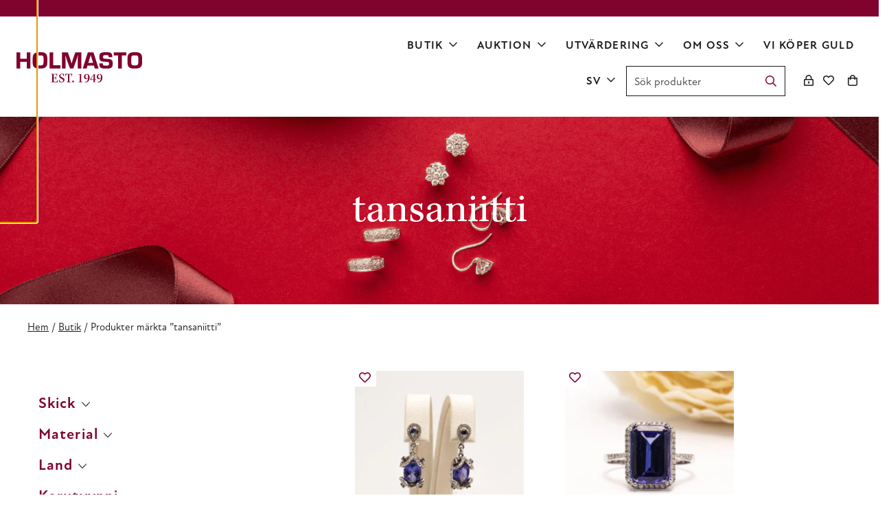

--- FILE ---
content_type: text/html; charset=UTF-8
request_url: https://www.holmasto.fi/sv/product-tag/tansaniitti/
body_size: 18214
content:
<!doctype html>
<html lang="sv-SE">
  <head>
    <meta charset="utf-8">
    <meta http-equiv="x-ua-compatible" content="ie=edge">
    <meta name="viewport" content="width=device-width, initial-scale=1, shrink-to-fit=no">
    <meta name='robots' content='index, follow, max-image-preview:large, max-snippet:-1, max-video-preview:-1' />
	<style>img:is([sizes="auto" i], [sizes^="auto," i]) { contain-intrinsic-size: 3000px 1500px }</style>
	<link rel="alternate" href="https://www.holmasto.fi/product-tag/tansaniitti/" hreflang="fi" />
<link rel="alternate" href="https://www.holmasto.fi/sv/product-tag/tansaniitti/" hreflang="sv" />
<link rel="alternate" href="https://www.holmasto.fi/en/product-tag/tansaniitti/" hreflang="en" />

<!-- Google Tag Manager for WordPress by gtm4wp.com -->
<script data-cfasync="false" data-pagespeed-no-defer>
	var gtm4wp_datalayer_name = "dataLayer";
	var dataLayer = dataLayer || [];
	const gtm4wp_use_sku_instead = 1;
	const gtm4wp_currency = 'EUR';
	const gtm4wp_product_per_impression = 10;
	const gtm4wp_clear_ecommerce = false;
	const gtm4wp_datalayer_max_timeout = 2000;
</script>
<!-- End Google Tag Manager for WordPress by gtm4wp.com -->
	<!-- This site is optimized with the Yoast SEO plugin v26.3 - https://yoast.com/wordpress/plugins/seo/ -->
	<title>tansaniitti Archives - Holmasto</title>
	<link rel="canonical" href="https://www.holmasto.fi/sv/product-tag/tansaniitti/" />
	<meta property="og:locale" content="sv_SE" />
	<meta property="og:locale:alternate" content="fi_FI" />
	<meta property="og:locale:alternate" content="en_US" />
	<meta property="og:type" content="article" />
	<meta property="og:title" content="tansaniitti Archives - Holmasto" />
	<meta property="og:url" content="https://www.holmasto.fi/sv/product-tag/tansaniitti/" />
	<meta property="og:site_name" content="Holmasto" />
	<meta name="twitter:card" content="summary_large_image" />
	<script type="application/ld+json" class="yoast-schema-graph">{"@context":"https://schema.org","@graph":[{"@type":"CollectionPage","@id":"https://www.holmasto.fi/sv/product-tag/tansaniitti/","url":"https://www.holmasto.fi/sv/product-tag/tansaniitti/","name":"tansaniitti Archives - Holmasto","isPartOf":{"@id":"https://www.holmasto.fi/sv/framsida/#website"},"primaryImageOfPage":{"@id":"https://www.holmasto.fi/sv/product-tag/tansaniitti/#primaryimage"},"image":{"@id":"https://www.holmasto.fi/sv/product-tag/tansaniitti/#primaryimage"},"thumbnailUrl":"https://www.holmasto.fi/app/uploads/2025/09/untitled-0001-1-scaled.jpg","breadcrumb":{"@id":"https://www.holmasto.fi/sv/product-tag/tansaniitti/#breadcrumb"},"inLanguage":"sv-SE"},{"@type":"ImageObject","inLanguage":"sv-SE","@id":"https://www.holmasto.fi/sv/product-tag/tansaniitti/#primaryimage","url":"https://www.holmasto.fi/app/uploads/2025/09/untitled-0001-1-scaled.jpg","contentUrl":"https://www.holmasto.fi/app/uploads/2025/09/untitled-0001-1-scaled.jpg","width":2560,"height":2560,"caption":"Huom! Vain osa valikoimastamme on esillä verkossa. Kutsumme sinut lämpimästi tutustumaan laajaan korukokoelmaamme liikkeessämme osoitteessa Aleksanterinkatu 50, Helsinki."},{"@type":"BreadcrumbList","@id":"https://www.holmasto.fi/sv/product-tag/tansaniitti/#breadcrumb","itemListElement":[{"@type":"ListItem","position":1,"name":"Home","item":"https://www.holmasto.fi/sv/framsida/"},{"@type":"ListItem","position":2,"name":"tansaniitti"}]},{"@type":"WebSite","@id":"https://www.holmasto.fi/sv/framsida/#website","url":"https://www.holmasto.fi/sv/framsida/","name":"Holmasto","description":"","potentialAction":[{"@type":"SearchAction","target":{"@type":"EntryPoint","urlTemplate":"https://www.holmasto.fi/sv/framsida/?s={search_term_string}"},"query-input":{"@type":"PropertyValueSpecification","valueRequired":true,"valueName":"search_term_string"}}],"inLanguage":"sv-SE"}]}</script>
	<!-- / Yoast SEO plugin. -->


<link rel='dns-prefetch' href='//kit.fontawesome.com' />
<link rel='dns-prefetch' href='//use.typekit.net' />
<link href='https://www.googletagmanager.com' crossorigin rel='preconnect' />
<link rel="alternate" type="application/rss+xml" title="Webbflöde för Holmasto &raquo; tansaniitti, Etikett" href="https://www.holmasto.fi/sv/product-tag/tansaniitti/feed/" />
<link rel='stylesheet' id='wc-pakettikauppa-pickup-point-selection-front-checkout-css' href='https://www.holmasto.fi/app/plugins/posti-shipping/assets/blocks/pickup-point-selection/checkout/front.css?ver=0.0.1' media='all' />
<link rel='stylesheet' id='wp-block-library-css' href='https://www.holmasto.fi/wp/wp-includes/css/dist/block-library/style.min.css?xyz=soCBOkA3qbvCw' media='all' />
<style id='wp-block-library-theme-inline-css'>
.wp-block-audio :where(figcaption){color:#555;font-size:13px;text-align:center}.is-dark-theme .wp-block-audio :where(figcaption){color:#ffffffa6}.wp-block-audio{margin:0 0 1em}.wp-block-code{border:1px solid #ccc;border-radius:4px;font-family:Menlo,Consolas,monaco,monospace;padding:.8em 1em}.wp-block-embed :where(figcaption){color:#555;font-size:13px;text-align:center}.is-dark-theme .wp-block-embed :where(figcaption){color:#ffffffa6}.wp-block-embed{margin:0 0 1em}.blocks-gallery-caption{color:#555;font-size:13px;text-align:center}.is-dark-theme .blocks-gallery-caption{color:#ffffffa6}:root :where(.wp-block-image figcaption){color:#555;font-size:13px;text-align:center}.is-dark-theme :root :where(.wp-block-image figcaption){color:#ffffffa6}.wp-block-image{margin:0 0 1em}.wp-block-pullquote{border-bottom:4px solid;border-top:4px solid;color:currentColor;margin-bottom:1.75em}.wp-block-pullquote cite,.wp-block-pullquote footer,.wp-block-pullquote__citation{color:currentColor;font-size:.8125em;font-style:normal;text-transform:uppercase}.wp-block-quote{border-left:.25em solid;margin:0 0 1.75em;padding-left:1em}.wp-block-quote cite,.wp-block-quote footer{color:currentColor;font-size:.8125em;font-style:normal;position:relative}.wp-block-quote:where(.has-text-align-right){border-left:none;border-right:.25em solid;padding-left:0;padding-right:1em}.wp-block-quote:where(.has-text-align-center){border:none;padding-left:0}.wp-block-quote.is-large,.wp-block-quote.is-style-large,.wp-block-quote:where(.is-style-plain){border:none}.wp-block-search .wp-block-search__label{font-weight:700}.wp-block-search__button{border:1px solid #ccc;padding:.375em .625em}:where(.wp-block-group.has-background){padding:1.25em 2.375em}.wp-block-separator.has-css-opacity{opacity:.4}.wp-block-separator{border:none;border-bottom:2px solid;margin-left:auto;margin-right:auto}.wp-block-separator.has-alpha-channel-opacity{opacity:1}.wp-block-separator:not(.is-style-wide):not(.is-style-dots){width:100px}.wp-block-separator.has-background:not(.is-style-dots){border-bottom:none;height:1px}.wp-block-separator.has-background:not(.is-style-wide):not(.is-style-dots){height:2px}.wp-block-table{margin:0 0 1em}.wp-block-table td,.wp-block-table th{word-break:normal}.wp-block-table :where(figcaption){color:#555;font-size:13px;text-align:center}.is-dark-theme .wp-block-table :where(figcaption){color:#ffffffa6}.wp-block-video :where(figcaption){color:#555;font-size:13px;text-align:center}.is-dark-theme .wp-block-video :where(figcaption){color:#ffffffa6}.wp-block-video{margin:0 0 1em}:root :where(.wp-block-template-part.has-background){margin-bottom:0;margin-top:0;padding:1.25em 2.375em}
</style>
<style id='classic-theme-styles-inline-css'>
/*! This file is auto-generated */
.wp-block-button__link{color:#fff;background-color:#32373c;border-radius:9999px;box-shadow:none;text-decoration:none;padding:calc(.667em + 2px) calc(1.333em + 2px);font-size:1.125em}.wp-block-file__button{background:#32373c;color:#fff;text-decoration:none}
</style>
<style id='safe-svg-svg-icon-style-inline-css'>
.safe-svg-cover{text-align:center}.safe-svg-cover .safe-svg-inside{display:inline-block;max-width:100%}.safe-svg-cover svg{fill:currentColor;height:100%;max-height:100%;max-width:100%;width:100%}

</style>
<style id='global-styles-inline-css'>
:root{--wp--preset--aspect-ratio--square: 1;--wp--preset--aspect-ratio--4-3: 4/3;--wp--preset--aspect-ratio--3-4: 3/4;--wp--preset--aspect-ratio--3-2: 3/2;--wp--preset--aspect-ratio--2-3: 2/3;--wp--preset--aspect-ratio--16-9: 16/9;--wp--preset--aspect-ratio--9-16: 9/16;--wp--preset--color--black: var(--gds-color-black);--wp--preset--color--cyan-bluish-gray: #abb8c3;--wp--preset--color--white: var(--gds-color-white);--wp--preset--color--pale-pink: #f78da7;--wp--preset--color--vivid-red: #cf2e2e;--wp--preset--color--luminous-vivid-orange: #ff6900;--wp--preset--color--luminous-vivid-amber: #fcb900;--wp--preset--color--light-green-cyan: #7bdcb5;--wp--preset--color--vivid-green-cyan: #00d084;--wp--preset--color--pale-cyan-blue: #8ed1fc;--wp--preset--color--vivid-cyan-blue: #0693e3;--wp--preset--color--vivid-purple: #9b51e0;--wp--preset--color--ui-01: var(--gds-color-ui-01);--wp--preset--color--ui-02: var(--gds-color-ui-02);--wp--preset--color--ui-background-01: var(--gds-color-ui-background-01);--wp--preset--color--error: var(--gds-color-error);--wp--preset--color--success: var(--gds-color-success);--wp--preset--color--gradient-grey: #707070;--wp--preset--gradient--vivid-cyan-blue-to-vivid-purple: linear-gradient(135deg,rgba(6,147,227,1) 0%,rgb(155,81,224) 100%);--wp--preset--gradient--light-green-cyan-to-vivid-green-cyan: linear-gradient(135deg,rgb(122,220,180) 0%,rgb(0,208,130) 100%);--wp--preset--gradient--luminous-vivid-amber-to-luminous-vivid-orange: linear-gradient(135deg,rgba(252,185,0,1) 0%,rgba(255,105,0,1) 100%);--wp--preset--gradient--luminous-vivid-orange-to-vivid-red: linear-gradient(135deg,rgba(255,105,0,1) 0%,rgb(207,46,46) 100%);--wp--preset--gradient--very-light-gray-to-cyan-bluish-gray: linear-gradient(135deg,rgb(238,238,238) 0%,rgb(169,184,195) 100%);--wp--preset--gradient--cool-to-warm-spectrum: linear-gradient(135deg,rgb(74,234,220) 0%,rgb(151,120,209) 20%,rgb(207,42,186) 40%,rgb(238,44,130) 60%,rgb(251,105,98) 80%,rgb(254,248,76) 100%);--wp--preset--gradient--blush-light-purple: linear-gradient(135deg,rgb(255,206,236) 0%,rgb(152,150,240) 100%);--wp--preset--gradient--blush-bordeaux: linear-gradient(135deg,rgb(254,205,165) 0%,rgb(254,45,45) 50%,rgb(107,0,62) 100%);--wp--preset--gradient--luminous-dusk: linear-gradient(135deg,rgb(255,203,112) 0%,rgb(199,81,192) 50%,rgb(65,88,208) 100%);--wp--preset--gradient--pale-ocean: linear-gradient(135deg,rgb(255,245,203) 0%,rgb(182,227,212) 50%,rgb(51,167,181) 100%);--wp--preset--gradient--electric-grass: linear-gradient(135deg,rgb(202,248,128) 0%,rgb(113,206,126) 100%);--wp--preset--gradient--midnight: linear-gradient(135deg,rgb(2,3,129) 0%,rgb(40,116,252) 100%);--wp--preset--font-size--small: 13px;--wp--preset--font-size--medium: 20px;--wp--preset--font-size--large: 36px;--wp--preset--font-size--x-large: 42px;--wp--preset--font-size--xs-paragraph: var(--gds-paragraph-xs-font-size);--wp--preset--font-size--s-paragraph: var(--gds-paragraph-s-font-size);--wp--preset--font-size--m-paragraph: var(--gds-paragraph-m-font-size);--wp--preset--font-size--l-paragraph: var(--gds-paragraph-l-font-size);--wp--preset--font-size--xs-heading: var(--gds-heading-xs-font-size);--wp--preset--font-size--s-heading: var(--gds-heading-s-font-size);--wp--preset--font-size--m-heading: var(--gds-heading-m-font-size);--wp--preset--font-size--l-heading: var(--gds-heading-l-font-size);--wp--preset--font-size--xl-heading: var(--gds-heading-xl-font-size);--wp--preset--font-size--xxl-heading: var(--gds-heading-2xl-font-size);--wp--preset--spacing--20: 0.44rem;--wp--preset--spacing--30: 0.67rem;--wp--preset--spacing--40: 1rem;--wp--preset--spacing--50: 1.5rem;--wp--preset--spacing--60: 2.25rem;--wp--preset--spacing--70: 3.38rem;--wp--preset--spacing--80: 5.06rem;--wp--preset--shadow--natural: 6px 6px 9px rgba(0, 0, 0, 0.2);--wp--preset--shadow--deep: 12px 12px 50px rgba(0, 0, 0, 0.4);--wp--preset--shadow--sharp: 6px 6px 0px rgba(0, 0, 0, 0.2);--wp--preset--shadow--outlined: 6px 6px 0px -3px rgba(255, 255, 255, 1), 6px 6px rgba(0, 0, 0, 1);--wp--preset--shadow--crisp: 6px 6px 0px rgba(0, 0, 0, 1);}:where(.is-layout-flex){gap: 0.5em;}:where(.is-layout-grid){gap: 0.5em;}body .is-layout-flex{display: flex;}.is-layout-flex{flex-wrap: wrap;align-items: center;}.is-layout-flex > :is(*, div){margin: 0;}body .is-layout-grid{display: grid;}.is-layout-grid > :is(*, div){margin: 0;}:where(.wp-block-columns.is-layout-flex){gap: 2em;}:where(.wp-block-columns.is-layout-grid){gap: 2em;}:where(.wp-block-post-template.is-layout-flex){gap: 1.25em;}:where(.wp-block-post-template.is-layout-grid){gap: 1.25em;}.has-black-color{color: var(--wp--preset--color--black) !important;}.has-cyan-bluish-gray-color{color: var(--wp--preset--color--cyan-bluish-gray) !important;}.has-white-color{color: var(--wp--preset--color--white) !important;}.has-pale-pink-color{color: var(--wp--preset--color--pale-pink) !important;}.has-vivid-red-color{color: var(--wp--preset--color--vivid-red) !important;}.has-luminous-vivid-orange-color{color: var(--wp--preset--color--luminous-vivid-orange) !important;}.has-luminous-vivid-amber-color{color: var(--wp--preset--color--luminous-vivid-amber) !important;}.has-light-green-cyan-color{color: var(--wp--preset--color--light-green-cyan) !important;}.has-vivid-green-cyan-color{color: var(--wp--preset--color--vivid-green-cyan) !important;}.has-pale-cyan-blue-color{color: var(--wp--preset--color--pale-cyan-blue) !important;}.has-vivid-cyan-blue-color{color: var(--wp--preset--color--vivid-cyan-blue) !important;}.has-vivid-purple-color{color: var(--wp--preset--color--vivid-purple) !important;}.has-black-background-color{background-color: var(--wp--preset--color--black) !important;}.has-cyan-bluish-gray-background-color{background-color: var(--wp--preset--color--cyan-bluish-gray) !important;}.has-white-background-color{background-color: var(--wp--preset--color--white) !important;}.has-pale-pink-background-color{background-color: var(--wp--preset--color--pale-pink) !important;}.has-vivid-red-background-color{background-color: var(--wp--preset--color--vivid-red) !important;}.has-luminous-vivid-orange-background-color{background-color: var(--wp--preset--color--luminous-vivid-orange) !important;}.has-luminous-vivid-amber-background-color{background-color: var(--wp--preset--color--luminous-vivid-amber) !important;}.has-light-green-cyan-background-color{background-color: var(--wp--preset--color--light-green-cyan) !important;}.has-vivid-green-cyan-background-color{background-color: var(--wp--preset--color--vivid-green-cyan) !important;}.has-pale-cyan-blue-background-color{background-color: var(--wp--preset--color--pale-cyan-blue) !important;}.has-vivid-cyan-blue-background-color{background-color: var(--wp--preset--color--vivid-cyan-blue) !important;}.has-vivid-purple-background-color{background-color: var(--wp--preset--color--vivid-purple) !important;}.has-black-border-color{border-color: var(--wp--preset--color--black) !important;}.has-cyan-bluish-gray-border-color{border-color: var(--wp--preset--color--cyan-bluish-gray) !important;}.has-white-border-color{border-color: var(--wp--preset--color--white) !important;}.has-pale-pink-border-color{border-color: var(--wp--preset--color--pale-pink) !important;}.has-vivid-red-border-color{border-color: var(--wp--preset--color--vivid-red) !important;}.has-luminous-vivid-orange-border-color{border-color: var(--wp--preset--color--luminous-vivid-orange) !important;}.has-luminous-vivid-amber-border-color{border-color: var(--wp--preset--color--luminous-vivid-amber) !important;}.has-light-green-cyan-border-color{border-color: var(--wp--preset--color--light-green-cyan) !important;}.has-vivid-green-cyan-border-color{border-color: var(--wp--preset--color--vivid-green-cyan) !important;}.has-pale-cyan-blue-border-color{border-color: var(--wp--preset--color--pale-cyan-blue) !important;}.has-vivid-cyan-blue-border-color{border-color: var(--wp--preset--color--vivid-cyan-blue) !important;}.has-vivid-purple-border-color{border-color: var(--wp--preset--color--vivid-purple) !important;}.has-vivid-cyan-blue-to-vivid-purple-gradient-background{background: var(--wp--preset--gradient--vivid-cyan-blue-to-vivid-purple) !important;}.has-light-green-cyan-to-vivid-green-cyan-gradient-background{background: var(--wp--preset--gradient--light-green-cyan-to-vivid-green-cyan) !important;}.has-luminous-vivid-amber-to-luminous-vivid-orange-gradient-background{background: var(--wp--preset--gradient--luminous-vivid-amber-to-luminous-vivid-orange) !important;}.has-luminous-vivid-orange-to-vivid-red-gradient-background{background: var(--wp--preset--gradient--luminous-vivid-orange-to-vivid-red) !important;}.has-very-light-gray-to-cyan-bluish-gray-gradient-background{background: var(--wp--preset--gradient--very-light-gray-to-cyan-bluish-gray) !important;}.has-cool-to-warm-spectrum-gradient-background{background: var(--wp--preset--gradient--cool-to-warm-spectrum) !important;}.has-blush-light-purple-gradient-background{background: var(--wp--preset--gradient--blush-light-purple) !important;}.has-blush-bordeaux-gradient-background{background: var(--wp--preset--gradient--blush-bordeaux) !important;}.has-luminous-dusk-gradient-background{background: var(--wp--preset--gradient--luminous-dusk) !important;}.has-pale-ocean-gradient-background{background: var(--wp--preset--gradient--pale-ocean) !important;}.has-electric-grass-gradient-background{background: var(--wp--preset--gradient--electric-grass) !important;}.has-midnight-gradient-background{background: var(--wp--preset--gradient--midnight) !important;}.has-small-font-size{font-size: var(--wp--preset--font-size--small) !important;}.has-medium-font-size{font-size: var(--wp--preset--font-size--medium) !important;}.has-large-font-size{font-size: var(--wp--preset--font-size--large) !important;}.has-x-large-font-size{font-size: var(--wp--preset--font-size--x-large) !important;}
:where(.wp-block-post-template.is-layout-flex){gap: 1.25em;}:where(.wp-block-post-template.is-layout-grid){gap: 1.25em;}
:where(.wp-block-columns.is-layout-flex){gap: 2em;}:where(.wp-block-columns.is-layout-grid){gap: 2em;}
:root :where(.wp-block-pullquote){font-size: 1.5em;line-height: 1.6;}
</style>
<style id='genero-cmp/css-inline-css'>
gds-cmp-modal-dialog{display:none}body.has-gds-cmp-consent--marketing [data-consent-optout=marketing],body.has-gds-cmp-consent--marketing.has-gds-cmp-consent--necessary [data-consent-optout*=marketing][data-consent-optout*=necessary],body.has-gds-cmp-consent--marketing.has-gds-cmp-consent--preferences [data-consent-optout*=marketing][data-consent-optout*=preferences],body.has-gds-cmp-consent--marketing.has-gds-cmp-consent--statistics [data-consent-optout*=marketing][data-consent-optout*=statistics],body.has-gds-cmp-consent--necessary [data-consent-optout=necessary],body.has-gds-cmp-consent--necessary.has-gds-cmp-consent--marketing [data-consent-optout*=necessary][data-consent-optout*=marketing],body.has-gds-cmp-consent--necessary.has-gds-cmp-consent--preferences [data-consent-optout*=necessary][data-consent-optout*=preferences],body.has-gds-cmp-consent--necessary.has-gds-cmp-consent--statistics [data-consent-optout*=necessary][data-consent-optout*=statistics],body.has-gds-cmp-consent--preferences [data-consent-optout=preferences],body.has-gds-cmp-consent--preferences.has-gds-cmp-consent--marketing [data-consent-optout*=preferences][data-consent-optout*=marketing],body.has-gds-cmp-consent--preferences.has-gds-cmp-consent--necessary [data-consent-optout*=preferences][data-consent-optout*=necessary],body.has-gds-cmp-consent--preferences.has-gds-cmp-consent--statistics [data-consent-optout*=preferences][data-consent-optout*=statistics],body.has-gds-cmp-consent--statistics [data-consent-optout=statistics],body.has-gds-cmp-consent--statistics.has-gds-cmp-consent--marketing [data-consent-optout*=statistics][data-consent-optout*=marketing],body.has-gds-cmp-consent--statistics.has-gds-cmp-consent--necessary [data-consent-optout*=statistics][data-consent-optout*=necessary],body.has-gds-cmp-consent--statistics.has-gds-cmp-consent--preferences [data-consent-optout*=statistics][data-consent-optout*=preferences],body:not(.has-gds-cmp-consent--marketing) [data-consent-optin*=marketing],body:not(.has-gds-cmp-consent--necessary) [data-consent-optin*=necessary],body:not(.has-gds-cmp-consent--preferences) [data-consent-optin*=preferences],body:not(.has-gds-cmp-consent--statistics) [data-consent-optin*=statistics]{display:none!important}

</style>
<style id='woocommerce-inline-inline-css'>
.woocommerce form .form-row .required { visibility: visible; }
</style>
<link rel='stylesheet' id='brands-styles-css' href='https://www.holmasto.fi/app/plugins/woocommerce/assets/css/brands.css?ver=10.3.5' media='all' />
<link rel='stylesheet' id='taxopress-frontend-css-css' href='https://www.holmasto.fi/app/plugins/simple-tags/assets/frontend/css/frontend.css?ver=3.40.1' media='all' />
<link rel='stylesheet' id='sage/app.css-css' href='https://www.holmasto.fi/app/themes/wp-gds-theme/public/styles/app.css?id=b2537a1f40c76c43c4b4' media='all' />
<link rel='stylesheet' id='fonts/adobe-css' href='https://use.typekit.net/uro8dej.css' media='all' />
<script id="genero-cmp/js-js-extra">
var gdsCmp = {"consents":[{"id":"necessary","label":"N\u00f6dv\u00e4ndig","description":"Dessa cookies hj\u00e4lper oss att m\u00e4ta och optimera v\u00e5r marknadsf\u00f6ring.","necessary":true,"consent":true,"gtmConsentModes":["security_storage"],"wpConsentApiCategory":"functional"},{"id":"preferences","label":"Inst\u00e4llningar","description":"Cookies f\u00f6r inst\u00e4llningar l\u00e5ter en webbplats komma ih\u00e5g information som \u00e4ndrar hur webbplatsen fungerar eller visas. Detta kan t.ex. vara f\u00f6redraget spr\u00e5k eller regionen du befinner dig i.","necessary":false,"consent":false,"gtmConsentModes":["functionality_storage","personalization_storage"],"wpConsentApiCategory":"preferences"},{"id":"statistics","label":"Statistik","description":"F\u00f6r att f\u00f6rb\u00e4ttra v\u00e5r hemsida samlar vi anonym information som \u00e4r till f\u00f6r statistikf\u00f6ring och analyser. Med hj\u00e4lp av dessa cookies kan vi t.ex f\u00f6ja med hur m\u00e5nga bes\u00f6kare sidan har eller hur l\u00e4nge de stannat p\u00e5 sidan. Detta hj\u00e4lper oss att skapa en b\u00e4ttre anv\u00e4ndarupplevelse.","necessary":false,"consent":false,"gtmConsentModes":["analytics_storage"],"wpConsentApiCategory":"statistics"},{"id":"marketing","label":"Marknadsf\u00f6ring","description":"Dessa cookies \u00e4r n\u00f6dv\u00e4ndiga f\u00f6r att sidan skall fungera korrekt.","necessary":false,"consent":false,"gtmConsentModes":["ad_storage","ad_user_data","ad_personalization"],"wpConsentApiCategory":"marketing"}],"necessary_cookies":["wp-settings-","wp-settings-time-","wordpress_test_cookie","wordpress_logged_in_","wordpress_sec_","wp_woocommerce_session_","woocommerce_cart_hash","woocommerce_items_in_cart","wp_user_logged_in","wp_user_cart_count"]};
</script>
<script id="genero-cmp/js-js-before">
(()=>{"use strict";function e(t){return e="function"==typeof Symbol&&"symbol"==typeof Symbol.iterator?function(e){return typeof e}:function(e){return e&&"function"==typeof Symbol&&e.constructor===Symbol&&e!==Symbol.prototype?"symbol":typeof e},e(t)}function t(t){var n=function(t,n){if("object"!=e(t)||!t)return t;var o=t[Symbol.toPrimitive];if(void 0!==o){var r=o.call(t,n||"default");if("object"!=e(r))return r;throw new TypeError("@@toPrimitive must return a primitive value.")}return("string"===n?String:Number)(t)}(t,"string");return"symbol"==e(n)?n:n+""}function n(e,n,o){return(n=t(n))in e?Object.defineProperty(e,n,{value:o,enumerable:!0,configurable:!0,writable:!0}):e[n]=o,e}function o(e){return e?.constructor===Object}function r(){window.dataLayer=window.dataLayer||[],window.dataLayer.push(arguments),console.debug("gtag",...arguments)}function i(e,t){var n=Object.keys(e);if(Object.getOwnPropertySymbols){var o=Object.getOwnPropertySymbols(e);t&&(o=o.filter((function(t){return Object.getOwnPropertyDescriptor(e,t).enumerable}))),n.push.apply(n,o)}return n}function s(e){for(var t=1;t<arguments.length;t++){var o=null!=arguments[t]?arguments[t]:{};t%2?i(Object(o),!0).forEach((function(t){n(e,t,o[t])})):Object.getOwnPropertyDescriptors?Object.defineProperties(e,Object.getOwnPropertyDescriptors(o)):i(Object(o)).forEach((function(t){Object.defineProperty(e,t,Object.getOwnPropertyDescriptor(o,t))}))}return e}const c="gds-consent",a="necessary",d="marketing",u="statistics";function f(){return function(e){let t={consents:{},version:void 0};try{const n=JSON.parse(decodeURIComponent(e));o(n)&&(o(n.consents)&&(t.consents=n.consents),"number"==typeof n.version&&(t.version=n.version))}catch(n){if("string"==typeof e&&/[0-9](,[01])+/.test(e)){const n=e.split(",");t=s(s({},t),{version:n.shift()||void 0,consents:{[a]:"1"===n.shift(),[u]:"1"===n.shift(),[d]:"1"===n.shift()}})}}return t}(function(e){const t=`; ${document.cookie}`.split(`; ${e}=`);return 2===t.length?t.pop().split(";").shift():null}(c))}function p(){const e=window.gdsCmp.getConsentData(),t={ad_storage:"denied",ad_user_data:"denied",ad_personalization:"denied",analytics_storage:"denied",functionality_storage:"denied",personalization_storage:"denied",security_storage:"granted"};for(const[n,o]of Object.entries(e.consents)){const e=window.gdsCmp?.consents?.find?.((e=>e.id===n));if(e)for(const n of e.gtmConsentModes)t[n]=!0===o?"granted":"denied"}r("consent","update",t),r("set",{consents:t})}function l(){window.fbq&&(window.gdsCmp.hasConsent(d,u)?(window.fbq("consent","grant"),console.debug("meta pixel consent granted")):(window.fbq("consent","revoke"),console.debug("meta pixel consent revoked")))}function b(){window.ttq&&(window.gdsCmp.hasConsent(d,u)?(window.ttq.enableCookie(),console.debug("tiktok enable cookies.")):(window.ttq.disableCookie(),console.debug("tiktok disable cookies.")))}function g(){if(window.wp_set_consent)for(const e of window.gdsCmp.consents)e.wpConsentApiCategory&&window.wp_set_consent(e.wpConsentApiCategory,window.gdsCmp.hasConsent(e.id)?"allow":"deny")}function w(e,t){var n=Object.keys(e);if(Object.getOwnPropertySymbols){var o=Object.getOwnPropertySymbols(e);t&&(o=o.filter((function(t){return Object.getOwnPropertyDescriptor(e,t).enumerable}))),n.push.apply(n,o)}return n}window.gdsCmp=function(e){for(var t=1;t<arguments.length;t++){var o=null!=arguments[t]?arguments[t]:{};t%2?w(Object(o),!0).forEach((function(t){n(e,t,o[t])})):Object.getOwnPropertyDescriptors?Object.defineProperties(e,Object.getOwnPropertyDescriptors(o)):w(Object(o)).forEach((function(t){Object.defineProperty(e,t,Object.getOwnPropertyDescriptor(o,t))}))}return e}({hasConsent:function(...e){const t=window.gdsCmp.getConsentData();return e.every((e=>!0===t.consents?.[e]))},getConsentData:f},window.gdsCmp||{}),r("consent","default",{ad_storage:"denied",ad_user_data:"denied",ad_personalization:"denied",analytics_storage:"denied",functionality_storage:"denied",personalization_storage:"denied",security_storage:"granted"});Object.keys(f().consents).length>0&&function(e=!1){[p,l,b,g].forEach((t=>{e?t():setTimeout(t,0)}))}(!0)})();
</script>
<script src="https://www.holmasto.fi/app/plugins/genero-cmp/dist/main.js?ver=1763395481" id="genero-cmp/js-js" async data-wp-strategy="async"></script>
<script defer src="https://www.holmasto.fi/app/plugins/wp-image-resizer/dist/wp-image-resizer.js?ver=1763395483" id="wp-image-resizer/js-js"></script>
<script async src="https://kit.fontawesome.com/033b65fee9.js" id="sage/fontawesome.js-js"></script>
<script>
var dataLayer = dataLayer || [];
            dataLayer.push({"visitorLoginState":"logged-out","visitorType":"visitor-logged-out","visitorRegistrationDate":"","pagePostType":"product","pagePostType2":"tax-product","pageCategory":[]});
</script>
<script>
(function(w,d,s,l,i){w[l]=w[l]||[];w[l].push({'gtm.start':
            new Date().getTime(),event:'gtm.js'});var f=d.getElementsByTagName(s)[0],
            j=d.createElement(s),dl=l!='dataLayer'?'&l='+l:'';j.async=true;j.src=
            'https://www.googletagmanager.com/gtm.js?id='+i+dl;var n=d.querySelector('[nonce]');
            n&&j.setAttribute('nonce',n.nonce||n.getAttribute('nonce'));f.parentNode.insertBefore(j,f);
            console.debug('load gtm');
            })(window,document,'script','dataLayer','GTM-N2V4LMR');
</script>
<link rel="https://api.w.org/" href="https://www.holmasto.fi/wp-json/" /><link rel="alternate" title="JSON" type="application/json" href="https://www.holmasto.fi/wp-json/wp/v2/product_tag/299492" /><link rel="EditURI" type="application/rsd+xml" title="RSD" href="https://www.holmasto.fi/wp/xmlrpc.php?rsd" />


<!-- Google Tag Manager for WordPress by gtm4wp.com -->
<!-- GTM Container placement set to off -->
<script data-cfasync="false" data-pagespeed-no-defer>
	var dataLayer_content = {"visitorLoginState":"logged-out","visitorType":"visitor-logged-out","visitorEmail":"","visitorEmailHash":"","visitorRegistrationDate":"","visitorUsername":"","pagePostType":"product","pagePostType2":"tax-product","pageCategory":[],"customerTotalOrders":0,"customerTotalOrderValue":0,"customerFirstName":"","customerLastName":"","customerBillingFirstName":"","customerBillingLastName":"","customerBillingCompany":"","customerBillingAddress1":"","customerBillingAddress2":"","customerBillingCity":"","customerBillingState":"","customerBillingPostcode":"","customerBillingCountry":"","customerBillingEmail":"","customerBillingEmailHash":"","customerBillingPhone":"","customerShippingFirstName":"","customerShippingLastName":"","customerShippingCompany":"","customerShippingAddress1":"","customerShippingAddress2":"","customerShippingCity":"","customerShippingState":"","customerShippingPostcode":"","customerShippingCountry":"","cartContent":{"totals":{"applied_coupons":[],"discount_total":0,"subtotal":0,"total":0},"items":[]}};
	dataLayer.push( dataLayer_content );
</script>
<script data-cfasync="false" data-pagespeed-no-defer>
	console.warn && console.warn("[GTM4WP] Google Tag Manager container code placement set to OFF !!!");
	console.warn && console.warn("[GTM4WP] Data layer codes are active but GTM container must be loaded using custom coding !!!");
</script>
<!-- End Google Tag Manager for WordPress by gtm4wp.com -->            <style type="text/css">
                .paytrail-provider-group {
                    background-color: #ebebeb !important;
                    color: #515151 !important;
                }
                .paytrail-provider-group.selected {
                    background-color: #33798d !important;
                    color: #ffffff !important;
                }
                .paytrail-provider-group.selected div {
                    color: #ffffff !important;
                }
                .paytrail-provider-group:hover {
                    background-color: #d0d0d0 !important;
                    color: #515151 !important;
                }
                .paytrail-provider-group.selected:hover {
                    background-color: #33798d !important;
                    color: #ffffff !important;
                }
                .woocommerce-checkout #payment .paytrail-woocommerce-payment-fields--list-item--input:checked+.paytrail-woocommerce-payment-fields--list-item--wrapper, .woocommerce-checkout #payment .paytrail-woocommerce-payment-fields--list-item:hover .paytrail-woocommerce-payment-fields--list-item--wrapper {
                    border: 2px solid #33798d !important;
                }
                .woocommerce-checkout #payment ul.payment_methods li.paytrail-woocommerce-payment-fields--list-item .paytrail-woocommerce-payment-fields--list-item--wrapper:hover {
                    border: 2px solid #5399ad !important;
                }
            </style>
        	<noscript><style>.woocommerce-product-gallery{ opacity: 1 !important; }</style></noscript>
	<style type="text/css">a.st_tag, a.internal_tag, .st_tag, .internal_tag { text-decoration: underline !important; }</style><link rel="icon" href="https://www.holmasto.fi/app/uploads/2023/10/cropped-holmasto-logo-50x50.png" sizes="32x32" />
<link rel="icon" href="https://www.holmasto.fi/app/uploads/2023/10/cropped-holmasto-logo-200x200.png" sizes="192x192" />
<link rel="apple-touch-icon" href="https://www.holmasto.fi/app/uploads/2023/10/cropped-holmasto-logo-200x200.png" />
<meta name="msapplication-TileImage" content="https://www.holmasto.fi/app/uploads/2023/10/cropped-holmasto-logo-300x300.png" />
  </head>

  <body class="archive tax-product_tag term-tansaniitti term-299492 wp-embed-responsive wp-theme-wp-gds-theme theme-wp-gds-theme woocommerce woocommerce-page woocommerce-no-js rtwpvg woocommerce-block-theme-has-button-styles woocommerce-uses-block-theme">
    <gds-cmp-modal-dialog
    class="cookie-consent"
    aria-labelledby="cc-heading"
    aria-describedby="cc-description"
    persistent
    scroll-lock
    data-cookie-consent-hash="0d7555b001c8bc3a6837585c5cebc0f6"
    id="gds-cmp-modal-dialog"
    data-configs="{&quot;lang&quot;:&quot;sv_SE&quot;,&quot;consents&quot;:[{&quot;id&quot;:&quot;necessary&quot;,&quot;label&quot;:&quot;N\u00f6dv\u00e4ndig&quot;,&quot;description&quot;:&quot;Dessa cookies hj\u00e4lper oss att m\u00e4ta och optimera v\u00e5r marknadsf\u00f6ring.&quot;,&quot;necessary&quot;:true,&quot;consent&quot;:true,&quot;gtmConsentModes&quot;:[&quot;security_storage&quot;],&quot;wpConsentApiCategory&quot;:&quot;functional&quot;},{&quot;id&quot;:&quot;preferences&quot;,&quot;label&quot;:&quot;Inst\u00e4llningar&quot;,&quot;description&quot;:&quot;Cookies f\u00f6r inst\u00e4llningar l\u00e5ter en webbplats komma ih\u00e5g information som \u00e4ndrar hur webbplatsen fungerar eller visas. Detta kan t.ex. vara f\u00f6redraget spr\u00e5k eller regionen du befinner dig i.&quot;,&quot;necessary&quot;:false,&quot;consent&quot;:false,&quot;gtmConsentModes&quot;:[&quot;functionality_storage&quot;,&quot;personalization_storage&quot;],&quot;wpConsentApiCategory&quot;:&quot;preferences&quot;},{&quot;id&quot;:&quot;statistics&quot;,&quot;label&quot;:&quot;Statistik&quot;,&quot;description&quot;:&quot;F\u00f6r att f\u00f6rb\u00e4ttra v\u00e5r hemsida samlar vi anonym information som \u00e4r till f\u00f6r statistikf\u00f6ring och analyser. Med hj\u00e4lp av dessa cookies kan vi t.ex f\u00f6ja med hur m\u00e5nga bes\u00f6kare sidan har eller hur l\u00e4nge de stannat p\u00e5 sidan. Detta hj\u00e4lper oss att skapa en b\u00e4ttre anv\u00e4ndarupplevelse.&quot;,&quot;necessary&quot;:false,&quot;consent&quot;:false,&quot;gtmConsentModes&quot;:[&quot;analytics_storage&quot;],&quot;wpConsentApiCategory&quot;:&quot;statistics&quot;},{&quot;id&quot;:&quot;marketing&quot;,&quot;label&quot;:&quot;Marknadsf\u00f6ring&quot;,&quot;description&quot;:&quot;Dessa cookies \u00e4r n\u00f6dv\u00e4ndiga f\u00f6r att sidan skall fungera korrekt.&quot;,&quot;necessary&quot;:false,&quot;consent&quot;:false,&quot;gtmConsentModes&quot;:[&quot;ad_storage&quot;,&quot;ad_user_data&quot;,&quot;ad_personalization&quot;],&quot;wpConsentApiCategory&quot;:&quot;marketing&quot;}]}"
>
    <h2 id="cc-heading">Cookie-inställningar</h2>
    <p id="cc-description">
        Vi använder cookies för att ge dig en bättre användarupplevelse och personlig service. Genom att samtycka till användningen av cookies kan vi utveckla en ännu bättre tjänst och tillhandahålla innehåll som är intressant för dig. Du har kontroll över dina cookiepreferenser och kan ändra dem när som helst. Läs mer om våra cookies.    </p>

            <div id="cookie-settings" class="cookie-consent__cookies">
            <gds-cmp-accordion>
                                    <gds-cmp-accordion-item>
                        <label slot="label">
                            <input
                                type="checkbox"
                                name="cookie-consent"
                                                                    required
                                                                                                    checked
                                    disabled
                                                                value="necessary"
                            >
                            Nödvändig                        </label>

                        <i slot="icon" class="fa fa-solid fa-chevron-down"></i>
                        <p>Dessa cookies hjälper oss att mäta och optimera vår marknadsföring.</p>
                    </gds-cmp-accordion-item>
                                    <gds-cmp-accordion-item>
                        <label slot="label">
                            <input
                                type="checkbox"
                                name="cookie-consent"
                                                                                                value="preferences"
                            >
                            Inställningar                        </label>

                        <i slot="icon" class="fa fa-solid fa-chevron-down"></i>
                        <p>Cookies för inställningar låter en webbplats komma ihåg information som ändrar hur webbplatsen fungerar eller visas. Detta kan t.ex. vara föredraget språk eller regionen du befinner dig i.</p>
                    </gds-cmp-accordion-item>
                                    <gds-cmp-accordion-item>
                        <label slot="label">
                            <input
                                type="checkbox"
                                name="cookie-consent"
                                                                                                value="statistics"
                            >
                            Statistik                        </label>

                        <i slot="icon" class="fa fa-solid fa-chevron-down"></i>
                        <p>För att förbättra vår hemsida samlar vi anonym information som är till för statistikföring och analyser. Med hjälp av dessa cookies kan vi t.ex föja med hur många besökare sidan har eller hur länge de stannat på sidan. Detta hjälper oss att skapa en bättre användarupplevelse.</p>
                    </gds-cmp-accordion-item>
                                    <gds-cmp-accordion-item>
                        <label slot="label">
                            <input
                                type="checkbox"
                                name="cookie-consent"
                                                                                                value="marketing"
                            >
                            Marknadsföring                        </label>

                        <i slot="icon" class="fa fa-solid fa-chevron-down"></i>
                        <p>Dessa cookies är nödvändiga för att sidan skall fungera korrekt.</p>
                    </gds-cmp-accordion-item>
                            </gds-cmp-accordion>
        </div>
        <div class="wp-block-buttons is-layout-flex cookie-consent__buttons">
        <div class="wp-block-button is-style-outline" id="accept-selected-button">
            <button
                data-cookie-consent-accept-selected
                class="wp-block-button__link"
            >Acceptera utvalda cookies</button>
        </div>

        <div class="wp-block-button is-style-outline">
            <gds-cmp-toggle-button
                persistent
                aria-controls="cookie-settings accept-selected-button"
                class="wp-block-button__link"
            >Redigera cookies</gds-cmp-toggle-button>
        </div>

        <div class="wp-block-button is-style-outline">
            <button
                data-cookie-consent-decline-all
                class="wp-block-button__link"
            >Avvisa alla</button>
        </div>

        <div class="wp-block-button">
            <button
                data-cookie-consent-accept-all
                class="wp-block-button__link"
            >Acceptera alla cookies</button>
        </div>
    </div>
</gds-cmp-modal-dialog>
    
    <div id="app">
      <a class="sr-only-focusable" href="#main-content">
  Skip to content
</a>

<gds-navigation
  accessible-navigation-label="Primary menu"
  accessible-hamburger-label="Menu"
>
  <nav class="brand-navigation">
      </nav>
  <a slot="logo" href="https://www.holmasto.fi/sv/framsida/" rel="home" aria-label="Holmasto frontpage">
    <img
      src="https://www.holmasto.fi/app/themes/wp-gds-theme/public/images/logo.svg?id=7d6d9b1fd03ba97d18d7"
      alt=""
      title="Go to frontpage"
      width="238"
      height="65"
      loading="eager"
      aria-hidden="true"
    />
  </a>
  <div slot="menu">
    <div slot="mobile-extensions">
      <div class="language-menu hide-for-desktop">
                  <a href="https://www.holmasto.fi/sv/product-tag/tansaniitti/" class="link active">
            <span>sv</span>
          </a>
                  <a href="https://www.holmasto.fi/product-tag/tansaniitti/" class="link ">
            <span>fi</span>
          </a>
                  <a href="https://www.holmasto.fi/en/product-tag/tansaniitti/" class="link ">
            <span>en</span>
          </a>
              </div>
      <div class="search-container hide-for-desktop">
        <form
  action="https://www.holmasto.fi/sv/framsida/"
  method="get"
  role="search"
  class="site-search site-search--mobile"
>
  <input class="site-search__field" type="search" name="s" placeholder="Sök produkter" />
  <button class="site-search__button" type="submit" aria-label="Sök produkter">
    <i class="far fa-search"></i>
  </button>
</form>
      </div>
    </div>

          <gds-menu>
                  <gds-menu-item-nested slot="item" submenu-icon=">">
    <a
      slot="link"
      href="https://www.holmasto.fi/sv/butik/"
      target=""
      title=""
      class=""
          >
      <gds-menu-item>Butik</gds-menu-item>
      <i class="far fa-chevron-down"></i>
    </a>

    <gds-submenu slot="submenu">
              <a
    slot="submenu-item"
    href="https://www.holmasto.fi/sv/product-category/smycken/"
    target=""
    title=""
    class=""
      >
    <gds-menu-item>Smycken</gds-menu-item>
  </a>
              <a
    slot="submenu-item"
    href="https://www.holmasto.fi/sv/product-category/ur/"
    target=""
    title=""
    class=""
      >
    <gds-menu-item>Ur</gds-menu-item>
  </a>
              <a
    slot="submenu-item"
    href="https://www.holmasto.fi/sv/product-category/mynt/"
    target=""
    title=""
    class=""
      >
    <gds-menu-item>Mynt</gds-menu-item>
  </a>
              <a
    slot="submenu-item"
    href="https://www.holmasto.fi/sv/product-category/sedlar/"
    target=""
    title=""
    class=""
      >
    <gds-menu-item>Sedlar</gds-menu-item>
  </a>
              <a
    slot="submenu-item"
    href="https://www.holmasto.fi/sv/product-category/other-items/collecting-accessories/"
    target=""
    title=""
    class=""
      >
    <gds-menu-item>Samlartillbehör</gds-menu-item>
  </a>
              <a
    slot="submenu-item"
    href="https://www.holmasto.fi/sv/product-category/other-items/literature/"
    target=""
    title=""
    class=""
      >
    <gds-menu-item>Litteratur</gds-menu-item>
  </a>
              <a
    slot="submenu-item"
    href="https://www.holmasto.fi/sv/product-category/utmarkelsetecken/"
    target=""
    title=""
    class=""
      >
    <gds-menu-item>Utmärkelsetecken</gds-menu-item>
  </a>
              <a
    slot="submenu-item"
    href="https://www.holmasto.fi/sv/product-category/militaria/"
    target=""
    title=""
    class=""
      >
    <gds-menu-item>Militaria</gds-menu-item>
  </a>
              <a
    slot="submenu-item"
    href="https://www.holmasto.fi/sv/product-category/other-items/medaljer/"
    target=""
    title=""
    class=""
      >
    <gds-menu-item>Medaljer</gds-menu-item>
  </a>
              <a
    slot="submenu-item"
    href="https://www.holmasto.fi/sv/product-category/olympic-memorabilia/"
    target=""
    title=""
    class=""
      >
    <gds-menu-item>Olympiaföremål</gds-menu-item>
  </a>
              <a
    slot="submenu-item"
    href="https://www.holmasto.fi/sv/product-category/other-items/silverforemal/"
    target=""
    title=""
    class=""
      >
    <gds-menu-item>Silverföremål</gds-menu-item>
  </a>
              <a
    slot="submenu-item"
    href="https://www.holmasto.fi/sv/product-category/utmarkelsetecken/finland-orders-and-badges/miscellaneous-finland-orders-and-badges/"
    target=""
    title=""
    class=""
      >
    <gds-menu-item>Övrigt</gds-menu-item>
  </a>
          </gds-submenu>
  </gds-menu-item-nested>
                  <gds-menu-item-nested slot="item" submenu-icon=">">
    <a
      slot="link"
      href="#"
      target=""
      title=""
      class=""
          >
      <gds-menu-item>Auktion</gds-menu-item>
      <i class="far fa-chevron-down"></i>
    </a>

    <gds-submenu slot="submenu">
              <a
    slot="submenu-item"
    href="https://auction.holmasto.fi/?lang=sv"
    target=""
    title=""
    class=""
      >
    <gds-menu-item>Nästa auktion</gds-menu-item>
  </a>
              <a
    slot="submenu-item"
    href="https://www.holmasto.fi/sv/auktioner/kop-pa-auktion/"
    target=""
    title=""
    class=""
      >
    <gds-menu-item>Köp på auktion</gds-menu-item>
  </a>
              <a
    slot="submenu-item"
    href="https://www.holmasto.fi/sv/auktioner/salj-pa-auktion/"
    target=""
    title=""
    class=""
      >
    <gds-menu-item>Sälj på auktion</gds-menu-item>
  </a>
              <a
    slot="submenu-item"
    href="https://www.holmasto.fi/sv/auktioner/kvalitetsbedomning-och-forkortningar/"
    target=""
    title=""
    class=""
      >
    <gds-menu-item>Kvalitetsbedömning och förkortningar</gds-menu-item>
  </a>
              <a
    slot="submenu-item"
    href="https://www.holmasto.fi/sv/auktioner/auktionsvillkor/"
    target=""
    title=""
    class=""
      >
    <gds-menu-item>Auktionsvillkor</gds-menu-item>
  </a>
          </gds-submenu>
  </gds-menu-item-nested>
                  <gds-menu-item-nested slot="item" submenu-icon=">">
    <a
      slot="link"
      href="#"
      target=""
      title=""
      class=""
          >
      <gds-menu-item>Utvärdering</gds-menu-item>
      <i class="far fa-chevron-down"></i>
    </a>

    <gds-submenu slot="submenu">
              <a
    slot="submenu-item"
    href="https://www.holmasto.fi/sv/vardering-av-smycken/"
    target=""
    title=""
    class=""
      >
    <gds-menu-item>Värdering av smycken</gds-menu-item>
  </a>
              <a
    slot="submenu-item"
    href="https://www.holmasto.fi/sv/vardering-av-klockor/"
    target=""
    title=""
    class=""
      >
    <gds-menu-item>Värdering av klockor</gds-menu-item>
  </a>
              <a
    slot="submenu-item"
    href="https://www.holmasto.fi/sv/vardering-av-foremal/"
    target=""
    title=""
    class=""
      >
    <gds-menu-item>Värdering av föremål</gds-menu-item>
  </a>
              <a
    slot="submenu-item"
    href="https://www.holmasto.fi/sv/dodsbon/"
    target=""
    title=""
    class=""
      >
    <gds-menu-item>Dödsbon</gds-menu-item>
  </a>
              <a
    slot="submenu-item"
    href="https://www.holmasto.fi/sv/for-forsakringsbolag/"
    target=""
    title=""
    class=""
      >
    <gds-menu-item>För försäkringsbolag</gds-menu-item>
  </a>
          </gds-submenu>
  </gds-menu-item-nested>
                  <gds-menu-item-nested slot="item" submenu-icon=">">
    <a
      slot="link"
      href="#"
      target=""
      title=""
      class=""
          >
      <gds-menu-item>Om oss</gds-menu-item>
      <i class="far fa-chevron-down"></i>
    </a>

    <gds-submenu slot="submenu">
              <a
    slot="submenu-item"
    href="https://www.holmasto.fi/sv/kontaktinformation/"
    target=""
    title=""
    class=""
      >
    <gds-menu-item>Kontakt</gds-menu-item>
  </a>
              <a
    slot="submenu-item"
    href="https://www.holmasto.fi/sv/holmasto-som-foretag/"
    target=""
    title=""
    class=""
      >
    <gds-menu-item>HOLMASTO som företag</gds-menu-item>
  </a>
              <a
    slot="submenu-item"
    href="https://www.holmasto.fi/sv/berattelsen-om-holmasto/"
    target=""
    title=""
    class=""
      >
    <gds-menu-item>Berättelsen om Holmasto</gds-menu-item>
  </a>
              <a
    slot="submenu-item"
    href="https://www.holmasto.fi/sv/caritha-holmasto-von-schantz-in-memoriam-1942-2017/"
    target=""
    title=""
    class=""
      >
    <gds-menu-item>Caritha Holmasto – von Schantz in memoriam 1942-2017</gds-menu-item>
  </a>
              <a
    slot="submenu-item"
    href="https://www.holmasto.fi/sv/press-media/"
    target=""
    title=""
    class=""
      >
    <gds-menu-item>Press &#038; Media</gds-menu-item>
  </a>
              <a
    slot="submenu-item"
    href="https://www.holmasto.fi/sv/blogg/"
    target=""
    title=""
    class=""
      >
    <gds-menu-item>Blogg</gds-menu-item>
  </a>
          </gds-submenu>
  </gds-menu-item-nested>
                  <a
    slot="item"
    href="https://www.holmasto.fi/sv/vi-koper-guld/"
    target=""
    title=""
    class=""
      >
    <gds-menu-item>Vi köper guld</gds-menu-item>
  </a>
              </gds-menu>
      </div>
  <div slot="desktop-extensions" class="desktop-language-menu hide-for-mobile">
    <nav aria-label="Language navigation">
  <gds-menu>
    <gds-menu-item-nested slot="item">
      <a slot="link"  href="javascript:void(0)" class="has-children link submenu__toggle" aria-expanded="false" aria-controls="submenu-language">
        <gds-menu-item>sv</gds-menu-item>
        <i class="far fa-chevron-down"></i>
      </a>
      <gds-submenu slot="submenu">
                    <a slot="submenu-item" href="https://www.holmasto.fi/sv/product-tag/tansaniitti/" class="link active">
              <gds-menu-item>sv</gds-menu-item>
            </a>
                    <a slot="submenu-item" href="https://www.holmasto.fi/product-tag/tansaniitti/" class="link ">
              <gds-menu-item>fi</gds-menu-item>
            </a>
                    <a slot="submenu-item" href="https://www.holmasto.fi/en/product-tag/tansaniitti/" class="link ">
              <gds-menu-item>en</gds-menu-item>
            </a>
              </gds-submenu>
    </gds-menu-item-nested>
  </gds-menu>
</nav>
  </div>
  <div slot="desktop-extensions">
    <div class="search-container hide-for-mobile">
      <form
  action="https://www.holmasto.fi/sv/framsida/"
  method="get"
  role="search"
  class="site-search site-search--mobile"
>
  <input class="site-search__field" type="search" name="s" placeholder="Sök produkter" />
  <button class="site-search__button" type="submit" aria-label="Sök produkter">
    <i class="far fa-search"></i>
  </button>
</form>
    </div>
    <nav aria-label="Toiminnat" class="actions-navigation">
      <gds-menu>
        <gds-menu-item-nested slot="item" data-when-logged-out class="login-submenu-wrap">
  <label slot="link" class="has-children link submenu__toggle" id="mobile-menu-toggle">
    <gds-menu-item>
    <i class="far fa-lock-alt"></i>
    </gds-menu-item>
  </label>
  <div slot="submenu" class="login-submenu">
    <a slot="submenu-item" href="https://www.holmasto.fi/sv/my-account/" class="link">
      <gds-menu-item>Logga in till nätbutiken <i class="far fa-arrow-right"></i></gds-menu-item>
    </a>
    <a slot="submenu-item" href="https://auction.holmasto.fi/auth/login?lang=sv" class="link" target="_blank">
      <gds-menu-item>Logga in till auktionen <i class="far fa-arrow-right"></i></gds-menu-item>
    </a>
  </div>
</gds-menu-item-nested>
        <gds-menu-item-nested slot="item" data-when-logged-in class="login-submenu-wrap">
  <label slot="link" class="has-children link submenu__toggle" id="mobile-menu-toggle">
    <gds-menu-item>
    <i class="far fa-user"></i>
    </gds-menu-item>
  </label>
  <div slot="submenu" class="login-submenu">
    <a slot="submenu-item" href="https://www.holmasto.fi/sv/my-account/" class="link">
      <gds-menu-item>Min profil <i class="far fa-arrow-right"></i></gds-menu-item>
    </a>
    <a slot="submenu-item" href="https://auction.holmasto.fi/auth/login?lang=sv" class="link" target="_blank">
      <gds-menu-item>Logga in till auktionen <i class="far fa-arrow-right"></i></gds-menu-item>
    </a>
  </div>
</gds-menu-item-nested>

                  <a slot="item" href="https://www.holmasto.fi/sv/favoriter/" data-vue-wrapper title="My favourites">
            <gds-menu-item>
              <favourites-icon />
            </gds-menu-item>
          </a>
        
        <a slot="item" href="https://www.holmasto.fi/sv/cart/">
          <gds-menu-item>
            <i class="far fa-shopping-bag"></i>
            <span class="menu-cart-counter" data-menu-cart-counter></span>
          </gds-menu-item>
        </a>
      </gds-menu>
    </nav>
  </div>
</gds-navigation>

<div class="container">
  <main class="is-root-container">
    <a id="main-content" tabindex="-1"></a>

      <div class="archive--hero alignfull">
    
            <img src="https://www.holmasto.fi/app/themes/wp-gds-theme/public/images/holmasto-archive-placeholder.png?id=b0cf1d79a8154ad8e6c5" loading="lazy">
              <h1 class="woocommerce-products-header__title page-title">tansaniitti</h1>
      </div>

  <div class="archive archive--product alignwide">

    <div class="archive__main">
      <a id="main-content" tabindex="-1"></a>

      <div class="is-container">
        
        <nav class="woocommerce-breadcrumb" aria-label="Breadcrumb"><a href="https://www.holmasto.fi/sv/framsida/">Hem</a>&nbsp;&#47;&nbsp;<a href="https://www.holmasto.fi/sv/butik/">Butik</a>&nbsp;&#47;&nbsp;Produkter märkta ”tansaniitti”</nav>
        
        <div class="woocommerce-notices-wrapper"></div>
        <div class="grid">
          <div class="cell medium:3 hide-for-mobile">
            <div class="archive__filters">
              <div class="archive-filter--left-container">
                
                <div id="facet-group-kunto" class="kunto">
                  <div class="archive-filter archive-filter--kunto-title dropdown">
                    <h3>Skick</h3>
                    <div class="archive-filter archive-filter--kunto dropdown-content">
                      <div class="facetwp-facet facetwp-facet-kunto facetwp-type-checkboxes" data-name="kunto" data-type="checkboxes"></div>                    </div>
                  </div>
                </div>

                <div id="facet-group-materials" class="materials">
                  <div class="archive-filter archive-filter--materials-title dropdown">
                    <h3>Material</h3>
                    <div class="archive-filter archive-filter--materials dropdown-content">
                      <div class="facetwp-facet facetwp-facet-materials facetwp-type-checkboxes" data-name="materials" data-type="checkboxes"></div>                    </div>
                  </div>
                </div>

                <div id="facet-group-maa" class="maa">
                  <div class="archive-filter archive-filter--maa-title dropdown">
                    <h3>Land</h3>
                    <div class="archive-filter archive-filter--maa dropdown-content">
                      <div class="facetwp-facet facetwp-facet-maa facetwp-type-checkboxes" data-name="maa" data-type="checkboxes"></div>                    </div>
                  </div>
                </div>

                <div id="facet-group-korutyyppi" class="korutyyppi">
                  <div class="archive-filter archive-filter--korutyyppi-title dropdown">
                    <h3>Korutyyppi</h3>
                    <div class="archive-filter archive-filter--korutyyppi dropdown-content">
                      <div class="facetwp-facet facetwp-facet-korutyyppi facetwp-type-checkboxes" data-name="korutyyppi" data-type="checkboxes"></div>                    </div>
                  </div>
                </div>

                <div id="facet-group-jewelry_style" class="jewelry_style">
                  <div class="archive-filter archive-filter--jewelry_style-title dropdown">
                    <h3>Tyyli</h3>
                    <div class="archive-filter archive-filter--jewelry_style dropdown-content">
                      <div class="facetwp-facet facetwp-facet-jewelry_style facetwp-type-checkboxes" data-name="jewelry_style" data-type="checkboxes"></div>                    </div>
                  </div>
                </div>

                <div id="facet-group-nimellisarvo" class="nimellisarvo">
                  <div class="archive-filter archive-filter--nimellisarvo-title dropdown">
                    <h3>Nominellt värde</h3>
                    <div class="archive-filter archive-filter--nimellisarvo dropdown-content">
                      <div class="facetwp-facet facetwp-facet-nimellisarvo facetwp-type-checkboxes" data-name="nimellisarvo" data-type="checkboxes"></div>                    </div>
                  </div>
                </div>

                <div id="facet-group-olympia" class="olympia">
                  <div class="archive-filter archive-filter--olympia-title dropdown">
                    <h3>Olympia</h3>
                    <div class="archive-filter archive-filter--olympia dropdown-content">
                      <div class="facetwp-facet facetwp-facet-olympia facetwp-type-checkboxes" data-name="olympia" data-type="checkboxes"></div>                    </div>
                  </div>
                </div>

                <div id="facet-group-hallitsija" class="hallitsija">
                  <div class="archive-filter archive-filter--hallitsija-title dropdown">
                    <h3>Linjal</h3>
                    <div class="archive-filter archive-filter--hallitsija dropdown-content">
                      <div class="facetwp-facet facetwp-facet-hallitsija facetwp-type-checkboxes" data-name="hallitsija" data-type="checkboxes"></div>                    </div>
                  </div>
                </div>

                <div class="hinta">
                  <div class="archive-filter archive-filter--hinta-title dropdown">
                    <h3>Pris</h3>
                    <div class="archive-filter archive-filter--hinta dropdown-content">
                      <div class="facetwp-facet facetwp-facet-price facetwp-type-number_range" data-name="price" data-type="number_range"></div>                    </div>
                  </div>
                </div>

              </div>
            </div>
          </div>

          <div class="cell medium:9 small:12">

            <div class="mobile-filters hide-for-desktop">
              <button class="facetwp-flyout-open">Filter</button>
              <div class="facetwp-sort"></div>            </div>
            <div class="grid hide-for-mobile">
              <div class="cell medium:8">
                <div class="facetwp-selections"></div>              </div>
              <div class="cell medium:4 ">
                <div class="facetwp-sort"></div>              </div>
            </div>
                          <div class="wp-block-product-list" >
  <div class="grid ">
     <!--fwp-loop-->
      <div class="cell  small:6 large:4 ">
        <div class="teaser teaser--product product type-product post-1640123 status-publish first instock product_cat-colored-gemstone-jewellery product_cat-colored-gemstone-earrings product_cat-smycken product_cat-earrings product_tag-nayttava product_tag-safiiri product_tag-tansaniitti has-post-thumbnail taxable shipping-taxable purchasable product-type-simple">
  <div class="teaser__image">
          <img width="300" height="300" src="https://www.holmasto.fi/app/uploads/2025/09/untitled-0001-1-300x300.jpg" class="attachment-medium size-medium" alt="Huom! Vain osa valikoimastamme on esillä verkossa. Kutsumme sinut lämpimästi tutustumaan laajaan korukokoelmaamme liikkeessämme osoitteessa Aleksanterinkatu 50, Helsinki." sizes="(max-width: 1100px) 270px, 248px" decoding="async" fetchpriority="high" srcset="https://www.holmasto.fi/app/uploads/2025/09/untitled-0001-1-300x300.jpg 300w, https://www.holmasto.fi/app/uploads/2025/09/untitled-0001-1-1024x1024.jpg 1024w, https://www.holmasto.fi/app/uploads/2025/09/untitled-0001-1-150x150.jpg 150w, https://www.holmasto.fi/app/uploads/2025/09/untitled-0001-1-768x768.jpg 768w, https://www.holmasto.fi/app/uploads/2025/09/untitled-0001-1-1536x1536.jpg 1536w, https://www.holmasto.fi/app/uploads/2025/09/untitled-0001-1-2048x2048.jpg 2048w, https://www.holmasto.fi/app/uploads/2025/09/untitled-0001-1-50x50.jpg 50w, https://www.holmasto.fi/app/uploads/2025/09/untitled-0001-1-136x136.jpg 136w, https://www.holmasto.fi/app/uploads/2025/09/untitled-0001-1-280x280.jpg 280w, https://www.holmasto.fi/app/uploads/2025/09/untitled-0001-1-560x560.jpg 560w, https://www.holmasto.fi/app/uploads/2025/09/untitled-0001-1-600x600.jpg 600w, https://www.holmasto.fi/app/uploads/2025/09/untitled-0001-1-700x700.jpg 700w, https://www.holmasto.fi/app/uploads/2025/09/untitled-0001-1-800x800.jpg 800w, https://www.holmasto.fi/app/uploads/2025/09/untitled-0001-1-900x900.jpg 900w, https://www.holmasto.fi/app/uploads/2025/09/untitled-0001-1-1000x1000.jpg 1000w, https://www.holmasto.fi/app/uploads/2025/09/untitled-0001-1-1200x1200.jpg 1200w, https://www.holmasto.fi/app/uploads/2025/09/untitled-0001-1-1400x1400.jpg 1400w, https://www.holmasto.fi/app/uploads/2025/09/untitled-0001-1-1600x1600.jpg 1600w, https://www.holmasto.fi/app/uploads/2025/09/untitled-0001-1-1800x1800.jpg 1800w, https://www.holmasto.fi/app/uploads/2025/09/untitled-0001-1-2000x2000.jpg 2000w, https://www.holmasto.fi/app/uploads/2025/09/untitled-0001-1-100x100.jpg 100w" />
      </div>

  <div data-vue-wrapper class="teaser__favourites-button">
    <add-to-favourites-button
      :post-id="1640123"
      :translations='{"sv":1640123,"fi":1640111,"en":1640124}'
      :i18n='{"consent_needed":"Den här funktionen använder cookies för att spara ditt samtycke. Vill du ändra dina cookieinställningar?"}'
    />
    </add-to-favourites-button>
  </div>

  <div class="teaser__content">

        
    <h5 class="teaser__title">
      <a class="teaser__link" href="https://www.holmasto.fi/sv/product/tansaniitti-safiiri-timanttikorvakorut-260-020-042-ct/">
        Tansaniitti- safiiri- timanttikorvakorut 2,60 + 0,20 + 0,42 ct
      </a>
    </h5>

    <div class="teaser__price">
      <span class="woocommerce-Price-amount amount"><bdi>2450,00&nbsp;<span class="woocommerce-Price-currencySymbol">&euro;</span></bdi></span>
    </div>
  </div>

    <span class="gtm4wp_productdata" style="display:none; visibility:hidden;" data-gtm4wp_product_data="{&quot;internal_id&quot;:1640123,&quot;item_id&quot;:&quot;400306&quot;,&quot;item_name&quot;:&quot;Tansaniitti- safiiri- timanttikorvakorut 2,60 + 0,20 + 0,42 ct&quot;,&quot;sku&quot;:&quot;400306&quot;,&quot;price&quot;:2450,&quot;stocklevel&quot;:1,&quot;stockstatus&quot;:&quot;instock&quot;,&quot;google_business_vertical&quot;:&quot;retail&quot;,&quot;item_category&quot;:&quot;Smycken&quot;,&quot;id&quot;:&quot;400306&quot;,&quot;item_brand&quot;:&quot;&quot;,&quot;productlink&quot;:&quot;https:\/\/www.holmasto.fi\/sv\/product\/tansaniitti-safiiri-timanttikorvakorut-260-020-042-ct\/&quot;,&quot;item_list_name&quot;:&quot;General Product List&quot;,&quot;index&quot;:1,&quot;product_type&quot;:&quot;simple&quot;}"></span>  <div class="buy-button wp-block-button is-style-small-outline">
    <a class="wp-block-button__link" href="https://www.holmasto.fi/sv/product/tansaniitti-safiiri-timanttikorvakorut-260-020-042-ct/">
      Visa produkt
    </a>
  </div>

    <p class="teaser__excerpt">
        Örhängen, Som ny/ Nästan som ny, Vitguld, riippuva
  </p>
  
  <div class="after_content">
          <gds-tag-group class="teaser__tags">
                  <gds-tag href="https://www.holmasto.fi/sv/product-category/smycken/colored-gemstone-jewellery/">Färgstensmycken</gds-tag>
                  <gds-tag href="https://www.holmasto.fi/sv/product-category/smycken/colored-gemstone-jewellery/colored-gemstone-earrings/">Färgstensörhängen</gds-tag>
                  <gds-tag href="https://www.holmasto.fi/sv/product-category/smycken/">Smycken</gds-tag>
                  <gds-tag href="https://www.holmasto.fi/sv/product-category/smycken/earrings/">Örhängen</gds-tag>
              </gds-tag-group>
    
          <div class="teaser__tags">
        <i class="fal fa-tag"></i>
                  <a href="https://www.holmasto.fi/sv/product-tag/nayttava/">näyttävä</a>, 
                  <a href="https://www.holmasto.fi/sv/product-tag/safiiri/">safiiri</a>, 
                  <a href="https://www.holmasto.fi/sv/product-tag/tansaniitti/">tansaniitti</a>
              </div>
      </div>
</div>
      </div>
           <div class="cell  small:6 large:4 ">
        <div class="teaser teaser--product product type-product post-1700260 status-publish instock product_cat-colored-gemstone-jewellery product_cat-colored-gemstone-rings product_cat-rings-jewellery product_cat-smycken product_tag-nayttava product_tag-tansaniitti has-post-thumbnail taxable shipping-taxable purchasable product-type-simple">
  <div class="teaser__image">
          <img width="300" height="300" src="https://www.holmasto.fi/app/uploads/2025/12/untitled-0020-1-300x300.jpg" class="attachment-medium size-medium" alt="18 karaatin valkokultainen tansaniittisormus, jonka keskiössä loistaa smaragdihiontainen tansaniitti." sizes="(max-width: 1100px) 270px, 248px" decoding="async" srcset="https://www.holmasto.fi/app/uploads/2025/12/untitled-0020-1-300x300.jpg 300w, https://www.holmasto.fi/app/uploads/2025/12/untitled-0020-1-1024x1024.jpg 1024w, https://www.holmasto.fi/app/uploads/2025/12/untitled-0020-1-150x150.jpg 150w, https://www.holmasto.fi/app/uploads/2025/12/untitled-0020-1-768x768.jpg 768w, https://www.holmasto.fi/app/uploads/2025/12/untitled-0020-1-1536x1536.jpg 1536w, https://www.holmasto.fi/app/uploads/2025/12/untitled-0020-1-2048x2048.jpg 2048w, https://www.holmasto.fi/app/uploads/2025/12/untitled-0020-1-50x50.jpg 50w, https://www.holmasto.fi/app/uploads/2025/12/untitled-0020-1-136x136.jpg 136w, https://www.holmasto.fi/app/uploads/2025/12/untitled-0020-1-280x280.jpg 280w, https://www.holmasto.fi/app/uploads/2025/12/untitled-0020-1-560x560.jpg 560w, https://www.holmasto.fi/app/uploads/2025/12/untitled-0020-1-600x600.jpg 600w, https://www.holmasto.fi/app/uploads/2025/12/untitled-0020-1-700x700.jpg 700w, https://www.holmasto.fi/app/uploads/2025/12/untitled-0020-1-800x800.jpg 800w, https://www.holmasto.fi/app/uploads/2025/12/untitled-0020-1-900x900.jpg 900w, https://www.holmasto.fi/app/uploads/2025/12/untitled-0020-1-1000x1000.jpg 1000w, https://www.holmasto.fi/app/uploads/2025/12/untitled-0020-1-1200x1200.jpg 1200w, https://www.holmasto.fi/app/uploads/2025/12/untitled-0020-1-1400x1400.jpg 1400w, https://www.holmasto.fi/app/uploads/2025/12/untitled-0020-1-1600x1600.jpg 1600w, https://www.holmasto.fi/app/uploads/2025/12/untitled-0020-1-1800x1800.jpg 1800w, https://www.holmasto.fi/app/uploads/2025/12/untitled-0020-1-2000x2000.jpg 2000w, https://www.holmasto.fi/app/uploads/2025/12/untitled-0020-1-100x100.jpg 100w" />
      </div>

  <div data-vue-wrapper class="teaser__favourites-button">
    <add-to-favourites-button
      :post-id="1700260"
      :translations='{"sv":1700260,"fi":1700251,"en":1700261}'
      :i18n='{"consent_needed":"Den här funktionen använder cookies för att spara ditt samtycke. Vill du ändra dina cookieinställningar?"}'
    />
    </add-to-favourites-button>
  </div>

  <div class="teaser__content">

        
    <h5 class="teaser__title">
      <a class="teaser__link" href="https://www.holmasto.fi/sv/product/tansaniitti-timanttisormus-55-023-ct/">
        Tansaniitti- timanttisormus 5,5 + 0,23 ct
      </a>
    </h5>

    <div class="teaser__price">
      <span class="woocommerce-Price-amount amount"><bdi>5750,00&nbsp;<span class="woocommerce-Price-currencySymbol">&euro;</span></bdi></span>
    </div>
  </div>

    <span class="gtm4wp_productdata" style="display:none; visibility:hidden;" data-gtm4wp_product_data="{&quot;internal_id&quot;:1700260,&quot;item_id&quot;:&quot;400540&quot;,&quot;item_name&quot;:&quot;Tansaniitti- timanttisormus 5,5 + 0,23 ct&quot;,&quot;sku&quot;:&quot;400540&quot;,&quot;price&quot;:5750,&quot;stocklevel&quot;:1,&quot;stockstatus&quot;:&quot;instock&quot;,&quot;google_business_vertical&quot;:&quot;retail&quot;,&quot;item_category&quot;:&quot;Smycken&quot;,&quot;id&quot;:&quot;400540&quot;,&quot;item_brand&quot;:&quot;&quot;,&quot;productlink&quot;:&quot;https:\/\/www.holmasto.fi\/sv\/product\/tansaniitti-timanttisormus-55-023-ct\/&quot;,&quot;item_list_name&quot;:&quot;General Product List&quot;,&quot;index&quot;:2,&quot;product_type&quot;:&quot;simple&quot;}"></span>  <div class="buy-button wp-block-button is-style-small-outline">
    <a class="wp-block-button__link" href="https://www.holmasto.fi/sv/product/tansaniitti-timanttisormus-55-023-ct/">
      Visa produkt
    </a>
  </div>

    <p class="teaser__excerpt">
        Ring, Som ny/ Nästan som ny, Vitguld
  </p>
  
  <div class="after_content">
          <gds-tag-group class="teaser__tags">
                  <gds-tag href="https://www.holmasto.fi/sv/product-category/smycken/colored-gemstone-jewellery/">Färgstensmycken</gds-tag>
                  <gds-tag href="https://www.holmasto.fi/sv/product-category/smycken/colored-gemstone-rings/">Färgstensringar</gds-tag>
                  <gds-tag href="https://www.holmasto.fi/sv/product-category/smycken/rings-jewellery/">Ringar</gds-tag>
                  <gds-tag href="https://www.holmasto.fi/sv/product-category/smycken/">Smycken</gds-tag>
              </gds-tag-group>
    
          <div class="teaser__tags">
        <i class="fal fa-tag"></i>
                  <a href="https://www.holmasto.fi/sv/product-tag/nayttava/">näyttävä</a>, 
                  <a href="https://www.holmasto.fi/sv/product-tag/tansaniitti/">tansaniitti</a>
              </div>
      </div>
</div>
      </div>
          </div>

  </div>
            
            <div class="pagination margin-top-m has-text-align-center">
              <div class="facetwp-facet facetwp-facet-pagination facetwp-type-pager" data-name="pagination" data-type="pager"></div>            </div>
          </div>
        </div>

        
              </div>
    </div>
  </div>

  <div class="archive_seo_description">
      </div>

  <p>
<div class="wp-block-media-text alignfull is-stacked-on-mobile is-image-fill is-style-default has-white-color has-ui-01-background-color has-text-color has-background"><figure class="wp-block-media-text__media" data-background-image="https://www.holmasto.fi/app/uploads/2021/08/solid-gold.jpg" style="background-image:url([data-uri]);background-position:50% 50%"><img loading="lazy" decoding="async" width="738" height="416" data-src="https://www.holmasto.fi/app/uploads/2021/08/solid-gold.jpg" alt="" class="wp-image-4868 size-full" data-srcset="https://www.holmasto.fi/app/uploads/2021/08/solid-gold.jpg 738w, https://www.holmasto.fi/app/uploads/2021/08/solid-gold-300x169.jpg 300w, https://www.holmasto.fi/app/uploads/2021/08/solid-gold-50x28.jpg 50w, https://www.holmasto.fi/app/uploads/2021/08/solid-gold-136x77.jpg 136w, https://www.holmasto.fi/app/uploads/2021/08/solid-gold-280x158.jpg 280w, https://www.holmasto.fi/app/uploads/2021/08/solid-gold-560x316.jpg 560w, https://www.holmasto.fi/app/uploads/2021/08/solid-gold-600x338.jpg 600w, https://www.holmasto.fi/app/uploads/2021/08/solid-gold-700x395.jpg 700w" data-sizes="auto" /></figure><div class="wp-block-media-text__content">
<h1 class="has-white-color has-text-color has-xxl-heading-font-size wp-block-heading">Vi köper guld</h1>



<p>Vi köper guld i alla former, från guldsmycken till guldtackor och skrotguld. Vi betalar ett konkurrenskraftigt pris enligt det dagliga växlande världsmarknadspriset.<br>Guldhandel med förtroende sedan 1949.</p>



<div class="wp-block-buttons is-content-justification-left is-layout-flex wp-block-buttons-is-layout-flex">
<div class="wp-block-button is-style-outline is-style-outline--1"><a class="wp-block-button__link" href="https://www.holmasto.fi/sv/vi-koper-guld/">Läs mer</a></div>
</div>
</div></div>

<div class="wp-block-group alignfull margin-bottom-zero banner-grey has-gradient-grey-background-color has-background"><div class="wp-block-group__inner-container is-layout-flow wp-block-group-is-layout-flow">
<div class="wp-block-columns alignwide is-layout-flex wp-container-core-columns-is-layout-9d6595d7 wp-block-columns-is-layout-flex">
<div class="wp-block-column aligncenter is-layout-flow wp-block-column-is-layout-flow">
<i class="fal fa-star"></i>



<h3 class="wp-block-heading has-text-align-center">Expertis</h3>



<p class="has-text-align-center">Vår service bygger på expertis och högkvalitativ kundservice.</p>
</div>



<div class="wp-block-column aligncenter is-layout-flow wp-block-column-is-layout-flow">
<i class="fal fa-coins"></i>



<h3 class="wp-block-heading has-text-align-center">Vi köper guld</h3>



<p class="has-text-align-center">Vi köper guld i alla former, från guldsmycken till guldstänger och skrotguld. Guldhandel med förtroende sedan 1949.

</p>



<p class="has-text-align-center"><a href="https://www.holmasto.fi/sv/vi-koper-guld/" data-type="page" data-id="4885">Läs mera</a></p>
</div>



<div class="wp-block-column aligncenter is-layout-flow wp-block-column-is-layout-flow">
<i class="fal fa-store"></i>



<h3 class="wp-block-heading has-text-align-center">Vår butik</h3>



<p class="has-text-align-center">Vi betjänar vardagar från 10 till 17 samt lördagar 11 till 15. Välkommen!</p>
</div>
</div>
</div></div>
</p>

  </main>

  </div>

<footer class="content-info has-ui-01-background-color has-background">
  <div class="footer">
    <div class="footer__logo">
      <a href="https://www.holmasto.fi/sv/framsida/" rel="home" aria-label="Holmasto frontpage">
        <img
          src="https://www.holmasto.fi/app/themes/wp-gds-theme/public/images/holmasto-logo-white.svg?id=567da458664735fe46f7"
          alt=""
          title="Go to frontpage"
          width="200"
          height="30"
          loading="lazy"
          aria-hidden="true"
        />
      </a>
    </div>
    <div class="footer__contact">
      <section class="widget text-3 widget_text">			<div class="textwidget"><p>Servicenummer <a href="tel:060096665">0600 96665</a> (1.95€/min) |</p>
<p><a href="mailto:shop@holmasto.com">shop@holmasto.fi</a></p>
<p><a href="mailto:Numis@holmasto.fi">Numis@holmasto.fi</a></p>
<p><a href="mailto:Auctions@holmasto.fi">Auctions@holmasto.fi</a></p>
<p>Holmasto Alexandersgatan 50 Helsingfors 00100 Finland</p>
</div>
		</section>    </div>
    <div class="footer__social">
      <section class="widget block-11 widget_block">
<ul class="wp-block-social-links has-icon-color is-style-logos-only is-layout-flex wp-block-social-links-is-layout-flex"><li style="color: var(--gds-color-white); " class="wp-social-link wp-social-link-instagram has-white-color wp-block-social-link"><a rel="noopener nofollow" target="_blank" href="https://www.instagram.com/holmasto" class="wp-block-social-link-anchor"><svg width="24" height="24" viewBox="0 0 24 24" version="1.1" xmlns="http://www.w3.org/2000/svg" aria-hidden="true" focusable="false"><path d="M12,4.622c2.403,0,2.688,0.009,3.637,0.052c0.877,0.04,1.354,0.187,1.671,0.31c0.42,0.163,0.72,0.358,1.035,0.673 c0.315,0.315,0.51,0.615,0.673,1.035c0.123,0.317,0.27,0.794,0.31,1.671c0.043,0.949,0.052,1.234,0.052,3.637 s-0.009,2.688-0.052,3.637c-0.04,0.877-0.187,1.354-0.31,1.671c-0.163,0.42-0.358,0.72-0.673,1.035 c-0.315,0.315-0.615,0.51-1.035,0.673c-0.317,0.123-0.794,0.27-1.671,0.31c-0.949,0.043-1.233,0.052-3.637,0.052 s-2.688-0.009-3.637-0.052c-0.877-0.04-1.354-0.187-1.671-0.31c-0.42-0.163-0.72-0.358-1.035-0.673 c-0.315-0.315-0.51-0.615-0.673-1.035c-0.123-0.317-0.27-0.794-0.31-1.671C4.631,14.688,4.622,14.403,4.622,12 s0.009-2.688,0.052-3.637c0.04-0.877,0.187-1.354,0.31-1.671c0.163-0.42,0.358-0.72,0.673-1.035 c0.315-0.315,0.615-0.51,1.035-0.673c0.317-0.123,0.794-0.27,1.671-0.31C9.312,4.631,9.597,4.622,12,4.622 M12,3 C9.556,3,9.249,3.01,8.289,3.054C7.331,3.098,6.677,3.25,6.105,3.472C5.513,3.702,5.011,4.01,4.511,4.511 c-0.5,0.5-0.808,1.002-1.038,1.594C3.25,6.677,3.098,7.331,3.054,8.289C3.01,9.249,3,9.556,3,12c0,2.444,0.01,2.751,0.054,3.711 c0.044,0.958,0.196,1.612,0.418,2.185c0.23,0.592,0.538,1.094,1.038,1.594c0.5,0.5,1.002,0.808,1.594,1.038 c0.572,0.222,1.227,0.375,2.185,0.418C9.249,20.99,9.556,21,12,21s2.751-0.01,3.711-0.054c0.958-0.044,1.612-0.196,2.185-0.418 c0.592-0.23,1.094-0.538,1.594-1.038c0.5-0.5,0.808-1.002,1.038-1.594c0.222-0.572,0.375-1.227,0.418-2.185 C20.99,14.751,21,14.444,21,12s-0.01-2.751-0.054-3.711c-0.044-0.958-0.196-1.612-0.418-2.185c-0.23-0.592-0.538-1.094-1.038-1.594 c-0.5-0.5-1.002-0.808-1.594-1.038c-0.572-0.222-1.227-0.375-2.185-0.418C14.751,3.01,14.444,3,12,3L12,3z M12,7.378 c-2.552,0-4.622,2.069-4.622,4.622S9.448,16.622,12,16.622s4.622-2.069,4.622-4.622S14.552,7.378,12,7.378z M12,15 c-1.657,0-3-1.343-3-3s1.343-3,3-3s3,1.343,3,3S13.657,15,12,15z M16.804,6.116c-0.596,0-1.08,0.484-1.08,1.08 s0.484,1.08,1.08,1.08c0.596,0,1.08-0.484,1.08-1.08S17.401,6.116,16.804,6.116z"></path></svg><span class="wp-block-social-link-label screen-reader-text">Instagram</span></a></li></ul>
</section><section class="widget nav_menu-7 widget_nav_menu"><div class="menu-footer-seo-links-sv-container"><ul id="menu-footer-seo-links-sv" class="menu"><li id="menu-item-274889" class="menu-item menu-item-type-post_type menu-item-object-page menu-item-274889"><a href="https://www.holmasto.fi/sv/auktioner/kop-pa-auktion/">Köp på auktion</a></li>
<li id="menu-item-274890" class="menu-item menu-item-type-post_type menu-item-object-page menu-item-274890"><a href="https://www.holmasto.fi/sv/auktioner/salj-pa-auktion/">Sälj på auktion</a></li>
<li id="menu-item-274891" class="menu-item menu-item-type-post_type menu-item-object-page menu-item-274891"><a href="https://www.holmasto.fi/sv/auktioner/auktionsvillkor/">Auktionsvillkor</a></li>
<li id="menu-item-274892" class="menu-item menu-item-type-post_type menu-item-object-page menu-item-274892"><a href="https://www.holmasto.fi/sv/vi-koper-guld/">Sälj guld</a></li>
</ul></div></section>    </div>
    <nav class="footer__menu" aria-label="Footer navigation">
      <section class="widget nav_menu-3 widget_nav_menu"><div class="menu-footer-meny-container"><ul id="menu-footer-meny" class="menu"><li id="menu-item-4933" class="menu-item menu-item-type-post_type menu-item-object-page menu-item-privacy-policy menu-item-4933"><a rel="privacy-policy" href="https://www.holmasto.fi/sv/sekretesspolicy/">Sekretesspolicy</a></li>
<li id="menu-item-4932" class="menu-item menu-item-type-post_type menu-item-object-page menu-item-4932"><a href="https://www.holmasto.fi/sv/kop-och-leveransvillkor/">Köp och leveransvillkor</a></li>
</ul></div></section>    </nav>
  </div>
</footer>
<nav class="brand-navigation">
    </div>

        <script type="speculationrules">
{"prefetch":[{"source":"document","where":{"and":[{"href_matches":"\/*"},{"not":{"href_matches":["\/wp\/wp-*.php","\/wp\/wp-admin\/*","\/app\/uploads\/*","\/app\/*","\/app\/plugins\/*","\/app\/themes\/wp-gds-theme\/*","\/*\\?(.+)"]}},{"not":{"selector_matches":"a[rel~=\"nofollow\"]"}},{"not":{"selector_matches":".no-prefetch, .no-prefetch a"}}]},"eagerness":"conservative"}]}
</script>
<script type="text/html" id="tmpl-rtwpvg-slider-template">

    <# hasVideo = (  data.rtwpvg_video_link ) ? 'rtwpvg-gallery-video' : '' #>
    <# thumbnailSrc = (  data.rtwpvg_video_link ) ? data.video_thumbnail_src : data.gallery_thumbnail_src #>
    <# videoWidth = ( data.rtwpvg_video_width ) ? data.rtwpvg_video_width : 'auto' #>
    <# videoHeight = ( data.rtwpvg_video_height ) ? data.rtwpvg_video_height : '100%' #>
    <# swiperClass = ( rtwpvg.using_swiper ) ? 'swiper-slide' : '' #>

    <div class="rtwpvg-gallery-image {{swiperClass}} {{hasVideo}} rtwpvg-gallery-image-{{data.image_id}}">
        <# if(data.rtwpvg_video_link ) { #>
        <# if(data.rtwpvg_video_embed_type == 'video') { #>
        <div class="rtwpvg-single-video-container">
            <video disablePictureInPicture preload="auto" controls controlsList="nodownload"
                   src="{{ data.rtwpvg_video_link }}"
                   poster="{{data.src}}"
                   style="width: {{videoWidth}}; height: {{videoHeight}}; margin: 0;padding: 0; background-color: #000"></video>
        </div>
        <# } #>
        <# if(data.rtwpvg_video_embed_type == 'iframe') { #>
        <div class="rtwpvg-single-video-container">
            <iframe class="rtwpvg-lightbox-iframe" src="{{ data.rtwpvg_video_embed_url }}"
                    style="width: {{ videoWidth }}; height: {{videoHeight}}; margin: 0;padding: 0; background-color: #000"
                    frameborder="0" webkitAllowFullScreen mozallowfullscreen allowFullScreen></iframe>
        </div>
        <# } #>
        <# }else{ #>
            <# if( data.src ){ #>
                <div class="rtwpvg-single-image-container">
                    <# if( data.srcset ){ #>
                    <img class="{{data.class}}" width="{{data.src_w}}" height="{{data.src_h}}" src="{{data.src}}"
                        alt="{{data.alt}}" title="{{data.title}}" data-caption="{{data.caption}}" data-src="{{data.full_src}}" data-large_image="{{data.full_src}}"
                        data-large_image_width="{{data.full_src_w}}" data-large_image_height="{{data.full_src_h}}"
                        srcset="{{data.srcset}}" sizes="{{data.sizes}}" {{data.extra_params}}/>
                    <# }else{ #>
                    <img class="{{data.class}}" width="{{data.src_w}}" height="{{data.src_h}}" src="{{data.src}}"
                        alt="{{data.alt}}" title="{{data.title}}" data-caption="{{data.caption}}" data-src="{{data.full_src}}" data-large_image="{{data.full_src}}"
                        data-large_image_width="{{data.full_src_w}}" data-large_image_height="{{data.full_src_h}}"
                        sizes="{{data.sizes}}" {{data.extra_params}}/>
                    <# } #>
                </div>

            <# } #>
        <# } #>
    </div>
</script><script type="text/html" id="tmpl-rtwpvg-thumbnail-template">
    <# hasVideo = (  data.rtwpvg_video_link ) ? 'rtwpvg-thumbnail-video' : '' #>
    <# if( data.gallery_thumbnail_src ) { #>
    <# swiperClass = ( rtwpvg.using_swiper ) ? 'swiper-slide' : '' #>

    <div class="rtwpvg-thumbnail-image {{swiperClass}} {{hasVideo}}  rtwpvg-thumbnail-image-{{data.image_id}}">
        <div>
            <img width="{{data.gallery_thumbnail_src_w}}" height="{{data.gallery_thumbnail_src_h}}" src="{{data.gallery_thumbnail_src}}" alt="{{data.alt}}" title="{{data.title}}"/>
        </div>
    </div>
    <# } #>
</script>
            <!-- sage-cachetags
            Url: https://www.holmasto.fi/sv/product-tag/tansaniitti
            Tags: [term:299492] tansaniitti
                  [term:299492:full] tansaniitti
                  [taxonomy:product_tag]
                  [term:89094] A. Tillander
                  [term:77994] Annette Tillander
                  [term:195185] Ateljer Tornbjörn Tillander
                  [term:54719] Breitling
                  [term:124204] Bvlgari
                  [term:58012] cartier
                  [term:57963] Certina
                  [term:65895] Efva Attling
                  [term:58165] Eterna
                  [term:180376] Georg Jensen
                  [term:119621] HEINRICH &amp; DENZEL
                  [term:57643] Hublot
                  [term:88220] Jaeger-LeCoultre
                  [term:113824] Kalevala
                  [term:114143] Kalevala koru
                  [term:65320] Kaunis Koru
                  [term:78367] Kohinoor
                  [term:83098] Kultakeskus Oy
                  [term:93218] Kultaseppämestari Tarkkanen
                  [term:13455] Lapponia
                  [term:57610] Longines
                  [term:65338] Lumoava
                  [term:57660] Omega
                  [term:78013] Osk. Lindroos
                  [term:88453] P. Sarpaneva
                  [term:122713] Patek Philippe
                  [term:57593] Raymond Weil
                  [term:292] Rolex
                  [term:78418] Sandberg
                  [term:134848] Silván
                  [term:55030] Tag Heuer
                  [term:67348] Tiffany &amp; Co.
                  [term:87369] Tillander
                  [term:78228] Tudor
                  [term:78229] Tudor
                  [post:1640123] Tansaniitti- safiiri- timanttikorvakorut 2,60 + 0,20 + 0,42 ct
                  [term:111234] Färgstensmycken
                  [term:7857] Färgstensörhängen
                  [term:374] Smycken
                  [term:8102] Örhängen
                  [post:1700260] Tansaniitti- timanttisormus 5,5 + 0,23 ct
                  [term:728] Färgstensringar
                  [term:1013] Ringar
                  [menu:349] Huvudmeny
            -->
        <script type="application/ld+json">{"@context":"https:\/\/schema.org\/","@graph":[{"@type":"BreadcrumbList","itemListElement":[{"@type":"ListItem","position":1,"item":{"name":"Hem","@id":"https:\/\/www.holmasto.fi\/sv\/framsida\/"}},{"@type":"ListItem","position":2,"item":{"name":"Butik","@id":"https:\/\/www.holmasto.fi\/sv\/butik\/"}},{"@type":"ListItem","position":3,"item":{"name":"Produkter m\u00e4rkta \u201dtansaniitti\u201d","@id":"https:\/\/www.holmasto.fi\/sv\/product-tag\/tansaniitti\/"}}]},{"@type":"BreadcrumbList","itemListElement":[{"@type":"ListItem","position":1,"item":{"name":"Hem","@id":"https:\/\/www.holmasto.fi\/sv\/framsida\/"}},{"@type":"ListItem","position":2,"item":{"name":"Butik","@id":"https:\/\/www.holmasto.fi\/sv\/butik\/"}},{"@type":"ListItem","position":3,"item":{"name":"Produkter m\u00e4rkta \u201dtansaniitti\u201d","@id":"https:\/\/www.holmasto.fi\/sv\/product-tag\/tansaniitti\/"}}]}]}</script>	<script>
		(function () {
			var c = document.body.className;
			c = c.replace(/woocommerce-no-js/, 'woocommerce-js');
			document.body.className = c;
		})();
	</script>
	<link rel='stylesheet' id='wc-blocks-style-css' href='https://www.holmasto.fi/app/plugins/woocommerce/assets/client/blocks/wc-blocks.css?ver=wc-10.3.5' media='all' />
<style id='block-style-variation-styles-inline-css'>
:root :where(.wp-block-button.is-style-outline--1 .wp-block-button__link){background: transparent none;border-color: currentColor;border-width: 2px;border-style: solid;color: currentColor;padding-top: 0.667em;padding-right: 1.33em;padding-bottom: 0.667em;padding-left: 1.33em;}
</style>
<style id='core-block-supports-inline-css'>
.wp-container-core-columns-is-layout-9d6595d7{flex-wrap:nowrap;}
</style>
<script src="https://www.holmasto.fi/app/plugins/duracelltomi-google-tag-manager/dist/js/gtm4wp-ecommerce-generic.js?ver=1.22.1" id="gtm4wp-ecommerce-generic-js"></script>
<script src="https://www.holmasto.fi/app/plugins/woocommerce/assets/js/sourcebuster/sourcebuster.min.js?ver=10.3.5" id="sourcebuster-js-js"></script>
<script id="wc-order-attribution-js-extra">
var wc_order_attribution = {"params":{"lifetime":1.0e-5,"session":30,"base64":false,"ajaxurl":"https:\/\/www.holmasto.fi\/wp\/wp-admin\/admin-ajax.php","prefix":"wc_order_attribution_","allowTracking":true},"fields":{"source_type":"current.typ","referrer":"current_add.rf","utm_campaign":"current.cmp","utm_source":"current.src","utm_medium":"current.mdm","utm_content":"current.cnt","utm_id":"current.id","utm_term":"current.trm","utm_source_platform":"current.plt","utm_creative_format":"current.fmt","utm_marketing_tactic":"current.tct","session_entry":"current_add.ep","session_start_time":"current_add.fd","session_pages":"session.pgs","session_count":"udata.vst","user_agent":"udata.uag"}};
</script>
<script src="https://www.holmasto.fi/app/plugins/woocommerce/assets/js/frontend/order-attribution.min.js?ver=10.3.5" id="wc-order-attribution-js"></script>
<script async type="module" src="https://www.holmasto.fi/app/themes/wp-gds-theme/public/gds/dist/gds/gds.esm.js?id=ec944b84742177c4e8da" id="sage/gds.js-js"></script>
<script id="sage/app.js-js-extra">
var Sage = {"lang":"sv"};
</script>
<script defer src="https://www.holmasto.fi/app/themes/wp-gds-theme/public/scripts/app.js?id=7c02eadd6b1044d4cd11" id="sage/app.js-js"></script>
<script data-gds-cmp-consent="preferences" type="text/plain">

</script>
<link href="https://www.holmasto.fi/app/plugins/facetwp/assets/css/front.css?ver=4.4.1" rel="stylesheet">
<script src="https://www.holmasto.fi/app/plugins/facetwp/assets/js/dist/front.min.js?ver=4.4.1"></script>
<script src="https://www.holmasto.fi/app/plugins/facetwp-flyout/assets/js/front.js?ver=0.8.3"></script>
<link href="https://www.holmasto.fi/app/plugins/facetwp-flyout/assets/css/front.css?ver=0.8.3" rel="stylesheet">
<script src="https://www.holmasto.fi/app/plugins/facetwp/includes/integrations/woocommerce/woocommerce.js?ver=4.4.1"></script>
<script>
window.FWP_JSON = {"prefix":"_","no_results_text":"Inga resultat hittades","ajaxurl":"https:\/\/www.holmasto.fi\/wp-json\/facetwp\/v1\/refresh","nonce":"ec4074bbd4","preload_data":{"facets":{"kunto":"<div class=\"facetwp-checkbox\" data-value=\"som-ny-nastan-som-ny\"><span class=\"facetwp-display-value\">Som ny\/ N\u00e4stan som ny<\/span><span class=\"facetwp-counter\">(2)<\/span><\/div>","materials":"<div class=\"facetwp-checkbox\" data-value=\"vitguld\"><span class=\"facetwp-display-value\">Vitguld<\/span><span class=\"facetwp-counter\">(2)<\/span><\/div>","maa":"","korutyyppi":"<div class=\"facetwp-checkbox\" data-value=\"orhangen\"><span class=\"facetwp-display-value\">\u00d6rh\u00e4ngen<\/span><span class=\"facetwp-counter\">(1)<\/span><\/div><div class=\"facetwp-checkbox\" data-value=\"ring\"><span class=\"facetwp-display-value\">Ring<\/span><span class=\"facetwp-counter\">(1)<\/span><\/div>","jewelry_style":"<div class=\"facetwp-checkbox\" data-value=\"riippuva\"><span class=\"facetwp-display-value\">riippuva<\/span><span class=\"facetwp-counter\">(1)<\/span><\/div>","nimellisarvo":"","olympia":"","hallitsija":"","price":"<input type=\"text\" class=\"facetwp-number facetwp-number-min\" value=\"\" placeholder=\"Min\" \/><input type=\"text\" class=\"facetwp-number facetwp-number-max\" value=\"\" placeholder=\"Max\" \/><input type=\"button\" class=\"facetwp-submit\" value=\"Start\" \/>","pagination":"<div class=\"facetwp-pager\"><\/div>"},"template":"","settings":{"debug":"Enable debug mode in [Settings > FacetWP > Settings]","pager":{"page":1,"per_page":12,"total_rows":2,"total_rows_unfiltered":2,"total_pages":1},"num_choices":{"kunto":1,"materials":1,"maa":0,"korutyyppi":2,"jewelry_style":1,"nimellisarvo":0,"olympia":0,"hallitsija":0},"labels":{"kunto":"Skick","materials":"Materials","maa":"Land","korutyyppi":"Korutyyppi","jewelry_style":"jewelry_style","nimellisarvo":"Nominellt v\u00e4rde","olympia":"Olympia","hallitsija":"Linjal","price":"Pris","pagination":"Pagination"},"kunto":{"show_expanded":"no"},"materials":{"show_expanded":"no"},"maa":{"show_expanded":"no"},"korutyyppi":{"show_expanded":"no"},"jewelry_style":{"show_expanded":"no"},"nimellisarvo":{"show_expanded":"no"},"olympia":{"show_expanded":"no"},"hallitsija":{"show_expanded":"no"},"price":{"fields":"both"},"pagination":{"pager_type":"numbers","scroll_target":"","scroll_offset":0},"places":"place-class"},"sort":"<select class=\"facetwp-sort-select\"><option value=\"default\">Sortera<\/option><option value=\"title_asc\">Namn (A-Z)<\/option><option value=\"title_desc\">Namn (Z-A)<\/option><option value=\"date_desc\">Datum (senaste)<\/option><option value=\"date_asc\">Datum (\u00e4ldst)<\/option><option value=\"price\">Pris (l\u00e4gst)<\/option><option value=\"price-desc\">Pris (h\u00f6gst)<\/option><\/select>"},"expand":"[+]","collapse":"[-]"};
window.FWP_HTTP = {"get":[],"uri":"sv\/product-tag\/tansaniitti","url_vars":[]};
</script>
<script>if ('undefined' != typeof FWP_HTTP) FWP_HTTP.lang = 'sv';</script>  </body>
</html>


--- FILE ---
content_type: text/css; charset=UTF-8
request_url: https://www.holmasto.fi/app/themes/wp-gds-theme/public/styles/app.css?id=b2537a1f40c76c43c4b4
body_size: 21692
content:
@charset "UTF-8";:root{--gds-color-black:#333031;--gds-color-ui-background-01:#eee;--gds-color-ui-background-02:hsla(0,0%,93%,0.75);--gds-color-ui-01:#acacac;--gds-color-ui-02:#646464;--gds-color-ui-03:#00a06e;--gds-color-ui-04:#00a3b7;--gds-color-ui-05:#f1615e;--gds-color-ui-06:#ffdcdd;--gds-color-ui-07:#9185db;--gds-global-outline-focus:auto var(--gds-color-ui-04);--gds-body-font-family:Gilroy,Arial,Helvetica,sans-serif;--gds-body-background-color:var(--gds-color-ui-background-01);--gds-body-text-color:var(--gds-color-black);--gds-heading-font-family:Gilroy,Arial,Helvetica,sans-serif;--gds-heading-xs-font-family:var(--gds-heading-font-family);--gds-heading-xs-font-weight:600;--gds-heading-xs-font-size:20px;--gds-heading-xs-line-height:24px;--gds-heading-xs-text-transform:uppercase;--gds-heading-xs-letter-spacing:1.6px;--gds-heading-s-font-family:var(--gds-heading-font-family);--gds-heading-s-font-weight:500;--gds-heading-s-font-size:19px;--gds-heading-s-line-height:23px;--gds-heading-s-text-transform:uppercase;--gds-heading-s-letter-spacing:3.8px;--gds-heading-m-font-weight:800;--gds-heading-m-font-size:20px;--gds-heading-m-line-height:24px;--gds-heading-m-letter-spacing:1.6px;--gds-heading-l-font-family:var(--gds-heading-font-family);--gds-heading-l-font-size:36px;--gds-heading-l-line-height:36px;--gds-heading-l-letter-spacing:0px;--gds-heading-xl-font-family:var(--gds-heading-font-family);--gds-heading-xl-font-weight:600;--gds-heading-xl-font-size:60px;--gds-heading-xl-line-height:60px;--gds-heading-xl-letter-spacing:0px;--gds-heading-2xl-font-family:var(--gds-heading-font-family);--gds-heading-2xl-font-weight:800;--gds-heading-2xl-font-size:62px;--gds-heading-2xl-line-height:67px;--gds-heading-2xl-text-transform:uppercase;--gds-heading-2xl-letter-spacing:0px;--gds-label-font-family:Gilroy,Arial,Helvetica,sans-serif;--gds-label-s-font-weight:600;--gds-label-m-font-weight:500;--gds-label-xl-font-weight:600;--gds-label-s-font-size:10px;--gds-label-m-font-size:12px;--gds-label-l-font-size:16px;--gds-label-xl-font-size:16px;--gds-label-s-letter-spacing:0.5px;--gds-label-m-letter-spacing:1px;--gds-label-l-letter-spacing:1.28px;--gds-label-xl-letter-spacing:1.28px;--gds-label-s-line-height:14px;--gds-label-m-line-height:16px;--gds-label-l-line-height:19px;--gds-label-xl-line-height:19px;--gds-paragraph-xs-font-size:13px;--gds-paragraph-xs-line-height:17px;--gds-paragraph-s-font-size:15px;--gds-paragraph-s-line-height:25px;--gds-tag-padding:6px 12px;--gds-tag-color:var(--gds-color-white);--gds-tag-background-color:var(--gds-color-black);--gds-tag-border-color:transparent;--gds-tag-border-radius:10px;--gds-tag-line-height:1em;--gds-tag-group-gutter-x:var(--gds-spacing-s);--gds-tag-group-gutter-y:var(--gds-spacing-xs);--gds-button-font-family:Gilroy,Arial,Helvetica,sans-serif;--gds-button-color-hover:var(--gds-color-black);--gds-button-background-color:var(--gds-color-black);--gds-button-background-color-hover:var(--gds-color-ui-02);--gds-button-background-color-disabled:var(--gds-color-ui-02);--gds-button-background-color-active:var(--gds-color-ui-02);--gds-button-background-image:none;--gds-button-background-image-hover:var(--gds-button-background-image,none);--gds-button-background-image-active:var(--gds-button-background-image,none);--gds-button-font-weight:500;--gds-button-s-letter-spacing:1.6px;--gds-button-m-letter-spacing:1.28px;--gds-button-l-letter-spacing:1.28px;--gds-button-transition:background-color 0.1s ease-out;--gds-button-border-radius:8px;--gds-button-box-shadow:none;--gds-button-border:none;--gds-button-outline:none;--gds-button-outline-focus:var(--gds-global-outline-focus);--gds-button-s-padding:12px 24px 8px 24px;--gds-button-m-padding:18px 32px 14px 32px;--gds-button-l-padding:18px 32px 14px 32px;--gds-button-s-font-size:16px;--gds-button-l-font-size:24px;--gds-text-button-font-family:var(--gds-button-font-family);--gds-text-button-color:inherit;--gds-text-button-color-hover:var(--gds-text-button-color);--gds-text-button-font-weight:600;--gds-text-button-text-transform:var(--gds-button-text-transform);--gds-text-button-s-letter-spacing:var(--gds-button-s-letter-spacing);--gds-text-button-m-letter-spacing:var(--gds-button-m-letter-spacing);--gds-text-button-l-letter-spacing:var(--gds-button-l-letter-spacing);--gds-text-button-icon-gutter:var(--gds-button-icon-gutter);--gds-text-button-s-padding:12px 0 8px 0;--gds-text-button-m-padding:18px 0 14px 0;--gds-text-button-l-padding:18px 0 14px 0;--gds-text-button-s-font-size:var(--gds-button-s-font-size);--gds-text-button-m-font-size:var(--gds-button-m-font-size);--gds-text-button-l-font-size:var(--gds-button-l-font-size);--gds-text-button-icon-transition:transform 0.1s ease-out;--gds-text-button-icon-hover-offset:var(--gds-spacing-2xs);--gds-text-button-outline-focus:var(--gds-global-outline-focus);--gds-navigation-desktop-height:100px;--gds-navigation-mobile-height:70px;--gds-menu-text-align:left;--gds-menu-justify-content:flex-start;--gds-menu-item-background-color-active:var(--gds-color-ui-background-01);--gds-menu-link-outline-focus:var(--gds-global-outline-focus);--gds-menu-item-underline-offset-active:var(--gds-spacing-2xs);--gds-menu-item-font-family:var(--gds-label-font-family);--gds-menu-item-font-size:var(--gds-label-l-font-size);--gds-menu-item-line-height:var(--gds-label-l-line-height);--gds-menu-item-letter-spacing:var(--gds-label-l-letter-spacing);--gds-menu-item-font-weight:var(--gds-label-l-font-weight);--gds-menu-item-text-transform:var(--gds-label-text-transform);--gds-menu-item-nested-underline-active:none;--gds-menu-item-nested-submenu-icon-outline-focus:var(--gds-global-outline-focus);--gds-menu-item-padding-horizontal:var(--gds-spacing-s) var(--gds-spacing-s) calc(var(--gds-spacing-s) - 0.15em) var(--gds-spacing-s);--gds-menu-item-padding-vertical:var(--gds-spacing-s) var(--gds-spacing-m) calc(var(--gds-spacing-s) - 0.15em) var(--gds-spacing-m);--gds-submenu-a-outline-focus:var(--gds-menu-link-outline-focus);--gds-card-border:none;--gds-card-border-radius:40px;--gds-card-width:100vw;--gds-card-max-width:450px;--gds-card-background-color:#fff;--gds-card-text-align:center;--gds-card-box-shadow:5px 5px 15px #64646426,-5px -5px 15px #ffffffcc;--gds-card-box-shadow-hover:5px 5px 15px #64646426,-5px -5px 15px #ffffffcc;--gds-card-box-shadow-active:5px 5px 15px #64646426,-5px -5px 15px #ffffffcc;--gds-media-card-media-height:300px;--gds-media-card-object-fit:cover;--gds-media-card-blur-radius:5px;--gds-media-card-blur-opacity:0.5;--gds-media-card-overlay-color:var(--gds-color-white);--gds-media-card-overlay-opacity:0.75;--gds-media-card-content-padding:var(--gds-spacing-m) var(--gds-spacing-m) var(--gds-spacing-l) var(--gds-spacing-m);--gds-media-card-media-padding:0;--gds-media-card-paragraph-gutter:var(--gds-spacing-2xs);--gds-media-card-mask-image:none;--gds-logo-grid-item-desktop-count:4;--gds-logo-grid-item-tablet-count:2;--gds-logo-grid-item-mobile-count:2;--gds-logo-grid-item-desktop-size:336px;--gds-logo-grid-item-tablet-size:180px;--gds-logo-grid-item-mobile-size:180px;--gds-logo-grid-item-border-color:#ddd;--gds-logo-grid-item-padding:15%;--gds-icon-color:var(--gds-color-black);--gds-icon-color-hover:var(--gds-color-ui-01);--gds-icon-font-size:var(--gds-paragraph-m-font-size);--gds-accordion-color:inherit;--gds-accordion-background:var(--gds-color-white);--gds-accordion-content-background:var(--gds-color-white);--gds-accordion-expanded-header-background:var(--gds-color-ui-background-01);--gds-accordion-border:none;--gds-accordion-border-radius:8px;--gds-accordion-box-shadow:0px 0px 8px #0000001f;--gds-accordion-padding:var(--gds-spacing-s);--gds-accordion-header-padding:var(--gds-accordion-padding);--gds-accordion-justify-content:space-between;--gds-accordion-heading-margin-left:var(--gds-spacing-2xs);--gds-accordion-outline-focus:var(--gds-global-outline-focus);--gds-consent-manager-overlay-background:rgba(0,0,0,0.3);--gds-consent-manager-background:var(--gds-color-white);--gds-consent-manager-max-width:min(600px,calc(100vw - 8px));--gds-consent-manager-border-radius:20px;--gds-consent-manager-position-left:50%;--gds-consent-manager-position-top:50%;--gds-consent-manager-padding:4rem;--gds-consent-manager-transform:translate(-50%,-50%);--gds-input-background:var(--gds-color-ui-background-01);--gds-input-border:1px solid var(--gds-input-background);--gds-input-border-focus:1px solid #4573ae;--gds-hint-color:var(--gds-color-black);--gds-hint-background:var(--gds-color-white);--gds-hint-border:1px solid var(--gds-color-ui-01);--gds-hint-border-radius:4px 4px 4px 0;--gds-hint-min-width:10vw;--gds-hint-max-width:80vw;--gds-hint-outline-focus:var(--gds-global-outline-focus);--gds-link-outline-focus:var(--gds-global-outline-focus);--gds-slider-outline-focus:var(--gds-global-outline-focus);--gds-hamburger-width:25px;--gds-hamburger-color:currentColor;--gds-hamburger-thickness:3px;--gds-hamburger-line-separation:5px;--gds-search-form-input-font-family:var(--gds-body-font-family);--gds-search-form-outline-focus:var(--gds-global-outline-focus);--gds-search-form-input-width:calc(7ch + var(--gds-search-form-button-width));--gds-search-form-input-width-focus:calc(15ch + var(--gds-search-form-button-width));--gds-search-form-input-font-size:var(--gds-input-font-size);--gds-search-form-color:var(--gds-color-black);--gds-search-form-input-color:var(--gds-input-color);--gds-search-form-input-padding:var(--gds-spacing-2xs) var(--gds-spacing-2xs) calc(var(--gds-spacing-2xs) - 3px) var(--gds-spacing-2xs);--gds-search-form-button-padding:var(--gds-spacing-2xs);--gds-search-form-button-width:calc(1em + var(--gds-spacing-2xs) * 2);--gds-search-form-background:transparent;--gds-search-form-border:0;--gds-search-form-border-radius:0}@media (max-width:1023px){:root{--gds-heading-xs-font-size:16px;--gds-heading-xs-line-height:24px;--gds-heading-xs-letter-spacing:0;--gds-heading-l-font-size:30px;--gds-heading-l-line-height:30px;--gds-heading-xl-font-size:30px;--gds-heading-xl-line-height:30px;--gds-heading-2xl-font-size:30px;--gds-heading-2xl-line-height:30px;--gds-paragraph-l-font-size:18px;--gds-tag-group-gutter-x:var(--gds-spacing-2xs);--gds-tag-group-gutter-y:var(--gds-spacing-2xs)}}:root gds-navigation:not(.hydrated){visibility:hidden}:root gds-submenu{--gds-menu-item-font-family:var(--gds-body-font-family);--gds-menu-item-font-size:var(--gds-paragraph-font-size);--gds-menu-item-line-height:var(--gds-paragraph-line-height);--gds-menu-item-letter-spacing:0;--gds-menu-item-font-weight:normal;--gds-menu-item-text-transform:none}@media (max-width:1023px){:root{--gds-hint-min-width:50vw}}:root{--gds-color-white:#fff;--gds-color-black:#191919;--gds-color-black-60:#19233e;--gds-color-dark-gray:#333031;--gds-color-ui-01:#80032d;--gds-color-ui-02:#cc054b;--gds-color-ui-background-01:#f2f2f2;--gds-color-ui-error:#b90014;--gds-color-ui-success:#089528;--gds-button-background-color-disabled:rgba(128 3 45/0.5);--gradient-01:linear-gradient(var(--gds-color-white),var(--gds-color-black));--content-width:858px;--alignwide-width:1200px;--alignfull-width:1600px;--gutter:var(--gds-spacing-m);--block-gutter-s:var(--gds-spacing-xs);--block-gutter:var(--gds-spacing-s);--block-gutter-m:var(--gds-spacing-s);--block-gutter-l:var(--gds-spacing-l);--footer-gutter:80px;--grid-gutter:12px;--grid-column:78px;--grid-column-1:calc(var(--grid-column) * 1 + var(--grid-gutter) * (1 - 1));--grid-column-2:calc(var(--grid-column) * 2 + var(--grid-gutter) * (2 - 1));--grid-column-3:calc(var(--grid-column) * 3 + var(--grid-gutter) * (3 - 1));--grid-column-4:calc(var(--grid-column) * 4 + var(--grid-gutter) * (4 - 1));--grid-column-5:calc(var(--grid-column) * 5 + var(--grid-gutter) * (5 - 1));--grid-column-6:calc(var(--grid-column) * 6 + var(--grid-gutter) * (6 - 1));--grid-column-7:calc(var(--grid-column) * 7 + var(--grid-gutter) * (7 - 1));--grid-column-8:calc(var(--grid-column) * 8 + var(--grid-gutter) * (8 - 1));--grid-column-9:calc(var(--grid-column) * 9 + var(--grid-gutter) * (9 - 1));--grid-column-10:calc(var(--grid-column) * 10 + var(--grid-gutter) * (10 - 1));--grid-column-11:calc(var(--grid-column) * 11 + var(--grid-gutter) * (11 - 1));--grid-column-12:calc(var(--grid-column) * 12 + var(--grid-gutter) * (12 - 1));--viewport-gutter:15px;--content-width:var(--grid-column-8);--alignwide-width:var(--grid-column-12);--alignfull-width:unset;--size-column:78px;--size-col-1:var(--size-column);--size-col-2:calc(var(--size-column) * 2 + var(--gutter));--size-col-3:calc(var(--size-column) * 3 + var(--gutter) * 2);--size-col-4:calc(var(--size-column) * 4 + var(--gutter) * 3);--size-col-5:calc(var(--size-column) * 5 + var(--gutter) * 4);--size-col-6:calc(var(--size-column) * 6 + var(--grid-gutter) * 5);--size-col-8:calc(var(--size-column) * 8 + var(--grid-gutter) * 7);--size-col-12:calc(var(--size-column) * 12 + var(--grid-gutter) * 11);--gds-spacing-3xs:4px;--gds-spacing-2xs:8px;--gds-spacing-xs:12px;--gds-spacing-s:16px;--gds-spacing-m:24px;--gds-spacing-l:32px;--gds-spacing-xl:40px;--gds-spacing-2xl:48px;--gds-spacing-3xl:80px;--gds-spacing-4xl:100px;--gds-spacing-5xl:120px;--gds-spacing-6xl:140px;--gds-card-width:100%;--gds-card-border-radius:0;--gds-card-border:solid 2px var(--gds-color-white);--gds-card-box-shadow:none;--gds-card-box-shadow-hover:none;--gds-media-card-media-height:calc(371 / 486 * 100%);--gds-media-card-media-padding:var(--gds-spacing-m) var(--gds-spacing-m) 0 var(--gds-spacing-m);--gds-media-card-content-padding:var(--gds-spacing-m);--gds-media-card-paragraph-gutter:var(--gds-spacing-xs);--gds-media-card-display:flex;--gds-tag-font-family:var(--gds-heading-font-family);--gds-tag-font-size:12px;--gds-tag-padding:var(--gds-spacing-3xs) var(--gds-spacing-xs);--gds-tag-color:var(--gds-color-ui-01);--gds-tag-background-color:var(--gds-color-ui-background-01);--gds-tag-border-radius:0;--gds-tag-line-height:1;--gds-label-font-family:var(--gds-heading-font-family);--gds-label-text-transform:uppercase;--gds-label-s-font-weight:400;--gds-label-m-font-weight:400;--gds-label-l-font-weight:400;--gds-label-xl-font-weight:400;--gds-label-s-letter-spacing:0.96px;--gds-label-m-letter-spacing:0;--gds-label-l-letter-spacing:0;--gds-label-xl-letter-spacing:0;--gds-tag-group-gutter-x:var(--gds-spacing-2xs);--gds-tag-group-gutter-y:var(--gds-spacing-3xs);--gds-body-font-family:kepler-std,helvetica,sans-serif;--gds-body-background-color:var(--gds-color-white);--gds-body-text-color:var(--color-black);--gds-body-font-size:17px;--gds-body-font-weight:normal;--gds-body-line-height:27px;--gds-body-letter-spacing:0;--gds-paragraph-gutter:var(--gds-spacing-l);--gds-paragraph-xs-font-size:10px;--gds-paragraph-xs-line-height:15px;--gds-paragraph-s-font-size:14px;--gds-paragraph-s-line-height:20px;--gds-paragraph-m-font-size:17px;--gds-paragraph-m-line-height:27px;--gds-paragraph-l-font-family:var(--gds-heading-font-family);--gds-paragraph-l-font-size:20px;--gds-paragraph-l-font-weight:500;--gds-paragraph-l-line-height:24px;--gds-heading-color:inherit;--gds-heading-line-height:1;--gds-heading-font-family:atten-new,helvetica,sans-serif;--gds-heading-xs-font-family:var(--gds-body-font-family);--gds-heading-xs-font-weight:bold;--gds-heading-xs-font-size:14px;--gds-heading-xs-line-height:17px;--gds-heading-xs-text-transform:none;--gds-heading-xs-letter-spacing:0.2px;--gds-heading-xs-margin-top:auto;--gds-heading-xs-margin-bottom:auto;--gds-heading-s-font-family:var(--gds-body-font-family);--gds-heading-s-font-weight:bold;--gds-heading-s-font-size:16px;--gds-heading-s-line-height:20px;--gds-heading-s-text-transform:none;--gds-heading-s-letter-spacing:0.3px;--gds-heading-s-margin-top:auto;--gds-heading-s-margin-bottom:auto;--gds-heading-m-font-family:var(--gds-heading-font-family);--gds-heading-m-font-weight:bold;--gds-heading-m-font-size:22px;--gds-heading-m-line-height:27px;--gds-heading-m-text-transform:uppercase;--gds-heading-m-letter-spacing:1.1px;--gds-heading-m-margin-top:auto;--gds-heading-m-margin-bottom:auto;--gds-heading-l-font-family:var(--gds-body-font-family);--gds-heading-l-font-weight:600;--gds-heading-l-font-size:28px;--gds-heading-l-line-height:32px;--gds-heading-l-text-transform:none;--gds-heading-l-letter-spacing:0;--gds-heading-l-margin-top:auto;--gds-heading-l-margin-bottom:auto;--gds-heading-xl-font-family:var(--gds-body-font-family);--gds-heading-xl-font-weight:medium;--gds-heading-xl-font-size:32px;--gds-heading-xl-line-height:32px;--gds-heading-xl-text-transform:none;--gds-heading-xl-letter-spacing:0;--gds-heading-xl-margin-top:auto;--gds-heading-xl-margin-bottom:auto;--gds-heading-2xl-font-family:var(--gds-body-font-family);--gds-heading-2xl-font-weight:medium;--gds-heading-2xl-font-size:30px;--gds-heading-2xl-line-height:30px;--gds-heading-2xl-text-transform:none;--gds-heading-2xl-letter-spacing:0;--gds-heading-2xl-margin-top:auto;--gds-heading-2xl-margin-bottom:auto;--gds-heading-3xl-font-family:var(--gds-body-font-family);--gds-heading-3xl-font-weight:medium;--gds-heading-3xl-font-size:35px;--gds-heading-3xl-line-height:35px;--gds-heading-3xl-text-transform:none;--gds-heading-3xl-letter-spacing:0;--gds-heading-3xl-margin-top:auto;--gds-heading-3xl-margin-bottom:auto;--gds-button-font-family:atten-new,helvetica,sans-serif;--gds-button-color:var(--gds-color-white);--gds-button-color-hover:var(--gds-color-white);--gds-button-background-color:var(--gds-color-ui-01);--gds-button-background-color-hover:var(--gds-color-ui-01);--gds-button-background-color-focus:var(--gds-color-ui-01);--gds-button-font-weight:bold;--gds-button-icon-gutter:16px;--gds-button-border-radius:0;--gds-button-text-transform:uppercase;--gds-button-m-padding:16px 24px 16px 24px;--gds-button-m-font-size:20px;--gds-link-outline-focus:none;--gds-hamburger-color:var(--gds-color-black);--gds-navigation-color:var(--gds-color-black);--gds-navigation-underline-color:var(--gds-color-black);--gds-navigation-background:var(--gds-color-white);--gds-navigation-mobile-height:var(--gds-navigation-height);--gds-navigation-desktop-height:var(--gds-navigation-height);--gds-navigation-height:105px;--gds-navigation-padding:var(--gds-spacing-m);--menu-text-align:left;--gds-menu-item-font-family:var(--gds-heading-font-family);--gds-menu-item-font-weight:bold;--gds-menu-item-font-size:16px;--gds-menu-item-line-height:var(--gds-paragraph-s-line-height);--gds-menu-item-text-transform:uppercase;--gds-menu-item-letter-spacing:1.28px;--gds-menu-item-background-color-active:transparent;--gds-menu-item-padding-horizontal:var(--gds-spacing-2xs) var(--gds-spacing-xs);--gds-menu-item-underline-active:none;--gds-menu-link-outline-focus:none;--gds-search-form-input-width:200px;--gds-search-form-input-width-focus:var(--gds-search-form-input-width);--gds-search-form-outline-focus:none;--gds-input-wrapper-label-color:var(--gds-color-ui-02);--gds-input-color:inherit;--gds-input-font-family:var(--gds-body-font-family);--gds-input-font-weight:normal;--gds-input-background:var(--gds-color-black);--gds-input-border:2px solid var(--gds-input-background);--gds-input-border-focus:2px solid var(--gds-color-black);--gds-input-border-radius:none;--gds-input-font-size:inherit;--gds-input-placeholder-color:#a9a9a9;--gds-input-min-height:36px;--gds-input-padding:var(--gds-spacing-xs) var(--gds-spacing-s) calc(var(--gds-spacing-xs) - 0.15em) var(--gds-spacing-s)}@media (min-width:48.875em){:root{--block-gutter-s:var(--gds-spacing-m);--block-gutter-m:var(--gds-spacing-m);--block-gutter:var(--gds-spacing-l);--block-gutter-l:var(--gds-spacing-3xl);--grid-gutter:24px;--grid-column:78px;--grid-column-1:calc(var(--grid-column) * 1 + var(--grid-gutter) * (1 - 1));--grid-column-2:calc(var(--grid-column) * 2 + var(--grid-gutter) * (2 - 1));--grid-column-3:calc(var(--grid-column) * 3 + var(--grid-gutter) * (3 - 1));--grid-column-4:calc(var(--grid-column) * 4 + var(--grid-gutter) * (4 - 1));--grid-column-5:calc(var(--grid-column) * 5 + var(--grid-gutter) * (5 - 1));--grid-column-6:calc(var(--grid-column) * 6 + var(--grid-gutter) * (6 - 1));--grid-column-7:calc(var(--grid-column) * 7 + var(--grid-gutter) * (7 - 1));--grid-column-8:calc(var(--grid-column) * 8 + var(--grid-gutter) * (8 - 1));--grid-column-9:calc(var(--grid-column) * 9 + var(--grid-gutter) * (9 - 1));--grid-column-10:calc(var(--grid-column) * 10 + var(--grid-gutter) * (10 - 1));--grid-column-11:calc(var(--grid-column) * 11 + var(--grid-gutter) * (11 - 1));--grid-column-12:calc(var(--grid-column) * 12 + var(--grid-gutter) * (12 - 1));--gds-heading-l-font-size:32px;--gds-heading-l-line-height:32px;--gds-heading-l-letter-spacing:0.68px;--gds-heading-xl-font-size:40px;--gds-heading-xl-line-height:40px;--gds-heading-2xl-font-size:60px;--gds-heading-2xl-line-height:60px;--gds-heading-3xl-font-size:72px;--gds-heading-3xl-line-height:74px}}@media (min-width:64em){:root{--gds-navigation-height:72px}}:root gds-submenu{--gds-menu-item-font-family:var(--gds-heading-font-family);--gds-submenu-background:var(--gds-color-ui-background-01);--gds-submenu-max-width:360px;--gds-menu-item-font-size:16px;--gds-menu-item-letter-spacing:1.28px;--gds-menu-item-line-height:var(--gds-heading-xl-line-height);--gds-menu-item-font-weight:300;--gds-navigation-color:var(--gds-color-black);--gds-menu-item-padding-horizontal:var(--gds-spacing-2xs) var(--gds-spacing-s)}

/*! normalize-scss | MIT/GPLv2 License | bit.ly/normalize-scss */body{margin:0}article,aside,footer,header,nav,section{display:block}h1{font-size:2em;margin:.67em 0}@media (prefers-reduced-motion:no-preference){html{scroll-behavior:smooth}}body{overflow-x:hidden;touch-action:manipulation}button{-webkit-appearance:none;appearance:none;background:transparent;border:0;cursor:pointer}img{-ms-interpolation-mode:bicubic;display:inline-block;height:auto;max-width:100%;vertical-align:middle}table{border-collapse:collapse}.fa,.fal{display:inline-block;height:1em;width:1em}h1[id]:before,h2[id]:before,h3[id]:before,h4[id]:before,h5[id]:before,h6[id]:before{content:"";display:block;height:100px;margin-top:-100px;visibility:hidden}body,textarea{-webkit-font-smoothing:antialiased;-moz-osx-font-smoothing:grayscale;font-family:var(--gds-body-font-family);font-size:var(--gds-body-font-size);font-weight:var(--gds-body-font-weight);line-height:var(--gds-body-line-height)}ol,ul{box-sizing:border-box;padding-left:var(--grid-gutter)}ol:first-child,ul:first-child{-webkit-margin-before:0;margin-block-start:0}.gform_wrapper{-webkit-margin-before:var(--gds-spacing-m);-webkit-margin-after:var(--gds-spacing-m);margin-block-end:var(--gds-spacing-m);margin-block-start:var(--gds-spacing-m)}@media (min-width:60em){.hide-for-desktop{display:none!important}}@media (max-width:59.99em){.hide-for-mobile{display:none!important}}.padding-zero{padding:var(--block-gutter-zero)!important}.padding-xs{padding:var(--block-gutter-xs)!important}.padding-s{padding:var(--block-gutter-s)!important}.padding-m{padding:var(--block-gutter-m)!important}.padding-l{padding:var(--block-gutter-l)!important}.padding-top-zero{padding-top:var(--block-gutter-zero)!important}.padding-top-xs{padding-top:var(--block-gutter-xs)!important}.padding-top-s{padding-top:var(--block-gutter-s)!important}.padding-top-m{padding-top:var(--block-gutter-m)!important}.padding-top-l{padding-top:var(--block-gutter-l)!important}.padding-right-zero{padding-right:var(--block-gutter-zero)!important}.padding-right-xs{padding-right:var(--block-gutter-xs)!important}.padding-right-s{padding-right:var(--block-gutter-s)!important}.padding-right-m{padding-right:var(--block-gutter-m)!important}.padding-right-l{padding-right:var(--block-gutter-l)!important}.padding-bottom-zero{padding-bottom:var(--block-gutter-zero)!important}.padding-bottom-xs{padding-bottom:var(--block-gutter-xs)!important}.padding-bottom-s{padding-bottom:var(--block-gutter-s)!important}.padding-bottom-m{padding-bottom:var(--block-gutter-m)!important}.padding-bottom-l{padding-bottom:var(--block-gutter-l)!important}.padding-left-zero{padding-left:var(--block-gutter-zero)!important}.padding-left-xs{padding-left:var(--block-gutter-xs)!important}.padding-left-s{padding-left:var(--block-gutter-s)!important}.padding-left-m{padding-left:var(--block-gutter-m)!important}.padding-left-l{padding-left:var(--block-gutter-l)!important}.margin-zero{margin:var(--block-gutter-zero)!important}.margin-xs{margin:var(--block-gutter-xs)!important}.margin-s{margin:var(--block-gutter-s)!important}.margin-m{margin:var(--block-gutter-m)!important}.margin-l{margin:var(--block-gutter-l)!important}.margin-top-zero{margin-top:var(--block-gutter-zero)!important}.margin-top-xs{margin-top:var(--block-gutter-xs)!important}.margin-top-s{margin-top:var(--block-gutter-s)!important}.margin-top-m{margin-top:var(--block-gutter-m)!important}.margin-top-l{margin-top:var(--block-gutter-l)!important}.margin-right-zero{margin-right:var(--block-gutter-zero)!important}.margin-right-xs{margin-right:var(--block-gutter-xs)!important}.margin-right-s{margin-right:var(--block-gutter-s)!important}.margin-right-m{margin-right:var(--block-gutter-m)!important}.margin-right-l{margin-right:var(--block-gutter-l)!important}.margin-bottom-zero{margin-bottom:var(--block-gutter-zero)!important}.margin-bottom-xs{margin-bottom:var(--block-gutter-xs)!important}.margin-bottom-s{margin-bottom:var(--block-gutter-s)!important}.margin-bottom-m{margin-bottom:var(--block-gutter-m)!important}.margin-bottom-l{margin-bottom:var(--block-gutter-l)!important}.margin-left-zero{margin-left:var(--block-gutter-zero)!important}.margin-left-xs{margin-left:var(--block-gutter-xs)!important}.margin-left-s{margin-left:var(--block-gutter-s)!important}.margin-left-m{margin-left:var(--block-gutter-m)!important}.margin-left-l{margin-left:var(--block-gutter-l)!important}.aligncenter{text-align:center}.aligncenter.wp-block-buttons{justify-content:center}.alignleft{text-align:left}.alignright{text-align:right}.has-white-background-color{--block-color:var(--gds-color-black);--block-background:var(--gds-color-white)}.has-black-background-color,.has-white-background-color{background-color:var(--block-background)!important;color:var(--block-color)}.has-black-background-color{--block-color:var(--gds-color-black);--block-background:var(--gds-color-black)}.has-ui-background-01-background-color{--block-color:var(--gds-color-black);--block-background:var(--gds-color-ui-background-01)}.has-ui-01-background-color,.has-ui-background-01-background-color{background-color:var(--block-background)!important;color:var(--block-color)}.has-ui-01-background-color{--block-color:var(--gds-color-black);--block-background:var(--gds-color-ui-01)}.has-ui-02-background-color{--block-color:var(--gds-color-black);--block-background:var(--gds-color-ui-02)}.has-error-background-color,.has-ui-02-background-color{background-color:var(--block-background)!important;color:var(--block-color)}.has-error-background-color{--block-color:var(--gds-color-black);--block-background:var(--gds-color-error)}.has-success-background-color{--block-color:var(--gds-color-black);--block-background:var(--gds-color-success)}.has-gradient-grey-background-color,.has-success-background-color{background-color:var(--block-background)!important;color:var(--block-color)}.has-gradient-grey-background-color{--block-color:var(--gds-color-black);--block-background:var(--gds-color-gradient-grey)}.has-error-background-color,.has-success-background-color,.has-ui-01-background-color,.has-ui-02-background-color,.has-white-color{--block-color:var(--gds-color-white)}.has-black-color,.has-white-color{color:var(--block-color)!important}.has-black-color{--block-color:var(--gds-color-black)}.has-ui-background-01-color{--block-color:var(--gds-color-ui-background-01);color:var(--block-color)!important}.has-ui-01-color{--block-color:var(--gds-color-ui-01)}.has-ui-01-color,.has-ui-02-color{color:var(--block-color)!important}.has-ui-02-color{--block-color:var(--gds-color-ui-02)}.has-error-color{--block-color:var(--gds-color-error);color:var(--block-color)!important}.has-success-color{--block-color:var(--gds-color-success);color:var(--block-color)!important}.has-gradient-grey-color{--block-color:var(--gds-color-gradient-grey);color:var(--block-color)!important}.has-xxl-heading-font-size{display:block;font-family:var(--gds-heading-font-family);font-family:var(--gds-heading-2xl-font-family,var(--gds-heading-font-family));font-size:var(--gds-heading-2xl-font-size);font-weight:600;font-weight:var(--gds-heading-2xl-font-weight);letter-spacing:0;letter-spacing:var(--gds-heading-2xl-letter-spacing);line-height:var(--gds-heading-2xl-line-height);margin-bottom:var(--gds-heading-2xl-margin-bottom);margin-top:var(--gds-heading-2xl-margin-top);text-transform:var(--gds-heading-2xl-text-transform)}.has-xxl-heading-font-size:first-child{margin-top:0}.has-xl-heading-font-size{display:block;font-family:var(--gds-heading-font-family);font-family:var(--gds-heading-xl-font-family,var(--gds-heading-font-family));font-size:var(--gds-heading-xl-font-size);font-weight:600;font-weight:var(--gds-heading-xl-font-weight);letter-spacing:0;letter-spacing:var(--gds-heading-xl-letter-spacing);line-height:var(--gds-heading-xl-line-height);margin-bottom:var(--gds-heading-xl-margin-bottom);margin-top:var(--gds-heading-xl-margin-top);text-transform:var(--gds-heading-xl-text-transform)}.has-xl-heading-font-size:first-child{margin-top:0}.has-l-heading-font-size{display:block;font-family:var(--gds-heading-font-family);font-family:var(--gds-heading-l-font-family,var(--gds-heading-font-family));font-size:var(--gds-heading-l-font-size);font-weight:600;font-weight:var(--gds-heading-l-font-weight);letter-spacing:0;letter-spacing:var(--gds-heading-l-letter-spacing);line-height:var(--gds-heading-l-line-height);margin-bottom:var(--gds-heading-l-margin-bottom);margin-top:var(--gds-heading-l-margin-top);text-transform:var(--gds-heading-l-text-transform)}.has-l-heading-font-size:first-child{margin-top:0}.has-m-heading-font-size{display:block;font-family:var(--gds-heading-font-family);font-family:var(--gds-heading-m-font-family,var(--gds-heading-font-family));font-size:var(--gds-heading-m-font-size);font-weight:600;font-weight:var(--gds-heading-m-font-weight);letter-spacing:0;letter-spacing:var(--gds-heading-m-letter-spacing);line-height:var(--gds-heading-m-line-height);margin-bottom:var(--gds-heading-m-margin-bottom);margin-top:var(--gds-heading-m-margin-top);text-transform:var(--gds-heading-m-text-transform)}.has-m-heading-font-size:first-child{margin-top:0}.has-s-heading-font-size{display:block;font-family:var(--gds-heading-font-family);font-family:var(--gds-heading-s-font-family,var(--gds-heading-font-family));font-size:var(--gds-heading-s-font-size);font-weight:600;font-weight:var(--gds-heading-s-font-weight);letter-spacing:0;letter-spacing:var(--gds-heading-s-letter-spacing);line-height:var(--gds-heading-s-line-height);margin-bottom:var(--gds-heading-s-margin-bottom);margin-top:var(--gds-heading-s-margin-top);text-transform:var(--gds-heading-s-text-transform)}.has-s-heading-font-size:first-child{margin-top:0}.has-xs-heading-font-size{display:block;font-family:var(--gds-heading-font-family);font-family:var(--gds-heading-s-font-family,var(--gds-heading-font-family));font-size:var(--gds-heading-s-font-size);font-weight:600;font-weight:var(--gds-heading-s-font-weight);letter-spacing:0;letter-spacing:var(--gds-heading-s-letter-spacing);line-height:var(--gds-heading-s-line-height);margin-bottom:var(--gds-heading-s-margin-bottom);margin-top:var(--gds-heading-s-margin-top);text-transform:var(--gds-heading-s-text-transform)}.has-xs-heading-font-size:first-child{margin-top:0}.has-l-paragraph-font-size{color:var(--gds-paragraph-l-color,var(--gds-body-text-color));font-family:var(--gds-paragraph-l-font-family,var(--gds-body-font-family));font-size:var(--gds-paragraph-l-font-size);font-weight:var(--gds-paragraph-l-font-weight,var(--gds-body-font-weight,400));letter-spacing:var(--gds-paragraph-l-letter-spacing,var(--gds-body-letter-spacing,0));line-height:var(--gds-paragraph-l-line-height)}.has-m-paragraph-font-size{color:var(--gds-paragraph-m-color,var(--gds-body-text-color));font-family:var(--gds-paragraph-m-font-family,var(--gds-body-font-family));font-size:var(--gds-paragraph-m-font-size);font-weight:var(--gds-paragraph-m-font-weight,var(--gds-body-font-weight,400));letter-spacing:var(--gds-paragraph-m-letter-spacing,var(--gds-body-letter-spacing,0));line-height:var(--gds-paragraph-m-line-height)}.has-s-paragraph-font-size{color:var(--gds-paragraph-s-color,var(--gds-body-text-color));font-family:var(--gds-paragraph-s-font-family,var(--gds-body-font-family));font-size:var(--gds-paragraph-s-font-size);font-weight:var(--gds-paragraph-s-font-weight,var(--gds-body-font-weight,400));letter-spacing:var(--gds-paragraph-s-letter-spacing,var(--gds-body-letter-spacing,0));line-height:var(--gds-paragraph-s-line-height)}.has-xs-paragraph-font-size{color:var(--gds-paragraph-xs-color,var(--gds-body-text-color));font-family:var(--gds-paragraph-xs-font-family,var(--gds-body-font-family));font-size:var(--gds-paragraph-xs-font-size);font-weight:var(--gds-paragraph-xs-font-weight,var(--gds-body-font-weight,400));letter-spacing:var(--gds-paragraph-xs-letter-spacing,var(--gds-body-letter-spacing,0));line-height:var(--gds-paragraph-xs-line-height)}@media (max-width:79.99em){.entry-content,.is-root-container{padding-left:var(--viewport-gutter);padding-right:var(--viewport-gutter)}}.entry-content>.alignfull:first-child+:not(.alignfull),.entry-content>:first-child:not(.alignfull),.is-root-container>.alignfull:first-child+:not(.alignfull),.is-root-container>:first-child:not(.alignfull){margin-top:var(--block-gutter-m)}.entry-content>:last-child:not(.alignfull),.is-root-container>:last-child:not(.alignfull){margin-bottom:var(--block-gutter-l)}.entry-content>*,.is-root-container>*,.wp-block-column>*,.wp-block-cover__inner-container>*,.wp-block-group__inner-container>*,.wp-block-media-text__content>*{margin-bottom:var(--block-gutter);margin-left:auto;margin-right:auto;margin-top:var(--block-gutter);max-width:var(--content-width)}.entry-content>.has-text-align-right,.is-root-container>.has-text-align-right,.wp-block-column>.has-text-align-right,.wp-block-cover__inner-container>.has-text-align-right,.wp-block-group__inner-container>.has-text-align-right,.wp-block-media-text__content>.has-text-align-right{margin-right:0}.entry-content>.has-text-align-left,.is-root-container>.has-text-align-left,.wp-block-column>.has-text-align-left,.wp-block-cover__inner-container>.has-text-align-left,.wp-block-group__inner-container>.has-text-align-left,.wp-block-media-text__content>.has-text-align-left{margin-left:0}.entry-content>.block,.entry-content>gds-tag-group,.entry-content>ol,.entry-content>p,.entry-content>ul,.is-root-container>.block,.is-root-container>gds-tag-group,.is-root-container>ol,.is-root-container>p,.is-root-container>ul,.wp-block-column>.block,.wp-block-column>gds-tag-group,.wp-block-column>ol,.wp-block-column>p,.wp-block-column>ul,.wp-block-cover__inner-container>.block,.wp-block-cover__inner-container>gds-tag-group,.wp-block-cover__inner-container>ol,.wp-block-cover__inner-container>p,.wp-block-cover__inner-container>ul,.wp-block-group__inner-container>.block,.wp-block-group__inner-container>gds-tag-group,.wp-block-group__inner-container>ol,.wp-block-group__inner-container>p,.wp-block-group__inner-container>ul,.wp-block-media-text__content>.block,.wp-block-media-text__content>gds-tag-group,.wp-block-media-text__content>ol,.wp-block-media-text__content>p,.wp-block-media-text__content>ul{margin-bottom:var(--block-gutter-s);margin-top:var(--block-gutter-s)}.entry-content>h1,.entry-content>h2,.entry-content>h3,.entry-content>h4,.entry-content>h5,.entry-content>h6,.is-root-container>h1,.is-root-container>h2,.is-root-container>h3,.is-root-container>h4,.is-root-container>h5,.is-root-container>h6,.wp-block-column>h1,.wp-block-column>h2,.wp-block-column>h3,.wp-block-column>h4,.wp-block-column>h5,.wp-block-column>h6,.wp-block-cover__inner-container>h1,.wp-block-cover__inner-container>h2,.wp-block-cover__inner-container>h3,.wp-block-cover__inner-container>h4,.wp-block-cover__inner-container>h5,.wp-block-cover__inner-container>h6,.wp-block-group__inner-container>h1,.wp-block-group__inner-container>h2,.wp-block-group__inner-container>h3,.wp-block-group__inner-container>h4,.wp-block-group__inner-container>h5,.wp-block-group__inner-container>h6,.wp-block-media-text__content>h1,.wp-block-media-text__content>h2,.wp-block-media-text__content>h3,.wp-block-media-text__content>h4,.wp-block-media-text__content>h5,.wp-block-media-text__content>h6{margin-bottom:var(--block-gutter-s)}.entry-content>h1+h1,.entry-content>h1+h2,.entry-content>h1+h3,.entry-content>h1+h4,.entry-content>h1+h5,.entry-content>h1+h6,.entry-content>h2+h1,.entry-content>h2+h2,.entry-content>h2+h3,.entry-content>h2+h4,.entry-content>h2+h5,.entry-content>h2+h6,.entry-content>h3+h1,.entry-content>h3+h2,.entry-content>h3+h3,.entry-content>h3+h4,.entry-content>h3+h5,.entry-content>h3+h6,.entry-content>h4+h1,.entry-content>h4+h2,.entry-content>h4+h3,.entry-content>h4+h4,.entry-content>h4+h5,.entry-content>h4+h6,.entry-content>h5+h1,.entry-content>h5+h2,.entry-content>h5+h3,.entry-content>h5+h4,.entry-content>h5+h5,.entry-content>h5+h6,.entry-content>h6+h1,.entry-content>h6+h2,.entry-content>h6+h3,.entry-content>h6+h4,.entry-content>h6+h5,.entry-content>h6+h6,.is-root-container>h1+h1,.is-root-container>h1+h2,.is-root-container>h1+h3,.is-root-container>h1+h4,.is-root-container>h1+h5,.is-root-container>h1+h6,.is-root-container>h2+h1,.is-root-container>h2+h2,.is-root-container>h2+h3,.is-root-container>h2+h4,.is-root-container>h2+h5,.is-root-container>h2+h6,.is-root-container>h3+h1,.is-root-container>h3+h2,.is-root-container>h3+h3,.is-root-container>h3+h4,.is-root-container>h3+h5,.is-root-container>h3+h6,.is-root-container>h4+h1,.is-root-container>h4+h2,.is-root-container>h4+h3,.is-root-container>h4+h4,.is-root-container>h4+h5,.is-root-container>h4+h6,.is-root-container>h5+h1,.is-root-container>h5+h2,.is-root-container>h5+h3,.is-root-container>h5+h4,.is-root-container>h5+h5,.is-root-container>h5+h6,.is-root-container>h6+h1,.is-root-container>h6+h2,.is-root-container>h6+h3,.is-root-container>h6+h4,.is-root-container>h6+h5,.is-root-container>h6+h6,.wp-block-column>h1+h1,.wp-block-column>h1+h2,.wp-block-column>h1+h3,.wp-block-column>h1+h4,.wp-block-column>h1+h5,.wp-block-column>h1+h6,.wp-block-column>h2+h1,.wp-block-column>h2+h2,.wp-block-column>h2+h3,.wp-block-column>h2+h4,.wp-block-column>h2+h5,.wp-block-column>h2+h6,.wp-block-column>h3+h1,.wp-block-column>h3+h2,.wp-block-column>h3+h3,.wp-block-column>h3+h4,.wp-block-column>h3+h5,.wp-block-column>h3+h6,.wp-block-column>h4+h1,.wp-block-column>h4+h2,.wp-block-column>h4+h3,.wp-block-column>h4+h4,.wp-block-column>h4+h5,.wp-block-column>h4+h6,.wp-block-column>h5+h1,.wp-block-column>h5+h2,.wp-block-column>h5+h3,.wp-block-column>h5+h4,.wp-block-column>h5+h5,.wp-block-column>h5+h6,.wp-block-column>h6+h1,.wp-block-column>h6+h2,.wp-block-column>h6+h3,.wp-block-column>h6+h4,.wp-block-column>h6+h5,.wp-block-column>h6+h6,.wp-block-cover__inner-container>h1+h1,.wp-block-cover__inner-container>h1+h2,.wp-block-cover__inner-container>h1+h3,.wp-block-cover__inner-container>h1+h4,.wp-block-cover__inner-container>h1+h5,.wp-block-cover__inner-container>h1+h6,.wp-block-cover__inner-container>h2+h1,.wp-block-cover__inner-container>h2+h2,.wp-block-cover__inner-container>h2+h3,.wp-block-cover__inner-container>h2+h4,.wp-block-cover__inner-container>h2+h5,.wp-block-cover__inner-container>h2+h6,.wp-block-cover__inner-container>h3+h1,.wp-block-cover__inner-container>h3+h2,.wp-block-cover__inner-container>h3+h3,.wp-block-cover__inner-container>h3+h4,.wp-block-cover__inner-container>h3+h5,.wp-block-cover__inner-container>h3+h6,.wp-block-cover__inner-container>h4+h1,.wp-block-cover__inner-container>h4+h2,.wp-block-cover__inner-container>h4+h3,.wp-block-cover__inner-container>h4+h4,.wp-block-cover__inner-container>h4+h5,.wp-block-cover__inner-container>h4+h6,.wp-block-cover__inner-container>h5+h1,.wp-block-cover__inner-container>h5+h2,.wp-block-cover__inner-container>h5+h3,.wp-block-cover__inner-container>h5+h4,.wp-block-cover__inner-container>h5+h5,.wp-block-cover__inner-container>h5+h6,.wp-block-cover__inner-container>h6+h1,.wp-block-cover__inner-container>h6+h2,.wp-block-cover__inner-container>h6+h3,.wp-block-cover__inner-container>h6+h4,.wp-block-cover__inner-container>h6+h5,.wp-block-cover__inner-container>h6+h6,.wp-block-group__inner-container>h1+h1,.wp-block-group__inner-container>h1+h2,.wp-block-group__inner-container>h1+h3,.wp-block-group__inner-container>h1+h4,.wp-block-group__inner-container>h1+h5,.wp-block-group__inner-container>h1+h6,.wp-block-group__inner-container>h2+h1,.wp-block-group__inner-container>h2+h2,.wp-block-group__inner-container>h2+h3,.wp-block-group__inner-container>h2+h4,.wp-block-group__inner-container>h2+h5,.wp-block-group__inner-container>h2+h6,.wp-block-group__inner-container>h3+h1,.wp-block-group__inner-container>h3+h2,.wp-block-group__inner-container>h3+h3,.wp-block-group__inner-container>h3+h4,.wp-block-group__inner-container>h3+h5,.wp-block-group__inner-container>h3+h6,.wp-block-group__inner-container>h4+h1,.wp-block-group__inner-container>h4+h2,.wp-block-group__inner-container>h4+h3,.wp-block-group__inner-container>h4+h4,.wp-block-group__inner-container>h4+h5,.wp-block-group__inner-container>h4+h6,.wp-block-group__inner-container>h5+h1,.wp-block-group__inner-container>h5+h2,.wp-block-group__inner-container>h5+h3,.wp-block-group__inner-container>h5+h4,.wp-block-group__inner-container>h5+h5,.wp-block-group__inner-container>h5+h6,.wp-block-group__inner-container>h6+h1,.wp-block-group__inner-container>h6+h2,.wp-block-group__inner-container>h6+h3,.wp-block-group__inner-container>h6+h4,.wp-block-group__inner-container>h6+h5,.wp-block-group__inner-container>h6+h6,.wp-block-media-text__content>h1+h1,.wp-block-media-text__content>h1+h2,.wp-block-media-text__content>h1+h3,.wp-block-media-text__content>h1+h4,.wp-block-media-text__content>h1+h5,.wp-block-media-text__content>h1+h6,.wp-block-media-text__content>h2+h1,.wp-block-media-text__content>h2+h2,.wp-block-media-text__content>h2+h3,.wp-block-media-text__content>h2+h4,.wp-block-media-text__content>h2+h5,.wp-block-media-text__content>h2+h6,.wp-block-media-text__content>h3+h1,.wp-block-media-text__content>h3+h2,.wp-block-media-text__content>h3+h3,.wp-block-media-text__content>h3+h4,.wp-block-media-text__content>h3+h5,.wp-block-media-text__content>h3+h6,.wp-block-media-text__content>h4+h1,.wp-block-media-text__content>h4+h2,.wp-block-media-text__content>h4+h3,.wp-block-media-text__content>h4+h4,.wp-block-media-text__content>h4+h5,.wp-block-media-text__content>h4+h6,.wp-block-media-text__content>h5+h1,.wp-block-media-text__content>h5+h2,.wp-block-media-text__content>h5+h3,.wp-block-media-text__content>h5+h4,.wp-block-media-text__content>h5+h5,.wp-block-media-text__content>h5+h6,.wp-block-media-text__content>h6+h1,.wp-block-media-text__content>h6+h2,.wp-block-media-text__content>h6+h3,.wp-block-media-text__content>h6+h4,.wp-block-media-text__content>h6+h5,.wp-block-media-text__content>h6+h6{margin-top:calc(var(--block-gutter-s) * -1 + var(--gds-spacing-2xs))}.entry-content>h1+.alignwide,.entry-content>h2+.alignwide,.entry-content>h3+.alignwide,.entry-content>h4+.alignwide,.entry-content>h5+.alignwide,.entry-content>h6+.alignwide,.is-root-container>h1+.alignwide,.is-root-container>h2+.alignwide,.is-root-container>h3+.alignwide,.is-root-container>h4+.alignwide,.is-root-container>h5+.alignwide,.is-root-container>h6+.alignwide,.wp-block-column>h1+.alignwide,.wp-block-column>h2+.alignwide,.wp-block-column>h3+.alignwide,.wp-block-column>h4+.alignwide,.wp-block-column>h5+.alignwide,.wp-block-column>h6+.alignwide,.wp-block-cover__inner-container>h1+.alignwide,.wp-block-cover__inner-container>h2+.alignwide,.wp-block-cover__inner-container>h3+.alignwide,.wp-block-cover__inner-container>h4+.alignwide,.wp-block-cover__inner-container>h5+.alignwide,.wp-block-cover__inner-container>h6+.alignwide,.wp-block-group__inner-container>h1+.alignwide,.wp-block-group__inner-container>h2+.alignwide,.wp-block-group__inner-container>h3+.alignwide,.wp-block-group__inner-container>h4+.alignwide,.wp-block-group__inner-container>h5+.alignwide,.wp-block-group__inner-container>h6+.alignwide,.wp-block-media-text__content>h1+.alignwide,.wp-block-media-text__content>h2+.alignwide,.wp-block-media-text__content>h3+.alignwide,.wp-block-media-text__content>h4+.alignwide,.wp-block-media-text__content>h5+.alignwide,.wp-block-media-text__content>h6+.alignwide{margin-top:var(--block-gutter)}.entry-content>gds-label+h1,.entry-content>gds-label+h2,.entry-content>gds-label+h3,.entry-content>gds-label+h4,.entry-content>gds-label+h5,.entry-content>gds-label+h6,.is-root-container>gds-label+h1,.is-root-container>gds-label+h2,.is-root-container>gds-label+h3,.is-root-container>gds-label+h4,.is-root-container>gds-label+h5,.is-root-container>gds-label+h6,.wp-block-column>gds-label+h1,.wp-block-column>gds-label+h2,.wp-block-column>gds-label+h3,.wp-block-column>gds-label+h4,.wp-block-column>gds-label+h5,.wp-block-column>gds-label+h6,.wp-block-cover__inner-container>gds-label+h1,.wp-block-cover__inner-container>gds-label+h2,.wp-block-cover__inner-container>gds-label+h3,.wp-block-cover__inner-container>gds-label+h4,.wp-block-cover__inner-container>gds-label+h5,.wp-block-cover__inner-container>gds-label+h6,.wp-block-group__inner-container>gds-label+h1,.wp-block-group__inner-container>gds-label+h2,.wp-block-group__inner-container>gds-label+h3,.wp-block-group__inner-container>gds-label+h4,.wp-block-group__inner-container>gds-label+h5,.wp-block-group__inner-container>gds-label+h6,.wp-block-media-text__content>gds-label+h1,.wp-block-media-text__content>gds-label+h2,.wp-block-media-text__content>gds-label+h3,.wp-block-media-text__content>gds-label+h4,.wp-block-media-text__content>gds-label+h5,.wp-block-media-text__content>gds-label+h6{margin-top:var(--gds-spacing-m)}.entry-content .alignfull,.entry-content [data-align=full],.is-root-container .alignfull,.is-root-container [data-align=full],.wp-block-column .alignfull,.wp-block-column [data-align=full],.wp-block-cover__inner-container .alignfull,.wp-block-cover__inner-container [data-align=full],.wp-block-group__inner-container .alignfull,.wp-block-group__inner-container [data-align=full],.wp-block-media-text__content .alignfull,.wp-block-media-text__content [data-align=full]{margin-left:calc(var(--viewport-gutter) * -1);margin-right:calc(var(--viewport-gutter) * -1);max-width:var(--alignfull-width);width:unset}@media (min-width:100em){.entry-content .alignfull,.entry-content [data-align=full],.is-root-container .alignfull,.is-root-container [data-align=full],.wp-block-column .alignfull,.wp-block-column [data-align=full],.wp-block-cover__inner-container .alignfull,.wp-block-cover__inner-container [data-align=full],.wp-block-group__inner-container .alignfull,.wp-block-group__inner-container [data-align=full],.wp-block-media-text__content .alignfull,.wp-block-media-text__content [data-align=full]{margin-left:auto;margin-right:auto}}.entry-content .alignfull.has-background:last-child,.entry-content [data-align=full].has-background:last-child,.is-root-container .alignfull.has-background:last-child,.is-root-container [data-align=full].has-background:last-child,.wp-block-column .alignfull.has-background:last-child,.wp-block-column [data-align=full].has-background:last-child,.wp-block-cover__inner-container .alignfull.has-background:last-child,.wp-block-cover__inner-container [data-align=full].has-background:last-child,.wp-block-group__inner-container .alignfull.has-background:last-child,.wp-block-group__inner-container [data-align=full].has-background:last-child,.wp-block-media-text__content .alignfull.has-background:last-child,.wp-block-media-text__content [data-align=full].has-background:last-child{margin-bottom:0}.entry-content .alignwide,.entry-content [data-align=wide],.is-root-container .alignwide,.is-root-container [data-align=wide],.wp-block-column .alignwide,.wp-block-column [data-align=wide],.wp-block-cover__inner-container .alignwide,.wp-block-cover__inner-container [data-align=wide],.wp-block-group__inner-container .alignwide,.wp-block-group__inner-container [data-align=wide],.wp-block-media-text__content .alignwide,.wp-block-media-text__content [data-align=wide]{margin-left:auto;margin-right:auto;max-width:var(--alignwide-width)}.entry-content>:first-child,.is-root-container>:first-child,.wp-block-column>:first-child,.wp-block-cover__inner-container>:first-child,.wp-block-group__inner-container>:first-child,.wp-block-media-text__content>:first-child{margin-top:0}.entry-content>:last-child,.is-root-container>:last-child,.wp-block-column>:last-child,.wp-block-cover__inner-container>:last-child,.wp-block-group__inner-container>:last-child,.wp-block-media-text__content>:last-child{margin-bottom:0}.alignfull,.alignwide,[data-align=full],[data-align=wide]{margin-bottom:var(--block-gutter-l);margin-top:var(--block-gutter-l)}.alignfull+.page-footer.alignfull,.alignfull.has-background+.alignfull.has-background,.alignfull.has-background+.alignfull.has-background-dim,.alignfull.has-background-dim+.alignfull.has-background,[data-align=full]+[data-align=full]{margin-top:calc(var(--block-gutter-l) * -1)}[type=color],[type=date],[type=datetime-local],[type=datetime],[type=email],[type=month],[type=number],[type=password],[type=search],[type=tel],[type=text],[type=time],[type=url],[type=week],textarea{-webkit-appearance:none;appearance:none;border:1px solid var(--gds-color-dark-gray);box-sizing:border-box;color:var(--gds-color-dark-gray);font-size:20px;padding:12px 11px 10px;width:100%}[type=color]:focus,[type=date]:focus,[type=datetime-local]:focus,[type=datetime]:focus,[type=email]:focus,[type=month]:focus,[type=number]:focus,[type=password]:focus,[type=search]:focus,[type=tel]:focus,[type=text]:focus,[type=time]:focus,[type=url]:focus,[type=week]:focus,textarea:focus{border-color:var(--gds-color-ui-01);outline:none}::placeholder{color:#151515;opacity:.8}label{display:block;margin-bottom:var(--gds-spacing-2xs)}select{-webkit-appearance:none;appearance:none;background:var(--gds-color-white);background-image:linear-gradient(hsla(0,0%,100%,.5),hsla(0,0%,100%,.5)),url(../images/chevron-down-light.svg);background-position:calc(100% - 14px);background-repeat:no-repeat;background-size:1em;box-sizing:border-box;min-width:200px;padding:11px 14px;width:100%}select:focus{border-color:var(--gds-color-ui-01);outline:none}[type=submit]{align-items:center;-webkit-appearance:none;appearance:none;background-color:var(--gds-button-background-color,inherit);background-image:var(--gds-button-background-image);border:var(--gds-button-border);border-radius:var(--gds-button-border-radius);box-shadow:var(--gds-button-box-shadow);box-sizing:border-box;color:var(--gds-button-color,inherit);cursor:pointer;display:inline-flex;font-family:var(--gds-button-font-family);font-size:var(--gds-button-m-font-size);font-weight:var(--gds-button-font-weight);justify-content:space-between;letter-spacing:var(--gds-button-m-letter-spacing);line-height:1em;outline:none;outline:var(--gds-button-outline);padding:var(--gds-button-m-padding);position:relative;text-align:center;text-decoration:none;text-transform:var(--gds-button-text-transform)}@media (prefers-reduced-motion:no-preference){[type=submit]{transition:var(--gds-button-transition)}}[type=submit]:hover{background-color:var(--gds-button-background-color-hover,var(--gds-button-background-color));background-image:var(--gds-button-background-image-hover,var(--gds-button-background-image));color:var(--gds-button-color-hover);outline:var(--gds-button-outline-hover,var(--gds-button-outline))}[type=submit]:active{background-color:var(--gds-button-background-color-active,var(--gds-button-background-color));background-image:var(--gds-button-background-image-active,var(--gds-button-background-image));outline:var(--gds-button-outline)}[type=submit]:disabled{background-color:var(--gds-button-background-color-disabled)}[type=submit]:focus{outline:var(--gds-button-outline-focus,var(--gds-button-outline))}[type=submit]:focus:not(:focus-visible){outline:none}[type=submit]>*+*{display:inline-block;margin-left:var(--gds-button-icon-gutter)}[type=submit]:hover{opacity:.8}:root{--grid-columns:12}.grid{--grid-gutter-x:var(--grid-gutter);--grid-gutter-y:var(--grid-gutter);display:flex;flex-wrap:wrap;justify-content:center}@media (min-width:60em){.grid{margin:calc(var(--grid-gutter-y) / 2 * -1) calc(var(--grid-gutter-x) / 2 * -1)}}.cell{flex:0 0 auto;margin:calc(var(--grid-gutter-y) / 2) calc(var(--grid-gutter-x) / 2);max-width:calc(100% - var(--grid-gutter-x));min-height:0;min-width:0;width:100%}.cell>:only-child{height:100%}@media (min-width:20em){.mobile\:1{width:calc((1 / var(--grid-columns) * 100%) - var(--grid-gutter-x))}.mobile\:2{width:calc((2 / var(--grid-columns) * 100%) - var(--grid-gutter-x))}.mobile\:3{width:calc((3 / var(--grid-columns) * 100%) - var(--grid-gutter-x))}.mobile\:4{width:calc((4 / var(--grid-columns) * 100%) - var(--grid-gutter-x))}.mobile\:5{width:calc((5 / var(--grid-columns) * 100%) - var(--grid-gutter-x))}.mobile\:6{width:calc((6 / var(--grid-columns) * 100%) - var(--grid-gutter-x))}.mobile\:7{width:calc((7 / var(--grid-columns) * 100%) - var(--grid-gutter-x))}.mobile\:8{width:calc((8 / var(--grid-columns) * 100%) - var(--grid-gutter-x))}.mobile\:9{width:calc((9 / var(--grid-columns) * 100%) - var(--grid-gutter-x))}.mobile\:10{width:calc((10 / var(--grid-columns) * 100%) - var(--grid-gutter-x))}.mobile\:11{width:calc((11 / var(--grid-columns) * 100%) - var(--grid-gutter-x))}.mobile\:12{width:calc((12 / var(--grid-columns) * 100%) - var(--grid-gutter-x))}.mobile\:auto{flex:1 1 0;width:auto}.mobile\:shrink{flex:0 0 auto;width:auto}}@media (min-width:37.5em){.small\:1{width:calc((1 / var(--grid-columns) * 100%) - var(--grid-gutter-x))}.small\:2{width:calc((2 / var(--grid-columns) * 100%) - var(--grid-gutter-x))}.small\:3{width:calc((3 / var(--grid-columns) * 100%) - var(--grid-gutter-x))}.small\:4{width:calc((4 / var(--grid-columns) * 100%) - var(--grid-gutter-x))}.small\:5{width:calc((5 / var(--grid-columns) * 100%) - var(--grid-gutter-x))}.small\:6{width:calc((6 / var(--grid-columns) * 100%) - var(--grid-gutter-x))}.small\:7{width:calc((7 / var(--grid-columns) * 100%) - var(--grid-gutter-x))}.small\:8{width:calc((8 / var(--grid-columns) * 100%) - var(--grid-gutter-x))}.small\:9{width:calc((9 / var(--grid-columns) * 100%) - var(--grid-gutter-x))}.small\:10{width:calc((10 / var(--grid-columns) * 100%) - var(--grid-gutter-x))}.small\:11{width:calc((11 / var(--grid-columns) * 100%) - var(--grid-gutter-x))}.small\:12{width:calc((12 / var(--grid-columns) * 100%) - var(--grid-gutter-x))}.small\:auto{flex:1 1 0;width:auto}.small\:shrink{flex:0 0 auto;width:auto}}@media (min-width:48.875em){.medium\:1{width:calc((1 / var(--grid-columns) * 100%) - var(--grid-gutter-x))}.medium\:2{width:calc((2 / var(--grid-columns) * 100%) - var(--grid-gutter-x))}.medium\:3{width:calc((3 / var(--grid-columns) * 100%) - var(--grid-gutter-x))}.medium\:4{width:calc((4 / var(--grid-columns) * 100%) - var(--grid-gutter-x))}.medium\:5{width:calc((5 / var(--grid-columns) * 100%) - var(--grid-gutter-x))}.medium\:6{width:calc((6 / var(--grid-columns) * 100%) - var(--grid-gutter-x))}.medium\:7{width:calc((7 / var(--grid-columns) * 100%) - var(--grid-gutter-x))}.medium\:8{width:calc((8 / var(--grid-columns) * 100%) - var(--grid-gutter-x))}.medium\:9{width:calc((9 / var(--grid-columns) * 100%) - var(--grid-gutter-x))}.medium\:10{width:calc((10 / var(--grid-columns) * 100%) - var(--grid-gutter-x))}.medium\:11{width:calc((11 / var(--grid-columns) * 100%) - var(--grid-gutter-x))}.medium\:12{width:calc((12 / var(--grid-columns) * 100%) - var(--grid-gutter-x))}.medium\:auto{flex:1 1 0;width:auto}.medium\:shrink{flex:0 0 auto;width:auto}}@media (min-width:60em){.large\:1{width:calc((1 / var(--grid-columns) * 100%) - var(--grid-gutter-x))}.large\:2{width:calc((2 / var(--grid-columns) * 100%) - var(--grid-gutter-x))}.large\:3{width:calc((3 / var(--grid-columns) * 100%) - var(--grid-gutter-x))}.large\:4{width:calc((4 / var(--grid-columns) * 100%) - var(--grid-gutter-x))}.large\:5{width:calc((5 / var(--grid-columns) * 100%) - var(--grid-gutter-x))}.large\:6{width:calc((6 / var(--grid-columns) * 100%) - var(--grid-gutter-x))}.large\:7{width:calc((7 / var(--grid-columns) * 100%) - var(--grid-gutter-x))}.large\:8{width:calc((8 / var(--grid-columns) * 100%) - var(--grid-gutter-x))}.large\:9{width:calc((9 / var(--grid-columns) * 100%) - var(--grid-gutter-x))}.large\:10{width:calc((10 / var(--grid-columns) * 100%) - var(--grid-gutter-x))}.large\:11{width:calc((11 / var(--grid-columns) * 100%) - var(--grid-gutter-x))}.large\:12{width:calc((12 / var(--grid-columns) * 100%) - var(--grid-gutter-x))}.large\:auto{flex:1 1 0;width:auto}.large\:shrink{flex:0 0 auto;width:auto}}@media (min-width:67.5em){.xlarge\:1{width:calc((1 / var(--grid-columns) * 100%) - var(--grid-gutter-x))}.xlarge\:2{width:calc((2 / var(--grid-columns) * 100%) - var(--grid-gutter-x))}.xlarge\:3{width:calc((3 / var(--grid-columns) * 100%) - var(--grid-gutter-x))}.xlarge\:4{width:calc((4 / var(--grid-columns) * 100%) - var(--grid-gutter-x))}.xlarge\:5{width:calc((5 / var(--grid-columns) * 100%) - var(--grid-gutter-x))}.xlarge\:6{width:calc((6 / var(--grid-columns) * 100%) - var(--grid-gutter-x))}.xlarge\:7{width:calc((7 / var(--grid-columns) * 100%) - var(--grid-gutter-x))}.xlarge\:8{width:calc((8 / var(--grid-columns) * 100%) - var(--grid-gutter-x))}.xlarge\:9{width:calc((9 / var(--grid-columns) * 100%) - var(--grid-gutter-x))}.xlarge\:10{width:calc((10 / var(--grid-columns) * 100%) - var(--grid-gutter-x))}.xlarge\:11{width:calc((11 / var(--grid-columns) * 100%) - var(--grid-gutter-x))}.xlarge\:12{width:calc((12 / var(--grid-columns) * 100%) - var(--grid-gutter-x))}.xlarge\:auto{flex:1 1 0;width:auto}.xlarge\:shrink{flex:0 0 auto;width:auto}}@media (min-width:64em){.desktopmenu\:1{width:calc((1 / var(--grid-columns) * 100%) - var(--grid-gutter-x))}.desktopmenu\:2{width:calc((2 / var(--grid-columns) * 100%) - var(--grid-gutter-x))}.desktopmenu\:3{width:calc((3 / var(--grid-columns) * 100%) - var(--grid-gutter-x))}.desktopmenu\:4{width:calc((4 / var(--grid-columns) * 100%) - var(--grid-gutter-x))}.desktopmenu\:5{width:calc((5 / var(--grid-columns) * 100%) - var(--grid-gutter-x))}.desktopmenu\:6{width:calc((6 / var(--grid-columns) * 100%) - var(--grid-gutter-x))}.desktopmenu\:7{width:calc((7 / var(--grid-columns) * 100%) - var(--grid-gutter-x))}.desktopmenu\:8{width:calc((8 / var(--grid-columns) * 100%) - var(--grid-gutter-x))}.desktopmenu\:9{width:calc((9 / var(--grid-columns) * 100%) - var(--grid-gutter-x))}.desktopmenu\:10{width:calc((10 / var(--grid-columns) * 100%) - var(--grid-gutter-x))}.desktopmenu\:11{width:calc((11 / var(--grid-columns) * 100%) - var(--grid-gutter-x))}.desktopmenu\:12{width:calc((12 / var(--grid-columns) * 100%) - var(--grid-gutter-x))}.desktopmenu\:auto{flex:1 1 0;width:auto}.desktopmenu\:shrink{flex:0 0 auto;width:auto}}@media (min-width:80em){.wide\:1{width:calc((1 / var(--grid-columns) * 100%) - var(--grid-gutter-x))}.wide\:2{width:calc((2 / var(--grid-columns) * 100%) - var(--grid-gutter-x))}.wide\:3{width:calc((3 / var(--grid-columns) * 100%) - var(--grid-gutter-x))}.wide\:4{width:calc((4 / var(--grid-columns) * 100%) - var(--grid-gutter-x))}.wide\:5{width:calc((5 / var(--grid-columns) * 100%) - var(--grid-gutter-x))}.wide\:6{width:calc((6 / var(--grid-columns) * 100%) - var(--grid-gutter-x))}.wide\:7{width:calc((7 / var(--grid-columns) * 100%) - var(--grid-gutter-x))}.wide\:8{width:calc((8 / var(--grid-columns) * 100%) - var(--grid-gutter-x))}.wide\:9{width:calc((9 / var(--grid-columns) * 100%) - var(--grid-gutter-x))}.wide\:10{width:calc((10 / var(--grid-columns) * 100%) - var(--grid-gutter-x))}.wide\:11{width:calc((11 / var(--grid-columns) * 100%) - var(--grid-gutter-x))}.wide\:12{width:calc((12 / var(--grid-columns) * 100%) - var(--grid-gutter-x))}.wide\:auto{flex:1 1 0;width:auto}.wide\:shrink{flex:0 0 auto;width:auto}}@media (min-width:90em){.huge\:1{width:calc((1 / var(--grid-columns) * 100%) - var(--grid-gutter-x))}.huge\:2{width:calc((2 / var(--grid-columns) * 100%) - var(--grid-gutter-x))}.huge\:3{width:calc((3 / var(--grid-columns) * 100%) - var(--grid-gutter-x))}.huge\:4{width:calc((4 / var(--grid-columns) * 100%) - var(--grid-gutter-x))}.huge\:5{width:calc((5 / var(--grid-columns) * 100%) - var(--grid-gutter-x))}.huge\:6{width:calc((6 / var(--grid-columns) * 100%) - var(--grid-gutter-x))}.huge\:7{width:calc((7 / var(--grid-columns) * 100%) - var(--grid-gutter-x))}.huge\:8{width:calc((8 / var(--grid-columns) * 100%) - var(--grid-gutter-x))}.huge\:9{width:calc((9 / var(--grid-columns) * 100%) - var(--grid-gutter-x))}.huge\:10{width:calc((10 / var(--grid-columns) * 100%) - var(--grid-gutter-x))}.huge\:11{width:calc((11 / var(--grid-columns) * 100%) - var(--grid-gutter-x))}.huge\:12{width:calc((12 / var(--grid-columns) * 100%) - var(--grid-gutter-x))}.huge\:auto{flex:1 1 0;width:auto}.huge\:shrink{flex:0 0 auto;width:auto}}.carousel{-webkit-overflow-scrolling:touch;display:flex;flex-wrap:nowrap;justify-content:flex-start;margin-left:calc(-1 * var(--viewport-gutter));margin-right:calc(-1 * var(--viewport-gutter));overflow-x:scroll;scroll-behavior:smooth;scroll-padding:0;scroll-snap-type:x mandatory}.carousel>*{margin-left:0;margin-right:0;padding-left:var(--viewport-gutter);scroll-snap-align:start;width:80%}.carousel>:last-child{padding-right:var(--viewport-gutter)}.carousel::-webkit-scrollbar{display:none}@media (max-width:19.99em){.mobile\:carousel{-webkit-overflow-scrolling:touch;display:flex;flex-wrap:nowrap;justify-content:flex-start;margin-left:calc(-1 * var(--viewport-gutter));margin-right:calc(-1 * var(--viewport-gutter));overflow-x:scroll;scroll-behavior:smooth;scroll-padding:0;scroll-snap-type:x mandatory}.mobile\:carousel>*{margin-left:0;margin-right:0;padding-left:var(--viewport-gutter);scroll-snap-align:start;width:80%}.mobile\:carousel>:last-child{padding-right:var(--viewport-gutter)}.mobile\:carousel::-webkit-scrollbar{display:none}}@media (max-width:37.49em){.small\:carousel{-webkit-overflow-scrolling:touch;display:flex;flex-wrap:nowrap;justify-content:flex-start;margin-left:calc(-1 * var(--viewport-gutter));margin-right:calc(-1 * var(--viewport-gutter));overflow-x:scroll;scroll-behavior:smooth;scroll-padding:0;scroll-snap-type:x mandatory}.small\:carousel>*{margin-left:0;margin-right:0;padding-left:var(--viewport-gutter);scroll-snap-align:start;width:80%}.small\:carousel>:last-child{padding-right:var(--viewport-gutter)}.small\:carousel::-webkit-scrollbar{display:none}}@media (max-width:48.865em){.medium\:carousel{-webkit-overflow-scrolling:touch;display:flex;flex-wrap:nowrap;justify-content:flex-start;margin-left:calc(-1 * var(--viewport-gutter));margin-right:calc(-1 * var(--viewport-gutter));overflow-x:scroll;scroll-behavior:smooth;scroll-padding:0;scroll-snap-type:x mandatory}.medium\:carousel>*{margin-left:0;margin-right:0;padding-left:var(--viewport-gutter);scroll-snap-align:start;width:80%}.medium\:carousel>:last-child{padding-right:var(--viewport-gutter)}.medium\:carousel::-webkit-scrollbar{display:none}}@media (max-width:59.99em){.large\:carousel{-webkit-overflow-scrolling:touch;display:flex;flex-wrap:nowrap;justify-content:flex-start;margin-left:calc(-1 * var(--viewport-gutter));margin-right:calc(-1 * var(--viewport-gutter));overflow-x:scroll;scroll-behavior:smooth;scroll-padding:0;scroll-snap-type:x mandatory}.large\:carousel>*{margin-left:0;margin-right:0;padding-left:var(--viewport-gutter);scroll-snap-align:start;width:80%}.large\:carousel>:last-child{padding-right:var(--viewport-gutter)}.large\:carousel::-webkit-scrollbar{display:none}}@media (max-width:67.49em){.xlarge\:carousel{-webkit-overflow-scrolling:touch;display:flex;flex-wrap:nowrap;justify-content:flex-start;margin-left:calc(-1 * var(--viewport-gutter));margin-right:calc(-1 * var(--viewport-gutter));overflow-x:scroll;scroll-behavior:smooth;scroll-padding:0;scroll-snap-type:x mandatory}.xlarge\:carousel>*{margin-left:0;margin-right:0;padding-left:var(--viewport-gutter);scroll-snap-align:start;width:80%}.xlarge\:carousel>:last-child{padding-right:var(--viewport-gutter)}.xlarge\:carousel::-webkit-scrollbar{display:none}}@media (max-width:63.99em){.desktopmenu\:carousel{-webkit-overflow-scrolling:touch;display:flex;flex-wrap:nowrap;justify-content:flex-start;margin-left:calc(-1 * var(--viewport-gutter));margin-right:calc(-1 * var(--viewport-gutter));overflow-x:scroll;scroll-behavior:smooth;scroll-padding:0;scroll-snap-type:x mandatory}.desktopmenu\:carousel>*{margin-left:0;margin-right:0;padding-left:var(--viewport-gutter);scroll-snap-align:start;width:80%}.desktopmenu\:carousel>:last-child{padding-right:var(--viewport-gutter)}.desktopmenu\:carousel::-webkit-scrollbar{display:none}}@media (max-width:79.99em){.wide\:carousel{-webkit-overflow-scrolling:touch;display:flex;flex-wrap:nowrap;justify-content:flex-start;margin-left:calc(-1 * var(--viewport-gutter));margin-right:calc(-1 * var(--viewport-gutter));overflow-x:scroll;scroll-behavior:smooth;scroll-padding:0;scroll-snap-type:x mandatory}.wide\:carousel>*{margin-left:0;margin-right:0;padding-left:var(--viewport-gutter);scroll-snap-align:start;width:80%}.wide\:carousel>:last-child{padding-right:var(--viewport-gutter)}.wide\:carousel::-webkit-scrollbar{display:none}}@media (max-width:89.99em){.huge\:carousel{-webkit-overflow-scrolling:touch;display:flex;flex-wrap:nowrap;justify-content:flex-start;margin-left:calc(-1 * var(--viewport-gutter));margin-right:calc(-1 * var(--viewport-gutter));overflow-x:scroll;scroll-behavior:smooth;scroll-padding:0;scroll-snap-type:x mandatory}.huge\:carousel>*{margin-left:0;margin-right:0;padding-left:var(--viewport-gutter);scroll-snap-align:start;width:80%}.huge\:carousel>:last-child{padding-right:var(--viewport-gutter)}.huge\:carousel::-webkit-scrollbar{display:none}}.masonry-grid{--grid-gutter-x:var(--grid-gutter);--grid-gutter-y:var(--grid-gutter);column-fill:balance;column-gap:var(--grid-gutter-x);margin-top:calc(var(--grid-gutter-y) / 2 * -1)}.masonry-grid:after{clear:both;content:"";display:block}@media (min-width:20em){.masonry-grid.mobile\:2{column-count:2;width:auto}.masonry-grid.mobile\:2:after{display:none}.masonry-grid.mobile\:3{column-count:3;width:auto}.masonry-grid.mobile\:3:after{display:none}.masonry-grid.mobile\:4{column-count:4;width:auto}.masonry-grid.mobile\:4:after{display:none}.masonry-grid.mobile\:5{column-count:5;width:auto}.masonry-grid.mobile\:5:after{display:none}.masonry-grid.mobile\:6{column-count:6;width:auto}.masonry-grid.mobile\:6:after{display:none}.masonry-grid.mobile\:7{column-count:7;width:auto}.masonry-grid.mobile\:7:after{display:none}.masonry-grid.mobile\:8{column-count:8;width:auto}.masonry-grid.mobile\:8:after{display:none}.masonry-grid.mobile\:9{column-count:9;width:auto}.masonry-grid.mobile\:9:after{display:none}.masonry-grid.mobile\:10{column-count:10;width:auto}.masonry-grid.mobile\:10:after{display:none}.masonry-grid.mobile\:11{column-count:11;width:auto}.masonry-grid.mobile\:11:after{display:none}.masonry-grid.mobile\:12{column-count:12;width:auto}.masonry-grid.mobile\:12:after{display:none}}@media (min-width:37.5em){.masonry-grid.small\:2{column-count:2;width:auto}.masonry-grid.small\:2:after{display:none}.masonry-grid.small\:3{column-count:3;width:auto}.masonry-grid.small\:3:after{display:none}.masonry-grid.small\:4{column-count:4;width:auto}.masonry-grid.small\:4:after{display:none}.masonry-grid.small\:5{column-count:5;width:auto}.masonry-grid.small\:5:after{display:none}.masonry-grid.small\:6{column-count:6;width:auto}.masonry-grid.small\:6:after{display:none}.masonry-grid.small\:7{column-count:7;width:auto}.masonry-grid.small\:7:after{display:none}.masonry-grid.small\:8{column-count:8;width:auto}.masonry-grid.small\:8:after{display:none}.masonry-grid.small\:9{column-count:9;width:auto}.masonry-grid.small\:9:after{display:none}.masonry-grid.small\:10{column-count:10;width:auto}.masonry-grid.small\:10:after{display:none}.masonry-grid.small\:11{column-count:11;width:auto}.masonry-grid.small\:11:after{display:none}.masonry-grid.small\:12{column-count:12;width:auto}.masonry-grid.small\:12:after{display:none}}@media (min-width:48.875em){.masonry-grid.medium\:2{column-count:2;width:auto}.masonry-grid.medium\:2:after{display:none}.masonry-grid.medium\:3{column-count:3;width:auto}.masonry-grid.medium\:3:after{display:none}.masonry-grid.medium\:4{column-count:4;width:auto}.masonry-grid.medium\:4:after{display:none}.masonry-grid.medium\:5{column-count:5;width:auto}.masonry-grid.medium\:5:after{display:none}.masonry-grid.medium\:6{column-count:6;width:auto}.masonry-grid.medium\:6:after{display:none}.masonry-grid.medium\:7{column-count:7;width:auto}.masonry-grid.medium\:7:after{display:none}.masonry-grid.medium\:8{column-count:8;width:auto}.masonry-grid.medium\:8:after{display:none}.masonry-grid.medium\:9{column-count:9;width:auto}.masonry-grid.medium\:9:after{display:none}.masonry-grid.medium\:10{column-count:10;width:auto}.masonry-grid.medium\:10:after{display:none}.masonry-grid.medium\:11{column-count:11;width:auto}.masonry-grid.medium\:11:after{display:none}.masonry-grid.medium\:12{column-count:12;width:auto}.masonry-grid.medium\:12:after{display:none}}@media (min-width:60em){.masonry-grid.large\:2{column-count:2;width:auto}.masonry-grid.large\:2:after{display:none}.masonry-grid.large\:3{column-count:3;width:auto}.masonry-grid.large\:3:after{display:none}.masonry-grid.large\:4{column-count:4;width:auto}.masonry-grid.large\:4:after{display:none}.masonry-grid.large\:5{column-count:5;width:auto}.masonry-grid.large\:5:after{display:none}.masonry-grid.large\:6{column-count:6;width:auto}.masonry-grid.large\:6:after{display:none}.masonry-grid.large\:7{column-count:7;width:auto}.masonry-grid.large\:7:after{display:none}.masonry-grid.large\:8{column-count:8;width:auto}.masonry-grid.large\:8:after{display:none}.masonry-grid.large\:9{column-count:9;width:auto}.masonry-grid.large\:9:after{display:none}.masonry-grid.large\:10{column-count:10;width:auto}.masonry-grid.large\:10:after{display:none}.masonry-grid.large\:11{column-count:11;width:auto}.masonry-grid.large\:11:after{display:none}.masonry-grid.large\:12{column-count:12;width:auto}.masonry-grid.large\:12:after{display:none}}@media (min-width:67.5em){.masonry-grid.xlarge\:2{column-count:2;width:auto}.masonry-grid.xlarge\:2:after{display:none}.masonry-grid.xlarge\:3{column-count:3;width:auto}.masonry-grid.xlarge\:3:after{display:none}.masonry-grid.xlarge\:4{column-count:4;width:auto}.masonry-grid.xlarge\:4:after{display:none}.masonry-grid.xlarge\:5{column-count:5;width:auto}.masonry-grid.xlarge\:5:after{display:none}.masonry-grid.xlarge\:6{column-count:6;width:auto}.masonry-grid.xlarge\:6:after{display:none}.masonry-grid.xlarge\:7{column-count:7;width:auto}.masonry-grid.xlarge\:7:after{display:none}.masonry-grid.xlarge\:8{column-count:8;width:auto}.masonry-grid.xlarge\:8:after{display:none}.masonry-grid.xlarge\:9{column-count:9;width:auto}.masonry-grid.xlarge\:9:after{display:none}.masonry-grid.xlarge\:10{column-count:10;width:auto}.masonry-grid.xlarge\:10:after{display:none}.masonry-grid.xlarge\:11{column-count:11;width:auto}.masonry-grid.xlarge\:11:after{display:none}.masonry-grid.xlarge\:12{column-count:12;width:auto}.masonry-grid.xlarge\:12:after{display:none}}@media (min-width:64em){.masonry-grid.desktopmenu\:2{column-count:2;width:auto}.masonry-grid.desktopmenu\:2:after{display:none}.masonry-grid.desktopmenu\:3{column-count:3;width:auto}.masonry-grid.desktopmenu\:3:after{display:none}.masonry-grid.desktopmenu\:4{column-count:4;width:auto}.masonry-grid.desktopmenu\:4:after{display:none}.masonry-grid.desktopmenu\:5{column-count:5;width:auto}.masonry-grid.desktopmenu\:5:after{display:none}.masonry-grid.desktopmenu\:6{column-count:6;width:auto}.masonry-grid.desktopmenu\:6:after{display:none}.masonry-grid.desktopmenu\:7{column-count:7;width:auto}.masonry-grid.desktopmenu\:7:after{display:none}.masonry-grid.desktopmenu\:8{column-count:8;width:auto}.masonry-grid.desktopmenu\:8:after{display:none}.masonry-grid.desktopmenu\:9{column-count:9;width:auto}.masonry-grid.desktopmenu\:9:after{display:none}.masonry-grid.desktopmenu\:10{column-count:10;width:auto}.masonry-grid.desktopmenu\:10:after{display:none}.masonry-grid.desktopmenu\:11{column-count:11;width:auto}.masonry-grid.desktopmenu\:11:after{display:none}.masonry-grid.desktopmenu\:12{column-count:12;width:auto}.masonry-grid.desktopmenu\:12:after{display:none}}@media (min-width:80em){.masonry-grid.wide\:2{column-count:2;width:auto}.masonry-grid.wide\:2:after{display:none}.masonry-grid.wide\:3{column-count:3;width:auto}.masonry-grid.wide\:3:after{display:none}.masonry-grid.wide\:4{column-count:4;width:auto}.masonry-grid.wide\:4:after{display:none}.masonry-grid.wide\:5{column-count:5;width:auto}.masonry-grid.wide\:5:after{display:none}.masonry-grid.wide\:6{column-count:6;width:auto}.masonry-grid.wide\:6:after{display:none}.masonry-grid.wide\:7{column-count:7;width:auto}.masonry-grid.wide\:7:after{display:none}.masonry-grid.wide\:8{column-count:8;width:auto}.masonry-grid.wide\:8:after{display:none}.masonry-grid.wide\:9{column-count:9;width:auto}.masonry-grid.wide\:9:after{display:none}.masonry-grid.wide\:10{column-count:10;width:auto}.masonry-grid.wide\:10:after{display:none}.masonry-grid.wide\:11{column-count:11;width:auto}.masonry-grid.wide\:11:after{display:none}.masonry-grid.wide\:12{column-count:12;width:auto}.masonry-grid.wide\:12:after{display:none}}@media (min-width:90em){.masonry-grid.huge\:2{column-count:2;width:auto}.masonry-grid.huge\:2:after{display:none}.masonry-grid.huge\:3{column-count:3;width:auto}.masonry-grid.huge\:3:after{display:none}.masonry-grid.huge\:4{column-count:4;width:auto}.masonry-grid.huge\:4:after{display:none}.masonry-grid.huge\:5{column-count:5;width:auto}.masonry-grid.huge\:5:after{display:none}.masonry-grid.huge\:6{column-count:6;width:auto}.masonry-grid.huge\:6:after{display:none}.masonry-grid.huge\:7{column-count:7;width:auto}.masonry-grid.huge\:7:after{display:none}.masonry-grid.huge\:8{column-count:8;width:auto}.masonry-grid.huge\:8:after{display:none}.masonry-grid.huge\:9{column-count:9;width:auto}.masonry-grid.huge\:9:after{display:none}.masonry-grid.huge\:10{column-count:10;width:auto}.masonry-grid.huge\:10:after{display:none}.masonry-grid.huge\:11{column-count:11;width:auto}.masonry-grid.huge\:11:after{display:none}.masonry-grid.huge\:12{column-count:12;width:auto}.masonry-grid.huge\:12:after{display:none}}.column{break-inside:avoid;float:left;margin-top:var(--grid-gutter-y);width:100%}.column,.column>*{transform:translateZ(0)}.teaser{background-color:var(--gds-card-background-color,#fff);border:var(--gds-card-border);border-radius:var(--gds-card-border-radius,8px);box-shadow:var(--gds-card-box-shadow);box-sizing:border-box;display:flex;display:var(--gds-media-card-display,inline-block);flex-direction:column;height:var(--gds-media-card-height,auto);justify-content:flex-start;margin-top:max(0px,var(--superimposed-top));max-width:var(--gds-card-max-width,var(--gds-card-width));max-width:100%;text-align:var(--gds-card-text-align,center);width:var(--gds-card-width);width:var(--gds-media-card-width,auto)}.teaser,.teaser__image{overflow:hidden;position:relative}.teaser__image{height:0;margin:var(--gds-media-card-media-padding);padding-bottom:var(--gds-media-card-media-height)}.teaser__image img{display:block;height:100%;-o-object-fit:var(--gds-media-card-object-fit,cover);object-fit:var(--gds-media-card-object-fit,cover);-o-object-position:var(--gds-media-card-object-position,center);object-position:var(--gds-media-card-object-position,center);position:absolute;width:100%}.teaser__content{--gds-paragraph-gutter:var(--gds-media-card-paragraph-gutter);margin-top:max(0px,var(--superimposed-bottom));padding:var(--gds-media-card-content-padding)}.teaser__excerpt{-webkit-line-clamp:2;-webkit-box-orient:vertical;display:-webkit-box;font-size:14px;line-height:1.4;margin-bottom:0;margin-bottom:var(--gds-spacing-s);margin-top:var(--gds-media-card-paragraph-gutter);max-height:calc(14px * 1.4 * 2);overflow:hidden}.teaser__headline{color:var(--gds-paragraph-xs-color,var(--gds-body-text-color));color:var(--gds-color-black-60);font-family:var(--gds-paragraph-xs-font-family,var(--gds-body-font-family));font-size:var(--gds-paragraph-xs-font-size);font-weight:var(--gds-paragraph-xs-font-weight,var(--gds-body-font-weight,400));letter-spacing:var(--gds-paragraph-xs-letter-spacing,var(--gds-body-letter-spacing,0));line-height:var(--gds-paragraph-xs-line-height);margin-bottom:var(--gds-media-card-paragraph-gutter);margin-top:0}.teaser__headline:last-child{margin-bottom:0}.teaser__title{font-family:atten-new,helvetica,sans-serif;font-size:var(--gds-paragraph-l-font-size);font-weight:700;-webkit-hyphens:auto;hyphens:auto;letter-spacing:var(--gds-paragraph-l-letter-spacing);line-height:var(--gds-paragraph-l-line-height)}.teaser__link:after{bottom:0;content:"";left:0;position:absolute;right:0;top:0}.teaser a:not(.teaser__link){position:relative;text-decoration:none;z-index:1}.teaser__tags{margin-bottom:calc(-1 * var(--gds-tag-group-gutter-y));margin-top:var(--gds-spacing-s)}.teaser__tags gds-tag gds-label{max-height:1.4em;max-width:100px;overflow:hidden;white-space:nowrap}.teaser__tags gds-tag:not(:only-child) gds-label{max-width:90px;text-overflow:ellipsis}.teaser--page,.teaser--post{background-color:var(--gds-color-ui-background-01);border:none}.teaser--page .teaser__image,.teaser--post .teaser__image{margin:0;padding-bottom:66%}@media (max-width:48.865em){.teaser--page .teaser__image,.teaser--post .teaser__image{display:flex;flex:0 0 28%}.teaser--page .teaser__content,.teaser--post .teaser__content{flex:0 0 72%}}.teaser--product{--gds-media-card-content-padding:0 var(--gds-spacing-s);--gds-media-card-media-height:calc(100% - var(--gds-media-card-media-padding) * 2);--gds-media-card-media-padding:var(--gds-spacing-s);gap:var(--gds-spacing-s)}.teaser--product .teaser__image{margin-bottom:0}.teaser--product .teaser__title{-webkit-line-clamp:3;-webkit-box-orient:vertical;display:-webkit-box;height:72px;overflow:hidden}.teaser--product .teaser__favourites-button{background-color:var(--gds-color-white);left:var(--gds-spacing-s);padding-bottom:5px;padding-right:3px;position:absolute;top:var(--gds-spacing-s);z-index:10}.teaser--product .teaser__price{color:var(--gds-color-black);display:block;font-family:var(--gds-heading-font-family);font-family:var(--gds-heading-s-font-family,var(--gds-heading-font-family));font-size:var(--gds-heading-s-font-size);font-size:20px;font-weight:600;font-weight:var(--gds-heading-s-font-weight);letter-spacing:0;letter-spacing:var(--gds-heading-s-letter-spacing);line-height:var(--gds-heading-s-line-height);margin-bottom:0;margin-top:var(--gds-heading-s-margin-top);text-transform:var(--gds-heading-s-text-transform)}.teaser--product .teaser__price:first-child{margin-top:0}.teaser--product .teaser__content{display:flex;flex-direction:column;gap:var(--gds-spacing-s);padding:0 var(--gds-spacing-s)}.teaser--product .buy-button{align-self:center}.teaser--product .teaser__excerpt{-webkit-line-clamp:2;-webkit-box-orient:vertical;align-self:center;display:-webkit-box;font-size:16px;line-height:20px;margin:0;max-height:38px;overflow:hidden;padding:0 var(--gds-spacing-s);text-align:center}.teaser--product .after_content{display:flex;flex-direction:column;gap:16px;margin-top:auto;padding:0 var(--gds-spacing-s) var(--gds-spacing-s);text-align:center}.teaser--product .after_content .teaser__tags{margin-top:0}.teaser--product .after_content .teaser__tags:last-child{-webkit-line-clamp:1;-webkit-box-orient:vertical;display:-webkit-box;height:22px;overflow:hidden;text-align:center}.teaser--product .after_content gds-tag-group{display:flex;flex-wrap:wrap;gap:0;justify-content:center;max-height:58px;overflow:hidden}.teaser--product .after_content gds-tag-group gds-tag{margin:0 6px 0 0}.teaser--product .after_content gds-tag-group .gds-tag{margin-bottom:0;padding:2px var(--gds-spacing-2xs)}.teaser gds-button.inverted{--gds-button-color:var(--gds-color-ui-01);--gds-button-background-color:var(--gds-color-white);--gds-button-background-color-hover:var(--gds-color-ui-01);--gds-button-background-color-focus:var(--gds-color-ui-01);--gds-button-border:2px solid var(--gds-color-ui-01);margin-bottom:var(--gds-spacing-s);margin-top:var(--gds-spacing-s)}.teaser gds-button.inverted:hover{--gds-button-color:var(--gds-color-white)}@media (max-width:48.865em){.teaser{--gds-media-card-media-padding:var(--gds-spacing-s);--gds-media-card-content-padding:var(--gds-spacing-s);flex-direction:row;text-align:left}.teaser .teaser__image{flex:1 0 clamp(50px,20vw,80px);height:auto;margin-right:0;padding:0}.teaser .teaser__image img{height:auto;position:static}.teaser .teaser__tags{margin-top:var(--gds-spacing-xs)}.teaser .teaser__content{padding-left:var(--gds-spacing-xs)}.teaser .teaser__excerpt{font-family:var(--gds-heading-font-family);font-size:15px;word-break:break-word}.teaser--product{display:flex;flex-direction:column}.teaser--product .teaser__image{display:flex;flex:1;margin:var(--gds-media-card-media-padding);margin-bottom:0}.teaser--product .teaser__image img{-o-object-fit:contain;object-fit:contain}}@media (max-width:48.865em) and (min-width:48.875em){.teaser--product .teaser__image{max-height:250px}}@media (max-width:48.865em){.teaser--product .teaser__content{text-align:center}}.sr-only,.sr-only-focusable:not(:focus){clip:rect(0,0,0,0);border:0;height:1px;margin:-1px;overflow:hidden;padding:0;position:absolute;white-space:nowrap;width:1px}gds-consent-manager{--gds-consent-manager-max-width:min(645px,calc(100vw - 8px));--gds-consent-manager-border-radius:0;--gds-paragraph-s-font-family:var(--gds-paragraph-l-font-family,var(--gds-body-font-family));--gds-button-color-hover:#e7d0d5;--gds-paragraph-s-font-size:var(--gds-body-font-size);--gds-paragraph-s-letter-spacing:var(--gds-paragraph-l-letter-spacing,var(--gds-body-letter-spacing,0))}gds-consent-manager::part(footer){margin-top:var(--gds-spacing-s)}@media (max-width:48.865em){gds-consent-manager{--gds-consent-manager-padding:2rem}gds-consent-manager::part(footer){gap:var(--gds-spacing-2xs)}}h1,h2,h3,h4,h5{color:var(--gds-color-ui-01);display:block;font-family:var(--gds-heading-font-family);font-weight:600;letter-spacing:0}h1:first-child,h2:first-child,h3:first-child,h4:first-child,h5:first-child{margin-top:0}h1{display:block;font-family:var(--gds-heading-font-family);font-family:var(--gds-heading-2xl-font-family,var(--gds-heading-font-family));font-size:var(--gds-heading-2xl-font-size);font-weight:600;font-weight:var(--gds-heading-2xl-font-weight);letter-spacing:0;letter-spacing:var(--gds-heading-2xl-letter-spacing);line-height:var(--gds-heading-2xl-line-height);margin-bottom:var(--gds-heading-2xl-margin-bottom);margin-top:var(--gds-heading-2xl-margin-top);text-transform:var(--gds-heading-2xl-text-transform)}h1:first-child{margin-top:0}h2{display:block;font-family:var(--gds-heading-font-family);font-family:var(--gds-heading-xl-font-family,var(--gds-heading-font-family));font-size:var(--gds-heading-xl-font-size);font-weight:600;font-weight:var(--gds-heading-xl-font-weight);letter-spacing:0;letter-spacing:var(--gds-heading-xl-letter-spacing);line-height:var(--gds-heading-xl-line-height);margin-bottom:var(--gds-heading-xl-margin-bottom);margin-top:var(--gds-heading-xl-margin-top);text-transform:var(--gds-heading-xl-text-transform)}h2:first-child{margin-top:0}h3{display:block;font-family:var(--gds-heading-font-family);font-family:var(--gds-heading-m-font-family,var(--gds-heading-font-family));font-size:var(--gds-heading-m-font-size);font-weight:600;font-weight:var(--gds-heading-m-font-weight);letter-spacing:0;letter-spacing:var(--gds-heading-m-letter-spacing);line-height:var(--gds-heading-m-line-height);margin-bottom:var(--gds-heading-m-margin-bottom);margin-top:var(--gds-heading-m-margin-top);text-transform:var(--gds-heading-m-text-transform)}h3:first-child{margin-top:0}h4{display:block;font-family:var(--gds-heading-font-family);font-family:var(--gds-heading-s-font-family,var(--gds-heading-font-family));font-size:var(--gds-heading-s-font-size);font-weight:600;font-weight:var(--gds-heading-s-font-weight);letter-spacing:0;letter-spacing:var(--gds-heading-s-letter-spacing);line-height:var(--gds-heading-s-line-height);margin-bottom:var(--gds-heading-s-margin-bottom);margin-top:var(--gds-heading-s-margin-top);text-transform:var(--gds-heading-s-text-transform)}h4:first-child{margin-top:0}h5{display:block;font-family:var(--gds-heading-font-family);font-family:var(--gds-heading-xs-font-family,var(--gds-heading-font-family));font-size:var(--gds-heading-xs-font-size);font-weight:600;font-weight:var(--gds-heading-xs-font-weight);letter-spacing:0;letter-spacing:var(--gds-heading-xs-letter-spacing);line-height:var(--gds-heading-xs-line-height);margin-bottom:var(--gds-heading-xs-margin-bottom);margin-top:var(--gds-heading-xs-margin-top);text-transform:var(--gds-heading-xs-text-transform)}h5:first-child{margin-top:0}h6{display:block;font-family:var(--gds-heading-font-family);font-family:var(--gds-heading-2xs-font-family,var(--gds-heading-font-family));font-size:var(--gds-heading-2xs-font-size);font-weight:600;font-weight:var(--gds-heading-2xs-font-weight);letter-spacing:0;letter-spacing:var(--gds-heading-2xs-letter-spacing);line-height:var(--gds-heading-2xs-line-height);margin-bottom:var(--gds-heading-2xs-margin-bottom);margin-top:var(--gds-heading-2xs-margin-top);text-transform:var(--gds-heading-2xs-text-transform)}h6:first-child{margin-top:0}.wp-block-button .gform_button,.wp-block-button__link{align-items:center;background-color:var(--gds-button-background-color,inherit);background-image:var(--gds-button-background-image);border:var(--gds-button-border);border-radius:var(--gds-button-border-radius);border-radius:0;box-shadow:var(--gds-button-box-shadow);box-sizing:border-box;color:var(--gds-button-color,inherit);cursor:pointer;display:inline-flex;font-family:var(--gds-button-font-family);font-size:var(--gds-button-m-font-size);font-weight:var(--gds-button-font-weight);justify-content:space-between;letter-spacing:var(--gds-button-m-letter-spacing);line-height:1em;outline:none;outline:var(--gds-button-outline);padding:var(--gds-button-m-padding);position:relative;text-align:center;text-decoration:none;text-transform:var(--gds-button-text-transform)}@media (prefers-reduced-motion:no-preference){.wp-block-button .gform_button,.wp-block-button__link{transition:var(--gds-button-transition)}}.wp-block-button .gform_button:hover,.wp-block-button__link:hover{background-color:var(--gds-button-background-color-hover,var(--gds-button-background-color));background-image:var(--gds-button-background-image-hover,var(--gds-button-background-image));color:var(--gds-button-color-hover);outline:var(--gds-button-outline-hover,var(--gds-button-outline))}.wp-block-button .gform_button:active,.wp-block-button__link:active{background-color:var(--gds-button-background-color-active,var(--gds-button-background-color));background-image:var(--gds-button-background-image-active,var(--gds-button-background-image));outline:var(--gds-button-outline)}.wp-block-button .gform_button:disabled,.wp-block-button__link:disabled{background-color:var(--gds-button-background-color-disabled)}.wp-block-button .gform_button:focus,.wp-block-button__link:focus{outline:var(--gds-button-outline-focus,var(--gds-button-outline))}.wp-block-button .gform_button:focus:not(:focus-visible),.wp-block-button__link:focus:not(:focus-visible){outline:none}.wp-block-button .gform_button>*+*,.wp-block-button__link>*+*{display:inline-block;margin-left:var(--gds-button-icon-gutter)}.wp-block-button .gform_button:visited,.wp-block-button__link:visited{color:var(--gds-button-color,inherit)}.wp-block-button .wp-block-button__link{transition:opacity .3s ease-in-out}.wp-block-button .wp-block-button__link:hover{opacity:.8}.wp-block-button.is-style-text .wp-block-button__link{align-items:center;background-color:inherit;border:0;box-sizing:border-box;color:var(--gds-text-button-color,inherit);cursor:pointer;display:inline-flex;font-family:var(--gds-text-button-font-family);font-size:var(--gds-text-button-m-font-size);font-weight:var(--gds-text-button-font-weight);justify-content:space-between;letter-spacing:var(--gds-text-button-m-letter-spacing);line-height:1em;outline:none;padding:0;position:relative;text-align:center;text-decoration:none;text-transform:var(--gds-text-button-text-transform);white-space:nowrap}.wp-block-button.is-style-text .wp-block-button__link>*+*{display:inline-block;margin-left:var(--gds-text-button-icon-gutter)}@media (prefers-reduced-motion:no-preference){.wp-block-button.is-style-text .wp-block-button__link>*{transition:var(--gds-text-button-icon-transition)}}.wp-block-button.is-style-text .wp-block-button__link:hover{color:var(--gds-text-button-color-hover)}.wp-block-button.is-style-text .wp-block-button__link:hover>:first-child:nth-last-child(2),.wp-block-button.is-style-text .wp-block-button__link:hover>:first-child:nth-last-child(3){transform:translateX(var(--gds-text-button-icon-hover-offset))}.wp-block-button.is-style-text .wp-block-button__link:hover>:last-child:nth-child(3),.wp-block-button.is-style-text .wp-block-button__link:hover>:last-child:nth-last-child(2){transform:translateX(calc(var(--gds-text-button-icon-hover-offset) * -1))}.wp-block-button.is-style-text .wp-block-button__link:focus{outline:var(--gds-text-button-outline-focus)}.wp-block-button.is-style-text .wp-block-button__link:focus:not(:focus-visible){outline:none}.has-ui-01-background-color .wp-block-button.is-style-fill .wp-block-button__link,.has-ui-01-background-color .wp-block-button.is-style-small .wp-block-button__link{background-color:var(--gds-color-white);border:none;color:var(--gds-color-ui-01)}.has-ui-01-background-color .wp-block-button.is-style-outline .wp-block-button__link,.has-ui-01-background-color .wp-block-button.is-style-small-outline .wp-block-button__link{background-color:var(--gds-color-ui-01);border:none;box-shadow:inset 0 0 0 2px var(--gds-color-white);color:var(--gds-color-white)}.wp-block-button.is-style-outline .wp-block-button__link,.wp-block-button.is-style-small-outline .wp-block-button__link{background-color:var(--gds-color-white);border:none;box-shadow:inset 0 0 0 2px var(--gds-color-ui-01);color:var(--gds-color-ui-01);padding:var(--gds-button-m-padding)}.wp-block-button.is-style-fill .wp-block-button__link,.wp-block-button.is-style-small .wp-block-button__link{background-color:var(--gds-color-ui-01);color:var(--gds-color-white)}.wp-block-button.is-style-small,.wp-block-button.is-style-small-outline{--gds-button-m-padding:10px 16px 8px 16px;--gds-button-m-font-size:16px}.wp-block-button.is-style-small-outline{--gds-button-m-padding:12px 18px 10px 18px}.wp-block-label{display:inline-flex;font-family:var(--gds-label-font-family);line-height:var(--gds-label-line-height);text-transform:var(--gds-label-text-transform,uppercase)}a{color:inherit;text-decoration:none}a:focus{outline:var(--gds-link-outline-focus)}a:focus:not(:focus-visible){outline:none}p a{text-decoration:underline}.wp-block-media-text{--gutter-column-1:calc(var(--grid-column) + var(--grid-gutter));grid-gap:var(--grid-gutter)}@media (max-width:59.99em){.wp-block-media-text{--gutter-column-1:var(--block-gutter)}}.wp-block-media-text>.wp-block-media-text__content{align-self:flex-start;padding-left:0;padding-right:0}.wp-block-media-text.alignwide,[data-align=wide]>.wp-block-media-text{grid-gap:var(--gutter-column-1)}.wp-block-media-text.alignfull>.wp-block-media-text__content,[data-align=full]>.wp-block-media-text>.wp-block-media-text__content{padding-left:var(--gutter-column-1);padding-right:var(--gutter-column-1)}.wp-block-media-text.has-background .wp-block-media-text__content{padding:var(--gutter-column-1)}.wp-block-media-text:not(.has-background).alignfull,.wp-block-media-text:not(.has-background).alignwide,[data-align=full]>.wp-block-media-text:not(.has-background),[data-align=wide]>.wp-block-media-text:not(.has-background){margin-top:var(--block-gutter)}@media (max-width:59.99em){.wp-block-media-text{grid-gap:0}.wp-block-media-text.is-stacked-on-mobile.alignfull,.wp-block-media-text.is-stacked-on-mobile.alignwide{grid-template-columns:100%!important}.wp-block-media-text.is-stacked-on-mobile.alignfull .wp-block-media-text__media,.wp-block-media-text.is-stacked-on-mobile.alignwide .wp-block-media-text__media{grid-column:1;grid-row:1}.wp-block-media-text.is-stacked-on-mobile.alignfull .wp-block-media-text__content,.wp-block-media-text.is-stacked-on-mobile.alignwide .wp-block-media-text__content{grid-column:1;grid-row:2}}.wp-block-media-text.is-style-hero{position:relative}@media (max-width:59.99em){.wp-block-media-text.is-style-hero .wp-block-media-text__content{padding:var(--block-gutter-l) 0;text-align:center}}.wp-block-media-text.is-style-hero .wp-block-breadcrumb{left:0;margin:0;padding:0 var(--gutter-column-1);position:absolute;right:0;top:0}@media (max-width:59.99em){.wp-block-media-text.is-style-hero .wp-block-breadcrumb .breadcrumb{max-width:var(--content-width);text-align:left}}.wp-block-media-text.is-style-hero h1{margin-top:0}@media (min-width:60em){.wp-block-media-text.is-style-two-thirds{--media-text-two-thirds:calc(100% / 3 * 2);grid-template-columns:1fr var(--media-text-two-thirds)!important}.wp-block-media-text.is-style-two-thirds.has-media-on-the-right{grid-template-columns:var(--media-text-two-thirds) 1fr!important}}.wp-block-media-text.is-image-fill .wp-block-media-text__media:not([style*="background-image:"])>img{height:100%;margin:0;-o-object-fit:cover;object-fit:cover;position:relative;width:100%}.wp-block-media-text.has-background{--gds-tag-background-color:transparent;--gds-tag-border-color:#fff}.wp-block-tag{background-color:var(--gds-tag-background-color,#000);border:var(--gds-tag-border,1px solid var(--gds-tag-border-color,transparent));border-radius:var(--gds-tag-border-radius,10px);color:var(--gds-tag-color,#fff);display:inline-flex;line-height:var(--gds-tag-line-height,1em);padding:var(--gds-tag-padding,6px 12px)}.wp-block-tag>*{display:inline-flex;font-family:var(--gds-label-font-family);line-height:var(--gds-label-line-height);text-transform:var(--gds-label-text-transform,uppercase)}gds-tag{--gds-label-s-font-weight:bold}wp-block-gds-media-card{margin:var(--gds-spacing-m)}.wp-block-gds-accordion{margin-bottom:0;margin-top:var(--gds-spacing-s)}.wp-block-gds-accordion input[type=text]{background-color:var(--gds-color-ui-background-01)}.wp-block-gds-accordion__content{padding:var(--gds-spacing-s)}.wp-block-gds-accordion .custom{--gds-accordion-color:var(--gds-color-ui-02);--gds-accordion-background:var(--gds-color-ui-03);--gds-accordion-content-color:var(--gds-color-ui-03);--gds-accordion-content-background:var(--gds-color-ui-03);--gds-accordion-expanded-header-background:transparent;--gds-accordion-padding:0 16px 16px;--gds-accordion-border:none;--gds-accordion-border-radius:15px;--gds-accordion-box-shadow:none;--gds-label-xl-font-size:17px;--gds-icon-font-size:16px;--gds-icon-color:var(--gds-color-ui-02);--gds-icon-color-hover:var(--gds-color-ui-02)}.wp-block-gds-accordion .custom>gds-label{text-transform:none}.wp-block-gds-accordion .custom .content>p{color:#000;font-size:var(--gds-paragraph-m-font-size);font-weight:300;margin-bottom:0;margin-top:0}.wp-block-gds-accordion .custom .content>p:not(:last-child){margin-bottom:var(--gds-spacing-s)}.wp-block-gds-accordion .custom:hover>gds-label{text-decoration:underline}.wp-block-gds-accordion:focus .custom{--gds-accordion-background:var(--gds-color-ui-05);--gds-accordion-content-background:var(--gds-color-ui-05)}.swiper-container{--swiper-theme-color:var(--gds-color-black);--swiper-pagination-color:var(--gds-color-black);--swiper-inactive-opacity:0.5;--swiper-pagination-size:10px;--swiper-pagination-gutter:20px;--swiper-button-size:32px}.wp-block.swiper-slide{margin-left:0;margin-right:0;max-width:none}@media (min-width:60em){.swiper-container.has-arrows-outside .swiper-slide{box-sizing:border-box;padding-left:5rem;padding-right:5rem}}.swiper-container.has-arrows-outside .swiper-pagination{margin-bottom:var(--gds-spacing-s);margin-top:var(--gds-spacing-s);position:relative}@media (min-width:60em){.swiper-pagination{display:none}}.has-pagination .swiper-pagination{display:block}.swiper-button-next,.swiper-button-next:after,.swiper-button-prev,.swiper-button-prev:after{display:none}@media (min-width:60em){.swiper-button-next,.swiper-button-prev{display:block}}.swiper-button-next .svg-inline--fa,.swiper-button-prev .svg-inline--fa{font-size:var(--swiper-button-size)}.swiper-button-prev{left:var(--gds-spacing-m)}.swiper-button-next{right:var(--gds-spacing-m)}.swiper-pagination-bullet{background:var(--swiper-pagination-color);height:var(--swiper-pagination-size);opacity:var(--swiper-inactive-opacity);width:var(--swiper-pagination-size)}.swiper-pagination-bullet-active{opacity:1}.swiper-container-horizontal>.swiper-pagination-bullets{bottom:var(--gds-spacing-m)}.swiper-container-horizontal>.swiper-pagination-bullets .swiper-pagination-bullet{margin:0 calc(var(--swiper-pagination-gutter) / 2)}.swiper-button-next.swiper-button-disabled,.swiper-button-prev.swiper-button-disabled{opacity:var(--swiper-inactive-opacity)}.wp-block-gallery.is-style-logo-grid .blocks-gallery-grid{--gds-logo-grid-item-count:var(--gds-logo-grid-item-mobile-count);--gds-logo-grid-item-size:var(--gds-logo-grid-item-mobile-size);grid-gap:0;display:grid;grid-template-columns:repeat(var(--gds-logo-grid-item-count),minmax(auto,var(--gds-logo-grid-item-size)));margin-left:auto;margin-right:auto;max-width:calc(var(--gds-logo-grid-item-size) * var(--gds-logo-grid-item-count));overflow:hidden}@media (min-width:768px) and (max-width:1023px){.wp-block-gallery.is-style-logo-grid .blocks-gallery-grid{--gds-logo-grid-item-count:var(--gds-logo-grid-item-tablet-count);--gds-logo-grid-item-size:var(--gds-logo-grid-item-tablet-size)}}@media (min-width:1024px){.wp-block-gallery.is-style-logo-grid .blocks-gallery-grid{--gds-logo-grid-item-count:var(--gds-logo-grid-item-desktop-count);--gds-logo-grid-item-size:var(--gds-logo-grid-item-desktop-size)}}@media (min-width:48.875em){.wp-block-gallery.is-style-logo-grid.columns-1 .blocks-gallery-grid{--gds-logo-grid-item-count:1}.wp-block-gallery.is-style-logo-grid.columns-2 .blocks-gallery-grid{--gds-logo-grid-item-count:2}.wp-block-gallery.is-style-logo-grid.columns-3 .blocks-gallery-grid{--gds-logo-grid-item-count:3}.wp-block-gallery.is-style-logo-grid.columns-4 .blocks-gallery-grid{--gds-logo-grid-item-count:4}.wp-block-gallery.is-style-logo-grid.columns-5 .blocks-gallery-grid{--gds-logo-grid-item-count:5}.wp-block-gallery.is-style-logo-grid.columns-6 .blocks-gallery-grid{--gds-logo-grid-item-count:6}.wp-block-gallery.is-style-logo-grid.columns-7 .blocks-gallery-grid{--gds-logo-grid-item-count:7}.wp-block-gallery.is-style-logo-grid.columns-8 .blocks-gallery-grid{--gds-logo-grid-item-count:8}}.wp-block-gallery.is-style-logo-grid .blocks-gallery-item{contain:content;display:block;padding:var(--gds-logo-grid-item-padding);width:auto}.wp-block-gallery.is-style-logo-grid .blocks-gallery-item.blocks-gallery-item.blocks-gallery-item{border-bottom:1px solid var(--gds-logo-grid-item-border-color);border-right:1px solid var(--gds-logo-grid-item-border-color);margin-bottom:-1px;margin-right:-1px}.wp-block-gallery.is-style-logo-grid .blocks-gallery-item figure{position:relative}.wp-block-gallery.is-style-logo-grid .blocks-gallery-item figure:before{content:"";display:block;padding-top:100%;width:100%}.wp-block-gallery.is-style-logo-grid .blocks-gallery-item figure>*{bottom:0;left:0;position:absolute;right:0;top:0}.wp-block-gallery.is-style-logo-grid .blocks-gallery-item img{height:100%;-o-object-fit:contain;object-fit:contain;-o-object-position:50% 50%;object-position:50% 50%;width:100%}.has-ui-background-01-background-color .wp-block-article-list .teaser--post{background-color:var(--gds-color-white)}.wp-block-category-list__card__image{height:188px;position:relative;width:100%;z-index:-1}.wp-block-category-list__card__image img{height:188px;width:100%}.wp-block-category-list__card__image .after{background:var(--gds-color-black);background:linear-gradient(0deg,rgba(0,0,0,.722),transparent 40%);display:block;height:100%;left:0;position:absolute;top:0;width:100%}.wp-block-category-list__category__content{margin-bottom:var(--gds-spacing-l);margin-top:calc(-1 * var(--gds-spacing-3xl));padding:var(--gds-spacing-s)}.wp-block-category-list__category__content__title{color:var(--gds-color-white);font-family:var(--gds-heading-font-family);font-size:var(--gds-paragraph-l-font-size);text-align:center;text-transform:uppercase}.wp-block-category-list__category__border{background-image:url(../../public/images/gold-border-small.svg);background-position:bottom;background-repeat:repeat;margin-top:-2px;min-height:24px}.wp-block-subcategory-list{background-color:var(--gds-color-white);display:flex;flex-direction:column;margin-bottom:14px;margin-top:14px;padding:24px 0;position:relative}.wp-block-subcategory-list__header{align-items:center;display:flex;flex-direction:row;gap:var(--gds-spacing-m);margin-bottom:var(--gds-spacing-l)}.wp-block-subcategory-list__header a{text-decoration:underline}.wp-block-subcategory-list__header span{color:var(--gds-color-black);font-family:var(--gds-label-font-family);font-size:var(--gds-heading-s-font-size)}.wp-block-subcategory-list__scroll-container{margin-bottom:var(--gds-spacing-l);overflow:hidden;width:100%}.wp-block-subcategory-list__scroll-container:after{background:linear-gradient(to left,var(--gds-color-white) 15%,hsla(0,0%,100%,0));content:"";height:100%;opacity:0;pointer-events:none;position:absolute;right:-4px;top:0;transition:opacity .2s ease;width:24px;z-index:3}.wp-block-subcategory-list__scroll-container.has-overflow:not(.at-end):after{opacity:1}.wp-block-subcategory-list__scroll-container.has-overflow .wp-block-subcategory-list__scroll-button{opacity:.9;pointer-events:auto}.wp-block-subcategory-list__scroll-container.has-overflow .wp-block-subcategory-list__scroll-button[disabled]{opacity:.35}.wp-block-subcategory-list__scroll-container.at-end .wp-block-subcategory-list__scroll-right,.wp-block-subcategory-list__scroll-container.at-start .wp-block-subcategory-list__scroll-left{opacity:0;pointer-events:none}.wp-block-subcategory-list__content{scrollbar-gutter:stable;display:flex;flex-direction:row;flex-wrap:nowrap;overflow-x:auto;padding:0 4px;position:relative;scroll-behavior:smooth;scrollbar-color:#80032d #f5f5f5;scrollbar-width:thin}.wp-block-subcategory-list__scroll-button{align-items:center;background-color:#f5f5f5;border:none;border-radius:50%;box-shadow:0 2px 4px rgba(0,0,0,.1);cursor:pointer;display:flex;justify-content:center;opacity:0;padding:0;pointer-events:none;position:absolute;top:45%;transform:translateY(-50%);transition:opacity .2s ease,background-color .2s ease;z-index:4}.wp-block-subcategory-list__scroll-button.wp-block-subcategory-list__scroll-left{left:-15px}.wp-block-subcategory-list__scroll-button.wp-block-subcategory-list__scroll-left img{transform:rotate(0)}.wp-block-subcategory-list__scroll-button.wp-block-subcategory-list__scroll-right{right:-15px}.wp-block-subcategory-list__scroll-button.wp-block-subcategory-list__scroll-right img{transform:rotate(180deg)}.wp-block-subcategory-list__scroll-button:hover{background-color:#e0e0e0}.wp-block-subcategory-list__scroll-button img{height:32px;width:32px}.wp-block-subcategory-list__scroll-button[disabled]{cursor:not-allowed}.wp-block-subcategory-list__card{align-items:center;display:flex;flex-direction:column;gap:16px;height:100%;max-width:150px;min-width:150px;padding:12px 8px}.wp-block-subcategory-list__card:first-child{padding-left:0}.wp-block-subcategory-list__card__image{height:150px;position:relative;width:100%}.wp-block-subcategory-list__card__image img{all:inherit}.wp-block-subcategory-list__category__content{margin-bottom:var(--gds-spacing-l);margin-top:calc(-1 * var(--gds-spacing-3xl));padding:var(--gds-spacing-s)}.wp-block-subcategory-list__category__content__title{color:var(--gds-color-white);font-size:var(--gds-paragraph-l-font-size);text-transform:uppercase}.wp-block-subcategory-list__category__content__title,.wp-block-subcategory-list h4{font-family:var(--gds-heading-font-family);text-align:center}.wp-block-subcategory-list__content::-webkit-scrollbar{border-radius:4px;height:8px;width:8px}.wp-block-subcategory-list__content::-webkit-scrollbar-track{background-color:#f5f5f5;border-radius:4px}.wp-block-subcategory-list__content::-webkit-scrollbar-thumb{background-color:#80032d;border-radius:4px}@media (min-width:37.5em) and (max-width:48.865em){.wp-block-category-list__card__image,.wp-block-category-list__card__image img{height:auto}}@media (max-width:48.865em){.wp-block-subcategory-list{padding:var(--gds-spacing-3xs) 0}.wp-block-subcategory-list__header{margin-bottom:var(--gds-spacing-s)}.wp-block-subcategory-list .wp-block-subcategory-list__header h2{font-size:var(--gds-heading-l-font-size)}}.wp-block-buttons{margin-bottom:calc(var(--gds-spacing-s) * -1)}.wp-block-buttons .wp-block-button{margin-bottom:var(--gds-spacing-s);margin-right:var(--gds-spacing-s)}.wp-block-code{box-sizing:border-box}.wp-block-post-carousel{--gds-body-text-color:var(--gds-color-white);color:var(--gds-color-white)}:root{--column-gutter:0}@media (min-width:37.5em){:root{--column-gutter:var(--grid-gutter)}}.wp-block-column{margin-left:var(--column-gutter)}.wp-block-column:first-child{--column-gutter:0}.wp-block-column>:only-child{height:100%}@media (min-width:37.5em) and (max-width:48.865em){.wp-block-column:nth-child(2n){margin-left:var(--column-gutter)}.wp-block-column{flex-basis:calc(50% - var(--grid-gutter) / 2)!important}}@media (min-width:48.875em){.wp-block-column:not(:first-child){margin-left:var(--column-gutter)}}@media (max-width:48.865em){.wp-block-column:not(:last-child){margin-bottom:var(--grid-gutter)}}.wp-block-cover{box-sizing:border-box;color:var(--gds-color-white)}.wp-block-cover .wp-block-cover__inner-container{color:inherit}.wp-block-cover.is-style-hero{margin-top:0;min-height:240px;padding:3rem 1em;position:relative}.wp-block-cover.is-style-hero .wp-block-breadcrumb{left:0;margin:0;max-width:100%;padding:0 1em;position:absolute;right:0;top:0}.wp-block-cover.is-style-hero h1{margin-top:0}@media (max-width:48.865em){.wp-block-cover.is-style-hero{min-height:128px;padding:1.75rem 1em}.wp-block-cover.is-style-hero .wp-block-breadcrumb{margin-left:auto;margin-right:auto;max-width:var(--content-width);padding:0;position:static}.wp-block-cover.is-style-hero .wp-block-breadcrumb+h1{margin-top:0}.wp-block-cover.is-style-hero h1{margin-top:1.5rem;text-align:left}}.footer-cover{display:flex;flex-wrap:wrap;justify-content:space-evenly;max-width:100%;padding:var(--gds-spacing-3xl) 0}.footer-cover-col{flex:0 1 325px;text-align:center}.footer-cover-col svg{color:var(--gds-color-ui-01);font-size:40px;margin-bottom:20px}.footer-cover-col a{border-bottom:1px solid;text-transform:uppercase}.gform_footer{margin-top:var(--gds-spacing-m)}.gform_fields{grid-gap:var(--gds-spacing-m);display:grid;grid-template-columns:repeat(12,1fr);grid-template-rows:repeat(auto-fill,auto);width:100%}.gform_fields .medium{max-width:var(--grid-column-5)}.gfield{grid-column:1/-1}@media (min-width:48.875em){.gfield--width-quarter{grid-column:span 3}.gfield--width-third{grid-column:span 4}.gfield--width-five-twelfths{grid-column:span 5}.gfield--width-half{grid-column:span 6}.gfield--width-seven-twelfths{grid-column:span 7}.gfield--width-two-thirds{grid-column:span 8}.gfield--width-three-quarter{grid-column:span 9}.gfield--width-five-sixths{grid-column:span 10}}.gform_confirmation_wrapper{margin-top:var(--gds-spacing-m)}.gfield_label{display:block}.hidden_label .gfield_label{display:none}.gfield_description,.gfield_label{color:var(--gds-color-dark-gray);font-weight:500;margin-bottom:var(--gds-spacing-2xs);padding-bottom:0}.gform_body input,.gform_body select,.gform_body textarea{background-color:var(--gds-color-white);border:none;font-family:var(--gds-body-font-family);font-size:1rem;padding:12px}.gform_body input::placeholder,.gform_body select::placeholder,.gform_body textarea::placeholder{color:var(--gds-color-ui-background-01)}.gform_body select{padding-bottom:13px}.gfield_required.gfield_required_asterisk{margin-left:.25rem}.gform_validation_container{display:none}.wp-block-group{position:relative}.wp-block-group.banner-grey{margin:0 auto}.wp-block-group.banner-grey .svg-inline--fa{color:var(--gds-color-ui-01);display:flex;font-size:40px;margin:0 auto}.wp-block-group.banner-grey a{font-family:var(--gds-heading-font-family);font-weight:700}.wp-block-group.has-background{margin-bottom:var(--block-gutter);margin-top:var(--block-gutter);padding:var(--block-gutter) var(--grid-gutter)}@media (min-width:48.875em){.wp-block-group.has-background{padding:var(--block-gutter)}}.wp-block-group.has-background>.wp-block-group__inner-container>.alignfull,.wp-block-group.has-background>.wp-block-group__inner-container>[data-align=full]{margin-left:calc(var(--block-gutter) * -1);margin-right:calc(var(--block-gutter) * -1);width:auto}.wp-block-group.has-background>.wp-block-group__inner-container>.alignfull:first-child,.wp-block-group.has-background>.wp-block-group__inner-container>[data-align=full]:first-child{margin-top:calc(var(--block-gutter) * -1)}.wp-block-group.has-background>.wp-block-group__inner-container>.alignfull:last-child,.wp-block-group.has-background>.wp-block-group__inner-container>[data-align=full]:last-child{margin-bottom:calc(var(--block-gutter) * -1)}.wp-block-group.has-background.alignfull,.wp-block-group.has-background.alignwide,[data-align=full]>.wp-block-group.has-background,[data-align=wide]>.wp-block-group.has-background{margin-bottom:var(--block-gutter-l);margin-top:var(--block-gutter-l)}.wp-block-group.has-background.alignfull>.wp-block-group__inner-container>.alignfull:first-child,.wp-block-group.has-background.alignfull>.wp-block-group__inner-container>[data-align=full]:first-child,.wp-block-group.has-background.alignwide>.wp-block-group__inner-container>.alignfull:first-child,.wp-block-group.has-background.alignwide>.wp-block-group__inner-container>[data-align=full]:first-child,[data-align=full]>.wp-block-group.has-background>.wp-block-group__inner-container>.alignfull:first-child,[data-align=full]>.wp-block-group.has-background>.wp-block-group__inner-container>[data-align=full]:first-child,[data-align=wide]>.wp-block-group.has-background>.wp-block-group__inner-container>.alignfull:first-child,[data-align=wide]>.wp-block-group.has-background>.wp-block-group__inner-container>[data-align=full]:first-child{margin-top:calc(var(--block-gutter-l) * -1)}.wp-block-group.has-background.alignfull>.wp-block-group__inner-container>.alignfull:last-child,.wp-block-group.has-background.alignfull>.wp-block-group__inner-container>[data-align=full]:last-child,.wp-block-group.has-background.alignwide>.wp-block-group__inner-container>.alignfull:last-child,.wp-block-group.has-background.alignwide>.wp-block-group__inner-container>[data-align=full]:last-child,[data-align=full]>.wp-block-group.has-background>.wp-block-group__inner-container>.alignfull:last-child,[data-align=full]>.wp-block-group.has-background>.wp-block-group__inner-container>[data-align=full]:last-child,[data-align=wide]>.wp-block-group.has-background>.wp-block-group__inner-container>.alignfull:last-child,[data-align=wide]>.wp-block-group.has-background>.wp-block-group__inner-container>[data-align=full]:last-child{margin-bottom:calc(var(--block-gutter-l) * -1)}.wp-block-group.has-background.alignfull.main-cover,.wp-block-group.has-background.alignwide.main-cover,[data-align=full]>.wp-block-group.has-background.main-cover,[data-align=wide]>.wp-block-group.has-background.main-cover{margin-top:0;padding:0}.wp-block-group.alignfull,.wp-block-group.alignwide,[data-align=full]>.wp-block-group,[data-align=wide]>.wp-block-group{padding-bottom:var(--block-gutter-l);padding-top:var(--block-gutter-l)}.wp-block-image{margin-bottom:var(--block-gutter-l);margin-top:var(--block-gutter-l)}.wp-block-image .alignleft,[data-align=left]>.wp-block-image{margin-right:var(--grid-gutter);margin-top:.35em}.wp-block-image .alignright,[data-align=right]>.wp-block-image{margin-left:var(--grid-gutter);margin-top:.35em}.wp-block-pullquote{border:0;padding-left:var(--gutter);position:relative;text-align:left}.wp-block-pullquote blockquote{margin-left:0}@media (min-width:60em){.wp-block-pullquote blockquote{margin-left:75px}}.wp-block-pullquote:before{color:var(--gds-heading-color);content:"“";font-family:var(--gds-heading-font-family);font-size:80px;font-weight:var(--gds-heading-font-weight);line-height:1.1;opacity:.5;position:absolute;top:0}@media (min-width:60em){.wp-block-pullquote:before{margin-left:133px}}.wp-block-pullquote p{color:var(--gds-heading-color);font-weight:var(--gds-heading-font-weight)}.wp-block-pullquote cite,.wp-block-pullquote p{font-family:var(--gds-heading-font-family);line-height:var(--gds-heading-line-height)}.wp-block-pullquote cite{font-size:inherit;font-weight:400;text-transform:none}.wp-block-quote{border-left:0;padding-left:0}.wp-block-quote cite{color:var(--gds-heading-color);font-family:var(--gds-heading-font-family);font-size:20px;line-height:var(--gds-heading-line-height)}.wp-block-separator{margin-bottom:var(--block-gutter-l);margin-top:var(--block-gutter-l)}.wp-social-link{margin-right:var(--gds-spacing-l)}.wp-social-link:last-child{margin-right:0}.wp-block-social-links.is-style-monochrome .wp-social-link{background-color:var(--block-color);color:var(--block-background)}.wp-block-social-links .wp-block-social-link .wp-block-social-link-anchor svg{fill:var(--block-color)}.wp-block-product-list .button{align-items:center;background-color:var(--gds-button-background-color,inherit);background-image:var(--gds-button-background-image);border:var(--gds-button-border);border-radius:var(--gds-button-border-radius);box-shadow:var(--gds-button-box-shadow);box-sizing:border-box;color:var(--gds-button-color,inherit);cursor:pointer;display:inline-flex;font-family:var(--gds-button-font-family);font-size:var(--gds-button-m-font-size);font-weight:var(--gds-button-font-weight);justify-content:space-between;letter-spacing:var(--gds-button-m-letter-spacing);line-height:1em;outline:none;outline:var(--gds-button-outline);padding:var(--gds-button-m-padding);position:relative;text-align:center;text-decoration:none;text-transform:var(--gds-button-text-transform)}@media (prefers-reduced-motion:no-preference){.wp-block-product-list .button{transition:var(--gds-button-transition)}}.wp-block-product-list .button:hover{background-color:var(--gds-button-background-color-hover,var(--gds-button-background-color));background-image:var(--gds-button-background-image-hover,var(--gds-button-background-image));color:var(--gds-button-color-hover);outline:var(--gds-button-outline-hover,var(--gds-button-outline))}.wp-block-product-list .button:active{background-color:var(--gds-button-background-color-active,var(--gds-button-background-color));background-image:var(--gds-button-background-image-active,var(--gds-button-background-image));outline:var(--gds-button-outline)}.wp-block-product-list .button:disabled{background-color:var(--gds-button-background-color-disabled)}.wp-block-product-list .button:focus{outline:var(--gds-button-outline-focus,var(--gds-button-outline))}.wp-block-product-list .button:focus:not(:focus-visible){outline:none}.wp-block-product-list .button>*+*{display:inline-block;margin-left:var(--gds-button-icon-gutter)}.wp-block-product-list .button.is-style-outline{background-color:transparent;border:none;box-shadow:inset 0 0 0 2px var(--gds-color-ui-01);color:var(--gds-color-ui-01);transition:opacity .3s ease-in-out}.wp-block-product-list .button.is-style-outline:hover{opacity:.8}.wp-block-product-list .teaser__excerpt,.wp-block-product-list .teaser__price,.wp-block-product-list .teaser__tags{font-family:var(--gds-heading-font-family)}.wp-block-product-list .teaser__tags{color:var(--gds-color-ui-01);font-family:var(--gds-button-font-family);font-size:15px;font-weight:400;margin-top:var(--gds-spacing-xs)}.wp-block-woocommerce-cart{font-family:var(--gds-heading-font-family)}.wc-block-cart__submit-button{align-items:center;background-color:var(--gds-button-background-color,inherit);background-image:var(--gds-button-background-image);border:var(--gds-button-border);border-radius:var(--gds-button-border-radius);box-shadow:var(--gds-button-box-shadow);box-sizing:border-box;color:var(--gds-button-color,inherit);cursor:pointer;display:inline-flex;font-family:var(--gds-button-font-family);font-size:var(--gds-button-m-font-size);font-weight:var(--gds-button-font-weight);justify-content:space-between;letter-spacing:var(--gds-button-m-letter-spacing);line-height:1em;outline:none;outline:var(--gds-button-outline);padding:var(--gds-button-m-padding);position:relative;text-align:center;text-decoration:none;text-transform:var(--gds-button-text-transform)}@media (prefers-reduced-motion:no-preference){.wc-block-cart__submit-button{transition:var(--gds-button-transition)}}.wc-block-cart__submit-button:hover{background-color:var(--gds-button-background-color-hover,var(--gds-button-background-color));background-image:var(--gds-button-background-image-hover,var(--gds-button-background-image));color:var(--gds-button-color-hover);outline:var(--gds-button-outline-hover,var(--gds-button-outline))}.wc-block-cart__submit-button:active{background-color:var(--gds-button-background-color-active,var(--gds-button-background-color));background-image:var(--gds-button-background-image-active,var(--gds-button-background-image));outline:var(--gds-button-outline)}.wc-block-cart__submit-button:disabled{background-color:var(--gds-button-background-color-disabled)}.wc-block-cart__submit-button:focus{outline:var(--gds-button-outline-focus,var(--gds-button-outline))}.wc-block-cart__submit-button:focus:not(:focus-visible){outline:none}.wc-block-cart__submit-button>*+*{display:inline-block;margin-left:var(--gds-button-icon-gutter)}.wc-block-cart__submit-button:hover{opacity:.8}.wp-block-woocommerce-checkout{font-family:var(--gds-heading-font-family)}.wc-block-components-checkout-place-order-button{align-items:center;background-color:var(--gds-button-background-color,inherit);background-image:var(--gds-button-background-image);border:var(--gds-button-border);border-radius:var(--gds-button-border-radius);box-shadow:var(--gds-button-box-shadow);box-sizing:border-box;color:var(--gds-button-color,inherit);cursor:pointer;display:inline-flex;font-family:var(--gds-button-font-family);font-size:var(--gds-button-m-font-size);font-weight:var(--gds-button-font-weight);justify-content:space-between;letter-spacing:var(--gds-button-m-letter-spacing);line-height:1em;outline:none;outline:var(--gds-button-outline);padding:var(--gds-button-m-padding);position:relative;text-align:center;text-decoration:none;text-transform:var(--gds-button-text-transform)}@media (prefers-reduced-motion:no-preference){.wc-block-components-checkout-place-order-button{transition:var(--gds-button-transition)}}.wc-block-components-checkout-place-order-button:hover{background-color:var(--gds-button-background-color-hover,var(--gds-button-background-color));background-image:var(--gds-button-background-image-hover,var(--gds-button-background-image));color:var(--gds-button-color-hover);outline:var(--gds-button-outline-hover,var(--gds-button-outline))}.wc-block-components-checkout-place-order-button:active{background-color:var(--gds-button-background-color-active,var(--gds-button-background-color));background-image:var(--gds-button-background-image-active,var(--gds-button-background-image));outline:var(--gds-button-outline)}.wc-block-components-checkout-place-order-button:disabled{background-color:var(--gds-button-background-color-disabled)}.wc-block-components-checkout-place-order-button:focus{outline:var(--gds-button-outline-focus,var(--gds-button-outline))}.wc-block-components-checkout-place-order-button:focus:not(:focus-visible){outline:none}.wc-block-components-checkout-place-order-button>*+*{display:inline-block;margin-left:var(--gds-button-icon-gutter)}.wc-block-components-checkout-place-order-button:hover{opacity:.8}.wc-block-checkout__terms a{text-decoration:underline}.post-type-archive .is-root-container,.tax-product_cat .is-root-container{background-color:var(--gds-color-ui-background-01)}.post-type-archive .is-root-container p:empty,.tax-product_cat .is-root-container p:empty{display:none}.archive--product{margin-top:0}.archive--product .is-empty{display:none}.archive--product .page-title{margin:var(--gds-spacing-m) 0}@media (min-width:60em){.archive--product .page-title{margin:var(--gds-spacing-xl) 0;text-align:center}}.archive--product .term-description{color:var(--gds-color-ui-01)}.archive--product .term-description a{font-family:var(--gds-heading-font-family)}.archive--product .term-description .featured{display:flex;flex-wrap:wrap;justify-content:center}.archive--product .term-description .featured a{background:#fff;font-weight:600;letter-spacing:.8px;margin-right:16px;margin-top:16px;padding:10px 16px;text-decoration:none;text-transform:uppercase}@media (min-width:60em){.archive--product .term-description{margin:0 auto;max-width:792px;text-align:center}}.archive--product .archive__filters{margin-top:var(--gds-spacing-l)}@media (min-width:60em){.archive--product .archive__filters{margin-top:var(--gds-spacing-2xl)}}.archive--product .archive__filters,.archive--product .archive__filters .archive-filter--left-container{display:flex;flex-direction:column;font-family:var(--gds-heading-font-family);font-size:calc(var(--gds-body-font-size) - 1px);justify-content:space-between;text-transform:uppercase}.archive--product .archive__filters .archive-filter--left-container>div,.archive--product .archive__filters>div{padding:var(--gds-spacing-2xs) 0}@media (max-width:37.49em){.archive--product .archive__filters,.archive--product .archive__filters .archive-filter--left-container{flex-direction:column}}.archive--product .archive-filter h3{font-family:atten-new,Arial,Helvetica,sans-serif;text-transform:none}.archive--product .archive-filter.archive-filter--hinta{min-width:100px}.archive--product .archive-filter.archive-filter--hinta input{border:1px solid;max-height:39px;max-width:100px}.archive--product .archive-filter.dropdown-content{text-transform:capitalize}.archive--product .dropdown{cursor:pointer;display:inline-block;position:relative;transition:all .3s}.archive--product .dropdown h3{padding:0 16px}.archive--product .dropdown h3:after{content:url(../images/chevron-down-light.svg);display:inline-block;height:.75rem;margin-left:.5rem;transform:translateY(1px);transition:all .3s;width:.75rem}@media (max-width:37.49em){.archive--product .dropdown h3{margin:.75rem 0}}.archive--product .dropdown.is-active h3:after{transform:scaleY(-1) translateY(-11px)}.archive--product .dropdown-content{display:none;max-height:300px;min-width:160px;overflow:scroll;padding:12px 16px;z-index:1}.archive--product .dropdown-content.show{display:block}.archive--product .dropdown-content .facetwp-facet{margin-bottom:0}.archive--hero{align-items:center;color:#fff!important;display:flex;flex-direction:column;justify-content:center;margin-bottom:var(--block-gutter-m);margin-top:0;position:relative}.archive--hero img{max-height:300px;min-height:150px;-o-object-fit:cover;object-fit:cover;width:100%}.archive--hero h1{color:var(--gds-color-white);position:absolute}.woocommerce-cart .woocommerce{max-width:var(--alignwide-width)}.woocommerce-cart .woocommerce .variation p:first-child{margin-top:0}.woocommerce-cart .woocommerce .cart-form-and-totals{display:flex;flex-direction:column;margin-bottom:var(--spacing-xxxl);width:100%}.woocommerce-cart .woocommerce .cart-form-and-totals .cart_totals,.woocommerce-cart .woocommerce .cart-form-and-totals .woocommerce-cart-form{box-sizing:border-box;width:100%}@media (min-width:60em){.woocommerce-cart .woocommerce .cart-form-and-totals{flex-direction:row;justify-content:space-between}.woocommerce-cart .woocommerce .cart-form-and-totals .woocommerce-cart-form{max-width:660px;width:calc(60% - 50px)}.woocommerce-cart .woocommerce .cart-form-and-totals .cart_totals{margin-left:50px;max-width:420px;width:40%}}.woocommerce-cart .woocommerce .woocommerce-cart-form{flex:1 0 auto}.woocommerce-cart .woocommerce .woocommerce-cart-form .shop_table{border:0;display:block;margin:0}.woocommerce-cart .woocommerce .woocommerce-cart-form .shop_table thead{display:none}.woocommerce-cart .woocommerce .woocommerce-cart-form .shop_table tbody{display:block}.woocommerce-cart .woocommerce .woocommerce-cart-form .shop_table td{border:0}.woocommerce-cart .woocommerce .woocommerce-cart-form .cart_item{border-bottom:1px solid var(--gds-color-ui-background-02);display:flex;padding:1.5rem 0}.woocommerce-cart .woocommerce .woocommerce-cart-form .cart_item:first-child{border-top:1px solid var(--gds-color-ui-background-02)}.woocommerce-cart .woocommerce .woocommerce-cart-form .cart_item .product-name{padding-right:var(--gds-spacing-s);width:100%}.woocommerce-cart .woocommerce .woocommerce-cart-form .cart_item .product-name a{display:block;font-family:var(--gds-heading-font-family);font-family:var(--gds-heading-m-font-family,var(--gds-heading-font-family));font-size:var(--gds-heading-m-font-size);font-weight:600;font-weight:var(--gds-heading-m-font-weight);letter-spacing:0;letter-spacing:var(--gds-heading-m-letter-spacing);letter-spacing:1.1px;line-height:var(--gds-heading-m-line-height);margin-bottom:var(--gds-heading-m-margin-bottom);margin-top:var(--gds-heading-m-margin-top);text-transform:var(--gds-heading-m-text-transform);text-transform:none}.woocommerce-cart .woocommerce .woocommerce-cart-form .cart_item .product-name a:first-child{margin-top:0}.woocommerce-cart .woocommerce .woocommerce-cart-form .cart_item .product-price{margin-top:.5rem}.woocommerce-cart .woocommerce .woocommerce-cart-form .cart_item .product-price .amount{color:var(--color-ui-04);display:block;font-family:var(--gds-heading-font-family);font-family:var(--gds-heading-m-font-family,var(--gds-heading-font-family));font-size:var(--gds-heading-m-font-size);font-size:1.25rem;font-weight:600;font-weight:var(--gds-heading-m-font-weight);font-weight:400;letter-spacing:0;letter-spacing:var(--gds-heading-m-letter-spacing);letter-spacing:1.1px;line-height:var(--gds-heading-m-line-height);margin-bottom:var(--gds-heading-m-margin-bottom);margin-top:var(--gds-heading-m-margin-top);text-transform:var(--gds-heading-m-text-transform)}.woocommerce-cart .woocommerce .woocommerce-cart-form .cart_item .product-price .amount:first-child{margin-top:0}.woocommerce-cart .woocommerce .woocommerce-cart-form .cart_item .product-subtotal{text-align:right}.woocommerce-cart .woocommerce .woocommerce-cart-form .cart_item .product-subtotal .amount{display:block;font-family:var(--gds-heading-font-family);font-family:var(--gds-heading-m-font-family,var(--gds-heading-font-family));font-size:var(--gds-heading-m-font-size);font-weight:600;font-weight:var(--gds-heading-m-font-weight);letter-spacing:0;letter-spacing:var(--gds-heading-m-letter-spacing);line-height:var(--gds-heading-m-line-height);margin-bottom:var(--gds-heading-m-margin-bottom);margin-top:var(--gds-heading-m-margin-top);text-transform:var(--gds-heading-m-text-transform)}.woocommerce-cart .woocommerce .woocommerce-cart-form .cart_item .product-subtotal .amount:first-child{margin-top:0}.woocommerce-cart .woocommerce .woocommerce-cart-form .cart_item .product-quantity{align-items:center;display:flex;margin-top:var(--gds-spacing-2xs)}.woocommerce-cart .woocommerce .woocommerce-cart-form .cart_item .product-quantity .quantity{align-items:center;display:flex}.woocommerce-cart .woocommerce .woocommerce-cart-form .cart_item .product-quantity .quantity label{margin-bottom:0;margin-right:var(--gds-spacing-xs)}.woocommerce-cart .woocommerce .woocommerce-cart-form .cart_item .product-quantity .quantity input[type=number]{font-size:1rem;padding:.5rem;width:60px}.woocommerce-cart .woocommerce .woocommerce-cart-form .cart_item .product-quantity .product-remove a{color:var(--gds-color-ui-01);display:block;margin-left:.25rem;margin-right:-.25rem;padding:.25rem}.woocommerce-cart .woocommerce .woocommerce-cart-form .cart_item .product-thumbnail div{margin-right:var(--gds-spacing-s);width:100px}.woocommerce-cart .woocommerce .woocommerce-cart-form .cart_item .product-thumbnail div img{width:100%}.woocommerce-cart .woocommerce .woocommerce-cart-form .actions{display:flex;flex-wrap:wrap;justify-content:space-between;width:100%}.woocommerce-cart .woocommerce .woocommerce-cart-form .actions_row{display:flex;padding:2rem 0}.woocommerce-cart .woocommerce .woocommerce-cart-form .actions button{background:var(--gds-color-ui-01);font-size:1.125rem;line-height:1.1;margin-bottom:0;padding:.75rem}.woocommerce-cart .woocommerce .woocommerce-cart-form .actions .coupon label{display:none}.woocommerce-cart .woocommerce .woocommerce-cart-form .actions .coupon input[type=text]{font-size:1rem;width:150px}.woocommerce-cart .woocommerce .woocommerce-cart-form .actions .coupon .button{margin:0 var(--gds-spacing-xs)}#app .woocommerce-cart-form [name=update_cart][disabled]{display:none}.woocommerce-cart .woocommerce .cart_totals{background:var(--gds-color-ui-background-02);height:-moz-fit-content;height:fit-content;padding:var(--gds-spacing-m)}.woocommerce-cart .woocommerce .cart_totals h2{display:none}.woocommerce-cart .woocommerce .cart_totals .shop_table{border:0;width:100%}.woocommerce-cart .woocommerce .cart_totals .shop_table td,.woocommerce-cart .woocommerce .cart_totals .shop_table th{border:0;padding-bottom:var(--gds-spacing-xs);padding-left:0;padding-right:0}.woocommerce-cart .woocommerce .cart_totals .shop_table th{display:block;font-family:var(--gds-heading-font-family);font-family:var(--gds-heading-m-font-family,var(--gds-heading-font-family));font-size:var(--gds-heading-m-font-size);font-size:1.25rem;font-weight:600;font-weight:var(--gds-heading-m-font-weight);font-weight:400;letter-spacing:0;letter-spacing:var(--gds-heading-m-letter-spacing);letter-spacing:normal;line-height:var(--gds-heading-m-line-height);margin-bottom:var(--gds-heading-m-margin-bottom);margin-right:var(--gds-spacing-s);margin-top:var(--gds-heading-m-margin-top);text-align:left;text-transform:var(--gds-heading-m-text-transform);text-transform:none}.woocommerce-cart .woocommerce .cart_totals .shop_table th:first-child{margin-top:0}.woocommerce-cart .woocommerce .cart_totals ul.woocommerce-shipping-methods{list-style:none;margin-bottom:.25rem;padding-left:0}.woocommerce-cart .woocommerce .cart_totals ul.woocommerce-shipping-methods label{display:inline-block;font-weight:400;letter-spacing:normal;padding-left:.25rem;text-transform:none}@media (min-width:60em){.woocommerce-cart .woocommerce .cart_totals ul.woocommerce-shipping-methods label{font-size:1.25rem}}.woocommerce-cart .woocommerce .cart_totals ul.woocommerce-shipping-methods li{white-space:nowrap}.woocommerce-cart .woocommerce .cart_totals .woocommerce-shipping-destination{margin:0}.woocommerce-cart .woocommerce .cart_totals a.shipping-calculator-button{margin-bottom:.5rem;text-decoration:underline}.woocommerce-cart .woocommerce .cart_totals .cart-subtotal .amount,.woocommerce-cart .woocommerce .cart_totals .order-total strong .amount,.woocommerce-cart .woocommerce .cart_totals .woocommerce-shipping-methods label{display:block;font-family:var(--gds-heading-font-family);font-family:var(--gds-heading-m-font-family,var(--gds-heading-font-family));font-size:var(--gds-heading-m-font-size);font-weight:600;font-weight:var(--gds-heading-m-font-weight);letter-spacing:0;letter-spacing:var(--gds-heading-m-letter-spacing);letter-spacing:1.1px;line-height:var(--gds-heading-m-line-height);margin-bottom:var(--gds-heading-m-margin-bottom);margin-top:var(--gds-heading-m-margin-top);text-transform:var(--gds-heading-m-text-transform)}.woocommerce-cart .woocommerce .cart_totals .cart-subtotal .amount:first-child,.woocommerce-cart .woocommerce .cart_totals .order-total strong .amount:first-child,.woocommerce-cart .woocommerce .cart_totals .woocommerce-shipping-methods label:first-child{margin-top:0}@media (max-width:48.865em){.woocommerce-cart .woocommerce .cart_totals .cart-subtotal .amount,.woocommerce-cart .woocommerce .cart_totals .order-total strong .amount,.woocommerce-cart .woocommerce .cart_totals .woocommerce-shipping-methods label{font-size:unset}}.woocommerce-cart .woocommerce .cart_totals a.checkout-button{align-items:center;background-color:var(--gds-button-background-color,inherit);background-image:var(--gds-button-background-image);border:var(--gds-button-border);border-radius:var(--gds-button-border-radius);box-shadow:var(--gds-button-box-shadow);box-sizing:border-box;color:var(--gds-button-color,inherit);cursor:pointer;display:inline-flex;font-family:var(--gds-button-font-family);font-size:var(--gds-button-m-font-size);font-weight:var(--gds-button-font-weight);justify-content:space-between;justify-content:center;letter-spacing:var(--gds-button-m-letter-spacing);line-height:1em;margin-top:var(--gds-spacing-s);outline:none;outline:var(--gds-button-outline);padding:var(--gds-button-m-padding);position:relative;text-align:center;text-decoration:none;text-transform:var(--gds-button-text-transform);width:100%}@media (prefers-reduced-motion:no-preference){.woocommerce-cart .woocommerce .cart_totals a.checkout-button{transition:var(--gds-button-transition)}}.woocommerce-cart .woocommerce .cart_totals a.checkout-button:hover{background-color:var(--gds-button-background-color-hover,var(--gds-button-background-color));background-image:var(--gds-button-background-image-hover,var(--gds-button-background-image));color:var(--gds-button-color-hover);outline:var(--gds-button-outline-hover,var(--gds-button-outline))}.woocommerce-cart .woocommerce .cart_totals a.checkout-button:active{background-color:var(--gds-button-background-color-active,var(--gds-button-background-color));background-image:var(--gds-button-background-image-active,var(--gds-button-background-image));outline:var(--gds-button-outline)}.woocommerce-cart .woocommerce .cart_totals a.checkout-button:disabled{background-color:var(--gds-button-background-color-disabled)}.woocommerce-cart .woocommerce .cart_totals a.checkout-button:focus{outline:var(--gds-button-outline-focus,var(--gds-button-outline))}.woocommerce-cart .woocommerce .cart_totals a.checkout-button:focus:not(:focus-visible){outline:none}.woocommerce-cart .woocommerce .cart_totals a.checkout-button>*+*{display:inline-block;margin-left:var(--gds-button-icon-gutter)}.woocommerce-cart .woocommerce .cart_totals a.checkout-button:hover{opacity:.8}.woocommerce-cart .woocommerce .cross-sells h2{display:block;font-family:var(--gds-heading-font-family);font-family:var(--gds-heading-l-font-family,var(--gds-heading-font-family));font-size:var(--gds-heading-l-font-size);font-weight:600;font-weight:var(--gds-heading-l-font-weight);letter-spacing:0;letter-spacing:var(--gds-heading-l-letter-spacing);letter-spacing:normal;line-height:var(--gds-heading-l-line-height);margin-bottom:var(--gds-spacing-l);margin-top:var(--gds-heading-l-margin-top);text-align:center;text-transform:var(--gds-heading-l-text-transform)}.woocommerce-cart .woocommerce .cross-sells h2:first-child{margin-top:0}.woocommerce-checkout .woocommerce{max-width:var(--alignwide-width)}.woocommerce-checkout .woocommerce .wc_payment_method:only-child>label{display:none}.woocommerce-checkout .woocommerce .wc-paytrail-methods-container .wc-paytrail-method{background-position:50%;height:auto}.woocommerce-checkout .woocommerce .wc-paytrail-methods-container .wc-paytrail-method label{display:none!important}.woocommerce-checkout .woocommerce .wc-paytrail-methods-container .wc-paytrail-method input[type=radio]{visibility:hidden!important}.woocommerce-checkout .woocommerce .woocommerce-checkout-payment .wc_payment_method.payment_method_klarna_payments_pay_now{display:none}.woocommerce-checkout .woocommerce #order_review_heading,.woocommerce-checkout .woocommerce .woocommerce-billing-fields>h3{display:block;font-family:var(--gds-heading-font-family);font-family:var(--gds-heading-xl-font-family,var(--gds-heading-font-family));font-size:var(--gds-heading-xl-font-size);font-weight:600;font-weight:var(--gds-heading-xl-font-weight);letter-spacing:0;letter-spacing:var(--gds-heading-xl-letter-spacing);line-height:var(--gds-heading-xl-line-height);margin-bottom:var(--gds-spacing-m);margin-top:var(--gds-heading-xl-margin-top);text-transform:var(--gds-heading-xl-text-transform)}.woocommerce-checkout .woocommerce #order_review_heading:first-child,.woocommerce-checkout .woocommerce .woocommerce-billing-fields>h3:first-child{margin-top:0}.woocommerce-checkout .woocommerce #order_review_heading:before,.woocommerce-checkout .woocommerce .woocommerce-billing-fields>h3:before{display:inline-block}@media (max-width:59.99em){.woocommerce-checkout .woocommerce #order_review_heading{margin-top:var(--gds-spacing-m)}}.woocommerce-checkout .woocommerce .payment_methods{list-style:none;padding-left:0}.woocommerce-checkout .woocommerce .payment_methods label{display:inline-block;font-family:var(--gds-heading-font-family);font-size:1.25rem;margin-bottom:0;padding-left:.25rem}.woocommerce-checkout .woocommerce .payment_methods.wc_payment_methods{margin-bottom:var(--gds-spacing-m)}.woocommerce-checkout .woocommerce .woocommerce-checkout-review-order table{width:100%}.woocommerce-checkout .woocommerce .woocommerce-checkout-review-order ul.woocommerce-shipping-methods{list-style-type:none;margin-bottom:.25rem;padding-left:0}.woocommerce-checkout .woocommerce .woocommerce-checkout-review-order ul.woocommerce-shipping-methods label{display:inline-block;font-weight:400;letter-spacing:normal;padding-left:.25rem;text-transform:none}@media (min-width:60em){.woocommerce-checkout .woocommerce .woocommerce-checkout-review-order ul.woocommerce-shipping-methods label{font-size:1.25rem}}.woocommerce-checkout .woocommerce .woocommerce-checkout-review-order ul.woocommerce-shipping-methods li{white-space:nowrap}.woocommerce-checkout .woocommerce .woocommerce-checkout-review-order h2.payment-heading{margin:var(--gds-spacing-l) 0 var(--gds-spacing-s)}.woocommerce-checkout .woocommerce .woocommerce-checkout-review-order .payment_box{margin-left:2rem}.woocommerce-checkout .woocommerce .woocommerce-checkout-review-order .payment_box p{margin-top:.5em}.woocommerce-checkout .woocommerce #payment div.payment_box .form-row{padding:0}.woocommerce-checkout .woocommerce #payment div.payment_box .form-row label{margin-bottom:0}.woocommerce-checkout .woocommerce form.woocommerce-checkout{align-items:stretch;display:flex;flex-direction:column}.woocommerce-checkout .woocommerce form.woocommerce-checkout #order_review .woocommerce-checkout-review-order-table>tbody,.woocommerce-checkout .woocommerce form.woocommerce-checkout #order_review .woocommerce-checkout-review-order-table>tfoot>tr:first-child:before,.woocommerce-checkout .woocommerce form.woocommerce-checkout #order_review .woocommerce-checkout-review-order-table>thead{display:none}.woocommerce-checkout .woocommerce form.woocommerce-checkout .woocommerce-checkout-review-order-table{overflow:hidden}.woocommerce-checkout .woocommerce form.woocommerce-checkout .woocommerce-checkout-review-order-table .woocommerce-Price-amount.amount{font-size:17px}.woocommerce-checkout .woocommerce form.woocommerce-checkout .woocommerce-checkout-review-order-table td.product-name,.woocommerce-checkout .woocommerce form.woocommerce-checkout .woocommerce-checkout-review-order-table td.product-subtotal{border-bottom:1px solid #ddd;border-top:1px solid #ddd;padding-bottom:12px!important;padding-top:12px!important}.woocommerce-checkout .woocommerce form.woocommerce-checkout .woocommerce-checkout-review-order-table th.product-name,.woocommerce-checkout .woocommerce form.woocommerce-checkout .woocommerce-checkout-review-order-table th.product-total{border-bottom:1px solid #ddd;color:var(--gds-color-ui-01);font-weight:400}.woocommerce-checkout .woocommerce form.woocommerce-checkout .woocommerce-checkout-review-order-table tfoot{background:none!important;display:block;width:100%}.woocommerce-checkout .woocommerce form.woocommerce-checkout .woocommerce-checkout-review-order-table tfoot tr{display:flex;padding-bottom:12px;padding-top:12px;position:relative}.woocommerce-checkout .woocommerce form.woocommerce-checkout .woocommerce-checkout-review-order-table tfoot tr:nth-child(2){flex-direction:column}.woocommerce-checkout .woocommerce form.woocommerce-checkout .woocommerce-checkout-review-order-table tfoot tr:nth-child(2) th{color:var(--gds-color-ui-01);font-size:27px;font-weight:700;margin-bottom:24px}.woocommerce-checkout .woocommerce form.woocommerce-checkout .woocommerce-checkout-review-order-table tfoot tr:after,.woocommerce-checkout .woocommerce form.woocommerce-checkout .woocommerce-checkout-review-order-table tfoot tr:before{background-color:var(--gds-color-ui-01);content:"";display:none;height:2px;left:0;position:absolute;width:1600px}.woocommerce-checkout .woocommerce form.woocommerce-checkout .woocommerce-checkout-review-order-table tfoot tr:before{display:block;top:0}.woocommerce-checkout .woocommerce form.woocommerce-checkout .woocommerce-checkout-review-order-table tfoot tr td,.woocommerce-checkout .woocommerce form.woocommerce-checkout .woocommerce-checkout-review-order-table tfoot tr th{display:block;padding:0}.woocommerce-checkout .woocommerce form.woocommerce-checkout .woocommerce-checkout-review-order-table tfoot tr th{padding-left:0}.woocommerce-checkout .woocommerce form.woocommerce-checkout>.woocommerce-checkout-review-order-table tfoot tr{display:none}.woocommerce-checkout .woocommerce form.woocommerce-checkout>.woocommerce-checkout-review-order-table tfoot tr:first-child{display:flex}@media (min-width:60em){.woocommerce-checkout .woocommerce form.woocommerce-checkout{flex-direction:column;flex-wrap:wrap;justify-content:space-between}.woocommerce-checkout .woocommerce form.woocommerce-checkout>.woocommerce-notices-wrapper{width:100%}.woocommerce-checkout .woocommerce form.woocommerce-checkout>#customer_details{box-sizing:border-box}.woocommerce-checkout .woocommerce form.woocommerce-checkout>#customer_details>.col-2{margin-top:var(--spacing-l)}}.woocommerce-checkout .woocommerce form.woocommerce-checkout input,.woocommerce-checkout .woocommerce form.woocommerce-checkout textarea{font-size:1.125rem;padding:.625rem .5rem .5rem}.woocommerce-checkout .woocommerce form.woocommerce-checkout span.select2-selection.select2-selection--single{border:1px solid var(--gds-color-dark-gray);border-radius:0;color:var(--gds-color-dark-gray);font-family:var(--gds-heading-font-family);font-size:1.125rem;height:auto;padding:.375rem 0 .25rem}.woocommerce-checkout .woocommerce form.woocommerce-checkout span.select2-selection.select2-selection--single .select2-selection__arrow{height:auto;top:50%}.woocommerce-checkout .woocommerce button#place_order{margin-top:var(--gds-spacing-s)}.woocommerce-checkout .woocommerce .woocommerce-billing-fields__field-wrapper,.woocommerce-checkout .woocommerce .woocommerce-shipping-fields__field-wrapper{align-items:end;column-gap:32px;display:grid;grid-template-columns:1fr 1fr}.woocommerce-checkout .woocommerce .woocommerce-billing-fields__field-wrapper .select2,.woocommerce-checkout .woocommerce .woocommerce-shipping-fields__field-wrapper .select2{height:41px}.woocommerce-checkout .woocommerce h2,.woocommerce-checkout .woocommerce h3{font-size:27px!important}.shop_table,.woocommerce-table--order-details{width:100%}.shop_table th,.woocommerce-table--order-details th{display:block;display:table-cell;font-family:var(--gds-heading-font-family);font-family:var(--gds-heading-m-font-family,var(--gds-heading-font-family));font-size:var(--gds-heading-m-font-size);font-size:1.25rem;font-weight:600;font-weight:var(--gds-heading-m-font-weight);letter-spacing:0;letter-spacing:var(--gds-heading-m-letter-spacing);line-height:var(--gds-heading-m-line-height);margin-bottom:var(--gds-heading-m-margin-bottom);margin-top:var(--gds-heading-m-margin-top);text-align:left;text-transform:var(--gds-heading-m-text-transform);text-transform:none}.shop_table th:first-child,.woocommerce-table--order-details th:first-child{margin-top:0}.shop_table td.product-total,.woocommerce-table--order-details td.product-total{white-space:nowrap}.shop_table td,.shop_table th,.woocommerce-table--order-details td,.woocommerce-table--order-details th{vertical-align:top}.shop_table thead th,.woocommerce-table--order-details thead th{border-bottom:1px solid var(--gds-color-ui-background-02);padding-bottom:.5rem}.shop_table .product-subtotal .amount,.shop_table .product-total .amount,.shop_table .product-total .shipped_via,.woocommerce-table--order-details .product-subtotal .amount,.woocommerce-table--order-details .product-total .amount,.woocommerce-table--order-details .product-total .shipped_via{font-family:var(--gds-heading-font-family);font-size:1.125rem}.shop_table .includes_tax .amount,.woocommerce-table--order-details .includes_tax .amount{font-family:inherit;font-size:inherit}.shop_table tbody td,.woocommerce-table--order-details tbody td{padding:.125rem 0}.shop_table tbody td.product-name,.woocommerce-table--order-details tbody td.product-name{font-family:var(--gds-heading-font-family);padding-right:1rem}.shop_table tbody tr:first-child td,.woocommerce-table--order-details tbody tr:first-child td{padding-top:var(--gds-spacing-xs)}.shop_table tbody tr:last-child td,.woocommerce-table--order-details tbody tr:last-child td{padding-bottom:var(--gds-spacing-m)}.shop_table tfoot,.woocommerce-table--order-details tfoot{background:var(--gds-color-ui-background-02)}.shop_table tfoot td,.shop_table tfoot th,.woocommerce-table--order-details tfoot td,.woocommerce-table--order-details tfoot th{border:0;padding-bottom:var(--gds-spacing-xs)}.shop_table tfoot td:first-child,.shop_table tfoot th:first-child,.woocommerce-table--order-details tfoot td:first-child,.woocommerce-table--order-details tfoot th:first-child{padding-left:var(--gds-spacing-m)}.shop_table tfoot td:last-child,.shop_table tfoot th:last-child,.woocommerce-table--order-details tfoot td:last-child,.woocommerce-table--order-details tfoot th:last-child{padding-right:var(--gds-spacing-m)}.shop_table tfoot tr:first-child td,.shop_table tfoot tr:first-child th,.woocommerce-table--order-details tfoot tr:first-child td,.woocommerce-table--order-details tfoot tr:first-child th{padding-top:var(--gds-spacing-m)}.shop_table tfoot tr:last-child td,.shop_table tfoot tr:last-child th,.woocommerce-table--order-details tfoot tr:last-child td,.woocommerce-table--order-details tfoot tr:last-child th{padding-bottom:var(--gds-spacing-m)}.shop_table tfoot th,.woocommerce-table--order-details tfoot th{font-weight:400;letter-spacing:normal;margin-right:var(--gds-spacing-s)}.shop_table tfoot .cart-subtotal .amount,.shop_table tfoot .order-total strong .amount,.woocommerce-table--order-details tfoot .cart-subtotal .amount,.woocommerce-table--order-details tfoot .order-total strong .amount{display:block;font-family:var(--gds-heading-font-family);font-family:var(--gds-heading-m-font-family,var(--gds-heading-font-family));font-size:var(--gds-heading-m-font-size);font-weight:600;font-weight:var(--gds-heading-m-font-weight);letter-spacing:0;letter-spacing:var(--gds-heading-m-letter-spacing);line-height:var(--gds-heading-m-line-height);margin-bottom:var(--gds-heading-m-margin-bottom);margin-top:var(--gds-heading-m-margin-top);text-transform:var(--gds-heading-m-text-transform)}.shop_table tfoot .cart-subtotal .amount:first-child,.shop_table tfoot .order-total strong .amount:first-child,.woocommerce-table--order-details tfoot .cart-subtotal .amount:first-child,.woocommerce-table--order-details tfoot .order-total strong .amount:first-child{margin-top:0}.shop_table tfoot small .amount,.woocommerce-table--order-details tfoot small .amount{font-weight:700}.woocommerce-order-received .woocommerce{max-width:var(--content-width)}.woocommerce-order-received .woocommerce h2{margin:var(--gds-spacing-l) 0 var(--gds-spacing-s)}.woocommerce-order-received .woocommerce .woocommerce-table--order-details tfoot .woocommerce-Price-amount.amount{display:block;display:inline-block;font-family:var(--gds-heading-font-family);font-family:var(--gds-heading-m-font-family,var(--gds-heading-font-family));font-size:var(--gds-heading-m-font-size);font-weight:600;font-weight:var(--gds-heading-m-font-weight);letter-spacing:0;letter-spacing:var(--gds-heading-m-letter-spacing);line-height:var(--gds-heading-m-line-height);margin-bottom:var(--gds-heading-m-margin-bottom);margin-top:var(--gds-heading-m-margin-top);text-transform:var(--gds-heading-m-text-transform)}.woocommerce-order-received .woocommerce .woocommerce-table--order-details tfoot .woocommerce-Price-amount.amount:first-child{margin-top:0}.woocommerce-order-received .woocommerce .woocommerce-table--order-details tfoot small .woocommerce-Price-amount.amount{font-family:inherit;font-size:inherit;letter-spacing:inherit}.woocommerce-checkout #kco-wrapper{align-items:flex-start;display:flex;flex-direction:row;flex-wrap:wrap;font-family:var(--gds-heading-font-family);justify-content:space-between;width:100%}@media (min-width:60em){.woocommerce-checkout #kco-wrapper{flex-wrap:nowrap}}.woocommerce-checkout #kco-wrapper .variation p:first-child{margin-top:0}.woocommerce-checkout #kco-wrapper textarea{border:1px solid var(--gds-color-dark-gray)}.woocommerce-checkout #kco-wrapper #kco-iframe{float:none;max-width:550px;padding:0;width:100%}.woocommerce-checkout #kco-wrapper ul.order_details{padding-left:0}.woocommerce-checkout #kco-wrapper #kco-order-review{float:none;font-size:unset;margin-top:3rem;order:1;width:100%}@media (min-width:60em){.woocommerce-checkout #kco-wrapper #kco-order-review{margin-left:50px;margin-top:0;max-width:540px;width:55%}}.woocommerce-checkout #kco-wrapper ul.woocommerce-shipping-methods{list-style:none;margin-bottom:.25rem;padding-left:0}.woocommerce-checkout #kco-wrapper ul.woocommerce-shipping-methods li{white-space:nowrap}.woocommerce-checkout #kco-wrapper ul.woocommerce-shipping-methods label{display:inline-block;font-weight:400;letter-spacing:normal;padding-left:.25rem;text-transform:none}@media (min-width:60em){.woocommerce-checkout #kco-wrapper ul.woocommerce-shipping-methods label{font-size:1.25rem}}.woocommerce-checkout #kco-wrapper .woocommerce-order-details__title{margin-bottom:var(--spacing-s)}.woocommerce-checkout #kco-wrapper .checkout-button{align-items:center;background-color:var(--gds-button-background-color,inherit);background-color:var(--gds-color-white);background-image:var(--gds-button-background-image);border:none;border-radius:var(--gds-button-border-radius);box-shadow:var(--gds-button-box-shadow);box-shadow:inset 0 0 0 2px var(--gds-color-ui-01);box-sizing:border-box;color:var(--gds-button-color,inherit);color:var(--gds-color-ui-01);cursor:pointer;display:inline-flex;font-family:var(--gds-button-font-family);font-size:var(--gds-button-m-font-size);font-weight:var(--gds-button-font-weight);justify-content:space-between;letter-spacing:var(--gds-button-m-letter-spacing);line-height:1em;outline:none;outline:var(--gds-button-outline);padding:var(--gds-button-m-padding);position:relative;text-align:center;text-decoration:none;text-transform:var(--gds-button-text-transform)}@media (prefers-reduced-motion:no-preference){.woocommerce-checkout #kco-wrapper .checkout-button{transition:var(--gds-button-transition)}}.woocommerce-checkout #kco-wrapper .checkout-button:hover{background-color:var(--gds-button-background-color-hover,var(--gds-button-background-color));background-image:var(--gds-button-background-image-hover,var(--gds-button-background-image));color:var(--gds-button-color-hover);outline:var(--gds-button-outline-hover,var(--gds-button-outline))}.woocommerce-checkout #kco-wrapper .checkout-button:active{background-color:var(--gds-button-background-color-active,var(--gds-button-background-color));background-image:var(--gds-button-background-image-active,var(--gds-button-background-image));outline:var(--gds-button-outline)}.woocommerce-checkout #kco-wrapper .checkout-button:disabled{background-color:var(--gds-button-background-color-disabled)}.woocommerce-checkout #kco-wrapper .checkout-button:focus{outline:var(--gds-button-outline-focus,var(--gds-button-outline))}.woocommerce-checkout #kco-wrapper .checkout-button:focus:not(:focus-visible){outline:none}.woocommerce-checkout #kco-wrapper .checkout-button>*+*{display:inline-block;margin-left:var(--gds-button-icon-gutter)}.woocommerce-checkout #kco-wrapper .checkout-button:hover{background-color:var(--gds-color-white)}#add_payment_method #payment ul.payment_methods li img,.woocommerce-cart #payment ul.payment_methods li img,.woocommerce-checkout #payment ul.payment_methods li img{max-width:50px}.woocommerce-checkout-review-order .wc_payment_method input{float:left;margin-top:7px}.woocommerce-checkout-review-order .wc_payment_method a{line-height:unset!important;margin:0 10px}.showcoupon{text-decoration:underline}.woocommerce-order-pay .woocommerce .shop_table{margin-bottom:var(--gds-spacing-l)}.woocommerce-order-pay .woocommerce .shop_table th:first-child{width:100%}body.woocommerce-account{background:var(--color-ui-background-02)}.woocommerce-account.my-account .woocommerce{margin-left:auto;margin-right:auto;max-width:var(--alignwide-width)}@media (min-width:60em){.woocommerce-account.my-account .woocommerce{display:flex}}@media (max-width:48.865em){.woocommerce-account.my-account .woocommerce{margin:0;max-width:100%}}.woocommerce-account.my-account .u-columns.col2-set,.woocommerce-account.my-account .woocommerce-columns.col2-set{grid-gap:var(--gds-spacing-l);display:grid;width:100%}@media (min-width:60em){.woocommerce-account.my-account .u-columns.col2-set,.woocommerce-account.my-account .woocommerce-columns.col2-set{grid-template-columns:repeat(2,1fr)}}.woocommerce-account.my-account #customer_login>div>*,.woocommerce-account.my-account form{margin:auto;max-width:400px;width:100%}.woocommerce-account.my-account #customer_login>div>* button.button,.woocommerce-account.my-account form button.button{margin-top:1rem}.woocommerce-account.my-account #customer_login>div>* .lost_password a,.woocommerce-account.my-account form .lost_password a{align-items:center;background-color:var(--gds-button-background-color,inherit);background-color:var(--gds-color-white);background-image:var(--gds-button-background-image);border:2px solid var(--gds-color-ui-01);border-radius:var(--gds-button-border-radius);box-shadow:var(--gds-button-box-shadow);box-sizing:border-box;color:var(--gds-button-color,inherit);color:var(--gds-color-ui-01);cursor:pointer;display:inline-flex;display:block;font-family:var(--gds-button-font-family);font-size:var(--gds-button-m-font-size);font-weight:var(--gds-button-font-weight);justify-content:space-between;letter-spacing:var(--gds-button-m-letter-spacing);line-height:1em;margin-top:2rem;outline:none;outline:var(--gds-button-outline);padding:var(--gds-button-m-padding);position:relative;text-align:center;text-decoration:none;text-transform:var(--gds-button-text-transform);width:-moz-fit-content;width:fit-content}@media (prefers-reduced-motion:no-preference){.woocommerce-account.my-account #customer_login>div>* .lost_password a,.woocommerce-account.my-account form .lost_password a{transition:var(--gds-button-transition)}}.woocommerce-account.my-account #customer_login>div>* .lost_password a:hover,.woocommerce-account.my-account form .lost_password a:hover{background-color:var(--gds-button-background-color-hover,var(--gds-button-background-color));background-image:var(--gds-button-background-image-hover,var(--gds-button-background-image));color:var(--gds-button-color-hover);outline:var(--gds-button-outline-hover,var(--gds-button-outline))}.woocommerce-account.my-account #customer_login>div>* .lost_password a:active,.woocommerce-account.my-account form .lost_password a:active{background-color:var(--gds-button-background-color-active,var(--gds-button-background-color));background-image:var(--gds-button-background-image-active,var(--gds-button-background-image));outline:var(--gds-button-outline)}.woocommerce-account.my-account #customer_login>div>* .lost_password a:disabled,.woocommerce-account.my-account form .lost_password a:disabled{background-color:var(--gds-button-background-color-disabled)}.woocommerce-account.my-account #customer_login>div>* .lost_password a:focus,.woocommerce-account.my-account form .lost_password a:focus{outline:var(--gds-button-outline-focus,var(--gds-button-outline))}.woocommerce-account.my-account #customer_login>div>* .lost_password a:focus:not(:focus-visible),.woocommerce-account.my-account form .lost_password a:focus:not(:focus-visible){outline:none}.woocommerce-account.my-account #customer_login>div>* .lost_password a>*+*,.woocommerce-account.my-account form .lost_password a>*+*{display:inline-block;margin-left:var(--gds-button-icon-gutter)}.woocommerce-account.my-account #customer_login>div>* .lost_password a:hover,.woocommerce-account.my-account form .lost_password a:hover{background-color:var(--gds-color-ui-01);border:2px solid var(--gds-color-white);color:var(--gds-color-white)}.woocommerce-MyAccount-navigation{margin-bottom:var(--block-gutter-l)}@media (min-width:60em){.woocommerce-MyAccount-navigation{padding-right:3rem;width:25%}}.woocommerce-MyAccount-navigation ul{display:flex;flex-direction:column;flex-wrap:wrap;justify-content:center;list-style-type:none;padding-left:0}.woocommerce-MyAccount-navigation ul li:not(:last-child){margin-bottom:var(--gds-spacing-2xs)}.woocommerce-MyAccount-navigation ul li a{background:var(--gds-color-ui-background-01);color:var(--gds-color-ui-01);display:block;font-family:var(--gds-heading-font-family);font-weight:700;padding:.5rem .75rem;text-transform:uppercase}.woocommerce-MyAccount-navigation ul li.is-active a,.woocommerce-MyAccount-navigation ul li a:hover{background:var(--gds-color-ui-01);color:var(--gds-color-white)}.woocommerce-MyAccount-navigation ul li.woocommerce-MyAccount-navigation-link--downloads{display:none}@media (min-width:60em){#app .woocommerce-MyAccount-content{width:75%}}#app .woocommerce-MyAccount-content h3{color:var(--color-primary);font-size:var(--paragraph-m-font-size);letter-spacing:0;opacity:.5}#app .woocommerce-MyAccount-content p{margin:0 auto 1em}#app .woocommerce-MyAccount-content mark{background:none;font-weight:600}#app .woocommerce-MyAccount-content .woocommerce-orders-table.my_account_orders .woocommerce-button,#app .woocommerce-MyAccount-content a.edit{background:transparent;color:var(--color-primary);font-family:var(--gds-body-font-family);font-weight:400;letter-spacing:0;padding-left:0;text-decoration:underline;text-transform:unset}#app .woocommerce-MyAccount-content .woocommerce-orders-table.my_account_orders .woocommerce-button:not(:last-child),#app .woocommerce-MyAccount-content a.edit:not(:last-child){margin-right:var(--gds-spacing-s)}#app .woocommerce-MyAccount-content .woocommerce-orders-table.my_account_orders .woocommerce-button:hover,#app .woocommerce-MyAccount-content a.edit:hover{color:#000}#app .woocommerce-MyAccount-content .woocommerce-orders-table.my_account_orders{border:1px solid var(--gds-color-ui-background-01);width:100%}#app .woocommerce-MyAccount-content .woocommerce-orders-table.my_account_orders td,#app .woocommerce-MyAccount-content .woocommerce-orders-table.my_account_orders th{padding:.5rem .75rem}#app .woocommerce-MyAccount-content .woocommerce-orders-table.my_account_orders td{border:none;border-top:1px solid var(--gds-color-ui-background-01)}#app .woocommerce-MyAccount-content .woocommerce-orders-table.my_account_orders th{background:var(--gds-color-ui-background-01);font-family:var(--gds-heading-font-family);text-align:left;text-transform:uppercase}@media (max-width:37.49em){#app .woocommerce-MyAccount-content .woocommerce-orders-table.my_account_orders th{display:none}#app .woocommerce-MyAccount-content .woocommerce-orders-table.my_account_orders tr:not(:last-child){border-bottom:1px solid var(--gds-color-ui-background-01)}#app .woocommerce-MyAccount-content .woocommerce-orders-table.my_account_orders td{border-top:none;box-sizing:border-box;display:inline-grid;width:100%}#app .woocommerce-MyAccount-content .woocommerce-orders-table.my_account_orders td:not(:last-child){vertical-align:top;width:50%}#app .woocommerce-MyAccount-content .woocommerce-orders-table.my_account_orders td:not(:last-child)[data-title]:before{content:attr(data-title);display:block;font-family:var(--gds-heading-font-family);font-weight:600}#app .woocommerce-MyAccount-content .woocommerce-orders-table.my_account_orders a.button.view{align-items:center;background-color:var(--gds-button-background-color,inherit);background-color:var(--gds-color-white);background-image:var(--gds-button-background-image);border:2px solid var(--gds-color-ui-01);border-radius:var(--gds-button-border-radius);box-shadow:var(--gds-button-box-shadow);box-sizing:border-box;color:var(--gds-button-color,inherit);color:var(--gds-color-ui-01);cursor:pointer;display:inline-flex;font-family:var(--gds-button-font-family);font-size:var(--gds-button-m-font-size);font-weight:var(--gds-button-font-weight);justify-content:space-between;justify-content:center;letter-spacing:var(--gds-button-m-letter-spacing);line-height:1em;outline:none;outline:var(--gds-button-outline);padding:var(--gds-button-s-padding);position:relative;text-align:center;text-decoration:none;text-transform:var(--gds-button-text-transform)}}@media (max-width:37.49em) and (prefers-reduced-motion:no-preference){#app .woocommerce-MyAccount-content .woocommerce-orders-table.my_account_orders a.button.view{transition:var(--gds-button-transition)}}@media (max-width:37.49em){#app .woocommerce-MyAccount-content .woocommerce-orders-table.my_account_orders a.button.view:hover{background-color:var(--gds-button-background-color-hover,var(--gds-button-background-color));background-image:var(--gds-button-background-image-hover,var(--gds-button-background-image));color:var(--gds-button-color-hover);outline:var(--gds-button-outline-hover,var(--gds-button-outline))}#app .woocommerce-MyAccount-content .woocommerce-orders-table.my_account_orders a.button.view:active{background-color:var(--gds-button-background-color-active,var(--gds-button-background-color));background-image:var(--gds-button-background-image-active,var(--gds-button-background-image));outline:var(--gds-button-outline)}#app .woocommerce-MyAccount-content .woocommerce-orders-table.my_account_orders a.button.view:disabled{background-color:var(--gds-button-background-color-disabled)}#app .woocommerce-MyAccount-content .woocommerce-orders-table.my_account_orders a.button.view:focus{outline:var(--gds-button-outline-focus,var(--gds-button-outline))}}@media (max-width:37.49em){#app .woocommerce-MyAccount-content .woocommerce-orders-table.my_account_orders a.button.view:focus:not(:focus-visible){outline:none}}@media (max-width:37.49em){#app .woocommerce-MyAccount-content .woocommerce-orders-table.my_account_orders a.button.view>*+*{display:inline-block;margin-left:var(--gds-button-icon-gutter)}#app .woocommerce-MyAccount-content .woocommerce-orders-table.my_account_orders a.button.view:hover{background-color:var(--gds-color-ui-01);border:2px solid var(--gds-color-white);color:var(--gds-color-white)}}@media (min-width:48.875em){#app .woocommerce-MyAccount-content .woocommerce-orders-table.my_account_orders .woocommerce-orders-table__cell-order-date,#app .woocommerce-MyAccount-content .woocommerce-orders-table.my_account_orders .woocommerce-orders-table__cell-order-status,#app .woocommerce-MyAccount-content .woocommerce-orders-table.my_account_orders .woocommerce-orders-table__cell-order-total{opacity:.6}}#app .woocommerce-MyAccount-content .woocommerce-customer-details h2,#app .woocommerce-MyAccount-content .woocommerce-order-details h2{margin:var(--gds-spacing-l) 0 var(--gds-spacing-s)}#app .woocommerce-MyAccount-content .woocommerce-table--order-details tfoot .woocommerce-Price-amount.amount{display:block;display:inline-block;font-family:var(--gds-heading-font-family);font-family:var(--gds-heading-m-font-family,var(--gds-heading-font-family));font-size:var(--gds-heading-m-font-size);font-weight:600;font-weight:var(--gds-heading-m-font-weight);letter-spacing:0;letter-spacing:var(--gds-heading-m-letter-spacing);line-height:var(--gds-heading-m-line-height);margin-bottom:var(--gds-heading-m-margin-bottom);margin-top:var(--gds-heading-m-margin-top);text-transform:var(--gds-heading-m-text-transform)}#app .woocommerce-MyAccount-content .woocommerce-table--order-details tfoot .woocommerce-Price-amount.amount:first-child{margin-top:0}#app .woocommerce-MyAccount-content .woocommerce-table--order-details tfoot small .woocommerce-Price-amount.amount{font-family:inherit;font-size:inherit;letter-spacing:inherit}article.post.type-post{margin-top:0}.woocommerce-notices-wrapper{max-width:var(--alignwide-width)}.woocommerce-notices-wrapper .woocommerce-info,.woocommerce-notices-wrapper .woocommerce-message,.woocommerce-notices-wrapper .woocommerce-notice--success{background:#08952899;color:var(--gds-color-white);display:flex;font-family:var(--gds-heading-font-family);font-weight:600;margin:0 0 1rem;padding:var(--gds-spacing-2xs) var(--gds-spacing-xs)}.woocommerce-notices-wrapper .woocommerce-info .button,.woocommerce-notices-wrapper .woocommerce-info .restore-item,.woocommerce-notices-wrapper .woocommerce-message .button,.woocommerce-notices-wrapper .woocommerce-message .restore-item,.woocommerce-notices-wrapper .woocommerce-notice--success .button,.woocommerce-notices-wrapper .woocommerce-notice--success .restore-item{flex:1 0 auto;margin-left:8px;order:2;text-align:right;text-decoration:underline}.page-footer p:empty{margin:0}.content-info{padding:var(--gds-spacing-2xl) var(--viewport-gutter)}@media (min-width:60em){.content-info{padding-bottom:var(--footer-gutter);padding-left:0;padding-right:0;padding-top:var(--footer-gutter)}}.content-info .widget:not(:last-child){margin-bottom:var(--gds-spacing-m)}.content-info .widget__title{margin-bottom:0}.content-info .footer{display:grid;font-family:var(--gds-heading-font-family);grid-template:"logo contact social" "menu menu menu";margin-left:auto;margin-right:auto;max-width:var(--alignwide-width)}@media (max-width:59.99em){.content-info .footer{grid-template:"logo" "contact" "social" "menu"}}.content-info .footer__logo{align-self:center;grid-area:logo}.content-info .footer__contact{grid-area:contact}.content-info .footer__contact a{text-decoration:none}.content-info .footer__social{grid-area:social}.content-info .footer__social .textwidget>p{align-items:center;display:flex;flex-wrap:wrap;justify-content:space-between;max-width:225px}.content-info .footer__social .widget_nav_menu ul.menu{grid-gap:0;flex-direction:column}.content-info .footer__menu{grid-area:menu;padding-top:50px}.content-info .menu{list-style-type:none;padding-left:0}.content-info .menu>li{margin-bottom:var(--gds-spacing-m)}.content-info .menu>li>a{font-size:var(--gds-menu-item-font-size);font-weight:var(--gds-menu-item-font-weight);text-decoration:underline;text-transform:var(--gds-menu-item-text-transform)}.content-info .menu .sub-menu{display:none}@media (min-width:60em){.content-info .menu{grid-gap:2rem;display:flex}.content-info .menu>li>a{text-decoration:none}.content-info .menu .sub-menu{display:block;flex-basis:100%;line-height:var(--gds-spacing-l);list-style-type:none;margin-left:calc(var(--gds-spacing-l) + var(--gds-spacing-xs));padding-left:var(--gds-spacing-s)}}.gds-navigation-logo{margin-left:0;margin-right:0}@media (min-width:90em){.gds-navigation-logo{margin-left:var(--gds-spacing-2xl)}}@media (min-width:1024px){.gds-navigation-logo{--gds-navigation-logo-height:44px}}@media (max-width:1024px){.gds-navigation-logo{margin-left:var(--gds-spacing-m);margin-right:var(--gds-spacing-m)}nav.gds-navigation-nav{background:var(--gds-color-ui-background-01);margin:0}}.gds-navigation-desktop-extensions{display:flex;margin-left:var(--gds-spacing-2xl);margin-right:var(--gds-spacing-2xl)}@media (max-width:1024px){.gds-navigation-desktop-extensions{margin-left:0;margin-right:0}.gds-navigation-desktop-extensions nav gds-menu{--gds-menu-item-padding-vertical:12px;display:block}}.gds-navigation-desktop-extensions [slot=desktop-extensions]{align-items:center;display:flex}.gds-navigation-desktop-extensions .desktop-language-menu{position:relative}.gds-navigation-desktop-extensions .desktop-language-menu .has-children{width:70px}.gds-navigation-desktop-extensions .desktop-language-menu .has-children gds-menu-item{float:left;width:auto}.gds-navigation-desktop-extensions .desktop-language-menu .has-children svg{float:left;height:36px}@media (max-width:1024px){.gds-navigation-desktop-extensions .desktop-language-menu .has-children{width:75px}.gds-navigation-desktop-extensions .desktop-language-menu .has-children gds-menu-item{padding-right:12px}.gds-navigation-desktop-extensions .desktop-language-menu .has-children svg{height:42px}}.actions-navigation{margin-left:var(--gds-spacing-s)}.actions-navigation.actions-navigation gds-menu{--gds-menu-item-padding-horizontal:var(--gds-spacing-2xs) 7px;--gds-menu-item-padding-vertical:var(--gds-spacing-2xs) 7px}.actions-navigation [slot=item]{display:inline-block;height:36px;width:32px}.actions-navigation favourites-icon{display:inline-block;height:1em;width:1em}.brand-navigation{background-color:var(--gds-color-ui-01);color:var(--gds-color-white);min-height:24px;padding-left:calc(var(--gds-spacing-l) - var(--gds-spacing-s));padding-right:calc(var(--gds-spacing-l) - var(--gds-spacing-s))}gds-submenu{padding-bottom:var(--gds-spacing-2xs);padding-top:var(--gds-spacing-2xs);z-index:10}gds-submenu [slot=submenu-item]{padding-bottom:0;padding-top:0}@media (min-width:64em){gds-submenu [slot=submenu-item]{margin:-10px 0}}@media (max-width:63.99em){gds-submenu [slot=submenu-item] gds-menu-item{text-transform:uppercase}}gds-navigation{display:block;letter-spacing:var(--gds-menu-item-letter-spacing);position:relative;z-index:1000}gds-navigation [slot=submenu-icon]{color:var(--gds-color-black)}gds-navigation [slot=desktop-extensions]{display:flex}gds-navigation [slot=desktop-extensions] gds-menu-item>i,gds-navigation [slot=desktop-extensions] gds-menu-item>svg{color:var(--gds-navigation-color);margin-left:var(--gds-spacing-3xs)}gds-navigation a[slot=item]:hover,gds-navigation a[slot=link]:hover{color:inherit}gds-navigation a[slot=item]:focus-visible,gds-navigation a[slot=link]:focus-visible{--gds-menu-item-font-weight:600;color:var(--gds-color-ui-01);text-decoration:underline}gds-navigation a[slot=item]:focus-visible span,gds-navigation a[slot=item]:focus-visible svg,gds-navigation a[slot=link]:focus-visible span,gds-navigation a[slot=link]:focus-visible svg{text-decoration:none}gds-navigation:not(.hydrated){height:calc(var(--gds-navigation-height) + var(--brand-navigation-height, 40px))}@media (max-width:1024px){gds-navigation .gds-navigation-container{padding:0}}@media (min-width:64em){gds-navigation .gds-navigation-container{grid-gap:var(--gds-spacing-3xs);display:grid;grid-template-areas:"logo content" "logo extension";padding:var(--gds-navigation-padding) var(--gds-navigation-padding) 50px}gds-navigation .gds-navigation-container .gds-navigation-logo{grid-area:logo}gds-navigation .gds-navigation-container .gds-navigation-content{grid-area:content}gds-navigation .gds-navigation-container .gds-navigation-desktop-extensions{grid-area:extension;justify-self:end;margin-right:0}}@media (min-width:90em){gds-navigation .gds-navigation-container{grid-gap:var(--gds-spacing-l);display:flex;padding:var(--gds-navigation-padding)}}gds-menu-item-nested{color:transparent}gds-menu-item-nested>a{align-items:center;color:var(--gds-navigation-color);display:flex;margin-right:-.75rem}gds-menu-item-nested>a>gds-menu-item{padding-right:.5rem}gds-menu-item-nested>a svg{transform:translateY(-.125rem);width:.75rem!important}gds-menu-item-nested>a:hover{color:var(--gds-navigation-color)!important}gds-menu-item-nested>a:hover svg{transform:scaleY(-1) translateY(.125rem)}@media (max-width:63.99em){gds-menu-item-nested a{position:relative;width:-moz-fit-content;width:fit-content}gds-menu-item-nested a svg{position:absolute;right:.25rem}gds-menu-item-nested[expanded]>a svg{transform:scaleY(-1) translateY(.125rem)}gds-menu-item-nested gds-submenu{--gds-menu-item-padding-horizontal:0 var(--gds-spacing-s) var(--gds-spacing-2xs)}gds-menu-item-nested gds-submenu gds-menu-item{padding:var(--gds-spacing-3xs) var(--gds-spacing-2xl)}}@media (min-width:64em) and (max-width:89.99em){gds-menu-item-nested:last-child,gds-menu-item-nested:nth-last-child(2){position:relative}gds-menu-item-nested:last-child gds-submenu,gds-menu-item-nested:nth-last-child(2) gds-submenu{position:absolute;right:0}}.gds-navigation-hamburger{padding:24px}@media (max-width:1024px){.gds-navigation-hamburger .gds-navigation-container{padding:12px}}[slot=mobile-extensions] .language-menu{margin-bottom:var(--gds-spacing-s);padding:var(--gds-menu-item-padding-vertical,var(--gds-spacing-s) var(--gds-spacing-m))}[slot=mobile-extensions] .language-menu span{float:left;font-family:atten-new,Arial,Helvetica,sans-serif;font-size:var(--gds-menu-item-font-size,var(--gds-label-l-font-size));font-weight:var(--gds-menu-item-font-weight,var(--gds-label-l-font-weight));letter-spacing:var(--gds-menu-item-letter-spacing,var(--gds-label-l-letter-spacing));line-height:var(--gds-menu-item-line-height,var(--gds-label-l-line-height));padding-right:var(--gds-spacing-m);text-transform:uppercase}[slot=mobile-extensions] .language-menu a.active span{text-decoration:underline}.gds-navigation-mobile-extensions{padding:0}.has-gradient-grey-background-color{background-image:url(../../public/images/bg-grey-gradient.jpg);background-size:cover}.menu-cart-counter{align-items:center;background-color:var(--gds-color-ui-01);border-radius:20px;bottom:0;color:var(--gds-color-white);display:inline-flex;font-size:12px;font-weight:600;height:20px;justify-content:center;line-height:1;margin-left:calc(var(--gds-spacing-2xs) - 2px);overflow:hidden;position:absolute;right:0;transform:translateX(-7px);width:20px}.menu-cart-counter:empty{display:none}ul.page-numbers{align-items:center;display:flex;justify-content:center;list-style-type:none;margin-top:var(--gds-spacing-m)}a.page-numbers,span.page-numbers{display:flex;padding:var(--gds-spacing-2xs) var(--gds-spacing-xs);text-decoration:none}.page-numbers.current{font-weight:700}.pagination .facetwp-facet-pagination .facetwp-pager{align-items:center;color:#5d5050;display:flex;font-family:var(--gds-button-font-family);font-size:13px;font-weight:600;justify-content:center}.pagination .facetwp-facet-pagination .facetwp-page:not(.dots){align-items:center;border:1px solid #aaa;border-radius:50%;display:flex;height:30px;justify-content:center;padding:0;width:30px}.pagination .facetwp-facet-pagination .facetwp-page.active{background-color:var(--gds-color-ui-01);border-color:var(--gds-color-ui-01);color:var(--gds-color-white)}@media (max-width:48.865em){.pagination .facetwp-facet-pagination .facetwp-page:not(.dots){height:25px;width:25px}}.breadcrumb,.woocommerce-breadcrumb{color:var(--gds-color-black);font-family:var(--gds-heading-font-family);font-size:14px;font-weight:500;line-height:1.3;margin-bottom:var(--block-gutter-m);margin-top:var(--block-gutter-m)}.breadcrumb__delimiter,.woocommerce-breadcrumb__delimiter{padding-left:1ch;padding-right:1ch}.breadcrumb>nav,.woocommerce-breadcrumb>nav{overflow:hidden;text-overflow:ellipsis}.breadcrumb a:focus,.breadcrumb a:hover,.woocommerce-breadcrumb a:focus,.woocommerce-breadcrumb a:hover{color:var(--gds-color-ui-02);text-decoration:underline}.breadcrumb a:focus-visible,.woocommerce-breadcrumb a:focus-visible{font-weight:600;outline:none}.breadcrumb.has-text-color-white .woocommerce-breadcrumb,.breadcrumb.has-text-color-white .woocommerce-breadcrumb a,.breadcrumb.has-text-color-white .woocommerce-breadcrumb a:focus,.breadcrumb.has-text-color-white .woocommerce-breadcrumb a:hover,.woocommerce-breadcrumb.has-text-color-white .woocommerce-breadcrumb,.woocommerce-breadcrumb.has-text-color-white .woocommerce-breadcrumb a,.woocommerce-breadcrumb.has-text-color-white .woocommerce-breadcrumb a:focus,.woocommerce-breadcrumb.has-text-color-white .woocommerce-breadcrumb a:hover{color:var(--gds-color-white)}.product-page{grid-gap:var(--gds-spacing-m);display:grid;grid-template-areas:"sidebar" "main" "footer";margin-bottom:0}@media (min-width:60em){.product-page{column-gap:50px;grid-template-areas:"sidebar main" "footer  footer";grid-template-columns:auto 486px}}.product-page .product_title{display:block;font-family:var(--gds-heading-font-family);font-family:var(--gds-heading-2xl-font-family,var(--gds-heading-font-family));font-size:var(--gds-heading-2xl-font-size);font-weight:600;font-weight:var(--gds-heading-2xl-font-weight);letter-spacing:0;letter-spacing:var(--gds-heading-2xl-letter-spacing);line-height:var(--gds-heading-2xl-line-height);margin-bottom:var(--gds-heading-2xl-margin-bottom);margin-top:var(--gds-heading-2xl-margin-top);text-transform:var(--gds-heading-2xl-text-transform)}.product-page .product_title:first-child{margin-top:0}.product-page .button,.product-page gds-tag-group{margin-top:var(--gds-spacing-xs)}.product-page__sku,.product-page__tags{font-family:var(--gds-button-font-family);font-size:10px;font-weight:700;margin-top:var(--gds-spacing-xs)}.product-page__sku{color:var(--gds-color-black-60);margin-top:0}.product-page__tags{color:var(--gds-color-ui-01);text-transform:uppercase}.product-page__tags svg{font-size:17px;margin-left:var(--gds-spacing-3xs)}.product-page__price{color:var(--gds-color-ui-01);display:block;font-family:var(--gds-heading-font-family);font-family:var(--gds-heading-xl-font-family,var(--gds-heading-font-family));font-size:var(--gds-heading-xl-font-size);font-weight:600;font-weight:var(--gds-heading-xl-font-weight);font-weight:400;letter-spacing:0;letter-spacing:var(--gds-heading-xl-letter-spacing);line-height:var(--gds-heading-xl-line-height);margin-bottom:var(--gds-spacing-xs);margin-top:var(--gds-heading-xl-margin-top);text-transform:var(--gds-heading-xl-text-transform)}.product-page__price:first-child{margin-top:0}.product-page__sidebar{grid-area:sidebar}.product-page__sidebar .is-sticky{position:sticky;top:var(--gds-spacing-xs)}.product-page__main{grid-area:main}.product-page__footer{grid-area:footer}.product-page .product-slideshow:not(:last-child){margin-bottom:var(--gds-spacing-m)}.product-page .product-table{margin-bottom:var(--gds-spacing-4xl);margin-top:var(--gds-spacing-xl)}.product-page__mobile-header{display:none}.product-page .callback-cta-button{align-items:center;background-color:var(--gds-button-background-color,inherit);background-color:var(--gds-color-white);background-image:var(--gds-button-background-image);border:2px solid var(--gds-color-ui-01);border-radius:var(--gds-button-border-radius);box-shadow:var(--gds-button-box-shadow);box-sizing:border-box;color:var(--gds-button-color,inherit);color:var(--gds-color-ui-01);cursor:pointer;display:inline-flex;font-family:var(--gds-button-font-family);font-size:var(--gds-button-m-font-size);font-weight:var(--gds-button-font-weight);justify-content:space-between;letter-spacing:var(--gds-button-m-letter-spacing);line-height:1em;outline:none;outline:var(--gds-button-outline);padding:var(--gds-button-m-padding);position:relative;text-align:center;text-decoration:none;text-transform:var(--gds-button-text-transform)}@media (prefers-reduced-motion:no-preference){.product-page .callback-cta-button{transition:var(--gds-button-transition)}}.product-page .callback-cta-button:hover{background-color:var(--gds-button-background-color-hover,var(--gds-button-background-color));background-image:var(--gds-button-background-image-hover,var(--gds-button-background-image));color:var(--gds-button-color-hover);outline:var(--gds-button-outline-hover,var(--gds-button-outline))}.product-page .callback-cta-button:active{background-color:var(--gds-button-background-color-active,var(--gds-button-background-color));background-image:var(--gds-button-background-image-active,var(--gds-button-background-image));outline:var(--gds-button-outline)}.product-page .callback-cta-button:disabled{background-color:var(--gds-button-background-color-disabled)}.product-page .callback-cta-button:focus{outline:var(--gds-button-outline-focus,var(--gds-button-outline))}.product-page .callback-cta-button:focus:not(:focus-visible){outline:none}.product-page .callback-cta-button>*+*{display:inline-block;margin-left:var(--gds-button-icon-gutter)}.product-page .callback-cta-button:hover{background-color:var(--gds-color-ui-01);border:2px solid var(--gds-color-white);color:var(--gds-color-white)}.product-page .product-quantity,.product-page .quantity{display:none}.product-page .woocommerce-product-gallery .flex-control-thumbs li{box-sizing:border-box;cursor:pointer;float:left;list-style:none;padding:0 10px 10px 0;width:100%}@media (max-width:48.865em){.product-page .product_title{display:none}.product-page__mobile-header{display:block;margin-bottom:var(--gds-spacing-m)}.product-page__mobile-header .product-page__sku,.product-page__mobile-header .product_title{display:block}.product-page__sku{margin-top:var(--gds-spacing-xs)}.product-page .product-table{margin-bottom:var(--gds-spacing-l);margin-top:var(--gds-spacing-l)}.product-page .product-slideshow__main{text-align:center}}.product-page__product-description{-webkit-line-clamp:3;-webkit-box-orient:vertical;display:-webkit-box;height:94px;overflow:hidden;transition:height 1s ease-in-out}.product-page__product-description.is-expanded{-webkit-line-clamp:unset;height:auto}.product-page__read-more{align-items:center;cursor:pointer;display:flex;font-family:inherit;font-size:inherit;gap:var(--gds-spacing-xs);justify-content:center;margin-top:6px;padding:0;text-decoration:underline}.product-page__read-more svg{font-size:14px}.product-page__read-more.is-active svg{transform:rotate(180deg)}.product-page .cart .single_add_to_cart_button{justify-content:center;width:100%}.product-page a.callback-cta-button{justify-content:center;margin-top:8px;width:100%}.product-page__payment-methods{display:flex;flex-direction:column;justify-content:center;margin-top:var(--gds-spacing-s);text-align:center}.product-page__payment-methods .payment-provider-logos{align-items:center;background-color:var(--gds-color-ui-background-01);display:flex;justify-content:space-between;padding:8px 16px}.product-page__payment-methods>p{border:1px solid var(--gds-color-ui-background-01);color:#5d5050;font-family:atten-new,helvetica,sans-serif;font-weight:700;margin:0;padding:8px 0}.product-page__payment-methods .hidden{display:none}.product-page__notice{align-items:center;background-color:rgba(241,197,209,.46);color:var(--gds-color-black);display:flex;flex-direction:row;font-family:atten-new,helvetica,sans-serif;font-size:15px;gap:var(--gds-spacing-xs);justify-content:start;line-height:normal;margin-top:var(--gds-spacing-s);padding:12px}.product-page__notice>p{margin:0}.product-page__notice svg{font-size:24px}.product-page .gds-tag{padding:2px 12px}.product-page-detail{margin-bottom:0!important;margin-top:0;min-width:100%}.product-page-detail .wp-block-group.has-background.alignfull{margin-top:0}.product-page-detail .wp-block-columns{max-width:1440px}.product-page-detail .wp-block-columns .wp-block-heading{font-family:serif;font-size:24px;font-weight:500;line-height:40px;margin-bottom:5px;margin-top:15px;text-transform:capitalize}.product-page-detail .wp-block-columns p{font-family:atten-new,helvetica,sans-serif;font-size:15px;line-height:normal;margin-top:5px}@media (min-width:67.5em){.product-page-site-info{margin-top:var(--gds-spacing-3xl)}}.wp-block-faqs .faq-accordion{--gds-accordion-header-padding:24px 16px;--gds-label-font-family:atten-new,helvetica,sans-serif;--gds-label-l-font-size:18px;--gds-label-l-line-height:24px;--gds-label-text-transform:none;--gds-label-l-font-weight:700;--gds-icon-font-size:14px;--gds-accordion-color:#5d5050;--gds-accordion-background:transparent;--gds-accordion-content-color:#151515;--gds-accordion-content-background:#f2f2f2;--gds-accordion-expanded-header-background:transparent;--gds-accordion-border-radius:2px;--gds-accordion-box-shadow:none}.wp-block-faqs .faq-accordion .content>p{color:#151515;font-family:atten-new,helvetica,sans-serif;font-size:16px;line-height:21px;margin:0}.wp-block-faqs .faq-accordion__divider{border-bottom:1px solid #f2f2f2}@media (min-width:420px){.woocommerce-page div.product div.images{align-self:center;display:flex}.woocommerce div.product div.images .flex-control-thumbs{display:flex;flex:1 0 80px;flex-direction:column;max-height:425px;order:-1;overflow:auto}.woocommerce div.product div.images .flex-control-thumbs li{padding:0 10px 10px 0;width:100%}}.woocommerce-notices-wrapper .woocommerce-message{flex-wrap:wrap}.search .is-root-container{background-color:var(--gds-color-ui-background-01)}.search .is-root-container .alignfull+.search-form{margin-top:calc(-1 * var(--block-gutter-l))}.search-container{padding:var(--gds-menu-item-padding-horizontal)}@media (min-width:64em){.search-container{padding-right:0}}.search-container .svg-inline--fa{font-size:var(--gds-menu-item-font-size)}@media (max-width:37.49em){.search-container .cell img{width:40%}}.site-search{--gds-button-background-color:var(--gds-color-white);--gds-button-background-color-hover:var(--gds-color-white);align-items:stretch;border:1px solid var(--gds-color-black);display:flex}.site-search input{border:none;font-family:var(--gds-menu-item-font-family);font-size:var(--gds-menu-item-font-size);min-width:135px;padding-right:0}@media (max-width:63.99em){.site-search{background-color:var(--gds-color-white)}}.site-search__button{align-items:center;border-radius:0;color:var(--gds-color-ui-01);display:flex;justify-content:center;padding:var(--gds-spacing-xxs) var(--gds-spacing-xxs) calc(var(--gds-spacing-xxs) - 2px) var(--gds-spacing-xxs)!important}@media (min-width:64em){.site-search__button{padding:0 12px!important}}.site-search__button>svg{display:block}@media (max-width:63.99em){.site-search__button{margin-right:11px}.has-banner .site-search__button i,.site-search__button{color:var(--gds-color-black)}}.site-search__button i{color:var(--gds-color-primary)}@media (min-width:64em){.has-banner .site-search__button i{color:var(--gds-color-white)}}.site-search--desktop{--gds-button-background-color:transparent;border:1px solid #191919;height:100%;position:relative}.site-search--desktop .site-search__button{align-items:center;display:flex;height:100%;justify-content:center;padding:0 var(--gds-spacing-s)}.site-search--desktop .site-search__button>svg{display:block}.site-search--desktop .site-search__field{box-sizing:border-box;cursor:pointer;height:100%;margin-top:-5px;opacity:0;padding:12px;position:absolute;right:0;top:0;transition:all .2s ease-out;width:0;z-index:1}.site-search--desktop .site-search__field::-webkit-search-cancel-button,.site-search--desktop .site-search__field::-webkit-search-decoration,.site-search--desktop .site-search__field::-webkit-search-results-button,.site-search--desktop .site-search__field::-webkit-search-results-decoration{-webkit-appearance:none;display:none}.site-search--desktop .site-search__field:focus{cursor:auto;opacity:1;right:0;width:250px}.site-search--desktop .site-search__field:focus+.site-search__button{--gds-icon-color:var(--gds-color-black);position:relative;z-index:2}.site-search--desktop .site-search__field:not(:placeholder-shown)+.site-search__button:focus{z-index:2}@media (min-width:64em){.site-search--desktop .site-search__field{width:49px}.site-search--desktop .site-search__field:focus{width:350px}}form.search-form{grid-gap:var(--block-gutter-m);display:flex;margin-bottom:var(--block-gutter-l);max-width:min(540px,100%)}.search-result h3{text-decoration:underline}.search-result:focus h3,.search-result:hover h3{color:var(--gds-color-ui-02)}.woocommerce-breadcrumb{display:flex;flex-direction:row;flex-wrap:wrap;font-family:var(--gds-heading-font-family);font-size:calc(var(--gds-body-font-size) - 2px);max-width:var(--alignwide-width)}.woocommerce-breadcrumb a{text-decoration:underline}.facetwp-checkbox{background-size:12px 12px!important}.facetwp-type-number_range input::placeholder{color:#2c2a29!important;font-family:var(--gds-heading-font-family);font-size:calc(var(--gds-body-font-size) - 2px);margin-bottom:var(--gds-spacing-s);opacity:.6}.facetwp-type-number_range .facetwp-number-min{margin-bottom:var(--gds-spacing-s);margin-right:var(--gds-spacing-xs)}.facetwp-type-number_range .facetwp-submit{display:none}.facetwp-sort-select{float:right;width:auto}.facetwp-selections{font-family:atten-new,helvetica,sans-serif}.facetwp-selections ul{padding:0}.facetwp-selections ul li .facetwp-selection-label{display:none}.facetwp-selections ul li .facetwp-selection-value{background-color:var(--gds-color-ui-01);background-image:url(../images/times-light.svg);background-position:right 6px center;color:var(--gds-color-white);font-size:14px;padding:8px 28px 8px 8px}.mobile-filters{display:flex;justify-content:space-between;margin:calc(var(--grid-gutter-y) / 2) calc(var(--grid-gutter-x) / 2)}.mobile-filters .facetwp-flyout-open{background-image:url(../images/chevron-down-light.svg);background-position:right 0 center;background-repeat:no-repeat;background-size:1em;padding-left:0;padding-right:30px}.mobile-filters .facetwp-sort-select{background:transparent;background-image:url(../images/chevron-down-light.svg);background-position:calc(100% - 14px);background-repeat:no-repeat;background-size:1em;border:none;min-width:unset;padding:0}div.facetwp-checkbox{background-image:url(../images/unselected-checkbox.jpg)}div.facetwp-checkbox.checked{background-image:url(../images/selected-checkbox.jpg)}.facetwp-flyout{font-family:atten-new,helvetica,sans-serif}.facetwp-flyout h3{color:var(--gds-color-black);font-size:var(--gds-body-font-size);font-weight:400;letter-spacing:0;text-transform:none}.facetwp-flyout .flyout-item{margin-left:15px}.facetwp-flyout .facetwp-flyout-close{background-image:url(../images/times-light.svg);background-position:right 6px center}.facetwp-template{opacity:1;transition:opacity .5s ease-out}.facetwp-template.is-loading{opacity:0}.facetwp-load-more{align-items:center;background-color:inherit;background-color:transparent;border:0;border:2px solid var(--gds-color-ui-01);box-sizing:border-box;color:var(--gds-text-button-color,inherit);color:var(--gds-color-ui-01);cursor:pointer;display:inline-flex;font-family:var(--gds-text-button-font-family);font-size:var(--gds-text-button-m-font-size);font-weight:var(--gds-text-button-font-weight);justify-content:space-between;letter-spacing:var(--gds-text-button-m-letter-spacing);line-height:1em;outline:none;padding:var(--gds-text-button-m-padding);padding-left:var(--gds-spacing-s);padding-right:var(--gds-spacing-s);position:relative;text-align:center;text-decoration:none;text-transform:var(--gds-text-button-text-transform);white-space:nowrap}.facetwp-load-more>*+*{display:inline-block;margin-left:var(--gds-text-button-icon-gutter)}@media (prefers-reduced-motion:no-preference){.facetwp-load-more>*{transition:var(--gds-text-button-icon-transition)}}.facetwp-load-more:hover{color:var(--gds-text-button-color-hover)}.facetwp-load-more:hover>:first-child:nth-last-child(2),.facetwp-load-more:hover>:first-child:nth-last-child(3){transform:translateX(var(--gds-text-button-icon-hover-offset))}.facetwp-load-more:hover>:last-child:nth-child(3),.facetwp-load-more:hover>:last-child:nth-last-child(2){transform:translateX(calc(var(--gds-text-button-icon-hover-offset) * -1))}.facetwp-load-more:focus{outline:var(--gds-text-button-outline-focus)}.facetwp-load-more:focus:not(:focus-visible){outline:none}.facetwp-load-more:hover{background-color:var(--gds-color-ui-01);border:2px solid transparent;color:var(--gds-color-white)}.woocommerce-order ul.wc-item-meta{font-size:14px;list-style:none;margin:-10px 0 0;padding:0}.woocommerce-order ul.wc-item-meta>li p{display:inline;margin:0;padding:0}body.woocommerce-order-pay .product-quantity{display:none!important}body.woocommerce-order-pay .cancel-button{align-items:center;-webkit-appearance:none;appearance:none;background-image:var(--gds-button-background-image);border:1px solid var(--gds-button-background-color,inherit);border-radius:var(--gds-button-border-radius);box-shadow:var(--gds-button-box-shadow);box-sizing:border-box;color:var(--gds-button-background-color,inherit);cursor:pointer;display:inline-flex;font-family:var(--gds-button-font-family);font-size:var(--gds-button-m-font-size);font-weight:var(--gds-button-font-weight);justify-content:space-between;letter-spacing:var(--gds-button-m-letter-spacing);line-height:1em;margin-left:10px;outline:var(--gds-button-outline);padding:15px 24px;position:relative;text-align:center;text-decoration:none;text-transform:var(--gds-button-text-transform)}body.woocommerce-order-pay h3{text-transform:none}body.woocommerce-order-pay .woocommerce-Price-amount.amount{font-weight:700}body.woocommerce-order-pay .woocommerce-billing-fields__field-wrapper,body.woocommerce-order-pay .woocommerce-shipping-fields__field-wrapper{display:block!important}body.woocommerce-order-pay td.product-name,body.woocommerce-order-pay td.product-subtotal{border-bottom:1px solid #ddd;border-top:1px solid #ddd;padding-bottom:12px!important;padding-top:12px!important}body.woocommerce-order-pay th.product-name,body.woocommerce-order-pay th.product-total{border-bottom:1px solid #ddd;color:var(--gds-color-ui-01);font-weight:400}body.woocommerce-order-pay .shop_table tfoot>tr:first-child,body.woocommerce-order-pay .shop_table tfoot>tr:last-child{border-top:2px solid var(--gds-color-ui-01)}body.woocommerce-order-pay .shop_table{margin-bottom:0!important}body.woocommerce-order-pay .auction-order-tptals-wrap{font-size:17px;margin-bottom:60px}body.woocommerce-order-pay .auction-order-tptals-wrap .total{align-items:flex-start;display:flex;gap:16px;padding:12px 0}body.woocommerce-order-pay .auction-order-tptals-wrap .total:first-child,body.woocommerce-order-pay .auction-order-tptals-wrap .total:last-child{border-top:2px solid var(--gds-color-ui-01)}body.woocommerce-order-pay .auction-order-tptals-wrap .total:first-child{padding-bottom:5px}body.woocommerce-order-pay .auction-order-tptals-wrap .total:nth-child(2){padding-top:5px}body.woocommerce-order-pay .auction-order-tptals-wrap .total>div:first-child{color:var(--gds-color-ui-01);display:block;padding-left:0;width:100px!important}body.woocommerce-order-pay .auction-order-tptals-wrap .total>div:last-child{display:block}body.woocommerce-order-pay .auction-order-tptals-wrap .includes_tax{display:none}body.woocommerce-order-pay .shop_table tfoot,body.woocommerce-order-pay .woocommerce-table--order-details tfoot{background:none}body.woocommerce-order-pay .shop_table tfoot th,body.woocommerce-order-pay .woocommerce-table--order-details tfoot th{color:var(--gds-color-ui-01);display:block;padding-left:0;width:100px!important}body.woocommerce-order-pay .shop_table tfoot td,body.woocommerce-order-pay .woocommerce-table--order-details tfoot td{display:block}body.woocommerce-order-pay .shop_table tfoot tr,body.woocommerce-order-pay .woocommerce-table--order-details tfoot tr{align-items:flex-start;display:flex;gap:16px}body.woocommerce-order-pay .shop_table tfoot .includes_tax,body.woocommerce-order-pay .woocommerce-table--order-details tfoot .includes_tax{display:none}body.woocommerce-order-pay .shipping_address{height:0;overflow:hidden}body.woocommerce-order-pay .shipping_address.in{height:auto}body.woocommerce-order-pay .shipping-fields-wrap{align-items:end;column-gap:40px;display:grid;grid-template-columns:1fr 1fr;row-gap:40px}body.woocommerce-order-pay .shipping-fields-wrap>p{margin:0}body.woocommerce-order-pay .shipping-fields-wrap .select2-container--default .select2-selection--single .select2-selection__rendered{line-height:48px}body.woocommerce-order-pay .shipping-fields-wrap .select2-container--default .select2-selection--single{border:1px solid var(--gds-color-dark-gray);border-radius:0;box-sizing:border-box;height:48px}body.woocommerce-order-pay .shipping-fields-wrap .select2{height:48px!important}body.woocommerce-order-pay .shipping-fields-wrap .select2-container--default .select2-selection--single .select2-selection__arrow{bottom:0;margin:auto;top:0}body.woocommerce-order-pay .woocommerce-billing-fields,body.woocommerce-order-pay .woocommerce-shipping-fields{margin-bottom:30px}body.woocommerce-order-pay #auction-order-shipping-rates{display:flex;flex-direction:column;gap:24px;margin-bottom:24px}body.woocommerce-order-pay #auction-order-shipping-rates>label{align-items:center;color:var(--gds-color-dark-gray);display:flex;flex-direction:row;gap:16px;margin:0}body.woocommerce-order-pay input[type=checkbox],body.woocommerce-order-pay input[type=radio]{align-items:center;-webkit-appearance:none;appearance:none;background-color:#fff;border:2px solid var(--gds-color-dark-gray);border-radius:50%;color:var(--gds-color-dark-gray);display:inline-flex;font:inherit;height:18px;justify-content:center;margin:0;transform:translateY(-.075em);width:18px}body.woocommerce-order-pay input[type=checkbox]:before,body.woocommerce-order-pay input[type=radio]:before{background-color:var(--gds-color-ui-01);border-radius:50%;content:"";height:10px;transform:scale(0);transition:transform .12s ease-in-out;width:10px}body.woocommerce-order-pay input[type=checkbox]:checked:before,body.woocommerce-order-pay input[type=radio]:checked:before{transform:scale(1)}body.woocommerce-order-pay input[type=checkbox],body.woocommerce-order-pay input[type=checkbox]:before{border-radius:0}body.woocommerce-order-pay .loading-overlay{cursor:wait;filter:blur(2px);opacity:.6}.login-submenu-wrap{display:inline-block;vertical-align:top}.login-submenu-wrap label{cursor:pointer;margin-bottom:0;margin-right:0;margin-top:0}.login-submenu-wrap label gds-menu-item{width:auto}.login-submenu-wrap label svg{position:relative;transform:none!important}.login-submenu-wrap .login-submenu{background-clip:padding-box;background-color:var(--gds-color-ui-background-01);border-top:1rem solid transparent;display:none;flex-direction:column;font-size:17px;left:auto;opacity:1;padding-bottom:16px;padding-top:16px;position:absolute;right:0;top:100%;white-space:nowrap;width:auto}.login-submenu-wrap .login-submenu gds-menu-item{font-weight:400;padding:var(--gds-menu-item-padding-horizontal,var(--gds-spacing-s) var(--gds-spacing-s));padding-right:22px;text-transform:none}.login-submenu-wrap .login-submenu svgå{margin-left:16px}@media screen and (min-width:1024px){.login-submenu-wrap:hover>.login-submenu{display:flex}}@media (max-width:1024px){.login-submenu-wrap .login-submenu{top:81px;width:100%}.login-submenu-wrap .login-submenu.mobile-open{display:flex!important}.login-submenu-wrap{position:static}}.woocommerce-NoticeGroup{width:100%}.woocommerce .woocommerce-error,.woocommerce .woocommerce-info,.woocommerce .woocommerce-message{word-wrap:break-word;background-color:#1e85be;border-left:.6180469716em solid rgba(0,0,0,.15);color:#fff;list-style:none;margin-bottom:2.617924em;padding:1em 1.618em;position:relative;width:auto}.woocommerce .woocommerce-error{background-color:var(--gds-color-ui-error)}.woocommerce .woocommerce-success{background-color:var(--gds-color-ui-success)}


--- FILE ---
content_type: application/javascript; charset=UTF-8
request_url: https://www.holmasto.fi/app/themes/wp-gds-theme/public/gds/dist/gds/p-7cd68c11.entry.js
body_size: -450
content:
import{r as t,h as r,H as g}from"./p-0daf616c.js";const a=class{constructor(r){t(this,r)}render(){return r(g,null,r("div",null,r("slot",null)))}};a.style=":host{display:block}div{display:block;margin-right:calc(var(--gds-tag-group-gutter-x) * -1);margin-bottom:calc(var(--gds-tag-group-gutter-y) * -1);font-size:0}::slotted(gds-tag){margin-right:var(--gds-tag-group-gutter-x);margin-bottom:var(--gds-tag-group-gutter-y);font-size:initial}";export{a as gds_tag_group}

--- FILE ---
content_type: image/svg+xml
request_url: https://www.holmasto.fi/app/themes/wp-gds-theme/public/images/holmasto-logo-white.svg?id=567da458664735fe46f7
body_size: 2117
content:
<svg id="Layer_1" data-name="Layer 1" xmlns="http://www.w3.org/2000/svg" viewBox="0 0 1013.36 243.77"><defs><style>.cls-1{fill:#fff;}</style></defs><path class="cls-1" d="M284.94,179.38c3.18,0,10.61.42,16,.42h18.15a110.8,110.8,0,0,0,15.07-.74c-.32,3-.43,12.84-.21,18.25l-2.87.21a45.55,45.55,0,0,0-2.55-9.34c-1.8-4-3.5-5-13.69-5h-7c-1.38,0-1.7.42-1.81,1.7-.21,3.18-.42,8.28-.42,14.12v11.15c1.17.1,4.46.21,6.05.21,9.23,0,10.93-2.12,11.78-9.23h2.76a191.87,191.87,0,0,0-.21,23.45l-2.87-.1c-.85-7.85-1.91-10.61-11.57-10.61a49.51,49.51,0,0,0-5.94.21v9.66c0,6.47.11,13.27.32,16.87.11,2.12.74,2.76,9.66,2.76,9.87,0,12.74-.64,15.5-3.61,2.65-2.76,4.77-8.28,5.84-12.42l2.65.32c0,2.55-2.12,16.66-2.65,19.53-3.72-.32-10.29-.53-22.61-.53H301.18c-5.41,0-13.27.32-17,.32l.11-3,6.26-.63c2.12-.22,2.87-1.06,3.08-3.93.21-4,.32-9.34.32-16.13V201.58c0-7.85,0-13.05-.21-16-.11-1.91-1-2.55-3.5-2.76l-5.31-.32v-3.09Z" transform="translate(-5.51 -4.59)"/><path class="cls-1" d="M384,213.45c5.52,3.18,8.28,7.53,8.28,14.43,0,14-11.25,20.48-25.05,20.48a48.55,48.55,0,0,1-18.68-4.14c.64-5.83.74-13.69.85-19.42l3-.63c-.32,13.05,5.52,20.8,16.45,20.8,7,0,12.84-3.92,12.84-12.31a10.43,10.43,0,0,0-5.52-9.77c-3.08-1.91-11.67-6.15-16.66-9-7.11-4-9.76-9.77-9.76-16.56,0-11.89,8.7-19.21,21-19.21,6.16,0,11.46,1.81,13.9,4.14l1.91-4.67,2.76.64a127.62,127.62,0,0,0-1.8,20.7l-2.87.42c-.11-12-6.26-17.93-14-17.93-7,0-11.14,4.56-11.14,11.67,0,4.57,2,8.17,7.11,10.93,7.85,4.35,13.58,6.9,17.41,9.45" transform="translate(-5.51 -4.59)"/><path class="cls-1" d="M432,220.88c0,10.82.32,16.66.53,19.21.21,2.12.64,2.87,2.76,3.18,3.29.32,5,.53,8,.74l-.21,3c-3.29,0-10.51-.32-17.83-.32-5.09,0-10.93.32-15.92.32l-.32-3c2.23-.1,4.24-.32,7.53-.74,2.23-.21,3.4-.85,3.5-2.87.32-3.61.43-8.38.43-19.63V198.06c0-6.9,0-12.2-.11-15.07-13.58,0-14.86.95-16.66,5.09a76.76,76.76,0,0,0-3.93,11.78l-2.87-.74c1.06-5.41,1.91-15.6,2.33-20.38,3.18.74,10.08,1.06,22.71,1.06h8.7c15.39,0,20.48-.11,24.51-1.06a143.12,143.12,0,0,0-.95,19.53l-3,1c-.74-6.37-1.8-10.51-2.65-12.52-1.06-2.87-2.87-3.93-16.34-3.72-.11,2.87-.21,8.38-.21,14.12v23.77Z" transform="translate(-5.51 -4.59)"/><path class="cls-1" d="M468.47,240.83c0,4.35-3.08,7.32-6.9,7.32s-6.9-3-6.9-7.32a7.07,7.07,0,0,1,7-7.32C465.82,233.51,468.47,236.69,468.47,240.83Z" transform="translate(-5.51 -4.59)"/><path class="cls-1" d="M538.85,247c-6.9,0-13.48-.32-17.72-.32-5.31,0-11.25.32-16.66.32l-.43-2.87,8.49-.85c2.44-.32,3.29-1,3.4-2.65.11-2.55.43-7.22.43-15.07V204.43c0-7.75-.11-13.16-.21-16.45,0-1.17-.53-1.59-1.38-1.59-2,.1-6.47.32-9.34.53l.64-3.18c7.32-.74,18.68-2.44,21.22-3.4l.53.32c0,3.93-.32,10.72-.32,23.45v21c0,8,.11,12.1.32,15.6,0,1.59.53,2.44,2.33,2.55l8.49.74Z" transform="translate(-5.51 -4.59)"/><path class="cls-1" d="M555.52,244.22a21.42,21.42,0,0,0,6.9-.21c12-1.38,19.42-12.31,20.7-29.4-4.25,4.24-9.87,7.53-15.6,7.53-11.25,0-17.83-7.85-17.83-19.1a22.79,22.79,0,0,1,5-14.86c3.61-4.35,9.45-7.85,17.83-7.85,6,0,11.14,2,14.65,5.62,5.73,5.63,7.75,14,7.75,23.56,0,14-5.09,24.83-11.78,30.88a31.35,31.35,0,0,1-20.7,7.75,24.58,24.58,0,0,1-6.79-.74Zm8.28-55.29a24.93,24.93,0,0,0-2.55,12c0,8.81,4.14,15.82,10.93,15.82a10.48,10.48,0,0,0,10-6.16c.74-1.59,1-3.61,1-6.58.11-6.47-1.28-12.31-3.4-15.6-1.91-3-4.14-4.78-7.85-4.78C568.47,183.63,565.71,185.22,563.8,188.93Z" transform="translate(-5.51 -4.59)"/><path class="cls-1" d="M599.05,223.42c10.4-14.65,24.2-33.22,28.55-39.9a107.34,107.34,0,0,0,10.29-3.5l.64.32c-.32,8.7-.42,25.68-.42,36.61v6.47c6.26,0,9-.95,10.93-1.59v2.87c-1.7,1.17-5.2,2.55-10.93,3,0,5.94.11,12.31.21,19A42.55,42.55,0,0,0,627,248.05l-.64-.53c.32-3.29.43-10.08.64-19.53-12.63,0-24-1-27-1.7Zm28.54-34.28c-7.64,10.93-16.24,22.82-22.07,32.8,2.12.74,11,1.7,21.54,1.7C627.49,211.54,627.49,197.42,627.59,189.14Z" transform="translate(-5.51 -4.59)"/><path class="cls-1" d="M658.7,244.22a21.42,21.42,0,0,0,6.9-.21c12-1.38,19.42-12.31,20.7-29.4-4.25,4.24-9.87,7.53-15.6,7.53-11.25,0-17.83-7.85-17.83-19.1a22.79,22.79,0,0,1,5-14.86c3.61-4.35,9.45-7.85,17.83-7.85,6,0,11.14,2,14.65,5.62,5.73,5.63,7.75,14,7.75,23.56,0,14-5.09,24.83-11.78,30.88a31.35,31.35,0,0,1-20.7,7.75,24.58,24.58,0,0,1-6.79-.74ZM667,188.93a24.93,24.93,0,0,0-2.55,12c0,8.81,4.14,15.82,10.93,15.82a10.48,10.48,0,0,0,10-6.16c.74-1.59,1-3.61,1-6.58.11-6.47-1.28-12.31-3.4-15.6-1.91-3-4.14-4.78-7.85-4.78C671.65,183.63,668.89,185.22,667,188.93Z" transform="translate(-5.51 -4.59)"/><g id="Path_10148" data-name="Path 10148"><path class="cls-1" d="M88.19,5.59V56.68H35.54V5.59h-30V135.65h30V82.42H88.19v53.23h30V5.59Z" transform="translate(-5.51 -4.59)"/></g><g id="Group_11512" data-name="Group 11512"><g id="Path_10149" data-name="Path 10149"><path class="cls-1" d="M231.13,9.1c12.09,5.26,19.11,14.44,21.66,29.06a184.36,184.36,0,0,1,1.56,32.37c0,29.44-1.37,38.22-7,47.77a38.24,38.24,0,0,1-25.54,16.38,161,161,0,0,1-28.08,1.95c-20.47,0-30.42-1.76-38.61-6.43-10.34-5.85-15.6-14.24-17.94-27.69A160,160,0,0,1,135.79,76c0-33.93,1.56-45,8-54.21A39.65,39.65,0,0,1,168.54,6.57a158,158,0,0,1,28.08-1.95c18.32,0,26.9,1.16,34.51,4.48m-58.7,25.74c-5.26,4.67-6,9.34-6,39.78,0,20.87,1,26.52,5.07,31.4,3.32,3.9,8.77,4.87,25.54,4.87,16.19,0,21.06-2.15,24.2-10.34,2.12-5.85,2.55-10.53,2.55-30.42,0-25.93-.58-29.44-5.26-34.91-3.33-3.89-8.43-4.87-24-4.87-13.65,0-18.14,1-22,4.49" transform="translate(-5.51 -4.59)"/></g><g id="Path_10150" data-name="Path 10150"><path class="cls-1" d="M301.9,109.73h57.53v25.94H271.87V5.59h30Z" transform="translate(-5.51 -4.59)"/></g><g id="Path_10151" data-name="Path 10151"><path class="cls-1" d="M528.49,135.66H498.85V81.06c0-10.53.2-15,1.36-37.44l.59-12.48h-1l-3.69,12.09c-6.63,21.25-8.58,27.11-11.7,35.88l-20.87,56.55H437.23L416.17,79.31c-3.51-9.77-5.07-14.23-12.09-35.88l-3.71-11.89h-1L400,43.82c1.36,22.23,1.56,28.08,1.56,37.25v54.59H371.91V5.59h47.58L437,54.14c2.93,8.58,4.87,14.62,12.48,40.36h1.17l2.93-10.14c5.07-17.74,6.43-22.42,9.16-30L479.93,5.58h48.55V135.66Z" transform="translate(-5.51 -4.59)"/></g><g id="Path_10152" data-name="Path 10152"><path class="cls-1" d="M578.22,112.06,571,135.63H539.8l41.14-130h45l41.73,130H636.9L629.49,112ZM604,28.2,584.84,90h38.41Z" transform="translate(-5.51 -4.59)"/></g><g id="Path_10153" data-name="Path 10153"><path class="cls-1" d="M749.22,45c0-14.82-2.93-17.16-21.25-17.16-20.28,0-24.57,2.73-24.57,15.21,0,8,2.34,11.7,8.19,13.26,2.73.59,2.73.59,23.78,2,20.87,1.17,28.08,2.73,34.71,7,8.38,5.46,11.31,13.07,11.31,30.22,0,16.77-2.34,25.55-8.58,31.4-8.19,7.6-18.52,9.77-44.66,9.77-31.78,0-43.09-3.12-49.53-13.45-4.09-6.24-5.46-13.07-5.46-29.25h28.67v2.34c0,7,1.17,10.92,4.09,13.65,3.12,2.55,5.85,2.93,23.59,2.93,11.89,0,14.82-.59,18.14-3.12,2.73-2.12,4.1-6.24,4.1-13.07,0-5.66-1-9.17-3.51-10.93-3.12-2.55-3.12-2.55-26.72-4.09-21.26-1.36-27.3-2.34-33.93-5.65-10.14-5.07-14.23-14.62-14.23-33.15,0-15.6,3.32-25.15,10.53-30.42,8.39-5.86,18.92-7.81,43.1-7.81,26.52,0,37.25,2.55,43.88,10.34,4.87,5.85,7.22,13.65,7.22,24.77,0,.78,0,3.12-.2,5.26Z" transform="translate(-5.51 -4.59)"/></g><g id="Path_10154" data-name="Path 10154"><path class="cls-1" d="M854.52,135.65h-30V31.52h-35.1V5.59h102V31.52H854.51Z" transform="translate(-5.51 -4.59)"/></g><g id="Path_10155" data-name="Path 10155"><path class="cls-1" d="M995.5,9.1c12.09,5.26,19.11,14.44,21.66,29.06a184.36,184.36,0,0,1,1.56,32.37c0,29.44-1.37,38.22-7,47.77a38.23,38.23,0,0,1-25.55,16.38,161,161,0,0,1-28.08,1.95c-20.47,0-30.42-1.76-38.61-6.43-10.34-5.85-15.6-14.24-17.94-27.69A160,160,0,0,1,900.16,76c0-33.93,1.56-45,8-54.21A39.65,39.65,0,0,1,932.91,6.57,158,158,0,0,1,961,4.62c18.33,0,26.91,1.16,34.51,4.48M936.81,34.84c-5.26,4.67-6,9.34-6,39.78,0,20.87,1,26.52,5.07,31.4,3.32,3.9,8.77,4.87,25.54,4.87,16.18,0,21.06-2.15,24.18-10.34C987.7,94.7,988.1,90,988.1,70.13c0-25.93-.59-29.44-5.27-34.91-3.32-3.9-8.39-4.87-24-4.87-13.65,0-18.14,1-22,4.48" transform="translate(-5.51 -4.59)"/></g></g></svg>

--- FILE ---
content_type: application/javascript; charset=UTF-8
request_url: https://www.holmasto.fi/app/themes/wp-gds-theme/public/gds/dist/gds/p-46656d5a.entry.js
body_size: 58
content:
import{r as e,h as t,H as n}from"./p-0daf616c.js";const i=class{constructor(t){e(this,t)}handleEnter(){this.active||(this.active=!0)}handleLeave(){this.active&&(this.active=!1)}render(){return t(n,null,t("div",{class:"content"},t("slot",null)))}};i.style=":host{display:inline-flex;flex-direction:column;justify-content:center;position:relative;width:100%;box-sizing:border-box;padding:var(--gds-menu-item-padding-vertical, var(--gds-spacing-s) var(--gds-spacing-m));font-family:var(--gds-menu-item-font-family, var(--gds-label-font-family));font-size:var(--gds-menu-item-font-size, var(--gds-label-l-font-size));line-height:var(--gds-menu-item-line-height, var(--gds-label-l-line-height));letter-spacing:var(--gds-menu-item-letter-spacing, var(--gds-label-l-letter-spacing));font-weight:var(--gds-menu-item-font-weight, var(--gds-label-l-font-weight));text-transform:var(--gds-menu-item-text-transform, var(--gds-label-text-transform))}@media (min-width: 1024px){:host{padding:var(--gds-menu-item-padding-horizontal, var(--gds-spacing-s) var(--gds-spacing-s))}}:host .content{-webkit-text-decoration:var(--gds-menu-item-underline, none);text-decoration:var(--gds-menu-item-underline, none);text-decoration-thickness:var(--gds-menu-item-underline-thickness, auto);-webkit-text-decoration-color:var(--gds-menu-item-underline-color, currentColor);text-decoration-color:var(--gds-menu-item-underline-color, currentColor);text-underline-offset:var(--gds-menu-item-underline-offset, auto)}:host:hover .content{-webkit-text-decoration:var(--gds-menu-item-underline-hover, none);text-decoration:var(--gds-menu-item-underline-hover, none);text-decoration-thickness:var(--gds-menu-item-underline-thickness-hover, auto);-webkit-text-decoration-color:var(--gds-menu-item-underline-color-hover, currentColor);text-decoration-color:var(--gds-menu-item-underline-color-hover, currentColor);text-underline-offset:var(--gds-menu-item-underline-offset-hover, auto)}:host([active]) .content{-webkit-text-decoration:var(--gds-menu-item-underline-active, underline);text-decoration:var(--gds-menu-item-underline-active, underline);text-decoration-thickness:var(--gds-menu-item-underline-thickness-active, 3px);-webkit-text-decoration-color:var(--gds-menu-item-underline-color-active, currentColor);text-decoration-color:var(--gds-menu-item-underline-color-active, currentColor);text-underline-offset:var(--gds-menu-item-underline-offset-active, 5px)}@media (max-width: 1023px){:host([active]){background-color:var(--gds-menu-item-background-color-active, var(--gds-color-ui-background-01))}:host([active]) .content{-webkit-text-decoration:var(--gds-menu-item-underline-active, none);text-decoration:var(--gds-menu-item-underline-active, none)}}:host-context([direction=vertical]){padding:var(--gds-menu-item-padding-vertical, var(--gds-spacing-s) var(--gds-spacing-m))}:host-context([direction=horizontal]){padding:var(--gds-menu-item-padding-horizontal, var(--gds-spacing-s) var(--gds-spacing-m))}";export{i as gds_menu_item}

--- FILE ---
content_type: application/javascript; charset=UTF-8
request_url: https://www.holmasto.fi/app/plugins/wp-image-resizer/dist/wp-image-resizer.js?ver=1763395483
body_size: 1621
content:
/*! For license information please see wp-image-resizer.js.LICENSE.txt */
!function(t){var e={};function r(n){if(e[n])return e[n].exports;var o=e[n]={i:n,l:!1,exports:{}};return t[n].call(o.exports,o,o.exports,r),o.l=!0,o.exports}r.m=t,r.c=e,r.d=function(t,e,n){r.o(t,e)||Object.defineProperty(t,e,{enumerable:!0,get:n})},r.r=function(t){"undefined"!=typeof Symbol&&Symbol.toStringTag&&Object.defineProperty(t,Symbol.toStringTag,{value:"Module"}),Object.defineProperty(t,"__esModule",{value:!0})},r.t=function(t,e){if(1&e&&(t=r(t)),8&e)return t;if(4&e&&"object"==typeof t&&t&&t.__esModule)return t;var n=Object.create(null);if(r.r(n),Object.defineProperty(n,"default",{enumerable:!0,value:t}),2&e&&"string"!=typeof t)for(var o in t)r.d(n,o,function(e){return t[e]}.bind(null,o));return n},r.n=function(t){var e=t&&t.__esModule?function(){return t.default}:function(){return t};return r.d(e,"a",e),e},r.o=function(t,e){return Object.prototype.hasOwnProperty.call(t,e)},r.p="/",r(r.s=1)}([function(t,e,r){t.exports=function(){"use strict";var t="undefined"!=typeof document&&document.documentMode,e={rootMargin:"0px",threshold:0,load:function(e){if("picture"===e.nodeName.toLowerCase()){var r=e.querySelector("img"),n=!1;null===r&&(r=document.createElement("img"),n=!0),t&&e.getAttribute("data-iesrc")&&(r.src=e.getAttribute("data-iesrc")),e.getAttribute("data-alt")&&(r.alt=e.getAttribute("data-alt")),n&&e.append(r)}if("video"===e.nodeName.toLowerCase()&&!e.getAttribute("data-src")&&e.children){for(var o=e.children,i=void 0,a=0;a<=o.length-1;a++)(i=o[a].getAttribute("data-src"))&&(o[a].src=i);e.load()}e.getAttribute("data-poster")&&(e.poster=e.getAttribute("data-poster")),e.getAttribute("data-src")&&(e.src=e.getAttribute("data-src")),e.getAttribute("data-srcset")&&e.setAttribute("srcset",e.getAttribute("data-srcset"));var u=",";if(e.getAttribute("data-background-delimiter")&&(u=e.getAttribute("data-background-delimiter")),e.getAttribute("data-background-image"))e.style.backgroundImage="url('"+e.getAttribute("data-background-image").split(u).join("'),url('")+"')";else if(e.getAttribute("data-background-image-set")){var d=e.getAttribute("data-background-image-set").split(u),c=d[0].substr(0,d[0].indexOf(" "))||d[0];c=-1===c.indexOf("url(")?"url("+c+")":c,1===d.length?e.style.backgroundImage=c:e.setAttribute("style",(e.getAttribute("style")||"")+"background-image: "+c+"; background-image: -webkit-image-set("+d+"); background-image: image-set("+d+")")}e.getAttribute("data-toggle-class")&&e.classList.toggle(e.getAttribute("data-toggle-class"))},loaded:function(){}};function r(t){t.setAttribute("data-loaded",!0)}var n=function(t){return"true"===t.getAttribute("data-loaded")},o=function(t){var e=1<arguments.length&&void 0!==arguments[1]?arguments[1]:document;return t instanceof Element?[t]:t instanceof NodeList?t:e.querySelectorAll(t)};return function(){var t,i,a=0<arguments.length&&void 0!==arguments[0]?arguments[0]:".lozad",u=1<arguments.length&&void 0!==arguments[1]?arguments[1]:{},d=Object.assign({},e,u),c=d.root,s=d.rootMargin,l=d.threshold,g=d.load,b=d.loaded,f=void 0;"undefined"!=typeof window&&window.IntersectionObserver&&(f=new IntersectionObserver((t=g,i=b,function(e,o){e.forEach((function(e){(0<e.intersectionRatio||e.isIntersecting)&&(o.unobserve(e.target),n(e.target)||(t(e.target),r(e.target),i(e.target)))}))}),{root:c,rootMargin:s,threshold:l}));for(var p,m=o(a,c),v=0;v<m.length;v++)(p=m[v]).getAttribute("data-placeholder-background")&&(p.style.background=p.getAttribute("data-placeholder-background"));return{observe:function(){for(var t=o(a,c),e=0;e<t.length;e++)n(t[e])||(f?f.observe(t[e]):(g(t[e]),r(t[e]),b(t[e])))},triggerLoad:function(t){n(t)||(g(t),r(t),b(t))},observer:f}}}()},function(t,e,r){t.exports=r(2)},function(t,e,r){"use strict";r.r(e);var n,o,i=r(0),a=r.n(i);function u(t){return(u="function"==typeof Symbol&&"symbol"==typeof Symbol.iterator?function(t){return typeof t}:function(t){return t&&"function"==typeof Symbol&&t.constructor===Symbol&&t!==Symbol.prototype?"symbol":typeof t})(t)}function d(t,e){var r=Object.keys(t);if(Object.getOwnPropertySymbols){var n=Object.getOwnPropertySymbols(t);e&&(n=n.filter((function(e){return Object.getOwnPropertyDescriptor(t,e).enumerable}))),r.push.apply(r,n)}return r}function c(t){for(var e=1;e<arguments.length;e++){var r=null!=arguments[e]?arguments[e]:{};e%2?d(Object(r),!0).forEach((function(e){s(t,e,r[e])})):Object.getOwnPropertyDescriptors?Object.defineProperties(t,Object.getOwnPropertyDescriptors(r)):d(Object(r)).forEach((function(e){Object.defineProperty(t,e,Object.getOwnPropertyDescriptor(r,e))}))}return t}function s(t,e,r){return(e=function(t){var e=function(t,e){if("object"!==u(t)||null===t)return t;var r=t[Symbol.toPrimitive];if(void 0!==r){var n=r.call(t,e||"default");if("object"!==u(n))return n;throw new TypeError("@@toPrimitive must return a primitive value.")}return("string"===e?String:Number)(t)}(t,"string");return"symbol"===u(e)?e:String(e)}(e))in t?Object.defineProperty(t,e,{value:r,enumerable:!0,configurable:!0,writable:!0}):t[e]=r,t}window.wpImageResizer=c({selector:'img[loading="lazy"], iframe[loading="lazy"], video[loading="lazy"], [data-background-image], [data-background-image-set]',options:{rootMargin:(o=Math.round(.2*window.innerHeight),"4g"===(null===(n=navigator.connection)||void 0===n?void 0:n.effectiveType)&&(o=Math.round(.5*window.innerHeight)),"".concat(o,"px ").concat(Math.round(.5*o),"px")),loaded:function(t){var e=t.dataset.sizes;if(e){var r,n,o=t instanceof HTMLSourceElement?null===(r=t.parentElement)||void 0===r||null===(n=r.getElementsByTagName("img")[0])||void 0===n?void 0:n.offsetWidth:t.offsetWidth;t.sizes="auto"===e?o?"".concat(o,"px"):"100vw":e}delete t.dataset.srcset,delete t.dataset.sizes,delete t.dataset.src,delete t.dataset.backgroundImage,delete t.dataset.backgroundImageSet}}},window.wpImageResizer||{});var l=a()(window.wpImageResizer.selector,window.wpImageResizer.options);l.observe(),document.addEventListener("facetwp-loaded",(function(){return l.observe()})),window.addEventListener("gds-cmp.consent",(function(){return l.observe()})),window.wpImageResizer=c(c({},window.wpImageResizer),{},{observer:l})}]);

--- FILE ---
content_type: application/javascript; charset=UTF-8
request_url: https://www.holmasto.fi/app/themes/wp-gds-theme/public/vue.abc2040d.js
body_size: 74056
content:
/*! For license information please see vue.abc2040d.js.LICENSE.txt */
(self.webpackChunk=self.webpackChunk||[]).push([[485],{614:function(e,t,n){"use strict";n.d(t,{Z:function(){return o}});var r=n(676);function o(e){if(Array.isArray(e))return(0,r.Z)(e)}},410:function(e,t,n){"use strict";function r(e){if("undefined"!=typeof Symbol&&null!=e[Symbol.iterator]||null!=e["@@iterator"])return Array.from(e)}n.d(t,{Z:function(){return r}})},303:function(e,t,n){"use strict";function r(){throw new TypeError("Invalid attempt to spread non-iterable instance.\nIn order to be iterable, non-array objects must have a [Symbol.iterator]() method.")}n.d(t,{Z:function(){return r}})},927:function(e,t,n){"use strict";n.d(t,{Z:function(){return a}});var r=n(614),o=n(410),i=n(961),s=n(303);function a(e){return(0,r.Z)(e)||(0,o.Z)(e)||(0,i.Z)(e)||(0,s.Z)()}},798:function(e,t,n){"use strict";n.r(t);var r=n(927),o=n(989),i="wp_post_favorites";t.default=(0,o.MT)({state:function(){return{favourites:JSON.parse(localStorage.getItem(i)||"[]"),notification:null}},getters:{isFavourite:function(e){return function(t){return e.favourites.includes(t)}},notification:function(e){return e.notification}},mutations:{showNotification:function(e,t){var n,r,o,i=e.notification;i&&i!==t.ref&&i.$emit("hide"),e.notification=t.ref,null===(n=document.querySelector("gds-navigation"))||void 0===n||null===(r=n.classList)||void 0===r||null===(o=r.remove)||void 0===o||o.call(r,"nav-up"),setTimeout((function(){t.ref.$emit("hide")}),t.timeout||3e3)},addToFavourites:function(e,t){e.favourites=[].concat((0,r.Z)(e.favourites),[t]),localStorage.setItem(i,JSON.stringify(e.favourites)),fetch("/wp-json/kokkikartano/v1/favourites/".concat(t),{method:"POST"})},removeFromFavourites:function(e,t){e.favourites=e.favourites.filter((function(e){return e!==t})),localStorage.setItem(i,JSON.stringify(e.favourites))}}})},123:function(e,t,n){"use strict";var r=n(645),o=n.n(r)()((function(e){return e[1]}));o.push([e.id,'@font-face{font-family:swiper-icons;font-style:normal;font-weight:400;src:url("data:application/font-woff;charset=utf-8;base64, [base64]//wADZ2x5ZgAAAywAAADMAAAD2MHtryVoZWFkAAABbAAAADAAAAA2E2+eoWhoZWEAAAGcAAAAHwAAACQC9gDzaG10eAAAAigAAAAZAAAArgJkABFsb2NhAAAC0AAAAFoAAABaFQAUGG1heHAAAAG8AAAAHwAAACAAcABAbmFtZQAAA/gAAAE5AAACXvFdBwlwb3N0AAAFNAAAAGIAAACE5s74hXjaY2BkYGAAYpf5Hu/j+W2+MnAzMYDAzaX6QjD6/4//Bxj5GA8AuRwMYGkAPywL13jaY2BkYGA88P8Agx4j+/8fQDYfA1AEBWgDAIB2BOoAeNpjYGRgYNBh4GdgYgABEMnIABJzYNADCQAACWgAsQB42mNgYfzCOIGBlYGB0YcxjYGBwR1Kf2WQZGhhYGBiYGVmgAFGBiQQkOaawtDAoMBQxXjg/wEGPcYDDA4wNUA2CCgwsAAAO4EL6gAAeNpj2M0gyAACqxgGNWBkZ2D4/wMA+xkDdgAAAHjaY2BgYGaAYBkGRgYQiAHyGMF8FgYHIM3DwMHABGQrMOgyWDLEM1T9/w8UBfEMgLzE////P/5//f/V/xv+r4eaAAeMbAxwIUYmIMHEgKYAYjUcsDAwsLKxc3BycfPw8jEQA/[base64]/uznmfPFBNODM2K7MTQ45YEAZqGP81AmGGcF3iPqOop0r1SPTaTbVkfUe4HXj97wYE+yNwWYxwWu4v1ugWHgo3S1XdZEVqWM7ET0cfnLGxWfkgR42o2PvWrDMBSFj/IHLaF0zKjRgdiVMwScNRAoWUoH78Y2icB/yIY09An6AH2Bdu/UB+yxopYshQiEvnvu0dURgDt8QeC8PDw7Fpji3fEA4z/PEJ6YOB5hKh4dj3EvXhxPqH/SKUY3rJ7srZ4FZnh1PMAtPhwP6fl2PMJMPDgeQ4rY8YT6Gzao0eAEA409DuggmTnFnOcSCiEiLMgxCiTI6Cq5DZUd3Qmp10vO0LaLTd2cjN4fOumlc7lUYbSQcZFkutRG7g6JKZKy0RmdLY680CDnEJ+UMkpFFe1RN7nxdVpXrC4aTtnaurOnYercZg2YVmLN/d/gczfEimrE/fs/bOuq29Zmn8tloORaXgZgGa78yO9/cnXm2BpaGvq25Dv9S4E9+5SIc9PqupJKhYFSSl47+Qcr1mYNAAAAeNptw0cKwkAAAMDZJA8Q7OUJvkLsPfZ6zFVERPy8qHh2YER+3i/BP83vIBLLySsoKimrqKqpa2hp6+jq6RsYGhmbmJqZSy0sraxtbO3sHRydnEMU4uR6yx7JJXveP7WrDycAAAAAAAH//wACeNpjYGRgYOABYhkgZgJCZgZNBkYGLQZtIJsFLMYAAAw3ALgAeNolizEKgDAQBCchRbC2sFER0YD6qVQiBCv/H9ezGI6Z5XBAw8CBK/m5iQQVauVbXLnOrMZv2oLdKFa8Pjuru2hJzGabmOSLzNMzvutpB3N42mNgZGBg4GKQYzBhYMxJLMlj4GBgAYow/P/PAJJhLM6sSoWKfWCAAwDAjgbRAAB42mNgYGBkAIIbCZo5IPrmUn0hGA0AO8EFTQAA") format("woff")}[data-v-4ee0c5aa]:root{--swiper-theme-color:#007aff}.swiper-container[data-v-4ee0c5aa]{list-style:none;margin-left:auto;margin-right:auto;overflow:hidden;padding:0;position:relative;z-index:1}.swiper-container-vertical>.swiper-wrapper[data-v-4ee0c5aa]{flex-direction:column}.swiper-wrapper[data-v-4ee0c5aa]{box-sizing:content-box;display:flex;height:100%;position:relative;transition-property:transform;width:100%;z-index:1}.swiper-container-android .swiper-slide[data-v-4ee0c5aa],.swiper-wrapper[data-v-4ee0c5aa]{transform:translateZ(0)}.swiper-container-multirow>.swiper-wrapper[data-v-4ee0c5aa]{flex-wrap:wrap}.swiper-container-multirow-column>.swiper-wrapper[data-v-4ee0c5aa]{flex-direction:column;flex-wrap:wrap}.swiper-container-free-mode>.swiper-wrapper[data-v-4ee0c5aa]{margin:0 auto;transition-timing-function:ease-out}.swiper-container-pointer-events[data-v-4ee0c5aa]{touch-action:pan-y}.swiper-container-pointer-events.swiper-container-vertical[data-v-4ee0c5aa]{touch-action:pan-x}.swiper-slide[data-v-4ee0c5aa]{flex-shrink:0;height:100%;position:relative;transition-property:transform;width:100%}.swiper-slide-invisible-blank[data-v-4ee0c5aa]{visibility:hidden}.swiper-container-autoheight[data-v-4ee0c5aa],.swiper-container-autoheight .swiper-slide[data-v-4ee0c5aa]{height:auto}.swiper-container-autoheight .swiper-wrapper[data-v-4ee0c5aa]{align-items:flex-start;transition-property:transform,height}.swiper-container-3d[data-v-4ee0c5aa]{perspective:1200px}.swiper-container-3d .swiper-cube-shadow[data-v-4ee0c5aa],.swiper-container-3d .swiper-slide[data-v-4ee0c5aa],.swiper-container-3d .swiper-slide-shadow-bottom[data-v-4ee0c5aa],.swiper-container-3d .swiper-slide-shadow-left[data-v-4ee0c5aa],.swiper-container-3d .swiper-slide-shadow-right[data-v-4ee0c5aa],.swiper-container-3d .swiper-slide-shadow-top[data-v-4ee0c5aa],.swiper-container-3d .swiper-wrapper[data-v-4ee0c5aa]{transform-style:preserve-3d}.swiper-container-3d .swiper-slide-shadow-bottom[data-v-4ee0c5aa],.swiper-container-3d .swiper-slide-shadow-left[data-v-4ee0c5aa],.swiper-container-3d .swiper-slide-shadow-right[data-v-4ee0c5aa],.swiper-container-3d .swiper-slide-shadow-top[data-v-4ee0c5aa]{height:100%;left:0;pointer-events:none;position:absolute;top:0;width:100%;z-index:10}.swiper-container-3d .swiper-slide-shadow-left[data-v-4ee0c5aa]{background-image:linear-gradient(270deg,rgba(0,0,0,.5),transparent)}.swiper-container-3d .swiper-slide-shadow-right[data-v-4ee0c5aa]{background-image:linear-gradient(90deg,rgba(0,0,0,.5),transparent)}.swiper-container-3d .swiper-slide-shadow-top[data-v-4ee0c5aa]{background-image:linear-gradient(0deg,rgba(0,0,0,.5),transparent)}.swiper-container-3d .swiper-slide-shadow-bottom[data-v-4ee0c5aa]{background-image:linear-gradient(180deg,rgba(0,0,0,.5),transparent)}.swiper-container-css-mode>.swiper-wrapper[data-v-4ee0c5aa]{-ms-overflow-style:none;overflow:auto;scrollbar-width:none}.swiper-container-css-mode>.swiper-wrapper[data-v-4ee0c5aa]::-webkit-scrollbar{display:none}.swiper-container-css-mode>.swiper-wrapper>.swiper-slide[data-v-4ee0c5aa]{scroll-snap-align:start start}.swiper-container-horizontal.swiper-container-css-mode>.swiper-wrapper[data-v-4ee0c5aa]{scroll-snap-type:x mandatory}.swiper-container-vertical.swiper-container-css-mode>.swiper-wrapper[data-v-4ee0c5aa]{scroll-snap-type:y mandatory}.swiper-pagination[data-v-4ee0c5aa]{position:absolute;text-align:center;transform:translateZ(0);transition:opacity .3s;z-index:10}.swiper-pagination.swiper-pagination-hidden[data-v-4ee0c5aa]{opacity:0}.swiper-container-horizontal>.swiper-pagination-bullets[data-v-4ee0c5aa],.swiper-pagination-custom[data-v-4ee0c5aa],.swiper-pagination-fraction[data-v-4ee0c5aa]{bottom:10px;left:0;width:100%}.swiper-pagination-bullets-dynamic[data-v-4ee0c5aa]{font-size:0;overflow:hidden}.swiper-pagination-bullets-dynamic .swiper-pagination-bullet[data-v-4ee0c5aa]{position:relative;transform:scale(.33)}.swiper-pagination-bullets-dynamic .swiper-pagination-bullet-active[data-v-4ee0c5aa],.swiper-pagination-bullets-dynamic .swiper-pagination-bullet-active-main[data-v-4ee0c5aa]{transform:scale(1)}.swiper-pagination-bullets-dynamic .swiper-pagination-bullet-active-prev[data-v-4ee0c5aa]{transform:scale(.66)}.swiper-pagination-bullets-dynamic .swiper-pagination-bullet-active-prev-prev[data-v-4ee0c5aa]{transform:scale(.33)}.swiper-pagination-bullets-dynamic .swiper-pagination-bullet-active-next[data-v-4ee0c5aa]{transform:scale(.66)}.swiper-pagination-bullets-dynamic .swiper-pagination-bullet-active-next-next[data-v-4ee0c5aa]{transform:scale(.33)}.swiper-pagination-bullet[data-v-4ee0c5aa]{background:#000;border-radius:50%;display:inline-block;height:8px;opacity:.2;width:8px}button.swiper-pagination-bullet[data-v-4ee0c5aa]{-webkit-appearance:none;appearance:none;border:none;box-shadow:none;margin:0;padding:0}.swiper-pagination-clickable .swiper-pagination-bullet[data-v-4ee0c5aa]{cursor:pointer}.swiper-pagination-bullet-active[data-v-4ee0c5aa]{background:var(--swiper-pagination-color,var(--swiper-theme-color));opacity:1}.swiper-container-vertical>.swiper-pagination-bullets[data-v-4ee0c5aa]{right:10px;top:50%;transform:translate3d(0,-50%,0)}.swiper-container-vertical>.swiper-pagination-bullets .swiper-pagination-bullet[data-v-4ee0c5aa]{display:block;margin:6px 0}.swiper-container-vertical>.swiper-pagination-bullets.swiper-pagination-bullets-dynamic[data-v-4ee0c5aa]{top:50%;transform:translateY(-50%);width:8px}.swiper-container-vertical>.swiper-pagination-bullets.swiper-pagination-bullets-dynamic .swiper-pagination-bullet[data-v-4ee0c5aa]{display:inline-block;transition:transform .2s,top .2s}.swiper-container-horizontal>.swiper-pagination-bullets .swiper-pagination-bullet[data-v-4ee0c5aa]{margin:0 4px}.swiper-container-horizontal>.swiper-pagination-bullets.swiper-pagination-bullets-dynamic[data-v-4ee0c5aa]{left:50%;transform:translateX(-50%);white-space:nowrap}.swiper-container-horizontal>.swiper-pagination-bullets.swiper-pagination-bullets-dynamic .swiper-pagination-bullet[data-v-4ee0c5aa]{transition:transform .2s,left .2s}.swiper-container-horizontal.swiper-container-rtl>.swiper-pagination-bullets-dynamic .swiper-pagination-bullet[data-v-4ee0c5aa]{transition:transform .2s,right .2s}.swiper-pagination-progressbar[data-v-4ee0c5aa]{background:rgba(0,0,0,.25);position:absolute}.swiper-pagination-progressbar .swiper-pagination-progressbar-fill[data-v-4ee0c5aa]{background:var(--swiper-pagination-color,var(--swiper-theme-color));height:100%;left:0;position:absolute;top:0;transform:scale(0);transform-origin:left top;width:100%}.swiper-container-rtl .swiper-pagination-progressbar .swiper-pagination-progressbar-fill[data-v-4ee0c5aa]{transform-origin:right top}.swiper-container-horizontal>.swiper-pagination-progressbar[data-v-4ee0c5aa],.swiper-container-vertical>.swiper-pagination-progressbar.swiper-pagination-progressbar-opposite[data-v-4ee0c5aa]{height:4px;left:0;top:0;width:100%}.swiper-container-horizontal>.swiper-pagination-progressbar.swiper-pagination-progressbar-opposite[data-v-4ee0c5aa],.swiper-container-vertical>.swiper-pagination-progressbar[data-v-4ee0c5aa]{height:100%;left:0;top:0;width:4px}.swiper-pagination-white[data-v-4ee0c5aa]{--swiper-pagination-color:#fff}.swiper-pagination-black[data-v-4ee0c5aa]{--swiper-pagination-color:#000}.swiper-pagination-lock[data-v-4ee0c5aa]{display:none}[data-v-4ee0c5aa]:root{--swiper-navigation-size:44px}.swiper-button-next[data-v-4ee0c5aa],.swiper-button-prev[data-v-4ee0c5aa]{align-items:center;color:var(--swiper-navigation-color,var(--swiper-theme-color));cursor:pointer;display:flex;height:var(--swiper-navigation-size);justify-content:center;margin-top:calc(0px - (var(--swiper-navigation-size) / 2));position:absolute;top:50%;width:calc(var(--swiper-navigation-size) / 44 * 27);z-index:10}.swiper-button-next.swiper-button-disabled[data-v-4ee0c5aa],.swiper-button-prev.swiper-button-disabled[data-v-4ee0c5aa]{cursor:auto;opacity:.35;pointer-events:none}.swiper-button-next[data-v-4ee0c5aa]:after,.swiper-button-prev[data-v-4ee0c5aa]:after{font-family:swiper-icons;font-size:var(--swiper-navigation-size);font-variant:normal;letter-spacing:0;line-height:1;text-transform:none!important;text-transform:none}.swiper-button-prev[data-v-4ee0c5aa],.swiper-container-rtl .swiper-button-next[data-v-4ee0c5aa]{left:10px;right:auto}.swiper-button-prev[data-v-4ee0c5aa]:after,.swiper-container-rtl .swiper-button-next[data-v-4ee0c5aa]:after{content:"prev"}.swiper-button-next[data-v-4ee0c5aa],.swiper-container-rtl .swiper-button-prev[data-v-4ee0c5aa]{left:auto;right:10px}.swiper-button-next[data-v-4ee0c5aa]:after,.swiper-container-rtl .swiper-button-prev[data-v-4ee0c5aa]:after{content:"next"}.swiper-button-next.swiper-button-white[data-v-4ee0c5aa],.swiper-button-prev.swiper-button-white[data-v-4ee0c5aa]{--swiper-navigation-color:#fff}.swiper-button-next.swiper-button-black[data-v-4ee0c5aa],.swiper-button-prev.swiper-button-black[data-v-4ee0c5aa]{--swiper-navigation-color:#000}.swiper-button-lock[data-v-4ee0c5aa]{display:none}.gallery[data-v-4ee0c5aa]{grid-gap:42px;display:grid;grid-template-rows:1fr 100px}.gallery.hide_gallery_pager[data-v-4ee0c5aa]{grid-template-columns:1fr}.gallery.hide_gallery_pager .gallery__pager[data-v-4ee0c5aa]{display:none}.swiper-button-next[data-v-4ee0c5aa],.swiper-button-prev[data-v-4ee0c5aa]{color:var(--color-ui-01)}.swiper-button-next[data-v-4ee0c5aa]:after,.swiper-button-prev[data-v-4ee0c5aa]:after{font-size:26px}.gallery__pager[data-v-4ee0c5aa]{position:relative}.gallery__pager .swiper-button-prev[data-v-4ee0c5aa]{left:2px;transform:rotate(180deg)}.gallery__pager .swiper-button-next[data-v-4ee0c5aa]{right:2px}.gallery__pager .swiper-wrapper[data-v-4ee0c5aa]{max-width:600px}.gallery__pager .swiper-wrapper .swiper-slide img[data-v-4ee0c5aa]{cursor:pointer}.gallery__pager .swiper-wrapper .swiper-slide-thumb-active img[data-v-4ee0c5aa]{border:1px solid #aaa}.gallery__pager .swiper-wrapper .swiper-slide:not(.swiper-slide-thumb-active) img[data-v-4ee0c5aa]{opacity:.6}.gallery__main[data-v-4ee0c5aa]{cursor:zoom-in;width:100%}.gallery__main .swiper-slide-zoomed[data-v-4ee0c5aa]{cursor:move}.gallery__main img[data-v-4ee0c5aa]{display:block;margin:auto}.gallery__main .swiper-wrapper[data-v-4ee0c5aa]{align-items:start;height:auto}@media only screen and (min-width:782px){.gallery__main .swiper-button-next[data-v-4ee0c5aa],.gallery__main .swiper-button-prev[data-v-4ee0c5aa]{display:none}}@media only screen and (max-width:782px){.gallery[data-v-4ee0c5aa]{display:grid;grid-template-rows:1fr}.gallery__main .swiper-slide[data-v-4ee0c5aa]{margin-bottom:var(--spacing-s);margin-top:var(--spacing-s)}.gallery__main .swiper-slide img[data-v-4ee0c5aa]{margin-bottom:32px;max-width:80%}.gallery__pager[data-v-4ee0c5aa]{display:none}.swiper-button-prev[data-v-4ee0c5aa]{transform:rotate(180deg)}.swiper-button-next[data-v-4ee0c5aa]:after,.swiper-button-prev[data-v-4ee0c5aa]:after{font-size:50px}}',""]),t.Z=o},645:function(e){"use strict";e.exports=function(e){var t=[];return t.toString=function(){return this.map((function(t){var n=e(t);return t[2]?"@media ".concat(t[2]," {").concat(n,"}"):n})).join("")},t.i=function(e,n,r){"string"==typeof e&&(e=[[null,e,""]]);var o={};if(r)for(var i=0;i<this.length;i++){var s=this[i][0];null!=s&&(o[s]=!0)}for(var a=0;a<e.length;a++){var c=[].concat(e[a]);r&&o[c[0]]||(n&&(c[2]?c[2]="".concat(n," and ").concat(c[2]):c[2]=n),t.push(c))}},t}},379:function(e,t,n){"use strict";var r,o=function(){return void 0===r&&(r=Boolean(window&&document&&document.all&&!window.atob)),r},i=function(){var e={};return function(t){if(void 0===e[t]){var n=document.querySelector(t);if(window.HTMLIFrameElement&&n instanceof window.HTMLIFrameElement)try{n=n.contentDocument.head}catch(e){n=null}e[t]=n}return e[t]}}(),s=[];function a(e){for(var t=-1,n=0;n<s.length;n++)if(s[n].identifier===e){t=n;break}return t}function c(e,t){for(var n={},r=[],o=0;o<e.length;o++){var i=e[o],c=t.base?i[0]+t.base:i[0],l=n[c]||0,u="".concat(c," ").concat(l);n[c]=l+1;var p=a(u),d={css:i[1],media:i[2],sourceMap:i[3]};-1!==p?(s[p].references++,s[p].updater(d)):s.push({identifier:u,updater:g(d,t),references:1}),r.push(u)}return r}function l(e){var t=document.createElement("style"),r=e.attributes||{};if(void 0===r.nonce){var o=n.nc;o&&(r.nonce=o)}if(Object.keys(r).forEach((function(e){t.setAttribute(e,r[e])})),"function"==typeof e.insert)e.insert(t);else{var s=i(e.insert||"head");if(!s)throw new Error("Couldn't find a style target. This probably means that the value for the 'insert' parameter is invalid.");s.appendChild(t)}return t}var u,p=(u=[],function(e,t){return u[e]=t,u.filter(Boolean).join("\n")});function d(e,t,n,r){var o=n?"":r.media?"@media ".concat(r.media," {").concat(r.css,"}"):r.css;if(e.styleSheet)e.styleSheet.cssText=p(t,o);else{var i=document.createTextNode(o),s=e.childNodes;s[t]&&e.removeChild(s[t]),s.length?e.insertBefore(i,s[t]):e.appendChild(i)}}function f(e,t,n){var r=n.css,o=n.media,i=n.sourceMap;if(o?e.setAttribute("media",o):e.removeAttribute("media"),i&&"undefined"!=typeof btoa&&(r+="\n/*# sourceMappingURL=data:application/json;base64,".concat(btoa(unescape(encodeURIComponent(JSON.stringify(i))))," */")),e.styleSheet)e.styleSheet.cssText=r;else{for(;e.firstChild;)e.removeChild(e.firstChild);e.appendChild(document.createTextNode(r))}}var h=null,m=0;function g(e,t){var n,r,o;if(t.singleton){var i=m++;n=h||(h=l(t)),r=d.bind(null,n,i,!1),o=d.bind(null,n,i,!0)}else n=l(t),r=f.bind(null,n,t),o=function(){!function(e){if(null===e.parentNode)return!1;e.parentNode.removeChild(e)}(n)};return r(e),function(t){if(t){if(t.css===e.css&&t.media===e.media&&t.sourceMap===e.sourceMap)return;r(e=t)}else o()}}e.exports=function(e,t){(t=t||{}).singleton||"boolean"==typeof t.singleton||(t.singleton=o());var n=c(e=e||[],t);return function(e){if(e=e||[],"[object Array]"===Object.prototype.toString.call(e)){for(var r=0;r<n.length;r++){var o=a(n[r]);s[o].references--}for(var i=c(e,t),l=0;l<n.length;l++){var u=a(n[l]);0===s[u].references&&(s[u].updater(),s.splice(u,1))}n=i}}}},518:function(e,t,n){"use strict";n.r(t),n.d(t,{default:function(){return k}});var r=n(166),o={class:"swiper-container gallery__main",ref:"main"},i={class:"swiper-wrapper"},s={class:"swiper-zoom-container"},a=["src","srcset","width","height","title","alt"],c=["src","width","height","title","alt"],l={class:"gallery__pager"},u={class:"swiper-wrapper"},p={class:"swiper-zoom-container"},d=["src","width","height","title","alt"];var f=n(156),h=n(137),m=n(757),g=n.n(m),v=n(65);function y(e,t){var n="undefined"!=typeof Symbol&&e[Symbol.iterator]||e["@@iterator"];if(!n){if(Array.isArray(e)||(n=function(e,t){if(!e)return;if("string"==typeof e)return _(e,t);var n=Object.prototype.toString.call(e).slice(8,-1);"Object"===n&&e.constructor&&(n=e.constructor.name);if("Map"===n||"Set"===n)return Array.from(e);if("Arguments"===n||/^(?:Ui|I)nt(?:8|16|32)(?:Clamped)?Array$/.test(n))return _(e,t)}(e))||t&&e&&"number"==typeof e.length){n&&(e=n);var r=0,o=function(){};return{s:o,n:function(){return r>=e.length?{done:!0}:{done:!1,value:e[r++]}},e:function(e){throw e},f:o}}throw new TypeError("Invalid attempt to iterate non-iterable instance.\nIn order to be iterable, non-array objects must have a [Symbol.iterator]() method.")}var i,s=!0,a=!1;return{s:function(){n=n.call(e)},n:function(){var e=n.next();return s=e.done,e},e:function(e){a=!0,i=e},f:function(){try{s||null==n.return||n.return()}finally{if(a)throw i}}}}function _(e,t){(null==t||t>e.length)&&(t=e.length);for(var n=0,r=new Array(t);n<t;n++)r[n]=e[n];return r}function b(e,t){var n=Object.keys(e);if(Object.getOwnPropertySymbols){var r=Object.getOwnPropertySymbols(e);t&&(r=r.filter((function(t){return Object.getOwnPropertyDescriptor(e,t).enumerable}))),n.push.apply(n,r)}return n}function w(e){for(var t=1;t<arguments.length;t++){var n=null!=arguments[t]?arguments[t]:{};t%2?b(Object(n),!0).forEach((function(t){(0,f.Z)(e,t,n[t])})):Object.getOwnPropertyDescriptors?Object.defineProperties(e,Object.getOwnPropertyDescriptors(n)):b(Object(n)).forEach((function(t){Object.defineProperty(e,t,Object.getOwnPropertyDescriptor(n,t))}))}return e}var S={props:{gallery:{type:Array,required:!1},variationGalleries:{type:Object,required:!1}},computed:{hasGallery:function(){return this.activeGallery.length>1}},watch:{height:function(){var e=this;this.hasGallery&&this.$nextTick((function(){return e.pagerSwiper.updateSize()}))},activeGallery:function(){var e=this;this.$nextTick((function(){e.mainSwiper.update(),e.pagerSwiper.update(),e.mainSwiper.slideTo(e.activeSlide)}))}},data:function(){var e;return{activeGallery:this.gallery,activeSlide:0,height:(null===(e=this.gallery[0])||void 0===e?void 0:e.src_h)||0,pagerGalleryOffset:100,pagerGalleryImageHeight:100,pagerOptions:{spaceBetween:0,slidesPerView:4,freeMode:!0,watchSlidesVisibility:!0,watchSlidesProgress:!0,navigation:{nextEl:".gallery__pager .swiper-button-next",prevEl:".gallery__pager .swiper-button-prev"},direction:"horizontal"},mainOptions:{zoom:!0,navigation:{nextEl:".gallery__main .swiper-button-next",prevEl:".gallery__main .swiper-button-prev"}}}},mounted:function(){var e=this;return(0,h.Z)(g().mark((function t(){var n,r,o,i;return g().wrap((function(t){for(;;)switch(t.prev=t.next){case 0:return t.next=2,(0,v.Z)(e.$refs.pager,e.pagerOptions);case 2:return e.pagerSwiper=t.sent,e.mainOptions=w(w({},e.mainOptions),{},{thumbs:{swiper:e.pagerSwiper}}),t.next=6,(0,v.Z)(e.$refs.main,e.mainOptions);case 6:e.mainSwiper=t.sent,e.mainSwiper.on("activeIndexChange",e.onSlideChange.bind(e)),e.mainSwiper.on("click",e.toggleZoom.bind(e)),null===(n=(r=window).jQuery)||void 0===n||null===(o=(i=n.call(r,document)).on)||void 0===o||o.call(i,"show_variation",e.onVariationChange.bind(e)),e.createResizeObserver().observe(e.$refs.main);case 11:case"end":return t.stop()}}),t)})))()},methods:{createResizeObserver:function(){var e=this;return new ResizeObserver((function(t){var n,r=y(t);try{for(r.s();!(n=r.n()).done;){var o=n.value;e.height=o.contentRect.height}}catch(e){r.e(e)}finally{r.f()}}))},onSlideChange:function(e){this.mainSwiper.zoom.currentScale>1&&this.mainSwiper.zoom.out(),this.activeSlide=e.activeIndex},onVariationChange:function(e,t){this.mainSwiper.zoom.currentScale>1&&this.mainSwiper.zoom.out(),this.variationGalleries[t.variation_id]&&(this.activeGallery=this.variationGalleries[t.variation_id])},updateHeight:function(){this.height=this.$refs.main.offsetHeight},toggleZoom:function(){this.mainSwiper.zoom.toggle()}}},A=n(379),x=n.n(A),C=n(123),E={insert:"head",singleton:!1};x()(C.Z,E),C.Z.locals;S.render=function(e,t,n,f,h,m){return(0,r.openBlock)(),(0,r.createElementBlock)("div",{class:(0,r.normalizeClass)(["gallery product__gallery",{hide_gallery_pager:!m.hasGallery}])},[(0,r.createElementVNode)("div",o,[(0,r.createElementVNode)("div",i,[((0,r.openBlock)(!0),(0,r.createElementBlock)(r.Fragment,null,(0,r.renderList)(h.activeGallery,(function(e){return(0,r.openBlock)(),(0,r.createElementBlock)("div",{class:"swiper-slide",key:e.image_id},[(0,r.createElementVNode)("div",s,[e.srcset?((0,r.openBlock)(),(0,r.createElementBlock)("img",{key:0,src:e.src,srcset:e.srcset,width:e.src_w,height:e.src_h,title:e.title,alt:e.alt,style:{},sizes:"(max-width: 782px) 270px, (max-width: 960px) 66vw, (max-width: 1220px) 40vw, 482px"},null,8,a)):((0,r.openBlock)(),(0,r.createElementBlock)("img",{key:1,src:e.src,width:e.src_w,height:e.src_h,title:e.title,alt:e.alt,style:{width:"auto"},sizes:"(max-width: 782px) 270px, (max-width: 960px) 66vw, (max-width: 1220px) 40vw, 482px"},null,8,c))])])})),128))]),t[0]||(t[0]=(0,r.createElementVNode)("div",{class:"swiper-button-prev"},[(0,r.createElementVNode)("i",{class:"fal fa-chevron-right"})],-1)),t[1]||(t[1]=(0,r.createElementVNode)("div",{class:"swiper-button-next"},[(0,r.createElementVNode)("i",{class:"fal fa-chevron-right"})],-1))],512),(0,r.createElementVNode)("div",l,[(0,r.createElementVNode)("div",{class:"swiper-container",ref:"pager",style:(0,r.normalizeStyle)({maxHeight:"".concat(Math.min(h.activeGallery.length,h.pagerOptions.slidesPerView)*h.pagerGalleryImageHeight,"px"),visibility:m.hasGallery?"visible":"hidden"})},[(0,r.createElementVNode)("div",u,[((0,r.openBlock)(!0),(0,r.createElementBlock)(r.Fragment,null,(0,r.renderList)(h.activeGallery,(function(e){return(0,r.openBlock)(),(0,r.createElementBlock)("div",{class:"swiper-slide",key:e.image_id},[(0,r.createElementVNode)("div",p,[(0,r.createElementVNode)("img",{src:e.gallery_thumbnail_src,width:e.gallery_thumbnail_src_w,height:e.gallery_thumbnail_src_h,title:e.title,alt:e.alt,sizes:"80px"},null,8,d)])])})),128))])],4),t[2]||(t[2]=(0,r.createElementVNode)("div",{class:"swiper-button-prev"},[(0,r.createElementVNode)("i",{class:"fal fa-chevron-right"})],-1)),t[3]||(t[3]=(0,r.createElementVNode)("div",{class:"swiper-button-next"},[(0,r.createElementVNode)("i",{class:"fal fa-chevron-right"})],-1))])],2)},S.__scopeId="data-v-4ee0c5aa";var k=S},166:function(e,t,n){"use strict";n.r(t),n.d(t,{BaseTransition:function(){return Tr},BaseTransitionPropsValidators:function(){return Cr},Comment:function(){return Es},DeprecationTypes:function(){return Ua},EffectScope:function(){return _e},ErrorCodes:function(){return Cn},ErrorTypeStrings:function(){return Ma},Fragment:function(){return xs},KeepAlive:function(){return co},ReactiveEffect:function(){return xe},Static:function(){return ks},Suspense:function(){return ys},Teleport:function(){return yr},Text:function(){return Cs},TrackOpTypes:function(){return pn},Transition:function(){return Ja},TransitionGroup:function(){return Yc},TriggerOpTypes:function(){return dn},VueElement:function(){return Fc},assertNumber:function(){return xn},callWithAsyncErrorHandling:function(){return Tn},callWithErrorHandling:function(){return kn},camelize:function(){return R},capitalize:function(){return D},cloneVNode:function(){return Ys},compatUtils:function(){return Fa},compile:function(){return Ef},computed:function(){return ka},createApp:function(){return xl},createBlock:function(){return Ls},createCommentVNode:function(){return Zs},createElementBlock:function(){return Vs},createElementVNode:function(){return Hs},createHydrationRenderer:function(){return ji},createPropsRestProxy:function(){return ii},createRenderer:function(){return $i},createSSRApp:function(){return Cl},createSlots:function(){return Lo},createStaticVNode:function(){return Ks},createTextVNode:function(){return Ws},createVNode:function(){return zs},customRef:function(){return rn},defineAsyncComponent:function(){return io},defineComponent:function(){return Dr},defineCustomElement:function(){return Vc},defineEmits:function(){return Yo},defineExpose:function(){return Wo},defineModel:function(){return Qo},defineOptions:function(){return Ko},defineProps:function(){return qo},defineSSRCustomElement:function(){return Lc},defineSlots:function(){return Zo},devtools:function(){return Da},effect:function(){return Le},effectScope:function(){return be},getCurrentInstance:function(){return sa},getCurrentScope:function(){return we},getCurrentWatcher:function(){return gn},getTransitionRawChildren:function(){return Mr},guardReactiveProps:function(){return qs},h:function(){return Ta},handleError:function(){return On},hasInjectionContext:function(){return Ci},hydrate:function(){return Al},hydrateOnIdle:function(){return eo},hydrateOnInteraction:function(){return ro},hydrateOnMediaQuery:function(){return no},hydrateOnVisible:function(){return to},initCustomFormatter:function(){return Oa},initDirectivesForSSR:function(){return Ol},inject:function(){return xi},isMemoSame:function(){return Ia},isProxy:function(){return $t},isReactive:function(){return Bt},isReadonly:function(){return Ft},isRef:function(){return qt},isRuntimeOnly:function(){return ya},isShallow:function(){return Ut},isVNode:function(){return Bs},markRaw:function(){return Ht},mergeDefaults:function(){return ri},mergeModels:function(){return oi},mergeProps:function(){return ea},nextTick:function(){return Ln},normalizeClass:function(){return Z},normalizeProps:function(){return Q},normalizeStyle:function(){return G},onActivated:function(){return uo},onBeforeMount:function(){return _o},onBeforeUnmount:function(){return Ao},onBeforeUpdate:function(){return wo},onDeactivated:function(){return po},onErrorCaptured:function(){return To},onMounted:function(){return bo},onRenderTracked:function(){return ko},onRenderTriggered:function(){return Eo},onScopeDispose:function(){return Se},onServerPrefetch:function(){return Co},onUnmounted:function(){return xo},onUpdated:function(){return So},onWatcherCleanup:function(){return vn},openBlock:function(){return Ns},popScopeId:function(){return or},provide:function(){return Ai},proxyRefs:function(){return tn},pushScopeId:function(){return rr},queuePostFlushCb:function(){return Un},reactive:function(){return Pt},readonly:function(){return Dt},ref:function(){return Yt},registerRuntimeCompiler:function(){return va},render:function(){return Sl},renderList:function(){return Vo},renderSlot:function(){return Bo},resolveComponent:function(){return No},resolveDirective:function(){return Po},resolveDynamicComponent:function(){return Ro},resolveFilter:function(){return Ba},resolveTransitionHooks:function(){return Nr},setBlockTracking:function(){return Ms},setDevtoolsHook:function(){return Va},setTransitionHooks:function(){return Pr},shallowReactive:function(){return Mt},shallowReadonly:function(){return Vt},shallowRef:function(){return Wt},ssrContextKey:function(){return Zi},ssrUtils:function(){return La},stop:function(){return Be},toDisplayString:function(){return fe},toHandlerKey:function(){return V},toHandlers:function(){return Uo},toRaw:function(){return jt},toRef:function(){return cn},toRefs:function(){return on},toValue:function(){return Xt},transformVNodeArgs:function(){return Us},triggerRef:function(){return Qt},unref:function(){return Jt},useAttrs:function(){return ei},useCssModule:function(){return jc},useCssVars:function(){return vc},useHost:function(){return Uc},useId:function(){return Vr},useModel:function(){return is},useSSRContext:function(){return Qi},useShadowRoot:function(){return $c},useSlots:function(){return Xo},useTemplateRef:function(){return Br},useTransitionState:function(){return Ar},vModelCheckbox:function(){return nl},vModelDynamic:function(){return ll},vModelRadio:function(){return ol},vModelSelect:function(){return il},vModelText:function(){return tl},vShow:function(){return hc},version:function(){return Ra},warn:function(){return Pa},watch:function(){return ts},watchEffect:function(){return Ji},watchPostEffect:function(){return Xi},watchSyncEffect:function(){return es},withAsyncContext:function(){return si},withCtx:function(){return sr},withDefaults:function(){return Jo},withDirectives:function(){return ar},withKeys:function(){return gl},withMemo:function(){return Na},withModifiers:function(){return hl},withScopeId:function(){return ir}});var r={};function o(e){const t=Object.create(null);for(const n of e.split(","))t[n]=1;return e=>e in t}n.r(r),n.d(r,{BaseTransition:function(){return Tr},BaseTransitionPropsValidators:function(){return Cr},Comment:function(){return Es},DeprecationTypes:function(){return Ua},EffectScope:function(){return _e},ErrorCodes:function(){return Cn},ErrorTypeStrings:function(){return Ma},Fragment:function(){return xs},KeepAlive:function(){return co},ReactiveEffect:function(){return xe},Static:function(){return ks},Suspense:function(){return ys},Teleport:function(){return yr},Text:function(){return Cs},TrackOpTypes:function(){return pn},Transition:function(){return Ja},TransitionGroup:function(){return Yc},TriggerOpTypes:function(){return dn},VueElement:function(){return Fc},assertNumber:function(){return xn},callWithAsyncErrorHandling:function(){return Tn},callWithErrorHandling:function(){return kn},camelize:function(){return R},capitalize:function(){return D},cloneVNode:function(){return Ys},compatUtils:function(){return Fa},computed:function(){return ka},createApp:function(){return xl},createBlock:function(){return Ls},createCommentVNode:function(){return Zs},createElementBlock:function(){return Vs},createElementVNode:function(){return Hs},createHydrationRenderer:function(){return ji},createPropsRestProxy:function(){return ii},createRenderer:function(){return $i},createSSRApp:function(){return Cl},createSlots:function(){return Lo},createStaticVNode:function(){return Ks},createTextVNode:function(){return Ws},createVNode:function(){return zs},customRef:function(){return rn},defineAsyncComponent:function(){return io},defineComponent:function(){return Dr},defineCustomElement:function(){return Vc},defineEmits:function(){return Yo},defineExpose:function(){return Wo},defineModel:function(){return Qo},defineOptions:function(){return Ko},defineProps:function(){return qo},defineSSRCustomElement:function(){return Lc},defineSlots:function(){return Zo},devtools:function(){return Da},effect:function(){return Le},effectScope:function(){return be},getCurrentInstance:function(){return sa},getCurrentScope:function(){return we},getCurrentWatcher:function(){return gn},getTransitionRawChildren:function(){return Mr},guardReactiveProps:function(){return qs},h:function(){return Ta},handleError:function(){return On},hasInjectionContext:function(){return Ci},hydrate:function(){return Al},hydrateOnIdle:function(){return eo},hydrateOnInteraction:function(){return ro},hydrateOnMediaQuery:function(){return no},hydrateOnVisible:function(){return to},initCustomFormatter:function(){return Oa},initDirectivesForSSR:function(){return Ol},inject:function(){return xi},isMemoSame:function(){return Ia},isProxy:function(){return $t},isReactive:function(){return Bt},isReadonly:function(){return Ft},isRef:function(){return qt},isRuntimeOnly:function(){return ya},isShallow:function(){return Ut},isVNode:function(){return Bs},markRaw:function(){return Ht},mergeDefaults:function(){return ri},mergeModels:function(){return oi},mergeProps:function(){return ea},nextTick:function(){return Ln},normalizeClass:function(){return Z},normalizeProps:function(){return Q},normalizeStyle:function(){return G},onActivated:function(){return uo},onBeforeMount:function(){return _o},onBeforeUnmount:function(){return Ao},onBeforeUpdate:function(){return wo},onDeactivated:function(){return po},onErrorCaptured:function(){return To},onMounted:function(){return bo},onRenderTracked:function(){return ko},onRenderTriggered:function(){return Eo},onScopeDispose:function(){return Se},onServerPrefetch:function(){return Co},onUnmounted:function(){return xo},onUpdated:function(){return So},onWatcherCleanup:function(){return vn},openBlock:function(){return Ns},popScopeId:function(){return or},provide:function(){return Ai},proxyRefs:function(){return tn},pushScopeId:function(){return rr},queuePostFlushCb:function(){return Un},reactive:function(){return Pt},readonly:function(){return Dt},ref:function(){return Yt},registerRuntimeCompiler:function(){return va},render:function(){return Sl},renderList:function(){return Vo},renderSlot:function(){return Bo},resolveComponent:function(){return No},resolveDirective:function(){return Po},resolveDynamicComponent:function(){return Ro},resolveFilter:function(){return Ba},resolveTransitionHooks:function(){return Nr},setBlockTracking:function(){return Ms},setDevtoolsHook:function(){return Va},setTransitionHooks:function(){return Pr},shallowReactive:function(){return Mt},shallowReadonly:function(){return Vt},shallowRef:function(){return Wt},ssrContextKey:function(){return Zi},ssrUtils:function(){return La},stop:function(){return Be},toDisplayString:function(){return fe},toHandlerKey:function(){return V},toHandlers:function(){return Uo},toRaw:function(){return jt},toRef:function(){return cn},toRefs:function(){return on},toValue:function(){return Xt},transformVNodeArgs:function(){return Us},triggerRef:function(){return Qt},unref:function(){return Jt},useAttrs:function(){return ei},useCssModule:function(){return jc},useCssVars:function(){return vc},useHost:function(){return Uc},useId:function(){return Vr},useModel:function(){return is},useSSRContext:function(){return Qi},useShadowRoot:function(){return $c},useSlots:function(){return Xo},useTemplateRef:function(){return Br},useTransitionState:function(){return Ar},vModelCheckbox:function(){return nl},vModelDynamic:function(){return ll},vModelRadio:function(){return ol},vModelSelect:function(){return il},vModelText:function(){return tl},vShow:function(){return hc},version:function(){return Ra},warn:function(){return Pa},watch:function(){return ts},watchEffect:function(){return Ji},watchPostEffect:function(){return Xi},watchSyncEffect:function(){return es},withAsyncContext:function(){return si},withCtx:function(){return sr},withDefaults:function(){return Jo},withDirectives:function(){return ar},withKeys:function(){return gl},withMemo:function(){return Na},withModifiers:function(){return hl},withScopeId:function(){return ir}});const i={},s=[],a=()=>{},c=()=>!1,l=e=>111===e.charCodeAt(0)&&110===e.charCodeAt(1)&&(e.charCodeAt(2)>122||e.charCodeAt(2)<97),u=e=>e.startsWith("onUpdate:"),p=Object.assign,d=(e,t)=>{const n=e.indexOf(t);n>-1&&e.splice(n,1)},f=Object.prototype.hasOwnProperty,h=(e,t)=>f.call(e,t),m=Array.isArray,g=e=>"[object Map]"===C(e),v=e=>"[object Set]"===C(e),y=e=>"[object Date]"===C(e),_=e=>"function"==typeof e,b=e=>"string"==typeof e,w=e=>"symbol"==typeof e,S=e=>null!==e&&"object"==typeof e,A=e=>(S(e)||_(e))&&_(e.then)&&_(e.catch),x=Object.prototype.toString,C=e=>x.call(e),E=e=>"[object Object]"===C(e),k=e=>b(e)&&"NaN"!==e&&"-"!==e[0]&&""+parseInt(e,10)===e,T=o(",key,ref,ref_for,ref_key,onVnodeBeforeMount,onVnodeMounted,onVnodeBeforeUpdate,onVnodeUpdated,onVnodeBeforeUnmount,onVnodeUnmounted"),O=o("bind,cloak,else-if,else,for,html,if,model,on,once,pre,show,slot,text,memo"),N=e=>{const t=Object.create(null);return n=>t[n]||(t[n]=e(n))},I=/-(\w)/g,R=N((e=>e.replace(I,((e,t)=>t?t.toUpperCase():"")))),P=/\B([A-Z])/g,M=N((e=>e.replace(P,"-$1").toLowerCase())),D=N((e=>e.charAt(0).toUpperCase()+e.slice(1))),V=N((e=>e?`on${D(e)}`:"")),L=(e,t)=>!Object.is(e,t),B=(e,...t)=>{for(let n=0;n<e.length;n++)e[n](...t)},F=(e,t,n,r=!1)=>{Object.defineProperty(e,t,{configurable:!0,enumerable:!1,writable:r,value:n})},U=e=>{const t=parseFloat(e);return isNaN(t)?e:t},$=e=>{const t=b(e)?Number(e):NaN;return isNaN(t)?e:t};let j;const H=()=>j||(j="undefined"!=typeof globalThis?globalThis:"undefined"!=typeof self?self:"undefined"!=typeof window?window:void 0!==n.g?n.g:{});const z=o("Infinity,undefined,NaN,isFinite,isNaN,parseFloat,parseInt,decodeURI,decodeURIComponent,encodeURI,encodeURIComponent,Math,Number,Date,Array,Object,Boolean,String,RegExp,Map,Set,JSON,Intl,BigInt,console,Error,Symbol");function G(e){if(m(e)){const t={};for(let n=0;n<e.length;n++){const r=e[n],o=b(r)?K(r):G(r);if(o)for(const e in o)t[e]=o[e]}return t}if(b(e)||S(e))return e}const q=/;(?![^(]*\))/g,Y=/:([^]+)/,W=/\/\*[^]*?\*\//g;function K(e){const t={};return e.replace(W,"").split(q).forEach((e=>{if(e){const n=e.split(Y);n.length>1&&(t[n[0].trim()]=n[1].trim())}})),t}function Z(e){let t="";if(b(e))t=e;else if(m(e))for(let n=0;n<e.length;n++){const r=Z(e[n]);r&&(t+=r+" ")}else if(S(e))for(const n in e)e[n]&&(t+=n+" ");return t.trim()}function Q(e){if(!e)return null;let{class:t,style:n}=e;return t&&!b(t)&&(e.class=Z(t)),n&&(e.style=G(n)),e}const J=o("html,body,base,head,link,meta,style,title,address,article,aside,footer,header,hgroup,h1,h2,h3,h4,h5,h6,nav,section,div,dd,dl,dt,figcaption,figure,picture,hr,img,li,main,ol,p,pre,ul,a,b,abbr,bdi,bdo,br,cite,code,data,dfn,em,i,kbd,mark,q,rp,rt,ruby,s,samp,small,span,strong,sub,sup,time,u,var,wbr,area,audio,map,track,video,embed,object,param,source,canvas,script,noscript,del,ins,caption,col,colgroup,table,thead,tbody,td,th,tr,button,datalist,fieldset,form,input,label,legend,meter,optgroup,option,output,progress,select,textarea,details,dialog,menu,summary,template,blockquote,iframe,tfoot"),X=o("svg,animate,animateMotion,animateTransform,circle,clipPath,color-profile,defs,desc,discard,ellipse,feBlend,feColorMatrix,feComponentTransfer,feComposite,feConvolveMatrix,feDiffuseLighting,feDisplacementMap,feDistantLight,feDropShadow,feFlood,feFuncA,feFuncB,feFuncG,feFuncR,feGaussianBlur,feImage,feMerge,feMergeNode,feMorphology,feOffset,fePointLight,feSpecularLighting,feSpotLight,feTile,feTurbulence,filter,foreignObject,g,hatch,hatchpath,image,line,linearGradient,marker,mask,mesh,meshgradient,meshpatch,meshrow,metadata,mpath,path,pattern,polygon,polyline,radialGradient,rect,set,solidcolor,stop,switch,symbol,text,textPath,title,tspan,unknown,use,view"),ee=o("annotation,annotation-xml,maction,maligngroup,malignmark,math,menclose,merror,mfenced,mfrac,mfraction,mglyph,mi,mlabeledtr,mlongdiv,mmultiscripts,mn,mo,mover,mpadded,mphantom,mprescripts,mroot,mrow,ms,mscarries,mscarry,msgroup,msline,mspace,msqrt,msrow,mstack,mstyle,msub,msubsup,msup,mtable,mtd,mtext,mtr,munder,munderover,none,semantics"),te=o("area,base,br,col,embed,hr,img,input,link,meta,param,source,track,wbr"),ne="itemscope,allowfullscreen,formnovalidate,ismap,nomodule,novalidate,readonly",re=o(ne),oe=o(ne+",async,autofocus,autoplay,controls,default,defer,disabled,hidden,inert,loop,open,required,reversed,scoped,seamless,checked,muted,multiple,selected");function ie(e){return!!e||""===e}const se=o("accept,accept-charset,accesskey,action,align,allow,alt,async,autocapitalize,autocomplete,autofocus,autoplay,background,bgcolor,border,buffered,capture,challenge,charset,checked,cite,class,code,codebase,color,cols,colspan,content,contenteditable,contextmenu,controls,coords,crossorigin,csp,data,datetime,decoding,default,defer,dir,dirname,disabled,download,draggable,dropzone,enctype,enterkeyhint,for,form,formaction,formenctype,formmethod,formnovalidate,formtarget,headers,height,hidden,high,href,hreflang,http-equiv,icon,id,importance,inert,integrity,ismap,itemprop,keytype,kind,label,lang,language,loading,list,loop,low,manifest,max,maxlength,minlength,media,min,multiple,muted,name,novalidate,open,optimum,pattern,ping,placeholder,poster,preload,radiogroup,readonly,referrerpolicy,rel,required,reversed,rows,rowspan,sandbox,scope,scoped,selected,shape,size,sizes,slot,span,spellcheck,src,srcdoc,srclang,srcset,start,step,style,summary,tabindex,target,title,translate,type,usemap,value,width,wrap"),ae=o("xmlns,accent-height,accumulate,additive,alignment-baseline,alphabetic,amplitude,arabic-form,ascent,attributeName,attributeType,azimuth,baseFrequency,baseline-shift,baseProfile,bbox,begin,bias,by,calcMode,cap-height,class,clip,clipPathUnits,clip-path,clip-rule,color,color-interpolation,color-interpolation-filters,color-profile,color-rendering,contentScriptType,contentStyleType,crossorigin,cursor,cx,cy,d,decelerate,descent,diffuseConstant,direction,display,divisor,dominant-baseline,dur,dx,dy,edgeMode,elevation,enable-background,end,exponent,fill,fill-opacity,fill-rule,filter,filterRes,filterUnits,flood-color,flood-opacity,font-family,font-size,font-size-adjust,font-stretch,font-style,font-variant,font-weight,format,from,fr,fx,fy,g1,g2,glyph-name,glyph-orientation-horizontal,glyph-orientation-vertical,glyphRef,gradientTransform,gradientUnits,hanging,height,href,hreflang,horiz-adv-x,horiz-origin-x,id,ideographic,image-rendering,in,in2,intercept,k,k1,k2,k3,k4,kernelMatrix,kernelUnitLength,kerning,keyPoints,keySplines,keyTimes,lang,lengthAdjust,letter-spacing,lighting-color,limitingConeAngle,local,marker-end,marker-mid,marker-start,markerHeight,markerUnits,markerWidth,mask,maskContentUnits,maskUnits,mathematical,max,media,method,min,mode,name,numOctaves,offset,opacity,operator,order,orient,orientation,origin,overflow,overline-position,overline-thickness,panose-1,paint-order,path,pathLength,patternContentUnits,patternTransform,patternUnits,ping,pointer-events,points,pointsAtX,pointsAtY,pointsAtZ,preserveAlpha,preserveAspectRatio,primitiveUnits,r,radius,referrerPolicy,refX,refY,rel,rendering-intent,repeatCount,repeatDur,requiredExtensions,requiredFeatures,restart,result,rotate,rx,ry,scale,seed,shape-rendering,slope,spacing,specularConstant,specularExponent,speed,spreadMethod,startOffset,stdDeviation,stemh,stemv,stitchTiles,stop-color,stop-opacity,strikethrough-position,strikethrough-thickness,string,stroke,stroke-dasharray,stroke-dashoffset,stroke-linecap,stroke-linejoin,stroke-miterlimit,stroke-opacity,stroke-width,style,surfaceScale,systemLanguage,tabindex,tableValues,target,targetX,targetY,text-anchor,text-decoration,text-rendering,textLength,to,transform,transform-origin,type,u1,u2,underline-position,underline-thickness,unicode,unicode-bidi,unicode-range,units-per-em,v-alphabetic,v-hanging,v-ideographic,v-mathematical,values,vector-effect,version,vert-adv-y,vert-origin-x,vert-origin-y,viewBox,viewTarget,visibility,width,widths,word-spacing,writing-mode,x,x-height,x1,x2,xChannelSelector,xlink:actuate,xlink:arcrole,xlink:href,xlink:role,xlink:show,xlink:title,xlink:type,xmlns:xlink,xml:base,xml:lang,xml:space,y,y1,y2,yChannelSelector,z,zoomAndPan");const ce=/[ !"#$%&'()*+,./:;<=>?@[\\\]^`{|}~]/g;function le(e,t){return e.replace(ce,(e=>t?'"'===e?'\\\\\\"':`\\\\${e}`:`\\${e}`))}function ue(e,t){if(e===t)return!0;let n=y(e),r=y(t);if(n||r)return!(!n||!r)&&e.getTime()===t.getTime();if(n=w(e),r=w(t),n||r)return e===t;if(n=m(e),r=m(t),n||r)return!(!n||!r)&&function(e,t){if(e.length!==t.length)return!1;let n=!0;for(let r=0;n&&r<e.length;r++)n=ue(e[r],t[r]);return n}(e,t);if(n=S(e),r=S(t),n||r){if(!n||!r)return!1;if(Object.keys(e).length!==Object.keys(t).length)return!1;for(const n in e){const r=e.hasOwnProperty(n),o=t.hasOwnProperty(n);if(r&&!o||!r&&o||!ue(e[n],t[n]))return!1}}return String(e)===String(t)}function pe(e,t){return e.findIndex((e=>ue(e,t)))}const de=e=>!(!e||!0!==e.__v_isRef),fe=e=>b(e)?e:null==e?"":m(e)||S(e)&&(e.toString===x||!_(e.toString))?de(e)?fe(e.value):JSON.stringify(e,he,2):String(e),he=(e,t)=>de(t)?he(e,t.value):g(t)?{[`Map(${t.size})`]:[...t.entries()].reduce(((e,[t,n],r)=>(e[me(t,r)+" =>"]=n,e)),{})}:v(t)?{[`Set(${t.size})`]:[...t.values()].map((e=>me(e)))}:w(t)?me(t):!S(t)||m(t)||E(t)?t:String(t),me=(e,t="")=>{var n;return w(e)?`Symbol(${null!=(n=e.description)?n:t})`:e};function ge(e){return null==e?"initial":"string"==typeof e?""===e?" ":e:("number"==typeof e&&Number.isFinite(e),String(e))}let ve,ye;class _e{constructor(e=!1){this.detached=e,this._active=!0,this._on=0,this.effects=[],this.cleanups=[],this._isPaused=!1,this.parent=ve,!e&&ve&&(this.index=(ve.scopes||(ve.scopes=[])).push(this)-1)}get active(){return this._active}pause(){if(this._active){let e,t;if(this._isPaused=!0,this.scopes)for(e=0,t=this.scopes.length;e<t;e++)this.scopes[e].pause();for(e=0,t=this.effects.length;e<t;e++)this.effects[e].pause()}}resume(){if(this._active&&this._isPaused){let e,t;if(this._isPaused=!1,this.scopes)for(e=0,t=this.scopes.length;e<t;e++)this.scopes[e].resume();for(e=0,t=this.effects.length;e<t;e++)this.effects[e].resume()}}run(e){if(this._active){const t=ve;try{return ve=this,e()}finally{ve=t}}else 0}on(){1==++this._on&&(this.prevScope=ve,ve=this)}off(){this._on>0&&0==--this._on&&(ve=this.prevScope,this.prevScope=void 0)}stop(e){if(this._active){let t,n;for(this._active=!1,t=0,n=this.effects.length;t<n;t++)this.effects[t].stop();for(this.effects.length=0,t=0,n=this.cleanups.length;t<n;t++)this.cleanups[t]();if(this.cleanups.length=0,this.scopes){for(t=0,n=this.scopes.length;t<n;t++)this.scopes[t].stop(!0);this.scopes.length=0}if(!this.detached&&this.parent&&!e){const e=this.parent.scopes.pop();e&&e!==this&&(this.parent.scopes[this.index]=e,e.index=this.index)}this.parent=void 0}}}function be(e){return new _e(e)}function we(){return ve}function Se(e,t=!1){ve&&ve.cleanups.push(e)}const Ae=new WeakSet;class xe{constructor(e){this.fn=e,this.deps=void 0,this.depsTail=void 0,this.flags=5,this.next=void 0,this.cleanup=void 0,this.scheduler=void 0,ve&&ve.active&&ve.effects.push(this)}pause(){this.flags|=64}resume(){64&this.flags&&(this.flags&=-65,Ae.has(this)&&(Ae.delete(this),this.trigger()))}notify(){2&this.flags&&!(32&this.flags)||8&this.flags||Te(this)}run(){if(!(1&this.flags))return this.fn();this.flags|=2,He(this),Ie(this);const e=ye,t=Fe;ye=this,Fe=!0;try{return this.fn()}finally{0,Re(this),ye=e,Fe=t,this.flags&=-3}}stop(){if(1&this.flags){for(let e=this.deps;e;e=e.nextDep)De(e);this.deps=this.depsTail=void 0,He(this),this.onStop&&this.onStop(),this.flags&=-2}}trigger(){64&this.flags?Ae.add(this):this.scheduler?this.scheduler():this.runIfDirty()}runIfDirty(){Pe(this)&&this.run()}get dirty(){return Pe(this)}}let Ce,Ee,ke=0;function Te(e,t=!1){if(e.flags|=8,t)return e.next=Ee,void(Ee=e);e.next=Ce,Ce=e}function Oe(){ke++}function Ne(){if(--ke>0)return;if(Ee){let e=Ee;for(Ee=void 0;e;){const t=e.next;e.next=void 0,e.flags&=-9,e=t}}let e;for(;Ce;){let t=Ce;for(Ce=void 0;t;){const n=t.next;if(t.next=void 0,t.flags&=-9,1&t.flags)try{t.trigger()}catch(t){e||(e=t)}t=n}}if(e)throw e}function Ie(e){for(let t=e.deps;t;t=t.nextDep)t.version=-1,t.prevActiveLink=t.dep.activeLink,t.dep.activeLink=t}function Re(e){let t,n=e.depsTail,r=n;for(;r;){const e=r.prevDep;-1===r.version?(r===n&&(n=e),De(r),Ve(r)):t=r,r.dep.activeLink=r.prevActiveLink,r.prevActiveLink=void 0,r=e}e.deps=t,e.depsTail=n}function Pe(e){for(let t=e.deps;t;t=t.nextDep)if(t.dep.version!==t.version||t.dep.computed&&(Me(t.dep.computed)||t.dep.version!==t.version))return!0;return!!e._dirty}function Me(e){if(4&e.flags&&!(16&e.flags))return;if(e.flags&=-17,e.globalVersion===ze)return;if(e.globalVersion=ze,!e.isSSR&&128&e.flags&&(!e.deps&&!e._dirty||!Pe(e)))return;e.flags|=2;const t=e.dep,n=ye,r=Fe;ye=e,Fe=!0;try{Ie(e);const o=e.fn(e._value);(0===t.version||L(o,e._value))&&(e.flags|=128,e._value=o,t.version++)}catch(e){throw t.version++,e}finally{ye=n,Fe=r,Re(e),e.flags&=-3}}function De(e,t=!1){const{dep:n,prevSub:r,nextSub:o}=e;if(r&&(r.nextSub=o,e.prevSub=void 0),o&&(o.prevSub=r,e.nextSub=void 0),n.subs===e&&(n.subs=r,!r&&n.computed)){n.computed.flags&=-5;for(let e=n.computed.deps;e;e=e.nextDep)De(e,!0)}t||--n.sc||!n.map||n.map.delete(n.key)}function Ve(e){const{prevDep:t,nextDep:n}=e;t&&(t.nextDep=n,e.prevDep=void 0),n&&(n.prevDep=t,e.nextDep=void 0)}function Le(e,t){e.effect instanceof xe&&(e=e.effect.fn);const n=new xe(e);t&&p(n,t);try{n.run()}catch(e){throw n.stop(),e}const r=n.run.bind(n);return r.effect=n,r}function Be(e){e.effect.stop()}let Fe=!0;const Ue=[];function $e(){Ue.push(Fe),Fe=!1}function je(){const e=Ue.pop();Fe=void 0===e||e}function He(e){const{cleanup:t}=e;if(e.cleanup=void 0,t){const e=ye;ye=void 0;try{t()}finally{ye=e}}}let ze=0;class Ge{constructor(e,t){this.sub=e,this.dep=t,this.version=t.version,this.nextDep=this.prevDep=this.nextSub=this.prevSub=this.prevActiveLink=void 0}}class qe{constructor(e){this.computed=e,this.version=0,this.activeLink=void 0,this.subs=void 0,this.map=void 0,this.key=void 0,this.sc=0,this.__v_skip=!0}track(e){if(!ye||!Fe||ye===this.computed)return;let t=this.activeLink;if(void 0===t||t.sub!==ye)t=this.activeLink=new Ge(ye,this),ye.deps?(t.prevDep=ye.depsTail,ye.depsTail.nextDep=t,ye.depsTail=t):ye.deps=ye.depsTail=t,Ye(t);else if(-1===t.version&&(t.version=this.version,t.nextDep)){const e=t.nextDep;e.prevDep=t.prevDep,t.prevDep&&(t.prevDep.nextDep=e),t.prevDep=ye.depsTail,t.nextDep=void 0,ye.depsTail.nextDep=t,ye.depsTail=t,ye.deps===t&&(ye.deps=e)}return t}trigger(e){this.version++,ze++,this.notify(e)}notify(e){Oe();try{0;for(let e=this.subs;e;e=e.prevSub)e.sub.notify()&&e.sub.dep.notify()}finally{Ne()}}}function Ye(e){if(e.dep.sc++,4&e.sub.flags){const t=e.dep.computed;if(t&&!e.dep.subs){t.flags|=20;for(let e=t.deps;e;e=e.nextDep)Ye(e)}const n=e.dep.subs;n!==e&&(e.prevSub=n,n&&(n.nextSub=e)),e.dep.subs=e}}const We=new WeakMap,Ke=Symbol(""),Ze=Symbol(""),Qe=Symbol("");function Je(e,t,n){if(Fe&&ye){let t=We.get(e);t||We.set(e,t=new Map);let r=t.get(n);r||(t.set(n,r=new qe),r.map=t,r.key=n),r.track()}}function Xe(e,t,n,r,o,i){const s=We.get(e);if(!s)return void ze++;const a=e=>{e&&e.trigger()};if(Oe(),"clear"===t)s.forEach(a);else{const o=m(e),i=o&&k(n);if(o&&"length"===n){const e=Number(r);s.forEach(((t,n)=>{("length"===n||n===Qe||!w(n)&&n>=e)&&a(t)}))}else switch((void 0!==n||s.has(void 0))&&a(s.get(n)),i&&a(s.get(Qe)),t){case"add":o?i&&a(s.get("length")):(a(s.get(Ke)),g(e)&&a(s.get(Ze)));break;case"delete":o||(a(s.get(Ke)),g(e)&&a(s.get(Ze)));break;case"set":g(e)&&a(s.get(Ke))}}Ne()}function et(e){const t=jt(e);return t===e?t:(Je(t,0,Qe),Ut(e)?t:t.map(zt))}function tt(e){return Je(e=jt(e),0,Qe),e}const nt={__proto__:null,[Symbol.iterator](){return rt(this,Symbol.iterator,zt)},concat(...e){return et(this).concat(...e.map((e=>m(e)?et(e):e)))},entries(){return rt(this,"entries",(e=>(e[1]=zt(e[1]),e)))},every(e,t){return it(this,"every",e,t,void 0,arguments)},filter(e,t){return it(this,"filter",e,t,(e=>e.map(zt)),arguments)},find(e,t){return it(this,"find",e,t,zt,arguments)},findIndex(e,t){return it(this,"findIndex",e,t,void 0,arguments)},findLast(e,t){return it(this,"findLast",e,t,zt,arguments)},findLastIndex(e,t){return it(this,"findLastIndex",e,t,void 0,arguments)},forEach(e,t){return it(this,"forEach",e,t,void 0,arguments)},includes(...e){return at(this,"includes",e)},indexOf(...e){return at(this,"indexOf",e)},join(e){return et(this).join(e)},lastIndexOf(...e){return at(this,"lastIndexOf",e)},map(e,t){return it(this,"map",e,t,void 0,arguments)},pop(){return ct(this,"pop")},push(...e){return ct(this,"push",e)},reduce(e,...t){return st(this,"reduce",e,t)},reduceRight(e,...t){return st(this,"reduceRight",e,t)},shift(){return ct(this,"shift")},some(e,t){return it(this,"some",e,t,void 0,arguments)},splice(...e){return ct(this,"splice",e)},toReversed(){return et(this).toReversed()},toSorted(e){return et(this).toSorted(e)},toSpliced(...e){return et(this).toSpliced(...e)},unshift(...e){return ct(this,"unshift",e)},values(){return rt(this,"values",zt)}};function rt(e,t,n){const r=tt(e),o=r[t]();return r===e||Ut(e)||(o._next=o.next,o.next=()=>{const e=o._next();return e.value&&(e.value=n(e.value)),e}),o}const ot=Array.prototype;function it(e,t,n,r,o,i){const s=tt(e),a=s!==e&&!Ut(e),c=s[t];if(c!==ot[t]){const t=c.apply(e,i);return a?zt(t):t}let l=n;s!==e&&(a?l=function(t,r){return n.call(this,zt(t),r,e)}:n.length>2&&(l=function(t,r){return n.call(this,t,r,e)}));const u=c.call(s,l,r);return a&&o?o(u):u}function st(e,t,n,r){const o=tt(e);let i=n;return o!==e&&(Ut(e)?n.length>3&&(i=function(t,r,o){return n.call(this,t,r,o,e)}):i=function(t,r,o){return n.call(this,t,zt(r),o,e)}),o[t](i,...r)}function at(e,t,n){const r=jt(e);Je(r,0,Qe);const o=r[t](...n);return-1!==o&&!1!==o||!$t(n[0])?o:(n[0]=jt(n[0]),r[t](...n))}function ct(e,t,n=[]){$e(),Oe();const r=jt(e)[t].apply(e,n);return Ne(),je(),r}const lt=o("__proto__,__v_isRef,__isVue"),ut=new Set(Object.getOwnPropertyNames(Symbol).filter((e=>"arguments"!==e&&"caller"!==e)).map((e=>Symbol[e])).filter(w));function pt(e){w(e)||(e=String(e));const t=jt(this);return Je(t,0,e),t.hasOwnProperty(e)}class dt{constructor(e=!1,t=!1){this._isReadonly=e,this._isShallow=t}get(e,t,n){if("__v_skip"===t)return e.__v_skip;const r=this._isReadonly,o=this._isShallow;if("__v_isReactive"===t)return!r;if("__v_isReadonly"===t)return r;if("__v_isShallow"===t)return o;if("__v_raw"===t)return n===(r?o?It:Nt:o?Ot:Tt).get(e)||Object.getPrototypeOf(e)===Object.getPrototypeOf(n)?e:void 0;const i=m(e);if(!r){let e;if(i&&(e=nt[t]))return e;if("hasOwnProperty"===t)return pt}const s=Reflect.get(e,t,qt(e)?e:n);return(w(t)?ut.has(t):lt(t))?s:(r||Je(e,0,t),o?s:qt(s)?i&&k(t)?s:s.value:S(s)?r?Dt(s):Pt(s):s)}}class ft extends dt{constructor(e=!1){super(!1,e)}set(e,t,n,r){let o=e[t];if(!this._isShallow){const t=Ft(o);if(Ut(n)||Ft(n)||(o=jt(o),n=jt(n)),!m(e)&&qt(o)&&!qt(n))return!t&&(o.value=n,!0)}const i=m(e)&&k(t)?Number(t)<e.length:h(e,t),s=Reflect.set(e,t,n,qt(e)?e:r);return e===jt(r)&&(i?L(n,o)&&Xe(e,"set",t,n):Xe(e,"add",t,n)),s}deleteProperty(e,t){const n=h(e,t),r=(e[t],Reflect.deleteProperty(e,t));return r&&n&&Xe(e,"delete",t,void 0),r}has(e,t){const n=Reflect.has(e,t);return w(t)&&ut.has(t)||Je(e,0,t),n}ownKeys(e){return Je(e,0,m(e)?"length":Ke),Reflect.ownKeys(e)}}class ht extends dt{constructor(e=!1){super(!0,e)}set(e,t){return!0}deleteProperty(e,t){return!0}}const mt=new ft,gt=new ht,vt=new ft(!0),yt=new ht(!0),_t=e=>e,bt=e=>Reflect.getPrototypeOf(e);function wt(e){return function(...t){return"delete"!==e&&("clear"===e?void 0:this)}}function St(e,t){const n={get(n){const r=this.__v_raw,o=jt(r),i=jt(n);e||(L(n,i)&&Je(o,0,n),Je(o,0,i));const{has:s}=bt(o),a=t?_t:e?Gt:zt;return s.call(o,n)?a(r.get(n)):s.call(o,i)?a(r.get(i)):void(r!==o&&r.get(n))},get size(){const t=this.__v_raw;return!e&&Je(jt(t),0,Ke),Reflect.get(t,"size",t)},has(t){const n=this.__v_raw,r=jt(n),o=jt(t);return e||(L(t,o)&&Je(r,0,t),Je(r,0,o)),t===o?n.has(t):n.has(t)||n.has(o)},forEach(n,r){const o=this,i=o.__v_raw,s=jt(i),a=t?_t:e?Gt:zt;return!e&&Je(s,0,Ke),i.forEach(((e,t)=>n.call(r,a(e),a(t),o)))}};p(n,e?{add:wt("add"),set:wt("set"),delete:wt("delete"),clear:wt("clear")}:{add(e){t||Ut(e)||Ft(e)||(e=jt(e));const n=jt(this);return bt(n).has.call(n,e)||(n.add(e),Xe(n,"add",e,e)),this},set(e,n){t||Ut(n)||Ft(n)||(n=jt(n));const r=jt(this),{has:o,get:i}=bt(r);let s=o.call(r,e);s||(e=jt(e),s=o.call(r,e));const a=i.call(r,e);return r.set(e,n),s?L(n,a)&&Xe(r,"set",e,n):Xe(r,"add",e,n),this},delete(e){const t=jt(this),{has:n,get:r}=bt(t);let o=n.call(t,e);o||(e=jt(e),o=n.call(t,e));r&&r.call(t,e);const i=t.delete(e);return o&&Xe(t,"delete",e,void 0),i},clear(){const e=jt(this),t=0!==e.size,n=e.clear();return t&&Xe(e,"clear",void 0,void 0),n}});return["keys","values","entries",Symbol.iterator].forEach((r=>{n[r]=function(e,t,n){return function(...r){const o=this.__v_raw,i=jt(o),s=g(i),a="entries"===e||e===Symbol.iterator&&s,c="keys"===e&&s,l=o[e](...r),u=n?_t:t?Gt:zt;return!t&&Je(i,0,c?Ze:Ke),{next(){const{value:e,done:t}=l.next();return t?{value:e,done:t}:{value:a?[u(e[0]),u(e[1])]:u(e),done:t}},[Symbol.iterator](){return this}}}}(r,e,t)})),n}function At(e,t){const n=St(e,t);return(t,r,o)=>"__v_isReactive"===r?!e:"__v_isReadonly"===r?e:"__v_raw"===r?t:Reflect.get(h(n,r)&&r in t?n:t,r,o)}const xt={get:At(!1,!1)},Ct={get:At(!1,!0)},Et={get:At(!0,!1)},kt={get:At(!0,!0)};const Tt=new WeakMap,Ot=new WeakMap,Nt=new WeakMap,It=new WeakMap;function Rt(e){return e.__v_skip||!Object.isExtensible(e)?0:function(e){switch(e){case"Object":case"Array":return 1;case"Map":case"Set":case"WeakMap":case"WeakSet":return 2;default:return 0}}((e=>C(e).slice(8,-1))(e))}function Pt(e){return Ft(e)?e:Lt(e,!1,mt,xt,Tt)}function Mt(e){return Lt(e,!1,vt,Ct,Ot)}function Dt(e){return Lt(e,!0,gt,Et,Nt)}function Vt(e){return Lt(e,!0,yt,kt,It)}function Lt(e,t,n,r,o){if(!S(e))return e;if(e.__v_raw&&(!t||!e.__v_isReactive))return e;const i=Rt(e);if(0===i)return e;const s=o.get(e);if(s)return s;const a=new Proxy(e,2===i?r:n);return o.set(e,a),a}function Bt(e){return Ft(e)?Bt(e.__v_raw):!(!e||!e.__v_isReactive)}function Ft(e){return!(!e||!e.__v_isReadonly)}function Ut(e){return!(!e||!e.__v_isShallow)}function $t(e){return!!e&&!!e.__v_raw}function jt(e){const t=e&&e.__v_raw;return t?jt(t):e}function Ht(e){return!h(e,"__v_skip")&&Object.isExtensible(e)&&F(e,"__v_skip",!0),e}const zt=e=>S(e)?Pt(e):e,Gt=e=>S(e)?Dt(e):e;function qt(e){return!!e&&!0===e.__v_isRef}function Yt(e){return Kt(e,!1)}function Wt(e){return Kt(e,!0)}function Kt(e,t){return qt(e)?e:new Zt(e,t)}class Zt{constructor(e,t){this.dep=new qe,this.__v_isRef=!0,this.__v_isShallow=!1,this._rawValue=t?e:jt(e),this._value=t?e:zt(e),this.__v_isShallow=t}get value(){return this.dep.track(),this._value}set value(e){const t=this._rawValue,n=this.__v_isShallow||Ut(e)||Ft(e);e=n?e:jt(e),L(e,t)&&(this._rawValue=e,this._value=n?e:zt(e),this.dep.trigger())}}function Qt(e){e.dep&&e.dep.trigger()}function Jt(e){return qt(e)?e.value:e}function Xt(e){return _(e)?e():Jt(e)}const en={get:(e,t,n)=>"__v_raw"===t?e:Jt(Reflect.get(e,t,n)),set:(e,t,n,r)=>{const o=e[t];return qt(o)&&!qt(n)?(o.value=n,!0):Reflect.set(e,t,n,r)}};function tn(e){return Bt(e)?e:new Proxy(e,en)}class nn{constructor(e){this.__v_isRef=!0,this._value=void 0;const t=this.dep=new qe,{get:n,set:r}=e(t.track.bind(t),t.trigger.bind(t));this._get=n,this._set=r}get value(){return this._value=this._get()}set value(e){this._set(e)}}function rn(e){return new nn(e)}function on(e){const t=m(e)?new Array(e.length):{};for(const n in e)t[n]=ln(e,n);return t}class sn{constructor(e,t,n){this._object=e,this._key=t,this._defaultValue=n,this.__v_isRef=!0,this._value=void 0}get value(){const e=this._object[this._key];return this._value=void 0===e?this._defaultValue:e}set value(e){this._object[this._key]=e}get dep(){return function(e,t){const n=We.get(e);return n&&n.get(t)}(jt(this._object),this._key)}}class an{constructor(e){this._getter=e,this.__v_isRef=!0,this.__v_isReadonly=!0,this._value=void 0}get value(){return this._value=this._getter()}}function cn(e,t,n){return qt(e)?e:_(e)?new an(e):S(e)&&arguments.length>1?ln(e,t,n):Yt(e)}function ln(e,t,n){const r=e[t];return qt(r)?r:new sn(e,t,n)}class un{constructor(e,t,n){this.fn=e,this.setter=t,this._value=void 0,this.dep=new qe(this),this.__v_isRef=!0,this.deps=void 0,this.depsTail=void 0,this.flags=16,this.globalVersion=ze-1,this.next=void 0,this.effect=this,this.__v_isReadonly=!t,this.isSSR=n}notify(){if(this.flags|=16,!(8&this.flags||ye===this))return Te(this,!0),!0}get value(){const e=this.dep.track();return Me(this),e&&(e.version=this.dep.version),this._value}set value(e){this.setter&&this.setter(e)}}const pn={GET:"get",HAS:"has",ITERATE:"iterate"},dn={SET:"set",ADD:"add",DELETE:"delete",CLEAR:"clear"},fn={},hn=new WeakMap;let mn;function gn(){return mn}function vn(e,t=!1,n=mn){if(n){let t=hn.get(n);t||hn.set(n,t=[]),t.push(e)}else 0}function yn(e,t=1/0,n){if(t<=0||!S(e)||e.__v_skip)return e;if((n=n||new Set).has(e))return e;if(n.add(e),t--,qt(e))yn(e.value,t,n);else if(m(e))for(let r=0;r<e.length;r++)yn(e[r],t,n);else if(v(e)||g(e))e.forEach((e=>{yn(e,t,n)}));else if(E(e)){for(const r in e)yn(e[r],t,n);for(const r of Object.getOwnPropertySymbols(e))Object.prototype.propertyIsEnumerable.call(e,r)&&yn(e[r],t,n)}return e}const _n=[];let bn=!1;function wn(e,...t){if(bn)return;bn=!0,$e();const n=_n.length?_n[_n.length-1].component:null,r=n&&n.appContext.config.warnHandler,o=function(){let e=_n[_n.length-1];if(!e)return[];const t=[];for(;e;){const n=t[0];n&&n.vnode===e?n.recurseCount++:t.push({vnode:e,recurseCount:0});const r=e.component&&e.component.parent;e=r&&r.vnode}return t}();if(r)kn(r,n,11,[e+t.map((e=>{var t,n;return null!=(n=null==(t=e.toString)?void 0:t.call(e))?n:JSON.stringify(e)})).join(""),n&&n.proxy,o.map((({vnode:e})=>`at <${Ca(n,e.type)}>`)).join("\n"),o]);else{const n=[`[Vue warn]: ${e}`,...t];o.length&&n.push("\n",...function(e){const t=[];return e.forEach(((e,n)=>{t.push(...0===n?[]:["\n"],...function({vnode:e,recurseCount:t}){const n=t>0?`... (${t} recursive calls)`:"",r=!!e.component&&null==e.component.parent,o=` at <${Ca(e.component,e.type,r)}`,i=">"+n;return e.props?[o,...Sn(e.props),i]:[o+i]}(e))})),t}(o)),console.warn(...n)}je(),bn=!1}function Sn(e){const t=[],n=Object.keys(e);return n.slice(0,3).forEach((n=>{t.push(...An(n,e[n]))})),n.length>3&&t.push(" ..."),t}function An(e,t,n){return b(t)?(t=JSON.stringify(t),n?t:[`${e}=${t}`]):"number"==typeof t||"boolean"==typeof t||null==t?n?t:[`${e}=${t}`]:qt(t)?(t=An(e,jt(t.value),!0),n?t:[`${e}=Ref<`,t,">"]):_(t)?[`${e}=fn${t.name?`<${t.name}>`:""}`]:(t=jt(t),n?t:[`${e}=`,t])}function xn(e,t){}const Cn={SETUP_FUNCTION:0,0:"SETUP_FUNCTION",RENDER_FUNCTION:1,1:"RENDER_FUNCTION",NATIVE_EVENT_HANDLER:5,5:"NATIVE_EVENT_HANDLER",COMPONENT_EVENT_HANDLER:6,6:"COMPONENT_EVENT_HANDLER",VNODE_HOOK:7,7:"VNODE_HOOK",DIRECTIVE_HOOK:8,8:"DIRECTIVE_HOOK",TRANSITION_HOOK:9,9:"TRANSITION_HOOK",APP_ERROR_HANDLER:10,10:"APP_ERROR_HANDLER",APP_WARN_HANDLER:11,11:"APP_WARN_HANDLER",FUNCTION_REF:12,12:"FUNCTION_REF",ASYNC_COMPONENT_LOADER:13,13:"ASYNC_COMPONENT_LOADER",SCHEDULER:14,14:"SCHEDULER",COMPONENT_UPDATE:15,15:"COMPONENT_UPDATE",APP_UNMOUNT_CLEANUP:16,16:"APP_UNMOUNT_CLEANUP"},En={sp:"serverPrefetch hook",bc:"beforeCreate hook",c:"created hook",bm:"beforeMount hook",m:"mounted hook",bu:"beforeUpdate hook",u:"updated",bum:"beforeUnmount hook",um:"unmounted hook",a:"activated hook",da:"deactivated hook",ec:"errorCaptured hook",rtc:"renderTracked hook",rtg:"renderTriggered hook",0:"setup function",1:"render function",2:"watcher getter",3:"watcher callback",4:"watcher cleanup function",5:"native event handler",6:"component event handler",7:"vnode hook",8:"directive hook",9:"transition hook",10:"app errorHandler",11:"app warnHandler",12:"ref function",13:"async component loader",14:"scheduler flush",15:"component update",16:"app unmount cleanup function"};function kn(e,t,n,r){try{return r?e(...r):e()}catch(e){On(e,t,n)}}function Tn(e,t,n,r){if(_(e)){const o=kn(e,t,n,r);return o&&A(o)&&o.catch((e=>{On(e,t,n)})),o}if(m(e)){const o=[];for(let i=0;i<e.length;i++)o.push(Tn(e[i],t,n,r));return o}}function On(e,t,n,r=!0){t&&t.vnode;const{errorHandler:o,throwUnhandledErrorInProduction:s}=t&&t.appContext.config||i;if(t){let r=t.parent;const i=t.proxy,s=`https://vuejs.org/error-reference/#runtime-${n}`;for(;r;){const t=r.ec;if(t)for(let n=0;n<t.length;n++)if(!1===t[n](e,i,s))return;r=r.parent}if(o)return $e(),kn(o,null,10,[e,i,s]),void je()}!function(e,t,n,r=!0,o=!1){if(o)throw e;console.error(e)}(e,0,0,r,s)}const Nn=[];let In=-1;const Rn=[];let Pn=null,Mn=0;const Dn=Promise.resolve();let Vn=null;function Ln(e){const t=Vn||Dn;return e?t.then(this?e.bind(this):e):t}function Bn(e){if(!(1&e.flags)){const t=Hn(e),n=Nn[Nn.length-1];!n||!(2&e.flags)&&t>=Hn(n)?Nn.push(e):Nn.splice(function(e){let t=In+1,n=Nn.length;for(;t<n;){const r=t+n>>>1,o=Nn[r],i=Hn(o);i<e||i===e&&2&o.flags?t=r+1:n=r}return t}(t),0,e),e.flags|=1,Fn()}}function Fn(){Vn||(Vn=Dn.then(zn))}function Un(e){m(e)?Rn.push(...e):Pn&&-1===e.id?Pn.splice(Mn+1,0,e):1&e.flags||(Rn.push(e),e.flags|=1),Fn()}function $n(e,t,n=In+1){for(0;n<Nn.length;n++){const t=Nn[n];if(t&&2&t.flags){if(e&&t.id!==e.uid)continue;0,Nn.splice(n,1),n--,4&t.flags&&(t.flags&=-2),t(),4&t.flags||(t.flags&=-2)}}}function jn(e){if(Rn.length){const e=[...new Set(Rn)].sort(((e,t)=>Hn(e)-Hn(t)));if(Rn.length=0,Pn)return void Pn.push(...e);for(Pn=e,Mn=0;Mn<Pn.length;Mn++){const e=Pn[Mn];0,4&e.flags&&(e.flags&=-2),8&e.flags||e(),e.flags&=-2}Pn=null,Mn=0}}const Hn=e=>null==e.id?2&e.flags?-1:1/0:e.id;function zn(e){try{for(In=0;In<Nn.length;In++){const e=Nn[In];!e||8&e.flags||(4&e.flags&&(e.flags&=-2),kn(e,e.i,e.i?15:14),4&e.flags||(e.flags&=-2))}}finally{for(;In<Nn.length;In++){const e=Nn[In];e&&(e.flags&=-2)}In=-1,Nn.length=0,jn(),Vn=null,(Nn.length||Rn.length)&&zn(e)}}let Gn,qn=[],Yn=!1;function Wn(e,...t){Gn?Gn.emit(e,...t):Yn||qn.push({event:e,args:t})}function Kn(e,t){var n,r;if(Gn=e,Gn)Gn.enabled=!0,qn.forEach((({event:e,args:t})=>Gn.emit(e,...t))),qn=[];else if("undefined"!=typeof window&&window.HTMLElement&&!(null==(r=null==(n=window.navigator)?void 0:n.userAgent)?void 0:r.includes("jsdom"))){(t.__VUE_DEVTOOLS_HOOK_REPLAY__=t.__VUE_DEVTOOLS_HOOK_REPLAY__||[]).push((e=>{Kn(e,t)})),setTimeout((()=>{Gn||(t.__VUE_DEVTOOLS_HOOK_REPLAY__=null,Yn=!0,qn=[])}),3e3)}else Yn=!0,qn=[]}const Zn=Xn("component:added"),Qn=Xn("component:updated"),Jn=Xn("component:removed");function Xn(e){return t=>{Wn(e,t.appContext.app,t.uid,t.parent?t.parent.uid:void 0,t)}}let er=null,tr=null;function nr(e){const t=er;return er=e,tr=e&&e.type.__scopeId||null,t}function rr(e){tr=e}function or(){tr=null}const ir=e=>sr;function sr(e,t=er,n){if(!t)return e;if(e._n)return e;const r=(...n)=>{r._d&&Ms(-1);const o=nr(t);let i;try{i=e(...n)}finally{nr(o),r._d&&Ms(1)}return __VUE_PROD_DEVTOOLS__&&Qn(t),i};return r._n=!0,r._c=!0,r._d=!0,r}function ar(e,t){if(null===er)return e;const n=Sa(er),r=e.dirs||(e.dirs=[]);for(let e=0;e<t.length;e++){let[o,s,a,c=i]=t[e];o&&(_(o)&&(o={mounted:o,updated:o}),o.deep&&yn(s),r.push({dir:o,instance:n,value:s,oldValue:void 0,arg:a,modifiers:c}))}return e}function cr(e,t,n,r){const o=e.dirs,i=t&&t.dirs;for(let s=0;s<o.length;s++){const a=o[s];i&&(a.oldValue=i[s].value);let c=a.dir[r];c&&($e(),Tn(c,n,8,[e.el,a,e,t]),je())}}const lr=Symbol("_vte"),ur=e=>e.__isTeleport,pr=e=>e&&(e.disabled||""===e.disabled),dr=e=>e&&(e.defer||""===e.defer),fr=e=>"undefined"!=typeof SVGElement&&e instanceof SVGElement,hr=e=>"function"==typeof MathMLElement&&e instanceof MathMLElement,mr=(e,t)=>{const n=e&&e.to;if(b(n)){if(t){return t(n)}return null}return n},gr={name:"Teleport",__isTeleport:!0,process(e,t,n,r,o,i,s,a,c,l){const{mc:u,pc:p,pbc:d,o:{insert:f,querySelector:h,createText:m,createComment:g}}=l,v=pr(t.props);let{shapeFlag:y,children:_,dynamicChildren:b}=t;if(null==e){const e=t.el=m(""),l=t.anchor=m("");f(e,n,r),f(l,n,r);const p=(e,t)=>{16&y&&(o&&o.isCE&&(o.ce._teleportTarget=e),u(_,e,t,o,i,s,a,c))},d=()=>{const e=t.target=mr(t.props,h),n=br(e,t,m,f);e&&("svg"!==s&&fr(e)?s="svg":"mathml"!==s&&hr(e)&&(s="mathml"),v||(p(e,n),_r(t,!1)))};v&&(p(n,l),_r(t,!0)),dr(t.props)?(t.el.__isMounted=!1,Ui((()=>{d(),delete t.el.__isMounted}),i)):d()}else{if(dr(t.props)&&!1===e.el.__isMounted)return void Ui((()=>{gr.process(e,t,n,r,o,i,s,a,c,l)}),i);t.el=e.el,t.targetStart=e.targetStart;const u=t.anchor=e.anchor,f=t.target=e.target,m=t.targetAnchor=e.targetAnchor,g=pr(e.props),y=g?n:f,_=g?u:m;if("svg"===s||fr(f)?s="svg":("mathml"===s||hr(f))&&(s="mathml"),b?(d(e.dynamicChildren,b,y,o,i,s,a),Yi(e,t,!0)):c||p(e,t,y,_,o,i,s,a,!1),v)g?t.props&&e.props&&t.props.to!==e.props.to&&(t.props.to=e.props.to):vr(t,n,u,l,1);else if((t.props&&t.props.to)!==(e.props&&e.props.to)){const e=t.target=mr(t.props,h);e&&vr(t,e,null,l,0)}else g&&vr(t,f,m,l,1);_r(t,v)}},remove(e,t,n,{um:r,o:{remove:o}},i){const{shapeFlag:s,children:a,anchor:c,targetStart:l,targetAnchor:u,target:p,props:d}=e;if(p&&(o(l),o(u)),i&&o(c),16&s){const e=i||!pr(d);for(let o=0;o<a.length;o++){const i=a[o];r(i,t,n,e,!!i.dynamicChildren)}}},move:vr,hydrate:function(e,t,n,r,o,i,{o:{nextSibling:s,parentNode:a,querySelector:c,insert:l,createText:u}},p){const d=t.target=mr(t.props,c);if(d){const c=pr(t.props),f=d._lpa||d.firstChild;if(16&t.shapeFlag)if(c)t.anchor=p(s(e),t,a(e),n,r,o,i),t.targetStart=f,t.targetAnchor=f&&s(f);else{t.anchor=s(e);let a=f;for(;a;){if(a&&8===a.nodeType)if("teleport start anchor"===a.data)t.targetStart=a;else if("teleport anchor"===a.data){t.targetAnchor=a,d._lpa=t.targetAnchor&&s(t.targetAnchor);break}a=s(a)}t.targetAnchor||br(d,t,u,l),p(f&&s(f),t,d,n,r,o,i)}_r(t,c)}return t.anchor&&s(t.anchor)}};function vr(e,t,n,{o:{insert:r},m:o},i=2){0===i&&r(e.targetAnchor,t,n);const{el:s,anchor:a,shapeFlag:c,children:l,props:u}=e,p=2===i;if(p&&r(s,t,n),(!p||pr(u))&&16&c)for(let e=0;e<l.length;e++)o(l[e],t,n,2);p&&r(a,t,n)}const yr=gr;function _r(e,t){const n=e.ctx;if(n&&n.ut){let r,o;for(t?(r=e.el,o=e.anchor):(r=e.targetStart,o=e.targetAnchor);r&&r!==o;)1===r.nodeType&&r.setAttribute("data-v-owner",n.uid),r=r.nextSibling;n.ut()}}function br(e,t,n,r){const o=t.targetStart=n(""),i=t.targetAnchor=n("");return o[lr]=i,e&&(r(o,e),r(i,e)),i}const wr=Symbol("_leaveCb"),Sr=Symbol("_enterCb");function Ar(){const e={isMounted:!1,isLeaving:!1,isUnmounting:!1,leavingVNodes:new Map};return bo((()=>{e.isMounted=!0})),Ao((()=>{e.isUnmounting=!0})),e}const xr=[Function,Array],Cr={mode:String,appear:Boolean,persisted:Boolean,onBeforeEnter:xr,onEnter:xr,onAfterEnter:xr,onEnterCancelled:xr,onBeforeLeave:xr,onLeave:xr,onAfterLeave:xr,onLeaveCancelled:xr,onBeforeAppear:xr,onAppear:xr,onAfterAppear:xr,onAppearCancelled:xr},Er=e=>{const t=e.subTree;return t.component?Er(t.component):t};function kr(e){let t=e[0];if(e.length>1){let n=!1;for(const r of e)if(r.type!==Es){0,t=r,n=!0;break}}return t}const Tr={name:"BaseTransition",props:Cr,setup(e,{slots:t}){const n=sa(),r=Ar();return()=>{const o=t.default&&Mr(t.default(),!0);if(!o||!o.length)return;const i=kr(o),s=jt(e),{mode:a}=s;if(r.isLeaving)return Ir(i);const c=Rr(i);if(!c)return Ir(i);let l=Nr(c,s,r,n,(e=>l=e));c.type!==Es&&Pr(c,l);let u=n.subTree&&Rr(n.subTree);if(u&&u.type!==Es&&!Fs(c,u)&&Er(n).type!==Es){let e=Nr(u,s,r,n);if(Pr(u,e),"out-in"===a&&c.type!==Es)return r.isLeaving=!0,e.afterLeave=()=>{r.isLeaving=!1,8&n.job.flags||n.update(),delete e.afterLeave,u=void 0},Ir(i);"in-out"===a&&c.type!==Es?e.delayLeave=(e,t,n)=>{Or(r,u)[String(u.key)]=u,e[wr]=()=>{t(),e[wr]=void 0,delete l.delayedLeave,u=void 0},l.delayedLeave=()=>{n(),delete l.delayedLeave,u=void 0}}:u=void 0}else u&&(u=void 0);return i}}};function Or(e,t){const{leavingVNodes:n}=e;let r=n.get(t.type);return r||(r=Object.create(null),n.set(t.type,r)),r}function Nr(e,t,n,r,o){const{appear:i,mode:s,persisted:a=!1,onBeforeEnter:c,onEnter:l,onAfterEnter:u,onEnterCancelled:p,onBeforeLeave:d,onLeave:f,onAfterLeave:h,onLeaveCancelled:g,onBeforeAppear:v,onAppear:y,onAfterAppear:_,onAppearCancelled:b}=t,w=String(e.key),S=Or(n,e),A=(e,t)=>{e&&Tn(e,r,9,t)},x=(e,t)=>{const n=t[1];A(e,t),m(e)?e.every((e=>e.length<=1))&&n():e.length<=1&&n()},C={mode:s,persisted:a,beforeEnter(t){let r=c;if(!n.isMounted){if(!i)return;r=v||c}t[wr]&&t[wr](!0);const o=S[w];o&&Fs(e,o)&&o.el[wr]&&o.el[wr](),A(r,[t])},enter(e){let t=l,r=u,o=p;if(!n.isMounted){if(!i)return;t=y||l,r=_||u,o=b||p}let s=!1;const a=e[Sr]=t=>{s||(s=!0,A(t?o:r,[e]),C.delayedLeave&&C.delayedLeave(),e[Sr]=void 0)};t?x(t,[e,a]):a()},leave(t,r){const o=String(e.key);if(t[Sr]&&t[Sr](!0),n.isUnmounting)return r();A(d,[t]);let i=!1;const s=t[wr]=n=>{i||(i=!0,r(),A(n?g:h,[t]),t[wr]=void 0,S[o]===e&&delete S[o])};S[o]=e,f?x(f,[t,s]):s()},clone(e){const i=Nr(e,t,n,r,o);return o&&o(i),i}};return C}function Ir(e){if(ao(e))return(e=Ys(e)).children=null,e}function Rr(e){if(!ao(e))return ur(e.type)&&e.children?kr(e.children):e;if(e.component)return e.component.subTree;const{shapeFlag:t,children:n}=e;if(n){if(16&t)return n[0];if(32&t&&_(n.default))return n.default()}}function Pr(e,t){6&e.shapeFlag&&e.component?(e.transition=t,Pr(e.component.subTree,t)):128&e.shapeFlag?(e.ssContent.transition=t.clone(e.ssContent),e.ssFallback.transition=t.clone(e.ssFallback)):e.transition=t}function Mr(e,t=!1,n){let r=[],o=0;for(let i=0;i<e.length;i++){let s=e[i];const a=null==n?s.key:String(n)+String(null!=s.key?s.key:i);s.type===xs?(128&s.patchFlag&&o++,r=r.concat(Mr(s.children,t,a))):(t||s.type!==Es)&&r.push(null!=a?Ys(s,{key:a}):s)}if(o>1)for(let e=0;e<r.length;e++)r[e].patchFlag=-2;return r}function Dr(e,t){return _(e)?(()=>p({name:e.name},t,{setup:e}))():e}function Vr(){const e=sa();return e?(e.appContext.config.idPrefix||"v")+"-"+e.ids[0]+e.ids[1]++:""}function Lr(e){e.ids=[e.ids[0]+e.ids[2]+++"-",0,0]}function Br(e){const t=sa(),n=Wt(null);if(t){const r=t.refs===i?t.refs={}:t.refs;Object.defineProperty(r,e,{enumerable:!0,get:()=>n.value,set:e=>n.value=e})}else 0;return n}function Fr(e,t,n,r,o=!1){if(m(e))return void e.forEach(((e,i)=>Fr(e,t&&(m(t)?t[i]:t),n,r,o)));if(oo(r)&&!o)return void(512&r.shapeFlag&&r.type.__asyncResolved&&r.component.subTree.component&&Fr(e,t,n,r.component.subTree));const s=4&r.shapeFlag?Sa(r.component):r.el,a=o?null:s,{i:c,r:l}=e;const u=t&&t.r,p=c.refs===i?c.refs={}:c.refs,f=c.setupState,g=jt(f),v=f===i?()=>!1:e=>h(g,e);if(null!=u&&u!==l&&(b(u)?(p[u]=null,v(u)&&(f[u]=null)):qt(u)&&(u.value=null)),_(l))kn(l,c,12,[a,p]);else{const t=b(l),r=qt(l);if(t||r){const i=()=>{if(e.f){const n=t?v(l)?f[l]:p[l]:l.value;o?m(n)&&d(n,s):m(n)?n.includes(s)||n.push(s):t?(p[l]=[s],v(l)&&(f[l]=p[l])):(l.value=[s],e.k&&(p[e.k]=l.value))}else t?(p[l]=a,v(l)&&(f[l]=a)):r&&(l.value=a,e.k&&(p[e.k]=a))};a?(i.id=-1,Ui(i,n)):i()}else 0}}let Ur=!1;const $r=()=>{Ur||(console.error("Hydration completed but contains mismatches."),Ur=!0)},jr=e=>{if(1===e.nodeType)return(e=>e.namespaceURI.includes("svg")&&"foreignObject"!==e.tagName)(e)?"svg":(e=>e.namespaceURI.includes("MathML"))(e)?"mathml":void 0},Hr=e=>8===e.nodeType;function zr(e){const{mt:t,p:n,o:{patchProp:r,createText:o,nextSibling:i,parentNode:s,remove:a,insert:c,createComment:u}}=e,p=(n,r,a,l,u,_=!1)=>{_=_||!!r.dynamicChildren;const b=Hr(n)&&"["===n.data,w=()=>m(n,r,a,l,u,b),{type:S,ref:A,shapeFlag:x,patchFlag:C}=r;let E=n.nodeType;r.el=n,__VUE_PROD_DEVTOOLS__&&(F(n,"__vnode",r,!0),F(n,"__vueParentComponent",a,!0)),-2===C&&(_=!1,r.dynamicChildren=null);let k=null;switch(S){case Cs:3!==E?""===r.children?(c(r.el=o(""),s(n),n),k=n):k=w():(n.data!==r.children&&(__VUE_PROD_HYDRATION_MISMATCH_DETAILS__&&wn("Hydration text mismatch in",n.parentNode,`\n  - rendered on server: ${JSON.stringify(n.data)}\n  - expected on client: ${JSON.stringify(r.children)}`),$r(),n.data=r.children),k=i(n));break;case Es:y(n)?(k=i(n),v(r.el=n.content.firstChild,n,a)):k=8!==E||b?w():i(n);break;case ks:if(b&&(E=(n=i(n)).nodeType),1===E||3===E){k=n;const e=!r.children.length;for(let t=0;t<r.staticCount;t++)e&&(r.children+=1===k.nodeType?k.outerHTML:k.data),t===r.staticCount-1&&(r.anchor=k),k=i(k);return b?i(k):k}w();break;case xs:k=b?h(n,r,a,l,u,_):w();break;default:if(1&x)k=1===E&&r.type.toLowerCase()===n.tagName.toLowerCase()||y(n)?d(n,r,a,l,u,_):w();else if(6&x){r.slotScopeIds=u;const e=s(n);if(k=b?g(n):Hr(n)&&"teleport start"===n.data?g(n,n.data,"teleport end"):i(n),t(r,e,null,a,l,jr(e),_),oo(r)&&!r.type.__asyncResolved){let t;b?(t=zs(xs),t.anchor=k?k.previousSibling:e.lastChild):t=3===n.nodeType?Ws(""):zs("div"),t.el=n,r.component.subTree=t}}else 64&x?k=8!==E?w():r.type.hydrate(n,r,a,l,u,_,e,f):128&x?k=r.type.hydrate(n,r,a,l,jr(s(n)),u,_,e,p):__VUE_PROD_HYDRATION_MISMATCH_DETAILS__&&wn("Invalid HostVNode type:",S,`(${typeof S})`)}return null!=A&&Fr(A,null,l,r),k},d=(e,t,n,o,i,s)=>{s=s||!!t.dynamicChildren;const{type:c,props:u,patchFlag:p,shapeFlag:d,dirs:h,transition:m}=t,g="input"===c||"option"===c;if(g||-1!==p){h&&cr(t,null,n,"created");let c,_=!1;if(y(e)){_=qi(null,m)&&n&&n.vnode.props&&n.vnode.props.appear;const r=e.content.firstChild;if(_){const e=r.getAttribute("class");e&&(r.$cls=e),m.beforeEnter(r)}v(r,e,n),t.el=e=r}if(16&d&&(!u||!u.innerHTML&&!u.textContent)){let r=f(e.firstChild,t,e,n,o,i,s),c=!1;for(;r;){Qr(e,1)||(__VUE_PROD_HYDRATION_MISMATCH_DETAILS__&&!c&&(wn("Hydration children mismatch on",e,"\nServer rendered element contains more child nodes than client vdom."),c=!0),$r());const t=r;r=r.nextSibling,a(t)}}else if(8&d){let n=t.children;"\n"!==n[0]||"PRE"!==e.tagName&&"TEXTAREA"!==e.tagName||(n=n.slice(1)),e.textContent!==n&&(Qr(e,0)||(__VUE_PROD_HYDRATION_MISMATCH_DETAILS__&&wn("Hydration text content mismatch on",e,`\n  - rendered on server: ${e.textContent}\n  - expected on client: ${t.children}`),$r()),e.textContent=t.children)}if(u)if(__VUE_PROD_HYDRATION_MISMATCH_DETAILS__||g||!s||48&p){const o=e.tagName.includes("-");for(const i in u)!__VUE_PROD_HYDRATION_MISMATCH_DETAILS__||h&&h.some((e=>e.dir.created))||!Gr(e,i,u[i],t,n)||$r(),(g&&(i.endsWith("value")||"indeterminate"===i)||l(i)&&!T(i)||"."===i[0]||o)&&r(e,i,null,u[i],void 0,n)}else if(u.onClick)r(e,"onClick",null,u.onClick,void 0,n);else if(4&p&&Bt(u.style))for(const e in u.style)u.style[e];(c=u&&u.onVnodeBeforeMount)&&ta(c,n,t),h&&cr(t,null,n,"beforeMount"),((c=u&&u.onVnodeMounted)||h||_)&&Ss((()=>{c&&ta(c,n,t),_&&m.enter(e),h&&cr(t,null,n,"mounted")}),o)}return e.nextSibling},f=(e,t,r,s,a,l,u)=>{u=u||!!t.dynamicChildren;const d=t.children,f=d.length;let h=!1;for(let t=0;t<f;t++){const m=u?d[t]:d[t]=Qs(d[t]),g=m.type===Cs;e?(g&&!u&&t+1<f&&Qs(d[t+1]).type===Cs&&(c(o(e.data.slice(m.children.length)),r,i(e)),e.data=m.children),e=p(e,m,s,a,l,u)):g&&!m.children?c(m.el=o(""),r):(Qr(r,1)||(__VUE_PROD_HYDRATION_MISMATCH_DETAILS__&&!h&&(wn("Hydration children mismatch on",r,"\nServer rendered element contains fewer child nodes than client vdom."),h=!0),$r()),n(null,m,r,null,s,a,jr(r),l))}return e},h=(e,t,n,r,o,a)=>{const{slotScopeIds:l}=t;l&&(o=o?o.concat(l):l);const p=s(e),d=f(i(e),t,p,n,r,o,a);return d&&Hr(d)&&"]"===d.data?i(t.anchor=d):($r(),c(t.anchor=u("]"),p,d),d)},m=(e,t,r,o,c,l)=>{if(Qr(e.parentElement,1)||(__VUE_PROD_HYDRATION_MISMATCH_DETAILS__&&wn("Hydration node mismatch:\n- rendered on server:",e,3===e.nodeType?"(text)":Hr(e)&&"["===e.data?"(start of fragment)":"","\n- expected on client:",t.type),$r()),t.el=null,l){const t=g(e);for(;;){const n=i(e);if(!n||n===t)break;a(n)}}const u=i(e),p=s(e);return a(e),n(null,t,p,u,r,o,jr(p),c),r&&(r.vnode.el=t.el,ms(r,t.el)),u},g=(e,t="[",n="]")=>{let r=0;for(;e;)if((e=i(e))&&Hr(e)&&(e.data===t&&r++,e.data===n)){if(0===r)return i(e);r--}return e},v=(e,t,n)=>{const r=t.parentNode;r&&r.replaceChild(e,t);let o=n;for(;o;)o.vnode.el===t&&(o.vnode.el=o.subTree.el=e),o=o.parent},y=e=>1===e.nodeType&&"TEMPLATE"===e.tagName;return[(e,t)=>{if(!t.hasChildNodes())return __VUE_PROD_HYDRATION_MISMATCH_DETAILS__&&wn("Attempting to hydrate existing markup but container is empty. Performing full mount instead."),n(null,e,t),jn(),void(t._vnode=e);p(t.firstChild,e,null,null,null),jn(),t._vnode=e},p]}function Gr(e,t,n,r,o){let i,s,a,c;if("class"===t)e.$cls?(a=e.$cls,delete e.$cls):a=e.getAttribute("class"),c=Z(n),function(e,t){if(e.size!==t.size)return!1;for(const n of e)if(!t.has(n))return!1;return!0}(qr(a||""),qr(c))||(i=2,s="class");else if("style"===t){a=e.getAttribute("style")||"",c=b(n)?n:function(e){if(!e)return"";if(b(e))return e;let t="";for(const n in e){const r=e[n];(b(r)||"number"==typeof r)&&(t+=`${n.startsWith("--")?n:M(n)}:${r};`)}return t}(G(n));const t=Yr(a),l=Yr(c);if(r.dirs)for(const{dir:e,value:t}of r.dirs)"show"!==e.name||t||l.set("display","none");o&&Wr(o,r,l),function(e,t){if(e.size!==t.size)return!1;for(const[n,r]of e)if(r!==t.get(n))return!1;return!0}(t,l)||(i=3,s="style")}else(e instanceof SVGElement&&ae(t)||e instanceof HTMLElement&&(oe(t)||se(t)))&&(oe(t)?(a=e.hasAttribute(t),c=ie(n)):null==n?(a=e.hasAttribute(t),c=!1):(a=e.hasAttribute(t)?e.getAttribute(t):"value"===t&&"TEXTAREA"===e.tagName&&e.value,c=!!function(e){if(null==e)return!1;const t=typeof e;return"string"===t||"number"===t||"boolean"===t}(n)&&String(n)),a!==c&&(i=4,s=t));if(null!=i&&!Qr(e,i)){const t=e=>!1===e?"(not rendered)":`${s}="${e}"`;return wn(`Hydration ${Zr[i]} mismatch on`,e,`\n  - rendered on server: ${t(a)}\n  - expected on client: ${t(c)}\n  Note: this mismatch is check-only. The DOM will not be rectified in production due to performance overhead.\n  You should fix the source of the mismatch.`),!0}return!1}function qr(e){return new Set(e.trim().split(/\s+/))}function Yr(e){const t=new Map;for(const n of e.split(";")){let[e,r]=n.split(":");e=e.trim(),r=r&&r.trim(),e&&r&&t.set(e,r)}return t}function Wr(e,t,n){const r=e.subTree;if(e.getCssVars&&(t===r||r&&r.type===xs&&r.children.includes(t))){const t=e.getCssVars();for(const e in t){const r=ge(t[e]);n.set(`--${le(e,!1)}`,r)}}t===r&&e.parent&&Wr(e.parent,e.vnode,n)}const Kr="data-allow-mismatch",Zr={0:"text",1:"children",2:"class",3:"style",4:"attribute"};function Qr(e,t){if(0===t||1===t)for(;e&&!e.hasAttribute(Kr);)e=e.parentElement;const n=e&&e.getAttribute(Kr);if(null==n)return!1;if(""===n)return!0;{const e=n.split(",");return!(0!==t||!e.includes("children"))||e.includes(Zr[t])}}const Jr=H().requestIdleCallback||(e=>setTimeout(e,1)),Xr=H().cancelIdleCallback||(e=>clearTimeout(e)),eo=(e=1e4)=>t=>{const n=Jr(t,{timeout:e});return()=>Xr(n)};const to=e=>(t,n)=>{const r=new IntersectionObserver((e=>{for(const n of e)if(n.isIntersecting){r.disconnect(),t();break}}),e);return n((e=>{if(e instanceof Element)return function(e){const{top:t,left:n,bottom:r,right:o}=e.getBoundingClientRect(),{innerHeight:i,innerWidth:s}=window;return(t>0&&t<i||r>0&&r<i)&&(n>0&&n<s||o>0&&o<s)}(e)?(t(),r.disconnect(),!1):void r.observe(e)})),()=>r.disconnect()},no=e=>t=>{if(e){const n=matchMedia(e);if(!n.matches)return n.addEventListener("change",t,{once:!0}),()=>n.removeEventListener("change",t);t()}},ro=(e=[])=>(t,n)=>{b(e)&&(e=[e]);let r=!1;const o=e=>{r||(r=!0,i(),t(),e.target.dispatchEvent(new e.constructor(e.type,e)))},i=()=>{n((t=>{for(const n of e)t.removeEventListener(n,o)}))};return n((t=>{for(const n of e)t.addEventListener(n,o,{once:!0})})),i};const oo=e=>!!e.type.__asyncLoader;function io(e){_(e)&&(e={loader:e});const{loader:t,loadingComponent:n,errorComponent:r,delay:o=200,hydrate:i,timeout:s,suspensible:a=!0,onError:c}=e;let l,u=null,p=0;const d=()=>{let e;return u||(e=u=t().catch((e=>{if(e=e instanceof Error?e:new Error(String(e)),c)return new Promise(((t,n)=>{c(e,(()=>t((p++,u=null,d()))),(()=>n(e)),p+1)}));throw e})).then((t=>e!==u&&u?u:(t&&(t.__esModule||"Module"===t[Symbol.toStringTag])&&(t=t.default),l=t,t))))};return Dr({name:"AsyncComponentWrapper",__asyncLoader:d,__asyncHydrate(e,t,n){let r=!1;(t.bu||(t.bu=[])).push((()=>r=!0));const o=()=>{r||n()},s=i?()=>{const n=i(o,(t=>function(e,t){if(Hr(e)&&"["===e.data){let n=1,r=e.nextSibling;for(;r;){if(1===r.nodeType){if(!1===t(r))break}else if(Hr(r))if("]"===r.data){if(0==--n)break}else"["===r.data&&n++;r=r.nextSibling}}else t(e)}(e,t)));n&&(t.bum||(t.bum=[])).push(n)}:o;l?s():d().then((()=>!t.isUnmounted&&s()))},get __asyncResolved(){return l},setup(){const e=ia;if(Lr(e),l)return()=>so(l,e);const t=t=>{u=null,On(t,e,13,!r)};if(a&&e.suspense||ha)return d().then((t=>()=>so(t,e))).catch((e=>(t(e),()=>r?zs(r,{error:e}):null)));const i=Yt(!1),c=Yt(),p=Yt(!!o);return o&&setTimeout((()=>{p.value=!1}),o),null!=s&&setTimeout((()=>{if(!i.value&&!c.value){const e=new Error(`Async component timed out after ${s}ms.`);t(e),c.value=e}}),s),d().then((()=>{i.value=!0,e.parent&&ao(e.parent.vnode)&&e.parent.update()})).catch((e=>{t(e),c.value=e})),()=>i.value&&l?so(l,e):c.value&&r?zs(r,{error:c.value}):n&&!p.value?zs(n):void 0}})}function so(e,t){const{ref:n,props:r,children:o,ce:i}=t.vnode,s=zs(e,r,o);return s.ref=n,s.ce=i,delete t.vnode.ce,s}const ao=e=>e.type.__isKeepAlive,co={name:"KeepAlive",__isKeepAlive:!0,props:{include:[String,RegExp,Array],exclude:[String,RegExp,Array],max:[String,Number]},setup(e,{slots:t}){const n=sa(),r=n.ctx;if(!r.renderer)return()=>{const e=t.default&&t.default();return e&&1===e.length?e[0]:e};const o=new Map,i=new Set;let s=null;__VUE_PROD_DEVTOOLS__&&(n.__v_cache=o);const a=n.suspense,{renderer:{p:c,m:l,um:u,o:{createElement:p}}}=r,d=p("div");function f(e){mo(e),u(e,n,a,!0)}function h(e){o.forEach(((t,n)=>{const r=xa(t.type);r&&!e(r)&&m(n)}))}function m(e){const t=o.get(e);!t||s&&Fs(t,s)?s&&mo(s):f(t),o.delete(e),i.delete(e)}r.activate=(e,t,n,r,o)=>{const i=e.component;l(e,t,n,0,a),c(i.vnode,e,t,n,i,a,r,e.slotScopeIds,o),Ui((()=>{i.isDeactivated=!1,i.a&&B(i.a);const t=e.props&&e.props.onVnodeMounted;t&&ta(t,i.parent,e)}),a),__VUE_PROD_DEVTOOLS__&&Zn(i)},r.deactivate=e=>{const t=e.component;Ki(t.m),Ki(t.a),l(e,d,null,1,a),Ui((()=>{t.da&&B(t.da);const n=e.props&&e.props.onVnodeUnmounted;n&&ta(n,t.parent,e),t.isDeactivated=!0}),a),__VUE_PROD_DEVTOOLS__&&Zn(t)},ts((()=>[e.include,e.exclude]),(([e,t])=>{e&&h((t=>lo(e,t))),t&&h((e=>!lo(t,e)))}),{flush:"post",deep:!0});let g=null;const v=()=>{null!=g&&(gs(n.subTree.type)?Ui((()=>{o.set(g,go(n.subTree))}),n.subTree.suspense):o.set(g,go(n.subTree)))};return bo(v),So(v),Ao((()=>{o.forEach((e=>{const{subTree:t,suspense:r}=n,o=go(t);if(e.type!==o.type||e.key!==o.key)f(e);else{mo(o);const e=o.component.da;e&&Ui(e,r)}}))})),()=>{if(g=null,!t.default)return s=null;const n=t.default(),r=n[0];if(n.length>1)return s=null,n;if(!(Bs(r)&&(4&r.shapeFlag||128&r.shapeFlag)))return s=null,r;let a=go(r);if(a.type===Es)return s=null,a;const c=a.type,l=xa(oo(a)?a.type.__asyncResolved||{}:c),{include:u,exclude:p,max:d}=e;if(u&&(!l||!lo(u,l))||p&&l&&lo(p,l))return a.shapeFlag&=-257,s=a,r;const f=null==a.key?c:a.key,h=o.get(f);return a.el&&(a=Ys(a),128&r.shapeFlag&&(r.ssContent=a)),g=f,h?(a.el=h.el,a.component=h.component,a.transition&&Pr(a,a.transition),a.shapeFlag|=512,i.delete(f),i.add(f)):(i.add(f),d&&i.size>parseInt(d,10)&&m(i.values().next().value)),a.shapeFlag|=256,s=a,gs(r.type)?r:a}}};function lo(e,t){return m(e)?e.some((e=>lo(e,t))):b(e)?e.split(",").includes(t):"[object RegExp]"===C(e)&&(e.lastIndex=0,e.test(t))}function uo(e,t){fo(e,"a",t)}function po(e,t){fo(e,"da",t)}function fo(e,t,n=ia){const r=e.__wdc||(e.__wdc=()=>{let t=n;for(;t;){if(t.isDeactivated)return;t=t.parent}return e()});if(vo(t,r,n),n){let e=n.parent;for(;e&&e.parent;)ao(e.parent.vnode)&&ho(r,t,n,e),e=e.parent}}function ho(e,t,n,r){const o=vo(t,e,r,!0);xo((()=>{d(r[t],o)}),n)}function mo(e){e.shapeFlag&=-257,e.shapeFlag&=-513}function go(e){return 128&e.shapeFlag?e.ssContent:e}function vo(e,t,n=ia,r=!1){if(n){const o=n[e]||(n[e]=[]),i=t.__weh||(t.__weh=(...r)=>{$e();const o=la(n),i=Tn(t,n,e,r);return o(),je(),i});return r?o.unshift(i):o.push(i),i}}const yo=e=>(t,n=ia)=>{ha&&"sp"!==e||vo(e,((...e)=>t(...e)),n)},_o=yo("bm"),bo=yo("m"),wo=yo("bu"),So=yo("u"),Ao=yo("bum"),xo=yo("um"),Co=yo("sp"),Eo=yo("rtg"),ko=yo("rtc");function To(e,t=ia){vo("ec",e,t)}const Oo="components";function No(e,t){return Mo(Oo,e,!0,t)||e}const Io=Symbol.for("v-ndc");function Ro(e){return b(e)?Mo(Oo,e,!1)||e:e||Io}function Po(e){return Mo("directives",e)}function Mo(e,t,n=!0,r=!1){const o=er||ia;if(o){const n=o.type;if(e===Oo){const e=xa(n,!1);if(e&&(e===t||e===R(t)||e===D(R(t))))return n}const i=Do(o[e]||n[e],t)||Do(o.appContext[e],t);return!i&&r?n:i}}function Do(e,t){return e&&(e[t]||e[R(t)]||e[D(R(t))])}function Vo(e,t,n,r){let o;const i=n&&n[r],s=m(e);if(s||b(e)){let n=!1,r=!1;s&&Bt(e)&&(n=!Ut(e),r=Ft(e),e=tt(e)),o=new Array(e.length);for(let s=0,a=e.length;s<a;s++)o[s]=t(n?r?Gt(zt(e[s])):zt(e[s]):e[s],s,void 0,i&&i[s])}else if("number"==typeof e){0,o=new Array(e);for(let n=0;n<e;n++)o[n]=t(n+1,n,void 0,i&&i[n])}else if(S(e))if(e[Symbol.iterator])o=Array.from(e,((e,n)=>t(e,n,void 0,i&&i[n])));else{const n=Object.keys(e);o=new Array(n.length);for(let r=0,s=n.length;r<s;r++){const s=n[r];o[r]=t(e[s],s,r,i&&i[r])}}else o=[];return n&&(n[r]=o),o}function Lo(e,t){for(let n=0;n<t.length;n++){const r=t[n];if(m(r))for(let t=0;t<r.length;t++)e[r[t].name]=r[t].fn;else r&&(e[r.name]=r.key?(...e)=>{const t=r.fn(...e);return t&&(t.key=r.key),t}:r.fn)}return e}function Bo(e,t,n={},r,o){if(er.ce||er.parent&&oo(er.parent)&&er.parent.ce)return"default"!==t&&(n.name=t),Ns(),Ls(xs,null,[zs("slot",n,r&&r())],64);let i=e[t];i&&i._c&&(i._d=!1),Ns();const s=i&&Fo(i(n)),a=n.key||s&&s.key,c=Ls(xs,{key:(a&&!w(a)?a:`_${t}`)+(!s&&r?"_fb":"")},s||(r?r():[]),s&&1===e._?64:-2);return!o&&c.scopeId&&(c.slotScopeIds=[c.scopeId+"-s"]),i&&i._c&&(i._d=!0),c}function Fo(e){return e.some((e=>!Bs(e)||e.type!==Es&&!(e.type===xs&&!Fo(e.children))))?e:null}function Uo(e,t){const n={};for(const r in e)n[t&&/[A-Z]/.test(r)?`on:${r}`:V(r)]=e[r];return n}const $o=e=>e?pa(e)?Sa(e):$o(e.parent):null,jo=p(Object.create(null),{$:e=>e,$el:e=>e.vnode.el,$data:e=>e.data,$props:e=>e.props,$attrs:e=>e.attrs,$slots:e=>e.slots,$refs:e=>e.refs,$parent:e=>$o(e.parent),$root:e=>$o(e.root),$host:e=>e.ce,$emit:e=>e.emit,$options:e=>__VUE_OPTIONS_API__?pi(e):e.type,$forceUpdate:e=>e.f||(e.f=()=>{Bn(e.update)}),$nextTick:e=>e.n||(e.n=Ln.bind(e.proxy)),$watch:e=>__VUE_OPTIONS_API__?rs.bind(e):a}),Ho=(e,t)=>e!==i&&!e.__isScriptSetup&&h(e,t),zo={get({_:e},t){if("__v_skip"===t)return!0;const{ctx:n,setupState:r,data:o,props:s,accessCache:a,type:c,appContext:l}=e;let u;if("$"!==t[0]){const c=a[t];if(void 0!==c)switch(c){case 1:return r[t];case 2:return o[t];case 4:return n[t];case 3:return s[t]}else{if(Ho(r,t))return a[t]=1,r[t];if(o!==i&&h(o,t))return a[t]=2,o[t];if((u=e.propsOptions[0])&&h(u,t))return a[t]=3,s[t];if(n!==i&&h(n,t))return a[t]=4,n[t];__VUE_OPTIONS_API__&&!ai||(a[t]=0)}}const p=jo[t];let d,f;return p?("$attrs"===t&&Je(e.attrs,0,""),p(e)):(d=c.__cssModules)&&(d=d[t])?d:n!==i&&h(n,t)?(a[t]=4,n[t]):(f=l.config.globalProperties,h(f,t)?f[t]:void 0)},set({_:e},t,n){const{data:r,setupState:o,ctx:s}=e;return Ho(o,t)?(o[t]=n,!0):r!==i&&h(r,t)?(r[t]=n,!0):!h(e.props,t)&&(("$"!==t[0]||!(t.slice(1)in e))&&(s[t]=n,!0))},has({_:{data:e,setupState:t,accessCache:n,ctx:r,appContext:o,propsOptions:s}},a){let c;return!!n[a]||e!==i&&h(e,a)||Ho(t,a)||(c=s[0])&&h(c,a)||h(r,a)||h(jo,a)||h(o.config.globalProperties,a)},defineProperty(e,t,n){return null!=n.get?e._.accessCache[t]=0:h(n,"value")&&this.set(e,t,n.value,null),Reflect.defineProperty(e,t,n)}};const Go=p({},zo,{get(e,t){if(t!==Symbol.unscopables)return zo.get(e,t,e)},has:(e,t)=>"_"!==t[0]&&!z(t)});function qo(){return null}function Yo(){return null}function Wo(e){0}function Ko(e){0}function Zo(){return null}function Qo(){0}function Jo(e,t){return null}function Xo(){return ti("useSlots").slots}function ei(){return ti("useAttrs").attrs}function ti(e){const t=sa();return t.setupContext||(t.setupContext=wa(t))}function ni(e){return m(e)?e.reduce(((e,t)=>(e[t]=null,e)),{}):e}function ri(e,t){const n=ni(e);for(const e in t){if(e.startsWith("__skip"))continue;let r=n[e];r?m(r)||_(r)?r=n[e]={type:r,default:t[e]}:r.default=t[e]:null===r&&(r=n[e]={default:t[e]}),r&&t[`__skip_${e}`]&&(r.skipFactory=!0)}return n}function oi(e,t){return e&&t?m(e)&&m(t)?e.concat(t):p({},ni(e),ni(t)):e||t}function ii(e,t){const n={};for(const r in e)t.includes(r)||Object.defineProperty(n,r,{enumerable:!0,get:()=>e[r]});return n}function si(e){const t=sa();let n=e();return ua(),A(n)&&(n=n.catch((e=>{throw la(t),e}))),[n,()=>la(t)]}let ai=!0;function ci(e){const t=pi(e),n=e.proxy,r=e.ctx;ai=!1,t.beforeCreate&&li(t.beforeCreate,e,"bc");const{data:o,computed:i,methods:s,watch:c,provide:l,inject:u,created:p,beforeMount:d,mounted:f,beforeUpdate:h,updated:g,activated:v,deactivated:y,beforeDestroy:b,beforeUnmount:w,destroyed:A,unmounted:x,render:C,renderTracked:E,renderTriggered:k,errorCaptured:T,serverPrefetch:O,expose:N,inheritAttrs:I,components:R,directives:P,filters:M}=t;if(u&&function(e,t,n=a){m(e)&&(e=mi(e));for(const n in e){const r=e[n];let o;o=S(r)?"default"in r?xi(r.from||n,r.default,!0):xi(r.from||n):xi(r),qt(o)?Object.defineProperty(t,n,{enumerable:!0,configurable:!0,get:()=>o.value,set:e=>o.value=e}):t[n]=o}}(u,r,null),s)for(const e in s){const t=s[e];_(t)&&(r[e]=t.bind(n))}if(o){0;const t=o.call(n,n);0,S(t)&&(e.data=Pt(t))}if(ai=!0,i)for(const e in i){const t=i[e],o=_(t)?t.bind(n,n):_(t.get)?t.get.bind(n,n):a;0;const s=!_(t)&&_(t.set)?t.set.bind(n):a,c=ka({get:o,set:s});Object.defineProperty(r,e,{enumerable:!0,configurable:!0,get:()=>c.value,set:e=>c.value=e})}if(c)for(const e in c)ui(c[e],r,n,e);if(l){const e=_(l)?l.call(n):l;Reflect.ownKeys(e).forEach((t=>{Ai(t,e[t])}))}function D(e,t){m(t)?t.forEach((t=>e(t.bind(n)))):t&&e(t.bind(n))}if(p&&li(p,e,"c"),D(_o,d),D(bo,f),D(wo,h),D(So,g),D(uo,v),D(po,y),D(To,T),D(ko,E),D(Eo,k),D(Ao,w),D(xo,x),D(Co,O),m(N))if(N.length){const t=e.exposed||(e.exposed={});N.forEach((e=>{Object.defineProperty(t,e,{get:()=>n[e],set:t=>n[e]=t,enumerable:!0})}))}else e.exposed||(e.exposed={});C&&e.render===a&&(e.render=C),null!=I&&(e.inheritAttrs=I),R&&(e.components=R),P&&(e.directives=P),O&&Lr(e)}function li(e,t,n){Tn(m(e)?e.map((e=>e.bind(t.proxy))):e.bind(t.proxy),t,n)}function ui(e,t,n,r){let o=r.includes(".")?os(n,r):()=>n[r];if(b(e)){const n=t[e];_(n)&&ts(o,n)}else if(_(e))ts(o,e.bind(n));else if(S(e))if(m(e))e.forEach((e=>ui(e,t,n,r)));else{const r=_(e.handler)?e.handler.bind(n):t[e.handler];_(r)&&ts(o,r,e)}else 0}function pi(e){const t=e.type,{mixins:n,extends:r}=t,{mixins:o,optionsCache:i,config:{optionMergeStrategies:s}}=e.appContext,a=i.get(t);let c;return a?c=a:o.length||n||r?(c={},o.length&&o.forEach((e=>di(c,e,s,!0))),di(c,t,s)):c=t,S(t)&&i.set(t,c),c}function di(e,t,n,r=!1){const{mixins:o,extends:i}=t;i&&di(e,i,n,!0),o&&o.forEach((t=>di(e,t,n,!0)));for(const o in t)if(r&&"expose"===o);else{const r=fi[o]||n&&n[o];e[o]=r?r(e[o],t[o]):t[o]}return e}const fi={data:hi,props:yi,emits:yi,methods:vi,computed:vi,beforeCreate:gi,created:gi,beforeMount:gi,mounted:gi,beforeUpdate:gi,updated:gi,beforeDestroy:gi,beforeUnmount:gi,destroyed:gi,unmounted:gi,activated:gi,deactivated:gi,errorCaptured:gi,serverPrefetch:gi,components:vi,directives:vi,watch:function(e,t){if(!e)return t;if(!t)return e;const n=p(Object.create(null),e);for(const r in t)n[r]=gi(e[r],t[r]);return n},provide:hi,inject:function(e,t){return vi(mi(e),mi(t))}};function hi(e,t){return t?e?function(){return p(_(e)?e.call(this,this):e,_(t)?t.call(this,this):t)}:t:e}function mi(e){if(m(e)){const t={};for(let n=0;n<e.length;n++)t[e[n]]=e[n];return t}return e}function gi(e,t){return e?[...new Set([].concat(e,t))]:t}function vi(e,t){return e?p(Object.create(null),e,t):t}function yi(e,t){return e?m(e)&&m(t)?[...new Set([...e,...t])]:p(Object.create(null),ni(e),ni(null!=t?t:{})):t}function _i(){return{app:null,config:{isNativeTag:c,performance:!1,globalProperties:{},optionMergeStrategies:{},errorHandler:void 0,warnHandler:void 0,compilerOptions:{}},mixins:[],components:{},directives:{},provides:Object.create(null),optionsCache:new WeakMap,propsCache:new WeakMap,emitsCache:new WeakMap}}let bi=0;function wi(e,t){return function(n,r=null){_(n)||(n=p({},n)),null==r||S(r)||(r=null);const o=_i(),i=new WeakSet,s=[];let a=!1;const c=o.app={_uid:bi++,_component:n,_props:r,_container:null,_context:o,_instance:null,version:Ra,get config(){return o.config},set config(e){0},use:(e,...t)=>(i.has(e)||(e&&_(e.install)?(i.add(e),e.install(c,...t)):_(e)&&(i.add(e),e(c,...t))),c),mixin:e=>(__VUE_OPTIONS_API__&&(o.mixins.includes(e)||o.mixins.push(e)),c),component:(e,t)=>t?(o.components[e]=t,c):o.components[e],directive:(e,t)=>t?(o.directives[e]=t,c):o.directives[e],mount(i,s,l){if(!a){0;const u=c._ceVNode||zs(n,r);return u.appContext=o,!0===l?l="svg":!1===l&&(l=void 0),s&&t?t(u,i):e(u,i,l),a=!0,c._container=i,i.__vue_app__=c,__VUE_PROD_DEVTOOLS__&&(c._instance=u.component,function(e,t){Wn("app:init",e,t,{Fragment:xs,Text:Cs,Comment:Es,Static:ks})}(c,Ra)),Sa(u.component)}},onUnmount(e){s.push(e)},unmount(){a&&(Tn(s,c._instance,16),e(null,c._container),__VUE_PROD_DEVTOOLS__&&(c._instance=null,function(e){Wn("app:unmount",e)}(c)),delete c._container.__vue_app__)},provide:(e,t)=>(o.provides[e]=t,c),runWithContext(e){const t=Si;Si=c;try{return e()}finally{Si=t}}};return c}}let Si=null;function Ai(e,t){if(ia){let n=ia.provides;const r=ia.parent&&ia.parent.provides;r===n&&(n=ia.provides=Object.create(r)),n[e]=t}else 0}function xi(e,t,n=!1){const r=sa();if(r||Si){let o=Si?Si._context.provides:r?null==r.parent||r.ce?r.vnode.appContext&&r.vnode.appContext.provides:r.parent.provides:void 0;if(o&&e in o)return o[e];if(arguments.length>1)return n&&_(t)?t.call(r&&r.proxy):t}else 0}function Ci(){return!(!sa()&&!Si)}const Ei={},ki=()=>Object.create(Ei),Ti=e=>Object.getPrototypeOf(e)===Ei;function Oi(e,t,n,r){const[o,s]=e.propsOptions;let a,c=!1;if(t)for(let i in t){if(T(i))continue;const l=t[i];let u;o&&h(o,u=R(i))?s&&s.includes(u)?(a||(a={}))[u]=l:n[u]=l:ls(e.emitsOptions,i)||i in r&&l===r[i]||(r[i]=l,c=!0)}if(s){const t=jt(n),r=a||i;for(let i=0;i<s.length;i++){const a=s[i];n[a]=Ni(o,t,a,r[a],e,!h(r,a))}}return c}function Ni(e,t,n,r,o,i){const s=e[n];if(null!=s){const e=h(s,"default");if(e&&void 0===r){const e=s.default;if(s.type!==Function&&!s.skipFactory&&_(e)){const{propsDefaults:i}=o;if(n in i)r=i[n];else{const s=la(o);r=i[n]=e.call(null,t),s()}}else r=e;o.ce&&o.ce._setProp(n,r)}s[0]&&(i&&!e?r=!1:!s[1]||""!==r&&r!==M(n)||(r=!0))}return r}const Ii=new WeakMap;function Ri(e,t,n=!1){const r=__VUE_OPTIONS_API__&&n?Ii:t.propsCache,o=r.get(e);if(o)return o;const a=e.props,c={},l=[];let u=!1;if(__VUE_OPTIONS_API__&&!_(e)){const r=e=>{u=!0;const[n,r]=Ri(e,t,!0);p(c,n),r&&l.push(...r)};!n&&t.mixins.length&&t.mixins.forEach(r),e.extends&&r(e.extends),e.mixins&&e.mixins.forEach(r)}if(!a&&!u)return S(e)&&r.set(e,s),s;if(m(a))for(let e=0;e<a.length;e++){0;const t=R(a[e]);Pi(t)&&(c[t]=i)}else if(a){0;for(const e in a){const t=R(e);if(Pi(t)){const n=a[e],r=c[t]=m(n)||_(n)?{type:n}:p({},n),o=r.type;let i=!1,s=!0;if(m(o))for(let e=0;e<o.length;++e){const t=o[e],n=_(t)&&t.name;if("Boolean"===n){i=!0;break}"String"===n&&(s=!1)}else i=_(o)&&"Boolean"===o.name;r[0]=i,r[1]=s,(i||h(r,"default"))&&l.push(t)}}}const d=[c,l];return S(e)&&r.set(e,d),d}function Pi(e){return"$"!==e[0]&&!T(e)}const Mi=e=>"_"===e||"__"===e||"_ctx"===e||"$stable"===e,Di=e=>m(e)?e.map(Qs):[Qs(e)],Vi=(e,t,n)=>{if(t._n)return t;const r=sr(((...e)=>Di(t(...e))),n);return r._c=!1,r},Li=(e,t,n)=>{const r=e._ctx;for(const n in e){if(Mi(n))continue;const o=e[n];if(_(o))t[n]=Vi(0,o,r);else if(null!=o){0;const e=Di(o);t[n]=()=>e}}},Bi=(e,t)=>{const n=Di(t);e.slots.default=()=>n},Fi=(e,t,n)=>{for(const r in t)!n&&Mi(r)||(e[r]=t[r])};const Ui=Ss;function $i(e){return Hi(e)}function ji(e){return Hi(e,zr)}function Hi(e,t){"boolean"!=typeof __VUE_OPTIONS_API__&&(H().__VUE_OPTIONS_API__=!0),"boolean"!=typeof __VUE_PROD_DEVTOOLS__&&(H().__VUE_PROD_DEVTOOLS__=!1),"boolean"!=typeof __VUE_PROD_HYDRATION_MISMATCH_DETAILS__&&(H().__VUE_PROD_HYDRATION_MISMATCH_DETAILS__=!1);const n=H();n.__VUE__=!0,__VUE_PROD_DEVTOOLS__&&Kn(n.__VUE_DEVTOOLS_GLOBAL_HOOK__,n);const{insert:r,remove:o,patchProp:c,createElement:l,createText:u,createComment:p,setText:d,setElementText:f,parentNode:g,nextSibling:v,setScopeId:y=a,insertStaticContent:_}=e,b=(e,t,n,r=null,o=null,i=null,s,a=null,c=!!t.dynamicChildren)=>{if(e===t)return;e&&!Fs(e,t)&&(r=X(e),W(e,o,i,!0),e=null),-2===t.patchFlag&&(c=!1,t.dynamicChildren=null);const{type:l,ref:u,shapeFlag:p}=t;switch(l){case Cs:w(e,t,n,r);break;case Es:S(e,t,n,r);break;case ks:null==e&&A(t,n,r,s);break;case xs:D(e,t,n,r,o,i,s,a,c);break;default:1&p?C(e,t,n,r,o,i,s,a,c):6&p?V(e,t,n,r,o,i,s,a,c):(64&p||128&p)&&l.process(e,t,n,r,o,i,s,a,c,ne)}null!=u&&o?Fr(u,e&&e.ref,i,t||e,!t):null==u&&e&&null!=e.ref&&Fr(e.ref,null,i,e,!0)},w=(e,t,n,o)=>{if(null==e)r(t.el=u(t.children),n,o);else{const n=t.el=e.el;t.children!==e.children&&d(n,t.children)}},S=(e,t,n,o)=>{null==e?r(t.el=p(t.children||""),n,o):t.el=e.el},A=(e,t,n,r)=>{[e.el,e.anchor]=_(e.children,t,n,r,e.el,e.anchor)},x=({el:e,anchor:t})=>{let n;for(;e&&e!==t;)n=v(e),o(e),e=n;o(t)},C=(e,t,n,r,o,i,s,a,c)=>{"svg"===t.type?s="svg":"math"===t.type&&(s="mathml"),null==e?E(t,n,r,o,i,s,a,c):N(e,t,o,i,s,a,c)},E=(e,t,n,o,i,s,a,u)=>{let p,d;const{props:h,shapeFlag:m,transition:g,dirs:v}=e;if(p=e.el=l(e.type,s,h&&h.is,h),8&m?f(p,e.children):16&m&&O(e.children,p,null,o,i,zi(e,s),a,u),v&&cr(e,null,o,"created"),k(p,e,e.scopeId,a,o),h){for(const e in h)"value"===e||T(e)||c(p,e,null,h[e],s,o);"value"in h&&c(p,"value",null,h.value,s),(d=h.onVnodeBeforeMount)&&ta(d,o,e)}__VUE_PROD_DEVTOOLS__&&(F(p,"__vnode",e,!0),F(p,"__vueParentComponent",o,!0)),v&&cr(e,null,o,"beforeMount");const y=qi(i,g);y&&g.beforeEnter(p),r(p,t,n),((d=h&&h.onVnodeMounted)||y||v)&&Ui((()=>{d&&ta(d,o,e),y&&g.enter(p),v&&cr(e,null,o,"mounted")}),i)},k=(e,t,n,r,o)=>{if(n&&y(e,n),r)for(let t=0;t<r.length;t++)y(e,r[t]);if(o){let n=o.subTree;if(t===n||gs(n.type)&&(n.ssContent===t||n.ssFallback===t)){const t=o.vnode;k(e,t,t.scopeId,t.slotScopeIds,o.parent)}}},O=(e,t,n,r,o,i,s,a,c=0)=>{for(let l=c;l<e.length;l++){const c=e[l]=a?Js(e[l]):Qs(e[l]);b(null,c,t,n,r,o,i,s,a)}},N=(e,t,n,r,o,s,a)=>{const l=t.el=e.el;__VUE_PROD_DEVTOOLS__&&(l.__vnode=t);let{patchFlag:u,dynamicChildren:p,dirs:d}=t;u|=16&e.patchFlag;const h=e.props||i,m=t.props||i;let g;if(n&&Gi(n,!1),(g=m.onVnodeBeforeUpdate)&&ta(g,n,t,e),d&&cr(t,e,n,"beforeUpdate"),n&&Gi(n,!0),(h.innerHTML&&null==m.innerHTML||h.textContent&&null==m.textContent)&&f(l,""),p?I(e.dynamicChildren,p,l,n,r,zi(t,o),s):a||z(e,t,l,null,n,r,zi(t,o),s,!1),u>0){if(16&u)P(l,h,m,n,o);else if(2&u&&h.class!==m.class&&c(l,"class",null,m.class,o),4&u&&c(l,"style",h.style,m.style,o),8&u){const e=t.dynamicProps;for(let t=0;t<e.length;t++){const r=e[t],i=h[r],s=m[r];s===i&&"value"!==r||c(l,r,i,s,o,n)}}1&u&&e.children!==t.children&&f(l,t.children)}else a||null!=p||P(l,h,m,n,o);((g=m.onVnodeUpdated)||d)&&Ui((()=>{g&&ta(g,n,t,e),d&&cr(t,e,n,"updated")}),r)},I=(e,t,n,r,o,i,s)=>{for(let a=0;a<t.length;a++){const c=e[a],l=t[a],u=c.el&&(c.type===xs||!Fs(c,l)||198&c.shapeFlag)?g(c.el):n;b(c,l,u,null,r,o,i,s,!0)}},P=(e,t,n,r,o)=>{if(t!==n){if(t!==i)for(const i in t)T(i)||i in n||c(e,i,t[i],null,o,r);for(const i in n){if(T(i))continue;const s=n[i],a=t[i];s!==a&&"value"!==i&&c(e,i,a,s,o,r)}"value"in n&&c(e,"value",t.value,n.value,o)}},D=(e,t,n,o,i,s,a,c,l)=>{const p=t.el=e?e.el:u(""),d=t.anchor=e?e.anchor:u("");let{patchFlag:f,dynamicChildren:h,slotScopeIds:m}=t;m&&(c=c?c.concat(m):m),null==e?(r(p,n,o),r(d,n,o),O(t.children||[],n,d,i,s,a,c,l)):f>0&&64&f&&h&&e.dynamicChildren?(I(e.dynamicChildren,h,n,i,s,a,c),(null!=t.key||i&&t===i.subTree)&&Yi(e,t,!0)):z(e,t,n,d,i,s,a,c,l)},V=(e,t,n,r,o,i,s,a,c)=>{t.slotScopeIds=a,null==e?512&t.shapeFlag?o.ctx.activate(t,n,r,s,c):L(t,n,r,o,i,s,c):U(e,t,c)},L=(e,t,n,r,o,i,s)=>{const a=e.component=oa(e,r,o);if(ao(e)&&(a.ctx.renderer=ne),ma(a,!1,s),a.asyncDep){if(o&&o.registerDep(a,$,s),!e.el){const r=a.subTree=zs(Es);S(null,r,t,n),e.placeholder=r.el}}else $(a,e,t,n,o,i,s)},U=(e,t,n)=>{const r=t.component=e.component;if(function(e,t,n){const{props:r,children:o,component:i}=e,{props:s,children:a,patchFlag:c}=t,l=i.emitsOptions;0;if(t.dirs||t.transition)return!0;if(!(n&&c>=0))return!(!o&&!a||a&&a.$stable)||r!==s&&(r?!s||hs(r,s,l):!!s);if(1024&c)return!0;if(16&c)return r?hs(r,s,l):!!s;if(8&c){const e=t.dynamicProps;for(let t=0;t<e.length;t++){const n=e[t];if(s[n]!==r[n]&&!ls(l,n))return!0}}return!1}(e,t,n)){if(r.asyncDep&&!r.asyncResolved)return void j(r,t,n);r.next=t,r.update()}else t.el=e.el,r.vnode=t},$=(e,t,n,r,o,i,s)=>{const a=()=>{if(e.isMounted){let{next:t,bu:n,u:r,parent:c,vnode:l}=e;{const n=Wi(e);if(n)return t&&(t.el=l.el,j(e,t,s)),void n.asyncDep.then((()=>{e.isUnmounted||a()}))}let u,p=t;0,Gi(e,!1),t?(t.el=l.el,j(e,t,s)):t=l,n&&B(n),(u=t.props&&t.props.onVnodeBeforeUpdate)&&ta(u,c,t,l),Gi(e,!0);const d=us(e);0;const f=e.subTree;e.subTree=d,b(f,d,g(f.el),X(f),e,o,i),t.el=d.el,null===p&&ms(e,d.el),r&&Ui(r,o),(u=t.props&&t.props.onVnodeUpdated)&&Ui((()=>ta(u,c,t,l)),o),__VUE_PROD_DEVTOOLS__&&Qn(e)}else{let s;const{el:a,props:c}=t,{bm:l,m:u,parent:p,root:d,type:f}=e,h=oo(t);if(Gi(e,!1),l&&B(l),!h&&(s=c&&c.onVnodeBeforeMount)&&ta(s,p,t),Gi(e,!0),a&&oe){const t=()=>{e.subTree=us(e),oe(a,e.subTree,e,o,null)};h&&f.__asyncHydrate?f.__asyncHydrate(a,e,t):t()}else{d.ce&&!1!==d.ce._def.shadowRoot&&d.ce._injectChildStyle(f);const s=e.subTree=us(e);0,b(null,s,n,r,e,o,i),t.el=s.el}if(u&&Ui(u,o),!h&&(s=c&&c.onVnodeMounted)){const e=t;Ui((()=>ta(s,p,e)),o)}(256&t.shapeFlag||p&&oo(p.vnode)&&256&p.vnode.shapeFlag)&&e.a&&Ui(e.a,o),e.isMounted=!0,__VUE_PROD_DEVTOOLS__&&Zn(e),t=n=r=null}};e.scope.on();const c=e.effect=new xe(a);e.scope.off();const l=e.update=c.run.bind(c),u=e.job=c.runIfDirty.bind(c);u.i=e,u.id=e.uid,c.scheduler=()=>Bn(u),Gi(e,!0),l()},j=(e,t,n)=>{t.component=e;const r=e.vnode.props;e.vnode=t,e.next=null,function(e,t,n,r){const{props:o,attrs:i,vnode:{patchFlag:s}}=e,a=jt(o),[c]=e.propsOptions;let l=!1;if(!(r||s>0)||16&s){let r;Oi(e,t,o,i)&&(l=!0);for(const i in a)t&&(h(t,i)||(r=M(i))!==i&&h(t,r))||(c?!n||void 0===n[i]&&void 0===n[r]||(o[i]=Ni(c,a,i,void 0,e,!0)):delete o[i]);if(i!==a)for(const e in i)t&&h(t,e)||(delete i[e],l=!0)}else if(8&s){const n=e.vnode.dynamicProps;for(let r=0;r<n.length;r++){let s=n[r];if(ls(e.emitsOptions,s))continue;const u=t[s];if(c)if(h(i,s))u!==i[s]&&(i[s]=u,l=!0);else{const t=R(s);o[t]=Ni(c,a,t,u,e,!1)}else u!==i[s]&&(i[s]=u,l=!0)}}l&&Xe(e.attrs,"set","")}(e,t.props,r,n),((e,t,n)=>{const{vnode:r,slots:o}=e;let s=!0,a=i;if(32&r.shapeFlag){const e=t._;e?n&&1===e?s=!1:Fi(o,t,n):(s=!t.$stable,Li(t,o)),a=t}else t&&(Bi(e,t),a={default:1});if(s)for(const e in o)Mi(e)||null!=a[e]||delete o[e]})(e,t.children,n),$e(),$n(e),je()},z=(e,t,n,r,o,i,s,a,c=!1)=>{const l=e&&e.children,u=e?e.shapeFlag:0,p=t.children,{patchFlag:d,shapeFlag:h}=t;if(d>0){if(128&d)return void q(l,p,n,r,o,i,s,a,c);if(256&d)return void G(l,p,n,r,o,i,s,a,c)}8&h?(16&u&&J(l,o,i),p!==l&&f(n,p)):16&u?16&h?q(l,p,n,r,o,i,s,a,c):J(l,o,i,!0):(8&u&&f(n,""),16&h&&O(p,n,r,o,i,s,a,c))},G=(e,t,n,r,o,i,a,c,l)=>{t=t||s;const u=(e=e||s).length,p=t.length,d=Math.min(u,p);let f;for(f=0;f<d;f++){const r=t[f]=l?Js(t[f]):Qs(t[f]);b(e[f],r,n,null,o,i,a,c,l)}u>p?J(e,o,i,!0,!1,d):O(t,n,r,o,i,a,c,l,d)},q=(e,t,n,r,o,i,a,c,l)=>{let u=0;const p=t.length;let d=e.length-1,f=p-1;for(;u<=d&&u<=f;){const r=e[u],s=t[u]=l?Js(t[u]):Qs(t[u]);if(!Fs(r,s))break;b(r,s,n,null,o,i,a,c,l),u++}for(;u<=d&&u<=f;){const r=e[d],s=t[f]=l?Js(t[f]):Qs(t[f]);if(!Fs(r,s))break;b(r,s,n,null,o,i,a,c,l),d--,f--}if(u>d){if(u<=f){const e=f+1,s=e<p?t[e].el:r;for(;u<=f;)b(null,t[u]=l?Js(t[u]):Qs(t[u]),n,s,o,i,a,c,l),u++}}else if(u>f)for(;u<=d;)W(e[u],o,i,!0),u++;else{const h=u,m=u,g=new Map;for(u=m;u<=f;u++){const e=t[u]=l?Js(t[u]):Qs(t[u]);null!=e.key&&g.set(e.key,u)}let v,y=0;const _=f-m+1;let w=!1,S=0;const A=new Array(_);for(u=0;u<_;u++)A[u]=0;for(u=h;u<=d;u++){const r=e[u];if(y>=_){W(r,o,i,!0);continue}let s;if(null!=r.key)s=g.get(r.key);else for(v=m;v<=f;v++)if(0===A[v-m]&&Fs(r,t[v])){s=v;break}void 0===s?W(r,o,i,!0):(A[s-m]=u+1,s>=S?S=s:w=!0,b(r,t[s],n,null,o,i,a,c,l),y++)}const x=w?function(e){const t=e.slice(),n=[0];let r,o,i,s,a;const c=e.length;for(r=0;r<c;r++){const c=e[r];if(0!==c){if(o=n[n.length-1],e[o]<c){t[r]=o,n.push(r);continue}for(i=0,s=n.length-1;i<s;)a=i+s>>1,e[n[a]]<c?i=a+1:s=a;c<e[n[i]]&&(i>0&&(t[r]=n[i-1]),n[i]=r)}}i=n.length,s=n[i-1];for(;i-- >0;)n[i]=s,s=t[s];return n}(A):s;for(v=x.length-1,u=_-1;u>=0;u--){const e=m+u,s=t[e],d=t[e+1],f=e+1<p?d.el||d.placeholder:r;0===A[u]?b(null,s,n,f,o,i,a,c,l):w&&(v<0||u!==x[v]?Y(s,n,f,2):v--)}}},Y=(e,t,n,i,s=null)=>{const{el:a,type:c,transition:l,children:u,shapeFlag:p}=e;if(6&p)return void Y(e.component.subTree,t,n,i);if(128&p)return void e.suspense.move(t,n,i);if(64&p)return void c.move(e,t,n,ne);if(c===xs){r(a,t,n);for(let e=0;e<u.length;e++)Y(u[e],t,n,i);return void r(e.anchor,t,n)}if(c===ks)return void(({el:e,anchor:t},n,o)=>{let i;for(;e&&e!==t;)i=v(e),r(e,n,o),e=i;r(t,n,o)})(e,t,n);if(2!==i&&1&p&&l)if(0===i)l.beforeEnter(a),r(a,t,n),Ui((()=>l.enter(a)),s);else{const{leave:i,delayLeave:s,afterLeave:c}=l,u=()=>{e.ctx.isUnmounted?o(a):r(a,t,n)},p=()=>{i(a,(()=>{u(),c&&c()}))};s?s(a,u,p):p()}else r(a,t,n)},W=(e,t,n,r=!1,o=!1)=>{const{type:i,props:s,ref:a,children:c,dynamicChildren:l,shapeFlag:u,patchFlag:p,dirs:d,cacheIndex:f}=e;if(-2===p&&(o=!1),null!=a&&($e(),Fr(a,null,n,e,!0),je()),null!=f&&(t.renderCache[f]=void 0),256&u)return void t.ctx.deactivate(e);const h=1&u&&d,m=!oo(e);let g;if(m&&(g=s&&s.onVnodeBeforeUnmount)&&ta(g,t,e),6&u)Q(e.component,n,r);else{if(128&u)return void e.suspense.unmount(n,r);h&&cr(e,null,t,"beforeUnmount"),64&u?e.type.remove(e,t,n,ne,r):l&&!l.hasOnce&&(i!==xs||p>0&&64&p)?J(l,t,n,!1,!0):(i===xs&&384&p||!o&&16&u)&&J(c,t,n),r&&K(e)}(m&&(g=s&&s.onVnodeUnmounted)||h)&&Ui((()=>{g&&ta(g,t,e),h&&cr(e,null,t,"unmounted")}),n)},K=e=>{const{type:t,el:n,anchor:r,transition:i}=e;if(t===xs)return void Z(n,r);if(t===ks)return void x(e);const s=()=>{o(n),i&&!i.persisted&&i.afterLeave&&i.afterLeave()};if(1&e.shapeFlag&&i&&!i.persisted){const{leave:t,delayLeave:r}=i,o=()=>t(n,s);r?r(e.el,s,o):o()}else s()},Z=(e,t)=>{let n;for(;e!==t;)n=v(e),o(e),e=n;o(t)},Q=(e,t,n)=>{const{bum:r,scope:o,job:i,subTree:s,um:a,m:c,a:l,parent:u,slots:{__:p}}=e;var d;Ki(c),Ki(l),r&&B(r),u&&m(p)&&p.forEach((e=>{u.renderCache[e]=void 0})),o.stop(),i&&(i.flags|=8,W(s,e,t,n)),a&&Ui(a,t),Ui((()=>{e.isUnmounted=!0}),t),t&&t.pendingBranch&&!t.isUnmounted&&e.asyncDep&&!e.asyncResolved&&e.suspenseId===t.pendingId&&(t.deps--,0===t.deps&&t.resolve()),__VUE_PROD_DEVTOOLS__&&(d=e,Gn&&"function"==typeof Gn.cleanupBuffer&&!Gn.cleanupBuffer(d)&&Jn(d))},J=(e,t,n,r=!1,o=!1,i=0)=>{for(let s=i;s<e.length;s++)W(e[s],t,n,r,o)},X=e=>{if(6&e.shapeFlag)return X(e.component.subTree);if(128&e.shapeFlag)return e.suspense.next();const t=v(e.anchor||e.el),n=t&&t[lr];return n?v(n):t};let ee=!1;const te=(e,t,n)=>{null==e?t._vnode&&W(t._vnode,null,null,!0):b(t._vnode||null,e,t,null,null,null,n),t._vnode=e,ee||(ee=!0,$n(),jn(),ee=!1)},ne={p:b,um:W,m:Y,r:K,mt:L,mc:O,pc:z,pbc:I,n:X,o:e};let re,oe;return t&&([re,oe]=t(ne)),{render:te,hydrate:re,createApp:wi(te,re)}}function zi({type:e,props:t},n){return"svg"===n&&"foreignObject"===e||"mathml"===n&&"annotation-xml"===e&&t&&t.encoding&&t.encoding.includes("html")?void 0:n}function Gi({effect:e,job:t},n){n?(e.flags|=32,t.flags|=4):(e.flags&=-33,t.flags&=-5)}function qi(e,t){return(!e||e&&!e.pendingBranch)&&t&&!t.persisted}function Yi(e,t,n=!1){const r=e.children,o=t.children;if(m(r)&&m(o))for(let e=0;e<r.length;e++){const t=r[e];let i=o[e];1&i.shapeFlag&&!i.dynamicChildren&&((i.patchFlag<=0||32===i.patchFlag)&&(i=o[e]=Js(o[e]),i.el=t.el),n||-2===i.patchFlag||Yi(t,i)),i.type===Cs&&(i.el=t.el),i.type!==Es||i.el||(i.el=t.el)}}function Wi(e){const t=e.subTree.component;if(t)return t.asyncDep&&!t.asyncResolved?t:Wi(t)}function Ki(e){if(e)for(let t=0;t<e.length;t++)e[t].flags|=8}const Zi=Symbol.for("v-scx"),Qi=()=>{{const e=xi(Zi);return e}};function Ji(e,t){return ns(e,null,t)}function Xi(e,t){return ns(e,null,{flush:"post"})}function es(e,t){return ns(e,null,{flush:"sync"})}function ts(e,t,n){return ns(e,t,n)}function ns(e,t,n=i){const{immediate:r,deep:o,flush:s,once:c}=n;const l=p({},n);const u=t&&r||!t&&"post"!==s;let f;if(ha)if("sync"===s){const e=Qi();f=e.__watcherHandles||(e.__watcherHandles=[])}else if(!u){const e=()=>{};return e.stop=a,e.resume=a,e.pause=a,e}const h=ia;l.call=(e,t,n)=>Tn(e,h,t,n);let g=!1;"post"===s?l.scheduler=e=>{Ui(e,h&&h.suspense)}:"sync"!==s&&(g=!0,l.scheduler=(e,t)=>{t?e():Bn(e)}),l.augmentJob=e=>{t&&(e.flags|=4),g&&(e.flags|=2,h&&(e.id=h.uid,e.i=h))};const v=function(e,t,n=i){const{immediate:r,deep:o,once:s,scheduler:c,augmentJob:l,call:u}=n,p=e=>o?e:Ut(e)||!1===o||0===o?yn(e,1):yn(e);let f,h,g,v,y=!1,b=!1;if(qt(e)?(h=()=>e.value,y=Ut(e)):Bt(e)?(h=()=>p(e),y=!0):m(e)?(b=!0,y=e.some((e=>Bt(e)||Ut(e))),h=()=>e.map((e=>qt(e)?e.value:Bt(e)?p(e):_(e)?u?u(e,2):e():void 0))):h=_(e)?t?u?()=>u(e,2):e:()=>{if(g){$e();try{g()}finally{je()}}const t=mn;mn=f;try{return u?u(e,3,[v]):e(v)}finally{mn=t}}:a,t&&o){const e=h,t=!0===o?1/0:o;h=()=>yn(e(),t)}const w=we(),S=()=>{f.stop(),w&&w.active&&d(w.effects,f)};if(s&&t){const e=t;t=(...t)=>{e(...t),S()}}let A=b?new Array(e.length).fill(fn):fn;const x=e=>{if(1&f.flags&&(f.dirty||e))if(t){const e=f.run();if(o||y||(b?e.some(((e,t)=>L(e,A[t]))):L(e,A))){g&&g();const n=mn;mn=f;try{const r=[e,A===fn?void 0:b&&A[0]===fn?[]:A,v];A=e,u?u(t,3,r):t(...r)}finally{mn=n}}}else f.run()};return l&&l(x),f=new xe(h),f.scheduler=c?()=>c(x,!1):x,v=e=>vn(e,!1,f),g=f.onStop=()=>{const e=hn.get(f);if(e){if(u)u(e,4);else for(const t of e)t();hn.delete(f)}},t?r?x(!0):A=f.run():c?c(x.bind(null,!0),!0):f.run(),S.pause=f.pause.bind(f),S.resume=f.resume.bind(f),S.stop=S,S}(e,t,l);return ha&&(f?f.push(v):u&&v()),v}function rs(e,t,n){const r=this.proxy,o=b(e)?e.includes(".")?os(r,e):()=>r[e]:e.bind(r,r);let i;_(t)?i=t:(i=t.handler,n=t);const s=la(this),a=ns(o,i.bind(r),n);return s(),a}function os(e,t){const n=t.split(".");return()=>{let t=e;for(let e=0;e<n.length&&t;e++)t=t[n[e]];return t}}function is(e,t,n=i){const r=sa();const o=R(t);const s=M(t),a=ss(e,o),c=rn(((a,c)=>{let l,u,p=i;return es((()=>{const t=e[o];L(l,t)&&(l=t,c())})),{get:()=>(a(),n.get?n.get(l):l),set(e){const a=n.set?n.set(e):e;if(!(L(a,l)||p!==i&&L(e,p)))return;const d=r.vnode.props;d&&(t in d||o in d||s in d)&&(`onUpdate:${t}`in d||`onUpdate:${o}`in d||`onUpdate:${s}`in d)||(l=e,c()),r.emit(`update:${t}`,a),L(e,a)&&L(e,p)&&!L(a,u)&&c(),p=e,u=a}}}));return c[Symbol.iterator]=()=>{let e=0;return{next:()=>e<2?{value:e++?a||i:c,done:!1}:{done:!0}}},c}const ss=(e,t)=>"modelValue"===t||"model-value"===t?e.modelModifiers:e[`${t}Modifiers`]||e[`${R(t)}Modifiers`]||e[`${M(t)}Modifiers`];function as(e,t,...n){if(e.isUnmounted)return;const r=e.vnode.props||i;let o=n;const s=t.startsWith("update:"),a=s&&ss(r,t.slice(7));let c;a&&(a.trim&&(o=n.map((e=>b(e)?e.trim():e))),a.number&&(o=n.map(U))),__VUE_PROD_DEVTOOLS__&&function(e,t,n){Wn("component:emit",e.appContext.app,e,t,n)}(e,t,o);let l=r[c=V(t)]||r[c=V(R(t))];!l&&s&&(l=r[c=V(M(t))]),l&&Tn(l,e,6,o);const u=r[c+"Once"];if(u){if(e.emitted){if(e.emitted[c])return}else e.emitted={};e.emitted[c]=!0,Tn(u,e,6,o)}}function cs(e,t,n=!1){const r=t.emitsCache,o=r.get(e);if(void 0!==o)return o;const i=e.emits;let s={},a=!1;if(__VUE_OPTIONS_API__&&!_(e)){const r=e=>{const n=cs(e,t,!0);n&&(a=!0,p(s,n))};!n&&t.mixins.length&&t.mixins.forEach(r),e.extends&&r(e.extends),e.mixins&&e.mixins.forEach(r)}return i||a?(m(i)?i.forEach((e=>s[e]=null)):p(s,i),S(e)&&r.set(e,s),s):(S(e)&&r.set(e,null),null)}function ls(e,t){return!(!e||!l(t))&&(t=t.slice(2).replace(/Once$/,""),h(e,t[0].toLowerCase()+t.slice(1))||h(e,M(t))||h(e,t))}function us(e){const{type:t,vnode:n,proxy:r,withProxy:o,propsOptions:[i],slots:s,attrs:a,emit:c,render:l,renderCache:p,props:d,data:f,setupState:h,ctx:m,inheritAttrs:g}=e,v=nr(e);let y,_;try{if(4&n.shapeFlag){const e=o||r,t=e;y=Qs(l.call(t,e,p,d,h,f,m)),_=a}else{const e=t;0,y=Qs(e.length>1?e(d,{attrs:a,slots:s,emit:c}):e(d,null)),_=t.props?a:ds(a)}}catch(t){Ts.length=0,On(t,e,1),y=zs(Es)}let b=y;if(_&&!1!==g){const e=Object.keys(_),{shapeFlag:t}=b;e.length&&7&t&&(i&&e.some(u)&&(_=fs(_,i)),b=Ys(b,_,!1,!0))}return n.dirs&&(b=Ys(b,null,!1,!0),b.dirs=b.dirs?b.dirs.concat(n.dirs):n.dirs),n.transition&&Pr(b,n.transition),y=b,nr(v),y}function ps(e,t=!0){let n;for(let t=0;t<e.length;t++){const r=e[t];if(!Bs(r))return;if(r.type!==Es||"v-if"===r.children){if(n)return;n=r}}return n}const ds=e=>{let t;for(const n in e)("class"===n||"style"===n||l(n))&&((t||(t={}))[n]=e[n]);return t},fs=(e,t)=>{const n={};for(const r in e)u(r)&&r.slice(9)in t||(n[r]=e[r]);return n};function hs(e,t,n){const r=Object.keys(t);if(r.length!==Object.keys(e).length)return!0;for(let o=0;o<r.length;o++){const i=r[o];if(t[i]!==e[i]&&!ls(n,i))return!0}return!1}function ms({vnode:e,parent:t},n){for(;t;){const r=t.subTree;if(r.suspense&&r.suspense.activeBranch===e&&(r.el=e.el),r!==e)break;(e=t.vnode).el=n,t=t.parent}}const gs=e=>e.__isSuspense;let vs=0;const ys={name:"Suspense",__isSuspense:!0,process(e,t,n,r,o,i,s,a,c,l){if(null==e)!function(e,t,n,r,o,i,s,a,c){const{p:l,o:{createElement:u}}=c,p=u("div"),d=e.suspense=bs(e,o,r,t,p,n,i,s,a,c);l(null,d.pendingBranch=e.ssContent,p,null,r,d,i,s),d.deps>0?(_s(e,"onPending"),_s(e,"onFallback"),l(null,e.ssFallback,t,n,r,null,i,s),As(d,e.ssFallback)):d.resolve(!1,!0)}(t,n,r,o,i,s,a,c,l);else{if(i&&i.deps>0&&!e.suspense.isInFallback)return t.suspense=e.suspense,t.suspense.vnode=t,void(t.el=e.el);!function(e,t,n,r,o,i,s,a,{p:c,um:l,o:{createElement:u}}){const p=t.suspense=e.suspense;p.vnode=t,t.el=e.el;const d=t.ssContent,f=t.ssFallback,{activeBranch:h,pendingBranch:m,isInFallback:g,isHydrating:v}=p;if(m)p.pendingBranch=d,Fs(d,m)?(c(m,d,p.hiddenContainer,null,o,p,i,s,a),p.deps<=0?p.resolve():g&&(v||(c(h,f,n,r,o,null,i,s,a),As(p,f)))):(p.pendingId=vs++,v?(p.isHydrating=!1,p.activeBranch=m):l(m,o,p),p.deps=0,p.effects.length=0,p.hiddenContainer=u("div"),g?(c(null,d,p.hiddenContainer,null,o,p,i,s,a),p.deps<=0?p.resolve():(c(h,f,n,r,o,null,i,s,a),As(p,f))):h&&Fs(d,h)?(c(h,d,n,r,o,p,i,s,a),p.resolve(!0)):(c(null,d,p.hiddenContainer,null,o,p,i,s,a),p.deps<=0&&p.resolve()));else if(h&&Fs(d,h))c(h,d,n,r,o,p,i,s,a),As(p,d);else if(_s(t,"onPending"),p.pendingBranch=d,512&d.shapeFlag?p.pendingId=d.component.suspenseId:p.pendingId=vs++,c(null,d,p.hiddenContainer,null,o,p,i,s,a),p.deps<=0)p.resolve();else{const{timeout:e,pendingId:t}=p;e>0?setTimeout((()=>{p.pendingId===t&&p.fallback(f)}),e):0===e&&p.fallback(f)}}(e,t,n,r,o,s,a,c,l)}},hydrate:function(e,t,n,r,o,i,s,a,c){const l=t.suspense=bs(t,r,n,e.parentNode,document.createElement("div"),null,o,i,s,a,!0),u=c(e,l.pendingBranch=t.ssContent,n,l,i,s);0===l.deps&&l.resolve(!1,!0);return u},normalize:function(e){const{shapeFlag:t,children:n}=e,r=32&t;e.ssContent=ws(r?n.default:n),e.ssFallback=r?ws(n.fallback):zs(Es)}};function _s(e,t){const n=e.props&&e.props[t];_(n)&&n()}function bs(e,t,n,r,o,i,s,a,c,l,u=!1){const{p:p,m:d,um:f,n:h,o:{parentNode:m,remove:g}}=l;let v;const y=function(e){const t=e.props&&e.props.suspensible;return null!=t&&!1!==t}(e);y&&t&&t.pendingBranch&&(v=t.pendingId,t.deps++);const _=e.props?$(e.props.timeout):void 0;const b=i,w={vnode:e,parent:t,parentComponent:n,namespace:s,container:r,hiddenContainer:o,deps:0,pendingId:vs++,timeout:"number"==typeof _?_:-1,activeBranch:null,pendingBranch:null,isInFallback:!u,isHydrating:u,isUnmounted:!1,effects:[],resolve(e=!1,n=!1){const{vnode:r,activeBranch:o,pendingBranch:s,pendingId:a,effects:c,parentComponent:l,container:u}=w;let p=!1;w.isHydrating?w.isHydrating=!1:e||(p=o&&s.transition&&"out-in"===s.transition.mode,p&&(o.transition.afterLeave=()=>{a===w.pendingId&&(d(s,u,i===b?h(o):i,0),Un(c))}),o&&(m(o.el)===u&&(i=h(o)),f(o,l,w,!0)),p||d(s,u,i,0)),As(w,s),w.pendingBranch=null,w.isInFallback=!1;let g=w.parent,_=!1;for(;g;){if(g.pendingBranch){g.effects.push(...c),_=!0;break}g=g.parent}_||p||Un(c),w.effects=[],y&&t&&t.pendingBranch&&v===t.pendingId&&(t.deps--,0!==t.deps||n||t.resolve()),_s(r,"onResolve")},fallback(e){if(!w.pendingBranch)return;const{vnode:t,activeBranch:n,parentComponent:r,container:o,namespace:i}=w;_s(t,"onFallback");const s=h(n),l=()=>{w.isInFallback&&(p(null,e,o,s,r,null,i,a,c),As(w,e))},u=e.transition&&"out-in"===e.transition.mode;u&&(n.transition.afterLeave=l),w.isInFallback=!0,f(n,r,null,!0),u||l()},move(e,t,n){w.activeBranch&&d(w.activeBranch,e,t,n),w.container=e},next:()=>w.activeBranch&&h(w.activeBranch),registerDep(e,t,n){const r=!!w.pendingBranch;r&&w.deps++;const o=e.vnode.el;e.asyncDep.catch((t=>{On(t,e,0)})).then((i=>{if(e.isUnmounted||w.isUnmounted||w.pendingId!==e.suspenseId)return;e.asyncResolved=!0;const{vnode:a}=e;ga(e,i,!1),o&&(a.el=o);const c=!o&&e.subTree.el;t(e,a,m(o||e.subTree.el),o?null:h(e.subTree),w,s,n),c&&g(c),ms(e,a.el),r&&0==--w.deps&&w.resolve()}))},unmount(e,t){w.isUnmounted=!0,w.activeBranch&&f(w.activeBranch,n,e,t),w.pendingBranch&&f(w.pendingBranch,n,e,t)}};return w}function ws(e){let t;if(_(e)){const n=Ps&&e._c;n&&(e._d=!1,Ns()),e=e(),n&&(e._d=!0,t=Os,Is())}if(m(e)){const t=ps(e);0,e=t}return e=Qs(e),t&&!e.dynamicChildren&&(e.dynamicChildren=t.filter((t=>t!==e))),e}function Ss(e,t){t&&t.pendingBranch?m(e)?t.effects.push(...e):t.effects.push(e):Un(e)}function As(e,t){e.activeBranch=t;const{vnode:n,parentComponent:r}=e;let o=t.el;for(;!o&&t.component;)o=(t=t.component.subTree).el;n.el=o,r&&r.subTree===n&&(r.vnode.el=o,ms(r,o))}const xs=Symbol.for("v-fgt"),Cs=Symbol.for("v-txt"),Es=Symbol.for("v-cmt"),ks=Symbol.for("v-stc"),Ts=[];let Os=null;function Ns(e=!1){Ts.push(Os=e?null:[])}function Is(){Ts.pop(),Os=Ts[Ts.length-1]||null}let Rs,Ps=1;function Ms(e,t=!1){Ps+=e,e<0&&Os&&t&&(Os.hasOnce=!0)}function Ds(e){return e.dynamicChildren=Ps>0?Os||s:null,Is(),Ps>0&&Os&&Os.push(e),e}function Vs(e,t,n,r,o,i){return Ds(Hs(e,t,n,r,o,i,!0))}function Ls(e,t,n,r,o){return Ds(zs(e,t,n,r,o,!0))}function Bs(e){return!!e&&!0===e.__v_isVNode}function Fs(e,t){return e.type===t.type&&e.key===t.key}function Us(e){Rs=e}const $s=({key:e})=>null!=e?e:null,js=({ref:e,ref_key:t,ref_for:n})=>("number"==typeof e&&(e=""+e),null!=e?b(e)||qt(e)||_(e)?{i:er,r:e,k:t,f:!!n}:e:null);function Hs(e,t=null,n=null,r=0,o=null,i=(e===xs?0:1),s=!1,a=!1){const c={__v_isVNode:!0,__v_skip:!0,type:e,props:t,key:t&&$s(t),ref:t&&js(t),scopeId:tr,slotScopeIds:null,children:n,component:null,suspense:null,ssContent:null,ssFallback:null,dirs:null,transition:null,el:null,anchor:null,target:null,targetStart:null,targetAnchor:null,staticCount:0,shapeFlag:i,patchFlag:r,dynamicProps:o,dynamicChildren:null,appContext:null,ctx:er};return a?(Xs(c,n),128&i&&e.normalize(c)):n&&(c.shapeFlag|=b(n)?8:16),Ps>0&&!s&&Os&&(c.patchFlag>0||6&i)&&32!==c.patchFlag&&Os.push(c),c}const zs=Gs;function Gs(e,t=null,n=null,r=0,o=null,i=!1){if(e&&e!==Io||(e=Es),Bs(e)){const r=Ys(e,t,!0);return n&&Xs(r,n),Ps>0&&!i&&Os&&(6&r.shapeFlag?Os[Os.indexOf(e)]=r:Os.push(r)),r.patchFlag=-2,r}if(Ea(e)&&(e=e.__vccOpts),t){t=qs(t);let{class:e,style:n}=t;e&&!b(e)&&(t.class=Z(e)),S(n)&&($t(n)&&!m(n)&&(n=p({},n)),t.style=G(n))}return Hs(e,t,n,r,o,b(e)?1:gs(e)?128:ur(e)?64:S(e)?4:_(e)?2:0,i,!0)}function qs(e){return e?$t(e)||Ti(e)?p({},e):e:null}function Ys(e,t,n=!1,r=!1){const{props:o,ref:i,patchFlag:s,children:a,transition:c}=e,l=t?ea(o||{},t):o,u={__v_isVNode:!0,__v_skip:!0,type:e.type,props:l,key:l&&$s(l),ref:t&&t.ref?n&&i?m(i)?i.concat(js(t)):[i,js(t)]:js(t):i,scopeId:e.scopeId,slotScopeIds:e.slotScopeIds,children:a,target:e.target,targetStart:e.targetStart,targetAnchor:e.targetAnchor,staticCount:e.staticCount,shapeFlag:e.shapeFlag,patchFlag:t&&e.type!==xs?-1===s?16:16|s:s,dynamicProps:e.dynamicProps,dynamicChildren:e.dynamicChildren,appContext:e.appContext,dirs:e.dirs,transition:c,component:e.component,suspense:e.suspense,ssContent:e.ssContent&&Ys(e.ssContent),ssFallback:e.ssFallback&&Ys(e.ssFallback),placeholder:e.placeholder,el:e.el,anchor:e.anchor,ctx:e.ctx,ce:e.ce};return c&&r&&Pr(u,c.clone(u)),u}function Ws(e=" ",t=0){return zs(Cs,null,e,t)}function Ks(e,t){const n=zs(ks,null,e);return n.staticCount=t,n}function Zs(e="",t=!1){return t?(Ns(),Ls(Es,null,e)):zs(Es,null,e)}function Qs(e){return null==e||"boolean"==typeof e?zs(Es):m(e)?zs(xs,null,e.slice()):Bs(e)?Js(e):zs(Cs,null,String(e))}function Js(e){return null===e.el&&-1!==e.patchFlag||e.memo?e:Ys(e)}function Xs(e,t){let n=0;const{shapeFlag:r}=e;if(null==t)t=null;else if(m(t))n=16;else if("object"==typeof t){if(65&r){const n=t.default;return void(n&&(n._c&&(n._d=!1),Xs(e,n()),n._c&&(n._d=!0)))}{n=32;const r=t._;r||Ti(t)?3===r&&er&&(1===er.slots._?t._=1:(t._=2,e.patchFlag|=1024)):t._ctx=er}}else _(t)?(t={default:t,_ctx:er},n=32):(t=String(t),64&r?(n=16,t=[Ws(t)]):n=8);e.children=t,e.shapeFlag|=n}function ea(...e){const t={};for(let n=0;n<e.length;n++){const r=e[n];for(const e in r)if("class"===e)t.class!==r.class&&(t.class=Z([t.class,r.class]));else if("style"===e)t.style=G([t.style,r.style]);else if(l(e)){const n=t[e],o=r[e];!o||n===o||m(n)&&n.includes(o)||(t[e]=n?[].concat(n,o):o)}else""!==e&&(t[e]=r[e])}return t}function ta(e,t,n,r=null){Tn(e,t,7,[n,r])}const na=_i();let ra=0;function oa(e,t,n){const r=e.type,o=(t?t.appContext:e.appContext)||na,s={uid:ra++,vnode:e,type:r,parent:t,appContext:o,root:null,next:null,subTree:null,effect:null,update:null,job:null,scope:new _e(!0),render:null,proxy:null,exposed:null,exposeProxy:null,withProxy:null,provides:t?t.provides:Object.create(o.provides),ids:t?t.ids:["",0,0],accessCache:null,renderCache:[],components:null,directives:null,propsOptions:Ri(r,o),emitsOptions:cs(r,o),emit:null,emitted:null,propsDefaults:i,inheritAttrs:r.inheritAttrs,ctx:i,data:i,props:i,attrs:i,slots:i,refs:i,setupState:i,setupContext:null,suspense:n,suspenseId:n?n.pendingId:0,asyncDep:null,asyncResolved:!1,isMounted:!1,isUnmounted:!1,isDeactivated:!1,bc:null,c:null,bm:null,m:null,bu:null,u:null,um:null,bum:null,da:null,a:null,rtg:null,rtc:null,ec:null,sp:null};return s.ctx={_:s},s.root=t?t.root:s,s.emit=as.bind(null,s),e.ce&&e.ce(s),s}let ia=null;const sa=()=>ia||er;let aa,ca;{const e=H(),t=(t,n)=>{let r;return(r=e[t])||(r=e[t]=[]),r.push(n),e=>{r.length>1?r.forEach((t=>t(e))):r[0](e)}};aa=t("__VUE_INSTANCE_SETTERS__",(e=>ia=e)),ca=t("__VUE_SSR_SETTERS__",(e=>ha=e))}const la=e=>{const t=ia;return aa(e),e.scope.on(),()=>{e.scope.off(),aa(t)}},ua=()=>{ia&&ia.scope.off(),aa(null)};function pa(e){return 4&e.vnode.shapeFlag}let da,fa,ha=!1;function ma(e,t=!1,n=!1){t&&ca(t);const{props:r,children:o}=e.vnode,i=pa(e);!function(e,t,n,r=!1){const o={},i=ki();e.propsDefaults=Object.create(null),Oi(e,t,o,i);for(const t in e.propsOptions[0])t in o||(o[t]=void 0);n?e.props=r?o:Mt(o):e.type.props?e.props=o:e.props=i,e.attrs=i}(e,r,i,t),((e,t,n)=>{const r=e.slots=ki();if(32&e.vnode.shapeFlag){const e=t.__;e&&F(r,"__",e,!0);const o=t._;o?(Fi(r,t,n),n&&F(r,"_",o,!0)):Li(t,r)}else t&&Bi(e,t)})(e,o,n||t);const s=i?function(e,t){const n=e.type;0;e.accessCache=Object.create(null),e.proxy=new Proxy(e.ctx,zo),!1;const{setup:r}=n;if(r){$e();const n=e.setupContext=r.length>1?wa(e):null,o=la(e),i=kn(r,e,0,[e.props,n]),s=A(i);if(je(),o(),!s&&!e.sp||oo(e)||Lr(e),s){if(i.then(ua,ua),t)return i.then((n=>{ga(e,n,t)})).catch((t=>{On(t,e,0)}));e.asyncDep=i}else ga(e,i,t)}else _a(e,t)}(e,t):void 0;return t&&ca(!1),s}function ga(e,t,n){_(t)?e.type.__ssrInlineRender?e.ssrRender=t:e.render=t:S(t)&&(__VUE_PROD_DEVTOOLS__&&(e.devtoolsRawSetupState=t),e.setupState=tn(t)),_a(e,n)}function va(e){da=e,fa=e=>{e.render._rc&&(e.withProxy=new Proxy(e.ctx,Go))}}const ya=()=>!da;function _a(e,t,n){const r=e.type;if(!e.render){if(!t&&da&&!r.render){const t=r.template||__VUE_OPTIONS_API__&&pi(e).template;if(t){0;const{isCustomElement:n,compilerOptions:o}=e.appContext.config,{delimiters:i,compilerOptions:s}=r,a=p(p({isCustomElement:n,delimiters:i},o),s);r.render=da(t,a)}}e.render=r.render||a,fa&&fa(e)}if(__VUE_OPTIONS_API__){const t=la(e);$e();try{ci(e)}finally{je(),t()}}}const ba={get:(e,t)=>(Je(e,0,""),e[t])};function wa(e){const t=t=>{e.exposed=t||{}};return{attrs:new Proxy(e.attrs,ba),slots:e.slots,emit:e.emit,expose:t}}function Sa(e){return e.exposed?e.exposeProxy||(e.exposeProxy=new Proxy(tn(Ht(e.exposed)),{get:(t,n)=>n in t?t[n]:n in jo?jo[n](e):void 0,has:(e,t)=>t in e||t in jo})):e.proxy}const Aa=/(?:^|[-_])(\w)/g;function xa(e,t=!0){return _(e)?e.displayName||e.name:e.name||t&&e.__name}function Ca(e,t,n=!1){let r=xa(t);if(!r&&t.__file){const e=t.__file.match(/([^/\\]+)\.\w+$/);e&&(r=e[1])}if(!r&&e&&e.parent){const n=e=>{for(const n in e)if(e[n]===t)return n};r=n(e.components||e.parent.type.components)||n(e.appContext.components)}return r?r.replace(Aa,(e=>e.toUpperCase())).replace(/[-_]/g,""):n?"App":"Anonymous"}function Ea(e){return _(e)&&"__vccOpts"in e}const ka=(e,t)=>function(e,t,n=!1){let r,o;return _(e)?r=e:(r=e.get,o=e.set),new un(r,o,n)}(e,0,ha);function Ta(e,t,n){const r=arguments.length;return 2===r?S(t)&&!m(t)?Bs(t)?zs(e,null,[t]):zs(e,t):zs(e,null,t):(r>3?n=Array.prototype.slice.call(arguments,2):3===r&&Bs(n)&&(n=[n]),zs(e,t,n))}function Oa(){return void 0}function Na(e,t,n,r){const o=n[r];if(o&&Ia(o,e))return o;const i=t();return i.memo=e.slice(),i.cacheIndex=r,n[r]=i}function Ia(e,t){const n=e.memo;if(n.length!=t.length)return!1;for(let e=0;e<n.length;e++)if(L(n[e],t[e]))return!1;return Ps>0&&Os&&Os.push(e),!0}const Ra="3.5.18",Pa=a,Ma=En,Da=Gn,Va=Kn,La={createComponentInstance:oa,setupComponent:ma,renderComponentRoot:us,setCurrentRenderingInstance:nr,isVNode:Bs,normalizeVNode:Qs,getComponentPublicInstance:Sa,ensureValidVNode:Fo,pushWarningContext:function(e){_n.push(e)},popWarningContext:function(){_n.pop()}},Ba=null,Fa=null,Ua=null;let $a;const ja="undefined"!=typeof window&&window.trustedTypes;if(ja)try{$a=ja.createPolicy("vue",{createHTML:e=>e})}catch(e){}const Ha=$a?e=>$a.createHTML(e):e=>e,za="undefined"!=typeof document?document:null,Ga=za&&za.createElement("template"),qa={insert:(e,t,n)=>{t.insertBefore(e,n||null)},remove:e=>{const t=e.parentNode;t&&t.removeChild(e)},createElement:(e,t,n,r)=>{const o="svg"===t?za.createElementNS("http://www.w3.org/2000/svg",e):"mathml"===t?za.createElementNS("http://www.w3.org/1998/Math/MathML",e):n?za.createElement(e,{is:n}):za.createElement(e);return"select"===e&&r&&null!=r.multiple&&o.setAttribute("multiple",r.multiple),o},createText:e=>za.createTextNode(e),createComment:e=>za.createComment(e),setText:(e,t)=>{e.nodeValue=t},setElementText:(e,t)=>{e.textContent=t},parentNode:e=>e.parentNode,nextSibling:e=>e.nextSibling,querySelector:e=>za.querySelector(e),setScopeId(e,t){e.setAttribute(t,"")},insertStaticContent(e,t,n,r,o,i){const s=n?n.previousSibling:t.lastChild;if(o&&(o===i||o.nextSibling))for(;t.insertBefore(o.cloneNode(!0),n),o!==i&&(o=o.nextSibling););else{Ga.innerHTML=Ha("svg"===r?`<svg>${e}</svg>`:"mathml"===r?`<math>${e}</math>`:e);const o=Ga.content;if("svg"===r||"mathml"===r){const e=o.firstChild;for(;e.firstChild;)o.appendChild(e.firstChild);o.removeChild(e)}t.insertBefore(o,n)}return[s?s.nextSibling:t.firstChild,n?n.previousSibling:t.lastChild]}},Ya="transition",Wa="animation",Ka=Symbol("_vtc"),Za={name:String,type:String,css:{type:Boolean,default:!0},duration:[String,Number,Object],enterFromClass:String,enterActiveClass:String,enterToClass:String,appearFromClass:String,appearActiveClass:String,appearToClass:String,leaveFromClass:String,leaveActiveClass:String,leaveToClass:String},Qa=p({},Cr,Za),Ja=(e=>(e.displayName="Transition",e.props=Qa,e))(((e,{slots:t})=>Ta(Tr,tc(e),t))),Xa=(e,t=[])=>{m(e)?e.forEach((e=>e(...t))):e&&e(...t)},ec=e=>!!e&&(m(e)?e.some((e=>e.length>1)):e.length>1);function tc(e){const t={};for(const n in e)n in Za||(t[n]=e[n]);if(!1===e.css)return t;const{name:n="v",type:r,duration:o,enterFromClass:i=`${n}-enter-from`,enterActiveClass:s=`${n}-enter-active`,enterToClass:a=`${n}-enter-to`,appearFromClass:c=i,appearActiveClass:l=s,appearToClass:u=a,leaveFromClass:d=`${n}-leave-from`,leaveActiveClass:f=`${n}-leave-active`,leaveToClass:h=`${n}-leave-to`}=e,m=function(e){if(null==e)return null;if(S(e))return[nc(e.enter),nc(e.leave)];{const t=nc(e);return[t,t]}}(o),g=m&&m[0],v=m&&m[1],{onBeforeEnter:y,onEnter:_,onEnterCancelled:b,onLeave:w,onLeaveCancelled:A,onBeforeAppear:x=y,onAppear:C=_,onAppearCancelled:E=b}=t,k=(e,t,n,r)=>{e._enterCancelled=r,oc(e,t?u:a),oc(e,t?l:s),n&&n()},T=(e,t)=>{e._isLeaving=!1,oc(e,d),oc(e,h),oc(e,f),t&&t()},O=e=>(t,n)=>{const o=e?C:_,s=()=>k(t,e,n);Xa(o,[t,s]),ic((()=>{oc(t,e?c:i),rc(t,e?u:a),ec(o)||ac(t,r,g,s)}))};return p(t,{onBeforeEnter(e){Xa(y,[e]),rc(e,i),rc(e,s)},onBeforeAppear(e){Xa(x,[e]),rc(e,c),rc(e,l)},onEnter:O(!1),onAppear:O(!0),onLeave(e,t){e._isLeaving=!0;const n=()=>T(e,t);rc(e,d),e._enterCancelled?(rc(e,f),pc()):(pc(),rc(e,f)),ic((()=>{e._isLeaving&&(oc(e,d),rc(e,h),ec(w)||ac(e,r,v,n))})),Xa(w,[e,n])},onEnterCancelled(e){k(e,!1,void 0,!0),Xa(b,[e])},onAppearCancelled(e){k(e,!0,void 0,!0),Xa(E,[e])},onLeaveCancelled(e){T(e),Xa(A,[e])}})}function nc(e){return $(e)}function rc(e,t){t.split(/\s+/).forEach((t=>t&&e.classList.add(t))),(e[Ka]||(e[Ka]=new Set)).add(t)}function oc(e,t){t.split(/\s+/).forEach((t=>t&&e.classList.remove(t)));const n=e[Ka];n&&(n.delete(t),n.size||(e[Ka]=void 0))}function ic(e){requestAnimationFrame((()=>{requestAnimationFrame(e)}))}let sc=0;function ac(e,t,n,r){const o=e._endId=++sc,i=()=>{o===e._endId&&r()};if(null!=n)return setTimeout(i,n);const{type:s,timeout:a,propCount:c}=cc(e,t);if(!s)return r();const l=s+"end";let u=0;const p=()=>{e.removeEventListener(l,d),i()},d=t=>{t.target===e&&++u>=c&&p()};setTimeout((()=>{u<c&&p()}),a+1),e.addEventListener(l,d)}function cc(e,t){const n=window.getComputedStyle(e),r=e=>(n[e]||"").split(", "),o=r("transitionDelay"),i=r("transitionDuration"),s=lc(o,i),a=r("animationDelay"),c=r("animationDuration"),l=lc(a,c);let u=null,p=0,d=0;t===Ya?s>0&&(u=Ya,p=s,d=i.length):t===Wa?l>0&&(u=Wa,p=l,d=c.length):(p=Math.max(s,l),u=p>0?s>l?Ya:Wa:null,d=u?u===Ya?i.length:c.length:0);return{type:u,timeout:p,propCount:d,hasTransform:u===Ya&&/\b(transform|all)(,|$)/.test(r("transitionProperty").toString())}}function lc(e,t){for(;e.length<t.length;)e=e.concat(e);return Math.max(...t.map(((t,n)=>uc(t)+uc(e[n]))))}function uc(e){return"auto"===e?0:1e3*Number(e.slice(0,-1).replace(",","."))}function pc(){return document.body.offsetHeight}const dc=Symbol("_vod"),fc=Symbol("_vsh"),hc={beforeMount(e,{value:t},{transition:n}){e[dc]="none"===e.style.display?"":e.style.display,n&&t?n.beforeEnter(e):mc(e,t)},mounted(e,{value:t},{transition:n}){n&&t&&n.enter(e)},updated(e,{value:t,oldValue:n},{transition:r}){!t!=!n&&(r?t?(r.beforeEnter(e),mc(e,!0),r.enter(e)):r.leave(e,(()=>{mc(e,!1)})):mc(e,t))},beforeUnmount(e,{value:t}){mc(e,t)}};function mc(e,t){e.style.display=t?e[dc]:"none",e[fc]=!t}const gc=Symbol("");function vc(e){const t=sa();if(!t)return;const n=t.ut=(n=e(t.proxy))=>{Array.from(document.querySelectorAll(`[data-v-owner="${t.uid}"]`)).forEach((e=>_c(e,n)))};const r=()=>{const r=e(t.proxy);t.ce?_c(t.ce,r):yc(t.subTree,r),n(r)};wo((()=>{Un(r)})),bo((()=>{ts(r,a,{flush:"post"});const e=new MutationObserver(r);e.observe(t.subTree.el.parentNode,{childList:!0}),xo((()=>e.disconnect()))}))}function yc(e,t){if(128&e.shapeFlag){const n=e.suspense;e=n.activeBranch,n.pendingBranch&&!n.isHydrating&&n.effects.push((()=>{yc(n.activeBranch,t)}))}for(;e.component;)e=e.component.subTree;if(1&e.shapeFlag&&e.el)_c(e.el,t);else if(e.type===xs)e.children.forEach((e=>yc(e,t)));else if(e.type===ks){let{el:n,anchor:r}=e;for(;n&&(_c(n,t),n!==r);)n=n.nextSibling}}function _c(e,t){if(1===e.nodeType){const n=e.style;let r="";for(const e in t){const o=ge(t[e]);n.setProperty(`--${e}`,o),r+=`--${e}: ${o};`}n[gc]=r}}const bc=/(^|;)\s*display\s*:/;const wc=/\s*!important$/;function Sc(e,t,n){if(m(n))n.forEach((n=>Sc(e,t,n)));else if(null==n&&(n=""),t.startsWith("--"))e.setProperty(t,n);else{const r=function(e,t){const n=xc[t];if(n)return n;let r=R(t);if("filter"!==r&&r in e)return xc[t]=r;r=D(r);for(let n=0;n<Ac.length;n++){const o=Ac[n]+r;if(o in e)return xc[t]=o}return t}(e,t);wc.test(n)?e.setProperty(M(r),n.replace(wc,""),"important"):e[r]=n}}const Ac=["Webkit","Moz","ms"],xc={};const Cc="http://www.w3.org/1999/xlink";function Ec(e,t,n,r,o,i=re(t)){r&&t.startsWith("xlink:")?null==n?e.removeAttributeNS(Cc,t.slice(6,t.length)):e.setAttributeNS(Cc,t,n):null==n||i&&!ie(n)?e.removeAttribute(t):e.setAttribute(t,i?"":w(n)?String(n):n)}function kc(e,t,n,r,o){if("innerHTML"===t||"textContent"===t)return void(null!=n&&(e[t]="innerHTML"===t?Ha(n):n));const i=e.tagName;if("value"===t&&"PROGRESS"!==i&&!i.includes("-")){const r="OPTION"===i?e.getAttribute("value")||"":e.value,o=null==n?"checkbox"===e.type?"on":"":String(n);return r===o&&"_value"in e||(e.value=o),null==n&&e.removeAttribute(t),void(e._value=n)}let s=!1;if(""===n||null==n){const r=typeof e[t];"boolean"===r?n=ie(n):null==n&&"string"===r?(n="",s=!0):"number"===r&&(n=0,s=!0)}try{e[t]=n}catch(e){0}s&&e.removeAttribute(o||t)}function Tc(e,t,n,r){e.addEventListener(t,n,r)}const Oc=Symbol("_vei");function Nc(e,t,n,r,o=null){const i=e[Oc]||(e[Oc]={}),s=i[t];if(r&&s)s.value=r;else{const[n,a]=function(e){let t;if(Ic.test(e)){let n;for(t={};n=e.match(Ic);)e=e.slice(0,e.length-n[0].length),t[n[0].toLowerCase()]=!0}return[":"===e[2]?e.slice(3):M(e.slice(2)),t]}(t);if(r){Tc(e,n,i[t]=function(e,t){const n=e=>{if(e._vts){if(e._vts<=n.attached)return}else e._vts=Date.now();Tn(function(e,t){if(m(t)){const n=e.stopImmediatePropagation;return e.stopImmediatePropagation=()=>{n.call(e),e._stopped=!0},t.map((e=>t=>!t._stopped&&e&&e(t)))}return t}(e,n.value),t,5,[e])};return n.value=e,n.attached=(()=>Rc||(Pc.then((()=>Rc=0)),Rc=Date.now()))(),n}(r,o),a)}else s&&(!function(e,t,n,r){e.removeEventListener(t,n,r)}(e,n,s,a),i[t]=void 0)}}const Ic=/(?:Once|Passive|Capture)$/;let Rc=0;const Pc=Promise.resolve();const Mc=e=>111===e.charCodeAt(0)&&110===e.charCodeAt(1)&&e.charCodeAt(2)>96&&e.charCodeAt(2)<123;const Dc={};function Vc(e,t,n){const r=Dr(e,t);E(r)&&p(r,t);class o extends Fc{constructor(e){super(r,e,n)}}return o.def=r,o}const Lc=(e,t)=>Vc(e,t,Cl),Bc="undefined"!=typeof HTMLElement?HTMLElement:class{};class Fc extends Bc{constructor(e,t={},n=xl){super(),this._def=e,this._props=t,this._createApp=n,this._isVueCE=!0,this._instance=null,this._app=null,this._nonce=this._def.nonce,this._connected=!1,this._resolved=!1,this._numberProps=null,this._styleChildren=new WeakSet,this._ob=null,this.shadowRoot&&n!==xl?this._root=this.shadowRoot:!1!==e.shadowRoot?(this.attachShadow({mode:"open"}),this._root=this.shadowRoot):this._root=this}connectedCallback(){if(!this.isConnected)return;this.shadowRoot||this._resolved||this._parseSlots(),this._connected=!0;let e=this;for(;e=e&&(e.parentNode||e.host);)if(e instanceof Fc){this._parent=e;break}this._instance||(this._resolved?this._mount(this._def):e&&e._pendingResolve?this._pendingResolve=e._pendingResolve.then((()=>{this._pendingResolve=void 0,this._resolveDef()})):this._resolveDef())}_setParent(e=this._parent){e&&(this._instance.parent=e._instance,this._inheritParentContext(e))}_inheritParentContext(e=this._parent){e&&this._app&&Object.setPrototypeOf(this._app._context.provides,e._instance.provides)}disconnectedCallback(){this._connected=!1,Ln((()=>{this._connected||(this._ob&&(this._ob.disconnect(),this._ob=null),this._app&&this._app.unmount(),this._instance&&(this._instance.ce=void 0),this._app=this._instance=null)}))}_resolveDef(){if(this._pendingResolve)return;for(let e=0;e<this.attributes.length;e++)this._setAttr(this.attributes[e].name);this._ob=new MutationObserver((e=>{for(const t of e)this._setAttr(t.attributeName)})),this._ob.observe(this,{attributes:!0});const e=(e,t=!1)=>{this._resolved=!0,this._pendingResolve=void 0;const{props:n,styles:r}=e;let o;if(n&&!m(n))for(const e in n){const t=n[e];(t===Number||t&&t.type===Number)&&(e in this._props&&(this._props[e]=$(this._props[e])),(o||(o=Object.create(null)))[R(e)]=!0)}this._numberProps=o,this._resolveProps(e),this.shadowRoot&&this._applyStyles(r),this._mount(e)},t=this._def.__asyncLoader;t?this._pendingResolve=t().then((t=>{t.configureApp=this._def.configureApp,e(this._def=t,!0)})):e(this._def)}_mount(e){__VUE_PROD_DEVTOOLS__&&!e.name&&(e.name="VueElement"),this._app=this._createApp(e),this._inheritParentContext(),e.configureApp&&e.configureApp(this._app),this._app._ceVNode=this._createVNode(),this._app.mount(this._root);const t=this._instance&&this._instance.exposed;if(t)for(const e in t)h(this,e)||Object.defineProperty(this,e,{get:()=>Jt(t[e])})}_resolveProps(e){const{props:t}=e,n=m(t)?t:Object.keys(t||{});for(const e of Object.keys(this))"_"!==e[0]&&n.includes(e)&&this._setProp(e,this[e]);for(const e of n.map(R))Object.defineProperty(this,e,{get(){return this._getProp(e)},set(t){this._setProp(e,t,!0,!0)}})}_setAttr(e){if(e.startsWith("data-v-"))return;const t=this.hasAttribute(e);let n=t?this.getAttribute(e):Dc;const r=R(e);t&&this._numberProps&&this._numberProps[r]&&(n=$(n)),this._setProp(r,n,!1,!0)}_getProp(e){return this._props[e]}_setProp(e,t,n=!0,r=!1){if(t!==this._props[e]&&(t===Dc?delete this._props[e]:(this._props[e]=t,"key"===e&&this._app&&(this._app._ceVNode.key=t)),r&&this._instance&&this._update(),n)){const n=this._ob;n&&n.disconnect(),!0===t?this.setAttribute(M(e),""):"string"==typeof t||"number"==typeof t?this.setAttribute(M(e),t+""):t||this.removeAttribute(M(e)),n&&n.observe(this,{attributes:!0})}}_update(){const e=this._createVNode();this._app&&(e.appContext=this._app._context),Sl(e,this._root)}_createVNode(){const e={};this.shadowRoot||(e.onVnodeMounted=e.onVnodeUpdated=this._renderSlots.bind(this));const t=zs(this._def,p(e,this._props));return this._instance||(t.ce=e=>{this._instance=e,e.ce=this,e.isCE=!0;const t=(e,t)=>{this.dispatchEvent(new CustomEvent(e,E(t[0])?p({detail:t},t[0]):{detail:t}))};e.emit=(e,...n)=>{t(e,n),M(e)!==e&&t(M(e),n)},this._setParent()}),t}_applyStyles(e,t){if(!e)return;if(t){if(t===this._def||this._styleChildren.has(t))return;this._styleChildren.add(t)}const n=this._nonce;for(let t=e.length-1;t>=0;t--){const r=document.createElement("style");n&&r.setAttribute("nonce",n),r.textContent=e[t],this.shadowRoot.prepend(r)}}_parseSlots(){const e=this._slots={};let t;for(;t=this.firstChild;){const n=1===t.nodeType&&t.getAttribute("slot")||"default";(e[n]||(e[n]=[])).push(t),this.removeChild(t)}}_renderSlots(){const e=(this._teleportTarget||this).querySelectorAll("slot"),t=this._instance.type.__scopeId;for(let n=0;n<e.length;n++){const r=e[n],o=r.getAttribute("name")||"default",i=this._slots[o],s=r.parentNode;if(i)for(const e of i){if(t&&1===e.nodeType){const n=t+"-s",r=document.createTreeWalker(e,1);let o;for(e.setAttribute(n,"");o=r.nextNode();)o.setAttribute(n,"")}s.insertBefore(e,r)}else for(;r.firstChild;)s.insertBefore(r.firstChild,r);s.removeChild(r)}}_injectChildStyle(e){this._applyStyles(e.styles,e)}_removeChildStyle(e){0}}function Uc(e){const t=sa(),n=t&&t.ce;return n||null}function $c(){const e=Uc();return e&&e.shadowRoot}function jc(e="$style"){{const t=sa();if(!t)return i;const n=t.type.__cssModules;if(!n)return i;const r=n[e];return r||i}}const Hc=new WeakMap,zc=new WeakMap,Gc=Symbol("_moveCb"),qc=Symbol("_enterCb"),Yc=(e=>(delete e.props.mode,e))({name:"TransitionGroup",props:p({},Qa,{tag:String,moveClass:String}),setup(e,{slots:t}){const n=sa(),r=Ar();let o,i;return So((()=>{if(!o.length)return;const t=e.moveClass||`${e.name||"v"}-move`;if(!function(e,t,n){const r=e.cloneNode(),o=e[Ka];o&&o.forEach((e=>{e.split(/\s+/).forEach((e=>e&&r.classList.remove(e)))}));n.split(/\s+/).forEach((e=>e&&r.classList.add(e))),r.style.display="none";const i=1===t.nodeType?t:t.parentNode;i.appendChild(r);const{hasTransform:s}=cc(r);return i.removeChild(r),s}(o[0].el,n.vnode.el,t))return void(o=[]);o.forEach(Wc),o.forEach(Kc);const r=o.filter(Zc);pc(),r.forEach((e=>{const n=e.el,r=n.style;rc(n,t),r.transform=r.webkitTransform=r.transitionDuration="";const o=n[Gc]=e=>{e&&e.target!==n||e&&!/transform$/.test(e.propertyName)||(n.removeEventListener("transitionend",o),n[Gc]=null,oc(n,t))};n.addEventListener("transitionend",o)})),o=[]})),()=>{const s=jt(e),a=tc(s);let c=s.tag||xs;if(o=[],i)for(let e=0;e<i.length;e++){const t=i[e];t.el&&t.el instanceof Element&&(o.push(t),Pr(t,Nr(t,a,r,n)),Hc.set(t,t.el.getBoundingClientRect()))}i=t.default?Mr(t.default()):[];for(let e=0;e<i.length;e++){const t=i[e];null!=t.key&&Pr(t,Nr(t,a,r,n))}return zs(c,null,i)}}});function Wc(e){const t=e.el;t[Gc]&&t[Gc](),t[qc]&&t[qc]()}function Kc(e){zc.set(e,e.el.getBoundingClientRect())}function Zc(e){const t=Hc.get(e),n=zc.get(e),r=t.left-n.left,o=t.top-n.top;if(r||o){const t=e.el.style;return t.transform=t.webkitTransform=`translate(${r}px,${o}px)`,t.transitionDuration="0s",e}}const Qc=e=>{const t=e.props["onUpdate:modelValue"]||!1;return m(t)?e=>B(t,e):t};function Jc(e){e.target.composing=!0}function Xc(e){const t=e.target;t.composing&&(t.composing=!1,t.dispatchEvent(new Event("input")))}const el=Symbol("_assign"),tl={created(e,{modifiers:{lazy:t,trim:n,number:r}},o){e[el]=Qc(o);const i=r||o.props&&"number"===o.props.type;Tc(e,t?"change":"input",(t=>{if(t.target.composing)return;let r=e.value;n&&(r=r.trim()),i&&(r=U(r)),e[el](r)})),n&&Tc(e,"change",(()=>{e.value=e.value.trim()})),t||(Tc(e,"compositionstart",Jc),Tc(e,"compositionend",Xc),Tc(e,"change",Xc))},mounted(e,{value:t}){e.value=null==t?"":t},beforeUpdate(e,{value:t,oldValue:n,modifiers:{lazy:r,trim:o,number:i}},s){if(e[el]=Qc(s),e.composing)return;const a=null==t?"":t;if((!i&&"number"!==e.type||/^0\d/.test(e.value)?e.value:U(e.value))!==a){if(document.activeElement===e&&"range"!==e.type){if(r&&t===n)return;if(o&&e.value.trim()===a)return}e.value=a}}},nl={deep:!0,created(e,t,n){e[el]=Qc(n),Tc(e,"change",(()=>{const t=e._modelValue,n=al(e),r=e.checked,o=e[el];if(m(t)){const e=pe(t,n),i=-1!==e;if(r&&!i)o(t.concat(n));else if(!r&&i){const n=[...t];n.splice(e,1),o(n)}}else if(v(t)){const e=new Set(t);r?e.add(n):e.delete(n),o(e)}else o(cl(e,r))}))},mounted:rl,beforeUpdate(e,t,n){e[el]=Qc(n),rl(e,t,n)}};function rl(e,{value:t,oldValue:n},r){let o;if(e._modelValue=t,m(t))o=pe(t,r.props.value)>-1;else if(v(t))o=t.has(r.props.value);else{if(t===n)return;o=ue(t,cl(e,!0))}e.checked!==o&&(e.checked=o)}const ol={created(e,{value:t},n){e.checked=ue(t,n.props.value),e[el]=Qc(n),Tc(e,"change",(()=>{e[el](al(e))}))},beforeUpdate(e,{value:t,oldValue:n},r){e[el]=Qc(r),t!==n&&(e.checked=ue(t,r.props.value))}},il={deep:!0,created(e,{value:t,modifiers:{number:n}},r){const o=v(t);Tc(e,"change",(()=>{const t=Array.prototype.filter.call(e.options,(e=>e.selected)).map((e=>n?U(al(e)):al(e)));e[el](e.multiple?o?new Set(t):t:t[0]),e._assigning=!0,Ln((()=>{e._assigning=!1}))})),e[el]=Qc(r)},mounted(e,{value:t}){sl(e,t)},beforeUpdate(e,t,n){e[el]=Qc(n)},updated(e,{value:t}){e._assigning||sl(e,t)}};function sl(e,t){const n=e.multiple,r=m(t);if(!n||r||v(t)){for(let o=0,i=e.options.length;o<i;o++){const i=e.options[o],s=al(i);if(n)if(r){const e=typeof s;i.selected="string"===e||"number"===e?t.some((e=>String(e)===String(s))):pe(t,s)>-1}else i.selected=t.has(s);else if(ue(al(i),t))return void(e.selectedIndex!==o&&(e.selectedIndex=o))}n||-1===e.selectedIndex||(e.selectedIndex=-1)}}function al(e){return"_value"in e?e._value:e.value}function cl(e,t){const n=t?"_trueValue":"_falseValue";return n in e?e[n]:t}const ll={created(e,t,n){pl(e,t,n,null,"created")},mounted(e,t,n){pl(e,t,n,null,"mounted")},beforeUpdate(e,t,n,r){pl(e,t,n,r,"beforeUpdate")},updated(e,t,n,r){pl(e,t,n,r,"updated")}};function ul(e,t){switch(e){case"SELECT":return il;case"TEXTAREA":return tl;default:switch(t){case"checkbox":return nl;case"radio":return ol;default:return tl}}}function pl(e,t,n,r,o){const i=ul(e.tagName,n.props&&n.props.type)[o];i&&i(e,t,n,r)}const dl=["ctrl","shift","alt","meta"],fl={stop:e=>e.stopPropagation(),prevent:e=>e.preventDefault(),self:e=>e.target!==e.currentTarget,ctrl:e=>!e.ctrlKey,shift:e=>!e.shiftKey,alt:e=>!e.altKey,meta:e=>!e.metaKey,left:e=>"button"in e&&0!==e.button,middle:e=>"button"in e&&1!==e.button,right:e=>"button"in e&&2!==e.button,exact:(e,t)=>dl.some((n=>e[`${n}Key`]&&!t.includes(n)))},hl=(e,t)=>{const n=e._withMods||(e._withMods={}),r=t.join(".");return n[r]||(n[r]=(n,...r)=>{for(let e=0;e<t.length;e++){const r=fl[t[e]];if(r&&r(n,t))return}return e(n,...r)})},ml={esc:"escape",space:" ",up:"arrow-up",left:"arrow-left",right:"arrow-right",down:"arrow-down",delete:"backspace"},gl=(e,t)=>{const n=e._withKeys||(e._withKeys={}),r=t.join(".");return n[r]||(n[r]=n=>{if(!("key"in n))return;const r=M(n.key);return t.some((e=>e===r||ml[e]===r))?e(n):void 0})},vl=p({patchProp:(e,t,n,r,o,i)=>{const s="svg"===o;"class"===t?function(e,t,n){const r=e[Ka];r&&(t=(t?[t,...r]:[...r]).join(" ")),null==t?e.removeAttribute("class"):n?e.setAttribute("class",t):e.className=t}(e,r,s):"style"===t?function(e,t,n){const r=e.style,o=b(n);let i=!1;if(n&&!o){if(t)if(b(t))for(const e of t.split(";")){const t=e.slice(0,e.indexOf(":")).trim();null==n[t]&&Sc(r,t,"")}else for(const e in t)null==n[e]&&Sc(r,e,"");for(const e in n)"display"===e&&(i=!0),Sc(r,e,n[e])}else if(o){if(t!==n){const e=r[gc];e&&(n+=";"+e),r.cssText=n,i=bc.test(n)}}else t&&e.removeAttribute("style");dc in e&&(e[dc]=i?r.display:"",e[fc]&&(r.display="none"))}(e,n,r):l(t)?u(t)||Nc(e,t,0,r,i):("."===t[0]?(t=t.slice(1),1):"^"===t[0]?(t=t.slice(1),0):function(e,t,n,r){if(r)return"innerHTML"===t||"textContent"===t||!!(t in e&&Mc(t)&&_(n));if("spellcheck"===t||"draggable"===t||"translate"===t||"autocorrect"===t)return!1;if("form"===t)return!1;if("list"===t&&"INPUT"===e.tagName)return!1;if("type"===t&&"TEXTAREA"===e.tagName)return!1;if("width"===t||"height"===t){const t=e.tagName;if("IMG"===t||"VIDEO"===t||"CANVAS"===t||"SOURCE"===t)return!1}if(Mc(t)&&b(n))return!1;return t in e}(e,t,r,s))?(kc(e,t,r),e.tagName.includes("-")||"value"!==t&&"checked"!==t&&"selected"!==t||Ec(e,t,r,s,0,"value"!==t)):!e._isVueCE||!/[A-Z]/.test(t)&&b(r)?("true-value"===t?e._trueValue=r:"false-value"===t&&(e._falseValue=r),Ec(e,t,r,s)):kc(e,R(t),r,0,t)}},qa);let yl,_l=!1;function bl(){return yl||(yl=$i(vl))}function wl(){return yl=_l?yl:ji(vl),_l=!0,yl}const Sl=(...e)=>{bl().render(...e)},Al=(...e)=>{wl().hydrate(...e)},xl=(...e)=>{const t=bl().createApp(...e);const{mount:n}=t;return t.mount=e=>{const r=kl(e);if(!r)return;const o=t._component;_(o)||o.render||o.template||(o.template=r.innerHTML),1===r.nodeType&&(r.textContent="");const i=n(r,!1,El(r));return r instanceof Element&&(r.removeAttribute("v-cloak"),r.setAttribute("data-v-app","")),i},t},Cl=(...e)=>{const t=wl().createApp(...e);const{mount:n}=t;return t.mount=e=>{const t=kl(e);if(t)return n(t,!0,El(t))},t};function El(e){return e instanceof SVGElement?"svg":"function"==typeof MathMLElement&&e instanceof MathMLElement?"mathml":void 0}function kl(e){if(b(e)){return document.querySelector(e)}return e}let Tl=!1;const Ol=()=>{Tl||(Tl=!0,tl.getSSRProps=({value:e})=>({value:e}),ol.getSSRProps=({value:e},t)=>{if(t.props&&ue(t.props.value,e))return{checked:!0}},nl.getSSRProps=({value:e},t)=>{if(m(e)){if(t.props&&pe(e,t.props.value)>-1)return{checked:!0}}else if(v(e)){if(t.props&&e.has(t.props.value))return{checked:!0}}else if(e)return{checked:!0}},ll.getSSRProps=(e,t)=>{if("string"!=typeof t.type)return;const n=ul(t.type.toUpperCase(),t.props&&t.props.type);return n.getSSRProps?n.getSSRProps(e,t):void 0},hc.getSSRProps=({value:e})=>{if(!e)return{style:{display:"none"}}})},Nl=Symbol(""),Il=Symbol(""),Rl=Symbol(""),Pl=Symbol(""),Ml=Symbol(""),Dl=Symbol(""),Vl=Symbol(""),Ll=Symbol(""),Bl=Symbol(""),Fl=Symbol(""),Ul=Symbol(""),$l=Symbol(""),jl=Symbol(""),Hl=Symbol(""),zl=Symbol(""),Gl=Symbol(""),ql=Symbol(""),Yl=Symbol(""),Wl=Symbol(""),Kl=Symbol(""),Zl=Symbol(""),Ql=Symbol(""),Jl=Symbol(""),Xl=Symbol(""),eu=Symbol(""),tu=Symbol(""),nu=Symbol(""),ru=Symbol(""),ou=Symbol(""),iu=Symbol(""),su=Symbol(""),au=Symbol(""),cu=Symbol(""),lu=Symbol(""),uu=Symbol(""),pu=Symbol(""),du=Symbol(""),fu=Symbol(""),hu=Symbol(""),mu={[Nl]:"Fragment",[Il]:"Teleport",[Rl]:"Suspense",[Pl]:"KeepAlive",[Ml]:"BaseTransition",[Dl]:"openBlock",[Vl]:"createBlock",[Ll]:"createElementBlock",[Bl]:"createVNode",[Fl]:"createElementVNode",[Ul]:"createCommentVNode",[$l]:"createTextVNode",[jl]:"createStaticVNode",[Hl]:"resolveComponent",[zl]:"resolveDynamicComponent",[Gl]:"resolveDirective",[ql]:"resolveFilter",[Yl]:"withDirectives",[Wl]:"renderList",[Kl]:"renderSlot",[Zl]:"createSlots",[Ql]:"toDisplayString",[Jl]:"mergeProps",[Xl]:"normalizeClass",[eu]:"normalizeStyle",[tu]:"normalizeProps",[nu]:"guardReactiveProps",[ru]:"toHandlers",[ou]:"camelize",[iu]:"capitalize",[su]:"toHandlerKey",[au]:"setBlockTracking",[cu]:"pushScopeId",[lu]:"popScopeId",[uu]:"withCtx",[pu]:"unref",[du]:"isRef",[fu]:"withMemo",[hu]:"isMemoSame"};const gu={start:{line:1,column:1,offset:0},end:{line:1,column:1,offset:0},source:""};function vu(e,t,n,r,o,i,s,a=!1,c=!1,l=!1,u=gu){return e&&(a?(e.helper(Dl),e.helper(ku(e.inSSR,l))):e.helper(Eu(e.inSSR,l)),s&&e.helper(Yl)),{type:13,tag:t,props:n,children:r,patchFlag:o,dynamicProps:i,directives:s,isBlock:a,disableTracking:c,isComponent:l,loc:u}}function yu(e,t=gu){return{type:17,loc:t,elements:e}}function _u(e,t=gu){return{type:15,loc:t,properties:e}}function bu(e,t){return{type:16,loc:gu,key:b(e)?wu(e,!0):e,value:t}}function wu(e,t=!1,n=gu,r=0){return{type:4,loc:n,content:e,isStatic:t,constType:t?3:r}}function Su(e,t=gu){return{type:8,loc:t,children:e}}function Au(e,t=[],n=gu){return{type:14,loc:n,callee:e,arguments:t}}function xu(e,t,n=!1,r=!1,o=gu){return{type:18,params:e,returns:t,newline:n,isSlot:r,loc:o}}function Cu(e,t,n,r=!0){return{type:19,test:e,consequent:t,alternate:n,newline:r,loc:gu}}function Eu(e,t){return e||t?Bl:Fl}function ku(e,t){return e||t?Vl:Ll}function Tu(e,{helper:t,removeHelper:n,inSSR:r}){e.isBlock||(e.isBlock=!0,n(Eu(r,e.isComponent)),t(Dl),t(ku(r,e.isComponent)))}const Ou=new Uint8Array([123,123]),Nu=new Uint8Array([125,125]);function Iu(e){return e>=97&&e<=122||e>=65&&e<=90}function Ru(e){return 32===e||10===e||9===e||12===e||13===e}function Pu(e){return 47===e||62===e||Ru(e)}function Mu(e){const t=new Uint8Array(e.length);for(let n=0;n<e.length;n++)t[n]=e.charCodeAt(n);return t}const Du={Cdata:new Uint8Array([67,68,65,84,65,91]),CdataEnd:new Uint8Array([93,93,62]),CommentEnd:new Uint8Array([45,45,62]),ScriptEnd:new Uint8Array([60,47,115,99,114,105,112,116]),StyleEnd:new Uint8Array([60,47,115,116,121,108,101]),TitleEnd:new Uint8Array([60,47,116,105,116,108,101]),TextareaEnd:new Uint8Array([60,47,116,101,120,116,97,114,101,97])};function Vu(e,{compatConfig:t}){const n=t&&t[e];return"MODE"===e?n||3:n}function Lu(e,t){const n=Vu("MODE",t),r=Vu(e,t);return 3===n?!0===r:!1!==r}function Bu(e,t,n,...r){return Lu(e,t)}function Fu(e){throw e}function Uu(e){}function $u(e,t,n,r){const o=new SyntaxError(String(`https://vuejs.org/error-reference/#compiler-${e}`));return o.code=e,o.loc=t,o}const ju=e=>4===e.type&&e.isStatic;function Hu(e){switch(e){case"Teleport":case"teleport":return Il;case"Suspense":case"suspense":return Rl;case"KeepAlive":case"keep-alive":return Pl;case"BaseTransition":case"base-transition":return Ml}}const zu=/^$|^\d|[^\$\w\xA0-\uFFFF]/,Gu=e=>!zu.test(e),qu=/[A-Za-z_$\xA0-\uFFFF]/,Yu=/[\.\?\w$\xA0-\uFFFF]/,Wu=/\s+[.[]\s*|\s*[.[]\s+/g,Ku=e=>4===e.type?e.content:e.loc.source,Zu=e=>{const t=Ku(e).trim().replace(Wu,(e=>e.trim()));let n=0,r=[],o=0,i=0,s=null;for(let e=0;e<t.length;e++){const a=t.charAt(e);switch(n){case 0:if("["===a)r.push(n),n=1,o++;else if("("===a)r.push(n),n=2,i++;else if(!(0===e?qu:Yu).test(a))return!1;break;case 1:"'"===a||'"'===a||"`"===a?(r.push(n),n=3,s=a):"["===a?o++:"]"===a&&(--o||(n=r.pop()));break;case 2:if("'"===a||'"'===a||"`"===a)r.push(n),n=3,s=a;else if("("===a)i++;else if(")"===a){if(e===t.length-1)return!1;--i||(n=r.pop())}break;case 3:a===s&&(n=r.pop(),s=null)}}return!o&&!i},Qu=/^\s*(async\s*)?(\([^)]*?\)|[\w$_]+)\s*(:[^=]+)?=>|^\s*(async\s+)?function(?:\s+[\w$]+)?\s*\(/,Ju=e=>Qu.test(Ku(e));function Xu(e,t,n=!1){for(let r=0;r<e.props.length;r++){const o=e.props[r];if(7===o.type&&(n||o.exp)&&(b(t)?o.name===t:t.test(o.name)))return o}}function ep(e,t,n=!1,r=!1){for(let o=0;o<e.props.length;o++){const i=e.props[o];if(6===i.type){if(n)continue;if(i.name===t&&(i.value||r))return i}else if("bind"===i.name&&(i.exp||r)&&tp(i.arg,t))return i}}function tp(e,t){return!(!e||!ju(e)||e.content!==t)}function np(e){return 5===e.type||2===e.type}function rp(e){return 7===e.type&&"pre"===e.name}function op(e){return 7===e.type&&"slot"===e.name}function ip(e){return 1===e.type&&3===e.tagType}function sp(e){return 1===e.type&&2===e.tagType}const ap=new Set([tu,nu]);function cp(e,t=[]){if(e&&!b(e)&&14===e.type){const n=e.callee;if(!b(n)&&ap.has(n))return cp(e.arguments[0],t.concat(e))}return[e,t]}function lp(e,t,n){let r,o,i=13===e.type?e.props:e.arguments[2],s=[];if(i&&!b(i)&&14===i.type){const e=cp(i);i=e[0],s=e[1],o=s[s.length-1]}if(null==i||b(i))r=_u([t]);else if(14===i.type){const e=i.arguments[0];b(e)||15!==e.type?i.callee===ru?r=Au(n.helper(Jl),[_u([t]),i]):i.arguments.unshift(_u([t])):up(t,e)||e.properties.unshift(t),!r&&(r=i)}else 15===i.type?(up(t,i)||i.properties.unshift(t),r=i):(r=Au(n.helper(Jl),[_u([t]),i]),o&&o.callee===nu&&(o=s[s.length-2]));13===e.type?o?o.arguments[0]=r:e.props=r:o?o.arguments[0]=r:e.arguments[2]=r}function up(e,t){let n=!1;if(4===e.key.type){const r=e.key.content;n=t.properties.some((e=>4===e.key.type&&e.key.content===r))}return n}function pp(e,t){return`_${t}_${e.replace(/[^\w]/g,((t,n)=>"-"===t?"_":e.charCodeAt(n).toString()))}`}const dp=/([\s\S]*?)\s+(?:in|of)\s+(\S[\s\S]*)/,fp={parseMode:"base",ns:0,delimiters:["{{","}}"],getNamespace:()=>0,isVoidTag:c,isPreTag:c,isIgnoreNewlineTag:c,isCustomElement:c,onError:Fu,onWarn:Uu,comments:!1,prefixIdentifiers:!1};let hp=fp,mp=null,gp="",vp=null,yp=null,_p="",bp=-1,wp=-1,Sp=0,Ap=!1,xp=null;const Cp=[],Ep=new class{constructor(e,t){this.stack=e,this.cbs=t,this.state=1,this.buffer="",this.sectionStart=0,this.index=0,this.entityStart=0,this.baseState=1,this.inRCDATA=!1,this.inXML=!1,this.inVPre=!1,this.newlines=[],this.mode=0,this.delimiterOpen=Ou,this.delimiterClose=Nu,this.delimiterIndex=-1,this.currentSequence=void 0,this.sequenceIndex=0}get inSFCRoot(){return 2===this.mode&&0===this.stack.length}reset(){this.state=1,this.mode=0,this.buffer="",this.sectionStart=0,this.index=0,this.baseState=1,this.inRCDATA=!1,this.currentSequence=void 0,this.newlines.length=0,this.delimiterOpen=Ou,this.delimiterClose=Nu}getPos(e){let t=1,n=e+1;for(let r=this.newlines.length-1;r>=0;r--){const o=this.newlines[r];if(e>o){t=r+2,n=e-o;break}}return{column:n,line:t,offset:e}}peek(){return this.buffer.charCodeAt(this.index+1)}stateText(e){60===e?(this.index>this.sectionStart&&this.cbs.ontext(this.sectionStart,this.index),this.state=5,this.sectionStart=this.index):this.inVPre||e!==this.delimiterOpen[0]||(this.state=2,this.delimiterIndex=0,this.stateInterpolationOpen(e))}stateInterpolationOpen(e){if(e===this.delimiterOpen[this.delimiterIndex])if(this.delimiterIndex===this.delimiterOpen.length-1){const e=this.index+1-this.delimiterOpen.length;e>this.sectionStart&&this.cbs.ontext(this.sectionStart,e),this.state=3,this.sectionStart=e}else this.delimiterIndex++;else this.inRCDATA?(this.state=32,this.stateInRCDATA(e)):(this.state=1,this.stateText(e))}stateInterpolation(e){e===this.delimiterClose[0]&&(this.state=4,this.delimiterIndex=0,this.stateInterpolationClose(e))}stateInterpolationClose(e){e===this.delimiterClose[this.delimiterIndex]?this.delimiterIndex===this.delimiterClose.length-1?(this.cbs.oninterpolation(this.sectionStart,this.index+1),this.inRCDATA?this.state=32:this.state=1,this.sectionStart=this.index+1):this.delimiterIndex++:(this.state=3,this.stateInterpolation(e))}stateSpecialStartSequence(e){const t=this.sequenceIndex===this.currentSequence.length;if(t?Pu(e):(32|e)===this.currentSequence[this.sequenceIndex]){if(!t)return void this.sequenceIndex++}else this.inRCDATA=!1;this.sequenceIndex=0,this.state=6,this.stateInTagName(e)}stateInRCDATA(e){if(this.sequenceIndex===this.currentSequence.length){if(62===e||Ru(e)){const t=this.index-this.currentSequence.length;if(this.sectionStart<t){const e=this.index;this.index=t,this.cbs.ontext(this.sectionStart,t),this.index=e}return this.sectionStart=t+2,this.stateInClosingTagName(e),void(this.inRCDATA=!1)}this.sequenceIndex=0}(32|e)===this.currentSequence[this.sequenceIndex]?this.sequenceIndex+=1:0===this.sequenceIndex?this.currentSequence===Du.TitleEnd||this.currentSequence===Du.TextareaEnd&&!this.inSFCRoot?this.inVPre||e!==this.delimiterOpen[0]||(this.state=2,this.delimiterIndex=0,this.stateInterpolationOpen(e)):this.fastForwardTo(60)&&(this.sequenceIndex=1):this.sequenceIndex=Number(60===e)}stateCDATASequence(e){e===Du.Cdata[this.sequenceIndex]?++this.sequenceIndex===Du.Cdata.length&&(this.state=28,this.currentSequence=Du.CdataEnd,this.sequenceIndex=0,this.sectionStart=this.index+1):(this.sequenceIndex=0,this.state=23,this.stateInDeclaration(e))}fastForwardTo(e){for(;++this.index<this.buffer.length;){const t=this.buffer.charCodeAt(this.index);if(10===t&&this.newlines.push(this.index),t===e)return!0}return this.index=this.buffer.length-1,!1}stateInCommentLike(e){e===this.currentSequence[this.sequenceIndex]?++this.sequenceIndex===this.currentSequence.length&&(this.currentSequence===Du.CdataEnd?this.cbs.oncdata(this.sectionStart,this.index-2):this.cbs.oncomment(this.sectionStart,this.index-2),this.sequenceIndex=0,this.sectionStart=this.index+1,this.state=1):0===this.sequenceIndex?this.fastForwardTo(this.currentSequence[0])&&(this.sequenceIndex=1):e!==this.currentSequence[this.sequenceIndex-1]&&(this.sequenceIndex=0)}startSpecial(e,t){this.enterRCDATA(e,t),this.state=31}enterRCDATA(e,t){this.inRCDATA=!0,this.currentSequence=e,this.sequenceIndex=t}stateBeforeTagName(e){33===e?(this.state=22,this.sectionStart=this.index+1):63===e?(this.state=24,this.sectionStart=this.index+1):Iu(e)?(this.sectionStart=this.index,0===this.mode?this.state=6:this.inSFCRoot?this.state=34:this.inXML?this.state=6:this.state=116===e?30:115===e?29:6):47===e?this.state=8:(this.state=1,this.stateText(e))}stateInTagName(e){Pu(e)&&this.handleTagName(e)}stateInSFCRootTagName(e){if(Pu(e)){const t=this.buffer.slice(this.sectionStart,this.index);"template"!==t&&this.enterRCDATA(Mu("</"+t),0),this.handleTagName(e)}}handleTagName(e){this.cbs.onopentagname(this.sectionStart,this.index),this.sectionStart=-1,this.state=11,this.stateBeforeAttrName(e)}stateBeforeClosingTagName(e){Ru(e)||(62===e?(this.state=1,this.sectionStart=this.index+1):(this.state=Iu(e)?9:27,this.sectionStart=this.index))}stateInClosingTagName(e){(62===e||Ru(e))&&(this.cbs.onclosetag(this.sectionStart,this.index),this.sectionStart=-1,this.state=10,this.stateAfterClosingTagName(e))}stateAfterClosingTagName(e){62===e&&(this.state=1,this.sectionStart=this.index+1)}stateBeforeAttrName(e){62===e?(this.cbs.onopentagend(this.index),this.inRCDATA?this.state=32:this.state=1,this.sectionStart=this.index+1):47===e?this.state=7:60===e&&47===this.peek()?(this.cbs.onopentagend(this.index),this.state=5,this.sectionStart=this.index):Ru(e)||this.handleAttrStart(e)}handleAttrStart(e){118===e&&45===this.peek()?(this.state=13,this.sectionStart=this.index):46===e||58===e||64===e||35===e?(this.cbs.ondirname(this.index,this.index+1),this.state=14,this.sectionStart=this.index+1):(this.state=12,this.sectionStart=this.index)}stateInSelfClosingTag(e){62===e?(this.cbs.onselfclosingtag(this.index),this.state=1,this.sectionStart=this.index+1,this.inRCDATA=!1):Ru(e)||(this.state=11,this.stateBeforeAttrName(e))}stateInAttrName(e){(61===e||Pu(e))&&(this.cbs.onattribname(this.sectionStart,this.index),this.handleAttrNameEnd(e))}stateInDirName(e){61===e||Pu(e)?(this.cbs.ondirname(this.sectionStart,this.index),this.handleAttrNameEnd(e)):58===e?(this.cbs.ondirname(this.sectionStart,this.index),this.state=14,this.sectionStart=this.index+1):46===e&&(this.cbs.ondirname(this.sectionStart,this.index),this.state=16,this.sectionStart=this.index+1)}stateInDirArg(e){61===e||Pu(e)?(this.cbs.ondirarg(this.sectionStart,this.index),this.handleAttrNameEnd(e)):91===e?this.state=15:46===e&&(this.cbs.ondirarg(this.sectionStart,this.index),this.state=16,this.sectionStart=this.index+1)}stateInDynamicDirArg(e){93===e?this.state=14:(61===e||Pu(e))&&(this.cbs.ondirarg(this.sectionStart,this.index+1),this.handleAttrNameEnd(e))}stateInDirModifier(e){61===e||Pu(e)?(this.cbs.ondirmodifier(this.sectionStart,this.index),this.handleAttrNameEnd(e)):46===e&&(this.cbs.ondirmodifier(this.sectionStart,this.index),this.sectionStart=this.index+1)}handleAttrNameEnd(e){this.sectionStart=this.index,this.state=17,this.cbs.onattribnameend(this.index),this.stateAfterAttrName(e)}stateAfterAttrName(e){61===e?this.state=18:47===e||62===e?(this.cbs.onattribend(0,this.sectionStart),this.sectionStart=-1,this.state=11,this.stateBeforeAttrName(e)):Ru(e)||(this.cbs.onattribend(0,this.sectionStart),this.handleAttrStart(e))}stateBeforeAttrValue(e){34===e?(this.state=19,this.sectionStart=this.index+1):39===e?(this.state=20,this.sectionStart=this.index+1):Ru(e)||(this.sectionStart=this.index,this.state=21,this.stateInAttrValueNoQuotes(e))}handleInAttrValue(e,t){(e===t||this.fastForwardTo(t))&&(this.cbs.onattribdata(this.sectionStart,this.index),this.sectionStart=-1,this.cbs.onattribend(34===t?3:2,this.index+1),this.state=11)}stateInAttrValueDoubleQuotes(e){this.handleInAttrValue(e,34)}stateInAttrValueSingleQuotes(e){this.handleInAttrValue(e,39)}stateInAttrValueNoQuotes(e){Ru(e)||62===e?(this.cbs.onattribdata(this.sectionStart,this.index),this.sectionStart=-1,this.cbs.onattribend(1,this.index),this.state=11,this.stateBeforeAttrName(e)):39!==e&&60!==e&&61!==e&&96!==e||this.cbs.onerr(18,this.index)}stateBeforeDeclaration(e){91===e?(this.state=26,this.sequenceIndex=0):this.state=45===e?25:23}stateInDeclaration(e){(62===e||this.fastForwardTo(62))&&(this.state=1,this.sectionStart=this.index+1)}stateInProcessingInstruction(e){(62===e||this.fastForwardTo(62))&&(this.cbs.onprocessinginstruction(this.sectionStart,this.index),this.state=1,this.sectionStart=this.index+1)}stateBeforeComment(e){45===e?(this.state=28,this.currentSequence=Du.CommentEnd,this.sequenceIndex=2,this.sectionStart=this.index+1):this.state=23}stateInSpecialComment(e){(62===e||this.fastForwardTo(62))&&(this.cbs.oncomment(this.sectionStart,this.index),this.state=1,this.sectionStart=this.index+1)}stateBeforeSpecialS(e){e===Du.ScriptEnd[3]?this.startSpecial(Du.ScriptEnd,4):e===Du.StyleEnd[3]?this.startSpecial(Du.StyleEnd,4):(this.state=6,this.stateInTagName(e))}stateBeforeSpecialT(e){e===Du.TitleEnd[3]?this.startSpecial(Du.TitleEnd,4):e===Du.TextareaEnd[3]?this.startSpecial(Du.TextareaEnd,4):(this.state=6,this.stateInTagName(e))}startEntity(){}stateInEntity(){}parse(e){for(this.buffer=e;this.index<this.buffer.length;){const e=this.buffer.charCodeAt(this.index);switch(10===e&&33!==this.state&&this.newlines.push(this.index),this.state){case 1:this.stateText(e);break;case 2:this.stateInterpolationOpen(e);break;case 3:this.stateInterpolation(e);break;case 4:this.stateInterpolationClose(e);break;case 31:this.stateSpecialStartSequence(e);break;case 32:this.stateInRCDATA(e);break;case 26:this.stateCDATASequence(e);break;case 19:this.stateInAttrValueDoubleQuotes(e);break;case 12:this.stateInAttrName(e);break;case 13:this.stateInDirName(e);break;case 14:this.stateInDirArg(e);break;case 15:this.stateInDynamicDirArg(e);break;case 16:this.stateInDirModifier(e);break;case 28:this.stateInCommentLike(e);break;case 27:this.stateInSpecialComment(e);break;case 11:this.stateBeforeAttrName(e);break;case 6:this.stateInTagName(e);break;case 34:this.stateInSFCRootTagName(e);break;case 9:this.stateInClosingTagName(e);break;case 5:this.stateBeforeTagName(e);break;case 17:this.stateAfterAttrName(e);break;case 20:this.stateInAttrValueSingleQuotes(e);break;case 18:this.stateBeforeAttrValue(e);break;case 8:this.stateBeforeClosingTagName(e);break;case 10:this.stateAfterClosingTagName(e);break;case 29:this.stateBeforeSpecialS(e);break;case 30:this.stateBeforeSpecialT(e);break;case 21:this.stateInAttrValueNoQuotes(e);break;case 7:this.stateInSelfClosingTag(e);break;case 23:this.stateInDeclaration(e);break;case 22:this.stateBeforeDeclaration(e);break;case 25:this.stateBeforeComment(e);break;case 24:this.stateInProcessingInstruction(e);break;case 33:this.stateInEntity()}this.index++}this.cleanup(),this.finish()}cleanup(){this.sectionStart!==this.index&&(1===this.state||32===this.state&&0===this.sequenceIndex?(this.cbs.ontext(this.sectionStart,this.index),this.sectionStart=this.index):19!==this.state&&20!==this.state&&21!==this.state||(this.cbs.onattribdata(this.sectionStart,this.index),this.sectionStart=this.index))}finish(){this.handleTrailingData(),this.cbs.onend()}handleTrailingData(){const e=this.buffer.length;this.sectionStart>=e||(28===this.state?this.currentSequence===Du.CdataEnd?this.cbs.oncdata(this.sectionStart,e):this.cbs.oncomment(this.sectionStart,e):6===this.state||11===this.state||18===this.state||17===this.state||12===this.state||13===this.state||14===this.state||15===this.state||16===this.state||20===this.state||19===this.state||21===this.state||9===this.state||this.cbs.ontext(this.sectionStart,e))}emitCodePoint(e,t){}}(Cp,{onerr:Yp,ontext(e,t){Ip(Op(e,t),e,t)},ontextentity(e,t,n){Ip(e,t,n)},oninterpolation(e,t){if(Ap)return Ip(Op(e,t),e,t);let n=e+Ep.delimiterOpen.length,r=t-Ep.delimiterClose.length;for(;Ru(gp.charCodeAt(n));)n++;for(;Ru(gp.charCodeAt(r-1));)r--;let o=Op(n,r);o.includes("&")&&(o=hp.decodeEntities(o,!1)),$p({type:5,content:qp(o,!1,jp(n,r)),loc:jp(e,t)})},onopentagname(e,t){const n=Op(e,t);vp={type:1,tag:n,ns:hp.getNamespace(n,Cp[0],hp.ns),tagType:0,props:[],children:[],loc:jp(e-1,t),codegenNode:void 0}},onopentagend(e){Np(e)},onclosetag(e,t){const n=Op(e,t);if(!hp.isVoidTag(n)){let r=!1;for(let e=0;e<Cp.length;e++){if(Cp[e].tag.toLowerCase()===n.toLowerCase()){r=!0,e>0&&Yp(24,Cp[0].loc.start.offset);for(let n=0;n<=e;n++){Rp(Cp.shift(),t,n<e)}break}}r||Yp(23,Pp(e,60))}},onselfclosingtag(e){const t=vp.tag;vp.isSelfClosing=!0,Np(e),Cp[0]&&Cp[0].tag===t&&Rp(Cp.shift(),e)},onattribname(e,t){yp={type:6,name:Op(e,t),nameLoc:jp(e,t),value:void 0,loc:jp(e)}},ondirname(e,t){const n=Op(e,t),r="."===n||":"===n?"bind":"@"===n?"on":"#"===n?"slot":n.slice(2);if(Ap||""!==r||Yp(26,e),Ap||""===r)yp={type:6,name:n,nameLoc:jp(e,t),value:void 0,loc:jp(e)};else if(yp={type:7,name:r,rawName:n,exp:void 0,arg:void 0,modifiers:"."===n?[wu("prop")]:[],loc:jp(e)},"pre"===r){Ap=Ep.inVPre=!0,xp=vp;const e=vp.props;for(let t=0;t<e.length;t++)7===e[t].type&&(e[t]=Gp(e[t]))}},ondirarg(e,t){if(e===t)return;const n=Op(e,t);if(Ap&&!rp(yp))yp.name+=n,zp(yp.nameLoc,t);else{const r="["!==n[0];yp.arg=qp(r?n:n.slice(1,-1),r,jp(e,t),r?3:0)}},ondirmodifier(e,t){const n=Op(e,t);if(Ap&&!rp(yp))yp.name+="."+n,zp(yp.nameLoc,t);else if("slot"===yp.name){const e=yp.arg;e&&(e.content+="."+n,zp(e.loc,t))}else{const r=wu(n,!0,jp(e,t));yp.modifiers.push(r)}},onattribdata(e,t){_p+=Op(e,t),bp<0&&(bp=e),wp=t},onattribentity(e,t,n){_p+=e,bp<0&&(bp=t),wp=n},onattribnameend(e){const t=yp.loc.start.offset,n=Op(t,e);7===yp.type&&(yp.rawName=n),vp.props.some((e=>(7===e.type?e.rawName:e.name)===n))&&Yp(2,t)},onattribend(e,t){if(vp&&yp){if(zp(yp.loc,t),0!==e)if(_p.includes("&")&&(_p=hp.decodeEntities(_p,!0)),6===yp.type)"class"===yp.name&&(_p=Up(_p).trim()),1!==e||_p||Yp(13,t),yp.value={type:2,content:_p,loc:1===e?jp(bp,wp):jp(bp-1,wp+1)},Ep.inSFCRoot&&"template"===vp.tag&&"lang"===yp.name&&_p&&"html"!==_p&&Ep.enterRCDATA(Mu("</template"),0);else{let e=0;yp.exp=qp(_p,!1,jp(bp,wp),0,e),"for"===yp.name&&(yp.forParseResult=function(e){const t=e.loc,n=e.content,r=n.match(dp);if(!r)return;const[,o,i]=r,s=(e,n,r=!1)=>{const o=t.start.offset+n;return qp(e,!1,jp(o,o+e.length),0,r?1:0)},a={source:s(i.trim(),n.indexOf(i,o.length)),value:void 0,key:void 0,index:void 0,finalized:!1};let c=o.trim().replace(Tp,"").trim();const l=o.indexOf(c),u=c.match(kp);if(u){c=c.replace(kp,"").trim();const e=u[1].trim();let t;if(e&&(t=n.indexOf(e,l+c.length),a.key=s(e,t,!0)),u[2]){const r=u[2].trim();r&&(a.index=s(r,n.indexOf(r,a.key?t+e.length:l+c.length),!0))}}c&&(a.value=s(c,l,!0));return a}(yp.exp));let t=-1;"bind"===yp.name&&(t=yp.modifiers.findIndex((e=>"sync"===e.content)))>-1&&Bu("COMPILER_V_BIND_SYNC",hp,yp.loc,yp.arg.loc.source)&&(yp.name="model",yp.modifiers.splice(t,1))}7===yp.type&&"pre"===yp.name||vp.props.push(yp)}_p="",bp=wp=-1},oncomment(e,t){hp.comments&&$p({type:3,content:Op(e,t),loc:jp(e-4,t+3)})},onend(){const e=gp.length;for(let t=0;t<Cp.length;t++)Rp(Cp[t],e-1),Yp(24,Cp[t].loc.start.offset)},oncdata(e,t){0!==Cp[0].ns?Ip(Op(e,t),e,t):Yp(1,e-9)},onprocessinginstruction(e){0===(Cp[0]?Cp[0].ns:hp.ns)&&Yp(21,e-1)}}),kp=/,([^,\}\]]*)(?:,([^,\}\]]*))?$/,Tp=/^\(|\)$/g;function Op(e,t){return gp.slice(e,t)}function Np(e){Ep.inSFCRoot&&(vp.innerLoc=jp(e+1,e+1)),$p(vp);const{tag:t,ns:n}=vp;0===n&&hp.isPreTag(t)&&Sp++,hp.isVoidTag(t)?Rp(vp,e):(Cp.unshift(vp),1!==n&&2!==n||(Ep.inXML=!0)),vp=null}function Ip(e,t,n){{const t=Cp[0]&&Cp[0].tag;"script"!==t&&"style"!==t&&e.includes("&")&&(e=hp.decodeEntities(e,!1))}const r=Cp[0]||mp,o=r.children[r.children.length-1];o&&2===o.type?(o.content+=e,zp(o.loc,n)):r.children.push({type:2,content:e,loc:jp(t,n)})}function Rp(e,t,n=!1){zp(e.loc,n?Pp(t,60):function(e,t){let n=e;for(;gp.charCodeAt(n)!==t&&n<gp.length-1;)n++;return n}(t,62)+1),Ep.inSFCRoot&&(e.children.length?e.innerLoc.end=p({},e.children[e.children.length-1].loc.end):e.innerLoc.end=p({},e.innerLoc.start),e.innerLoc.source=Op(e.innerLoc.start.offset,e.innerLoc.end.offset));const{tag:r,ns:o,children:i}=e;if(Ap||("slot"===r?e.tagType=2:Dp(e)?e.tagType=3:function({tag:e,props:t}){if(hp.isCustomElement(e))return!1;if("component"===e||(n=e.charCodeAt(0),n>64&&n<91)||Hu(e)||hp.isBuiltInComponent&&hp.isBuiltInComponent(e)||hp.isNativeTag&&!hp.isNativeTag(e))return!0;var n;for(let e=0;e<t.length;e++){const n=t[e];if(6===n.type){if("is"===n.name&&n.value){if(n.value.content.startsWith("vue:"))return!0;if(Bu("COMPILER_IS_ON_ELEMENT",hp,n.loc))return!0}}else if("bind"===n.name&&tp(n.arg,"is")&&Bu("COMPILER_IS_ON_ELEMENT",hp,n.loc))return!0}return!1}(e)&&(e.tagType=1)),Ep.inRCDATA||(e.children=Lp(i)),0===o&&hp.isIgnoreNewlineTag(r)){const e=i[0];e&&2===e.type&&(e.content=e.content.replace(/^\r?\n/,""))}0===o&&hp.isPreTag(r)&&Sp--,xp===e&&(Ap=Ep.inVPre=!1,xp=null),Ep.inXML&&0===(Cp[0]?Cp[0].ns:hp.ns)&&(Ep.inXML=!1);{const t=e.props;if(!Ep.inSFCRoot&&Lu("COMPILER_NATIVE_TEMPLATE",hp)&&"template"===e.tag&&!Dp(e)){const t=Cp[0]||mp,n=t.children.indexOf(e);t.children.splice(n,1,...e.children)}const n=t.find((e=>6===e.type&&"inline-template"===e.name));n&&Bu("COMPILER_INLINE_TEMPLATE",hp,n.loc)&&e.children.length&&(n.value={type:2,content:Op(e.children[0].loc.start.offset,e.children[e.children.length-1].loc.end.offset),loc:n.loc})}}function Pp(e,t){let n=e;for(;gp.charCodeAt(n)!==t&&n>=0;)n--;return n}const Mp=new Set(["if","else","else-if","for","slot"]);function Dp({tag:e,props:t}){if("template"===e)for(let e=0;e<t.length;e++)if(7===t[e].type&&Mp.has(t[e].name))return!0;return!1}const Vp=/\r\n/g;function Lp(e){const t="preserve"!==hp.whitespace;let n=!1;for(let r=0;r<e.length;r++){const o=e[r];if(2===o.type)if(Sp)o.content=o.content.replace(Vp,"\n");else if(Bp(o.content)){const i=e[r-1]&&e[r-1].type,s=e[r+1]&&e[r+1].type;!i||!s||t&&(3===i&&(3===s||1===s)||1===i&&(3===s||1===s&&Fp(o.content)))?(n=!0,e[r]=null):o.content=" "}else t&&(o.content=Up(o.content))}return n?e.filter(Boolean):e}function Bp(e){for(let t=0;t<e.length;t++)if(!Ru(e.charCodeAt(t)))return!1;return!0}function Fp(e){for(let t=0;t<e.length;t++){const n=e.charCodeAt(t);if(10===n||13===n)return!0}return!1}function Up(e){let t="",n=!1;for(let r=0;r<e.length;r++)Ru(e.charCodeAt(r))?n||(t+=" ",n=!0):(t+=e[r],n=!1);return t}function $p(e){(Cp[0]||mp).children.push(e)}function jp(e,t){return{start:Ep.getPos(e),end:null==t?t:Ep.getPos(t),source:null==t?t:Op(e,t)}}function Hp(e){return jp(e.start.offset,e.end.offset)}function zp(e,t){e.end=Ep.getPos(t),e.source=Op(e.start.offset,t)}function Gp(e){const t={type:6,name:e.rawName,nameLoc:jp(e.loc.start.offset,e.loc.start.offset+e.rawName.length),value:void 0,loc:e.loc};if(e.exp){const n=e.exp.loc;n.end.offset<e.loc.end.offset&&(n.start.offset--,n.start.column--,n.end.offset++,n.end.column++),t.value={type:2,content:e.exp.content,loc:n}}return t}function qp(e,t=!1,n,r=0,o=0){return wu(e,t,n,r)}function Yp(e,t,n){hp.onError($u(e,jp(t,t)))}function Wp(e,t){if(Ep.reset(),vp=null,yp=null,_p="",bp=-1,wp=-1,Cp.length=0,gp=e,hp=p({},fp),t){let e;for(e in t)null!=t[e]&&(hp[e]=t[e])}Ep.mode="html"===hp.parseMode?1:"sfc"===hp.parseMode?2:0,Ep.inXML=1===hp.ns||2===hp.ns;const n=t&&t.delimiters;n&&(Ep.delimiterOpen=Mu(n[0]),Ep.delimiterClose=Mu(n[1]));const r=mp=function(e,t=""){return{type:0,source:t,children:e,helpers:new Set,components:[],directives:[],hoists:[],imports:[],cached:[],temps:0,codegenNode:void 0,loc:gu}}([],e);return Ep.parse(gp),r.loc=jp(0,e.length),r.children=Lp(r.children),mp=null,r}function Kp(e,t){Qp(e,void 0,t,!!Zp(e))}function Zp(e){const t=e.children.filter((e=>3!==e.type));return 1!==t.length||1!==t[0].type||sp(t[0])?null:t[0]}function Qp(e,t,n,r=!1,o=!1){const{children:i}=e,s=[];for(let t=0;t<i.length;t++){const a=i[t];if(1===a.type&&0===a.tagType){const e=r?0:Jp(a,n);if(e>0){if(e>=2){a.codegenNode.patchFlag=-1,s.push(a);continue}}else{const e=a.codegenNode;if(13===e.type){const t=e.patchFlag;if((void 0===t||512===t||1===t)&&td(a,n)>=2){const t=nd(a);t&&(e.props=n.hoist(t))}e.dynamicProps&&(e.dynamicProps=n.hoist(e.dynamicProps))}}}else if(12===a.type){if((r?0:Jp(a,n))>=2){14===a.codegenNode.type&&a.codegenNode.arguments.length>0&&a.codegenNode.arguments.push("-1"),s.push(a);continue}}if(1===a.type){const t=1===a.tagType;t&&n.scopes.vSlot++,Qp(a,e,n,!1,o),t&&n.scopes.vSlot--}else if(11===a.type)Qp(a,e,n,1===a.children.length,!0);else if(9===a.type)for(let t=0;t<a.branches.length;t++)Qp(a.branches[t],e,n,1===a.branches[t].children.length,o)}let a=!1;const c=[];if(s.length===i.length&&1===e.type)if(0===e.tagType&&e.codegenNode&&13===e.codegenNode.type&&m(e.codegenNode.children))e.codegenNode.children=l(yu(e.codegenNode.children)),a=!0;else if(1===e.tagType&&e.codegenNode&&13===e.codegenNode.type&&e.codegenNode.children&&!m(e.codegenNode.children)&&15===e.codegenNode.children.type){const t=u(e.codegenNode,"default");t&&(c.push(n.cached.length),t.returns=l(yu(t.returns)),a=!0)}else if(3===e.tagType&&t&&1===t.type&&1===t.tagType&&t.codegenNode&&13===t.codegenNode.type&&t.codegenNode.children&&!m(t.codegenNode.children)&&15===t.codegenNode.children.type){const r=Xu(e,"slot",!0),o=r&&r.arg&&u(t.codegenNode,r.arg);o&&(c.push(n.cached.length),o.returns=l(yu(o.returns)),a=!0)}if(!a)for(const e of s)c.push(n.cached.length),e.codegenNode=n.cache(e.codegenNode);function l(e){const t=n.cache(e);return o&&n.hmr&&(t.needArraySpread=!0),t}function u(e,t){if(e.children&&!m(e.children)&&15===e.children.type){const n=e.children.properties.find((e=>e.key===t||e.key.content===t));return n&&n.value}}c.length&&1===e.type&&1===e.tagType&&e.codegenNode&&13===e.codegenNode.type&&e.codegenNode.children&&!m(e.codegenNode.children)&&15===e.codegenNode.children.type&&e.codegenNode.children.properties.push(bu("__",wu(JSON.stringify(c),!1))),s.length&&n.transformHoist&&n.transformHoist(i,n,e)}function Jp(e,t){const{constantCache:n}=t;switch(e.type){case 1:if(0!==e.tagType)return 0;const r=n.get(e);if(void 0!==r)return r;const o=e.codegenNode;if(13!==o.type)return 0;if(o.isBlock&&"svg"!==e.tag&&"foreignObject"!==e.tag&&"math"!==e.tag)return 0;if(void 0===o.patchFlag){let r=3;const i=td(e,t);if(0===i)return n.set(e,0),0;i<r&&(r=i);for(let o=0;o<e.children.length;o++){const i=Jp(e.children[o],t);if(0===i)return n.set(e,0),0;i<r&&(r=i)}if(r>1)for(let o=0;o<e.props.length;o++){const i=e.props[o];if(7===i.type&&"bind"===i.name&&i.exp){const o=Jp(i.exp,t);if(0===o)return n.set(e,0),0;o<r&&(r=o)}}if(o.isBlock){for(let t=0;t<e.props.length;t++){if(7===e.props[t].type)return n.set(e,0),0}t.removeHelper(Dl),t.removeHelper(ku(t.inSSR,o.isComponent)),o.isBlock=!1,t.helper(Eu(t.inSSR,o.isComponent))}return n.set(e,r),r}return n.set(e,0),0;case 2:case 3:return 3;case 9:case 11:case 10:return 0;case 5:case 12:return Jp(e.content,t);case 4:return e.constType;case 8:let i=3;for(let n=0;n<e.children.length;n++){const r=e.children[n];if(b(r)||w(r))continue;const o=Jp(r,t);if(0===o)return 0;o<i&&(i=o)}return i;case 20:return 2;default:return 0}}const Xp=new Set([Xl,eu,tu,nu]);function ed(e,t){if(14===e.type&&!b(e.callee)&&Xp.has(e.callee)){const n=e.arguments[0];if(4===n.type)return Jp(n,t);if(14===n.type)return ed(n,t)}return 0}function td(e,t){let n=3;const r=nd(e);if(r&&15===r.type){const{properties:e}=r;for(let r=0;r<e.length;r++){const{key:o,value:i}=e[r],s=Jp(o,t);if(0===s)return s;let a;if(s<n&&(n=s),a=4===i.type?Jp(i,t):14===i.type?ed(i,t):0,0===a)return a;a<n&&(n=a)}}return n}function nd(e){const t=e.codegenNode;if(13===t.type)return t.props}function rd(e,{filename:t="",prefixIdentifiers:n=!1,hoistStatic:r=!1,hmr:o=!1,cacheHandlers:s=!1,nodeTransforms:c=[],directiveTransforms:l={},transformHoist:u=null,isBuiltInComponent:p=a,isCustomElement:d=a,expressionPlugins:f=[],scopeId:h=null,slotted:m=!0,ssr:g=!1,inSSR:v=!1,ssrCssVars:y="",bindingMetadata:_=i,inline:w=!1,isTS:S=!1,onError:A=Fu,onWarn:x=Uu,compatConfig:C}){const E=t.replace(/\?.*$/,"").match(/([^/\\]+)\.\w+$/),k={filename:t,selfName:E&&D(R(E[1])),prefixIdentifiers:n,hoistStatic:r,hmr:o,cacheHandlers:s,nodeTransforms:c,directiveTransforms:l,transformHoist:u,isBuiltInComponent:p,isCustomElement:d,expressionPlugins:f,scopeId:h,slotted:m,ssr:g,inSSR:v,ssrCssVars:y,bindingMetadata:_,inline:w,isTS:S,onError:A,onWarn:x,compatConfig:C,root:e,helpers:new Map,components:new Set,directives:new Set,hoists:[],imports:[],cached:[],constantCache:new WeakMap,temps:0,identifiers:Object.create(null),scopes:{vFor:0,vSlot:0,vPre:0,vOnce:0},parent:null,grandParent:null,currentNode:e,childIndex:0,inVOnce:!1,helper(e){const t=k.helpers.get(e)||0;return k.helpers.set(e,t+1),e},removeHelper(e){const t=k.helpers.get(e);if(t){const n=t-1;n?k.helpers.set(e,n):k.helpers.delete(e)}},helperString:e=>`_${mu[k.helper(e)]}`,replaceNode(e){k.parent.children[k.childIndex]=k.currentNode=e},removeNode(e){const t=k.parent.children,n=e?t.indexOf(e):k.currentNode?k.childIndex:-1;e&&e!==k.currentNode?k.childIndex>n&&(k.childIndex--,k.onNodeRemoved()):(k.currentNode=null,k.onNodeRemoved()),k.parent.children.splice(n,1)},onNodeRemoved:a,addIdentifiers(e){},removeIdentifiers(e){},hoist(e){b(e)&&(e=wu(e)),k.hoists.push(e);const t=wu(`_hoisted_${k.hoists.length}`,!1,e.loc,2);return t.hoisted=e,t},cache(e,t=!1,n=!1){const r=function(e,t,n=!1,r=!1){return{type:20,index:e,value:t,needPauseTracking:n,inVOnce:r,needArraySpread:!1,loc:gu}}(k.cached.length,e,t,n);return k.cached.push(r),r}};return k.filters=new Set,k}function od(e,t){const n=rd(e,t);id(e,n),t.hoistStatic&&Kp(e,n),t.ssr||function(e,t){const{helper:n}=t,{children:r}=e;if(1===r.length){const n=Zp(e);if(n&&n.codegenNode){const r=n.codegenNode;13===r.type&&Tu(r,t),e.codegenNode=r}else e.codegenNode=r[0]}else if(r.length>1){let r=64;0,e.codegenNode=vu(t,n(Nl),void 0,e.children,r,void 0,void 0,!0,void 0,!1)}}(e,n),e.helpers=new Set([...n.helpers.keys()]),e.components=[...n.components],e.directives=[...n.directives],e.imports=n.imports,e.hoists=n.hoists,e.temps=n.temps,e.cached=n.cached,e.transformed=!0,e.filters=[...n.filters]}function id(e,t){t.currentNode=e;const{nodeTransforms:n}=t,r=[];for(let o=0;o<n.length;o++){const i=n[o](e,t);if(i&&(m(i)?r.push(...i):r.push(i)),!t.currentNode)return;e=t.currentNode}switch(e.type){case 3:t.ssr||t.helper(Ul);break;case 5:t.ssr||t.helper(Ql);break;case 9:for(let n=0;n<e.branches.length;n++)id(e.branches[n],t);break;case 10:case 11:case 1:case 0:!function(e,t){let n=0;const r=()=>{n--};for(;n<e.children.length;n++){const o=e.children[n];b(o)||(t.grandParent=t.parent,t.parent=e,t.childIndex=n,t.onNodeRemoved=r,id(o,t))}}(e,t)}t.currentNode=e;let o=r.length;for(;o--;)r[o]()}function sd(e,t){const n=b(e)?t=>t===e:t=>e.test(t);return(e,r)=>{if(1===e.type){const{props:o}=e;if(3===e.tagType&&o.some(op))return;const i=[];for(let s=0;s<o.length;s++){const a=o[s];if(7===a.type&&n(a.name)){o.splice(s,1),s--;const n=t(e,a,r);n&&i.push(n)}}return i}}}const ad="/*@__PURE__*/",cd=e=>`${mu[e]}: _${mu[e]}`;function ld(e,t={}){const n=function(e,{mode:t="function",prefixIdentifiers:n="module"===t,sourceMap:r=!1,filename:o="template.vue.html",scopeId:i=null,optimizeImports:s=!1,runtimeGlobalName:a="Vue",runtimeModuleName:c="vue",ssrRuntimeModuleName:l="vue/server-renderer",ssr:u=!1,isTS:p=!1,inSSR:d=!1}){const f={mode:t,prefixIdentifiers:n,sourceMap:r,filename:o,scopeId:i,optimizeImports:s,runtimeGlobalName:a,runtimeModuleName:c,ssrRuntimeModuleName:l,ssr:u,isTS:p,inSSR:d,source:e.source,code:"",column:1,line:1,offset:0,indentLevel:0,pure:!1,map:void 0,helper:e=>`_${mu[e]}`,push(e,t=-2,n){f.code+=e},indent(){h(++f.indentLevel)},deindent(e=!1){e?--f.indentLevel:h(--f.indentLevel)},newline(){h(f.indentLevel)}};function h(e){f.push("\n"+"  ".repeat(e),0)}return f}(e,t);t.onContextCreated&&t.onContextCreated(n);const{mode:r,push:o,prefixIdentifiers:i,indent:s,deindent:a,newline:c,scopeId:l,ssr:u}=n,p=Array.from(e.helpers),d=p.length>0,f=!i&&"module"!==r;!function(e,t){const{ssr:n,prefixIdentifiers:r,push:o,newline:i,runtimeModuleName:s,runtimeGlobalName:a,ssrRuntimeModuleName:c}=t,l=a,u=Array.from(e.helpers);if(u.length>0&&(o(`const _Vue = ${l}\n`,-1),e.hoists.length)){o(`const { ${[Bl,Fl,Ul,$l,jl].filter((e=>u.includes(e))).map(cd).join(", ")} } = _Vue\n`,-1)}(function(e,t){if(!e.length)return;t.pure=!0;const{push:n,newline:r}=t;r();for(let o=0;o<e.length;o++){const i=e[o];i&&(n(`const _hoisted_${o+1} = `),fd(i,t),r())}t.pure=!1})(e.hoists,t),i(),o("return ")}(e,n);if(o(`function ${u?"ssrRender":"render"}(${(u?["_ctx","_push","_parent","_attrs"]:["_ctx","_cache"]).join(", ")}) {`),s(),f&&(o("with (_ctx) {"),s(),d&&(o(`const { ${p.map(cd).join(", ")} } = _Vue\n`,-1),c())),e.components.length&&(ud(e.components,"component",n),(e.directives.length||e.temps>0)&&c()),e.directives.length&&(ud(e.directives,"directive",n),e.temps>0&&c()),e.filters&&e.filters.length&&(c(),ud(e.filters,"filter",n),c()),e.temps>0){o("let ");for(let t=0;t<e.temps;t++)o(`${t>0?", ":""}_temp${t}`)}return(e.components.length||e.directives.length||e.temps)&&(o("\n",0),c()),u||o("return "),e.codegenNode?fd(e.codegenNode,n):o("null"),f&&(a(),o("}")),a(),o("}"),{ast:e,code:n.code,preamble:"",map:n.map?n.map.toJSON():void 0}}function ud(e,t,{helper:n,push:r,newline:o,isTS:i}){const s=n("filter"===t?ql:"component"===t?Hl:Gl);for(let n=0;n<e.length;n++){let a=e[n];const c=a.endsWith("__self");c&&(a=a.slice(0,-6)),r(`const ${pp(a,t)} = ${s}(${JSON.stringify(a)}${c?", true":""})${i?"!":""}`),n<e.length-1&&o()}}function pd(e,t){const n=e.length>3||!1;t.push("["),n&&t.indent(),dd(e,t,n),n&&t.deindent(),t.push("]")}function dd(e,t,n=!1,r=!0){const{push:o,newline:i}=t;for(let s=0;s<e.length;s++){const a=e[s];b(a)?o(a,-3):m(a)?pd(a,t):fd(a,t),s<e.length-1&&(n?(r&&o(","),i()):r&&o(", "))}}function fd(e,t){if(b(e))t.push(e,-3);else if(w(e))t.push(t.helper(e));else switch(e.type){case 1:case 9:case 11:fd(e.codegenNode,t);break;case 2:!function(e,t){t.push(JSON.stringify(e.content),-3,e)}(e,t);break;case 4:hd(e,t);break;case 5:!function(e,t){const{push:n,helper:r,pure:o}=t;o&&n(ad);n(`${r(Ql)}(`),fd(e.content,t),n(")")}(e,t);break;case 12:fd(e.codegenNode,t);break;case 8:md(e,t);break;case 3:!function(e,t){const{push:n,helper:r,pure:o}=t;o&&n(ad);n(`${r(Ul)}(${JSON.stringify(e.content)})`,-3,e)}(e,t);break;case 13:!function(e,t){const{push:n,helper:r,pure:o}=t,{tag:i,props:s,children:a,patchFlag:c,dynamicProps:l,directives:u,isBlock:p,disableTracking:d,isComponent:f}=e;let h;c&&(h=String(c));u&&n(r(Yl)+"(");p&&n(`(${r(Dl)}(${d?"true":""}), `);o&&n(ad);const m=p?ku(t.inSSR,f):Eu(t.inSSR,f);n(r(m)+"(",-2,e),dd(function(e){let t=e.length;for(;t--&&null==e[t];);return e.slice(0,t+1).map((e=>e||"null"))}([i,s,a,h,l]),t),n(")"),p&&n(")");u&&(n(", "),fd(u,t),n(")"))}(e,t);break;case 14:!function(e,t){const{push:n,helper:r,pure:o}=t,i=b(e.callee)?e.callee:r(e.callee);o&&n(ad);n(i+"(",-2,e),dd(e.arguments,t),n(")")}(e,t);break;case 15:!function(e,t){const{push:n,indent:r,deindent:o,newline:i}=t,{properties:s}=e;if(!s.length)return void n("{}",-2,e);const a=s.length>1||!1;n(a?"{":"{ "),a&&r();for(let e=0;e<s.length;e++){const{key:r,value:o}=s[e];gd(r,t),n(": "),fd(o,t),e<s.length-1&&(n(","),i())}a&&o(),n(a?"}":" }")}(e,t);break;case 17:!function(e,t){pd(e.elements,t)}(e,t);break;case 18:!function(e,t){const{push:n,indent:r,deindent:o}=t,{params:i,returns:s,body:a,newline:c,isSlot:l}=e;l&&n(`_${mu[uu]}(`);n("(",-2,e),m(i)?dd(i,t):i&&fd(i,t);n(") => "),(c||a)&&(n("{"),r());s?(c&&n("return "),m(s)?pd(s,t):fd(s,t)):a&&fd(a,t);(c||a)&&(o(),n("}"));l&&(e.isNonScopedSlot&&n(", undefined, true"),n(")"))}(e,t);break;case 19:!function(e,t){const{test:n,consequent:r,alternate:o,newline:i}=e,{push:s,indent:a,deindent:c,newline:l}=t;if(4===n.type){const e=!Gu(n.content);e&&s("("),hd(n,t),e&&s(")")}else s("("),fd(n,t),s(")");i&&a(),t.indentLevel++,i||s(" "),s("? "),fd(r,t),t.indentLevel--,i&&l(),i||s(" "),s(": ");const u=19===o.type;u||t.indentLevel++;fd(o,t),u||t.indentLevel--;i&&c(!0)}(e,t);break;case 20:!function(e,t){const{push:n,helper:r,indent:o,deindent:i,newline:s}=t,{needPauseTracking:a,needArraySpread:c}=e;c&&n("[...(");n(`_cache[${e.index}] || (`),a&&(o(),n(`${r(au)}(-1`),e.inVOnce&&n(", true"),n("),"),s(),n("("));n(`_cache[${e.index}] = `),fd(e.value,t),a&&(n(`).cacheIndex = ${e.index},`),s(),n(`${r(au)}(1),`),s(),n(`_cache[${e.index}]`),i());n(")"),c&&n(")]")}(e,t);break;case 21:dd(e.body,t,!0,!1);break;case 22:case 23:case 24:case 25:case 26:case 10:break;default:0}}function hd(e,t){const{content:n,isStatic:r}=e;t.push(r?JSON.stringify(n):n,-3,e)}function md(e,t){for(let n=0;n<e.children.length;n++){const r=e.children[n];b(r)?t.push(r,-3):fd(r,t)}}function gd(e,t){const{push:n}=t;if(8===e.type)n("["),md(e,t),n("]");else if(e.isStatic){n(Gu(e.content)?e.content:JSON.stringify(e.content),-2,e)}else n(`[${e.content}]`,-3,e)}new RegExp("\\b"+"arguments,await,break,case,catch,class,const,continue,debugger,default,delete,do,else,export,extends,finally,for,function,if,import,let,new,return,super,switch,throw,try,var,void,while,with,yield".split(",").join("\\b|\\b")+"\\b");const vd=sd(/^(if|else|else-if)$/,((e,t,n)=>function(e,t,n,r){if(!("else"===t.name||t.exp&&t.exp.content.trim())){const r=t.exp?t.exp.loc:e.loc;n.onError($u(28,t.loc)),t.exp=wu("true",!1,r)}0;if("if"===t.name){const o=yd(e,t),i={type:9,loc:Hp(e.loc),branches:[o]};if(n.replaceNode(i),r)return r(i,o,!0)}else{const o=n.parent.children;let i=o.indexOf(e);for(;i-- >=-1;){const s=o[i];if(s&&3===s.type)n.removeNode(s);else{if(!s||2!==s.type||s.content.trim().length){if(s&&9===s.type){"else-if"===t.name&&void 0===s.branches[s.branches.length-1].condition&&n.onError($u(30,e.loc)),n.removeNode();const o=yd(e,t);0,s.branches.push(o);const i=r&&r(s,o,!1);id(o,n),i&&i(),n.currentNode=null}else n.onError($u(30,e.loc));break}n.removeNode(s)}}}}(e,t,n,((e,t,r)=>{const o=n.parent.children;let i=o.indexOf(e),s=0;for(;i-- >=0;){const e=o[i];e&&9===e.type&&(s+=e.branches.length)}return()=>{if(r)e.codegenNode=_d(t,s,n);else{(function(e){for(;;)if(19===e.type){if(19!==e.alternate.type)return e;e=e.alternate}else 20===e.type&&(e=e.value)}(e.codegenNode)).alternate=_d(t,s+e.branches.length-1,n)}}}))));function yd(e,t){const n=3===e.tagType;return{type:10,loc:e.loc,condition:"else"===t.name?void 0:t.exp,children:n&&!Xu(e,"for")?e.children:[e],userKey:ep(e,"key"),isTemplateIf:n}}function _d(e,t,n){return e.condition?Cu(e.condition,bd(e,t,n),Au(n.helper(Ul),['""',"true"])):bd(e,t,n)}function bd(e,t,n){const{helper:r}=n,o=bu("key",wu(`${t}`,!1,gu,2)),{children:i}=e,s=i[0];if(1!==i.length||1!==s.type){if(1===i.length&&11===s.type){const e=s.codegenNode;return lp(e,o,n),e}{let t=64;return vu(n,r(Nl),_u([o]),i,t,void 0,void 0,!0,!1,!1,e.loc)}}{const e=s.codegenNode,t=14===(a=e).type&&a.callee===fu?a.arguments[1].returns:a;return 13===t.type&&Tu(t,n),lp(t,o,n),e}var a}const wd=(e,t,n)=>{const{modifiers:r,loc:o}=e,i=e.arg;let{exp:s}=e;if(s&&4===s.type&&!s.content.trim()&&(s=void 0),!s){if(4!==i.type||!i.isStatic)return n.onError($u(52,i.loc)),{props:[bu(i,wu("",!0,o))]};Sd(e),s=e.exp}return 4!==i.type?(i.children.unshift("("),i.children.push(') || ""')):i.isStatic||(i.content=i.content?`${i.content} || ""`:'""'),r.some((e=>"camel"===e.content))&&(4===i.type?i.isStatic?i.content=R(i.content):i.content=`${n.helperString(ou)}(${i.content})`:(i.children.unshift(`${n.helperString(ou)}(`),i.children.push(")"))),n.inSSR||(r.some((e=>"prop"===e.content))&&Ad(i,"."),r.some((e=>"attr"===e.content))&&Ad(i,"^")),{props:[bu(i,s)]}},Sd=(e,t)=>{const n=e.arg,r=R(n.content);e.exp=wu(r,!1,n.loc)},Ad=(e,t)=>{4===e.type?e.isStatic?e.content=t+e.content:e.content=`\`${t}\${${e.content}}\``:(e.children.unshift(`'${t}' + (`),e.children.push(")"))},xd=sd("for",((e,t,n)=>{const{helper:r,removeHelper:o}=n;return function(e,t,n,r){if(!t.exp)return void n.onError($u(31,t.loc));const o=t.forParseResult;if(!o)return void n.onError($u(32,t.loc));Cd(o,n);const{addIdentifiers:i,removeIdentifiers:s,scopes:a}=n,{source:c,value:l,key:u,index:p}=o,d={type:11,loc:t.loc,source:c,valueAlias:l,keyAlias:u,objectIndexAlias:p,parseResult:o,children:ip(e)?e.children:[e]};n.replaceNode(d),a.vFor++;const f=r&&r(d);return()=>{a.vFor--,f&&f()}}(e,t,n,(t=>{const i=Au(r(Wl),[t.source]),s=ip(e),a=Xu(e,"memo"),c=ep(e,"key",!1,!0);c&&7===c.type&&!c.exp&&Sd(c);let l=c&&(6===c.type?c.value?wu(c.value.content,!0):void 0:c.exp);const u=c&&l?bu("key",l):null,p=4===t.source.type&&t.source.constType>0,d=p?64:c?128:256;return t.codegenNode=vu(n,r(Nl),void 0,i,d,void 0,void 0,!0,!p,!1,e.loc),()=>{let c;const{children:d}=t;const f=1!==d.length||1!==d[0].type,h=sp(e)?e:s&&1===e.children.length&&sp(e.children[0])?e.children[0]:null;if(h?(c=h.codegenNode,s&&u&&lp(c,u,n)):f?c=vu(n,r(Nl),u?_u([u]):void 0,e.children,64,void 0,void 0,!0,void 0,!1):(c=d[0].codegenNode,s&&u&&lp(c,u,n),c.isBlock!==!p&&(c.isBlock?(o(Dl),o(ku(n.inSSR,c.isComponent))):o(Eu(n.inSSR,c.isComponent))),c.isBlock=!p,c.isBlock?(r(Dl),r(ku(n.inSSR,c.isComponent))):r(Eu(n.inSSR,c.isComponent))),a){const e=xu(Ed(t.parseResult,[wu("_cached")]));e.body={type:21,body:[Su(["const _memo = (",a.exp,")"]),Su(["if (_cached",...l?[" && _cached.key === ",l]:[],` && ${n.helperString(hu)}(_cached, _memo)) return _cached`]),Su(["const _item = ",c]),wu("_item.memo = _memo"),wu("return _item")],loc:gu},i.arguments.push(e,wu("_cache"),wu(String(n.cached.length))),n.cached.push(null)}else i.arguments.push(xu(Ed(t.parseResult),c,!0))}}))}));function Cd(e,t){e.finalized||(e.finalized=!0)}function Ed({value:e,key:t,index:n},r=[]){return function(e){let t=e.length;for(;t--&&!e[t];);return e.slice(0,t+1).map(((e,t)=>e||wu("_".repeat(t+1),!1)))}([e,t,n,...r])}const kd=wu("undefined",!1),Td=(e,t)=>{if(1===e.type&&(1===e.tagType||3===e.tagType)){const n=Xu(e,"slot");if(n)return n.exp,t.scopes.vSlot++,()=>{t.scopes.vSlot--}}},Od=(e,t,n,r)=>xu(e,n,!1,!0,n.length?n[0].loc:r);function Nd(e,t,n=Od){t.helper(uu);const{children:r,loc:o}=e,i=[],s=[];let a=t.scopes.vSlot>0||t.scopes.vFor>0;const c=Xu(e,"slot",!0);if(c){const{arg:e,exp:t}=c;e&&!ju(e)&&(a=!0),i.push(bu(e||wu("default",!0),n(t,void 0,r,o)))}let l=!1,u=!1;const p=[],d=new Set;let f=0;for(let e=0;e<r.length;e++){const o=r[e];let h;if(!ip(o)||!(h=Xu(o,"slot",!0))){3!==o.type&&p.push(o);continue}if(c){t.onError($u(37,h.loc));break}l=!0;const{children:m,loc:g}=o,{arg:v=wu("default",!0),exp:y,loc:_}=h;let b;ju(v)?b=v?v.content:"default":a=!0;const w=Xu(o,"for"),S=n(y,w,m,g);let A,x;if(A=Xu(o,"if"))a=!0,s.push(Cu(A.exp,Id(v,S,f++),kd));else if(x=Xu(o,/^else(-if)?$/,!0)){let n,o=e;for(;o--&&(n=r[o],3===n.type||!Pd(n)););if(n&&ip(n)&&Xu(n,/^(else-)?if$/)){let e=s[s.length-1];for(;19===e.alternate.type;)e=e.alternate;e.alternate=x.exp?Cu(x.exp,Id(v,S,f++),kd):Id(v,S,f++)}else t.onError($u(30,x.loc))}else if(w){a=!0;const e=w.forParseResult;e?(Cd(e),s.push(Au(t.helper(Wl),[e.source,xu(Ed(e),Id(v,S),!0)]))):t.onError($u(32,w.loc))}else{if(b){if(d.has(b)){t.onError($u(38,_));continue}d.add(b),"default"===b&&(u=!0)}i.push(bu(v,S))}}if(!c){const e=(e,r)=>{const i=n(e,void 0,r,o);return t.compatConfig&&(i.isNonScopedSlot=!0),bu("default",i)};l?p.length&&p.some((e=>Pd(e)))&&(u?t.onError($u(39,p[0].loc)):i.push(e(void 0,p))):i.push(e(void 0,r))}const h=a?2:Rd(e.children)?3:1;let m=_u(i.concat(bu("_",wu(h+"",!1))),o);return s.length&&(m=Au(t.helper(Zl),[m,yu(s)])),{slots:m,hasDynamicSlots:a}}function Id(e,t,n){const r=[bu("name",e),bu("fn",t)];return null!=n&&r.push(bu("key",wu(String(n),!0))),_u(r)}function Rd(e){for(let t=0;t<e.length;t++){const n=e[t];switch(n.type){case 1:if(2===n.tagType||Rd(n.children))return!0;break;case 9:if(Rd(n.branches))return!0;break;case 10:case 11:if(Rd(n.children))return!0}}return!1}function Pd(e){return 2!==e.type&&12!==e.type||(2===e.type?!!e.content.trim():Pd(e.content))}const Md=new WeakMap,Dd=(e,t)=>function(){if(1!==(e=t.currentNode).type||0!==e.tagType&&1!==e.tagType)return;const{tag:n,props:r}=e,o=1===e.tagType;let i=o?function(e,t,n=!1){let{tag:r}=e;const o=Fd(r),i=ep(e,"is",!1,!0);if(i)if(o||Lu("COMPILER_IS_ON_ELEMENT",t)){let e;if(6===i.type?e=i.value&&wu(i.value.content,!0):(e=i.exp,e||(e=wu("is",!1,i.arg.loc))),e)return Au(t.helper(zl),[e])}else 6===i.type&&i.value.content.startsWith("vue:")&&(r=i.value.content.slice(4));const s=Hu(r)||t.isBuiltInComponent(r);if(s)return n||t.helper(s),s;return t.helper(Hl),t.components.add(r),pp(r,"component")}(e,t):`"${n}"`;const s=S(i)&&i.callee===zl;let a,c,l,u,p,d=0,f=s||i===Il||i===Rl||!o&&("svg"===n||"foreignObject"===n||"math"===n);if(r.length>0){const n=Vd(e,t,void 0,o,s);a=n.props,d=n.patchFlag,u=n.dynamicPropNames;const r=n.directives;p=r&&r.length?yu(r.map((e=>function(e,t){const n=[],r=Md.get(e);r?n.push(t.helperString(r)):(t.helper(Gl),t.directives.add(e.name),n.push(pp(e.name,"directive")));const{loc:o}=e;e.exp&&n.push(e.exp);e.arg&&(e.exp||n.push("void 0"),n.push(e.arg));if(Object.keys(e.modifiers).length){e.arg||(e.exp||n.push("void 0"),n.push("void 0"));const t=wu("true",!1,o);n.push(_u(e.modifiers.map((e=>bu(e,t))),o))}return yu(n,e.loc)}(e,t)))):void 0,n.shouldUseBlock&&(f=!0)}if(e.children.length>0){i===Pl&&(f=!0,d|=1024);if(o&&i!==Il&&i!==Pl){const{slots:n,hasDynamicSlots:r}=Nd(e,t);c=n,r&&(d|=1024)}else if(1===e.children.length&&i!==Il){const n=e.children[0],r=n.type,o=5===r||8===r;o&&0===Jp(n,t)&&(d|=1),c=o||2===r?n:e.children}else c=e.children}u&&u.length&&(l=function(e){let t="[";for(let n=0,r=e.length;n<r;n++)t+=JSON.stringify(e[n]),n<r-1&&(t+=", ");return t+"]"}(u)),e.codegenNode=vu(t,i,a,c,0===d?void 0:d,l,p,!!f,!1,o,e.loc)};function Vd(e,t,n=e.props,r,o,i=!1){const{tag:s,loc:a,children:c}=e;let u=[];const p=[],d=[],f=c.length>0;let h=!1,m=0,g=!1,v=!1,y=!1,_=!1,b=!1,S=!1;const A=[],x=e=>{u.length&&(p.push(_u(Ld(u),a)),u=[]),e&&p.push(e)},C=()=>{t.scopes.vFor>0&&u.push(bu(wu("ref_for",!0),wu("true")))},E=({key:e,value:n})=>{if(ju(e)){const i=e.content,s=l(i);if(!s||r&&!o||"onclick"===i.toLowerCase()||"onUpdate:modelValue"===i||T(i)||(_=!0),s&&T(i)&&(S=!0),s&&14===n.type&&(n=n.arguments[0]),20===n.type||(4===n.type||8===n.type)&&Jp(n,t)>0)return;"ref"===i?g=!0:"class"===i?v=!0:"style"===i?y=!0:"key"===i||A.includes(i)||A.push(i),!r||"class"!==i&&"style"!==i||A.includes(i)||A.push(i)}else b=!0};for(let o=0;o<n.length;o++){const c=n[o];if(6===c.type){const{loc:e,name:n,nameLoc:r,value:o}=c;let i=!0;if("ref"===n&&(g=!0,C()),"is"===n&&(Fd(s)||o&&o.content.startsWith("vue:")||Lu("COMPILER_IS_ON_ELEMENT",t)))continue;u.push(bu(wu(n,!0,r),wu(o?o.content:"",i,o?o.loc:e)))}else{const{name:n,arg:o,exp:l,loc:g,modifiers:v}=c,y="bind"===n,_="on"===n;if("slot"===n){r||t.onError($u(40,g));continue}if("once"===n||"memo"===n)continue;if("is"===n||y&&tp(o,"is")&&(Fd(s)||Lu("COMPILER_IS_ON_ELEMENT",t)))continue;if(_&&i)continue;if((y&&tp(o,"key")||_&&f&&tp(o,"vue:before-update"))&&(h=!0),y&&tp(o,"ref")&&C(),!o&&(y||_)){if(b=!0,l)if(y){if(x(),Lu("COMPILER_V_BIND_OBJECT_ORDER",t)){p.unshift(l);continue}C(),x(),p.push(l)}else x({type:14,loc:g,callee:t.helper(ru),arguments:r?[l]:[l,"true"]});else t.onError($u(y?34:35,g));continue}y&&v.some((e=>"prop"===e.content))&&(m|=32);const S=t.directiveTransforms[n];if(S){const{props:n,needRuntime:r}=S(c,e,t);!i&&n.forEach(E),_&&o&&!ju(o)?x(_u(n,a)):u.push(...n),r&&(d.push(c),w(r)&&Md.set(c,r))}else O(n)||(d.push(c),f&&(h=!0))}}let k;if(p.length?(x(),k=p.length>1?Au(t.helper(Jl),p,a):p[0]):u.length&&(k=_u(Ld(u),a)),b?m|=16:(v&&!r&&(m|=2),y&&!r&&(m|=4),A.length&&(m|=8),_&&(m|=32)),h||0!==m&&32!==m||!(g||S||d.length>0)||(m|=512),!t.inSSR&&k)switch(k.type){case 15:let e=-1,n=-1,r=!1;for(let t=0;t<k.properties.length;t++){const o=k.properties[t].key;ju(o)?"class"===o.content?e=t:"style"===o.content&&(n=t):o.isHandlerKey||(r=!0)}const o=k.properties[e],i=k.properties[n];r?k=Au(t.helper(tu),[k]):(o&&!ju(o.value)&&(o.value=Au(t.helper(Xl),[o.value])),i&&(y||4===i.value.type&&"["===i.value.content.trim()[0]||17===i.value.type)&&(i.value=Au(t.helper(eu),[i.value])));break;case 14:break;default:k=Au(t.helper(tu),[Au(t.helper(nu),[k])])}return{props:k,directives:d,patchFlag:m,dynamicPropNames:A,shouldUseBlock:h}}function Ld(e){const t=new Map,n=[];for(let r=0;r<e.length;r++){const o=e[r];if(8===o.key.type||!o.key.isStatic){n.push(o);continue}const i=o.key.content,s=t.get(i);s?("style"===i||"class"===i||l(i))&&Bd(s,o):(t.set(i,o),n.push(o))}return n}function Bd(e,t){17===e.value.type?e.value.elements.push(t.value):e.value=yu([e.value,t.value],e.loc)}function Fd(e){return"component"===e||"Component"===e}const Ud=(e,t)=>{if(sp(e)){const{children:n,loc:r}=e,{slotName:o,slotProps:i}=function(e,t){let n,r='"default"';const o=[];for(let t=0;t<e.props.length;t++){const n=e.props[t];if(6===n.type)n.value&&("name"===n.name?r=JSON.stringify(n.value.content):(n.name=R(n.name),o.push(n)));else if("bind"===n.name&&tp(n.arg,"name")){if(n.exp)r=n.exp;else if(n.arg&&4===n.arg.type){const e=R(n.arg.content);r=n.exp=wu(e,!1,n.arg.loc)}}else"bind"===n.name&&n.arg&&ju(n.arg)&&(n.arg.content=R(n.arg.content)),o.push(n)}if(o.length>0){const{props:r,directives:i}=Vd(e,t,o,!1,!1);n=r,i.length&&t.onError($u(36,i[0].loc))}return{slotName:r,slotProps:n}}(e,t),s=[t.prefixIdentifiers?"_ctx.$slots":"$slots",o,"{}","undefined","true"];let a=2;i&&(s[2]=i,a=3),n.length&&(s[3]=xu([],n,!1,!1,r),a=4),t.scopeId&&!t.slotted&&(a=5),s.splice(a),e.codegenNode=Au(t.helper(Kl),s,r)}};const $d=(e,t,n,r)=>{const{loc:o,modifiers:i,arg:s}=e;let a;if(e.exp||i.length||n.onError($u(35,o)),4===s.type)if(s.isStatic){let e=s.content;0,e.startsWith("vue:")&&(e=`vnode-${e.slice(4)}`);a=wu(0!==t.tagType||e.startsWith("vnode")||!/[A-Z]/.test(e)?V(R(e)):`on:${e}`,!0,s.loc)}else a=Su([`${n.helperString(su)}(`,s,")"]);else a=s,a.children.unshift(`${n.helperString(su)}(`),a.children.push(")");let c=e.exp;c&&!c.content.trim()&&(c=void 0);let l=n.cacheHandlers&&!c&&!n.inVOnce;if(c){const e=Zu(c),t=!(e||Ju(c)),n=c.content.includes(";");0,(t||l&&e)&&(c=Su([`${t?"$event":"(...args)"} => ${n?"{":"("}`,c,n?"}":")"]))}let u={props:[bu(a,c||wu("() => {}",!1,o))]};return r&&(u=r(u)),l&&(u.props[0].value=n.cache(u.props[0].value)),u.props.forEach((e=>e.key.isHandlerKey=!0)),u},jd=(e,t)=>{if(0===e.type||1===e.type||11===e.type||10===e.type)return()=>{const n=e.children;let r,o=!1;for(let e=0;e<n.length;e++){const t=n[e];if(np(t)){o=!0;for(let o=e+1;o<n.length;o++){const i=n[o];if(!np(i)){r=void 0;break}r||(r=n[e]=Su([t],t.loc)),r.children.push(" + ",i),n.splice(o,1),o--}}}if(o&&(1!==n.length||0!==e.type&&(1!==e.type||0!==e.tagType||e.props.find((e=>7===e.type&&!t.directiveTransforms[e.name]))||"template"===e.tag)))for(let e=0;e<n.length;e++){const r=n[e];if(np(r)||8===r.type){const o=[];2===r.type&&" "===r.content||o.push(r),t.ssr||0!==Jp(r,t)||o.push("1"),n[e]={type:12,content:r,loc:r.loc,codegenNode:Au(t.helper($l),o)}}}}},Hd=new WeakSet,zd=(e,t)=>{if(1===e.type&&Xu(e,"once",!0)){if(Hd.has(e)||t.inVOnce||t.inSSR)return;return Hd.add(e),t.inVOnce=!0,t.helper(au),()=>{t.inVOnce=!1;const e=t.currentNode;e.codegenNode&&(e.codegenNode=t.cache(e.codegenNode,!0,!0))}}},Gd=(e,t,n)=>{const{exp:r,arg:o}=e;if(!r)return n.onError($u(41,e.loc)),qd();const i=r.loc.source.trim(),s=4===r.type?r.content:i,a=n.bindingMetadata[i];if("props"===a||"props-aliased"===a)return n.onError($u(44,r.loc)),qd();if(!s.trim()||!Zu(r))return n.onError($u(42,r.loc)),qd();const c=o||wu("modelValue",!0),l=o?ju(o)?`onUpdate:${R(o.content)}`:Su(['"onUpdate:" + ',o]):"onUpdate:modelValue";let u;u=Su([`${n.isTS?"($event: any)":"$event"} => ((`,r,") = $event)"]);const p=[bu(c,e.exp),bu(l,u)];if(e.modifiers.length&&1===t.tagType){const t=e.modifiers.map((e=>e.content)).map((e=>(Gu(e)?e:JSON.stringify(e))+": true")).join(", "),n=o?ju(o)?`${o.content}Modifiers`:Su([o,' + "Modifiers"']):"modelModifiers";p.push(bu(n,wu(`{ ${t} }`,!1,e.loc,2)))}return qd(p)};function qd(e=[]){return{props:e}}const Yd=/[\w).+\-_$\]]/,Wd=(e,t)=>{Lu("COMPILER_FILTERS",t)&&(5===e.type?Kd(e.content,t):1===e.type&&e.props.forEach((e=>{7===e.type&&"for"!==e.name&&e.exp&&Kd(e.exp,t)})))};function Kd(e,t){if(4===e.type)Zd(e,t);else for(let n=0;n<e.children.length;n++){const r=e.children[n];"object"==typeof r&&(4===r.type?Zd(r,t):8===r.type?Kd(e,t):5===r.type&&Kd(r.content,t))}}function Zd(e,t){const n=e.content;let r,o,i,s,a=!1,c=!1,l=!1,u=!1,p=0,d=0,f=0,h=0,m=[];for(i=0;i<n.length;i++)if(o=r,r=n.charCodeAt(i),a)39===r&&92!==o&&(a=!1);else if(c)34===r&&92!==o&&(c=!1);else if(l)96===r&&92!==o&&(l=!1);else if(u)47===r&&92!==o&&(u=!1);else if(124!==r||124===n.charCodeAt(i+1)||124===n.charCodeAt(i-1)||p||d||f){switch(r){case 34:c=!0;break;case 39:a=!0;break;case 96:l=!0;break;case 40:f++;break;case 41:f--;break;case 91:d++;break;case 93:d--;break;case 123:p++;break;case 125:p--}if(47===r){let e,t=i-1;for(;t>=0&&(e=n.charAt(t)," "===e);t--);e&&Yd.test(e)||(u=!0)}}else void 0===s?(h=i+1,s=n.slice(0,i).trim()):g();function g(){m.push(n.slice(h,i).trim()),h=i+1}if(void 0===s?s=n.slice(0,i).trim():0!==h&&g(),m.length){for(i=0;i<m.length;i++)s=Qd(s,m[i],t);e.content=s,e.ast=void 0}}function Qd(e,t,n){n.helper(ql);const r=t.indexOf("(");if(r<0)return n.filters.add(t),`${pp(t,"filter")}(${e})`;{const o=t.slice(0,r),i=t.slice(r+1);return n.filters.add(o),`${pp(o,"filter")}(${e}${")"!==i?","+i:i}`}}const Jd=new WeakSet,Xd=(e,t)=>{if(1===e.type){const n=Xu(e,"memo");if(!n||Jd.has(e))return;return Jd.add(e),()=>{const r=e.codegenNode||t.currentNode.codegenNode;r&&13===r.type&&(1!==e.tagType&&Tu(r,t),e.codegenNode=Au(t.helper(fu),[n.exp,xu(void 0,r),"_cache",String(t.cached.length)]),t.cached.push(null))}}};function ef(e,t={}){const n=t.onError||Fu,r="module"===t.mode;!0===t.prefixIdentifiers?n($u(47)):r&&n($u(48));t.cacheHandlers&&n($u(49)),t.scopeId&&!r&&n($u(50));const o=p({},t,{prefixIdentifiers:!1}),i=b(e)?Wp(e,o):e,[s,a]=[[zd,vd,Xd,xd,Wd,Ud,Dd,Td,jd],{on:$d,bind:wd,model:Gd}];return od(i,p({},o,{nodeTransforms:[...s,...t.nodeTransforms||[]],directiveTransforms:p({},a,t.directiveTransforms||{})})),ld(i,o)}const tf=Symbol(""),nf=Symbol(""),rf=Symbol(""),of=Symbol(""),sf=Symbol(""),af=Symbol(""),cf=Symbol(""),lf=Symbol(""),uf=Symbol(""),pf=Symbol("");var df;let ff;df={[tf]:"vModelRadio",[nf]:"vModelCheckbox",[rf]:"vModelText",[of]:"vModelSelect",[sf]:"vModelDynamic",[af]:"withModifiers",[cf]:"withKeys",[lf]:"vShow",[uf]:"Transition",[pf]:"TransitionGroup"},Object.getOwnPropertySymbols(df).forEach((e=>{mu[e]=df[e]}));const hf={parseMode:"html",isVoidTag:te,isNativeTag:e=>J(e)||X(e)||ee(e),isPreTag:e=>"pre"===e,isIgnoreNewlineTag:e=>"pre"===e||"textarea"===e,decodeEntities:function(e,t=!1){return ff||(ff=document.createElement("div")),t?(ff.innerHTML=`<div foo="${e.replace(/"/g,"&quot;")}">`,ff.children[0].getAttribute("foo")):(ff.innerHTML=e,ff.textContent)},isBuiltInComponent:e=>"Transition"===e||"transition"===e?uf:"TransitionGroup"===e||"transition-group"===e?pf:void 0,getNamespace(e,t,n){let r=t?t.ns:n;if(t&&2===r)if("annotation-xml"===t.tag){if("svg"===e)return 1;t.props.some((e=>6===e.type&&"encoding"===e.name&&null!=e.value&&("text/html"===e.value.content||"application/xhtml+xml"===e.value.content)))&&(r=0)}else/^m(?:[ions]|text)$/.test(t.tag)&&"mglyph"!==e&&"malignmark"!==e&&(r=0);else t&&1===r&&("foreignObject"!==t.tag&&"desc"!==t.tag&&"title"!==t.tag||(r=0));if(0===r){if("svg"===e)return 1;if("math"===e)return 2}return r}},mf=(e,t)=>{const n=K(e);return wu(JSON.stringify(n),!1,t,3)};function gf(e,t){return $u(e,t)}const vf=o("passive,once,capture"),yf=o("stop,prevent,self,ctrl,shift,alt,meta,exact,middle"),_f=o("left,right"),bf=o("onkeyup,onkeydown,onkeypress"),wf=(e,t)=>ju(e)&&"onclick"===e.content.toLowerCase()?wu(t,!0):4!==e.type?Su(["(",e,`) === "onClick" ? "${t}" : (`,e,")"]):e;const Sf=(e,t)=>{1!==e.type||0!==e.tagType||"script"!==e.tag&&"style"!==e.tag||t.removeNode()};const Af=[e=>{1===e.type&&e.props.forEach(((t,n)=>{6===t.type&&"style"===t.name&&t.value&&(e.props[n]={type:7,name:"bind",arg:wu("style",!0,t.loc),exp:mf(t.value.content,t.loc),modifiers:[],loc:t.loc})}))}],xf={cloak:()=>({props:[]}),html:(e,t,n)=>{const{exp:r,loc:o}=e;return r||n.onError(gf(53,o)),t.children.length&&(n.onError(gf(54,o)),t.children.length=0),{props:[bu(wu("innerHTML",!0,o),r||wu("",!0))]}},text:(e,t,n)=>{const{exp:r,loc:o}=e;return r||n.onError(gf(55,o)),t.children.length&&(n.onError(gf(56,o)),t.children.length=0),{props:[bu(wu("textContent",!0),r?Jp(r,n)>0?r:Au(n.helperString(Ql),[r],o):wu("",!0))]}},model:(e,t,n)=>{const r=Gd(e,t,n);if(!r.props.length||1===t.tagType)return r;e.arg&&n.onError(gf(58,e.arg.loc));const{tag:o}=t,i=n.isCustomElement(o);if("input"===o||"textarea"===o||"select"===o||i){let s=rf,a=!1;if("input"===o||i){const r=ep(t,"type");if(r){if(7===r.type)s=sf;else if(r.value)switch(r.value.content){case"radio":s=tf;break;case"checkbox":s=nf;break;case"file":a=!0,n.onError(gf(59,e.loc))}}else(function(e){return e.props.some((e=>!(7!==e.type||"bind"!==e.name||e.arg&&4===e.arg.type&&e.arg.isStatic)))})(t)&&(s=sf)}else"select"===o&&(s=of);a||(r.needRuntime=n.helper(s))}else n.onError(gf(57,e.loc));return r.props=r.props.filter((e=>!(4===e.key.type&&"modelValue"===e.key.content))),r},on:(e,t,n)=>$d(e,t,n,(t=>{const{modifiers:r}=e;if(!r.length)return t;let{key:o,value:i}=t.props[0];const{keyModifiers:s,nonKeyModifiers:a,eventOptionModifiers:c}=((e,t,n,r)=>{const o=[],i=[],s=[];for(let r=0;r<t.length;r++){const a=t[r].content;"native"===a&&Bu("COMPILER_V_ON_NATIVE",n)||vf(a)?s.push(a):_f(a)?ju(e)?bf(e.content.toLowerCase())?o.push(a):i.push(a):(o.push(a),i.push(a)):yf(a)?i.push(a):o.push(a)}return{keyModifiers:o,nonKeyModifiers:i,eventOptionModifiers:s}})(o,r,n,e.loc);if(a.includes("right")&&(o=wf(o,"onContextmenu")),a.includes("middle")&&(o=wf(o,"onMouseup")),a.length&&(i=Au(n.helper(af),[i,JSON.stringify(a)])),!s.length||ju(o)&&!bf(o.content.toLowerCase())||(i=Au(n.helper(cf),[i,JSON.stringify(s)])),c.length){const e=c.map(D).join("");o=ju(o)?wu(`${o.content}${e}`,!0):Su(["(",o,`) + "${e}"`])}return{props:[bu(o,i)]}})),show:(e,t,n)=>{const{exp:r,loc:o}=e;return r||n.onError(gf(61,o)),{props:[],needRuntime:n.helper(lf)}}};const Cf=Object.create(null);function Ef(e,t){if(!b(e)){if(!e.nodeType)return a;e=e.innerHTML}const n=function(e,t){return e+JSON.stringify(t,((e,t)=>"function"==typeof t?t.toString():t))}(e,t),o=Cf[n];if(o)return o;if("#"===e[0]){const t=document.querySelector(e);0,e=t?t.innerHTML:""}const i=p({hoistStatic:!0,onError:void 0,onWarn:a},t);i.isCustomElement||"undefined"==typeof customElements||(i.isCustomElement=e=>!!customElements.get(e));const{code:s}=function(e,t={}){return ef(e,p({},hf,t,{nodeTransforms:[Sf,...Af,...t.nodeTransforms||[]],directiveTransforms:p({},xf,t.directiveTransforms||{}),transformHoist:null}))}(e,i);const c=new Function("Vue",s)(r);return c._rc=!0,Cf[n]=c}va(Ef)},989:function(e,t,n){"use strict";n.d(t,{MT:function(){return V},Se:function(){return $},OI:function(){return U},rn:function(){return F}});var r=n(166);function o(){return"undefined"!=typeof navigator&&"undefined"!=typeof window?window:"undefined"!=typeof globalThis?globalThis:{}}const i="function"==typeof Proxy;let s,a;function c(){return void 0!==s||("undefined"!=typeof window&&window.performance?(s=!0,a=window.performance):"undefined"!=typeof globalThis&&(null===(e=globalThis.perf_hooks)||void 0===e?void 0:e.performance)?(s=!0,a=globalThis.perf_hooks.performance):s=!1),s?a.now():Date.now();var e}class l{constructor(e,t){this.target=null,this.targetQueue=[],this.onQueue=[],this.plugin=e,this.hook=t;const n={};if(e.settings)for(const t in e.settings){const r=e.settings[t];n[t]=r.defaultValue}const r=`__vue-devtools-plugin-settings__${e.id}`;let o=Object.assign({},n);try{const e=localStorage.getItem(r),t=JSON.parse(e);Object.assign(o,t)}catch(e){}this.fallbacks={getSettings:()=>o,setSettings(e){try{localStorage.setItem(r,JSON.stringify(e))}catch(e){}o=e},now:()=>c()},t&&t.on("plugin:settings:set",((e,t)=>{e===this.plugin.id&&this.fallbacks.setSettings(t)})),this.proxiedOn=new Proxy({},{get:(e,t)=>this.target?this.target.on[t]:(...e)=>{this.onQueue.push({method:t,args:e})}}),this.proxiedTarget=new Proxy({},{get:(e,t)=>this.target?this.target[t]:"on"===t?this.proxiedOn:Object.keys(this.fallbacks).includes(t)?(...e)=>(this.targetQueue.push({method:t,args:e,resolve:()=>{}}),this.fallbacks[t](...e)):(...e)=>new Promise((n=>{this.targetQueue.push({method:t,args:e,resolve:n})}))})}async setRealTarget(e){this.target=e;for(const e of this.onQueue)this.target.on[e.method](...e.args);for(const e of this.targetQueue)e.resolve(await this.target[e.method](...e.args))}}function u(e,t){const n=e,r=o(),s=o().__VUE_DEVTOOLS_GLOBAL_HOOK__,a=i&&n.enableEarlyProxy;if(!s||!r.__VUE_DEVTOOLS_PLUGIN_API_AVAILABLE__&&a){const e=a?new l(n,s):null;(r.__VUE_DEVTOOLS_PLUGINS__=r.__VUE_DEVTOOLS_PLUGINS__||[]).push({pluginDescriptor:n,setupFn:t,proxy:e}),e&&t(e.proxiedTarget)}else s.emit("devtools-plugin:setup",e,t)}var p="store";function d(e,t){Object.keys(e).forEach((function(n){return t(e[n],n)}))}function f(e){return null!==e&&"object"==typeof e}function h(e,t,n){return t.indexOf(e)<0&&(n&&n.prepend?t.unshift(e):t.push(e)),function(){var n=t.indexOf(e);n>-1&&t.splice(n,1)}}function m(e,t){e._actions=Object.create(null),e._mutations=Object.create(null),e._wrappedGetters=Object.create(null),e._modulesNamespaceMap=Object.create(null);var n=e.state;v(e,n,[],e._modules.root,!0),g(e,n,t)}function g(e,t,n){var o=e._state,i=e._scope;e.getters={},e._makeLocalGettersCache=Object.create(null);var s=e._wrappedGetters,a={},c={},l=(0,r.effectScope)(!0);l.run((function(){d(s,(function(t,n){a[n]=function(e,t){return function(){return e(t)}}(t,e),c[n]=(0,r.computed)((function(){return a[n]()})),Object.defineProperty(e.getters,n,{get:function(){return c[n].value},enumerable:!0})}))})),e._state=(0,r.reactive)({data:t}),e._scope=l,e.strict&&function(e){(0,r.watch)((function(){return e._state.data}),(function(){0}),{deep:!0,flush:"sync"})}(e),o&&n&&e._withCommit((function(){o.data=null})),i&&i.stop()}function v(e,t,n,r,o){var i=!n.length,s=e._modules.getNamespace(n);if(r.namespaced&&(e._modulesNamespaceMap[s],e._modulesNamespaceMap[s]=r),!i&&!o){var a=_(t,n.slice(0,-1)),c=n[n.length-1];e._withCommit((function(){a[c]=r.state}))}var l=r.context=function(e,t,n){var r=""===t,o={dispatch:r?e.dispatch:function(n,r,o){var i=b(n,r,o),s=i.payload,a=i.options,c=i.type;return a&&a.root||(c=t+c),e.dispatch(c,s)},commit:r?e.commit:function(n,r,o){var i=b(n,r,o),s=i.payload,a=i.options,c=i.type;a&&a.root||(c=t+c),e.commit(c,s,a)}};return Object.defineProperties(o,{getters:{get:r?function(){return e.getters}:function(){return y(e,t)}},state:{get:function(){return _(e.state,n)}}}),o}(e,s,n);r.forEachMutation((function(t,n){!function(e,t,n,r){(e._mutations[t]||(e._mutations[t]=[])).push((function(t){n.call(e,r.state,t)}))}(e,s+n,t,l)})),r.forEachAction((function(t,n){var r=t.root?n:s+n,o=t.handler||t;!function(e,t,n,r){(e._actions[t]||(e._actions[t]=[])).push((function(t){var o,i=n.call(e,{dispatch:r.dispatch,commit:r.commit,getters:r.getters,state:r.state,rootGetters:e.getters,rootState:e.state},t);return(o=i)&&"function"==typeof o.then||(i=Promise.resolve(i)),e._devtoolHook?i.catch((function(t){throw e._devtoolHook.emit("vuex:error",t),t})):i}))}(e,r,o,l)})),r.forEachGetter((function(t,n){!function(e,t,n,r){if(e._wrappedGetters[t])return void 0;e._wrappedGetters[t]=function(e){return n(r.state,r.getters,e.state,e.getters)}}(e,s+n,t,l)})),r.forEachChild((function(r,i){v(e,t,n.concat(i),r,o)}))}function y(e,t){if(!e._makeLocalGettersCache[t]){var n={},r=t.length;Object.keys(e.getters).forEach((function(o){if(o.slice(0,r)===t){var i=o.slice(r);Object.defineProperty(n,i,{get:function(){return e.getters[o]},enumerable:!0})}})),e._makeLocalGettersCache[t]=n}return e._makeLocalGettersCache[t]}function _(e,t){return t.reduce((function(e,t){return e[t]}),e)}function b(e,t,n){return f(e)&&e.type&&(n=t,t=e,e=e.type),{type:e,payload:t,options:n}}var w="vuex:mutations",S="vuex:actions",A="vuex",x=0;function C(e,t){u({id:"org.vuejs.vuex",app:e,label:"Vuex",homepage:"https://next.vuex.vuejs.org/",logo:"https://vuejs.org/images/icons/favicon-96x96.png",packageName:"vuex",componentStateTypes:["vuex bindings"]},(function(n){n.addTimelineLayer({id:w,label:"Vuex Mutations",color:E}),n.addTimelineLayer({id:S,label:"Vuex Actions",color:E}),n.addInspector({id:A,label:"Vuex",icon:"storage",treeFilterPlaceholder:"Filter stores..."}),n.on.getInspectorTree((function(n){if(n.app===e&&n.inspectorId===A)if(n.filter){var r=[];N(r,t._modules.root,n.filter,""),n.rootNodes=r}else n.rootNodes=[O(t._modules.root,"")]})),n.on.getInspectorState((function(n){if(n.app===e&&n.inspectorId===A){var r=n.nodeId;y(t,r),n.state=function(e,t,n){t="root"===n?t:t[n];var r=Object.keys(t),o={state:Object.keys(e.state).map((function(t){return{key:t,editable:!0,value:e.state[t]}}))};if(r.length){var i=function(e){var t={};return Object.keys(e).forEach((function(n){var r=n.split("/");if(r.length>1){var o=t,i=r.pop();r.forEach((function(e){o[e]||(o[e]={_custom:{value:{},display:e,tooltip:"Module",abstract:!0}}),o=o[e]._custom.value})),o[i]=I((function(){return e[n]}))}else t[n]=I((function(){return e[n]}))})),t}(t);o.getters=Object.keys(i).map((function(e){return{key:e.endsWith("/")?T(e):e,editable:!1,value:I((function(){return i[e]}))}}))}return o}((o=t._modules,(s=(i=r).split("/").filter((function(e){return e}))).reduce((function(e,t,n){var r=e[t];if(!r)throw new Error('Missing module "'+t+'" for path "'+i+'".');return n===s.length-1?r:r._children}),"root"===i?o:o.root._children)),"root"===r?t.getters:t._makeLocalGettersCache,r)}var o,i,s})),n.on.editInspectorState((function(n){if(n.app===e&&n.inspectorId===A){var r=n.nodeId,o=n.path;"root"!==r&&(o=r.split("/").filter(Boolean).concat(o)),t._withCommit((function(){n.set(t._state.data,o,n.state.value)}))}})),t.subscribe((function(e,t){var r={};e.payload&&(r.payload=e.payload),r.state=t,n.notifyComponentUpdate(),n.sendInspectorTree(A),n.sendInspectorState(A),n.addTimelineEvent({layerId:w,event:{time:Date.now(),title:e.type,data:r}})})),t.subscribeAction({before:function(e,t){var r={};e.payload&&(r.payload=e.payload),e._id=x++,e._time=Date.now(),r.state=t,n.addTimelineEvent({layerId:S,event:{time:e._time,title:e.type,groupId:e._id,subtitle:"start",data:r}})},after:function(e,t){var r={},o=Date.now()-e._time;r.duration={_custom:{type:"duration",display:o+"ms",tooltip:"Action duration",value:o}},e.payload&&(r.payload=e.payload),r.state=t,n.addTimelineEvent({layerId:S,event:{time:Date.now(),title:e.type,groupId:e._id,subtitle:"end",data:r}})}})}))}var E=8702998,k={label:"namespaced",textColor:16777215,backgroundColor:6710886};function T(e){return e&&"root"!==e?e.split("/").slice(-2,-1)[0]:"Root"}function O(e,t){return{id:t||"root",label:T(t),tags:e.namespaced?[k]:[],children:Object.keys(e._children).map((function(n){return O(e._children[n],t+n+"/")}))}}function N(e,t,n,r){r.includes(n)&&e.push({id:r||"root",label:r.endsWith("/")?r.slice(0,r.length-1):r||"Root",tags:t.namespaced?[k]:[]}),Object.keys(t._children).forEach((function(o){N(e,t._children[o],n,r+o+"/")}))}function I(e){try{return e()}catch(e){return e}}var R=function(e,t){this.runtime=t,this._children=Object.create(null),this._rawModule=e;var n=e.state;this.state=("function"==typeof n?n():n)||{}},P={namespaced:{configurable:!0}};P.namespaced.get=function(){return!!this._rawModule.namespaced},R.prototype.addChild=function(e,t){this._children[e]=t},R.prototype.removeChild=function(e){delete this._children[e]},R.prototype.getChild=function(e){return this._children[e]},R.prototype.hasChild=function(e){return e in this._children},R.prototype.update=function(e){this._rawModule.namespaced=e.namespaced,e.actions&&(this._rawModule.actions=e.actions),e.mutations&&(this._rawModule.mutations=e.mutations),e.getters&&(this._rawModule.getters=e.getters)},R.prototype.forEachChild=function(e){d(this._children,e)},R.prototype.forEachGetter=function(e){this._rawModule.getters&&d(this._rawModule.getters,e)},R.prototype.forEachAction=function(e){this._rawModule.actions&&d(this._rawModule.actions,e)},R.prototype.forEachMutation=function(e){this._rawModule.mutations&&d(this._rawModule.mutations,e)},Object.defineProperties(R.prototype,P);var M=function(e){this.register([],e,!1)};function D(e,t,n){if(t.update(n),n.modules)for(var r in n.modules){if(!t.getChild(r))return void 0;D(e.concat(r),t.getChild(r),n.modules[r])}}M.prototype.get=function(e){return e.reduce((function(e,t){return e.getChild(t)}),this.root)},M.prototype.getNamespace=function(e){var t=this.root;return e.reduce((function(e,n){return e+((t=t.getChild(n)).namespaced?n+"/":"")}),"")},M.prototype.update=function(e){D([],this.root,e)},M.prototype.register=function(e,t,n){var r=this;void 0===n&&(n=!0);var o=new R(t,n);0===e.length?this.root=o:this.get(e.slice(0,-1)).addChild(e[e.length-1],o);t.modules&&d(t.modules,(function(t,o){r.register(e.concat(o),t,n)}))},M.prototype.unregister=function(e){var t=this.get(e.slice(0,-1)),n=e[e.length-1],r=t.getChild(n);r&&r.runtime&&t.removeChild(n)},M.prototype.isRegistered=function(e){var t=this.get(e.slice(0,-1)),n=e[e.length-1];return!!t&&t.hasChild(n)};function V(e){return new L(e)}var L=function(e){var t=this;void 0===e&&(e={});var n=e.plugins;void 0===n&&(n=[]);var r=e.strict;void 0===r&&(r=!1);var o=e.devtools;this._committing=!1,this._actions=Object.create(null),this._actionSubscribers=[],this._mutations=Object.create(null),this._wrappedGetters=Object.create(null),this._modules=new M(e),this._modulesNamespaceMap=Object.create(null),this._subscribers=[],this._makeLocalGettersCache=Object.create(null),this._scope=null,this._devtools=o;var i=this,s=this.dispatch,a=this.commit;this.dispatch=function(e,t){return s.call(i,e,t)},this.commit=function(e,t,n){return a.call(i,e,t,n)},this.strict=r;var c=this._modules.root.state;v(this,c,[],this._modules.root),g(this,c),n.forEach((function(e){return e(t)}))},B={state:{configurable:!0}};L.prototype.install=function(e,t){e.provide(t||p,this),e.config.globalProperties.$store=this,(void 0!==this._devtools?this._devtools:__VUE_PROD_DEVTOOLS__)&&C(e,this)},B.state.get=function(){return this._state.data},B.state.set=function(e){0},L.prototype.commit=function(e,t,n){var r=this,o=b(e,t,n),i=o.type,s=o.payload,a=(o.options,{type:i,payload:s}),c=this._mutations[i];c&&(this._withCommit((function(){c.forEach((function(e){e(s)}))})),this._subscribers.slice().forEach((function(e){return e(a,r.state)})))},L.prototype.dispatch=function(e,t){var n=this,r=b(e,t),o=r.type,i=r.payload,s={type:o,payload:i},a=this._actions[o];if(a){try{this._actionSubscribers.slice().filter((function(e){return e.before})).forEach((function(e){return e.before(s,n.state)}))}catch(e){0}var c=a.length>1?Promise.all(a.map((function(e){return e(i)}))):a[0](i);return new Promise((function(e,t){c.then((function(t){try{n._actionSubscribers.filter((function(e){return e.after})).forEach((function(e){return e.after(s,n.state)}))}catch(e){0}e(t)}),(function(e){try{n._actionSubscribers.filter((function(e){return e.error})).forEach((function(t){return t.error(s,n.state,e)}))}catch(e){0}t(e)}))}))}},L.prototype.subscribe=function(e,t){return h(e,this._subscribers,t)},L.prototype.subscribeAction=function(e,t){return h("function"==typeof e?{before:e}:e,this._actionSubscribers,t)},L.prototype.watch=function(e,t,n){var o=this;return(0,r.watch)((function(){return e(o.state,o.getters)}),t,Object.assign({},n))},L.prototype.replaceState=function(e){var t=this;this._withCommit((function(){t._state.data=e}))},L.prototype.registerModule=function(e,t,n){void 0===n&&(n={}),"string"==typeof e&&(e=[e]),this._modules.register(e,t),v(this,this.state,e,this._modules.get(e),n.preserveState),g(this,this.state)},L.prototype.unregisterModule=function(e){var t=this;"string"==typeof e&&(e=[e]),this._modules.unregister(e),this._withCommit((function(){delete _(t.state,e.slice(0,-1))[e[e.length-1]]})),m(this)},L.prototype.hasModule=function(e){return"string"==typeof e&&(e=[e]),this._modules.isRegistered(e)},L.prototype.hotUpdate=function(e){this._modules.update(e),m(this,!0)},L.prototype._withCommit=function(e){var t=this._committing;this._committing=!0,e(),this._committing=t},Object.defineProperties(L.prototype,B);var F=H((function(e,t){var n={};return j(t).forEach((function(t){var r=t.key,o=t.val;n[r]=function(){var t=this.$store.state,n=this.$store.getters;if(e){var r=z(this.$store,"mapState",e);if(!r)return;t=r.context.state,n=r.context.getters}return"function"==typeof o?o.call(this,t,n):t[o]},n[r].vuex=!0})),n})),U=H((function(e,t){var n={};return j(t).forEach((function(t){var r=t.key,o=t.val;n[r]=function(){for(var t=[],n=arguments.length;n--;)t[n]=arguments[n];var r=this.$store.commit;if(e){var i=z(this.$store,"mapMutations",e);if(!i)return;r=i.context.commit}return"function"==typeof o?o.apply(this,[r].concat(t)):r.apply(this.$store,[o].concat(t))}})),n})),$=H((function(e,t){var n={};return j(t).forEach((function(t){var r=t.key,o=t.val;o=e+o,n[r]=function(){if(!e||z(this.$store,"mapGetters",e))return this.$store.getters[o]},n[r].vuex=!0})),n}));H((function(e,t){var n={};return j(t).forEach((function(t){var r=t.key,o=t.val;n[r]=function(){for(var t=[],n=arguments.length;n--;)t[n]=arguments[n];var r=this.$store.dispatch;if(e){var i=z(this.$store,"mapActions",e);if(!i)return;r=i.context.dispatch}return"function"==typeof o?o.apply(this,[r].concat(t)):r.apply(this.$store,[o].concat(t))}})),n}));function j(e){return function(e){return Array.isArray(e)||f(e)}(e)?Array.isArray(e)?e.map((function(e){return{key:e,val:e}})):Object.keys(e).map((function(t){return{key:t,val:e[t]}})):[]}function H(e){return function(t,n){return"string"!=typeof t?(n=t,t=""):"/"!==t.charAt(t.length-1)&&(t+="/"),e(t,n)}}function z(e,t,n){return e._modulesNamespaceMap[n]}}}]);

--- FILE ---
content_type: application/javascript; charset=UTF-8
request_url: https://www.holmasto.fi/app/themes/wp-gds-theme/public/gds/dist/gds/p-bc3ec7c4.entry.js
body_size: -129
content:
import{r as t,h as e,H as n,g as o}from"./p-0daf616c.js";const i=class{constructor(e){t(this,e)}markMenuItems(){Array.from(this.host.children).filter((t=>"A"===t.tagName)).map((t=>t.setAttribute("role","menuitem")))}componentWillLoad(){["menu","menubar"].includes(this.role)&&this.markMenuItems()}render(){return e(n,{role:this.role,class:this.direction},e("slot",{name:"item"}))}get host(){return o(this)}};i.style=":host{padding:0;margin:0;display:flex;text-align:var(--gds-menu-text-align, left);list-style-type:none;justify-content:var(--gds-menu-justify-content);flex-direction:column}@media (min-width: 1024px){:host{flex-direction:row}}:host([direction=vertical]){flex-direction:column}:host([direction=horizontal]){flex-direction:row}::slotted(a){color:unset;text-decoration:none;display:inline-block}::slotted(a:focus){outline:var(--gds-menu-link-outline-focus);z-index:1}::slotted(a:focus:not(:focus-visible)){outline:none}";export{i as gds_menu}

--- FILE ---
content_type: application/javascript; charset=UTF-8
request_url: https://www.holmasto.fi/app/themes/wp-gds-theme/public/651.89bf76f3.js
body_size: 68528
content:
/*! For license information please see 651.89bf76f3.js.LICENSE.txt */
(self.webpackChunk=self.webpackChunk||[]).push([[651],{939:function(e,t,n){"use strict";var r=n(645),o=n.n(r)()((function(e){return e[1]}));o.push([e.id,"._1OJNGhmu0jP2TxbbG4lgNO{display:inline-block;height:16px;line-height:0;width:16px}",""]),o.locals={container:"_1OJNGhmu0jP2TxbbG4lgNO"},t.Z=o},645:function(e){"use strict";e.exports=function(e){var t=[];return t.toString=function(){return this.map((function(t){var n=e(t);return t[2]?"@media ".concat(t[2]," {").concat(n,"}"):n})).join("")},t.i=function(e,n,r){"string"==typeof e&&(e=[[null,e,""]]);var o={};if(r)for(var i=0;i<this.length;i++){var s=this[i][0];null!=s&&(o[s]=!0)}for(var c=0;c<e.length;c++){var a=[].concat(e[c]);r&&o[a[0]]||(n&&(a[2]?a[2]="".concat(n," and ").concat(a[2]):a[2]=n),t.push(a))}},t}},379:function(e,t,n){"use strict";var r,o=function(){return void 0===r&&(r=Boolean(window&&document&&document.all&&!window.atob)),r},i=function(){var e={};return function(t){if(void 0===e[t]){var n=document.querySelector(t);if(window.HTMLIFrameElement&&n instanceof window.HTMLIFrameElement)try{n=n.contentDocument.head}catch(e){n=null}e[t]=n}return e[t]}}(),s=[];function c(e){for(var t=-1,n=0;n<s.length;n++)if(s[n].identifier===e){t=n;break}return t}function a(e,t){for(var n={},r=[],o=0;o<e.length;o++){var i=e[o],a=t.base?i[0]+t.base:i[0],l=n[a]||0,u="".concat(a," ").concat(l);n[a]=l+1;var f=c(u),d={css:i[1],media:i[2],sourceMap:i[3]};-1!==f?(s[f].references++,s[f].updater(d)):s.push({identifier:u,updater:g(d,t),references:1}),r.push(u)}return r}function l(e){var t=document.createElement("style"),r=e.attributes||{};if(void 0===r.nonce){var o=n.nc;o&&(r.nonce=o)}if(Object.keys(r).forEach((function(e){t.setAttribute(e,r[e])})),"function"==typeof e.insert)e.insert(t);else{var s=i(e.insert||"head");if(!s)throw new Error("Couldn't find a style target. This probably means that the value for the 'insert' parameter is invalid.");s.appendChild(t)}return t}var u,f=(u=[],function(e,t){return u[e]=t,u.filter(Boolean).join("\n")});function d(e,t,n,r){var o=n?"":r.media?"@media ".concat(r.media," {").concat(r.css,"}"):r.css;if(e.styleSheet)e.styleSheet.cssText=f(t,o);else{var i=document.createTextNode(o),s=e.childNodes;s[t]&&e.removeChild(s[t]),s.length?e.insertBefore(i,s[t]):e.appendChild(i)}}function p(e,t,n){var r=n.css,o=n.media,i=n.sourceMap;if(o?e.setAttribute("media",o):e.removeAttribute("media"),i&&"undefined"!=typeof btoa&&(r+="\n/*# sourceMappingURL=data:application/json;base64,".concat(btoa(unescape(encodeURIComponent(JSON.stringify(i))))," */")),e.styleSheet)e.styleSheet.cssText=r;else{for(;e.firstChild;)e.removeChild(e.firstChild);e.appendChild(document.createTextNode(r))}}var h=null,m=0;function g(e,t){var n,r,o;if(t.singleton){var i=m++;n=h||(h=l(t)),r=d.bind(null,n,i,!1),o=d.bind(null,n,i,!0)}else n=l(t),r=p.bind(null,n,t),o=function(){!function(e){if(null===e.parentNode)return!1;e.parentNode.removeChild(e)}(n)};return r(e),function(t){if(t){if(t.css===e.css&&t.media===e.media&&t.sourceMap===e.sourceMap)return;r(e=t)}else o()}}e.exports=function(e,t){(t=t||{}).singleton||"boolean"==typeof t.singleton||(t.singleton=o());var n=a(e=e||[],t);return function(e){if(e=e||[],"[object Array]"===Object.prototype.toString.call(e)){for(var r=0;r<n.length;r++){var o=c(n[r]);s[o].references--}for(var i=a(e,t),l=0;l<n.length;l++){var u=c(n[l]);0===s[u].references&&(s[u].updater(),s.splice(u,1))}n=i}}}},651:function(e,t,n){"use strict";n.r(t),n.d(t,{default:function(){return h}});var r=n(166);var o=n(156),i=n(989);function s(e,t){var n=Object.keys(e);if(Object.getOwnPropertySymbols){var r=Object.getOwnPropertySymbols(e);t&&(r=r.filter((function(t){return Object.getOwnPropertyDescriptor(e,t).enumerable}))),n.push.apply(n,r)}return n}function c(e){for(var t=1;t<arguments.length;t++){var n=null!=arguments[t]?arguments[t]:{};t%2?s(Object(n),!0).forEach((function(t){(0,o.Z)(e,t,n[t])})):Object.getOwnPropertyDescriptors?Object.defineProperties(e,Object.getOwnPropertyDescriptors(n)):s(Object(n)).forEach((function(t){Object.defineProperty(e,t,Object.getOwnPropertyDescriptor(n,t))}))}return e}var a={props:{ids:{type:Array,default:[]}},computed:c(c(c({},(0,i.rn)(["favourites"])),(0,i.Se)(["isFavourite"])),{},{isActive:function(){var e=this;return this.ids.length?this.ids.some((function(t){return e.isFavourite(t)})):this.favourites.length>0}})},l=n(379),u=n.n(l),f=n(939),d={insert:"head",singleton:!1},p=(u()(f.Z,d),f.Z.locals||{});(a.__cssModules={}).$style=p,a.render=function(e,t,n,o,i,s){return s.isActive?((0,r.openBlock)(),(0,r.createElementBlock)("span",{key:0,class:(0,r.normalizeClass)([e.$style.container])},t[0]||(t[0]=[(0,r.createElementVNode)("i",{class:"fas fa-heart"},null,-1)]),2)):((0,r.openBlock)(),(0,r.createElementBlock)("span",{key:1,class:(0,r.normalizeClass)([e.$style.container])},t[1]||(t[1]=[(0,r.createElementVNode)("i",{class:"far fa-heart"},null,-1)]),2))};var h=a},166:function(e,t,n){"use strict";n.r(t),n.d(t,{BaseTransition:function(){return Or},BaseTransitionPropsValidators:function(){return Er},Comment:function(){return ks},DeprecationTypes:function(){return Uc},EffectScope:function(){return _e},ErrorCodes:function(){return En},ErrorTypeStrings:function(){return Mc},Fragment:function(){return Ts},KeepAlive:function(){return ao},ReactiveEffect:function(){return Te},Static:function(){return ws},Suspense:function(){return ys},Teleport:function(){return yr},Text:function(){return Es},TrackOpTypes:function(){return fn},Transition:function(){return Xc},TransitionGroup:function(){return Ga},TriggerOpTypes:function(){return dn},VueElement:function(){return Fa},assertNumber:function(){return Tn},callWithAsyncErrorHandling:function(){return On},callWithErrorHandling:function(){return wn},camelize:function(){return R},capitalize:function(){return D},cloneVNode:function(){return Gs},compatUtils:function(){return Fc},compile:function(){return kp},computed:function(){return wc},createApp:function(){return Tl},createBlock:function(){return Ls},createCommentVNode:function(){return Ys},createElementBlock:function(){return Vs},createElementVNode:function(){return Hs},createHydrationRenderer:function(){return Bi},createPropsRestProxy:function(){return ii},createRenderer:function(){return ji},createSSRApp:function(){return El},createSlots:function(){return Lo},createStaticVNode:function(){return Js},createTextVNode:function(){return Ks},createVNode:function(){return qs},customRef:function(){return rn},defineAsyncComponent:function(){return io},defineComponent:function(){return Dr},defineCustomElement:function(){return Va},defineEmits:function(){return Go},defineExpose:function(){return Ko},defineModel:function(){return Qo},defineOptions:function(){return Jo},defineProps:function(){return zo},defineSSRCustomElement:function(){return La},defineSlots:function(){return Yo},devtools:function(){return Dc},effect:function(){return Le},effectScope:function(){return be},getCurrentInstance:function(){return sc},getCurrentScope:function(){return Se},getCurrentWatcher:function(){return gn},getTransitionRawChildren:function(){return Mr},guardReactiveProps:function(){return zs},h:function(){return Oc},handleError:function(){return Nn},hasInjectionContext:function(){return Ei},hydrate:function(){return Cl},hydrateOnIdle:function(){return eo},hydrateOnInteraction:function(){return ro},hydrateOnMediaQuery:function(){return no},hydrateOnVisible:function(){return to},initCustomFormatter:function(){return Nc},initDirectivesForSSR:function(){return Nl},inject:function(){return Ti},isMemoSame:function(){return Ic},isProxy:function(){return jt},isReactive:function(){return $t},isReadonly:function(){return Ft},isRef:function(){return zt},isRuntimeOnly:function(){return yc},isShallow:function(){return Ut},isVNode:function(){return $s},markRaw:function(){return Ht},mergeDefaults:function(){return ri},mergeModels:function(){return oi},mergeProps:function(){return ec},nextTick:function(){return Ln},normalizeClass:function(){return Y},normalizeProps:function(){return Q},normalizeStyle:function(){return W},onActivated:function(){return uo},onBeforeMount:function(){return _o},onBeforeUnmount:function(){return Co},onBeforeUpdate:function(){return So},onDeactivated:function(){return fo},onErrorCaptured:function(){return Oo},onMounted:function(){return bo},onRenderTracked:function(){return wo},onRenderTriggered:function(){return ko},onScopeDispose:function(){return xe},onServerPrefetch:function(){return Eo},onUnmounted:function(){return To},onUpdated:function(){return xo},onWatcherCleanup:function(){return vn},openBlock:function(){return As},popScopeId:function(){return or},provide:function(){return Ci},proxyRefs:function(){return tn},pushScopeId:function(){return rr},queuePostFlushCb:function(){return Un},reactive:function(){return Pt},readonly:function(){return Dt},ref:function(){return Gt},registerRuntimeCompiler:function(){return vc},render:function(){return xl},renderList:function(){return Vo},renderSlot:function(){return $o},resolveComponent:function(){return Ao},resolveDirective:function(){return Po},resolveDynamicComponent:function(){return Ro},resolveFilter:function(){return $c},resolveTransitionHooks:function(){return Ar},setBlockTracking:function(){return Ms},setDevtoolsHook:function(){return Vc},setTransitionHooks:function(){return Pr},shallowReactive:function(){return Mt},shallowReadonly:function(){return Vt},shallowRef:function(){return Kt},ssrContextKey:function(){return Yi},ssrUtils:function(){return Lc},stop:function(){return $e},toDisplayString:function(){return pe},toHandlerKey:function(){return V},toHandlers:function(){return Uo},toRaw:function(){return Bt},toRef:function(){return an},toRefs:function(){return on},toValue:function(){return Zt},transformVNodeArgs:function(){return Us},triggerRef:function(){return Qt},unref:function(){return Xt},useAttrs:function(){return ei},useCssModule:function(){return Ba},useCssVars:function(){return va},useHost:function(){return Ua},useId:function(){return Vr},useModel:function(){return is},useSSRContext:function(){return Qi},useShadowRoot:function(){return ja},useSlots:function(){return Zo},useTemplateRef:function(){return $r},useTransitionState:function(){return Cr},vModelCheckbox:function(){return nl},vModelDynamic:function(){return ll},vModelRadio:function(){return ol},vModelSelect:function(){return il},vModelText:function(){return tl},vShow:function(){return ha},version:function(){return Rc},warn:function(){return Pc},watch:function(){return ts},watchEffect:function(){return Xi},watchPostEffect:function(){return Zi},watchSyncEffect:function(){return es},withAsyncContext:function(){return si},withCtx:function(){return sr},withDefaults:function(){return Xo},withDirectives:function(){return cr},withKeys:function(){return gl},withMemo:function(){return Ac},withModifiers:function(){return hl},withScopeId:function(){return ir}});var r={};function o(e){const t=Object.create(null);for(const n of e.split(","))t[n]=1;return e=>e in t}n.r(r),n.d(r,{BaseTransition:function(){return Or},BaseTransitionPropsValidators:function(){return Er},Comment:function(){return ks},DeprecationTypes:function(){return Uc},EffectScope:function(){return _e},ErrorCodes:function(){return En},ErrorTypeStrings:function(){return Mc},Fragment:function(){return Ts},KeepAlive:function(){return ao},ReactiveEffect:function(){return Te},Static:function(){return ws},Suspense:function(){return ys},Teleport:function(){return yr},Text:function(){return Es},TrackOpTypes:function(){return fn},Transition:function(){return Xc},TransitionGroup:function(){return Ga},TriggerOpTypes:function(){return dn},VueElement:function(){return Fa},assertNumber:function(){return Tn},callWithAsyncErrorHandling:function(){return On},callWithErrorHandling:function(){return wn},camelize:function(){return R},capitalize:function(){return D},cloneVNode:function(){return Gs},compatUtils:function(){return Fc},computed:function(){return wc},createApp:function(){return Tl},createBlock:function(){return Ls},createCommentVNode:function(){return Ys},createElementBlock:function(){return Vs},createElementVNode:function(){return Hs},createHydrationRenderer:function(){return Bi},createPropsRestProxy:function(){return ii},createRenderer:function(){return ji},createSSRApp:function(){return El},createSlots:function(){return Lo},createStaticVNode:function(){return Js},createTextVNode:function(){return Ks},createVNode:function(){return qs},customRef:function(){return rn},defineAsyncComponent:function(){return io},defineComponent:function(){return Dr},defineCustomElement:function(){return Va},defineEmits:function(){return Go},defineExpose:function(){return Ko},defineModel:function(){return Qo},defineOptions:function(){return Jo},defineProps:function(){return zo},defineSSRCustomElement:function(){return La},defineSlots:function(){return Yo},devtools:function(){return Dc},effect:function(){return Le},effectScope:function(){return be},getCurrentInstance:function(){return sc},getCurrentScope:function(){return Se},getCurrentWatcher:function(){return gn},getTransitionRawChildren:function(){return Mr},guardReactiveProps:function(){return zs},h:function(){return Oc},handleError:function(){return Nn},hasInjectionContext:function(){return Ei},hydrate:function(){return Cl},hydrateOnIdle:function(){return eo},hydrateOnInteraction:function(){return ro},hydrateOnMediaQuery:function(){return no},hydrateOnVisible:function(){return to},initCustomFormatter:function(){return Nc},initDirectivesForSSR:function(){return Nl},inject:function(){return Ti},isMemoSame:function(){return Ic},isProxy:function(){return jt},isReactive:function(){return $t},isReadonly:function(){return Ft},isRef:function(){return zt},isRuntimeOnly:function(){return yc},isShallow:function(){return Ut},isVNode:function(){return $s},markRaw:function(){return Ht},mergeDefaults:function(){return ri},mergeModels:function(){return oi},mergeProps:function(){return ec},nextTick:function(){return Ln},normalizeClass:function(){return Y},normalizeProps:function(){return Q},normalizeStyle:function(){return W},onActivated:function(){return uo},onBeforeMount:function(){return _o},onBeforeUnmount:function(){return Co},onBeforeUpdate:function(){return So},onDeactivated:function(){return fo},onErrorCaptured:function(){return Oo},onMounted:function(){return bo},onRenderTracked:function(){return wo},onRenderTriggered:function(){return ko},onScopeDispose:function(){return xe},onServerPrefetch:function(){return Eo},onUnmounted:function(){return To},onUpdated:function(){return xo},onWatcherCleanup:function(){return vn},openBlock:function(){return As},popScopeId:function(){return or},provide:function(){return Ci},proxyRefs:function(){return tn},pushScopeId:function(){return rr},queuePostFlushCb:function(){return Un},reactive:function(){return Pt},readonly:function(){return Dt},ref:function(){return Gt},registerRuntimeCompiler:function(){return vc},render:function(){return xl},renderList:function(){return Vo},renderSlot:function(){return $o},resolveComponent:function(){return Ao},resolveDirective:function(){return Po},resolveDynamicComponent:function(){return Ro},resolveFilter:function(){return $c},resolveTransitionHooks:function(){return Ar},setBlockTracking:function(){return Ms},setDevtoolsHook:function(){return Vc},setTransitionHooks:function(){return Pr},shallowReactive:function(){return Mt},shallowReadonly:function(){return Vt},shallowRef:function(){return Kt},ssrContextKey:function(){return Yi},ssrUtils:function(){return Lc},stop:function(){return $e},toDisplayString:function(){return pe},toHandlerKey:function(){return V},toHandlers:function(){return Uo},toRaw:function(){return Bt},toRef:function(){return an},toRefs:function(){return on},toValue:function(){return Zt},transformVNodeArgs:function(){return Us},triggerRef:function(){return Qt},unref:function(){return Xt},useAttrs:function(){return ei},useCssModule:function(){return Ba},useCssVars:function(){return va},useHost:function(){return Ua},useId:function(){return Vr},useModel:function(){return is},useSSRContext:function(){return Qi},useShadowRoot:function(){return ja},useSlots:function(){return Zo},useTemplateRef:function(){return $r},useTransitionState:function(){return Cr},vModelCheckbox:function(){return nl},vModelDynamic:function(){return ll},vModelRadio:function(){return ol},vModelSelect:function(){return il},vModelText:function(){return tl},vShow:function(){return ha},version:function(){return Rc},warn:function(){return Pc},watch:function(){return ts},watchEffect:function(){return Xi},watchPostEffect:function(){return Zi},watchSyncEffect:function(){return es},withAsyncContext:function(){return si},withCtx:function(){return sr},withDefaults:function(){return Xo},withDirectives:function(){return cr},withKeys:function(){return gl},withMemo:function(){return Ac},withModifiers:function(){return hl},withScopeId:function(){return ir}});const i={},s=[],c=()=>{},a=()=>!1,l=e=>111===e.charCodeAt(0)&&110===e.charCodeAt(1)&&(e.charCodeAt(2)>122||e.charCodeAt(2)<97),u=e=>e.startsWith("onUpdate:"),f=Object.assign,d=(e,t)=>{const n=e.indexOf(t);n>-1&&e.splice(n,1)},p=Object.prototype.hasOwnProperty,h=(e,t)=>p.call(e,t),m=Array.isArray,g=e=>"[object Map]"===E(e),v=e=>"[object Set]"===E(e),y=e=>"[object Date]"===E(e),_=e=>"function"==typeof e,b=e=>"string"==typeof e,S=e=>"symbol"==typeof e,x=e=>null!==e&&"object"==typeof e,C=e=>(x(e)||_(e))&&_(e.then)&&_(e.catch),T=Object.prototype.toString,E=e=>T.call(e),k=e=>"[object Object]"===E(e),w=e=>b(e)&&"NaN"!==e&&"-"!==e[0]&&""+parseInt(e,10)===e,O=o(",key,ref,ref_for,ref_key,onVnodeBeforeMount,onVnodeMounted,onVnodeBeforeUpdate,onVnodeUpdated,onVnodeBeforeUnmount,onVnodeUnmounted"),N=o("bind,cloak,else-if,else,for,html,if,model,on,once,pre,show,slot,text,memo"),A=e=>{const t=Object.create(null);return n=>t[n]||(t[n]=e(n))},I=/-(\w)/g,R=A((e=>e.replace(I,((e,t)=>t?t.toUpperCase():"")))),P=/\B([A-Z])/g,M=A((e=>e.replace(P,"-$1").toLowerCase())),D=A((e=>e.charAt(0).toUpperCase()+e.slice(1))),V=A((e=>e?`on${D(e)}`:"")),L=(e,t)=>!Object.is(e,t),$=(e,...t)=>{for(let n=0;n<e.length;n++)e[n](...t)},F=(e,t,n,r=!1)=>{Object.defineProperty(e,t,{configurable:!0,enumerable:!1,writable:r,value:n})},U=e=>{const t=parseFloat(e);return isNaN(t)?e:t},j=e=>{const t=b(e)?Number(e):NaN;return isNaN(t)?e:t};let B;const H=()=>B||(B="undefined"!=typeof globalThis?globalThis:"undefined"!=typeof self?self:"undefined"!=typeof window?window:void 0!==n.g?n.g:{});const q=o("Infinity,undefined,NaN,isFinite,isNaN,parseFloat,parseInt,decodeURI,decodeURIComponent,encodeURI,encodeURIComponent,Math,Number,Date,Array,Object,Boolean,String,RegExp,Map,Set,JSON,Intl,BigInt,console,Error,Symbol");function W(e){if(m(e)){const t={};for(let n=0;n<e.length;n++){const r=e[n],o=b(r)?J(r):W(r);if(o)for(const e in o)t[e]=o[e]}return t}if(b(e)||x(e))return e}const z=/;(?![^(]*\))/g,G=/:([^]+)/,K=/\/\*[^]*?\*\//g;function J(e){const t={};return e.replace(K,"").split(z).forEach((e=>{if(e){const n=e.split(G);n.length>1&&(t[n[0].trim()]=n[1].trim())}})),t}function Y(e){let t="";if(b(e))t=e;else if(m(e))for(let n=0;n<e.length;n++){const r=Y(e[n]);r&&(t+=r+" ")}else if(x(e))for(const n in e)e[n]&&(t+=n+" ");return t.trim()}function Q(e){if(!e)return null;let{class:t,style:n}=e;return t&&!b(t)&&(e.class=Y(t)),n&&(e.style=W(n)),e}const X=o("html,body,base,head,link,meta,style,title,address,article,aside,footer,header,hgroup,h1,h2,h3,h4,h5,h6,nav,section,div,dd,dl,dt,figcaption,figure,picture,hr,img,li,main,ol,p,pre,ul,a,b,abbr,bdi,bdo,br,cite,code,data,dfn,em,i,kbd,mark,q,rp,rt,ruby,s,samp,small,span,strong,sub,sup,time,u,var,wbr,area,audio,map,track,video,embed,object,param,source,canvas,script,noscript,del,ins,caption,col,colgroup,table,thead,tbody,td,th,tr,button,datalist,fieldset,form,input,label,legend,meter,optgroup,option,output,progress,select,textarea,details,dialog,menu,summary,template,blockquote,iframe,tfoot"),Z=o("svg,animate,animateMotion,animateTransform,circle,clipPath,color-profile,defs,desc,discard,ellipse,feBlend,feColorMatrix,feComponentTransfer,feComposite,feConvolveMatrix,feDiffuseLighting,feDisplacementMap,feDistantLight,feDropShadow,feFlood,feFuncA,feFuncB,feFuncG,feFuncR,feGaussianBlur,feImage,feMerge,feMergeNode,feMorphology,feOffset,fePointLight,feSpecularLighting,feSpotLight,feTile,feTurbulence,filter,foreignObject,g,hatch,hatchpath,image,line,linearGradient,marker,mask,mesh,meshgradient,meshpatch,meshrow,metadata,mpath,path,pattern,polygon,polyline,radialGradient,rect,set,solidcolor,stop,switch,symbol,text,textPath,title,tspan,unknown,use,view"),ee=o("annotation,annotation-xml,maction,maligngroup,malignmark,math,menclose,merror,mfenced,mfrac,mfraction,mglyph,mi,mlabeledtr,mlongdiv,mmultiscripts,mn,mo,mover,mpadded,mphantom,mprescripts,mroot,mrow,ms,mscarries,mscarry,msgroup,msline,mspace,msqrt,msrow,mstack,mstyle,msub,msubsup,msup,mtable,mtd,mtext,mtr,munder,munderover,none,semantics"),te=o("area,base,br,col,embed,hr,img,input,link,meta,param,source,track,wbr"),ne="itemscope,allowfullscreen,formnovalidate,ismap,nomodule,novalidate,readonly",re=o(ne),oe=o(ne+",async,autofocus,autoplay,controls,default,defer,disabled,hidden,inert,loop,open,required,reversed,scoped,seamless,checked,muted,multiple,selected");function ie(e){return!!e||""===e}const se=o("accept,accept-charset,accesskey,action,align,allow,alt,async,autocapitalize,autocomplete,autofocus,autoplay,background,bgcolor,border,buffered,capture,challenge,charset,checked,cite,class,code,codebase,color,cols,colspan,content,contenteditable,contextmenu,controls,coords,crossorigin,csp,data,datetime,decoding,default,defer,dir,dirname,disabled,download,draggable,dropzone,enctype,enterkeyhint,for,form,formaction,formenctype,formmethod,formnovalidate,formtarget,headers,height,hidden,high,href,hreflang,http-equiv,icon,id,importance,inert,integrity,ismap,itemprop,keytype,kind,label,lang,language,loading,list,loop,low,manifest,max,maxlength,minlength,media,min,multiple,muted,name,novalidate,open,optimum,pattern,ping,placeholder,poster,preload,radiogroup,readonly,referrerpolicy,rel,required,reversed,rows,rowspan,sandbox,scope,scoped,selected,shape,size,sizes,slot,span,spellcheck,src,srcdoc,srclang,srcset,start,step,style,summary,tabindex,target,title,translate,type,usemap,value,width,wrap"),ce=o("xmlns,accent-height,accumulate,additive,alignment-baseline,alphabetic,amplitude,arabic-form,ascent,attributeName,attributeType,azimuth,baseFrequency,baseline-shift,baseProfile,bbox,begin,bias,by,calcMode,cap-height,class,clip,clipPathUnits,clip-path,clip-rule,color,color-interpolation,color-interpolation-filters,color-profile,color-rendering,contentScriptType,contentStyleType,crossorigin,cursor,cx,cy,d,decelerate,descent,diffuseConstant,direction,display,divisor,dominant-baseline,dur,dx,dy,edgeMode,elevation,enable-background,end,exponent,fill,fill-opacity,fill-rule,filter,filterRes,filterUnits,flood-color,flood-opacity,font-family,font-size,font-size-adjust,font-stretch,font-style,font-variant,font-weight,format,from,fr,fx,fy,g1,g2,glyph-name,glyph-orientation-horizontal,glyph-orientation-vertical,glyphRef,gradientTransform,gradientUnits,hanging,height,href,hreflang,horiz-adv-x,horiz-origin-x,id,ideographic,image-rendering,in,in2,intercept,k,k1,k2,k3,k4,kernelMatrix,kernelUnitLength,kerning,keyPoints,keySplines,keyTimes,lang,lengthAdjust,letter-spacing,lighting-color,limitingConeAngle,local,marker-end,marker-mid,marker-start,markerHeight,markerUnits,markerWidth,mask,maskContentUnits,maskUnits,mathematical,max,media,method,min,mode,name,numOctaves,offset,opacity,operator,order,orient,orientation,origin,overflow,overline-position,overline-thickness,panose-1,paint-order,path,pathLength,patternContentUnits,patternTransform,patternUnits,ping,pointer-events,points,pointsAtX,pointsAtY,pointsAtZ,preserveAlpha,preserveAspectRatio,primitiveUnits,r,radius,referrerPolicy,refX,refY,rel,rendering-intent,repeatCount,repeatDur,requiredExtensions,requiredFeatures,restart,result,rotate,rx,ry,scale,seed,shape-rendering,slope,spacing,specularConstant,specularExponent,speed,spreadMethod,startOffset,stdDeviation,stemh,stemv,stitchTiles,stop-color,stop-opacity,strikethrough-position,strikethrough-thickness,string,stroke,stroke-dasharray,stroke-dashoffset,stroke-linecap,stroke-linejoin,stroke-miterlimit,stroke-opacity,stroke-width,style,surfaceScale,systemLanguage,tabindex,tableValues,target,targetX,targetY,text-anchor,text-decoration,text-rendering,textLength,to,transform,transform-origin,type,u1,u2,underline-position,underline-thickness,unicode,unicode-bidi,unicode-range,units-per-em,v-alphabetic,v-hanging,v-ideographic,v-mathematical,values,vector-effect,version,vert-adv-y,vert-origin-x,vert-origin-y,viewBox,viewTarget,visibility,width,widths,word-spacing,writing-mode,x,x-height,x1,x2,xChannelSelector,xlink:actuate,xlink:arcrole,xlink:href,xlink:role,xlink:show,xlink:title,xlink:type,xmlns:xlink,xml:base,xml:lang,xml:space,y,y1,y2,yChannelSelector,z,zoomAndPan");const ae=/[ !"#$%&'()*+,./:;<=>?@[\\\]^`{|}~]/g;function le(e,t){return e.replace(ae,(e=>t?'"'===e?'\\\\\\"':`\\\\${e}`:`\\${e}`))}function ue(e,t){if(e===t)return!0;let n=y(e),r=y(t);if(n||r)return!(!n||!r)&&e.getTime()===t.getTime();if(n=S(e),r=S(t),n||r)return e===t;if(n=m(e),r=m(t),n||r)return!(!n||!r)&&function(e,t){if(e.length!==t.length)return!1;let n=!0;for(let r=0;n&&r<e.length;r++)n=ue(e[r],t[r]);return n}(e,t);if(n=x(e),r=x(t),n||r){if(!n||!r)return!1;if(Object.keys(e).length!==Object.keys(t).length)return!1;for(const n in e){const r=e.hasOwnProperty(n),o=t.hasOwnProperty(n);if(r&&!o||!r&&o||!ue(e[n],t[n]))return!1}}return String(e)===String(t)}function fe(e,t){return e.findIndex((e=>ue(e,t)))}const de=e=>!(!e||!0!==e.__v_isRef),pe=e=>b(e)?e:null==e?"":m(e)||x(e)&&(e.toString===T||!_(e.toString))?de(e)?pe(e.value):JSON.stringify(e,he,2):String(e),he=(e,t)=>de(t)?he(e,t.value):g(t)?{[`Map(${t.size})`]:[...t.entries()].reduce(((e,[t,n],r)=>(e[me(t,r)+" =>"]=n,e)),{})}:v(t)?{[`Set(${t.size})`]:[...t.values()].map((e=>me(e)))}:S(t)?me(t):!x(t)||m(t)||k(t)?t:String(t),me=(e,t="")=>{var n;return S(e)?`Symbol(${null!=(n=e.description)?n:t})`:e};function ge(e){return null==e?"initial":"string"==typeof e?""===e?" ":e:("number"==typeof e&&Number.isFinite(e),String(e))}let ve,ye;class _e{constructor(e=!1){this.detached=e,this._active=!0,this._on=0,this.effects=[],this.cleanups=[],this._isPaused=!1,this.parent=ve,!e&&ve&&(this.index=(ve.scopes||(ve.scopes=[])).push(this)-1)}get active(){return this._active}pause(){if(this._active){let e,t;if(this._isPaused=!0,this.scopes)for(e=0,t=this.scopes.length;e<t;e++)this.scopes[e].pause();for(e=0,t=this.effects.length;e<t;e++)this.effects[e].pause()}}resume(){if(this._active&&this._isPaused){let e,t;if(this._isPaused=!1,this.scopes)for(e=0,t=this.scopes.length;e<t;e++)this.scopes[e].resume();for(e=0,t=this.effects.length;e<t;e++)this.effects[e].resume()}}run(e){if(this._active){const t=ve;try{return ve=this,e()}finally{ve=t}}else 0}on(){1==++this._on&&(this.prevScope=ve,ve=this)}off(){this._on>0&&0==--this._on&&(ve=this.prevScope,this.prevScope=void 0)}stop(e){if(this._active){let t,n;for(this._active=!1,t=0,n=this.effects.length;t<n;t++)this.effects[t].stop();for(this.effects.length=0,t=0,n=this.cleanups.length;t<n;t++)this.cleanups[t]();if(this.cleanups.length=0,this.scopes){for(t=0,n=this.scopes.length;t<n;t++)this.scopes[t].stop(!0);this.scopes.length=0}if(!this.detached&&this.parent&&!e){const e=this.parent.scopes.pop();e&&e!==this&&(this.parent.scopes[this.index]=e,e.index=this.index)}this.parent=void 0}}}function be(e){return new _e(e)}function Se(){return ve}function xe(e,t=!1){ve&&ve.cleanups.push(e)}const Ce=new WeakSet;class Te{constructor(e){this.fn=e,this.deps=void 0,this.depsTail=void 0,this.flags=5,this.next=void 0,this.cleanup=void 0,this.scheduler=void 0,ve&&ve.active&&ve.effects.push(this)}pause(){this.flags|=64}resume(){64&this.flags&&(this.flags&=-65,Ce.has(this)&&(Ce.delete(this),this.trigger()))}notify(){2&this.flags&&!(32&this.flags)||8&this.flags||Oe(this)}run(){if(!(1&this.flags))return this.fn();this.flags|=2,He(this),Ie(this);const e=ye,t=Fe;ye=this,Fe=!0;try{return this.fn()}finally{0,Re(this),ye=e,Fe=t,this.flags&=-3}}stop(){if(1&this.flags){for(let e=this.deps;e;e=e.nextDep)De(e);this.deps=this.depsTail=void 0,He(this),this.onStop&&this.onStop(),this.flags&=-2}}trigger(){64&this.flags?Ce.add(this):this.scheduler?this.scheduler():this.runIfDirty()}runIfDirty(){Pe(this)&&this.run()}get dirty(){return Pe(this)}}let Ee,ke,we=0;function Oe(e,t=!1){if(e.flags|=8,t)return e.next=ke,void(ke=e);e.next=Ee,Ee=e}function Ne(){we++}function Ae(){if(--we>0)return;if(ke){let e=ke;for(ke=void 0;e;){const t=e.next;e.next=void 0,e.flags&=-9,e=t}}let e;for(;Ee;){let t=Ee;for(Ee=void 0;t;){const n=t.next;if(t.next=void 0,t.flags&=-9,1&t.flags)try{t.trigger()}catch(t){e||(e=t)}t=n}}if(e)throw e}function Ie(e){for(let t=e.deps;t;t=t.nextDep)t.version=-1,t.prevActiveLink=t.dep.activeLink,t.dep.activeLink=t}function Re(e){let t,n=e.depsTail,r=n;for(;r;){const e=r.prevDep;-1===r.version?(r===n&&(n=e),De(r),Ve(r)):t=r,r.dep.activeLink=r.prevActiveLink,r.prevActiveLink=void 0,r=e}e.deps=t,e.depsTail=n}function Pe(e){for(let t=e.deps;t;t=t.nextDep)if(t.dep.version!==t.version||t.dep.computed&&(Me(t.dep.computed)||t.dep.version!==t.version))return!0;return!!e._dirty}function Me(e){if(4&e.flags&&!(16&e.flags))return;if(e.flags&=-17,e.globalVersion===qe)return;if(e.globalVersion=qe,!e.isSSR&&128&e.flags&&(!e.deps&&!e._dirty||!Pe(e)))return;e.flags|=2;const t=e.dep,n=ye,r=Fe;ye=e,Fe=!0;try{Ie(e);const o=e.fn(e._value);(0===t.version||L(o,e._value))&&(e.flags|=128,e._value=o,t.version++)}catch(e){throw t.version++,e}finally{ye=n,Fe=r,Re(e),e.flags&=-3}}function De(e,t=!1){const{dep:n,prevSub:r,nextSub:o}=e;if(r&&(r.nextSub=o,e.prevSub=void 0),o&&(o.prevSub=r,e.nextSub=void 0),n.subs===e&&(n.subs=r,!r&&n.computed)){n.computed.flags&=-5;for(let e=n.computed.deps;e;e=e.nextDep)De(e,!0)}t||--n.sc||!n.map||n.map.delete(n.key)}function Ve(e){const{prevDep:t,nextDep:n}=e;t&&(t.nextDep=n,e.prevDep=void 0),n&&(n.prevDep=t,e.nextDep=void 0)}function Le(e,t){e.effect instanceof Te&&(e=e.effect.fn);const n=new Te(e);t&&f(n,t);try{n.run()}catch(e){throw n.stop(),e}const r=n.run.bind(n);return r.effect=n,r}function $e(e){e.effect.stop()}let Fe=!0;const Ue=[];function je(){Ue.push(Fe),Fe=!1}function Be(){const e=Ue.pop();Fe=void 0===e||e}function He(e){const{cleanup:t}=e;if(e.cleanup=void 0,t){const e=ye;ye=void 0;try{t()}finally{ye=e}}}let qe=0;class We{constructor(e,t){this.sub=e,this.dep=t,this.version=t.version,this.nextDep=this.prevDep=this.nextSub=this.prevSub=this.prevActiveLink=void 0}}class ze{constructor(e){this.computed=e,this.version=0,this.activeLink=void 0,this.subs=void 0,this.map=void 0,this.key=void 0,this.sc=0,this.__v_skip=!0}track(e){if(!ye||!Fe||ye===this.computed)return;let t=this.activeLink;if(void 0===t||t.sub!==ye)t=this.activeLink=new We(ye,this),ye.deps?(t.prevDep=ye.depsTail,ye.depsTail.nextDep=t,ye.depsTail=t):ye.deps=ye.depsTail=t,Ge(t);else if(-1===t.version&&(t.version=this.version,t.nextDep)){const e=t.nextDep;e.prevDep=t.prevDep,t.prevDep&&(t.prevDep.nextDep=e),t.prevDep=ye.depsTail,t.nextDep=void 0,ye.depsTail.nextDep=t,ye.depsTail=t,ye.deps===t&&(ye.deps=e)}return t}trigger(e){this.version++,qe++,this.notify(e)}notify(e){Ne();try{0;for(let e=this.subs;e;e=e.prevSub)e.sub.notify()&&e.sub.dep.notify()}finally{Ae()}}}function Ge(e){if(e.dep.sc++,4&e.sub.flags){const t=e.dep.computed;if(t&&!e.dep.subs){t.flags|=20;for(let e=t.deps;e;e=e.nextDep)Ge(e)}const n=e.dep.subs;n!==e&&(e.prevSub=n,n&&(n.nextSub=e)),e.dep.subs=e}}const Ke=new WeakMap,Je=Symbol(""),Ye=Symbol(""),Qe=Symbol("");function Xe(e,t,n){if(Fe&&ye){let t=Ke.get(e);t||Ke.set(e,t=new Map);let r=t.get(n);r||(t.set(n,r=new ze),r.map=t,r.key=n),r.track()}}function Ze(e,t,n,r,o,i){const s=Ke.get(e);if(!s)return void qe++;const c=e=>{e&&e.trigger()};if(Ne(),"clear"===t)s.forEach(c);else{const o=m(e),i=o&&w(n);if(o&&"length"===n){const e=Number(r);s.forEach(((t,n)=>{("length"===n||n===Qe||!S(n)&&n>=e)&&c(t)}))}else switch((void 0!==n||s.has(void 0))&&c(s.get(n)),i&&c(s.get(Qe)),t){case"add":o?i&&c(s.get("length")):(c(s.get(Je)),g(e)&&c(s.get(Ye)));break;case"delete":o||(c(s.get(Je)),g(e)&&c(s.get(Ye)));break;case"set":g(e)&&c(s.get(Je))}}Ae()}function et(e){const t=Bt(e);return t===e?t:(Xe(t,0,Qe),Ut(e)?t:t.map(qt))}function tt(e){return Xe(e=Bt(e),0,Qe),e}const nt={__proto__:null,[Symbol.iterator](){return rt(this,Symbol.iterator,qt)},concat(...e){return et(this).concat(...e.map((e=>m(e)?et(e):e)))},entries(){return rt(this,"entries",(e=>(e[1]=qt(e[1]),e)))},every(e,t){return it(this,"every",e,t,void 0,arguments)},filter(e,t){return it(this,"filter",e,t,(e=>e.map(qt)),arguments)},find(e,t){return it(this,"find",e,t,qt,arguments)},findIndex(e,t){return it(this,"findIndex",e,t,void 0,arguments)},findLast(e,t){return it(this,"findLast",e,t,qt,arguments)},findLastIndex(e,t){return it(this,"findLastIndex",e,t,void 0,arguments)},forEach(e,t){return it(this,"forEach",e,t,void 0,arguments)},includes(...e){return ct(this,"includes",e)},indexOf(...e){return ct(this,"indexOf",e)},join(e){return et(this).join(e)},lastIndexOf(...e){return ct(this,"lastIndexOf",e)},map(e,t){return it(this,"map",e,t,void 0,arguments)},pop(){return at(this,"pop")},push(...e){return at(this,"push",e)},reduce(e,...t){return st(this,"reduce",e,t)},reduceRight(e,...t){return st(this,"reduceRight",e,t)},shift(){return at(this,"shift")},some(e,t){return it(this,"some",e,t,void 0,arguments)},splice(...e){return at(this,"splice",e)},toReversed(){return et(this).toReversed()},toSorted(e){return et(this).toSorted(e)},toSpliced(...e){return et(this).toSpliced(...e)},unshift(...e){return at(this,"unshift",e)},values(){return rt(this,"values",qt)}};function rt(e,t,n){const r=tt(e),o=r[t]();return r===e||Ut(e)||(o._next=o.next,o.next=()=>{const e=o._next();return e.value&&(e.value=n(e.value)),e}),o}const ot=Array.prototype;function it(e,t,n,r,o,i){const s=tt(e),c=s!==e&&!Ut(e),a=s[t];if(a!==ot[t]){const t=a.apply(e,i);return c?qt(t):t}let l=n;s!==e&&(c?l=function(t,r){return n.call(this,qt(t),r,e)}:n.length>2&&(l=function(t,r){return n.call(this,t,r,e)}));const u=a.call(s,l,r);return c&&o?o(u):u}function st(e,t,n,r){const o=tt(e);let i=n;return o!==e&&(Ut(e)?n.length>3&&(i=function(t,r,o){return n.call(this,t,r,o,e)}):i=function(t,r,o){return n.call(this,t,qt(r),o,e)}),o[t](i,...r)}function ct(e,t,n){const r=Bt(e);Xe(r,0,Qe);const o=r[t](...n);return-1!==o&&!1!==o||!jt(n[0])?o:(n[0]=Bt(n[0]),r[t](...n))}function at(e,t,n=[]){je(),Ne();const r=Bt(e)[t].apply(e,n);return Ae(),Be(),r}const lt=o("__proto__,__v_isRef,__isVue"),ut=new Set(Object.getOwnPropertyNames(Symbol).filter((e=>"arguments"!==e&&"caller"!==e)).map((e=>Symbol[e])).filter(S));function ft(e){S(e)||(e=String(e));const t=Bt(this);return Xe(t,0,e),t.hasOwnProperty(e)}class dt{constructor(e=!1,t=!1){this._isReadonly=e,this._isShallow=t}get(e,t,n){if("__v_skip"===t)return e.__v_skip;const r=this._isReadonly,o=this._isShallow;if("__v_isReactive"===t)return!r;if("__v_isReadonly"===t)return r;if("__v_isShallow"===t)return o;if("__v_raw"===t)return n===(r?o?It:At:o?Nt:Ot).get(e)||Object.getPrototypeOf(e)===Object.getPrototypeOf(n)?e:void 0;const i=m(e);if(!r){let e;if(i&&(e=nt[t]))return e;if("hasOwnProperty"===t)return ft}const s=Reflect.get(e,t,zt(e)?e:n);return(S(t)?ut.has(t):lt(t))?s:(r||Xe(e,0,t),o?s:zt(s)?i&&w(t)?s:s.value:x(s)?r?Dt(s):Pt(s):s)}}class pt extends dt{constructor(e=!1){super(!1,e)}set(e,t,n,r){let o=e[t];if(!this._isShallow){const t=Ft(o);if(Ut(n)||Ft(n)||(o=Bt(o),n=Bt(n)),!m(e)&&zt(o)&&!zt(n))return!t&&(o.value=n,!0)}const i=m(e)&&w(t)?Number(t)<e.length:h(e,t),s=Reflect.set(e,t,n,zt(e)?e:r);return e===Bt(r)&&(i?L(n,o)&&Ze(e,"set",t,n):Ze(e,"add",t,n)),s}deleteProperty(e,t){const n=h(e,t),r=(e[t],Reflect.deleteProperty(e,t));return r&&n&&Ze(e,"delete",t,void 0),r}has(e,t){const n=Reflect.has(e,t);return S(t)&&ut.has(t)||Xe(e,0,t),n}ownKeys(e){return Xe(e,0,m(e)?"length":Je),Reflect.ownKeys(e)}}class ht extends dt{constructor(e=!1){super(!0,e)}set(e,t){return!0}deleteProperty(e,t){return!0}}const mt=new pt,gt=new ht,vt=new pt(!0),yt=new ht(!0),_t=e=>e,bt=e=>Reflect.getPrototypeOf(e);function St(e){return function(...t){return"delete"!==e&&("clear"===e?void 0:this)}}function xt(e,t){const n={get(n){const r=this.__v_raw,o=Bt(r),i=Bt(n);e||(L(n,i)&&Xe(o,0,n),Xe(o,0,i));const{has:s}=bt(o),c=t?_t:e?Wt:qt;return s.call(o,n)?c(r.get(n)):s.call(o,i)?c(r.get(i)):void(r!==o&&r.get(n))},get size(){const t=this.__v_raw;return!e&&Xe(Bt(t),0,Je),Reflect.get(t,"size",t)},has(t){const n=this.__v_raw,r=Bt(n),o=Bt(t);return e||(L(t,o)&&Xe(r,0,t),Xe(r,0,o)),t===o?n.has(t):n.has(t)||n.has(o)},forEach(n,r){const o=this,i=o.__v_raw,s=Bt(i),c=t?_t:e?Wt:qt;return!e&&Xe(s,0,Je),i.forEach(((e,t)=>n.call(r,c(e),c(t),o)))}};f(n,e?{add:St("add"),set:St("set"),delete:St("delete"),clear:St("clear")}:{add(e){t||Ut(e)||Ft(e)||(e=Bt(e));const n=Bt(this);return bt(n).has.call(n,e)||(n.add(e),Ze(n,"add",e,e)),this},set(e,n){t||Ut(n)||Ft(n)||(n=Bt(n));const r=Bt(this),{has:o,get:i}=bt(r);let s=o.call(r,e);s||(e=Bt(e),s=o.call(r,e));const c=i.call(r,e);return r.set(e,n),s?L(n,c)&&Ze(r,"set",e,n):Ze(r,"add",e,n),this},delete(e){const t=Bt(this),{has:n,get:r}=bt(t);let o=n.call(t,e);o||(e=Bt(e),o=n.call(t,e));r&&r.call(t,e);const i=t.delete(e);return o&&Ze(t,"delete",e,void 0),i},clear(){const e=Bt(this),t=0!==e.size,n=e.clear();return t&&Ze(e,"clear",void 0,void 0),n}});return["keys","values","entries",Symbol.iterator].forEach((r=>{n[r]=function(e,t,n){return function(...r){const o=this.__v_raw,i=Bt(o),s=g(i),c="entries"===e||e===Symbol.iterator&&s,a="keys"===e&&s,l=o[e](...r),u=n?_t:t?Wt:qt;return!t&&Xe(i,0,a?Ye:Je),{next(){const{value:e,done:t}=l.next();return t?{value:e,done:t}:{value:c?[u(e[0]),u(e[1])]:u(e),done:t}},[Symbol.iterator](){return this}}}}(r,e,t)})),n}function Ct(e,t){const n=xt(e,t);return(t,r,o)=>"__v_isReactive"===r?!e:"__v_isReadonly"===r?e:"__v_raw"===r?t:Reflect.get(h(n,r)&&r in t?n:t,r,o)}const Tt={get:Ct(!1,!1)},Et={get:Ct(!1,!0)},kt={get:Ct(!0,!1)},wt={get:Ct(!0,!0)};const Ot=new WeakMap,Nt=new WeakMap,At=new WeakMap,It=new WeakMap;function Rt(e){return e.__v_skip||!Object.isExtensible(e)?0:function(e){switch(e){case"Object":case"Array":return 1;case"Map":case"Set":case"WeakMap":case"WeakSet":return 2;default:return 0}}((e=>E(e).slice(8,-1))(e))}function Pt(e){return Ft(e)?e:Lt(e,!1,mt,Tt,Ot)}function Mt(e){return Lt(e,!1,vt,Et,Nt)}function Dt(e){return Lt(e,!0,gt,kt,At)}function Vt(e){return Lt(e,!0,yt,wt,It)}function Lt(e,t,n,r,o){if(!x(e))return e;if(e.__v_raw&&(!t||!e.__v_isReactive))return e;const i=Rt(e);if(0===i)return e;const s=o.get(e);if(s)return s;const c=new Proxy(e,2===i?r:n);return o.set(e,c),c}function $t(e){return Ft(e)?$t(e.__v_raw):!(!e||!e.__v_isReactive)}function Ft(e){return!(!e||!e.__v_isReadonly)}function Ut(e){return!(!e||!e.__v_isShallow)}function jt(e){return!!e&&!!e.__v_raw}function Bt(e){const t=e&&e.__v_raw;return t?Bt(t):e}function Ht(e){return!h(e,"__v_skip")&&Object.isExtensible(e)&&F(e,"__v_skip",!0),e}const qt=e=>x(e)?Pt(e):e,Wt=e=>x(e)?Dt(e):e;function zt(e){return!!e&&!0===e.__v_isRef}function Gt(e){return Jt(e,!1)}function Kt(e){return Jt(e,!0)}function Jt(e,t){return zt(e)?e:new Yt(e,t)}class Yt{constructor(e,t){this.dep=new ze,this.__v_isRef=!0,this.__v_isShallow=!1,this._rawValue=t?e:Bt(e),this._value=t?e:qt(e),this.__v_isShallow=t}get value(){return this.dep.track(),this._value}set value(e){const t=this._rawValue,n=this.__v_isShallow||Ut(e)||Ft(e);e=n?e:Bt(e),L(e,t)&&(this._rawValue=e,this._value=n?e:qt(e),this.dep.trigger())}}function Qt(e){e.dep&&e.dep.trigger()}function Xt(e){return zt(e)?e.value:e}function Zt(e){return _(e)?e():Xt(e)}const en={get:(e,t,n)=>"__v_raw"===t?e:Xt(Reflect.get(e,t,n)),set:(e,t,n,r)=>{const o=e[t];return zt(o)&&!zt(n)?(o.value=n,!0):Reflect.set(e,t,n,r)}};function tn(e){return $t(e)?e:new Proxy(e,en)}class nn{constructor(e){this.__v_isRef=!0,this._value=void 0;const t=this.dep=new ze,{get:n,set:r}=e(t.track.bind(t),t.trigger.bind(t));this._get=n,this._set=r}get value(){return this._value=this._get()}set value(e){this._set(e)}}function rn(e){return new nn(e)}function on(e){const t=m(e)?new Array(e.length):{};for(const n in e)t[n]=ln(e,n);return t}class sn{constructor(e,t,n){this._object=e,this._key=t,this._defaultValue=n,this.__v_isRef=!0,this._value=void 0}get value(){const e=this._object[this._key];return this._value=void 0===e?this._defaultValue:e}set value(e){this._object[this._key]=e}get dep(){return function(e,t){const n=Ke.get(e);return n&&n.get(t)}(Bt(this._object),this._key)}}class cn{constructor(e){this._getter=e,this.__v_isRef=!0,this.__v_isReadonly=!0,this._value=void 0}get value(){return this._value=this._getter()}}function an(e,t,n){return zt(e)?e:_(e)?new cn(e):x(e)&&arguments.length>1?ln(e,t,n):Gt(e)}function ln(e,t,n){const r=e[t];return zt(r)?r:new sn(e,t,n)}class un{constructor(e,t,n){this.fn=e,this.setter=t,this._value=void 0,this.dep=new ze(this),this.__v_isRef=!0,this.deps=void 0,this.depsTail=void 0,this.flags=16,this.globalVersion=qe-1,this.next=void 0,this.effect=this,this.__v_isReadonly=!t,this.isSSR=n}notify(){if(this.flags|=16,!(8&this.flags||ye===this))return Oe(this,!0),!0}get value(){const e=this.dep.track();return Me(this),e&&(e.version=this.dep.version),this._value}set value(e){this.setter&&this.setter(e)}}const fn={GET:"get",HAS:"has",ITERATE:"iterate"},dn={SET:"set",ADD:"add",DELETE:"delete",CLEAR:"clear"},pn={},hn=new WeakMap;let mn;function gn(){return mn}function vn(e,t=!1,n=mn){if(n){let t=hn.get(n);t||hn.set(n,t=[]),t.push(e)}else 0}function yn(e,t=1/0,n){if(t<=0||!x(e)||e.__v_skip)return e;if((n=n||new Set).has(e))return e;if(n.add(e),t--,zt(e))yn(e.value,t,n);else if(m(e))for(let r=0;r<e.length;r++)yn(e[r],t,n);else if(v(e)||g(e))e.forEach((e=>{yn(e,t,n)}));else if(k(e)){for(const r in e)yn(e[r],t,n);for(const r of Object.getOwnPropertySymbols(e))Object.prototype.propertyIsEnumerable.call(e,r)&&yn(e[r],t,n)}return e}const _n=[];let bn=!1;function Sn(e,...t){if(bn)return;bn=!0,je();const n=_n.length?_n[_n.length-1].component:null,r=n&&n.appContext.config.warnHandler,o=function(){let e=_n[_n.length-1];if(!e)return[];const t=[];for(;e;){const n=t[0];n&&n.vnode===e?n.recurseCount++:t.push({vnode:e,recurseCount:0});const r=e.component&&e.component.parent;e=r&&r.vnode}return t}();if(r)wn(r,n,11,[e+t.map((e=>{var t,n;return null!=(n=null==(t=e.toString)?void 0:t.call(e))?n:JSON.stringify(e)})).join(""),n&&n.proxy,o.map((({vnode:e})=>`at <${Ec(n,e.type)}>`)).join("\n"),o]);else{const n=[`[Vue warn]: ${e}`,...t];o.length&&n.push("\n",...function(e){const t=[];return e.forEach(((e,n)=>{t.push(...0===n?[]:["\n"],...function({vnode:e,recurseCount:t}){const n=t>0?`... (${t} recursive calls)`:"",r=!!e.component&&null==e.component.parent,o=` at <${Ec(e.component,e.type,r)}`,i=">"+n;return e.props?[o,...xn(e.props),i]:[o+i]}(e))})),t}(o)),console.warn(...n)}Be(),bn=!1}function xn(e){const t=[],n=Object.keys(e);return n.slice(0,3).forEach((n=>{t.push(...Cn(n,e[n]))})),n.length>3&&t.push(" ..."),t}function Cn(e,t,n){return b(t)?(t=JSON.stringify(t),n?t:[`${e}=${t}`]):"number"==typeof t||"boolean"==typeof t||null==t?n?t:[`${e}=${t}`]:zt(t)?(t=Cn(e,Bt(t.value),!0),n?t:[`${e}=Ref<`,t,">"]):_(t)?[`${e}=fn${t.name?`<${t.name}>`:""}`]:(t=Bt(t),n?t:[`${e}=`,t])}function Tn(e,t){}const En={SETUP_FUNCTION:0,0:"SETUP_FUNCTION",RENDER_FUNCTION:1,1:"RENDER_FUNCTION",NATIVE_EVENT_HANDLER:5,5:"NATIVE_EVENT_HANDLER",COMPONENT_EVENT_HANDLER:6,6:"COMPONENT_EVENT_HANDLER",VNODE_HOOK:7,7:"VNODE_HOOK",DIRECTIVE_HOOK:8,8:"DIRECTIVE_HOOK",TRANSITION_HOOK:9,9:"TRANSITION_HOOK",APP_ERROR_HANDLER:10,10:"APP_ERROR_HANDLER",APP_WARN_HANDLER:11,11:"APP_WARN_HANDLER",FUNCTION_REF:12,12:"FUNCTION_REF",ASYNC_COMPONENT_LOADER:13,13:"ASYNC_COMPONENT_LOADER",SCHEDULER:14,14:"SCHEDULER",COMPONENT_UPDATE:15,15:"COMPONENT_UPDATE",APP_UNMOUNT_CLEANUP:16,16:"APP_UNMOUNT_CLEANUP"},kn={sp:"serverPrefetch hook",bc:"beforeCreate hook",c:"created hook",bm:"beforeMount hook",m:"mounted hook",bu:"beforeUpdate hook",u:"updated",bum:"beforeUnmount hook",um:"unmounted hook",a:"activated hook",da:"deactivated hook",ec:"errorCaptured hook",rtc:"renderTracked hook",rtg:"renderTriggered hook",0:"setup function",1:"render function",2:"watcher getter",3:"watcher callback",4:"watcher cleanup function",5:"native event handler",6:"component event handler",7:"vnode hook",8:"directive hook",9:"transition hook",10:"app errorHandler",11:"app warnHandler",12:"ref function",13:"async component loader",14:"scheduler flush",15:"component update",16:"app unmount cleanup function"};function wn(e,t,n,r){try{return r?e(...r):e()}catch(e){Nn(e,t,n)}}function On(e,t,n,r){if(_(e)){const o=wn(e,t,n,r);return o&&C(o)&&o.catch((e=>{Nn(e,t,n)})),o}if(m(e)){const o=[];for(let i=0;i<e.length;i++)o.push(On(e[i],t,n,r));return o}}function Nn(e,t,n,r=!0){t&&t.vnode;const{errorHandler:o,throwUnhandledErrorInProduction:s}=t&&t.appContext.config||i;if(t){let r=t.parent;const i=t.proxy,s=`https://vuejs.org/error-reference/#runtime-${n}`;for(;r;){const t=r.ec;if(t)for(let n=0;n<t.length;n++)if(!1===t[n](e,i,s))return;r=r.parent}if(o)return je(),wn(o,null,10,[e,i,s]),void Be()}!function(e,t,n,r=!0,o=!1){if(o)throw e;console.error(e)}(e,0,0,r,s)}const An=[];let In=-1;const Rn=[];let Pn=null,Mn=0;const Dn=Promise.resolve();let Vn=null;function Ln(e){const t=Vn||Dn;return e?t.then(this?e.bind(this):e):t}function $n(e){if(!(1&e.flags)){const t=Hn(e),n=An[An.length-1];!n||!(2&e.flags)&&t>=Hn(n)?An.push(e):An.splice(function(e){let t=In+1,n=An.length;for(;t<n;){const r=t+n>>>1,o=An[r],i=Hn(o);i<e||i===e&&2&o.flags?t=r+1:n=r}return t}(t),0,e),e.flags|=1,Fn()}}function Fn(){Vn||(Vn=Dn.then(qn))}function Un(e){m(e)?Rn.push(...e):Pn&&-1===e.id?Pn.splice(Mn+1,0,e):1&e.flags||(Rn.push(e),e.flags|=1),Fn()}function jn(e,t,n=In+1){for(0;n<An.length;n++){const t=An[n];if(t&&2&t.flags){if(e&&t.id!==e.uid)continue;0,An.splice(n,1),n--,4&t.flags&&(t.flags&=-2),t(),4&t.flags||(t.flags&=-2)}}}function Bn(e){if(Rn.length){const e=[...new Set(Rn)].sort(((e,t)=>Hn(e)-Hn(t)));if(Rn.length=0,Pn)return void Pn.push(...e);for(Pn=e,Mn=0;Mn<Pn.length;Mn++){const e=Pn[Mn];0,4&e.flags&&(e.flags&=-2),8&e.flags||e(),e.flags&=-2}Pn=null,Mn=0}}const Hn=e=>null==e.id?2&e.flags?-1:1/0:e.id;function qn(e){try{for(In=0;In<An.length;In++){const e=An[In];!e||8&e.flags||(4&e.flags&&(e.flags&=-2),wn(e,e.i,e.i?15:14),4&e.flags||(e.flags&=-2))}}finally{for(;In<An.length;In++){const e=An[In];e&&(e.flags&=-2)}In=-1,An.length=0,Bn(),Vn=null,(An.length||Rn.length)&&qn(e)}}let Wn,zn=[],Gn=!1;function Kn(e,...t){Wn?Wn.emit(e,...t):Gn||zn.push({event:e,args:t})}function Jn(e,t){var n,r;if(Wn=e,Wn)Wn.enabled=!0,zn.forEach((({event:e,args:t})=>Wn.emit(e,...t))),zn=[];else if("undefined"!=typeof window&&window.HTMLElement&&!(null==(r=null==(n=window.navigator)?void 0:n.userAgent)?void 0:r.includes("jsdom"))){(t.__VUE_DEVTOOLS_HOOK_REPLAY__=t.__VUE_DEVTOOLS_HOOK_REPLAY__||[]).push((e=>{Jn(e,t)})),setTimeout((()=>{Wn||(t.__VUE_DEVTOOLS_HOOK_REPLAY__=null,Gn=!0,zn=[])}),3e3)}else Gn=!0,zn=[]}const Yn=Zn("component:added"),Qn=Zn("component:updated"),Xn=Zn("component:removed");function Zn(e){return t=>{Kn(e,t.appContext.app,t.uid,t.parent?t.parent.uid:void 0,t)}}let er=null,tr=null;function nr(e){const t=er;return er=e,tr=e&&e.type.__scopeId||null,t}function rr(e){tr=e}function or(){tr=null}const ir=e=>sr;function sr(e,t=er,n){if(!t)return e;if(e._n)return e;const r=(...n)=>{r._d&&Ms(-1);const o=nr(t);let i;try{i=e(...n)}finally{nr(o),r._d&&Ms(1)}return __VUE_PROD_DEVTOOLS__&&Qn(t),i};return r._n=!0,r._c=!0,r._d=!0,r}function cr(e,t){if(null===er)return e;const n=xc(er),r=e.dirs||(e.dirs=[]);for(let e=0;e<t.length;e++){let[o,s,c,a=i]=t[e];o&&(_(o)&&(o={mounted:o,updated:o}),o.deep&&yn(s),r.push({dir:o,instance:n,value:s,oldValue:void 0,arg:c,modifiers:a}))}return e}function ar(e,t,n,r){const o=e.dirs,i=t&&t.dirs;for(let s=0;s<o.length;s++){const c=o[s];i&&(c.oldValue=i[s].value);let a=c.dir[r];a&&(je(),On(a,n,8,[e.el,c,e,t]),Be())}}const lr=Symbol("_vte"),ur=e=>e.__isTeleport,fr=e=>e&&(e.disabled||""===e.disabled),dr=e=>e&&(e.defer||""===e.defer),pr=e=>"undefined"!=typeof SVGElement&&e instanceof SVGElement,hr=e=>"function"==typeof MathMLElement&&e instanceof MathMLElement,mr=(e,t)=>{const n=e&&e.to;if(b(n)){if(t){return t(n)}return null}return n},gr={name:"Teleport",__isTeleport:!0,process(e,t,n,r,o,i,s,c,a,l){const{mc:u,pc:f,pbc:d,o:{insert:p,querySelector:h,createText:m,createComment:g}}=l,v=fr(t.props);let{shapeFlag:y,children:_,dynamicChildren:b}=t;if(null==e){const e=t.el=m(""),l=t.anchor=m("");p(e,n,r),p(l,n,r);const f=(e,t)=>{16&y&&(o&&o.isCE&&(o.ce._teleportTarget=e),u(_,e,t,o,i,s,c,a))},d=()=>{const e=t.target=mr(t.props,h),n=br(e,t,m,p);e&&("svg"!==s&&pr(e)?s="svg":"mathml"!==s&&hr(e)&&(s="mathml"),v||(f(e,n),_r(t,!1)))};v&&(f(n,l),_r(t,!0)),dr(t.props)?(t.el.__isMounted=!1,Ui((()=>{d(),delete t.el.__isMounted}),i)):d()}else{if(dr(t.props)&&!1===e.el.__isMounted)return void Ui((()=>{gr.process(e,t,n,r,o,i,s,c,a,l)}),i);t.el=e.el,t.targetStart=e.targetStart;const u=t.anchor=e.anchor,p=t.target=e.target,m=t.targetAnchor=e.targetAnchor,g=fr(e.props),y=g?n:p,_=g?u:m;if("svg"===s||pr(p)?s="svg":("mathml"===s||hr(p))&&(s="mathml"),b?(d(e.dynamicChildren,b,y,o,i,s,c),Gi(e,t,!0)):a||f(e,t,y,_,o,i,s,c,!1),v)g?t.props&&e.props&&t.props.to!==e.props.to&&(t.props.to=e.props.to):vr(t,n,u,l,1);else if((t.props&&t.props.to)!==(e.props&&e.props.to)){const e=t.target=mr(t.props,h);e&&vr(t,e,null,l,0)}else g&&vr(t,p,m,l,1);_r(t,v)}},remove(e,t,n,{um:r,o:{remove:o}},i){const{shapeFlag:s,children:c,anchor:a,targetStart:l,targetAnchor:u,target:f,props:d}=e;if(f&&(o(l),o(u)),i&&o(a),16&s){const e=i||!fr(d);for(let o=0;o<c.length;o++){const i=c[o];r(i,t,n,e,!!i.dynamicChildren)}}},move:vr,hydrate:function(e,t,n,r,o,i,{o:{nextSibling:s,parentNode:c,querySelector:a,insert:l,createText:u}},f){const d=t.target=mr(t.props,a);if(d){const a=fr(t.props),p=d._lpa||d.firstChild;if(16&t.shapeFlag)if(a)t.anchor=f(s(e),t,c(e),n,r,o,i),t.targetStart=p,t.targetAnchor=p&&s(p);else{t.anchor=s(e);let c=p;for(;c;){if(c&&8===c.nodeType)if("teleport start anchor"===c.data)t.targetStart=c;else if("teleport anchor"===c.data){t.targetAnchor=c,d._lpa=t.targetAnchor&&s(t.targetAnchor);break}c=s(c)}t.targetAnchor||br(d,t,u,l),f(p&&s(p),t,d,n,r,o,i)}_r(t,a)}return t.anchor&&s(t.anchor)}};function vr(e,t,n,{o:{insert:r},m:o},i=2){0===i&&r(e.targetAnchor,t,n);const{el:s,anchor:c,shapeFlag:a,children:l,props:u}=e,f=2===i;if(f&&r(s,t,n),(!f||fr(u))&&16&a)for(let e=0;e<l.length;e++)o(l[e],t,n,2);f&&r(c,t,n)}const yr=gr;function _r(e,t){const n=e.ctx;if(n&&n.ut){let r,o;for(t?(r=e.el,o=e.anchor):(r=e.targetStart,o=e.targetAnchor);r&&r!==o;)1===r.nodeType&&r.setAttribute("data-v-owner",n.uid),r=r.nextSibling;n.ut()}}function br(e,t,n,r){const o=t.targetStart=n(""),i=t.targetAnchor=n("");return o[lr]=i,e&&(r(o,e),r(i,e)),i}const Sr=Symbol("_leaveCb"),xr=Symbol("_enterCb");function Cr(){const e={isMounted:!1,isLeaving:!1,isUnmounting:!1,leavingVNodes:new Map};return bo((()=>{e.isMounted=!0})),Co((()=>{e.isUnmounting=!0})),e}const Tr=[Function,Array],Er={mode:String,appear:Boolean,persisted:Boolean,onBeforeEnter:Tr,onEnter:Tr,onAfterEnter:Tr,onEnterCancelled:Tr,onBeforeLeave:Tr,onLeave:Tr,onAfterLeave:Tr,onLeaveCancelled:Tr,onBeforeAppear:Tr,onAppear:Tr,onAfterAppear:Tr,onAppearCancelled:Tr},kr=e=>{const t=e.subTree;return t.component?kr(t.component):t};function wr(e){let t=e[0];if(e.length>1){let n=!1;for(const r of e)if(r.type!==ks){0,t=r,n=!0;break}}return t}const Or={name:"BaseTransition",props:Er,setup(e,{slots:t}){const n=sc(),r=Cr();return()=>{const o=t.default&&Mr(t.default(),!0);if(!o||!o.length)return;const i=wr(o),s=Bt(e),{mode:c}=s;if(r.isLeaving)return Ir(i);const a=Rr(i);if(!a)return Ir(i);let l=Ar(a,s,r,n,(e=>l=e));a.type!==ks&&Pr(a,l);let u=n.subTree&&Rr(n.subTree);if(u&&u.type!==ks&&!Fs(a,u)&&kr(n).type!==ks){let e=Ar(u,s,r,n);if(Pr(u,e),"out-in"===c&&a.type!==ks)return r.isLeaving=!0,e.afterLeave=()=>{r.isLeaving=!1,8&n.job.flags||n.update(),delete e.afterLeave,u=void 0},Ir(i);"in-out"===c&&a.type!==ks?e.delayLeave=(e,t,n)=>{Nr(r,u)[String(u.key)]=u,e[Sr]=()=>{t(),e[Sr]=void 0,delete l.delayedLeave,u=void 0},l.delayedLeave=()=>{n(),delete l.delayedLeave,u=void 0}}:u=void 0}else u&&(u=void 0);return i}}};function Nr(e,t){const{leavingVNodes:n}=e;let r=n.get(t.type);return r||(r=Object.create(null),n.set(t.type,r)),r}function Ar(e,t,n,r,o){const{appear:i,mode:s,persisted:c=!1,onBeforeEnter:a,onEnter:l,onAfterEnter:u,onEnterCancelled:f,onBeforeLeave:d,onLeave:p,onAfterLeave:h,onLeaveCancelled:g,onBeforeAppear:v,onAppear:y,onAfterAppear:_,onAppearCancelled:b}=t,S=String(e.key),x=Nr(n,e),C=(e,t)=>{e&&On(e,r,9,t)},T=(e,t)=>{const n=t[1];C(e,t),m(e)?e.every((e=>e.length<=1))&&n():e.length<=1&&n()},E={mode:s,persisted:c,beforeEnter(t){let r=a;if(!n.isMounted){if(!i)return;r=v||a}t[Sr]&&t[Sr](!0);const o=x[S];o&&Fs(e,o)&&o.el[Sr]&&o.el[Sr](),C(r,[t])},enter(e){let t=l,r=u,o=f;if(!n.isMounted){if(!i)return;t=y||l,r=_||u,o=b||f}let s=!1;const c=e[xr]=t=>{s||(s=!0,C(t?o:r,[e]),E.delayedLeave&&E.delayedLeave(),e[xr]=void 0)};t?T(t,[e,c]):c()},leave(t,r){const o=String(e.key);if(t[xr]&&t[xr](!0),n.isUnmounting)return r();C(d,[t]);let i=!1;const s=t[Sr]=n=>{i||(i=!0,r(),C(n?g:h,[t]),t[Sr]=void 0,x[o]===e&&delete x[o])};x[o]=e,p?T(p,[t,s]):s()},clone(e){const i=Ar(e,t,n,r,o);return o&&o(i),i}};return E}function Ir(e){if(co(e))return(e=Gs(e)).children=null,e}function Rr(e){if(!co(e))return ur(e.type)&&e.children?wr(e.children):e;if(e.component)return e.component.subTree;const{shapeFlag:t,children:n}=e;if(n){if(16&t)return n[0];if(32&t&&_(n.default))return n.default()}}function Pr(e,t){6&e.shapeFlag&&e.component?(e.transition=t,Pr(e.component.subTree,t)):128&e.shapeFlag?(e.ssContent.transition=t.clone(e.ssContent),e.ssFallback.transition=t.clone(e.ssFallback)):e.transition=t}function Mr(e,t=!1,n){let r=[],o=0;for(let i=0;i<e.length;i++){let s=e[i];const c=null==n?s.key:String(n)+String(null!=s.key?s.key:i);s.type===Ts?(128&s.patchFlag&&o++,r=r.concat(Mr(s.children,t,c))):(t||s.type!==ks)&&r.push(null!=c?Gs(s,{key:c}):s)}if(o>1)for(let e=0;e<r.length;e++)r[e].patchFlag=-2;return r}function Dr(e,t){return _(e)?(()=>f({name:e.name},t,{setup:e}))():e}function Vr(){const e=sc();return e?(e.appContext.config.idPrefix||"v")+"-"+e.ids[0]+e.ids[1]++:""}function Lr(e){e.ids=[e.ids[0]+e.ids[2]+++"-",0,0]}function $r(e){const t=sc(),n=Kt(null);if(t){const r=t.refs===i?t.refs={}:t.refs;Object.defineProperty(r,e,{enumerable:!0,get:()=>n.value,set:e=>n.value=e})}else 0;return n}function Fr(e,t,n,r,o=!1){if(m(e))return void e.forEach(((e,i)=>Fr(e,t&&(m(t)?t[i]:t),n,r,o)));if(oo(r)&&!o)return void(512&r.shapeFlag&&r.type.__asyncResolved&&r.component.subTree.component&&Fr(e,t,n,r.component.subTree));const s=4&r.shapeFlag?xc(r.component):r.el,c=o?null:s,{i:a,r:l}=e;const u=t&&t.r,f=a.refs===i?a.refs={}:a.refs,p=a.setupState,g=Bt(p),v=p===i?()=>!1:e=>h(g,e);if(null!=u&&u!==l&&(b(u)?(f[u]=null,v(u)&&(p[u]=null)):zt(u)&&(u.value=null)),_(l))wn(l,a,12,[c,f]);else{const t=b(l),r=zt(l);if(t||r){const i=()=>{if(e.f){const n=t?v(l)?p[l]:f[l]:l.value;o?m(n)&&d(n,s):m(n)?n.includes(s)||n.push(s):t?(f[l]=[s],v(l)&&(p[l]=f[l])):(l.value=[s],e.k&&(f[e.k]=l.value))}else t?(f[l]=c,v(l)&&(p[l]=c)):r&&(l.value=c,e.k&&(f[e.k]=c))};c?(i.id=-1,Ui(i,n)):i()}else 0}}let Ur=!1;const jr=()=>{Ur||(console.error("Hydration completed but contains mismatches."),Ur=!0)},Br=e=>{if(1===e.nodeType)return(e=>e.namespaceURI.includes("svg")&&"foreignObject"!==e.tagName)(e)?"svg":(e=>e.namespaceURI.includes("MathML"))(e)?"mathml":void 0},Hr=e=>8===e.nodeType;function qr(e){const{mt:t,p:n,o:{patchProp:r,createText:o,nextSibling:i,parentNode:s,remove:c,insert:a,createComment:u}}=e,f=(n,r,c,l,u,_=!1)=>{_=_||!!r.dynamicChildren;const b=Hr(n)&&"["===n.data,S=()=>m(n,r,c,l,u,b),{type:x,ref:C,shapeFlag:T,patchFlag:E}=r;let k=n.nodeType;r.el=n,__VUE_PROD_DEVTOOLS__&&(F(n,"__vnode",r,!0),F(n,"__vueParentComponent",c,!0)),-2===E&&(_=!1,r.dynamicChildren=null);let w=null;switch(x){case Es:3!==k?""===r.children?(a(r.el=o(""),s(n),n),w=n):w=S():(n.data!==r.children&&(__VUE_PROD_HYDRATION_MISMATCH_DETAILS__&&Sn("Hydration text mismatch in",n.parentNode,`\n  - rendered on server: ${JSON.stringify(n.data)}\n  - expected on client: ${JSON.stringify(r.children)}`),jr(),n.data=r.children),w=i(n));break;case ks:y(n)?(w=i(n),v(r.el=n.content.firstChild,n,c)):w=8!==k||b?S():i(n);break;case ws:if(b&&(k=(n=i(n)).nodeType),1===k||3===k){w=n;const e=!r.children.length;for(let t=0;t<r.staticCount;t++)e&&(r.children+=1===w.nodeType?w.outerHTML:w.data),t===r.staticCount-1&&(r.anchor=w),w=i(w);return b?i(w):w}S();break;case Ts:w=b?h(n,r,c,l,u,_):S();break;default:if(1&T)w=1===k&&r.type.toLowerCase()===n.tagName.toLowerCase()||y(n)?d(n,r,c,l,u,_):S();else if(6&T){r.slotScopeIds=u;const e=s(n);if(w=b?g(n):Hr(n)&&"teleport start"===n.data?g(n,n.data,"teleport end"):i(n),t(r,e,null,c,l,Br(e),_),oo(r)&&!r.type.__asyncResolved){let t;b?(t=qs(Ts),t.anchor=w?w.previousSibling:e.lastChild):t=3===n.nodeType?Ks(""):qs("div"),t.el=n,r.component.subTree=t}}else 64&T?w=8!==k?S():r.type.hydrate(n,r,c,l,u,_,e,p):128&T?w=r.type.hydrate(n,r,c,l,Br(s(n)),u,_,e,f):__VUE_PROD_HYDRATION_MISMATCH_DETAILS__&&Sn("Invalid HostVNode type:",x,`(${typeof x})`)}return null!=C&&Fr(C,null,l,r),w},d=(e,t,n,o,i,s)=>{s=s||!!t.dynamicChildren;const{type:a,props:u,patchFlag:f,shapeFlag:d,dirs:h,transition:m}=t,g="input"===a||"option"===a;if(g||-1!==f){h&&ar(t,null,n,"created");let a,_=!1;if(y(e)){_=zi(null,m)&&n&&n.vnode.props&&n.vnode.props.appear;const r=e.content.firstChild;if(_){const e=r.getAttribute("class");e&&(r.$cls=e),m.beforeEnter(r)}v(r,e,n),t.el=e=r}if(16&d&&(!u||!u.innerHTML&&!u.textContent)){let r=p(e.firstChild,t,e,n,o,i,s),a=!1;for(;r;){Qr(e,1)||(__VUE_PROD_HYDRATION_MISMATCH_DETAILS__&&!a&&(Sn("Hydration children mismatch on",e,"\nServer rendered element contains more child nodes than client vdom."),a=!0),jr());const t=r;r=r.nextSibling,c(t)}}else if(8&d){let n=t.children;"\n"!==n[0]||"PRE"!==e.tagName&&"TEXTAREA"!==e.tagName||(n=n.slice(1)),e.textContent!==n&&(Qr(e,0)||(__VUE_PROD_HYDRATION_MISMATCH_DETAILS__&&Sn("Hydration text content mismatch on",e,`\n  - rendered on server: ${e.textContent}\n  - expected on client: ${t.children}`),jr()),e.textContent=t.children)}if(u)if(__VUE_PROD_HYDRATION_MISMATCH_DETAILS__||g||!s||48&f){const o=e.tagName.includes("-");for(const i in u)!__VUE_PROD_HYDRATION_MISMATCH_DETAILS__||h&&h.some((e=>e.dir.created))||!Wr(e,i,u[i],t,n)||jr(),(g&&(i.endsWith("value")||"indeterminate"===i)||l(i)&&!O(i)||"."===i[0]||o)&&r(e,i,null,u[i],void 0,n)}else if(u.onClick)r(e,"onClick",null,u.onClick,void 0,n);else if(4&f&&$t(u.style))for(const e in u.style)u.style[e];(a=u&&u.onVnodeBeforeMount)&&tc(a,n,t),h&&ar(t,null,n,"beforeMount"),((a=u&&u.onVnodeMounted)||h||_)&&xs((()=>{a&&tc(a,n,t),_&&m.enter(e),h&&ar(t,null,n,"mounted")}),o)}return e.nextSibling},p=(e,t,r,s,c,l,u)=>{u=u||!!t.dynamicChildren;const d=t.children,p=d.length;let h=!1;for(let t=0;t<p;t++){const m=u?d[t]:d[t]=Qs(d[t]),g=m.type===Es;e?(g&&!u&&t+1<p&&Qs(d[t+1]).type===Es&&(a(o(e.data.slice(m.children.length)),r,i(e)),e.data=m.children),e=f(e,m,s,c,l,u)):g&&!m.children?a(m.el=o(""),r):(Qr(r,1)||(__VUE_PROD_HYDRATION_MISMATCH_DETAILS__&&!h&&(Sn("Hydration children mismatch on",r,"\nServer rendered element contains fewer child nodes than client vdom."),h=!0),jr()),n(null,m,r,null,s,c,Br(r),l))}return e},h=(e,t,n,r,o,c)=>{const{slotScopeIds:l}=t;l&&(o=o?o.concat(l):l);const f=s(e),d=p(i(e),t,f,n,r,o,c);return d&&Hr(d)&&"]"===d.data?i(t.anchor=d):(jr(),a(t.anchor=u("]"),f,d),d)},m=(e,t,r,o,a,l)=>{if(Qr(e.parentElement,1)||(__VUE_PROD_HYDRATION_MISMATCH_DETAILS__&&Sn("Hydration node mismatch:\n- rendered on server:",e,3===e.nodeType?"(text)":Hr(e)&&"["===e.data?"(start of fragment)":"","\n- expected on client:",t.type),jr()),t.el=null,l){const t=g(e);for(;;){const n=i(e);if(!n||n===t)break;c(n)}}const u=i(e),f=s(e);return c(e),n(null,t,f,u,r,o,Br(f),a),r&&(r.vnode.el=t.el,ms(r,t.el)),u},g=(e,t="[",n="]")=>{let r=0;for(;e;)if((e=i(e))&&Hr(e)&&(e.data===t&&r++,e.data===n)){if(0===r)return i(e);r--}return e},v=(e,t,n)=>{const r=t.parentNode;r&&r.replaceChild(e,t);let o=n;for(;o;)o.vnode.el===t&&(o.vnode.el=o.subTree.el=e),o=o.parent},y=e=>1===e.nodeType&&"TEMPLATE"===e.tagName;return[(e,t)=>{if(!t.hasChildNodes())return __VUE_PROD_HYDRATION_MISMATCH_DETAILS__&&Sn("Attempting to hydrate existing markup but container is empty. Performing full mount instead."),n(null,e,t),Bn(),void(t._vnode=e);f(t.firstChild,e,null,null,null),Bn(),t._vnode=e},f]}function Wr(e,t,n,r,o){let i,s,c,a;if("class"===t)e.$cls?(c=e.$cls,delete e.$cls):c=e.getAttribute("class"),a=Y(n),function(e,t){if(e.size!==t.size)return!1;for(const n of e)if(!t.has(n))return!1;return!0}(zr(c||""),zr(a))||(i=2,s="class");else if("style"===t){c=e.getAttribute("style")||"",a=b(n)?n:function(e){if(!e)return"";if(b(e))return e;let t="";for(const n in e){const r=e[n];(b(r)||"number"==typeof r)&&(t+=`${n.startsWith("--")?n:M(n)}:${r};`)}return t}(W(n));const t=Gr(c),l=Gr(a);if(r.dirs)for(const{dir:e,value:t}of r.dirs)"show"!==e.name||t||l.set("display","none");o&&Kr(o,r,l),function(e,t){if(e.size!==t.size)return!1;for(const[n,r]of e)if(r!==t.get(n))return!1;return!0}(t,l)||(i=3,s="style")}else(e instanceof SVGElement&&ce(t)||e instanceof HTMLElement&&(oe(t)||se(t)))&&(oe(t)?(c=e.hasAttribute(t),a=ie(n)):null==n?(c=e.hasAttribute(t),a=!1):(c=e.hasAttribute(t)?e.getAttribute(t):"value"===t&&"TEXTAREA"===e.tagName&&e.value,a=!!function(e){if(null==e)return!1;const t=typeof e;return"string"===t||"number"===t||"boolean"===t}(n)&&String(n)),c!==a&&(i=4,s=t));if(null!=i&&!Qr(e,i)){const t=e=>!1===e?"(not rendered)":`${s}="${e}"`;return Sn(`Hydration ${Yr[i]} mismatch on`,e,`\n  - rendered on server: ${t(c)}\n  - expected on client: ${t(a)}\n  Note: this mismatch is check-only. The DOM will not be rectified in production due to performance overhead.\n  You should fix the source of the mismatch.`),!0}return!1}function zr(e){return new Set(e.trim().split(/\s+/))}function Gr(e){const t=new Map;for(const n of e.split(";")){let[e,r]=n.split(":");e=e.trim(),r=r&&r.trim(),e&&r&&t.set(e,r)}return t}function Kr(e,t,n){const r=e.subTree;if(e.getCssVars&&(t===r||r&&r.type===Ts&&r.children.includes(t))){const t=e.getCssVars();for(const e in t){const r=ge(t[e]);n.set(`--${le(e,!1)}`,r)}}t===r&&e.parent&&Kr(e.parent,e.vnode,n)}const Jr="data-allow-mismatch",Yr={0:"text",1:"children",2:"class",3:"style",4:"attribute"};function Qr(e,t){if(0===t||1===t)for(;e&&!e.hasAttribute(Jr);)e=e.parentElement;const n=e&&e.getAttribute(Jr);if(null==n)return!1;if(""===n)return!0;{const e=n.split(",");return!(0!==t||!e.includes("children"))||e.includes(Yr[t])}}const Xr=H().requestIdleCallback||(e=>setTimeout(e,1)),Zr=H().cancelIdleCallback||(e=>clearTimeout(e)),eo=(e=1e4)=>t=>{const n=Xr(t,{timeout:e});return()=>Zr(n)};const to=e=>(t,n)=>{const r=new IntersectionObserver((e=>{for(const n of e)if(n.isIntersecting){r.disconnect(),t();break}}),e);return n((e=>{if(e instanceof Element)return function(e){const{top:t,left:n,bottom:r,right:o}=e.getBoundingClientRect(),{innerHeight:i,innerWidth:s}=window;return(t>0&&t<i||r>0&&r<i)&&(n>0&&n<s||o>0&&o<s)}(e)?(t(),r.disconnect(),!1):void r.observe(e)})),()=>r.disconnect()},no=e=>t=>{if(e){const n=matchMedia(e);if(!n.matches)return n.addEventListener("change",t,{once:!0}),()=>n.removeEventListener("change",t);t()}},ro=(e=[])=>(t,n)=>{b(e)&&(e=[e]);let r=!1;const o=e=>{r||(r=!0,i(),t(),e.target.dispatchEvent(new e.constructor(e.type,e)))},i=()=>{n((t=>{for(const n of e)t.removeEventListener(n,o)}))};return n((t=>{for(const n of e)t.addEventListener(n,o,{once:!0})})),i};const oo=e=>!!e.type.__asyncLoader;function io(e){_(e)&&(e={loader:e});const{loader:t,loadingComponent:n,errorComponent:r,delay:o=200,hydrate:i,timeout:s,suspensible:c=!0,onError:a}=e;let l,u=null,f=0;const d=()=>{let e;return u||(e=u=t().catch((e=>{if(e=e instanceof Error?e:new Error(String(e)),a)return new Promise(((t,n)=>{a(e,(()=>t((f++,u=null,d()))),(()=>n(e)),f+1)}));throw e})).then((t=>e!==u&&u?u:(t&&(t.__esModule||"Module"===t[Symbol.toStringTag])&&(t=t.default),l=t,t))))};return Dr({name:"AsyncComponentWrapper",__asyncLoader:d,__asyncHydrate(e,t,n){let r=!1;(t.bu||(t.bu=[])).push((()=>r=!0));const o=()=>{r||n()},s=i?()=>{const n=i(o,(t=>function(e,t){if(Hr(e)&&"["===e.data){let n=1,r=e.nextSibling;for(;r;){if(1===r.nodeType){if(!1===t(r))break}else if(Hr(r))if("]"===r.data){if(0==--n)break}else"["===r.data&&n++;r=r.nextSibling}}else t(e)}(e,t)));n&&(t.bum||(t.bum=[])).push(n)}:o;l?s():d().then((()=>!t.isUnmounted&&s()))},get __asyncResolved(){return l},setup(){const e=ic;if(Lr(e),l)return()=>so(l,e);const t=t=>{u=null,Nn(t,e,13,!r)};if(c&&e.suspense||hc)return d().then((t=>()=>so(t,e))).catch((e=>(t(e),()=>r?qs(r,{error:e}):null)));const i=Gt(!1),a=Gt(),f=Gt(!!o);return o&&setTimeout((()=>{f.value=!1}),o),null!=s&&setTimeout((()=>{if(!i.value&&!a.value){const e=new Error(`Async component timed out after ${s}ms.`);t(e),a.value=e}}),s),d().then((()=>{i.value=!0,e.parent&&co(e.parent.vnode)&&e.parent.update()})).catch((e=>{t(e),a.value=e})),()=>i.value&&l?so(l,e):a.value&&r?qs(r,{error:a.value}):n&&!f.value?qs(n):void 0}})}function so(e,t){const{ref:n,props:r,children:o,ce:i}=t.vnode,s=qs(e,r,o);return s.ref=n,s.ce=i,delete t.vnode.ce,s}const co=e=>e.type.__isKeepAlive,ao={name:"KeepAlive",__isKeepAlive:!0,props:{include:[String,RegExp,Array],exclude:[String,RegExp,Array],max:[String,Number]},setup(e,{slots:t}){const n=sc(),r=n.ctx;if(!r.renderer)return()=>{const e=t.default&&t.default();return e&&1===e.length?e[0]:e};const o=new Map,i=new Set;let s=null;__VUE_PROD_DEVTOOLS__&&(n.__v_cache=o);const c=n.suspense,{renderer:{p:a,m:l,um:u,o:{createElement:f}}}=r,d=f("div");function p(e){mo(e),u(e,n,c,!0)}function h(e){o.forEach(((t,n)=>{const r=Tc(t.type);r&&!e(r)&&m(n)}))}function m(e){const t=o.get(e);!t||s&&Fs(t,s)?s&&mo(s):p(t),o.delete(e),i.delete(e)}r.activate=(e,t,n,r,o)=>{const i=e.component;l(e,t,n,0,c),a(i.vnode,e,t,n,i,c,r,e.slotScopeIds,o),Ui((()=>{i.isDeactivated=!1,i.a&&$(i.a);const t=e.props&&e.props.onVnodeMounted;t&&tc(t,i.parent,e)}),c),__VUE_PROD_DEVTOOLS__&&Yn(i)},r.deactivate=e=>{const t=e.component;Ji(t.m),Ji(t.a),l(e,d,null,1,c),Ui((()=>{t.da&&$(t.da);const n=e.props&&e.props.onVnodeUnmounted;n&&tc(n,t.parent,e),t.isDeactivated=!0}),c),__VUE_PROD_DEVTOOLS__&&Yn(t)},ts((()=>[e.include,e.exclude]),(([e,t])=>{e&&h((t=>lo(e,t))),t&&h((e=>!lo(t,e)))}),{flush:"post",deep:!0});let g=null;const v=()=>{null!=g&&(gs(n.subTree.type)?Ui((()=>{o.set(g,go(n.subTree))}),n.subTree.suspense):o.set(g,go(n.subTree)))};return bo(v),xo(v),Co((()=>{o.forEach((e=>{const{subTree:t,suspense:r}=n,o=go(t);if(e.type!==o.type||e.key!==o.key)p(e);else{mo(o);const e=o.component.da;e&&Ui(e,r)}}))})),()=>{if(g=null,!t.default)return s=null;const n=t.default(),r=n[0];if(n.length>1)return s=null,n;if(!($s(r)&&(4&r.shapeFlag||128&r.shapeFlag)))return s=null,r;let c=go(r);if(c.type===ks)return s=null,c;const a=c.type,l=Tc(oo(c)?c.type.__asyncResolved||{}:a),{include:u,exclude:f,max:d}=e;if(u&&(!l||!lo(u,l))||f&&l&&lo(f,l))return c.shapeFlag&=-257,s=c,r;const p=null==c.key?a:c.key,h=o.get(p);return c.el&&(c=Gs(c),128&r.shapeFlag&&(r.ssContent=c)),g=p,h?(c.el=h.el,c.component=h.component,c.transition&&Pr(c,c.transition),c.shapeFlag|=512,i.delete(p),i.add(p)):(i.add(p),d&&i.size>parseInt(d,10)&&m(i.values().next().value)),c.shapeFlag|=256,s=c,gs(r.type)?r:c}}};function lo(e,t){return m(e)?e.some((e=>lo(e,t))):b(e)?e.split(",").includes(t):"[object RegExp]"===E(e)&&(e.lastIndex=0,e.test(t))}function uo(e,t){po(e,"a",t)}function fo(e,t){po(e,"da",t)}function po(e,t,n=ic){const r=e.__wdc||(e.__wdc=()=>{let t=n;for(;t;){if(t.isDeactivated)return;t=t.parent}return e()});if(vo(t,r,n),n){let e=n.parent;for(;e&&e.parent;)co(e.parent.vnode)&&ho(r,t,n,e),e=e.parent}}function ho(e,t,n,r){const o=vo(t,e,r,!0);To((()=>{d(r[t],o)}),n)}function mo(e){e.shapeFlag&=-257,e.shapeFlag&=-513}function go(e){return 128&e.shapeFlag?e.ssContent:e}function vo(e,t,n=ic,r=!1){if(n){const o=n[e]||(n[e]=[]),i=t.__weh||(t.__weh=(...r)=>{je();const o=lc(n),i=On(t,n,e,r);return o(),Be(),i});return r?o.unshift(i):o.push(i),i}}const yo=e=>(t,n=ic)=>{hc&&"sp"!==e||vo(e,((...e)=>t(...e)),n)},_o=yo("bm"),bo=yo("m"),So=yo("bu"),xo=yo("u"),Co=yo("bum"),To=yo("um"),Eo=yo("sp"),ko=yo("rtg"),wo=yo("rtc");function Oo(e,t=ic){vo("ec",e,t)}const No="components";function Ao(e,t){return Mo(No,e,!0,t)||e}const Io=Symbol.for("v-ndc");function Ro(e){return b(e)?Mo(No,e,!1)||e:e||Io}function Po(e){return Mo("directives",e)}function Mo(e,t,n=!0,r=!1){const o=er||ic;if(o){const n=o.type;if(e===No){const e=Tc(n,!1);if(e&&(e===t||e===R(t)||e===D(R(t))))return n}const i=Do(o[e]||n[e],t)||Do(o.appContext[e],t);return!i&&r?n:i}}function Do(e,t){return e&&(e[t]||e[R(t)]||e[D(R(t))])}function Vo(e,t,n,r){let o;const i=n&&n[r],s=m(e);if(s||b(e)){let n=!1,r=!1;s&&$t(e)&&(n=!Ut(e),r=Ft(e),e=tt(e)),o=new Array(e.length);for(let s=0,c=e.length;s<c;s++)o[s]=t(n?r?Wt(qt(e[s])):qt(e[s]):e[s],s,void 0,i&&i[s])}else if("number"==typeof e){0,o=new Array(e);for(let n=0;n<e;n++)o[n]=t(n+1,n,void 0,i&&i[n])}else if(x(e))if(e[Symbol.iterator])o=Array.from(e,((e,n)=>t(e,n,void 0,i&&i[n])));else{const n=Object.keys(e);o=new Array(n.length);for(let r=0,s=n.length;r<s;r++){const s=n[r];o[r]=t(e[s],s,r,i&&i[r])}}else o=[];return n&&(n[r]=o),o}function Lo(e,t){for(let n=0;n<t.length;n++){const r=t[n];if(m(r))for(let t=0;t<r.length;t++)e[r[t].name]=r[t].fn;else r&&(e[r.name]=r.key?(...e)=>{const t=r.fn(...e);return t&&(t.key=r.key),t}:r.fn)}return e}function $o(e,t,n={},r,o){if(er.ce||er.parent&&oo(er.parent)&&er.parent.ce)return"default"!==t&&(n.name=t),As(),Ls(Ts,null,[qs("slot",n,r&&r())],64);let i=e[t];i&&i._c&&(i._d=!1),As();const s=i&&Fo(i(n)),c=n.key||s&&s.key,a=Ls(Ts,{key:(c&&!S(c)?c:`_${t}`)+(!s&&r?"_fb":"")},s||(r?r():[]),s&&1===e._?64:-2);return!o&&a.scopeId&&(a.slotScopeIds=[a.scopeId+"-s"]),i&&i._c&&(i._d=!0),a}function Fo(e){return e.some((e=>!$s(e)||e.type!==ks&&!(e.type===Ts&&!Fo(e.children))))?e:null}function Uo(e,t){const n={};for(const r in e)n[t&&/[A-Z]/.test(r)?`on:${r}`:V(r)]=e[r];return n}const jo=e=>e?fc(e)?xc(e):jo(e.parent):null,Bo=f(Object.create(null),{$:e=>e,$el:e=>e.vnode.el,$data:e=>e.data,$props:e=>e.props,$attrs:e=>e.attrs,$slots:e=>e.slots,$refs:e=>e.refs,$parent:e=>jo(e.parent),$root:e=>jo(e.root),$host:e=>e.ce,$emit:e=>e.emit,$options:e=>__VUE_OPTIONS_API__?fi(e):e.type,$forceUpdate:e=>e.f||(e.f=()=>{$n(e.update)}),$nextTick:e=>e.n||(e.n=Ln.bind(e.proxy)),$watch:e=>__VUE_OPTIONS_API__?rs.bind(e):c}),Ho=(e,t)=>e!==i&&!e.__isScriptSetup&&h(e,t),qo={get({_:e},t){if("__v_skip"===t)return!0;const{ctx:n,setupState:r,data:o,props:s,accessCache:c,type:a,appContext:l}=e;let u;if("$"!==t[0]){const a=c[t];if(void 0!==a)switch(a){case 1:return r[t];case 2:return o[t];case 4:return n[t];case 3:return s[t]}else{if(Ho(r,t))return c[t]=1,r[t];if(o!==i&&h(o,t))return c[t]=2,o[t];if((u=e.propsOptions[0])&&h(u,t))return c[t]=3,s[t];if(n!==i&&h(n,t))return c[t]=4,n[t];__VUE_OPTIONS_API__&&!ci||(c[t]=0)}}const f=Bo[t];let d,p;return f?("$attrs"===t&&Xe(e.attrs,0,""),f(e)):(d=a.__cssModules)&&(d=d[t])?d:n!==i&&h(n,t)?(c[t]=4,n[t]):(p=l.config.globalProperties,h(p,t)?p[t]:void 0)},set({_:e},t,n){const{data:r,setupState:o,ctx:s}=e;return Ho(o,t)?(o[t]=n,!0):r!==i&&h(r,t)?(r[t]=n,!0):!h(e.props,t)&&(("$"!==t[0]||!(t.slice(1)in e))&&(s[t]=n,!0))},has({_:{data:e,setupState:t,accessCache:n,ctx:r,appContext:o,propsOptions:s}},c){let a;return!!n[c]||e!==i&&h(e,c)||Ho(t,c)||(a=s[0])&&h(a,c)||h(r,c)||h(Bo,c)||h(o.config.globalProperties,c)},defineProperty(e,t,n){return null!=n.get?e._.accessCache[t]=0:h(n,"value")&&this.set(e,t,n.value,null),Reflect.defineProperty(e,t,n)}};const Wo=f({},qo,{get(e,t){if(t!==Symbol.unscopables)return qo.get(e,t,e)},has:(e,t)=>"_"!==t[0]&&!q(t)});function zo(){return null}function Go(){return null}function Ko(e){0}function Jo(e){0}function Yo(){return null}function Qo(){0}function Xo(e,t){return null}function Zo(){return ti("useSlots").slots}function ei(){return ti("useAttrs").attrs}function ti(e){const t=sc();return t.setupContext||(t.setupContext=Sc(t))}function ni(e){return m(e)?e.reduce(((e,t)=>(e[t]=null,e)),{}):e}function ri(e,t){const n=ni(e);for(const e in t){if(e.startsWith("__skip"))continue;let r=n[e];r?m(r)||_(r)?r=n[e]={type:r,default:t[e]}:r.default=t[e]:null===r&&(r=n[e]={default:t[e]}),r&&t[`__skip_${e}`]&&(r.skipFactory=!0)}return n}function oi(e,t){return e&&t?m(e)&&m(t)?e.concat(t):f({},ni(e),ni(t)):e||t}function ii(e,t){const n={};for(const r in e)t.includes(r)||Object.defineProperty(n,r,{enumerable:!0,get:()=>e[r]});return n}function si(e){const t=sc();let n=e();return uc(),C(n)&&(n=n.catch((e=>{throw lc(t),e}))),[n,()=>lc(t)]}let ci=!0;function ai(e){const t=fi(e),n=e.proxy,r=e.ctx;ci=!1,t.beforeCreate&&li(t.beforeCreate,e,"bc");const{data:o,computed:i,methods:s,watch:a,provide:l,inject:u,created:f,beforeMount:d,mounted:p,beforeUpdate:h,updated:g,activated:v,deactivated:y,beforeDestroy:b,beforeUnmount:S,destroyed:C,unmounted:T,render:E,renderTracked:k,renderTriggered:w,errorCaptured:O,serverPrefetch:N,expose:A,inheritAttrs:I,components:R,directives:P,filters:M}=t;if(u&&function(e,t,n=c){m(e)&&(e=mi(e));for(const n in e){const r=e[n];let o;o=x(r)?"default"in r?Ti(r.from||n,r.default,!0):Ti(r.from||n):Ti(r),zt(o)?Object.defineProperty(t,n,{enumerable:!0,configurable:!0,get:()=>o.value,set:e=>o.value=e}):t[n]=o}}(u,r,null),s)for(const e in s){const t=s[e];_(t)&&(r[e]=t.bind(n))}if(o){0;const t=o.call(n,n);0,x(t)&&(e.data=Pt(t))}if(ci=!0,i)for(const e in i){const t=i[e],o=_(t)?t.bind(n,n):_(t.get)?t.get.bind(n,n):c;0;const s=!_(t)&&_(t.set)?t.set.bind(n):c,a=wc({get:o,set:s});Object.defineProperty(r,e,{enumerable:!0,configurable:!0,get:()=>a.value,set:e=>a.value=e})}if(a)for(const e in a)ui(a[e],r,n,e);if(l){const e=_(l)?l.call(n):l;Reflect.ownKeys(e).forEach((t=>{Ci(t,e[t])}))}function D(e,t){m(t)?t.forEach((t=>e(t.bind(n)))):t&&e(t.bind(n))}if(f&&li(f,e,"c"),D(_o,d),D(bo,p),D(So,h),D(xo,g),D(uo,v),D(fo,y),D(Oo,O),D(wo,k),D(ko,w),D(Co,S),D(To,T),D(Eo,N),m(A))if(A.length){const t=e.exposed||(e.exposed={});A.forEach((e=>{Object.defineProperty(t,e,{get:()=>n[e],set:t=>n[e]=t,enumerable:!0})}))}else e.exposed||(e.exposed={});E&&e.render===c&&(e.render=E),null!=I&&(e.inheritAttrs=I),R&&(e.components=R),P&&(e.directives=P),N&&Lr(e)}function li(e,t,n){On(m(e)?e.map((e=>e.bind(t.proxy))):e.bind(t.proxy),t,n)}function ui(e,t,n,r){let o=r.includes(".")?os(n,r):()=>n[r];if(b(e)){const n=t[e];_(n)&&ts(o,n)}else if(_(e))ts(o,e.bind(n));else if(x(e))if(m(e))e.forEach((e=>ui(e,t,n,r)));else{const r=_(e.handler)?e.handler.bind(n):t[e.handler];_(r)&&ts(o,r,e)}else 0}function fi(e){const t=e.type,{mixins:n,extends:r}=t,{mixins:o,optionsCache:i,config:{optionMergeStrategies:s}}=e.appContext,c=i.get(t);let a;return c?a=c:o.length||n||r?(a={},o.length&&o.forEach((e=>di(a,e,s,!0))),di(a,t,s)):a=t,x(t)&&i.set(t,a),a}function di(e,t,n,r=!1){const{mixins:o,extends:i}=t;i&&di(e,i,n,!0),o&&o.forEach((t=>di(e,t,n,!0)));for(const o in t)if(r&&"expose"===o);else{const r=pi[o]||n&&n[o];e[o]=r?r(e[o],t[o]):t[o]}return e}const pi={data:hi,props:yi,emits:yi,methods:vi,computed:vi,beforeCreate:gi,created:gi,beforeMount:gi,mounted:gi,beforeUpdate:gi,updated:gi,beforeDestroy:gi,beforeUnmount:gi,destroyed:gi,unmounted:gi,activated:gi,deactivated:gi,errorCaptured:gi,serverPrefetch:gi,components:vi,directives:vi,watch:function(e,t){if(!e)return t;if(!t)return e;const n=f(Object.create(null),e);for(const r in t)n[r]=gi(e[r],t[r]);return n},provide:hi,inject:function(e,t){return vi(mi(e),mi(t))}};function hi(e,t){return t?e?function(){return f(_(e)?e.call(this,this):e,_(t)?t.call(this,this):t)}:t:e}function mi(e){if(m(e)){const t={};for(let n=0;n<e.length;n++)t[e[n]]=e[n];return t}return e}function gi(e,t){return e?[...new Set([].concat(e,t))]:t}function vi(e,t){return e?f(Object.create(null),e,t):t}function yi(e,t){return e?m(e)&&m(t)?[...new Set([...e,...t])]:f(Object.create(null),ni(e),ni(null!=t?t:{})):t}function _i(){return{app:null,config:{isNativeTag:a,performance:!1,globalProperties:{},optionMergeStrategies:{},errorHandler:void 0,warnHandler:void 0,compilerOptions:{}},mixins:[],components:{},directives:{},provides:Object.create(null),optionsCache:new WeakMap,propsCache:new WeakMap,emitsCache:new WeakMap}}let bi=0;function Si(e,t){return function(n,r=null){_(n)||(n=f({},n)),null==r||x(r)||(r=null);const o=_i(),i=new WeakSet,s=[];let c=!1;const a=o.app={_uid:bi++,_component:n,_props:r,_container:null,_context:o,_instance:null,version:Rc,get config(){return o.config},set config(e){0},use:(e,...t)=>(i.has(e)||(e&&_(e.install)?(i.add(e),e.install(a,...t)):_(e)&&(i.add(e),e(a,...t))),a),mixin:e=>(__VUE_OPTIONS_API__&&(o.mixins.includes(e)||o.mixins.push(e)),a),component:(e,t)=>t?(o.components[e]=t,a):o.components[e],directive:(e,t)=>t?(o.directives[e]=t,a):o.directives[e],mount(i,s,l){if(!c){0;const u=a._ceVNode||qs(n,r);return u.appContext=o,!0===l?l="svg":!1===l&&(l=void 0),s&&t?t(u,i):e(u,i,l),c=!0,a._container=i,i.__vue_app__=a,__VUE_PROD_DEVTOOLS__&&(a._instance=u.component,function(e,t){Kn("app:init",e,t,{Fragment:Ts,Text:Es,Comment:ks,Static:ws})}(a,Rc)),xc(u.component)}},onUnmount(e){s.push(e)},unmount(){c&&(On(s,a._instance,16),e(null,a._container),__VUE_PROD_DEVTOOLS__&&(a._instance=null,function(e){Kn("app:unmount",e)}(a)),delete a._container.__vue_app__)},provide:(e,t)=>(o.provides[e]=t,a),runWithContext(e){const t=xi;xi=a;try{return e()}finally{xi=t}}};return a}}let xi=null;function Ci(e,t){if(ic){let n=ic.provides;const r=ic.parent&&ic.parent.provides;r===n&&(n=ic.provides=Object.create(r)),n[e]=t}else 0}function Ti(e,t,n=!1){const r=sc();if(r||xi){let o=xi?xi._context.provides:r?null==r.parent||r.ce?r.vnode.appContext&&r.vnode.appContext.provides:r.parent.provides:void 0;if(o&&e in o)return o[e];if(arguments.length>1)return n&&_(t)?t.call(r&&r.proxy):t}else 0}function Ei(){return!(!sc()&&!xi)}const ki={},wi=()=>Object.create(ki),Oi=e=>Object.getPrototypeOf(e)===ki;function Ni(e,t,n,r){const[o,s]=e.propsOptions;let c,a=!1;if(t)for(let i in t){if(O(i))continue;const l=t[i];let u;o&&h(o,u=R(i))?s&&s.includes(u)?(c||(c={}))[u]=l:n[u]=l:ls(e.emitsOptions,i)||i in r&&l===r[i]||(r[i]=l,a=!0)}if(s){const t=Bt(n),r=c||i;for(let i=0;i<s.length;i++){const c=s[i];n[c]=Ai(o,t,c,r[c],e,!h(r,c))}}return a}function Ai(e,t,n,r,o,i){const s=e[n];if(null!=s){const e=h(s,"default");if(e&&void 0===r){const e=s.default;if(s.type!==Function&&!s.skipFactory&&_(e)){const{propsDefaults:i}=o;if(n in i)r=i[n];else{const s=lc(o);r=i[n]=e.call(null,t),s()}}else r=e;o.ce&&o.ce._setProp(n,r)}s[0]&&(i&&!e?r=!1:!s[1]||""!==r&&r!==M(n)||(r=!0))}return r}const Ii=new WeakMap;function Ri(e,t,n=!1){const r=__VUE_OPTIONS_API__&&n?Ii:t.propsCache,o=r.get(e);if(o)return o;const c=e.props,a={},l=[];let u=!1;if(__VUE_OPTIONS_API__&&!_(e)){const r=e=>{u=!0;const[n,r]=Ri(e,t,!0);f(a,n),r&&l.push(...r)};!n&&t.mixins.length&&t.mixins.forEach(r),e.extends&&r(e.extends),e.mixins&&e.mixins.forEach(r)}if(!c&&!u)return x(e)&&r.set(e,s),s;if(m(c))for(let e=0;e<c.length;e++){0;const t=R(c[e]);Pi(t)&&(a[t]=i)}else if(c){0;for(const e in c){const t=R(e);if(Pi(t)){const n=c[e],r=a[t]=m(n)||_(n)?{type:n}:f({},n),o=r.type;let i=!1,s=!0;if(m(o))for(let e=0;e<o.length;++e){const t=o[e],n=_(t)&&t.name;if("Boolean"===n){i=!0;break}"String"===n&&(s=!1)}else i=_(o)&&"Boolean"===o.name;r[0]=i,r[1]=s,(i||h(r,"default"))&&l.push(t)}}}const d=[a,l];return x(e)&&r.set(e,d),d}function Pi(e){return"$"!==e[0]&&!O(e)}const Mi=e=>"_"===e||"__"===e||"_ctx"===e||"$stable"===e,Di=e=>m(e)?e.map(Qs):[Qs(e)],Vi=(e,t,n)=>{if(t._n)return t;const r=sr(((...e)=>Di(t(...e))),n);return r._c=!1,r},Li=(e,t,n)=>{const r=e._ctx;for(const n in e){if(Mi(n))continue;const o=e[n];if(_(o))t[n]=Vi(0,o,r);else if(null!=o){0;const e=Di(o);t[n]=()=>e}}},$i=(e,t)=>{const n=Di(t);e.slots.default=()=>n},Fi=(e,t,n)=>{for(const r in t)!n&&Mi(r)||(e[r]=t[r])};const Ui=xs;function ji(e){return Hi(e)}function Bi(e){return Hi(e,qr)}function Hi(e,t){"boolean"!=typeof __VUE_OPTIONS_API__&&(H().__VUE_OPTIONS_API__=!0),"boolean"!=typeof __VUE_PROD_DEVTOOLS__&&(H().__VUE_PROD_DEVTOOLS__=!1),"boolean"!=typeof __VUE_PROD_HYDRATION_MISMATCH_DETAILS__&&(H().__VUE_PROD_HYDRATION_MISMATCH_DETAILS__=!1);const n=H();n.__VUE__=!0,__VUE_PROD_DEVTOOLS__&&Jn(n.__VUE_DEVTOOLS_GLOBAL_HOOK__,n);const{insert:r,remove:o,patchProp:a,createElement:l,createText:u,createComment:f,setText:d,setElementText:p,parentNode:g,nextSibling:v,setScopeId:y=c,insertStaticContent:_}=e,b=(e,t,n,r=null,o=null,i=null,s,c=null,a=!!t.dynamicChildren)=>{if(e===t)return;e&&!Fs(e,t)&&(r=Z(e),K(e,o,i,!0),e=null),-2===t.patchFlag&&(a=!1,t.dynamicChildren=null);const{type:l,ref:u,shapeFlag:f}=t;switch(l){case Es:S(e,t,n,r);break;case ks:x(e,t,n,r);break;case ws:null==e&&C(t,n,r,s);break;case Ts:D(e,t,n,r,o,i,s,c,a);break;default:1&f?E(e,t,n,r,o,i,s,c,a):6&f?V(e,t,n,r,o,i,s,c,a):(64&f||128&f)&&l.process(e,t,n,r,o,i,s,c,a,ne)}null!=u&&o?Fr(u,e&&e.ref,i,t||e,!t):null==u&&e&&null!=e.ref&&Fr(e.ref,null,i,e,!0)},S=(e,t,n,o)=>{if(null==e)r(t.el=u(t.children),n,o);else{const n=t.el=e.el;t.children!==e.children&&d(n,t.children)}},x=(e,t,n,o)=>{null==e?r(t.el=f(t.children||""),n,o):t.el=e.el},C=(e,t,n,r)=>{[e.el,e.anchor]=_(e.children,t,n,r,e.el,e.anchor)},T=({el:e,anchor:t})=>{let n;for(;e&&e!==t;)n=v(e),o(e),e=n;o(t)},E=(e,t,n,r,o,i,s,c,a)=>{"svg"===t.type?s="svg":"math"===t.type&&(s="mathml"),null==e?k(t,n,r,o,i,s,c,a):A(e,t,o,i,s,c,a)},k=(e,t,n,o,i,s,c,u)=>{let f,d;const{props:h,shapeFlag:m,transition:g,dirs:v}=e;if(f=e.el=l(e.type,s,h&&h.is,h),8&m?p(f,e.children):16&m&&N(e.children,f,null,o,i,qi(e,s),c,u),v&&ar(e,null,o,"created"),w(f,e,e.scopeId,c,o),h){for(const e in h)"value"===e||O(e)||a(f,e,null,h[e],s,o);"value"in h&&a(f,"value",null,h.value,s),(d=h.onVnodeBeforeMount)&&tc(d,o,e)}__VUE_PROD_DEVTOOLS__&&(F(f,"__vnode",e,!0),F(f,"__vueParentComponent",o,!0)),v&&ar(e,null,o,"beforeMount");const y=zi(i,g);y&&g.beforeEnter(f),r(f,t,n),((d=h&&h.onVnodeMounted)||y||v)&&Ui((()=>{d&&tc(d,o,e),y&&g.enter(f),v&&ar(e,null,o,"mounted")}),i)},w=(e,t,n,r,o)=>{if(n&&y(e,n),r)for(let t=0;t<r.length;t++)y(e,r[t]);if(o){let n=o.subTree;if(t===n||gs(n.type)&&(n.ssContent===t||n.ssFallback===t)){const t=o.vnode;w(e,t,t.scopeId,t.slotScopeIds,o.parent)}}},N=(e,t,n,r,o,i,s,c,a=0)=>{for(let l=a;l<e.length;l++){const a=e[l]=c?Xs(e[l]):Qs(e[l]);b(null,a,t,n,r,o,i,s,c)}},A=(e,t,n,r,o,s,c)=>{const l=t.el=e.el;__VUE_PROD_DEVTOOLS__&&(l.__vnode=t);let{patchFlag:u,dynamicChildren:f,dirs:d}=t;u|=16&e.patchFlag;const h=e.props||i,m=t.props||i;let g;if(n&&Wi(n,!1),(g=m.onVnodeBeforeUpdate)&&tc(g,n,t,e),d&&ar(t,e,n,"beforeUpdate"),n&&Wi(n,!0),(h.innerHTML&&null==m.innerHTML||h.textContent&&null==m.textContent)&&p(l,""),f?I(e.dynamicChildren,f,l,n,r,qi(t,o),s):c||q(e,t,l,null,n,r,qi(t,o),s,!1),u>0){if(16&u)P(l,h,m,n,o);else if(2&u&&h.class!==m.class&&a(l,"class",null,m.class,o),4&u&&a(l,"style",h.style,m.style,o),8&u){const e=t.dynamicProps;for(let t=0;t<e.length;t++){const r=e[t],i=h[r],s=m[r];s===i&&"value"!==r||a(l,r,i,s,o,n)}}1&u&&e.children!==t.children&&p(l,t.children)}else c||null!=f||P(l,h,m,n,o);((g=m.onVnodeUpdated)||d)&&Ui((()=>{g&&tc(g,n,t,e),d&&ar(t,e,n,"updated")}),r)},I=(e,t,n,r,o,i,s)=>{for(let c=0;c<t.length;c++){const a=e[c],l=t[c],u=a.el&&(a.type===Ts||!Fs(a,l)||198&a.shapeFlag)?g(a.el):n;b(a,l,u,null,r,o,i,s,!0)}},P=(e,t,n,r,o)=>{if(t!==n){if(t!==i)for(const i in t)O(i)||i in n||a(e,i,t[i],null,o,r);for(const i in n){if(O(i))continue;const s=n[i],c=t[i];s!==c&&"value"!==i&&a(e,i,c,s,o,r)}"value"in n&&a(e,"value",t.value,n.value,o)}},D=(e,t,n,o,i,s,c,a,l)=>{const f=t.el=e?e.el:u(""),d=t.anchor=e?e.anchor:u("");let{patchFlag:p,dynamicChildren:h,slotScopeIds:m}=t;m&&(a=a?a.concat(m):m),null==e?(r(f,n,o),r(d,n,o),N(t.children||[],n,d,i,s,c,a,l)):p>0&&64&p&&h&&e.dynamicChildren?(I(e.dynamicChildren,h,n,i,s,c,a),(null!=t.key||i&&t===i.subTree)&&Gi(e,t,!0)):q(e,t,n,d,i,s,c,a,l)},V=(e,t,n,r,o,i,s,c,a)=>{t.slotScopeIds=c,null==e?512&t.shapeFlag?o.ctx.activate(t,n,r,s,a):L(t,n,r,o,i,s,a):U(e,t,a)},L=(e,t,n,r,o,i,s)=>{const c=e.component=oc(e,r,o);if(co(e)&&(c.ctx.renderer=ne),mc(c,!1,s),c.asyncDep){if(o&&o.registerDep(c,j,s),!e.el){const r=c.subTree=qs(ks);x(null,r,t,n),e.placeholder=r.el}}else j(c,e,t,n,o,i,s)},U=(e,t,n)=>{const r=t.component=e.component;if(function(e,t,n){const{props:r,children:o,component:i}=e,{props:s,children:c,patchFlag:a}=t,l=i.emitsOptions;0;if(t.dirs||t.transition)return!0;if(!(n&&a>=0))return!(!o&&!c||c&&c.$stable)||r!==s&&(r?!s||hs(r,s,l):!!s);if(1024&a)return!0;if(16&a)return r?hs(r,s,l):!!s;if(8&a){const e=t.dynamicProps;for(let t=0;t<e.length;t++){const n=e[t];if(s[n]!==r[n]&&!ls(l,n))return!0}}return!1}(e,t,n)){if(r.asyncDep&&!r.asyncResolved)return void B(r,t,n);r.next=t,r.update()}else t.el=e.el,r.vnode=t},j=(e,t,n,r,o,i,s)=>{const c=()=>{if(e.isMounted){let{next:t,bu:n,u:r,parent:a,vnode:l}=e;{const n=Ki(e);if(n)return t&&(t.el=l.el,B(e,t,s)),void n.asyncDep.then((()=>{e.isUnmounted||c()}))}let u,f=t;0,Wi(e,!1),t?(t.el=l.el,B(e,t,s)):t=l,n&&$(n),(u=t.props&&t.props.onVnodeBeforeUpdate)&&tc(u,a,t,l),Wi(e,!0);const d=us(e);0;const p=e.subTree;e.subTree=d,b(p,d,g(p.el),Z(p),e,o,i),t.el=d.el,null===f&&ms(e,d.el),r&&Ui(r,o),(u=t.props&&t.props.onVnodeUpdated)&&Ui((()=>tc(u,a,t,l)),o),__VUE_PROD_DEVTOOLS__&&Qn(e)}else{let s;const{el:c,props:a}=t,{bm:l,m:u,parent:f,root:d,type:p}=e,h=oo(t);if(Wi(e,!1),l&&$(l),!h&&(s=a&&a.onVnodeBeforeMount)&&tc(s,f,t),Wi(e,!0),c&&oe){const t=()=>{e.subTree=us(e),oe(c,e.subTree,e,o,null)};h&&p.__asyncHydrate?p.__asyncHydrate(c,e,t):t()}else{d.ce&&!1!==d.ce._def.shadowRoot&&d.ce._injectChildStyle(p);const s=e.subTree=us(e);0,b(null,s,n,r,e,o,i),t.el=s.el}if(u&&Ui(u,o),!h&&(s=a&&a.onVnodeMounted)){const e=t;Ui((()=>tc(s,f,e)),o)}(256&t.shapeFlag||f&&oo(f.vnode)&&256&f.vnode.shapeFlag)&&e.a&&Ui(e.a,o),e.isMounted=!0,__VUE_PROD_DEVTOOLS__&&Yn(e),t=n=r=null}};e.scope.on();const a=e.effect=new Te(c);e.scope.off();const l=e.update=a.run.bind(a),u=e.job=a.runIfDirty.bind(a);u.i=e,u.id=e.uid,a.scheduler=()=>$n(u),Wi(e,!0),l()},B=(e,t,n)=>{t.component=e;const r=e.vnode.props;e.vnode=t,e.next=null,function(e,t,n,r){const{props:o,attrs:i,vnode:{patchFlag:s}}=e,c=Bt(o),[a]=e.propsOptions;let l=!1;if(!(r||s>0)||16&s){let r;Ni(e,t,o,i)&&(l=!0);for(const i in c)t&&(h(t,i)||(r=M(i))!==i&&h(t,r))||(a?!n||void 0===n[i]&&void 0===n[r]||(o[i]=Ai(a,c,i,void 0,e,!0)):delete o[i]);if(i!==c)for(const e in i)t&&h(t,e)||(delete i[e],l=!0)}else if(8&s){const n=e.vnode.dynamicProps;for(let r=0;r<n.length;r++){let s=n[r];if(ls(e.emitsOptions,s))continue;const u=t[s];if(a)if(h(i,s))u!==i[s]&&(i[s]=u,l=!0);else{const t=R(s);o[t]=Ai(a,c,t,u,e,!1)}else u!==i[s]&&(i[s]=u,l=!0)}}l&&Ze(e.attrs,"set","")}(e,t.props,r,n),((e,t,n)=>{const{vnode:r,slots:o}=e;let s=!0,c=i;if(32&r.shapeFlag){const e=t._;e?n&&1===e?s=!1:Fi(o,t,n):(s=!t.$stable,Li(t,o)),c=t}else t&&($i(e,t),c={default:1});if(s)for(const e in o)Mi(e)||null!=c[e]||delete o[e]})(e,t.children,n),je(),jn(e),Be()},q=(e,t,n,r,o,i,s,c,a=!1)=>{const l=e&&e.children,u=e?e.shapeFlag:0,f=t.children,{patchFlag:d,shapeFlag:h}=t;if(d>0){if(128&d)return void z(l,f,n,r,o,i,s,c,a);if(256&d)return void W(l,f,n,r,o,i,s,c,a)}8&h?(16&u&&X(l,o,i),f!==l&&p(n,f)):16&u?16&h?z(l,f,n,r,o,i,s,c,a):X(l,o,i,!0):(8&u&&p(n,""),16&h&&N(f,n,r,o,i,s,c,a))},W=(e,t,n,r,o,i,c,a,l)=>{t=t||s;const u=(e=e||s).length,f=t.length,d=Math.min(u,f);let p;for(p=0;p<d;p++){const r=t[p]=l?Xs(t[p]):Qs(t[p]);b(e[p],r,n,null,o,i,c,a,l)}u>f?X(e,o,i,!0,!1,d):N(t,n,r,o,i,c,a,l,d)},z=(e,t,n,r,o,i,c,a,l)=>{let u=0;const f=t.length;let d=e.length-1,p=f-1;for(;u<=d&&u<=p;){const r=e[u],s=t[u]=l?Xs(t[u]):Qs(t[u]);if(!Fs(r,s))break;b(r,s,n,null,o,i,c,a,l),u++}for(;u<=d&&u<=p;){const r=e[d],s=t[p]=l?Xs(t[p]):Qs(t[p]);if(!Fs(r,s))break;b(r,s,n,null,o,i,c,a,l),d--,p--}if(u>d){if(u<=p){const e=p+1,s=e<f?t[e].el:r;for(;u<=p;)b(null,t[u]=l?Xs(t[u]):Qs(t[u]),n,s,o,i,c,a,l),u++}}else if(u>p)for(;u<=d;)K(e[u],o,i,!0),u++;else{const h=u,m=u,g=new Map;for(u=m;u<=p;u++){const e=t[u]=l?Xs(t[u]):Qs(t[u]);null!=e.key&&g.set(e.key,u)}let v,y=0;const _=p-m+1;let S=!1,x=0;const C=new Array(_);for(u=0;u<_;u++)C[u]=0;for(u=h;u<=d;u++){const r=e[u];if(y>=_){K(r,o,i,!0);continue}let s;if(null!=r.key)s=g.get(r.key);else for(v=m;v<=p;v++)if(0===C[v-m]&&Fs(r,t[v])){s=v;break}void 0===s?K(r,o,i,!0):(C[s-m]=u+1,s>=x?x=s:S=!0,b(r,t[s],n,null,o,i,c,a,l),y++)}const T=S?function(e){const t=e.slice(),n=[0];let r,o,i,s,c;const a=e.length;for(r=0;r<a;r++){const a=e[r];if(0!==a){if(o=n[n.length-1],e[o]<a){t[r]=o,n.push(r);continue}for(i=0,s=n.length-1;i<s;)c=i+s>>1,e[n[c]]<a?i=c+1:s=c;a<e[n[i]]&&(i>0&&(t[r]=n[i-1]),n[i]=r)}}i=n.length,s=n[i-1];for(;i-- >0;)n[i]=s,s=t[s];return n}(C):s;for(v=T.length-1,u=_-1;u>=0;u--){const e=m+u,s=t[e],d=t[e+1],p=e+1<f?d.el||d.placeholder:r;0===C[u]?b(null,s,n,p,o,i,c,a,l):S&&(v<0||u!==T[v]?G(s,n,p,2):v--)}}},G=(e,t,n,i,s=null)=>{const{el:c,type:a,transition:l,children:u,shapeFlag:f}=e;if(6&f)return void G(e.component.subTree,t,n,i);if(128&f)return void e.suspense.move(t,n,i);if(64&f)return void a.move(e,t,n,ne);if(a===Ts){r(c,t,n);for(let e=0;e<u.length;e++)G(u[e],t,n,i);return void r(e.anchor,t,n)}if(a===ws)return void(({el:e,anchor:t},n,o)=>{let i;for(;e&&e!==t;)i=v(e),r(e,n,o),e=i;r(t,n,o)})(e,t,n);if(2!==i&&1&f&&l)if(0===i)l.beforeEnter(c),r(c,t,n),Ui((()=>l.enter(c)),s);else{const{leave:i,delayLeave:s,afterLeave:a}=l,u=()=>{e.ctx.isUnmounted?o(c):r(c,t,n)},f=()=>{i(c,(()=>{u(),a&&a()}))};s?s(c,u,f):f()}else r(c,t,n)},K=(e,t,n,r=!1,o=!1)=>{const{type:i,props:s,ref:c,children:a,dynamicChildren:l,shapeFlag:u,patchFlag:f,dirs:d,cacheIndex:p}=e;if(-2===f&&(o=!1),null!=c&&(je(),Fr(c,null,n,e,!0),Be()),null!=p&&(t.renderCache[p]=void 0),256&u)return void t.ctx.deactivate(e);const h=1&u&&d,m=!oo(e);let g;if(m&&(g=s&&s.onVnodeBeforeUnmount)&&tc(g,t,e),6&u)Q(e.component,n,r);else{if(128&u)return void e.suspense.unmount(n,r);h&&ar(e,null,t,"beforeUnmount"),64&u?e.type.remove(e,t,n,ne,r):l&&!l.hasOnce&&(i!==Ts||f>0&&64&f)?X(l,t,n,!1,!0):(i===Ts&&384&f||!o&&16&u)&&X(a,t,n),r&&J(e)}(m&&(g=s&&s.onVnodeUnmounted)||h)&&Ui((()=>{g&&tc(g,t,e),h&&ar(e,null,t,"unmounted")}),n)},J=e=>{const{type:t,el:n,anchor:r,transition:i}=e;if(t===Ts)return void Y(n,r);if(t===ws)return void T(e);const s=()=>{o(n),i&&!i.persisted&&i.afterLeave&&i.afterLeave()};if(1&e.shapeFlag&&i&&!i.persisted){const{leave:t,delayLeave:r}=i,o=()=>t(n,s);r?r(e.el,s,o):o()}else s()},Y=(e,t)=>{let n;for(;e!==t;)n=v(e),o(e),e=n;o(t)},Q=(e,t,n)=>{const{bum:r,scope:o,job:i,subTree:s,um:c,m:a,a:l,parent:u,slots:{__:f}}=e;var d;Ji(a),Ji(l),r&&$(r),u&&m(f)&&f.forEach((e=>{u.renderCache[e]=void 0})),o.stop(),i&&(i.flags|=8,K(s,e,t,n)),c&&Ui(c,t),Ui((()=>{e.isUnmounted=!0}),t),t&&t.pendingBranch&&!t.isUnmounted&&e.asyncDep&&!e.asyncResolved&&e.suspenseId===t.pendingId&&(t.deps--,0===t.deps&&t.resolve()),__VUE_PROD_DEVTOOLS__&&(d=e,Wn&&"function"==typeof Wn.cleanupBuffer&&!Wn.cleanupBuffer(d)&&Xn(d))},X=(e,t,n,r=!1,o=!1,i=0)=>{for(let s=i;s<e.length;s++)K(e[s],t,n,r,o)},Z=e=>{if(6&e.shapeFlag)return Z(e.component.subTree);if(128&e.shapeFlag)return e.suspense.next();const t=v(e.anchor||e.el),n=t&&t[lr];return n?v(n):t};let ee=!1;const te=(e,t,n)=>{null==e?t._vnode&&K(t._vnode,null,null,!0):b(t._vnode||null,e,t,null,null,null,n),t._vnode=e,ee||(ee=!0,jn(),Bn(),ee=!1)},ne={p:b,um:K,m:G,r:J,mt:L,mc:N,pc:q,pbc:I,n:Z,o:e};let re,oe;return t&&([re,oe]=t(ne)),{render:te,hydrate:re,createApp:Si(te,re)}}function qi({type:e,props:t},n){return"svg"===n&&"foreignObject"===e||"mathml"===n&&"annotation-xml"===e&&t&&t.encoding&&t.encoding.includes("html")?void 0:n}function Wi({effect:e,job:t},n){n?(e.flags|=32,t.flags|=4):(e.flags&=-33,t.flags&=-5)}function zi(e,t){return(!e||e&&!e.pendingBranch)&&t&&!t.persisted}function Gi(e,t,n=!1){const r=e.children,o=t.children;if(m(r)&&m(o))for(let e=0;e<r.length;e++){const t=r[e];let i=o[e];1&i.shapeFlag&&!i.dynamicChildren&&((i.patchFlag<=0||32===i.patchFlag)&&(i=o[e]=Xs(o[e]),i.el=t.el),n||-2===i.patchFlag||Gi(t,i)),i.type===Es&&(i.el=t.el),i.type!==ks||i.el||(i.el=t.el)}}function Ki(e){const t=e.subTree.component;if(t)return t.asyncDep&&!t.asyncResolved?t:Ki(t)}function Ji(e){if(e)for(let t=0;t<e.length;t++)e[t].flags|=8}const Yi=Symbol.for("v-scx"),Qi=()=>{{const e=Ti(Yi);return e}};function Xi(e,t){return ns(e,null,t)}function Zi(e,t){return ns(e,null,{flush:"post"})}function es(e,t){return ns(e,null,{flush:"sync"})}function ts(e,t,n){return ns(e,t,n)}function ns(e,t,n=i){const{immediate:r,deep:o,flush:s,once:a}=n;const l=f({},n);const u=t&&r||!t&&"post"!==s;let p;if(hc)if("sync"===s){const e=Qi();p=e.__watcherHandles||(e.__watcherHandles=[])}else if(!u){const e=()=>{};return e.stop=c,e.resume=c,e.pause=c,e}const h=ic;l.call=(e,t,n)=>On(e,h,t,n);let g=!1;"post"===s?l.scheduler=e=>{Ui(e,h&&h.suspense)}:"sync"!==s&&(g=!0,l.scheduler=(e,t)=>{t?e():$n(e)}),l.augmentJob=e=>{t&&(e.flags|=4),g&&(e.flags|=2,h&&(e.id=h.uid,e.i=h))};const v=function(e,t,n=i){const{immediate:r,deep:o,once:s,scheduler:a,augmentJob:l,call:u}=n,f=e=>o?e:Ut(e)||!1===o||0===o?yn(e,1):yn(e);let p,h,g,v,y=!1,b=!1;if(zt(e)?(h=()=>e.value,y=Ut(e)):$t(e)?(h=()=>f(e),y=!0):m(e)?(b=!0,y=e.some((e=>$t(e)||Ut(e))),h=()=>e.map((e=>zt(e)?e.value:$t(e)?f(e):_(e)?u?u(e,2):e():void 0))):h=_(e)?t?u?()=>u(e,2):e:()=>{if(g){je();try{g()}finally{Be()}}const t=mn;mn=p;try{return u?u(e,3,[v]):e(v)}finally{mn=t}}:c,t&&o){const e=h,t=!0===o?1/0:o;h=()=>yn(e(),t)}const S=Se(),x=()=>{p.stop(),S&&S.active&&d(S.effects,p)};if(s&&t){const e=t;t=(...t)=>{e(...t),x()}}let C=b?new Array(e.length).fill(pn):pn;const T=e=>{if(1&p.flags&&(p.dirty||e))if(t){const e=p.run();if(o||y||(b?e.some(((e,t)=>L(e,C[t]))):L(e,C))){g&&g();const n=mn;mn=p;try{const r=[e,C===pn?void 0:b&&C[0]===pn?[]:C,v];C=e,u?u(t,3,r):t(...r)}finally{mn=n}}}else p.run()};return l&&l(T),p=new Te(h),p.scheduler=a?()=>a(T,!1):T,v=e=>vn(e,!1,p),g=p.onStop=()=>{const e=hn.get(p);if(e){if(u)u(e,4);else for(const t of e)t();hn.delete(p)}},t?r?T(!0):C=p.run():a?a(T.bind(null,!0),!0):p.run(),x.pause=p.pause.bind(p),x.resume=p.resume.bind(p),x.stop=x,x}(e,t,l);return hc&&(p?p.push(v):u&&v()),v}function rs(e,t,n){const r=this.proxy,o=b(e)?e.includes(".")?os(r,e):()=>r[e]:e.bind(r,r);let i;_(t)?i=t:(i=t.handler,n=t);const s=lc(this),c=ns(o,i.bind(r),n);return s(),c}function os(e,t){const n=t.split(".");return()=>{let t=e;for(let e=0;e<n.length&&t;e++)t=t[n[e]];return t}}function is(e,t,n=i){const r=sc();const o=R(t);const s=M(t),c=ss(e,o),a=rn(((c,a)=>{let l,u,f=i;return es((()=>{const t=e[o];L(l,t)&&(l=t,a())})),{get:()=>(c(),n.get?n.get(l):l),set(e){const c=n.set?n.set(e):e;if(!(L(c,l)||f!==i&&L(e,f)))return;const d=r.vnode.props;d&&(t in d||o in d||s in d)&&(`onUpdate:${t}`in d||`onUpdate:${o}`in d||`onUpdate:${s}`in d)||(l=e,a()),r.emit(`update:${t}`,c),L(e,c)&&L(e,f)&&!L(c,u)&&a(),f=e,u=c}}}));return a[Symbol.iterator]=()=>{let e=0;return{next:()=>e<2?{value:e++?c||i:a,done:!1}:{done:!0}}},a}const ss=(e,t)=>"modelValue"===t||"model-value"===t?e.modelModifiers:e[`${t}Modifiers`]||e[`${R(t)}Modifiers`]||e[`${M(t)}Modifiers`];function cs(e,t,...n){if(e.isUnmounted)return;const r=e.vnode.props||i;let o=n;const s=t.startsWith("update:"),c=s&&ss(r,t.slice(7));let a;c&&(c.trim&&(o=n.map((e=>b(e)?e.trim():e))),c.number&&(o=n.map(U))),__VUE_PROD_DEVTOOLS__&&function(e,t,n){Kn("component:emit",e.appContext.app,e,t,n)}(e,t,o);let l=r[a=V(t)]||r[a=V(R(t))];!l&&s&&(l=r[a=V(M(t))]),l&&On(l,e,6,o);const u=r[a+"Once"];if(u){if(e.emitted){if(e.emitted[a])return}else e.emitted={};e.emitted[a]=!0,On(u,e,6,o)}}function as(e,t,n=!1){const r=t.emitsCache,o=r.get(e);if(void 0!==o)return o;const i=e.emits;let s={},c=!1;if(__VUE_OPTIONS_API__&&!_(e)){const r=e=>{const n=as(e,t,!0);n&&(c=!0,f(s,n))};!n&&t.mixins.length&&t.mixins.forEach(r),e.extends&&r(e.extends),e.mixins&&e.mixins.forEach(r)}return i||c?(m(i)?i.forEach((e=>s[e]=null)):f(s,i),x(e)&&r.set(e,s),s):(x(e)&&r.set(e,null),null)}function ls(e,t){return!(!e||!l(t))&&(t=t.slice(2).replace(/Once$/,""),h(e,t[0].toLowerCase()+t.slice(1))||h(e,M(t))||h(e,t))}function us(e){const{type:t,vnode:n,proxy:r,withProxy:o,propsOptions:[i],slots:s,attrs:c,emit:a,render:l,renderCache:f,props:d,data:p,setupState:h,ctx:m,inheritAttrs:g}=e,v=nr(e);let y,_;try{if(4&n.shapeFlag){const e=o||r,t=e;y=Qs(l.call(t,e,f,d,h,p,m)),_=c}else{const e=t;0,y=Qs(e.length>1?e(d,{attrs:c,slots:s,emit:a}):e(d,null)),_=t.props?c:ds(c)}}catch(t){Os.length=0,Nn(t,e,1),y=qs(ks)}let b=y;if(_&&!1!==g){const e=Object.keys(_),{shapeFlag:t}=b;e.length&&7&t&&(i&&e.some(u)&&(_=ps(_,i)),b=Gs(b,_,!1,!0))}return n.dirs&&(b=Gs(b,null,!1,!0),b.dirs=b.dirs?b.dirs.concat(n.dirs):n.dirs),n.transition&&Pr(b,n.transition),y=b,nr(v),y}function fs(e,t=!0){let n;for(let t=0;t<e.length;t++){const r=e[t];if(!$s(r))return;if(r.type!==ks||"v-if"===r.children){if(n)return;n=r}}return n}const ds=e=>{let t;for(const n in e)("class"===n||"style"===n||l(n))&&((t||(t={}))[n]=e[n]);return t},ps=(e,t)=>{const n={};for(const r in e)u(r)&&r.slice(9)in t||(n[r]=e[r]);return n};function hs(e,t,n){const r=Object.keys(t);if(r.length!==Object.keys(e).length)return!0;for(let o=0;o<r.length;o++){const i=r[o];if(t[i]!==e[i]&&!ls(n,i))return!0}return!1}function ms({vnode:e,parent:t},n){for(;t;){const r=t.subTree;if(r.suspense&&r.suspense.activeBranch===e&&(r.el=e.el),r!==e)break;(e=t.vnode).el=n,t=t.parent}}const gs=e=>e.__isSuspense;let vs=0;const ys={name:"Suspense",__isSuspense:!0,process(e,t,n,r,o,i,s,c,a,l){if(null==e)!function(e,t,n,r,o,i,s,c,a){const{p:l,o:{createElement:u}}=a,f=u("div"),d=e.suspense=bs(e,o,r,t,f,n,i,s,c,a);l(null,d.pendingBranch=e.ssContent,f,null,r,d,i,s),d.deps>0?(_s(e,"onPending"),_s(e,"onFallback"),l(null,e.ssFallback,t,n,r,null,i,s),Cs(d,e.ssFallback)):d.resolve(!1,!0)}(t,n,r,o,i,s,c,a,l);else{if(i&&i.deps>0&&!e.suspense.isInFallback)return t.suspense=e.suspense,t.suspense.vnode=t,void(t.el=e.el);!function(e,t,n,r,o,i,s,c,{p:a,um:l,o:{createElement:u}}){const f=t.suspense=e.suspense;f.vnode=t,t.el=e.el;const d=t.ssContent,p=t.ssFallback,{activeBranch:h,pendingBranch:m,isInFallback:g,isHydrating:v}=f;if(m)f.pendingBranch=d,Fs(d,m)?(a(m,d,f.hiddenContainer,null,o,f,i,s,c),f.deps<=0?f.resolve():g&&(v||(a(h,p,n,r,o,null,i,s,c),Cs(f,p)))):(f.pendingId=vs++,v?(f.isHydrating=!1,f.activeBranch=m):l(m,o,f),f.deps=0,f.effects.length=0,f.hiddenContainer=u("div"),g?(a(null,d,f.hiddenContainer,null,o,f,i,s,c),f.deps<=0?f.resolve():(a(h,p,n,r,o,null,i,s,c),Cs(f,p))):h&&Fs(d,h)?(a(h,d,n,r,o,f,i,s,c),f.resolve(!0)):(a(null,d,f.hiddenContainer,null,o,f,i,s,c),f.deps<=0&&f.resolve()));else if(h&&Fs(d,h))a(h,d,n,r,o,f,i,s,c),Cs(f,d);else if(_s(t,"onPending"),f.pendingBranch=d,512&d.shapeFlag?f.pendingId=d.component.suspenseId:f.pendingId=vs++,a(null,d,f.hiddenContainer,null,o,f,i,s,c),f.deps<=0)f.resolve();else{const{timeout:e,pendingId:t}=f;e>0?setTimeout((()=>{f.pendingId===t&&f.fallback(p)}),e):0===e&&f.fallback(p)}}(e,t,n,r,o,s,c,a,l)}},hydrate:function(e,t,n,r,o,i,s,c,a){const l=t.suspense=bs(t,r,n,e.parentNode,document.createElement("div"),null,o,i,s,c,!0),u=a(e,l.pendingBranch=t.ssContent,n,l,i,s);0===l.deps&&l.resolve(!1,!0);return u},normalize:function(e){const{shapeFlag:t,children:n}=e,r=32&t;e.ssContent=Ss(r?n.default:n),e.ssFallback=r?Ss(n.fallback):qs(ks)}};function _s(e,t){const n=e.props&&e.props[t];_(n)&&n()}function bs(e,t,n,r,o,i,s,c,a,l,u=!1){const{p:f,m:d,um:p,n:h,o:{parentNode:m,remove:g}}=l;let v;const y=function(e){const t=e.props&&e.props.suspensible;return null!=t&&!1!==t}(e);y&&t&&t.pendingBranch&&(v=t.pendingId,t.deps++);const _=e.props?j(e.props.timeout):void 0;const b=i,S={vnode:e,parent:t,parentComponent:n,namespace:s,container:r,hiddenContainer:o,deps:0,pendingId:vs++,timeout:"number"==typeof _?_:-1,activeBranch:null,pendingBranch:null,isInFallback:!u,isHydrating:u,isUnmounted:!1,effects:[],resolve(e=!1,n=!1){const{vnode:r,activeBranch:o,pendingBranch:s,pendingId:c,effects:a,parentComponent:l,container:u}=S;let f=!1;S.isHydrating?S.isHydrating=!1:e||(f=o&&s.transition&&"out-in"===s.transition.mode,f&&(o.transition.afterLeave=()=>{c===S.pendingId&&(d(s,u,i===b?h(o):i,0),Un(a))}),o&&(m(o.el)===u&&(i=h(o)),p(o,l,S,!0)),f||d(s,u,i,0)),Cs(S,s),S.pendingBranch=null,S.isInFallback=!1;let g=S.parent,_=!1;for(;g;){if(g.pendingBranch){g.effects.push(...a),_=!0;break}g=g.parent}_||f||Un(a),S.effects=[],y&&t&&t.pendingBranch&&v===t.pendingId&&(t.deps--,0!==t.deps||n||t.resolve()),_s(r,"onResolve")},fallback(e){if(!S.pendingBranch)return;const{vnode:t,activeBranch:n,parentComponent:r,container:o,namespace:i}=S;_s(t,"onFallback");const s=h(n),l=()=>{S.isInFallback&&(f(null,e,o,s,r,null,i,c,a),Cs(S,e))},u=e.transition&&"out-in"===e.transition.mode;u&&(n.transition.afterLeave=l),S.isInFallback=!0,p(n,r,null,!0),u||l()},move(e,t,n){S.activeBranch&&d(S.activeBranch,e,t,n),S.container=e},next:()=>S.activeBranch&&h(S.activeBranch),registerDep(e,t,n){const r=!!S.pendingBranch;r&&S.deps++;const o=e.vnode.el;e.asyncDep.catch((t=>{Nn(t,e,0)})).then((i=>{if(e.isUnmounted||S.isUnmounted||S.pendingId!==e.suspenseId)return;e.asyncResolved=!0;const{vnode:c}=e;gc(e,i,!1),o&&(c.el=o);const a=!o&&e.subTree.el;t(e,c,m(o||e.subTree.el),o?null:h(e.subTree),S,s,n),a&&g(a),ms(e,c.el),r&&0==--S.deps&&S.resolve()}))},unmount(e,t){S.isUnmounted=!0,S.activeBranch&&p(S.activeBranch,n,e,t),S.pendingBranch&&p(S.pendingBranch,n,e,t)}};return S}function Ss(e){let t;if(_(e)){const n=Ps&&e._c;n&&(e._d=!1,As()),e=e(),n&&(e._d=!0,t=Ns,Is())}if(m(e)){const t=fs(e);0,e=t}return e=Qs(e),t&&!e.dynamicChildren&&(e.dynamicChildren=t.filter((t=>t!==e))),e}function xs(e,t){t&&t.pendingBranch?m(e)?t.effects.push(...e):t.effects.push(e):Un(e)}function Cs(e,t){e.activeBranch=t;const{vnode:n,parentComponent:r}=e;let o=t.el;for(;!o&&t.component;)o=(t=t.component.subTree).el;n.el=o,r&&r.subTree===n&&(r.vnode.el=o,ms(r,o))}const Ts=Symbol.for("v-fgt"),Es=Symbol.for("v-txt"),ks=Symbol.for("v-cmt"),ws=Symbol.for("v-stc"),Os=[];let Ns=null;function As(e=!1){Os.push(Ns=e?null:[])}function Is(){Os.pop(),Ns=Os[Os.length-1]||null}let Rs,Ps=1;function Ms(e,t=!1){Ps+=e,e<0&&Ns&&t&&(Ns.hasOnce=!0)}function Ds(e){return e.dynamicChildren=Ps>0?Ns||s:null,Is(),Ps>0&&Ns&&Ns.push(e),e}function Vs(e,t,n,r,o,i){return Ds(Hs(e,t,n,r,o,i,!0))}function Ls(e,t,n,r,o){return Ds(qs(e,t,n,r,o,!0))}function $s(e){return!!e&&!0===e.__v_isVNode}function Fs(e,t){return e.type===t.type&&e.key===t.key}function Us(e){Rs=e}const js=({key:e})=>null!=e?e:null,Bs=({ref:e,ref_key:t,ref_for:n})=>("number"==typeof e&&(e=""+e),null!=e?b(e)||zt(e)||_(e)?{i:er,r:e,k:t,f:!!n}:e:null);function Hs(e,t=null,n=null,r=0,o=null,i=(e===Ts?0:1),s=!1,c=!1){const a={__v_isVNode:!0,__v_skip:!0,type:e,props:t,key:t&&js(t),ref:t&&Bs(t),scopeId:tr,slotScopeIds:null,children:n,component:null,suspense:null,ssContent:null,ssFallback:null,dirs:null,transition:null,el:null,anchor:null,target:null,targetStart:null,targetAnchor:null,staticCount:0,shapeFlag:i,patchFlag:r,dynamicProps:o,dynamicChildren:null,appContext:null,ctx:er};return c?(Zs(a,n),128&i&&e.normalize(a)):n&&(a.shapeFlag|=b(n)?8:16),Ps>0&&!s&&Ns&&(a.patchFlag>0||6&i)&&32!==a.patchFlag&&Ns.push(a),a}const qs=Ws;function Ws(e,t=null,n=null,r=0,o=null,i=!1){if(e&&e!==Io||(e=ks),$s(e)){const r=Gs(e,t,!0);return n&&Zs(r,n),Ps>0&&!i&&Ns&&(6&r.shapeFlag?Ns[Ns.indexOf(e)]=r:Ns.push(r)),r.patchFlag=-2,r}if(kc(e)&&(e=e.__vccOpts),t){t=zs(t);let{class:e,style:n}=t;e&&!b(e)&&(t.class=Y(e)),x(n)&&(jt(n)&&!m(n)&&(n=f({},n)),t.style=W(n))}return Hs(e,t,n,r,o,b(e)?1:gs(e)?128:ur(e)?64:x(e)?4:_(e)?2:0,i,!0)}function zs(e){return e?jt(e)||Oi(e)?f({},e):e:null}function Gs(e,t,n=!1,r=!1){const{props:o,ref:i,patchFlag:s,children:c,transition:a}=e,l=t?ec(o||{},t):o,u={__v_isVNode:!0,__v_skip:!0,type:e.type,props:l,key:l&&js(l),ref:t&&t.ref?n&&i?m(i)?i.concat(Bs(t)):[i,Bs(t)]:Bs(t):i,scopeId:e.scopeId,slotScopeIds:e.slotScopeIds,children:c,target:e.target,targetStart:e.targetStart,targetAnchor:e.targetAnchor,staticCount:e.staticCount,shapeFlag:e.shapeFlag,patchFlag:t&&e.type!==Ts?-1===s?16:16|s:s,dynamicProps:e.dynamicProps,dynamicChildren:e.dynamicChildren,appContext:e.appContext,dirs:e.dirs,transition:a,component:e.component,suspense:e.suspense,ssContent:e.ssContent&&Gs(e.ssContent),ssFallback:e.ssFallback&&Gs(e.ssFallback),placeholder:e.placeholder,el:e.el,anchor:e.anchor,ctx:e.ctx,ce:e.ce};return a&&r&&Pr(u,a.clone(u)),u}function Ks(e=" ",t=0){return qs(Es,null,e,t)}function Js(e,t){const n=qs(ws,null,e);return n.staticCount=t,n}function Ys(e="",t=!1){return t?(As(),Ls(ks,null,e)):qs(ks,null,e)}function Qs(e){return null==e||"boolean"==typeof e?qs(ks):m(e)?qs(Ts,null,e.slice()):$s(e)?Xs(e):qs(Es,null,String(e))}function Xs(e){return null===e.el&&-1!==e.patchFlag||e.memo?e:Gs(e)}function Zs(e,t){let n=0;const{shapeFlag:r}=e;if(null==t)t=null;else if(m(t))n=16;else if("object"==typeof t){if(65&r){const n=t.default;return void(n&&(n._c&&(n._d=!1),Zs(e,n()),n._c&&(n._d=!0)))}{n=32;const r=t._;r||Oi(t)?3===r&&er&&(1===er.slots._?t._=1:(t._=2,e.patchFlag|=1024)):t._ctx=er}}else _(t)?(t={default:t,_ctx:er},n=32):(t=String(t),64&r?(n=16,t=[Ks(t)]):n=8);e.children=t,e.shapeFlag|=n}function ec(...e){const t={};for(let n=0;n<e.length;n++){const r=e[n];for(const e in r)if("class"===e)t.class!==r.class&&(t.class=Y([t.class,r.class]));else if("style"===e)t.style=W([t.style,r.style]);else if(l(e)){const n=t[e],o=r[e];!o||n===o||m(n)&&n.includes(o)||(t[e]=n?[].concat(n,o):o)}else""!==e&&(t[e]=r[e])}return t}function tc(e,t,n,r=null){On(e,t,7,[n,r])}const nc=_i();let rc=0;function oc(e,t,n){const r=e.type,o=(t?t.appContext:e.appContext)||nc,s={uid:rc++,vnode:e,type:r,parent:t,appContext:o,root:null,next:null,subTree:null,effect:null,update:null,job:null,scope:new _e(!0),render:null,proxy:null,exposed:null,exposeProxy:null,withProxy:null,provides:t?t.provides:Object.create(o.provides),ids:t?t.ids:["",0,0],accessCache:null,renderCache:[],components:null,directives:null,propsOptions:Ri(r,o),emitsOptions:as(r,o),emit:null,emitted:null,propsDefaults:i,inheritAttrs:r.inheritAttrs,ctx:i,data:i,props:i,attrs:i,slots:i,refs:i,setupState:i,setupContext:null,suspense:n,suspenseId:n?n.pendingId:0,asyncDep:null,asyncResolved:!1,isMounted:!1,isUnmounted:!1,isDeactivated:!1,bc:null,c:null,bm:null,m:null,bu:null,u:null,um:null,bum:null,da:null,a:null,rtg:null,rtc:null,ec:null,sp:null};return s.ctx={_:s},s.root=t?t.root:s,s.emit=cs.bind(null,s),e.ce&&e.ce(s),s}let ic=null;const sc=()=>ic||er;let cc,ac;{const e=H(),t=(t,n)=>{let r;return(r=e[t])||(r=e[t]=[]),r.push(n),e=>{r.length>1?r.forEach((t=>t(e))):r[0](e)}};cc=t("__VUE_INSTANCE_SETTERS__",(e=>ic=e)),ac=t("__VUE_SSR_SETTERS__",(e=>hc=e))}const lc=e=>{const t=ic;return cc(e),e.scope.on(),()=>{e.scope.off(),cc(t)}},uc=()=>{ic&&ic.scope.off(),cc(null)};function fc(e){return 4&e.vnode.shapeFlag}let dc,pc,hc=!1;function mc(e,t=!1,n=!1){t&&ac(t);const{props:r,children:o}=e.vnode,i=fc(e);!function(e,t,n,r=!1){const o={},i=wi();e.propsDefaults=Object.create(null),Ni(e,t,o,i);for(const t in e.propsOptions[0])t in o||(o[t]=void 0);n?e.props=r?o:Mt(o):e.type.props?e.props=o:e.props=i,e.attrs=i}(e,r,i,t),((e,t,n)=>{const r=e.slots=wi();if(32&e.vnode.shapeFlag){const e=t.__;e&&F(r,"__",e,!0);const o=t._;o?(Fi(r,t,n),n&&F(r,"_",o,!0)):Li(t,r)}else t&&$i(e,t)})(e,o,n||t);const s=i?function(e,t){const n=e.type;0;e.accessCache=Object.create(null),e.proxy=new Proxy(e.ctx,qo),!1;const{setup:r}=n;if(r){je();const n=e.setupContext=r.length>1?Sc(e):null,o=lc(e),i=wn(r,e,0,[e.props,n]),s=C(i);if(Be(),o(),!s&&!e.sp||oo(e)||Lr(e),s){if(i.then(uc,uc),t)return i.then((n=>{gc(e,n,t)})).catch((t=>{Nn(t,e,0)}));e.asyncDep=i}else gc(e,i,t)}else _c(e,t)}(e,t):void 0;return t&&ac(!1),s}function gc(e,t,n){_(t)?e.type.__ssrInlineRender?e.ssrRender=t:e.render=t:x(t)&&(__VUE_PROD_DEVTOOLS__&&(e.devtoolsRawSetupState=t),e.setupState=tn(t)),_c(e,n)}function vc(e){dc=e,pc=e=>{e.render._rc&&(e.withProxy=new Proxy(e.ctx,Wo))}}const yc=()=>!dc;function _c(e,t,n){const r=e.type;if(!e.render){if(!t&&dc&&!r.render){const t=r.template||__VUE_OPTIONS_API__&&fi(e).template;if(t){0;const{isCustomElement:n,compilerOptions:o}=e.appContext.config,{delimiters:i,compilerOptions:s}=r,c=f(f({isCustomElement:n,delimiters:i},o),s);r.render=dc(t,c)}}e.render=r.render||c,pc&&pc(e)}if(__VUE_OPTIONS_API__){const t=lc(e);je();try{ai(e)}finally{Be(),t()}}}const bc={get:(e,t)=>(Xe(e,0,""),e[t])};function Sc(e){const t=t=>{e.exposed=t||{}};return{attrs:new Proxy(e.attrs,bc),slots:e.slots,emit:e.emit,expose:t}}function xc(e){return e.exposed?e.exposeProxy||(e.exposeProxy=new Proxy(tn(Ht(e.exposed)),{get:(t,n)=>n in t?t[n]:n in Bo?Bo[n](e):void 0,has:(e,t)=>t in e||t in Bo})):e.proxy}const Cc=/(?:^|[-_])(\w)/g;function Tc(e,t=!0){return _(e)?e.displayName||e.name:e.name||t&&e.__name}function Ec(e,t,n=!1){let r=Tc(t);if(!r&&t.__file){const e=t.__file.match(/([^/\\]+)\.\w+$/);e&&(r=e[1])}if(!r&&e&&e.parent){const n=e=>{for(const n in e)if(e[n]===t)return n};r=n(e.components||e.parent.type.components)||n(e.appContext.components)}return r?r.replace(Cc,(e=>e.toUpperCase())).replace(/[-_]/g,""):n?"App":"Anonymous"}function kc(e){return _(e)&&"__vccOpts"in e}const wc=(e,t)=>function(e,t,n=!1){let r,o;return _(e)?r=e:(r=e.get,o=e.set),new un(r,o,n)}(e,0,hc);function Oc(e,t,n){const r=arguments.length;return 2===r?x(t)&&!m(t)?$s(t)?qs(e,null,[t]):qs(e,t):qs(e,null,t):(r>3?n=Array.prototype.slice.call(arguments,2):3===r&&$s(n)&&(n=[n]),qs(e,t,n))}function Nc(){return void 0}function Ac(e,t,n,r){const o=n[r];if(o&&Ic(o,e))return o;const i=t();return i.memo=e.slice(),i.cacheIndex=r,n[r]=i}function Ic(e,t){const n=e.memo;if(n.length!=t.length)return!1;for(let e=0;e<n.length;e++)if(L(n[e],t[e]))return!1;return Ps>0&&Ns&&Ns.push(e),!0}const Rc="3.5.18",Pc=c,Mc=kn,Dc=Wn,Vc=Jn,Lc={createComponentInstance:oc,setupComponent:mc,renderComponentRoot:us,setCurrentRenderingInstance:nr,isVNode:$s,normalizeVNode:Qs,getComponentPublicInstance:xc,ensureValidVNode:Fo,pushWarningContext:function(e){_n.push(e)},popWarningContext:function(){_n.pop()}},$c=null,Fc=null,Uc=null;let jc;const Bc="undefined"!=typeof window&&window.trustedTypes;if(Bc)try{jc=Bc.createPolicy("vue",{createHTML:e=>e})}catch(e){}const Hc=jc?e=>jc.createHTML(e):e=>e,qc="undefined"!=typeof document?document:null,Wc=qc&&qc.createElement("template"),zc={insert:(e,t,n)=>{t.insertBefore(e,n||null)},remove:e=>{const t=e.parentNode;t&&t.removeChild(e)},createElement:(e,t,n,r)=>{const o="svg"===t?qc.createElementNS("http://www.w3.org/2000/svg",e):"mathml"===t?qc.createElementNS("http://www.w3.org/1998/Math/MathML",e):n?qc.createElement(e,{is:n}):qc.createElement(e);return"select"===e&&r&&null!=r.multiple&&o.setAttribute("multiple",r.multiple),o},createText:e=>qc.createTextNode(e),createComment:e=>qc.createComment(e),setText:(e,t)=>{e.nodeValue=t},setElementText:(e,t)=>{e.textContent=t},parentNode:e=>e.parentNode,nextSibling:e=>e.nextSibling,querySelector:e=>qc.querySelector(e),setScopeId(e,t){e.setAttribute(t,"")},insertStaticContent(e,t,n,r,o,i){const s=n?n.previousSibling:t.lastChild;if(o&&(o===i||o.nextSibling))for(;t.insertBefore(o.cloneNode(!0),n),o!==i&&(o=o.nextSibling););else{Wc.innerHTML=Hc("svg"===r?`<svg>${e}</svg>`:"mathml"===r?`<math>${e}</math>`:e);const o=Wc.content;if("svg"===r||"mathml"===r){const e=o.firstChild;for(;e.firstChild;)o.appendChild(e.firstChild);o.removeChild(e)}t.insertBefore(o,n)}return[s?s.nextSibling:t.firstChild,n?n.previousSibling:t.lastChild]}},Gc="transition",Kc="animation",Jc=Symbol("_vtc"),Yc={name:String,type:String,css:{type:Boolean,default:!0},duration:[String,Number,Object],enterFromClass:String,enterActiveClass:String,enterToClass:String,appearFromClass:String,appearActiveClass:String,appearToClass:String,leaveFromClass:String,leaveActiveClass:String,leaveToClass:String},Qc=f({},Er,Yc),Xc=(e=>(e.displayName="Transition",e.props=Qc,e))(((e,{slots:t})=>Oc(Or,ta(e),t))),Zc=(e,t=[])=>{m(e)?e.forEach((e=>e(...t))):e&&e(...t)},ea=e=>!!e&&(m(e)?e.some((e=>e.length>1)):e.length>1);function ta(e){const t={};for(const n in e)n in Yc||(t[n]=e[n]);if(!1===e.css)return t;const{name:n="v",type:r,duration:o,enterFromClass:i=`${n}-enter-from`,enterActiveClass:s=`${n}-enter-active`,enterToClass:c=`${n}-enter-to`,appearFromClass:a=i,appearActiveClass:l=s,appearToClass:u=c,leaveFromClass:d=`${n}-leave-from`,leaveActiveClass:p=`${n}-leave-active`,leaveToClass:h=`${n}-leave-to`}=e,m=function(e){if(null==e)return null;if(x(e))return[na(e.enter),na(e.leave)];{const t=na(e);return[t,t]}}(o),g=m&&m[0],v=m&&m[1],{onBeforeEnter:y,onEnter:_,onEnterCancelled:b,onLeave:S,onLeaveCancelled:C,onBeforeAppear:T=y,onAppear:E=_,onAppearCancelled:k=b}=t,w=(e,t,n,r)=>{e._enterCancelled=r,oa(e,t?u:c),oa(e,t?l:s),n&&n()},O=(e,t)=>{e._isLeaving=!1,oa(e,d),oa(e,h),oa(e,p),t&&t()},N=e=>(t,n)=>{const o=e?E:_,s=()=>w(t,e,n);Zc(o,[t,s]),ia((()=>{oa(t,e?a:i),ra(t,e?u:c),ea(o)||ca(t,r,g,s)}))};return f(t,{onBeforeEnter(e){Zc(y,[e]),ra(e,i),ra(e,s)},onBeforeAppear(e){Zc(T,[e]),ra(e,a),ra(e,l)},onEnter:N(!1),onAppear:N(!0),onLeave(e,t){e._isLeaving=!0;const n=()=>O(e,t);ra(e,d),e._enterCancelled?(ra(e,p),fa()):(fa(),ra(e,p)),ia((()=>{e._isLeaving&&(oa(e,d),ra(e,h),ea(S)||ca(e,r,v,n))})),Zc(S,[e,n])},onEnterCancelled(e){w(e,!1,void 0,!0),Zc(b,[e])},onAppearCancelled(e){w(e,!0,void 0,!0),Zc(k,[e])},onLeaveCancelled(e){O(e),Zc(C,[e])}})}function na(e){return j(e)}function ra(e,t){t.split(/\s+/).forEach((t=>t&&e.classList.add(t))),(e[Jc]||(e[Jc]=new Set)).add(t)}function oa(e,t){t.split(/\s+/).forEach((t=>t&&e.classList.remove(t)));const n=e[Jc];n&&(n.delete(t),n.size||(e[Jc]=void 0))}function ia(e){requestAnimationFrame((()=>{requestAnimationFrame(e)}))}let sa=0;function ca(e,t,n,r){const o=e._endId=++sa,i=()=>{o===e._endId&&r()};if(null!=n)return setTimeout(i,n);const{type:s,timeout:c,propCount:a}=aa(e,t);if(!s)return r();const l=s+"end";let u=0;const f=()=>{e.removeEventListener(l,d),i()},d=t=>{t.target===e&&++u>=a&&f()};setTimeout((()=>{u<a&&f()}),c+1),e.addEventListener(l,d)}function aa(e,t){const n=window.getComputedStyle(e),r=e=>(n[e]||"").split(", "),o=r("transitionDelay"),i=r("transitionDuration"),s=la(o,i),c=r("animationDelay"),a=r("animationDuration"),l=la(c,a);let u=null,f=0,d=0;t===Gc?s>0&&(u=Gc,f=s,d=i.length):t===Kc?l>0&&(u=Kc,f=l,d=a.length):(f=Math.max(s,l),u=f>0?s>l?Gc:Kc:null,d=u?u===Gc?i.length:a.length:0);return{type:u,timeout:f,propCount:d,hasTransform:u===Gc&&/\b(transform|all)(,|$)/.test(r("transitionProperty").toString())}}function la(e,t){for(;e.length<t.length;)e=e.concat(e);return Math.max(...t.map(((t,n)=>ua(t)+ua(e[n]))))}function ua(e){return"auto"===e?0:1e3*Number(e.slice(0,-1).replace(",","."))}function fa(){return document.body.offsetHeight}const da=Symbol("_vod"),pa=Symbol("_vsh"),ha={beforeMount(e,{value:t},{transition:n}){e[da]="none"===e.style.display?"":e.style.display,n&&t?n.beforeEnter(e):ma(e,t)},mounted(e,{value:t},{transition:n}){n&&t&&n.enter(e)},updated(e,{value:t,oldValue:n},{transition:r}){!t!=!n&&(r?t?(r.beforeEnter(e),ma(e,!0),r.enter(e)):r.leave(e,(()=>{ma(e,!1)})):ma(e,t))},beforeUnmount(e,{value:t}){ma(e,t)}};function ma(e,t){e.style.display=t?e[da]:"none",e[pa]=!t}const ga=Symbol("");function va(e){const t=sc();if(!t)return;const n=t.ut=(n=e(t.proxy))=>{Array.from(document.querySelectorAll(`[data-v-owner="${t.uid}"]`)).forEach((e=>_a(e,n)))};const r=()=>{const r=e(t.proxy);t.ce?_a(t.ce,r):ya(t.subTree,r),n(r)};So((()=>{Un(r)})),bo((()=>{ts(r,c,{flush:"post"});const e=new MutationObserver(r);e.observe(t.subTree.el.parentNode,{childList:!0}),To((()=>e.disconnect()))}))}function ya(e,t){if(128&e.shapeFlag){const n=e.suspense;e=n.activeBranch,n.pendingBranch&&!n.isHydrating&&n.effects.push((()=>{ya(n.activeBranch,t)}))}for(;e.component;)e=e.component.subTree;if(1&e.shapeFlag&&e.el)_a(e.el,t);else if(e.type===Ts)e.children.forEach((e=>ya(e,t)));else if(e.type===ws){let{el:n,anchor:r}=e;for(;n&&(_a(n,t),n!==r);)n=n.nextSibling}}function _a(e,t){if(1===e.nodeType){const n=e.style;let r="";for(const e in t){const o=ge(t[e]);n.setProperty(`--${e}`,o),r+=`--${e}: ${o};`}n[ga]=r}}const ba=/(^|;)\s*display\s*:/;const Sa=/\s*!important$/;function xa(e,t,n){if(m(n))n.forEach((n=>xa(e,t,n)));else if(null==n&&(n=""),t.startsWith("--"))e.setProperty(t,n);else{const r=function(e,t){const n=Ta[t];if(n)return n;let r=R(t);if("filter"!==r&&r in e)return Ta[t]=r;r=D(r);for(let n=0;n<Ca.length;n++){const o=Ca[n]+r;if(o in e)return Ta[t]=o}return t}(e,t);Sa.test(n)?e.setProperty(M(r),n.replace(Sa,""),"important"):e[r]=n}}const Ca=["Webkit","Moz","ms"],Ta={};const Ea="http://www.w3.org/1999/xlink";function ka(e,t,n,r,o,i=re(t)){r&&t.startsWith("xlink:")?null==n?e.removeAttributeNS(Ea,t.slice(6,t.length)):e.setAttributeNS(Ea,t,n):null==n||i&&!ie(n)?e.removeAttribute(t):e.setAttribute(t,i?"":S(n)?String(n):n)}function wa(e,t,n,r,o){if("innerHTML"===t||"textContent"===t)return void(null!=n&&(e[t]="innerHTML"===t?Hc(n):n));const i=e.tagName;if("value"===t&&"PROGRESS"!==i&&!i.includes("-")){const r="OPTION"===i?e.getAttribute("value")||"":e.value,o=null==n?"checkbox"===e.type?"on":"":String(n);return r===o&&"_value"in e||(e.value=o),null==n&&e.removeAttribute(t),void(e._value=n)}let s=!1;if(""===n||null==n){const r=typeof e[t];"boolean"===r?n=ie(n):null==n&&"string"===r?(n="",s=!0):"number"===r&&(n=0,s=!0)}try{e[t]=n}catch(e){0}s&&e.removeAttribute(o||t)}function Oa(e,t,n,r){e.addEventListener(t,n,r)}const Na=Symbol("_vei");function Aa(e,t,n,r,o=null){const i=e[Na]||(e[Na]={}),s=i[t];if(r&&s)s.value=r;else{const[n,c]=function(e){let t;if(Ia.test(e)){let n;for(t={};n=e.match(Ia);)e=e.slice(0,e.length-n[0].length),t[n[0].toLowerCase()]=!0}return[":"===e[2]?e.slice(3):M(e.slice(2)),t]}(t);if(r){Oa(e,n,i[t]=function(e,t){const n=e=>{if(e._vts){if(e._vts<=n.attached)return}else e._vts=Date.now();On(function(e,t){if(m(t)){const n=e.stopImmediatePropagation;return e.stopImmediatePropagation=()=>{n.call(e),e._stopped=!0},t.map((e=>t=>!t._stopped&&e&&e(t)))}return t}(e,n.value),t,5,[e])};return n.value=e,n.attached=(()=>Ra||(Pa.then((()=>Ra=0)),Ra=Date.now()))(),n}(r,o),c)}else s&&(!function(e,t,n,r){e.removeEventListener(t,n,r)}(e,n,s,c),i[t]=void 0)}}const Ia=/(?:Once|Passive|Capture)$/;let Ra=0;const Pa=Promise.resolve();const Ma=e=>111===e.charCodeAt(0)&&110===e.charCodeAt(1)&&e.charCodeAt(2)>96&&e.charCodeAt(2)<123;const Da={};function Va(e,t,n){const r=Dr(e,t);k(r)&&f(r,t);class o extends Fa{constructor(e){super(r,e,n)}}return o.def=r,o}const La=(e,t)=>Va(e,t,El),$a="undefined"!=typeof HTMLElement?HTMLElement:class{};class Fa extends $a{constructor(e,t={},n=Tl){super(),this._def=e,this._props=t,this._createApp=n,this._isVueCE=!0,this._instance=null,this._app=null,this._nonce=this._def.nonce,this._connected=!1,this._resolved=!1,this._numberProps=null,this._styleChildren=new WeakSet,this._ob=null,this.shadowRoot&&n!==Tl?this._root=this.shadowRoot:!1!==e.shadowRoot?(this.attachShadow({mode:"open"}),this._root=this.shadowRoot):this._root=this}connectedCallback(){if(!this.isConnected)return;this.shadowRoot||this._resolved||this._parseSlots(),this._connected=!0;let e=this;for(;e=e&&(e.parentNode||e.host);)if(e instanceof Fa){this._parent=e;break}this._instance||(this._resolved?this._mount(this._def):e&&e._pendingResolve?this._pendingResolve=e._pendingResolve.then((()=>{this._pendingResolve=void 0,this._resolveDef()})):this._resolveDef())}_setParent(e=this._parent){e&&(this._instance.parent=e._instance,this._inheritParentContext(e))}_inheritParentContext(e=this._parent){e&&this._app&&Object.setPrototypeOf(this._app._context.provides,e._instance.provides)}disconnectedCallback(){this._connected=!1,Ln((()=>{this._connected||(this._ob&&(this._ob.disconnect(),this._ob=null),this._app&&this._app.unmount(),this._instance&&(this._instance.ce=void 0),this._app=this._instance=null)}))}_resolveDef(){if(this._pendingResolve)return;for(let e=0;e<this.attributes.length;e++)this._setAttr(this.attributes[e].name);this._ob=new MutationObserver((e=>{for(const t of e)this._setAttr(t.attributeName)})),this._ob.observe(this,{attributes:!0});const e=(e,t=!1)=>{this._resolved=!0,this._pendingResolve=void 0;const{props:n,styles:r}=e;let o;if(n&&!m(n))for(const e in n){const t=n[e];(t===Number||t&&t.type===Number)&&(e in this._props&&(this._props[e]=j(this._props[e])),(o||(o=Object.create(null)))[R(e)]=!0)}this._numberProps=o,this._resolveProps(e),this.shadowRoot&&this._applyStyles(r),this._mount(e)},t=this._def.__asyncLoader;t?this._pendingResolve=t().then((t=>{t.configureApp=this._def.configureApp,e(this._def=t,!0)})):e(this._def)}_mount(e){__VUE_PROD_DEVTOOLS__&&!e.name&&(e.name="VueElement"),this._app=this._createApp(e),this._inheritParentContext(),e.configureApp&&e.configureApp(this._app),this._app._ceVNode=this._createVNode(),this._app.mount(this._root);const t=this._instance&&this._instance.exposed;if(t)for(const e in t)h(this,e)||Object.defineProperty(this,e,{get:()=>Xt(t[e])})}_resolveProps(e){const{props:t}=e,n=m(t)?t:Object.keys(t||{});for(const e of Object.keys(this))"_"!==e[0]&&n.includes(e)&&this._setProp(e,this[e]);for(const e of n.map(R))Object.defineProperty(this,e,{get(){return this._getProp(e)},set(t){this._setProp(e,t,!0,!0)}})}_setAttr(e){if(e.startsWith("data-v-"))return;const t=this.hasAttribute(e);let n=t?this.getAttribute(e):Da;const r=R(e);t&&this._numberProps&&this._numberProps[r]&&(n=j(n)),this._setProp(r,n,!1,!0)}_getProp(e){return this._props[e]}_setProp(e,t,n=!0,r=!1){if(t!==this._props[e]&&(t===Da?delete this._props[e]:(this._props[e]=t,"key"===e&&this._app&&(this._app._ceVNode.key=t)),r&&this._instance&&this._update(),n)){const n=this._ob;n&&n.disconnect(),!0===t?this.setAttribute(M(e),""):"string"==typeof t||"number"==typeof t?this.setAttribute(M(e),t+""):t||this.removeAttribute(M(e)),n&&n.observe(this,{attributes:!0})}}_update(){const e=this._createVNode();this._app&&(e.appContext=this._app._context),xl(e,this._root)}_createVNode(){const e={};this.shadowRoot||(e.onVnodeMounted=e.onVnodeUpdated=this._renderSlots.bind(this));const t=qs(this._def,f(e,this._props));return this._instance||(t.ce=e=>{this._instance=e,e.ce=this,e.isCE=!0;const t=(e,t)=>{this.dispatchEvent(new CustomEvent(e,k(t[0])?f({detail:t},t[0]):{detail:t}))};e.emit=(e,...n)=>{t(e,n),M(e)!==e&&t(M(e),n)},this._setParent()}),t}_applyStyles(e,t){if(!e)return;if(t){if(t===this._def||this._styleChildren.has(t))return;this._styleChildren.add(t)}const n=this._nonce;for(let t=e.length-1;t>=0;t--){const r=document.createElement("style");n&&r.setAttribute("nonce",n),r.textContent=e[t],this.shadowRoot.prepend(r)}}_parseSlots(){const e=this._slots={};let t;for(;t=this.firstChild;){const n=1===t.nodeType&&t.getAttribute("slot")||"default";(e[n]||(e[n]=[])).push(t),this.removeChild(t)}}_renderSlots(){const e=(this._teleportTarget||this).querySelectorAll("slot"),t=this._instance.type.__scopeId;for(let n=0;n<e.length;n++){const r=e[n],o=r.getAttribute("name")||"default",i=this._slots[o],s=r.parentNode;if(i)for(const e of i){if(t&&1===e.nodeType){const n=t+"-s",r=document.createTreeWalker(e,1);let o;for(e.setAttribute(n,"");o=r.nextNode();)o.setAttribute(n,"")}s.insertBefore(e,r)}else for(;r.firstChild;)s.insertBefore(r.firstChild,r);s.removeChild(r)}}_injectChildStyle(e){this._applyStyles(e.styles,e)}_removeChildStyle(e){0}}function Ua(e){const t=sc(),n=t&&t.ce;return n||null}function ja(){const e=Ua();return e&&e.shadowRoot}function Ba(e="$style"){{const t=sc();if(!t)return i;const n=t.type.__cssModules;if(!n)return i;const r=n[e];return r||i}}const Ha=new WeakMap,qa=new WeakMap,Wa=Symbol("_moveCb"),za=Symbol("_enterCb"),Ga=(e=>(delete e.props.mode,e))({name:"TransitionGroup",props:f({},Qc,{tag:String,moveClass:String}),setup(e,{slots:t}){const n=sc(),r=Cr();let o,i;return xo((()=>{if(!o.length)return;const t=e.moveClass||`${e.name||"v"}-move`;if(!function(e,t,n){const r=e.cloneNode(),o=e[Jc];o&&o.forEach((e=>{e.split(/\s+/).forEach((e=>e&&r.classList.remove(e)))}));n.split(/\s+/).forEach((e=>e&&r.classList.add(e))),r.style.display="none";const i=1===t.nodeType?t:t.parentNode;i.appendChild(r);const{hasTransform:s}=aa(r);return i.removeChild(r),s}(o[0].el,n.vnode.el,t))return void(o=[]);o.forEach(Ka),o.forEach(Ja);const r=o.filter(Ya);fa(),r.forEach((e=>{const n=e.el,r=n.style;ra(n,t),r.transform=r.webkitTransform=r.transitionDuration="";const o=n[Wa]=e=>{e&&e.target!==n||e&&!/transform$/.test(e.propertyName)||(n.removeEventListener("transitionend",o),n[Wa]=null,oa(n,t))};n.addEventListener("transitionend",o)})),o=[]})),()=>{const s=Bt(e),c=ta(s);let a=s.tag||Ts;if(o=[],i)for(let e=0;e<i.length;e++){const t=i[e];t.el&&t.el instanceof Element&&(o.push(t),Pr(t,Ar(t,c,r,n)),Ha.set(t,t.el.getBoundingClientRect()))}i=t.default?Mr(t.default()):[];for(let e=0;e<i.length;e++){const t=i[e];null!=t.key&&Pr(t,Ar(t,c,r,n))}return qs(a,null,i)}}});function Ka(e){const t=e.el;t[Wa]&&t[Wa](),t[za]&&t[za]()}function Ja(e){qa.set(e,e.el.getBoundingClientRect())}function Ya(e){const t=Ha.get(e),n=qa.get(e),r=t.left-n.left,o=t.top-n.top;if(r||o){const t=e.el.style;return t.transform=t.webkitTransform=`translate(${r}px,${o}px)`,t.transitionDuration="0s",e}}const Qa=e=>{const t=e.props["onUpdate:modelValue"]||!1;return m(t)?e=>$(t,e):t};function Xa(e){e.target.composing=!0}function Za(e){const t=e.target;t.composing&&(t.composing=!1,t.dispatchEvent(new Event("input")))}const el=Symbol("_assign"),tl={created(e,{modifiers:{lazy:t,trim:n,number:r}},o){e[el]=Qa(o);const i=r||o.props&&"number"===o.props.type;Oa(e,t?"change":"input",(t=>{if(t.target.composing)return;let r=e.value;n&&(r=r.trim()),i&&(r=U(r)),e[el](r)})),n&&Oa(e,"change",(()=>{e.value=e.value.trim()})),t||(Oa(e,"compositionstart",Xa),Oa(e,"compositionend",Za),Oa(e,"change",Za))},mounted(e,{value:t}){e.value=null==t?"":t},beforeUpdate(e,{value:t,oldValue:n,modifiers:{lazy:r,trim:o,number:i}},s){if(e[el]=Qa(s),e.composing)return;const c=null==t?"":t;if((!i&&"number"!==e.type||/^0\d/.test(e.value)?e.value:U(e.value))!==c){if(document.activeElement===e&&"range"!==e.type){if(r&&t===n)return;if(o&&e.value.trim()===c)return}e.value=c}}},nl={deep:!0,created(e,t,n){e[el]=Qa(n),Oa(e,"change",(()=>{const t=e._modelValue,n=cl(e),r=e.checked,o=e[el];if(m(t)){const e=fe(t,n),i=-1!==e;if(r&&!i)o(t.concat(n));else if(!r&&i){const n=[...t];n.splice(e,1),o(n)}}else if(v(t)){const e=new Set(t);r?e.add(n):e.delete(n),o(e)}else o(al(e,r))}))},mounted:rl,beforeUpdate(e,t,n){e[el]=Qa(n),rl(e,t,n)}};function rl(e,{value:t,oldValue:n},r){let o;if(e._modelValue=t,m(t))o=fe(t,r.props.value)>-1;else if(v(t))o=t.has(r.props.value);else{if(t===n)return;o=ue(t,al(e,!0))}e.checked!==o&&(e.checked=o)}const ol={created(e,{value:t},n){e.checked=ue(t,n.props.value),e[el]=Qa(n),Oa(e,"change",(()=>{e[el](cl(e))}))},beforeUpdate(e,{value:t,oldValue:n},r){e[el]=Qa(r),t!==n&&(e.checked=ue(t,r.props.value))}},il={deep:!0,created(e,{value:t,modifiers:{number:n}},r){const o=v(t);Oa(e,"change",(()=>{const t=Array.prototype.filter.call(e.options,(e=>e.selected)).map((e=>n?U(cl(e)):cl(e)));e[el](e.multiple?o?new Set(t):t:t[0]),e._assigning=!0,Ln((()=>{e._assigning=!1}))})),e[el]=Qa(r)},mounted(e,{value:t}){sl(e,t)},beforeUpdate(e,t,n){e[el]=Qa(n)},updated(e,{value:t}){e._assigning||sl(e,t)}};function sl(e,t){const n=e.multiple,r=m(t);if(!n||r||v(t)){for(let o=0,i=e.options.length;o<i;o++){const i=e.options[o],s=cl(i);if(n)if(r){const e=typeof s;i.selected="string"===e||"number"===e?t.some((e=>String(e)===String(s))):fe(t,s)>-1}else i.selected=t.has(s);else if(ue(cl(i),t))return void(e.selectedIndex!==o&&(e.selectedIndex=o))}n||-1===e.selectedIndex||(e.selectedIndex=-1)}}function cl(e){return"_value"in e?e._value:e.value}function al(e,t){const n=t?"_trueValue":"_falseValue";return n in e?e[n]:t}const ll={created(e,t,n){fl(e,t,n,null,"created")},mounted(e,t,n){fl(e,t,n,null,"mounted")},beforeUpdate(e,t,n,r){fl(e,t,n,r,"beforeUpdate")},updated(e,t,n,r){fl(e,t,n,r,"updated")}};function ul(e,t){switch(e){case"SELECT":return il;case"TEXTAREA":return tl;default:switch(t){case"checkbox":return nl;case"radio":return ol;default:return tl}}}function fl(e,t,n,r,o){const i=ul(e.tagName,n.props&&n.props.type)[o];i&&i(e,t,n,r)}const dl=["ctrl","shift","alt","meta"],pl={stop:e=>e.stopPropagation(),prevent:e=>e.preventDefault(),self:e=>e.target!==e.currentTarget,ctrl:e=>!e.ctrlKey,shift:e=>!e.shiftKey,alt:e=>!e.altKey,meta:e=>!e.metaKey,left:e=>"button"in e&&0!==e.button,middle:e=>"button"in e&&1!==e.button,right:e=>"button"in e&&2!==e.button,exact:(e,t)=>dl.some((n=>e[`${n}Key`]&&!t.includes(n)))},hl=(e,t)=>{const n=e._withMods||(e._withMods={}),r=t.join(".");return n[r]||(n[r]=(n,...r)=>{for(let e=0;e<t.length;e++){const r=pl[t[e]];if(r&&r(n,t))return}return e(n,...r)})},ml={esc:"escape",space:" ",up:"arrow-up",left:"arrow-left",right:"arrow-right",down:"arrow-down",delete:"backspace"},gl=(e,t)=>{const n=e._withKeys||(e._withKeys={}),r=t.join(".");return n[r]||(n[r]=n=>{if(!("key"in n))return;const r=M(n.key);return t.some((e=>e===r||ml[e]===r))?e(n):void 0})},vl=f({patchProp:(e,t,n,r,o,i)=>{const s="svg"===o;"class"===t?function(e,t,n){const r=e[Jc];r&&(t=(t?[t,...r]:[...r]).join(" ")),null==t?e.removeAttribute("class"):n?e.setAttribute("class",t):e.className=t}(e,r,s):"style"===t?function(e,t,n){const r=e.style,o=b(n);let i=!1;if(n&&!o){if(t)if(b(t))for(const e of t.split(";")){const t=e.slice(0,e.indexOf(":")).trim();null==n[t]&&xa(r,t,"")}else for(const e in t)null==n[e]&&xa(r,e,"");for(const e in n)"display"===e&&(i=!0),xa(r,e,n[e])}else if(o){if(t!==n){const e=r[ga];e&&(n+=";"+e),r.cssText=n,i=ba.test(n)}}else t&&e.removeAttribute("style");da in e&&(e[da]=i?r.display:"",e[pa]&&(r.display="none"))}(e,n,r):l(t)?u(t)||Aa(e,t,0,r,i):("."===t[0]?(t=t.slice(1),1):"^"===t[0]?(t=t.slice(1),0):function(e,t,n,r){if(r)return"innerHTML"===t||"textContent"===t||!!(t in e&&Ma(t)&&_(n));if("spellcheck"===t||"draggable"===t||"translate"===t||"autocorrect"===t)return!1;if("form"===t)return!1;if("list"===t&&"INPUT"===e.tagName)return!1;if("type"===t&&"TEXTAREA"===e.tagName)return!1;if("width"===t||"height"===t){const t=e.tagName;if("IMG"===t||"VIDEO"===t||"CANVAS"===t||"SOURCE"===t)return!1}if(Ma(t)&&b(n))return!1;return t in e}(e,t,r,s))?(wa(e,t,r),e.tagName.includes("-")||"value"!==t&&"checked"!==t&&"selected"!==t||ka(e,t,r,s,0,"value"!==t)):!e._isVueCE||!/[A-Z]/.test(t)&&b(r)?("true-value"===t?e._trueValue=r:"false-value"===t&&(e._falseValue=r),ka(e,t,r,s)):wa(e,R(t),r,0,t)}},zc);let yl,_l=!1;function bl(){return yl||(yl=ji(vl))}function Sl(){return yl=_l?yl:Bi(vl),_l=!0,yl}const xl=(...e)=>{bl().render(...e)},Cl=(...e)=>{Sl().hydrate(...e)},Tl=(...e)=>{const t=bl().createApp(...e);const{mount:n}=t;return t.mount=e=>{const r=wl(e);if(!r)return;const o=t._component;_(o)||o.render||o.template||(o.template=r.innerHTML),1===r.nodeType&&(r.textContent="");const i=n(r,!1,kl(r));return r instanceof Element&&(r.removeAttribute("v-cloak"),r.setAttribute("data-v-app","")),i},t},El=(...e)=>{const t=Sl().createApp(...e);const{mount:n}=t;return t.mount=e=>{const t=wl(e);if(t)return n(t,!0,kl(t))},t};function kl(e){return e instanceof SVGElement?"svg":"function"==typeof MathMLElement&&e instanceof MathMLElement?"mathml":void 0}function wl(e){if(b(e)){return document.querySelector(e)}return e}let Ol=!1;const Nl=()=>{Ol||(Ol=!0,tl.getSSRProps=({value:e})=>({value:e}),ol.getSSRProps=({value:e},t)=>{if(t.props&&ue(t.props.value,e))return{checked:!0}},nl.getSSRProps=({value:e},t)=>{if(m(e)){if(t.props&&fe(e,t.props.value)>-1)return{checked:!0}}else if(v(e)){if(t.props&&e.has(t.props.value))return{checked:!0}}else if(e)return{checked:!0}},ll.getSSRProps=(e,t)=>{if("string"!=typeof t.type)return;const n=ul(t.type.toUpperCase(),t.props&&t.props.type);return n.getSSRProps?n.getSSRProps(e,t):void 0},ha.getSSRProps=({value:e})=>{if(!e)return{style:{display:"none"}}})},Al=Symbol(""),Il=Symbol(""),Rl=Symbol(""),Pl=Symbol(""),Ml=Symbol(""),Dl=Symbol(""),Vl=Symbol(""),Ll=Symbol(""),$l=Symbol(""),Fl=Symbol(""),Ul=Symbol(""),jl=Symbol(""),Bl=Symbol(""),Hl=Symbol(""),ql=Symbol(""),Wl=Symbol(""),zl=Symbol(""),Gl=Symbol(""),Kl=Symbol(""),Jl=Symbol(""),Yl=Symbol(""),Ql=Symbol(""),Xl=Symbol(""),Zl=Symbol(""),eu=Symbol(""),tu=Symbol(""),nu=Symbol(""),ru=Symbol(""),ou=Symbol(""),iu=Symbol(""),su=Symbol(""),cu=Symbol(""),au=Symbol(""),lu=Symbol(""),uu=Symbol(""),fu=Symbol(""),du=Symbol(""),pu=Symbol(""),hu=Symbol(""),mu={[Al]:"Fragment",[Il]:"Teleport",[Rl]:"Suspense",[Pl]:"KeepAlive",[Ml]:"BaseTransition",[Dl]:"openBlock",[Vl]:"createBlock",[Ll]:"createElementBlock",[$l]:"createVNode",[Fl]:"createElementVNode",[Ul]:"createCommentVNode",[jl]:"createTextVNode",[Bl]:"createStaticVNode",[Hl]:"resolveComponent",[ql]:"resolveDynamicComponent",[Wl]:"resolveDirective",[zl]:"resolveFilter",[Gl]:"withDirectives",[Kl]:"renderList",[Jl]:"renderSlot",[Yl]:"createSlots",[Ql]:"toDisplayString",[Xl]:"mergeProps",[Zl]:"normalizeClass",[eu]:"normalizeStyle",[tu]:"normalizeProps",[nu]:"guardReactiveProps",[ru]:"toHandlers",[ou]:"camelize",[iu]:"capitalize",[su]:"toHandlerKey",[cu]:"setBlockTracking",[au]:"pushScopeId",[lu]:"popScopeId",[uu]:"withCtx",[fu]:"unref",[du]:"isRef",[pu]:"withMemo",[hu]:"isMemoSame"};const gu={start:{line:1,column:1,offset:0},end:{line:1,column:1,offset:0},source:""};function vu(e,t,n,r,o,i,s,c=!1,a=!1,l=!1,u=gu){return e&&(c?(e.helper(Dl),e.helper(wu(e.inSSR,l))):e.helper(ku(e.inSSR,l)),s&&e.helper(Gl)),{type:13,tag:t,props:n,children:r,patchFlag:o,dynamicProps:i,directives:s,isBlock:c,disableTracking:a,isComponent:l,loc:u}}function yu(e,t=gu){return{type:17,loc:t,elements:e}}function _u(e,t=gu){return{type:15,loc:t,properties:e}}function bu(e,t){return{type:16,loc:gu,key:b(e)?Su(e,!0):e,value:t}}function Su(e,t=!1,n=gu,r=0){return{type:4,loc:n,content:e,isStatic:t,constType:t?3:r}}function xu(e,t=gu){return{type:8,loc:t,children:e}}function Cu(e,t=[],n=gu){return{type:14,loc:n,callee:e,arguments:t}}function Tu(e,t,n=!1,r=!1,o=gu){return{type:18,params:e,returns:t,newline:n,isSlot:r,loc:o}}function Eu(e,t,n,r=!0){return{type:19,test:e,consequent:t,alternate:n,newline:r,loc:gu}}function ku(e,t){return e||t?$l:Fl}function wu(e,t){return e||t?Vl:Ll}function Ou(e,{helper:t,removeHelper:n,inSSR:r}){e.isBlock||(e.isBlock=!0,n(ku(r,e.isComponent)),t(Dl),t(wu(r,e.isComponent)))}const Nu=new Uint8Array([123,123]),Au=new Uint8Array([125,125]);function Iu(e){return e>=97&&e<=122||e>=65&&e<=90}function Ru(e){return 32===e||10===e||9===e||12===e||13===e}function Pu(e){return 47===e||62===e||Ru(e)}function Mu(e){const t=new Uint8Array(e.length);for(let n=0;n<e.length;n++)t[n]=e.charCodeAt(n);return t}const Du={Cdata:new Uint8Array([67,68,65,84,65,91]),CdataEnd:new Uint8Array([93,93,62]),CommentEnd:new Uint8Array([45,45,62]),ScriptEnd:new Uint8Array([60,47,115,99,114,105,112,116]),StyleEnd:new Uint8Array([60,47,115,116,121,108,101]),TitleEnd:new Uint8Array([60,47,116,105,116,108,101]),TextareaEnd:new Uint8Array([60,47,116,101,120,116,97,114,101,97])};function Vu(e,{compatConfig:t}){const n=t&&t[e];return"MODE"===e?n||3:n}function Lu(e,t){const n=Vu("MODE",t),r=Vu(e,t);return 3===n?!0===r:!1!==r}function $u(e,t,n,...r){return Lu(e,t)}function Fu(e){throw e}function Uu(e){}function ju(e,t,n,r){const o=new SyntaxError(String(`https://vuejs.org/error-reference/#compiler-${e}`));return o.code=e,o.loc=t,o}const Bu=e=>4===e.type&&e.isStatic;function Hu(e){switch(e){case"Teleport":case"teleport":return Il;case"Suspense":case"suspense":return Rl;case"KeepAlive":case"keep-alive":return Pl;case"BaseTransition":case"base-transition":return Ml}}const qu=/^$|^\d|[^\$\w\xA0-\uFFFF]/,Wu=e=>!qu.test(e),zu=/[A-Za-z_$\xA0-\uFFFF]/,Gu=/[\.\?\w$\xA0-\uFFFF]/,Ku=/\s+[.[]\s*|\s*[.[]\s+/g,Ju=e=>4===e.type?e.content:e.loc.source,Yu=e=>{const t=Ju(e).trim().replace(Ku,(e=>e.trim()));let n=0,r=[],o=0,i=0,s=null;for(let e=0;e<t.length;e++){const c=t.charAt(e);switch(n){case 0:if("["===c)r.push(n),n=1,o++;else if("("===c)r.push(n),n=2,i++;else if(!(0===e?zu:Gu).test(c))return!1;break;case 1:"'"===c||'"'===c||"`"===c?(r.push(n),n=3,s=c):"["===c?o++:"]"===c&&(--o||(n=r.pop()));break;case 2:if("'"===c||'"'===c||"`"===c)r.push(n),n=3,s=c;else if("("===c)i++;else if(")"===c){if(e===t.length-1)return!1;--i||(n=r.pop())}break;case 3:c===s&&(n=r.pop(),s=null)}}return!o&&!i},Qu=/^\s*(async\s*)?(\([^)]*?\)|[\w$_]+)\s*(:[^=]+)?=>|^\s*(async\s+)?function(?:\s+[\w$]+)?\s*\(/,Xu=e=>Qu.test(Ju(e));function Zu(e,t,n=!1){for(let r=0;r<e.props.length;r++){const o=e.props[r];if(7===o.type&&(n||o.exp)&&(b(t)?o.name===t:t.test(o.name)))return o}}function ef(e,t,n=!1,r=!1){for(let o=0;o<e.props.length;o++){const i=e.props[o];if(6===i.type){if(n)continue;if(i.name===t&&(i.value||r))return i}else if("bind"===i.name&&(i.exp||r)&&tf(i.arg,t))return i}}function tf(e,t){return!(!e||!Bu(e)||e.content!==t)}function nf(e){return 5===e.type||2===e.type}function rf(e){return 7===e.type&&"pre"===e.name}function of(e){return 7===e.type&&"slot"===e.name}function sf(e){return 1===e.type&&3===e.tagType}function cf(e){return 1===e.type&&2===e.tagType}const af=new Set([tu,nu]);function lf(e,t=[]){if(e&&!b(e)&&14===e.type){const n=e.callee;if(!b(n)&&af.has(n))return lf(e.arguments[0],t.concat(e))}return[e,t]}function uf(e,t,n){let r,o,i=13===e.type?e.props:e.arguments[2],s=[];if(i&&!b(i)&&14===i.type){const e=lf(i);i=e[0],s=e[1],o=s[s.length-1]}if(null==i||b(i))r=_u([t]);else if(14===i.type){const e=i.arguments[0];b(e)||15!==e.type?i.callee===ru?r=Cu(n.helper(Xl),[_u([t]),i]):i.arguments.unshift(_u([t])):ff(t,e)||e.properties.unshift(t),!r&&(r=i)}else 15===i.type?(ff(t,i)||i.properties.unshift(t),r=i):(r=Cu(n.helper(Xl),[_u([t]),i]),o&&o.callee===nu&&(o=s[s.length-2]));13===e.type?o?o.arguments[0]=r:e.props=r:o?o.arguments[0]=r:e.arguments[2]=r}function ff(e,t){let n=!1;if(4===e.key.type){const r=e.key.content;n=t.properties.some((e=>4===e.key.type&&e.key.content===r))}return n}function df(e,t){return`_${t}_${e.replace(/[^\w]/g,((t,n)=>"-"===t?"_":e.charCodeAt(n).toString()))}`}const pf=/([\s\S]*?)\s+(?:in|of)\s+(\S[\s\S]*)/,hf={parseMode:"base",ns:0,delimiters:["{{","}}"],getNamespace:()=>0,isVoidTag:a,isPreTag:a,isIgnoreNewlineTag:a,isCustomElement:a,onError:Fu,onWarn:Uu,comments:!1,prefixIdentifiers:!1};let mf=hf,gf=null,vf="",yf=null,_f=null,bf="",Sf=-1,xf=-1,Cf=0,Tf=!1,Ef=null;const kf=[],wf=new class{constructor(e,t){this.stack=e,this.cbs=t,this.state=1,this.buffer="",this.sectionStart=0,this.index=0,this.entityStart=0,this.baseState=1,this.inRCDATA=!1,this.inXML=!1,this.inVPre=!1,this.newlines=[],this.mode=0,this.delimiterOpen=Nu,this.delimiterClose=Au,this.delimiterIndex=-1,this.currentSequence=void 0,this.sequenceIndex=0}get inSFCRoot(){return 2===this.mode&&0===this.stack.length}reset(){this.state=1,this.mode=0,this.buffer="",this.sectionStart=0,this.index=0,this.baseState=1,this.inRCDATA=!1,this.currentSequence=void 0,this.newlines.length=0,this.delimiterOpen=Nu,this.delimiterClose=Au}getPos(e){let t=1,n=e+1;for(let r=this.newlines.length-1;r>=0;r--){const o=this.newlines[r];if(e>o){t=r+2,n=e-o;break}}return{column:n,line:t,offset:e}}peek(){return this.buffer.charCodeAt(this.index+1)}stateText(e){60===e?(this.index>this.sectionStart&&this.cbs.ontext(this.sectionStart,this.index),this.state=5,this.sectionStart=this.index):this.inVPre||e!==this.delimiterOpen[0]||(this.state=2,this.delimiterIndex=0,this.stateInterpolationOpen(e))}stateInterpolationOpen(e){if(e===this.delimiterOpen[this.delimiterIndex])if(this.delimiterIndex===this.delimiterOpen.length-1){const e=this.index+1-this.delimiterOpen.length;e>this.sectionStart&&this.cbs.ontext(this.sectionStart,e),this.state=3,this.sectionStart=e}else this.delimiterIndex++;else this.inRCDATA?(this.state=32,this.stateInRCDATA(e)):(this.state=1,this.stateText(e))}stateInterpolation(e){e===this.delimiterClose[0]&&(this.state=4,this.delimiterIndex=0,this.stateInterpolationClose(e))}stateInterpolationClose(e){e===this.delimiterClose[this.delimiterIndex]?this.delimiterIndex===this.delimiterClose.length-1?(this.cbs.oninterpolation(this.sectionStart,this.index+1),this.inRCDATA?this.state=32:this.state=1,this.sectionStart=this.index+1):this.delimiterIndex++:(this.state=3,this.stateInterpolation(e))}stateSpecialStartSequence(e){const t=this.sequenceIndex===this.currentSequence.length;if(t?Pu(e):(32|e)===this.currentSequence[this.sequenceIndex]){if(!t)return void this.sequenceIndex++}else this.inRCDATA=!1;this.sequenceIndex=0,this.state=6,this.stateInTagName(e)}stateInRCDATA(e){if(this.sequenceIndex===this.currentSequence.length){if(62===e||Ru(e)){const t=this.index-this.currentSequence.length;if(this.sectionStart<t){const e=this.index;this.index=t,this.cbs.ontext(this.sectionStart,t),this.index=e}return this.sectionStart=t+2,this.stateInClosingTagName(e),void(this.inRCDATA=!1)}this.sequenceIndex=0}(32|e)===this.currentSequence[this.sequenceIndex]?this.sequenceIndex+=1:0===this.sequenceIndex?this.currentSequence===Du.TitleEnd||this.currentSequence===Du.TextareaEnd&&!this.inSFCRoot?this.inVPre||e!==this.delimiterOpen[0]||(this.state=2,this.delimiterIndex=0,this.stateInterpolationOpen(e)):this.fastForwardTo(60)&&(this.sequenceIndex=1):this.sequenceIndex=Number(60===e)}stateCDATASequence(e){e===Du.Cdata[this.sequenceIndex]?++this.sequenceIndex===Du.Cdata.length&&(this.state=28,this.currentSequence=Du.CdataEnd,this.sequenceIndex=0,this.sectionStart=this.index+1):(this.sequenceIndex=0,this.state=23,this.stateInDeclaration(e))}fastForwardTo(e){for(;++this.index<this.buffer.length;){const t=this.buffer.charCodeAt(this.index);if(10===t&&this.newlines.push(this.index),t===e)return!0}return this.index=this.buffer.length-1,!1}stateInCommentLike(e){e===this.currentSequence[this.sequenceIndex]?++this.sequenceIndex===this.currentSequence.length&&(this.currentSequence===Du.CdataEnd?this.cbs.oncdata(this.sectionStart,this.index-2):this.cbs.oncomment(this.sectionStart,this.index-2),this.sequenceIndex=0,this.sectionStart=this.index+1,this.state=1):0===this.sequenceIndex?this.fastForwardTo(this.currentSequence[0])&&(this.sequenceIndex=1):e!==this.currentSequence[this.sequenceIndex-1]&&(this.sequenceIndex=0)}startSpecial(e,t){this.enterRCDATA(e,t),this.state=31}enterRCDATA(e,t){this.inRCDATA=!0,this.currentSequence=e,this.sequenceIndex=t}stateBeforeTagName(e){33===e?(this.state=22,this.sectionStart=this.index+1):63===e?(this.state=24,this.sectionStart=this.index+1):Iu(e)?(this.sectionStart=this.index,0===this.mode?this.state=6:this.inSFCRoot?this.state=34:this.inXML?this.state=6:this.state=116===e?30:115===e?29:6):47===e?this.state=8:(this.state=1,this.stateText(e))}stateInTagName(e){Pu(e)&&this.handleTagName(e)}stateInSFCRootTagName(e){if(Pu(e)){const t=this.buffer.slice(this.sectionStart,this.index);"template"!==t&&this.enterRCDATA(Mu("</"+t),0),this.handleTagName(e)}}handleTagName(e){this.cbs.onopentagname(this.sectionStart,this.index),this.sectionStart=-1,this.state=11,this.stateBeforeAttrName(e)}stateBeforeClosingTagName(e){Ru(e)||(62===e?(this.state=1,this.sectionStart=this.index+1):(this.state=Iu(e)?9:27,this.sectionStart=this.index))}stateInClosingTagName(e){(62===e||Ru(e))&&(this.cbs.onclosetag(this.sectionStart,this.index),this.sectionStart=-1,this.state=10,this.stateAfterClosingTagName(e))}stateAfterClosingTagName(e){62===e&&(this.state=1,this.sectionStart=this.index+1)}stateBeforeAttrName(e){62===e?(this.cbs.onopentagend(this.index),this.inRCDATA?this.state=32:this.state=1,this.sectionStart=this.index+1):47===e?this.state=7:60===e&&47===this.peek()?(this.cbs.onopentagend(this.index),this.state=5,this.sectionStart=this.index):Ru(e)||this.handleAttrStart(e)}handleAttrStart(e){118===e&&45===this.peek()?(this.state=13,this.sectionStart=this.index):46===e||58===e||64===e||35===e?(this.cbs.ondirname(this.index,this.index+1),this.state=14,this.sectionStart=this.index+1):(this.state=12,this.sectionStart=this.index)}stateInSelfClosingTag(e){62===e?(this.cbs.onselfclosingtag(this.index),this.state=1,this.sectionStart=this.index+1,this.inRCDATA=!1):Ru(e)||(this.state=11,this.stateBeforeAttrName(e))}stateInAttrName(e){(61===e||Pu(e))&&(this.cbs.onattribname(this.sectionStart,this.index),this.handleAttrNameEnd(e))}stateInDirName(e){61===e||Pu(e)?(this.cbs.ondirname(this.sectionStart,this.index),this.handleAttrNameEnd(e)):58===e?(this.cbs.ondirname(this.sectionStart,this.index),this.state=14,this.sectionStart=this.index+1):46===e&&(this.cbs.ondirname(this.sectionStart,this.index),this.state=16,this.sectionStart=this.index+1)}stateInDirArg(e){61===e||Pu(e)?(this.cbs.ondirarg(this.sectionStart,this.index),this.handleAttrNameEnd(e)):91===e?this.state=15:46===e&&(this.cbs.ondirarg(this.sectionStart,this.index),this.state=16,this.sectionStart=this.index+1)}stateInDynamicDirArg(e){93===e?this.state=14:(61===e||Pu(e))&&(this.cbs.ondirarg(this.sectionStart,this.index+1),this.handleAttrNameEnd(e))}stateInDirModifier(e){61===e||Pu(e)?(this.cbs.ondirmodifier(this.sectionStart,this.index),this.handleAttrNameEnd(e)):46===e&&(this.cbs.ondirmodifier(this.sectionStart,this.index),this.sectionStart=this.index+1)}handleAttrNameEnd(e){this.sectionStart=this.index,this.state=17,this.cbs.onattribnameend(this.index),this.stateAfterAttrName(e)}stateAfterAttrName(e){61===e?this.state=18:47===e||62===e?(this.cbs.onattribend(0,this.sectionStart),this.sectionStart=-1,this.state=11,this.stateBeforeAttrName(e)):Ru(e)||(this.cbs.onattribend(0,this.sectionStart),this.handleAttrStart(e))}stateBeforeAttrValue(e){34===e?(this.state=19,this.sectionStart=this.index+1):39===e?(this.state=20,this.sectionStart=this.index+1):Ru(e)||(this.sectionStart=this.index,this.state=21,this.stateInAttrValueNoQuotes(e))}handleInAttrValue(e,t){(e===t||this.fastForwardTo(t))&&(this.cbs.onattribdata(this.sectionStart,this.index),this.sectionStart=-1,this.cbs.onattribend(34===t?3:2,this.index+1),this.state=11)}stateInAttrValueDoubleQuotes(e){this.handleInAttrValue(e,34)}stateInAttrValueSingleQuotes(e){this.handleInAttrValue(e,39)}stateInAttrValueNoQuotes(e){Ru(e)||62===e?(this.cbs.onattribdata(this.sectionStart,this.index),this.sectionStart=-1,this.cbs.onattribend(1,this.index),this.state=11,this.stateBeforeAttrName(e)):39!==e&&60!==e&&61!==e&&96!==e||this.cbs.onerr(18,this.index)}stateBeforeDeclaration(e){91===e?(this.state=26,this.sequenceIndex=0):this.state=45===e?25:23}stateInDeclaration(e){(62===e||this.fastForwardTo(62))&&(this.state=1,this.sectionStart=this.index+1)}stateInProcessingInstruction(e){(62===e||this.fastForwardTo(62))&&(this.cbs.onprocessinginstruction(this.sectionStart,this.index),this.state=1,this.sectionStart=this.index+1)}stateBeforeComment(e){45===e?(this.state=28,this.currentSequence=Du.CommentEnd,this.sequenceIndex=2,this.sectionStart=this.index+1):this.state=23}stateInSpecialComment(e){(62===e||this.fastForwardTo(62))&&(this.cbs.oncomment(this.sectionStart,this.index),this.state=1,this.sectionStart=this.index+1)}stateBeforeSpecialS(e){e===Du.ScriptEnd[3]?this.startSpecial(Du.ScriptEnd,4):e===Du.StyleEnd[3]?this.startSpecial(Du.StyleEnd,4):(this.state=6,this.stateInTagName(e))}stateBeforeSpecialT(e){e===Du.TitleEnd[3]?this.startSpecial(Du.TitleEnd,4):e===Du.TextareaEnd[3]?this.startSpecial(Du.TextareaEnd,4):(this.state=6,this.stateInTagName(e))}startEntity(){}stateInEntity(){}parse(e){for(this.buffer=e;this.index<this.buffer.length;){const e=this.buffer.charCodeAt(this.index);switch(10===e&&33!==this.state&&this.newlines.push(this.index),this.state){case 1:this.stateText(e);break;case 2:this.stateInterpolationOpen(e);break;case 3:this.stateInterpolation(e);break;case 4:this.stateInterpolationClose(e);break;case 31:this.stateSpecialStartSequence(e);break;case 32:this.stateInRCDATA(e);break;case 26:this.stateCDATASequence(e);break;case 19:this.stateInAttrValueDoubleQuotes(e);break;case 12:this.stateInAttrName(e);break;case 13:this.stateInDirName(e);break;case 14:this.stateInDirArg(e);break;case 15:this.stateInDynamicDirArg(e);break;case 16:this.stateInDirModifier(e);break;case 28:this.stateInCommentLike(e);break;case 27:this.stateInSpecialComment(e);break;case 11:this.stateBeforeAttrName(e);break;case 6:this.stateInTagName(e);break;case 34:this.stateInSFCRootTagName(e);break;case 9:this.stateInClosingTagName(e);break;case 5:this.stateBeforeTagName(e);break;case 17:this.stateAfterAttrName(e);break;case 20:this.stateInAttrValueSingleQuotes(e);break;case 18:this.stateBeforeAttrValue(e);break;case 8:this.stateBeforeClosingTagName(e);break;case 10:this.stateAfterClosingTagName(e);break;case 29:this.stateBeforeSpecialS(e);break;case 30:this.stateBeforeSpecialT(e);break;case 21:this.stateInAttrValueNoQuotes(e);break;case 7:this.stateInSelfClosingTag(e);break;case 23:this.stateInDeclaration(e);break;case 22:this.stateBeforeDeclaration(e);break;case 25:this.stateBeforeComment(e);break;case 24:this.stateInProcessingInstruction(e);break;case 33:this.stateInEntity()}this.index++}this.cleanup(),this.finish()}cleanup(){this.sectionStart!==this.index&&(1===this.state||32===this.state&&0===this.sequenceIndex?(this.cbs.ontext(this.sectionStart,this.index),this.sectionStart=this.index):19!==this.state&&20!==this.state&&21!==this.state||(this.cbs.onattribdata(this.sectionStart,this.index),this.sectionStart=this.index))}finish(){this.handleTrailingData(),this.cbs.onend()}handleTrailingData(){const e=this.buffer.length;this.sectionStart>=e||(28===this.state?this.currentSequence===Du.CdataEnd?this.cbs.oncdata(this.sectionStart,e):this.cbs.oncomment(this.sectionStart,e):6===this.state||11===this.state||18===this.state||17===this.state||12===this.state||13===this.state||14===this.state||15===this.state||16===this.state||20===this.state||19===this.state||21===this.state||9===this.state||this.cbs.ontext(this.sectionStart,e))}emitCodePoint(e,t){}}(kf,{onerr:Kf,ontext(e,t){Rf(Af(e,t),e,t)},ontextentity(e,t,n){Rf(e,t,n)},oninterpolation(e,t){if(Tf)return Rf(Af(e,t),e,t);let n=e+wf.delimiterOpen.length,r=t-wf.delimiterClose.length;for(;Ru(vf.charCodeAt(n));)n++;for(;Ru(vf.charCodeAt(r-1));)r--;let o=Af(n,r);o.includes("&")&&(o=mf.decodeEntities(o,!1)),Bf({type:5,content:Gf(o,!1,Hf(n,r)),loc:Hf(e,t)})},onopentagname(e,t){const n=Af(e,t);yf={type:1,tag:n,ns:mf.getNamespace(n,kf[0],mf.ns),tagType:0,props:[],children:[],loc:Hf(e-1,t),codegenNode:void 0}},onopentagend(e){If(e)},onclosetag(e,t){const n=Af(e,t);if(!mf.isVoidTag(n)){let r=!1;for(let e=0;e<kf.length;e++){if(kf[e].tag.toLowerCase()===n.toLowerCase()){r=!0,e>0&&Kf(24,kf[0].loc.start.offset);for(let n=0;n<=e;n++){Pf(kf.shift(),t,n<e)}break}}r||Kf(23,Mf(e,60))}},onselfclosingtag(e){const t=yf.tag;yf.isSelfClosing=!0,If(e),kf[0]&&kf[0].tag===t&&Pf(kf.shift(),e)},onattribname(e,t){_f={type:6,name:Af(e,t),nameLoc:Hf(e,t),value:void 0,loc:Hf(e)}},ondirname(e,t){const n=Af(e,t),r="."===n||":"===n?"bind":"@"===n?"on":"#"===n?"slot":n.slice(2);if(Tf||""!==r||Kf(26,e),Tf||""===r)_f={type:6,name:n,nameLoc:Hf(e,t),value:void 0,loc:Hf(e)};else if(_f={type:7,name:r,rawName:n,exp:void 0,arg:void 0,modifiers:"."===n?[Su("prop")]:[],loc:Hf(e)},"pre"===r){Tf=wf.inVPre=!0,Ef=yf;const e=yf.props;for(let t=0;t<e.length;t++)7===e[t].type&&(e[t]=zf(e[t]))}},ondirarg(e,t){if(e===t)return;const n=Af(e,t);if(Tf&&!rf(_f))_f.name+=n,Wf(_f.nameLoc,t);else{const r="["!==n[0];_f.arg=Gf(r?n:n.slice(1,-1),r,Hf(e,t),r?3:0)}},ondirmodifier(e,t){const n=Af(e,t);if(Tf&&!rf(_f))_f.name+="."+n,Wf(_f.nameLoc,t);else if("slot"===_f.name){const e=_f.arg;e&&(e.content+="."+n,Wf(e.loc,t))}else{const r=Su(n,!0,Hf(e,t));_f.modifiers.push(r)}},onattribdata(e,t){bf+=Af(e,t),Sf<0&&(Sf=e),xf=t},onattribentity(e,t,n){bf+=e,Sf<0&&(Sf=t),xf=n},onattribnameend(e){const t=_f.loc.start.offset,n=Af(t,e);7===_f.type&&(_f.rawName=n),yf.props.some((e=>(7===e.type?e.rawName:e.name)===n))&&Kf(2,t)},onattribend(e,t){if(yf&&_f){if(Wf(_f.loc,t),0!==e)if(bf.includes("&")&&(bf=mf.decodeEntities(bf,!0)),6===_f.type)"class"===_f.name&&(bf=jf(bf).trim()),1!==e||bf||Kf(13,t),_f.value={type:2,content:bf,loc:1===e?Hf(Sf,xf):Hf(Sf-1,xf+1)},wf.inSFCRoot&&"template"===yf.tag&&"lang"===_f.name&&bf&&"html"!==bf&&wf.enterRCDATA(Mu("</template"),0);else{let e=0;_f.exp=Gf(bf,!1,Hf(Sf,xf),0,e),"for"===_f.name&&(_f.forParseResult=function(e){const t=e.loc,n=e.content,r=n.match(pf);if(!r)return;const[,o,i]=r,s=(e,n,r=!1)=>{const o=t.start.offset+n;return Gf(e,!1,Hf(o,o+e.length),0,r?1:0)},c={source:s(i.trim(),n.indexOf(i,o.length)),value:void 0,key:void 0,index:void 0,finalized:!1};let a=o.trim().replace(Nf,"").trim();const l=o.indexOf(a),u=a.match(Of);if(u){a=a.replace(Of,"").trim();const e=u[1].trim();let t;if(e&&(t=n.indexOf(e,l+a.length),c.key=s(e,t,!0)),u[2]){const r=u[2].trim();r&&(c.index=s(r,n.indexOf(r,c.key?t+e.length:l+a.length),!0))}}a&&(c.value=s(a,l,!0));return c}(_f.exp));let t=-1;"bind"===_f.name&&(t=_f.modifiers.findIndex((e=>"sync"===e.content)))>-1&&$u("COMPILER_V_BIND_SYNC",mf,_f.loc,_f.arg.loc.source)&&(_f.name="model",_f.modifiers.splice(t,1))}7===_f.type&&"pre"===_f.name||yf.props.push(_f)}bf="",Sf=xf=-1},oncomment(e,t){mf.comments&&Bf({type:3,content:Af(e,t),loc:Hf(e-4,t+3)})},onend(){const e=vf.length;for(let t=0;t<kf.length;t++)Pf(kf[t],e-1),Kf(24,kf[t].loc.start.offset)},oncdata(e,t){0!==kf[0].ns?Rf(Af(e,t),e,t):Kf(1,e-9)},onprocessinginstruction(e){0===(kf[0]?kf[0].ns:mf.ns)&&Kf(21,e-1)}}),Of=/,([^,\}\]]*)(?:,([^,\}\]]*))?$/,Nf=/^\(|\)$/g;function Af(e,t){return vf.slice(e,t)}function If(e){wf.inSFCRoot&&(yf.innerLoc=Hf(e+1,e+1)),Bf(yf);const{tag:t,ns:n}=yf;0===n&&mf.isPreTag(t)&&Cf++,mf.isVoidTag(t)?Pf(yf,e):(kf.unshift(yf),1!==n&&2!==n||(wf.inXML=!0)),yf=null}function Rf(e,t,n){{const t=kf[0]&&kf[0].tag;"script"!==t&&"style"!==t&&e.includes("&")&&(e=mf.decodeEntities(e,!1))}const r=kf[0]||gf,o=r.children[r.children.length-1];o&&2===o.type?(o.content+=e,Wf(o.loc,n)):r.children.push({type:2,content:e,loc:Hf(t,n)})}function Pf(e,t,n=!1){Wf(e.loc,n?Mf(t,60):function(e,t){let n=e;for(;vf.charCodeAt(n)!==t&&n<vf.length-1;)n++;return n}(t,62)+1),wf.inSFCRoot&&(e.children.length?e.innerLoc.end=f({},e.children[e.children.length-1].loc.end):e.innerLoc.end=f({},e.innerLoc.start),e.innerLoc.source=Af(e.innerLoc.start.offset,e.innerLoc.end.offset));const{tag:r,ns:o,children:i}=e;if(Tf||("slot"===r?e.tagType=2:Vf(e)?e.tagType=3:function({tag:e,props:t}){if(mf.isCustomElement(e))return!1;if("component"===e||(n=e.charCodeAt(0),n>64&&n<91)||Hu(e)||mf.isBuiltInComponent&&mf.isBuiltInComponent(e)||mf.isNativeTag&&!mf.isNativeTag(e))return!0;var n;for(let e=0;e<t.length;e++){const n=t[e];if(6===n.type){if("is"===n.name&&n.value){if(n.value.content.startsWith("vue:"))return!0;if($u("COMPILER_IS_ON_ELEMENT",mf,n.loc))return!0}}else if("bind"===n.name&&tf(n.arg,"is")&&$u("COMPILER_IS_ON_ELEMENT",mf,n.loc))return!0}return!1}(e)&&(e.tagType=1)),wf.inRCDATA||(e.children=$f(i)),0===o&&mf.isIgnoreNewlineTag(r)){const e=i[0];e&&2===e.type&&(e.content=e.content.replace(/^\r?\n/,""))}0===o&&mf.isPreTag(r)&&Cf--,Ef===e&&(Tf=wf.inVPre=!1,Ef=null),wf.inXML&&0===(kf[0]?kf[0].ns:mf.ns)&&(wf.inXML=!1);{const t=e.props;if(!wf.inSFCRoot&&Lu("COMPILER_NATIVE_TEMPLATE",mf)&&"template"===e.tag&&!Vf(e)){const t=kf[0]||gf,n=t.children.indexOf(e);t.children.splice(n,1,...e.children)}const n=t.find((e=>6===e.type&&"inline-template"===e.name));n&&$u("COMPILER_INLINE_TEMPLATE",mf,n.loc)&&e.children.length&&(n.value={type:2,content:Af(e.children[0].loc.start.offset,e.children[e.children.length-1].loc.end.offset),loc:n.loc})}}function Mf(e,t){let n=e;for(;vf.charCodeAt(n)!==t&&n>=0;)n--;return n}const Df=new Set(["if","else","else-if","for","slot"]);function Vf({tag:e,props:t}){if("template"===e)for(let e=0;e<t.length;e++)if(7===t[e].type&&Df.has(t[e].name))return!0;return!1}const Lf=/\r\n/g;function $f(e){const t="preserve"!==mf.whitespace;let n=!1;for(let r=0;r<e.length;r++){const o=e[r];if(2===o.type)if(Cf)o.content=o.content.replace(Lf,"\n");else if(Ff(o.content)){const i=e[r-1]&&e[r-1].type,s=e[r+1]&&e[r+1].type;!i||!s||t&&(3===i&&(3===s||1===s)||1===i&&(3===s||1===s&&Uf(o.content)))?(n=!0,e[r]=null):o.content=" "}else t&&(o.content=jf(o.content))}return n?e.filter(Boolean):e}function Ff(e){for(let t=0;t<e.length;t++)if(!Ru(e.charCodeAt(t)))return!1;return!0}function Uf(e){for(let t=0;t<e.length;t++){const n=e.charCodeAt(t);if(10===n||13===n)return!0}return!1}function jf(e){let t="",n=!1;for(let r=0;r<e.length;r++)Ru(e.charCodeAt(r))?n||(t+=" ",n=!0):(t+=e[r],n=!1);return t}function Bf(e){(kf[0]||gf).children.push(e)}function Hf(e,t){return{start:wf.getPos(e),end:null==t?t:wf.getPos(t),source:null==t?t:Af(e,t)}}function qf(e){return Hf(e.start.offset,e.end.offset)}function Wf(e,t){e.end=wf.getPos(t),e.source=Af(e.start.offset,t)}function zf(e){const t={type:6,name:e.rawName,nameLoc:Hf(e.loc.start.offset,e.loc.start.offset+e.rawName.length),value:void 0,loc:e.loc};if(e.exp){const n=e.exp.loc;n.end.offset<e.loc.end.offset&&(n.start.offset--,n.start.column--,n.end.offset++,n.end.column++),t.value={type:2,content:e.exp.content,loc:n}}return t}function Gf(e,t=!1,n,r=0,o=0){return Su(e,t,n,r)}function Kf(e,t,n){mf.onError(ju(e,Hf(t,t)))}function Jf(e,t){if(wf.reset(),yf=null,_f=null,bf="",Sf=-1,xf=-1,kf.length=0,vf=e,mf=f({},hf),t){let e;for(e in t)null!=t[e]&&(mf[e]=t[e])}wf.mode="html"===mf.parseMode?1:"sfc"===mf.parseMode?2:0,wf.inXML=1===mf.ns||2===mf.ns;const n=t&&t.delimiters;n&&(wf.delimiterOpen=Mu(n[0]),wf.delimiterClose=Mu(n[1]));const r=gf=function(e,t=""){return{type:0,source:t,children:e,helpers:new Set,components:[],directives:[],hoists:[],imports:[],cached:[],temps:0,codegenNode:void 0,loc:gu}}([],e);return wf.parse(vf),r.loc=Hf(0,e.length),r.children=$f(r.children),gf=null,r}function Yf(e,t){Xf(e,void 0,t,!!Qf(e))}function Qf(e){const t=e.children.filter((e=>3!==e.type));return 1!==t.length||1!==t[0].type||cf(t[0])?null:t[0]}function Xf(e,t,n,r=!1,o=!1){const{children:i}=e,s=[];for(let t=0;t<i.length;t++){const c=i[t];if(1===c.type&&0===c.tagType){const e=r?0:Zf(c,n);if(e>0){if(e>=2){c.codegenNode.patchFlag=-1,s.push(c);continue}}else{const e=c.codegenNode;if(13===e.type){const t=e.patchFlag;if((void 0===t||512===t||1===t)&&nd(c,n)>=2){const t=rd(c);t&&(e.props=n.hoist(t))}e.dynamicProps&&(e.dynamicProps=n.hoist(e.dynamicProps))}}}else if(12===c.type){if((r?0:Zf(c,n))>=2){14===c.codegenNode.type&&c.codegenNode.arguments.length>0&&c.codegenNode.arguments.push("-1"),s.push(c);continue}}if(1===c.type){const t=1===c.tagType;t&&n.scopes.vSlot++,Xf(c,e,n,!1,o),t&&n.scopes.vSlot--}else if(11===c.type)Xf(c,e,n,1===c.children.length,!0);else if(9===c.type)for(let t=0;t<c.branches.length;t++)Xf(c.branches[t],e,n,1===c.branches[t].children.length,o)}let c=!1;const a=[];if(s.length===i.length&&1===e.type)if(0===e.tagType&&e.codegenNode&&13===e.codegenNode.type&&m(e.codegenNode.children))e.codegenNode.children=l(yu(e.codegenNode.children)),c=!0;else if(1===e.tagType&&e.codegenNode&&13===e.codegenNode.type&&e.codegenNode.children&&!m(e.codegenNode.children)&&15===e.codegenNode.children.type){const t=u(e.codegenNode,"default");t&&(a.push(n.cached.length),t.returns=l(yu(t.returns)),c=!0)}else if(3===e.tagType&&t&&1===t.type&&1===t.tagType&&t.codegenNode&&13===t.codegenNode.type&&t.codegenNode.children&&!m(t.codegenNode.children)&&15===t.codegenNode.children.type){const r=Zu(e,"slot",!0),o=r&&r.arg&&u(t.codegenNode,r.arg);o&&(a.push(n.cached.length),o.returns=l(yu(o.returns)),c=!0)}if(!c)for(const e of s)a.push(n.cached.length),e.codegenNode=n.cache(e.codegenNode);function l(e){const t=n.cache(e);return o&&n.hmr&&(t.needArraySpread=!0),t}function u(e,t){if(e.children&&!m(e.children)&&15===e.children.type){const n=e.children.properties.find((e=>e.key===t||e.key.content===t));return n&&n.value}}a.length&&1===e.type&&1===e.tagType&&e.codegenNode&&13===e.codegenNode.type&&e.codegenNode.children&&!m(e.codegenNode.children)&&15===e.codegenNode.children.type&&e.codegenNode.children.properties.push(bu("__",Su(JSON.stringify(a),!1))),s.length&&n.transformHoist&&n.transformHoist(i,n,e)}function Zf(e,t){const{constantCache:n}=t;switch(e.type){case 1:if(0!==e.tagType)return 0;const r=n.get(e);if(void 0!==r)return r;const o=e.codegenNode;if(13!==o.type)return 0;if(o.isBlock&&"svg"!==e.tag&&"foreignObject"!==e.tag&&"math"!==e.tag)return 0;if(void 0===o.patchFlag){let r=3;const i=nd(e,t);if(0===i)return n.set(e,0),0;i<r&&(r=i);for(let o=0;o<e.children.length;o++){const i=Zf(e.children[o],t);if(0===i)return n.set(e,0),0;i<r&&(r=i)}if(r>1)for(let o=0;o<e.props.length;o++){const i=e.props[o];if(7===i.type&&"bind"===i.name&&i.exp){const o=Zf(i.exp,t);if(0===o)return n.set(e,0),0;o<r&&(r=o)}}if(o.isBlock){for(let t=0;t<e.props.length;t++){if(7===e.props[t].type)return n.set(e,0),0}t.removeHelper(Dl),t.removeHelper(wu(t.inSSR,o.isComponent)),o.isBlock=!1,t.helper(ku(t.inSSR,o.isComponent))}return n.set(e,r),r}return n.set(e,0),0;case 2:case 3:return 3;case 9:case 11:case 10:return 0;case 5:case 12:return Zf(e.content,t);case 4:return e.constType;case 8:let i=3;for(let n=0;n<e.children.length;n++){const r=e.children[n];if(b(r)||S(r))continue;const o=Zf(r,t);if(0===o)return 0;o<i&&(i=o)}return i;case 20:return 2;default:return 0}}const ed=new Set([Zl,eu,tu,nu]);function td(e,t){if(14===e.type&&!b(e.callee)&&ed.has(e.callee)){const n=e.arguments[0];if(4===n.type)return Zf(n,t);if(14===n.type)return td(n,t)}return 0}function nd(e,t){let n=3;const r=rd(e);if(r&&15===r.type){const{properties:e}=r;for(let r=0;r<e.length;r++){const{key:o,value:i}=e[r],s=Zf(o,t);if(0===s)return s;let c;if(s<n&&(n=s),c=4===i.type?Zf(i,t):14===i.type?td(i,t):0,0===c)return c;c<n&&(n=c)}}return n}function rd(e){const t=e.codegenNode;if(13===t.type)return t.props}function od(e,{filename:t="",prefixIdentifiers:n=!1,hoistStatic:r=!1,hmr:o=!1,cacheHandlers:s=!1,nodeTransforms:a=[],directiveTransforms:l={},transformHoist:u=null,isBuiltInComponent:f=c,isCustomElement:d=c,expressionPlugins:p=[],scopeId:h=null,slotted:m=!0,ssr:g=!1,inSSR:v=!1,ssrCssVars:y="",bindingMetadata:_=i,inline:S=!1,isTS:x=!1,onError:C=Fu,onWarn:T=Uu,compatConfig:E}){const k=t.replace(/\?.*$/,"").match(/([^/\\]+)\.\w+$/),w={filename:t,selfName:k&&D(R(k[1])),prefixIdentifiers:n,hoistStatic:r,hmr:o,cacheHandlers:s,nodeTransforms:a,directiveTransforms:l,transformHoist:u,isBuiltInComponent:f,isCustomElement:d,expressionPlugins:p,scopeId:h,slotted:m,ssr:g,inSSR:v,ssrCssVars:y,bindingMetadata:_,inline:S,isTS:x,onError:C,onWarn:T,compatConfig:E,root:e,helpers:new Map,components:new Set,directives:new Set,hoists:[],imports:[],cached:[],constantCache:new WeakMap,temps:0,identifiers:Object.create(null),scopes:{vFor:0,vSlot:0,vPre:0,vOnce:0},parent:null,grandParent:null,currentNode:e,childIndex:0,inVOnce:!1,helper(e){const t=w.helpers.get(e)||0;return w.helpers.set(e,t+1),e},removeHelper(e){const t=w.helpers.get(e);if(t){const n=t-1;n?w.helpers.set(e,n):w.helpers.delete(e)}},helperString:e=>`_${mu[w.helper(e)]}`,replaceNode(e){w.parent.children[w.childIndex]=w.currentNode=e},removeNode(e){const t=w.parent.children,n=e?t.indexOf(e):w.currentNode?w.childIndex:-1;e&&e!==w.currentNode?w.childIndex>n&&(w.childIndex--,w.onNodeRemoved()):(w.currentNode=null,w.onNodeRemoved()),w.parent.children.splice(n,1)},onNodeRemoved:c,addIdentifiers(e){},removeIdentifiers(e){},hoist(e){b(e)&&(e=Su(e)),w.hoists.push(e);const t=Su(`_hoisted_${w.hoists.length}`,!1,e.loc,2);return t.hoisted=e,t},cache(e,t=!1,n=!1){const r=function(e,t,n=!1,r=!1){return{type:20,index:e,value:t,needPauseTracking:n,inVOnce:r,needArraySpread:!1,loc:gu}}(w.cached.length,e,t,n);return w.cached.push(r),r}};return w.filters=new Set,w}function id(e,t){const n=od(e,t);sd(e,n),t.hoistStatic&&Yf(e,n),t.ssr||function(e,t){const{helper:n}=t,{children:r}=e;if(1===r.length){const n=Qf(e);if(n&&n.codegenNode){const r=n.codegenNode;13===r.type&&Ou(r,t),e.codegenNode=r}else e.codegenNode=r[0]}else if(r.length>1){let r=64;0,e.codegenNode=vu(t,n(Al),void 0,e.children,r,void 0,void 0,!0,void 0,!1)}}(e,n),e.helpers=new Set([...n.helpers.keys()]),e.components=[...n.components],e.directives=[...n.directives],e.imports=n.imports,e.hoists=n.hoists,e.temps=n.temps,e.cached=n.cached,e.transformed=!0,e.filters=[...n.filters]}function sd(e,t){t.currentNode=e;const{nodeTransforms:n}=t,r=[];for(let o=0;o<n.length;o++){const i=n[o](e,t);if(i&&(m(i)?r.push(...i):r.push(i)),!t.currentNode)return;e=t.currentNode}switch(e.type){case 3:t.ssr||t.helper(Ul);break;case 5:t.ssr||t.helper(Ql);break;case 9:for(let n=0;n<e.branches.length;n++)sd(e.branches[n],t);break;case 10:case 11:case 1:case 0:!function(e,t){let n=0;const r=()=>{n--};for(;n<e.children.length;n++){const o=e.children[n];b(o)||(t.grandParent=t.parent,t.parent=e,t.childIndex=n,t.onNodeRemoved=r,sd(o,t))}}(e,t)}t.currentNode=e;let o=r.length;for(;o--;)r[o]()}function cd(e,t){const n=b(e)?t=>t===e:t=>e.test(t);return(e,r)=>{if(1===e.type){const{props:o}=e;if(3===e.tagType&&o.some(of))return;const i=[];for(let s=0;s<o.length;s++){const c=o[s];if(7===c.type&&n(c.name)){o.splice(s,1),s--;const n=t(e,c,r);n&&i.push(n)}}return i}}}const ad="/*@__PURE__*/",ld=e=>`${mu[e]}: _${mu[e]}`;function ud(e,t={}){const n=function(e,{mode:t="function",prefixIdentifiers:n="module"===t,sourceMap:r=!1,filename:o="template.vue.html",scopeId:i=null,optimizeImports:s=!1,runtimeGlobalName:c="Vue",runtimeModuleName:a="vue",ssrRuntimeModuleName:l="vue/server-renderer",ssr:u=!1,isTS:f=!1,inSSR:d=!1}){const p={mode:t,prefixIdentifiers:n,sourceMap:r,filename:o,scopeId:i,optimizeImports:s,runtimeGlobalName:c,runtimeModuleName:a,ssrRuntimeModuleName:l,ssr:u,isTS:f,inSSR:d,source:e.source,code:"",column:1,line:1,offset:0,indentLevel:0,pure:!1,map:void 0,helper:e=>`_${mu[e]}`,push(e,t=-2,n){p.code+=e},indent(){h(++p.indentLevel)},deindent(e=!1){e?--p.indentLevel:h(--p.indentLevel)},newline(){h(p.indentLevel)}};function h(e){p.push("\n"+"  ".repeat(e),0)}return p}(e,t);t.onContextCreated&&t.onContextCreated(n);const{mode:r,push:o,prefixIdentifiers:i,indent:s,deindent:c,newline:a,scopeId:l,ssr:u}=n,f=Array.from(e.helpers),d=f.length>0,p=!i&&"module"!==r;!function(e,t){const{ssr:n,prefixIdentifiers:r,push:o,newline:i,runtimeModuleName:s,runtimeGlobalName:c,ssrRuntimeModuleName:a}=t,l=c,u=Array.from(e.helpers);if(u.length>0&&(o(`const _Vue = ${l}\n`,-1),e.hoists.length)){o(`const { ${[$l,Fl,Ul,jl,Bl].filter((e=>u.includes(e))).map(ld).join(", ")} } = _Vue\n`,-1)}(function(e,t){if(!e.length)return;t.pure=!0;const{push:n,newline:r}=t;r();for(let o=0;o<e.length;o++){const i=e[o];i&&(n(`const _hoisted_${o+1} = `),hd(i,t),r())}t.pure=!1})(e.hoists,t),i(),o("return ")}(e,n);if(o(`function ${u?"ssrRender":"render"}(${(u?["_ctx","_push","_parent","_attrs"]:["_ctx","_cache"]).join(", ")}) {`),s(),p&&(o("with (_ctx) {"),s(),d&&(o(`const { ${f.map(ld).join(", ")} } = _Vue\n`,-1),a())),e.components.length&&(fd(e.components,"component",n),(e.directives.length||e.temps>0)&&a()),e.directives.length&&(fd(e.directives,"directive",n),e.temps>0&&a()),e.filters&&e.filters.length&&(a(),fd(e.filters,"filter",n),a()),e.temps>0){o("let ");for(let t=0;t<e.temps;t++)o(`${t>0?", ":""}_temp${t}`)}return(e.components.length||e.directives.length||e.temps)&&(o("\n",0),a()),u||o("return "),e.codegenNode?hd(e.codegenNode,n):o("null"),p&&(c(),o("}")),c(),o("}"),{ast:e,code:n.code,preamble:"",map:n.map?n.map.toJSON():void 0}}function fd(e,t,{helper:n,push:r,newline:o,isTS:i}){const s=n("filter"===t?zl:"component"===t?Hl:Wl);for(let n=0;n<e.length;n++){let c=e[n];const a=c.endsWith("__self");a&&(c=c.slice(0,-6)),r(`const ${df(c,t)} = ${s}(${JSON.stringify(c)}${a?", true":""})${i?"!":""}`),n<e.length-1&&o()}}function dd(e,t){const n=e.length>3||!1;t.push("["),n&&t.indent(),pd(e,t,n),n&&t.deindent(),t.push("]")}function pd(e,t,n=!1,r=!0){const{push:o,newline:i}=t;for(let s=0;s<e.length;s++){const c=e[s];b(c)?o(c,-3):m(c)?dd(c,t):hd(c,t),s<e.length-1&&(n?(r&&o(","),i()):r&&o(", "))}}function hd(e,t){if(b(e))t.push(e,-3);else if(S(e))t.push(t.helper(e));else switch(e.type){case 1:case 9:case 11:hd(e.codegenNode,t);break;case 2:!function(e,t){t.push(JSON.stringify(e.content),-3,e)}(e,t);break;case 4:md(e,t);break;case 5:!function(e,t){const{push:n,helper:r,pure:o}=t;o&&n(ad);n(`${r(Ql)}(`),hd(e.content,t),n(")")}(e,t);break;case 12:hd(e.codegenNode,t);break;case 8:gd(e,t);break;case 3:!function(e,t){const{push:n,helper:r,pure:o}=t;o&&n(ad);n(`${r(Ul)}(${JSON.stringify(e.content)})`,-3,e)}(e,t);break;case 13:!function(e,t){const{push:n,helper:r,pure:o}=t,{tag:i,props:s,children:c,patchFlag:a,dynamicProps:l,directives:u,isBlock:f,disableTracking:d,isComponent:p}=e;let h;a&&(h=String(a));u&&n(r(Gl)+"(");f&&n(`(${r(Dl)}(${d?"true":""}), `);o&&n(ad);const m=f?wu(t.inSSR,p):ku(t.inSSR,p);n(r(m)+"(",-2,e),pd(function(e){let t=e.length;for(;t--&&null==e[t];);return e.slice(0,t+1).map((e=>e||"null"))}([i,s,c,h,l]),t),n(")"),f&&n(")");u&&(n(", "),hd(u,t),n(")"))}(e,t);break;case 14:!function(e,t){const{push:n,helper:r,pure:o}=t,i=b(e.callee)?e.callee:r(e.callee);o&&n(ad);n(i+"(",-2,e),pd(e.arguments,t),n(")")}(e,t);break;case 15:!function(e,t){const{push:n,indent:r,deindent:o,newline:i}=t,{properties:s}=e;if(!s.length)return void n("{}",-2,e);const c=s.length>1||!1;n(c?"{":"{ "),c&&r();for(let e=0;e<s.length;e++){const{key:r,value:o}=s[e];vd(r,t),n(": "),hd(o,t),e<s.length-1&&(n(","),i())}c&&o(),n(c?"}":" }")}(e,t);break;case 17:!function(e,t){dd(e.elements,t)}(e,t);break;case 18:!function(e,t){const{push:n,indent:r,deindent:o}=t,{params:i,returns:s,body:c,newline:a,isSlot:l}=e;l&&n(`_${mu[uu]}(`);n("(",-2,e),m(i)?pd(i,t):i&&hd(i,t);n(") => "),(a||c)&&(n("{"),r());s?(a&&n("return "),m(s)?dd(s,t):hd(s,t)):c&&hd(c,t);(a||c)&&(o(),n("}"));l&&(e.isNonScopedSlot&&n(", undefined, true"),n(")"))}(e,t);break;case 19:!function(e,t){const{test:n,consequent:r,alternate:o,newline:i}=e,{push:s,indent:c,deindent:a,newline:l}=t;if(4===n.type){const e=!Wu(n.content);e&&s("("),md(n,t),e&&s(")")}else s("("),hd(n,t),s(")");i&&c(),t.indentLevel++,i||s(" "),s("? "),hd(r,t),t.indentLevel--,i&&l(),i||s(" "),s(": ");const u=19===o.type;u||t.indentLevel++;hd(o,t),u||t.indentLevel--;i&&a(!0)}(e,t);break;case 20:!function(e,t){const{push:n,helper:r,indent:o,deindent:i,newline:s}=t,{needPauseTracking:c,needArraySpread:a}=e;a&&n("[...(");n(`_cache[${e.index}] || (`),c&&(o(),n(`${r(cu)}(-1`),e.inVOnce&&n(", true"),n("),"),s(),n("("));n(`_cache[${e.index}] = `),hd(e.value,t),c&&(n(`).cacheIndex = ${e.index},`),s(),n(`${r(cu)}(1),`),s(),n(`_cache[${e.index}]`),i());n(")"),a&&n(")]")}(e,t);break;case 21:pd(e.body,t,!0,!1);break;case 22:case 23:case 24:case 25:case 26:case 10:break;default:0}}function md(e,t){const{content:n,isStatic:r}=e;t.push(r?JSON.stringify(n):n,-3,e)}function gd(e,t){for(let n=0;n<e.children.length;n++){const r=e.children[n];b(r)?t.push(r,-3):hd(r,t)}}function vd(e,t){const{push:n}=t;if(8===e.type)n("["),gd(e,t),n("]");else if(e.isStatic){n(Wu(e.content)?e.content:JSON.stringify(e.content),-2,e)}else n(`[${e.content}]`,-3,e)}new RegExp("\\b"+"arguments,await,break,case,catch,class,const,continue,debugger,default,delete,do,else,export,extends,finally,for,function,if,import,let,new,return,super,switch,throw,try,var,void,while,with,yield".split(",").join("\\b|\\b")+"\\b");const yd=cd(/^(if|else|else-if)$/,((e,t,n)=>function(e,t,n,r){if(!("else"===t.name||t.exp&&t.exp.content.trim())){const r=t.exp?t.exp.loc:e.loc;n.onError(ju(28,t.loc)),t.exp=Su("true",!1,r)}0;if("if"===t.name){const o=_d(e,t),i={type:9,loc:qf(e.loc),branches:[o]};if(n.replaceNode(i),r)return r(i,o,!0)}else{const o=n.parent.children;let i=o.indexOf(e);for(;i-- >=-1;){const s=o[i];if(s&&3===s.type)n.removeNode(s);else{if(!s||2!==s.type||s.content.trim().length){if(s&&9===s.type){"else-if"===t.name&&void 0===s.branches[s.branches.length-1].condition&&n.onError(ju(30,e.loc)),n.removeNode();const o=_d(e,t);0,s.branches.push(o);const i=r&&r(s,o,!1);sd(o,n),i&&i(),n.currentNode=null}else n.onError(ju(30,e.loc));break}n.removeNode(s)}}}}(e,t,n,((e,t,r)=>{const o=n.parent.children;let i=o.indexOf(e),s=0;for(;i-- >=0;){const e=o[i];e&&9===e.type&&(s+=e.branches.length)}return()=>{if(r)e.codegenNode=bd(t,s,n);else{(function(e){for(;;)if(19===e.type){if(19!==e.alternate.type)return e;e=e.alternate}else 20===e.type&&(e=e.value)}(e.codegenNode)).alternate=bd(t,s+e.branches.length-1,n)}}}))));function _d(e,t){const n=3===e.tagType;return{type:10,loc:e.loc,condition:"else"===t.name?void 0:t.exp,children:n&&!Zu(e,"for")?e.children:[e],userKey:ef(e,"key"),isTemplateIf:n}}function bd(e,t,n){return e.condition?Eu(e.condition,Sd(e,t,n),Cu(n.helper(Ul),['""',"true"])):Sd(e,t,n)}function Sd(e,t,n){const{helper:r}=n,o=bu("key",Su(`${t}`,!1,gu,2)),{children:i}=e,s=i[0];if(1!==i.length||1!==s.type){if(1===i.length&&11===s.type){const e=s.codegenNode;return uf(e,o,n),e}{let t=64;return vu(n,r(Al),_u([o]),i,t,void 0,void 0,!0,!1,!1,e.loc)}}{const e=s.codegenNode,t=14===(c=e).type&&c.callee===pu?c.arguments[1].returns:c;return 13===t.type&&Ou(t,n),uf(t,o,n),e}var c}const xd=(e,t,n)=>{const{modifiers:r,loc:o}=e,i=e.arg;let{exp:s}=e;if(s&&4===s.type&&!s.content.trim()&&(s=void 0),!s){if(4!==i.type||!i.isStatic)return n.onError(ju(52,i.loc)),{props:[bu(i,Su("",!0,o))]};Cd(e),s=e.exp}return 4!==i.type?(i.children.unshift("("),i.children.push(') || ""')):i.isStatic||(i.content=i.content?`${i.content} || ""`:'""'),r.some((e=>"camel"===e.content))&&(4===i.type?i.isStatic?i.content=R(i.content):i.content=`${n.helperString(ou)}(${i.content})`:(i.children.unshift(`${n.helperString(ou)}(`),i.children.push(")"))),n.inSSR||(r.some((e=>"prop"===e.content))&&Td(i,"."),r.some((e=>"attr"===e.content))&&Td(i,"^")),{props:[bu(i,s)]}},Cd=(e,t)=>{const n=e.arg,r=R(n.content);e.exp=Su(r,!1,n.loc)},Td=(e,t)=>{4===e.type?e.isStatic?e.content=t+e.content:e.content=`\`${t}\${${e.content}}\``:(e.children.unshift(`'${t}' + (`),e.children.push(")"))},Ed=cd("for",((e,t,n)=>{const{helper:r,removeHelper:o}=n;return function(e,t,n,r){if(!t.exp)return void n.onError(ju(31,t.loc));const o=t.forParseResult;if(!o)return void n.onError(ju(32,t.loc));kd(o,n);const{addIdentifiers:i,removeIdentifiers:s,scopes:c}=n,{source:a,value:l,key:u,index:f}=o,d={type:11,loc:t.loc,source:a,valueAlias:l,keyAlias:u,objectIndexAlias:f,parseResult:o,children:sf(e)?e.children:[e]};n.replaceNode(d),c.vFor++;const p=r&&r(d);return()=>{c.vFor--,p&&p()}}(e,t,n,(t=>{const i=Cu(r(Kl),[t.source]),s=sf(e),c=Zu(e,"memo"),a=ef(e,"key",!1,!0);a&&7===a.type&&!a.exp&&Cd(a);let l=a&&(6===a.type?a.value?Su(a.value.content,!0):void 0:a.exp);const u=a&&l?bu("key",l):null,f=4===t.source.type&&t.source.constType>0,d=f?64:a?128:256;return t.codegenNode=vu(n,r(Al),void 0,i,d,void 0,void 0,!0,!f,!1,e.loc),()=>{let a;const{children:d}=t;const p=1!==d.length||1!==d[0].type,h=cf(e)?e:s&&1===e.children.length&&cf(e.children[0])?e.children[0]:null;if(h?(a=h.codegenNode,s&&u&&uf(a,u,n)):p?a=vu(n,r(Al),u?_u([u]):void 0,e.children,64,void 0,void 0,!0,void 0,!1):(a=d[0].codegenNode,s&&u&&uf(a,u,n),a.isBlock!==!f&&(a.isBlock?(o(Dl),o(wu(n.inSSR,a.isComponent))):o(ku(n.inSSR,a.isComponent))),a.isBlock=!f,a.isBlock?(r(Dl),r(wu(n.inSSR,a.isComponent))):r(ku(n.inSSR,a.isComponent))),c){const e=Tu(wd(t.parseResult,[Su("_cached")]));e.body={type:21,body:[xu(["const _memo = (",c.exp,")"]),xu(["if (_cached",...l?[" && _cached.key === ",l]:[],` && ${n.helperString(hu)}(_cached, _memo)) return _cached`]),xu(["const _item = ",a]),Su("_item.memo = _memo"),Su("return _item")],loc:gu},i.arguments.push(e,Su("_cache"),Su(String(n.cached.length))),n.cached.push(null)}else i.arguments.push(Tu(wd(t.parseResult),a,!0))}}))}));function kd(e,t){e.finalized||(e.finalized=!0)}function wd({value:e,key:t,index:n},r=[]){return function(e){let t=e.length;for(;t--&&!e[t];);return e.slice(0,t+1).map(((e,t)=>e||Su("_".repeat(t+1),!1)))}([e,t,n,...r])}const Od=Su("undefined",!1),Nd=(e,t)=>{if(1===e.type&&(1===e.tagType||3===e.tagType)){const n=Zu(e,"slot");if(n)return n.exp,t.scopes.vSlot++,()=>{t.scopes.vSlot--}}},Ad=(e,t,n,r)=>Tu(e,n,!1,!0,n.length?n[0].loc:r);function Id(e,t,n=Ad){t.helper(uu);const{children:r,loc:o}=e,i=[],s=[];let c=t.scopes.vSlot>0||t.scopes.vFor>0;const a=Zu(e,"slot",!0);if(a){const{arg:e,exp:t}=a;e&&!Bu(e)&&(c=!0),i.push(bu(e||Su("default",!0),n(t,void 0,r,o)))}let l=!1,u=!1;const f=[],d=new Set;let p=0;for(let e=0;e<r.length;e++){const o=r[e];let h;if(!sf(o)||!(h=Zu(o,"slot",!0))){3!==o.type&&f.push(o);continue}if(a){t.onError(ju(37,h.loc));break}l=!0;const{children:m,loc:g}=o,{arg:v=Su("default",!0),exp:y,loc:_}=h;let b;Bu(v)?b=v?v.content:"default":c=!0;const S=Zu(o,"for"),x=n(y,S,m,g);let C,T;if(C=Zu(o,"if"))c=!0,s.push(Eu(C.exp,Rd(v,x,p++),Od));else if(T=Zu(o,/^else(-if)?$/,!0)){let n,o=e;for(;o--&&(n=r[o],3===n.type||!Md(n)););if(n&&sf(n)&&Zu(n,/^(else-)?if$/)){let e=s[s.length-1];for(;19===e.alternate.type;)e=e.alternate;e.alternate=T.exp?Eu(T.exp,Rd(v,x,p++),Od):Rd(v,x,p++)}else t.onError(ju(30,T.loc))}else if(S){c=!0;const e=S.forParseResult;e?(kd(e),s.push(Cu(t.helper(Kl),[e.source,Tu(wd(e),Rd(v,x),!0)]))):t.onError(ju(32,S.loc))}else{if(b){if(d.has(b)){t.onError(ju(38,_));continue}d.add(b),"default"===b&&(u=!0)}i.push(bu(v,x))}}if(!a){const e=(e,r)=>{const i=n(e,void 0,r,o);return t.compatConfig&&(i.isNonScopedSlot=!0),bu("default",i)};l?f.length&&f.some((e=>Md(e)))&&(u?t.onError(ju(39,f[0].loc)):i.push(e(void 0,f))):i.push(e(void 0,r))}const h=c?2:Pd(e.children)?3:1;let m=_u(i.concat(bu("_",Su(h+"",!1))),o);return s.length&&(m=Cu(t.helper(Yl),[m,yu(s)])),{slots:m,hasDynamicSlots:c}}function Rd(e,t,n){const r=[bu("name",e),bu("fn",t)];return null!=n&&r.push(bu("key",Su(String(n),!0))),_u(r)}function Pd(e){for(let t=0;t<e.length;t++){const n=e[t];switch(n.type){case 1:if(2===n.tagType||Pd(n.children))return!0;break;case 9:if(Pd(n.branches))return!0;break;case 10:case 11:if(Pd(n.children))return!0}}return!1}function Md(e){return 2!==e.type&&12!==e.type||(2===e.type?!!e.content.trim():Md(e.content))}const Dd=new WeakMap,Vd=(e,t)=>function(){if(1!==(e=t.currentNode).type||0!==e.tagType&&1!==e.tagType)return;const{tag:n,props:r}=e,o=1===e.tagType;let i=o?function(e,t,n=!1){let{tag:r}=e;const o=Ud(r),i=ef(e,"is",!1,!0);if(i)if(o||Lu("COMPILER_IS_ON_ELEMENT",t)){let e;if(6===i.type?e=i.value&&Su(i.value.content,!0):(e=i.exp,e||(e=Su("is",!1,i.arg.loc))),e)return Cu(t.helper(ql),[e])}else 6===i.type&&i.value.content.startsWith("vue:")&&(r=i.value.content.slice(4));const s=Hu(r)||t.isBuiltInComponent(r);if(s)return n||t.helper(s),s;return t.helper(Hl),t.components.add(r),df(r,"component")}(e,t):`"${n}"`;const s=x(i)&&i.callee===ql;let c,a,l,u,f,d=0,p=s||i===Il||i===Rl||!o&&("svg"===n||"foreignObject"===n||"math"===n);if(r.length>0){const n=Ld(e,t,void 0,o,s);c=n.props,d=n.patchFlag,u=n.dynamicPropNames;const r=n.directives;f=r&&r.length?yu(r.map((e=>function(e,t){const n=[],r=Dd.get(e);r?n.push(t.helperString(r)):(t.helper(Wl),t.directives.add(e.name),n.push(df(e.name,"directive")));const{loc:o}=e;e.exp&&n.push(e.exp);e.arg&&(e.exp||n.push("void 0"),n.push(e.arg));if(Object.keys(e.modifiers).length){e.arg||(e.exp||n.push("void 0"),n.push("void 0"));const t=Su("true",!1,o);n.push(_u(e.modifiers.map((e=>bu(e,t))),o))}return yu(n,e.loc)}(e,t)))):void 0,n.shouldUseBlock&&(p=!0)}if(e.children.length>0){i===Pl&&(p=!0,d|=1024);if(o&&i!==Il&&i!==Pl){const{slots:n,hasDynamicSlots:r}=Id(e,t);a=n,r&&(d|=1024)}else if(1===e.children.length&&i!==Il){const n=e.children[0],r=n.type,o=5===r||8===r;o&&0===Zf(n,t)&&(d|=1),a=o||2===r?n:e.children}else a=e.children}u&&u.length&&(l=function(e){let t="[";for(let n=0,r=e.length;n<r;n++)t+=JSON.stringify(e[n]),n<r-1&&(t+=", ");return t+"]"}(u)),e.codegenNode=vu(t,i,c,a,0===d?void 0:d,l,f,!!p,!1,o,e.loc)};function Ld(e,t,n=e.props,r,o,i=!1){const{tag:s,loc:c,children:a}=e;let u=[];const f=[],d=[],p=a.length>0;let h=!1,m=0,g=!1,v=!1,y=!1,_=!1,b=!1,x=!1;const C=[],T=e=>{u.length&&(f.push(_u($d(u),c)),u=[]),e&&f.push(e)},E=()=>{t.scopes.vFor>0&&u.push(bu(Su("ref_for",!0),Su("true")))},k=({key:e,value:n})=>{if(Bu(e)){const i=e.content,s=l(i);if(!s||r&&!o||"onclick"===i.toLowerCase()||"onUpdate:modelValue"===i||O(i)||(_=!0),s&&O(i)&&(x=!0),s&&14===n.type&&(n=n.arguments[0]),20===n.type||(4===n.type||8===n.type)&&Zf(n,t)>0)return;"ref"===i?g=!0:"class"===i?v=!0:"style"===i?y=!0:"key"===i||C.includes(i)||C.push(i),!r||"class"!==i&&"style"!==i||C.includes(i)||C.push(i)}else b=!0};for(let o=0;o<n.length;o++){const a=n[o];if(6===a.type){const{loc:e,name:n,nameLoc:r,value:o}=a;let i=!0;if("ref"===n&&(g=!0,E()),"is"===n&&(Ud(s)||o&&o.content.startsWith("vue:")||Lu("COMPILER_IS_ON_ELEMENT",t)))continue;u.push(bu(Su(n,!0,r),Su(o?o.content:"",i,o?o.loc:e)))}else{const{name:n,arg:o,exp:l,loc:g,modifiers:v}=a,y="bind"===n,_="on"===n;if("slot"===n){r||t.onError(ju(40,g));continue}if("once"===n||"memo"===n)continue;if("is"===n||y&&tf(o,"is")&&(Ud(s)||Lu("COMPILER_IS_ON_ELEMENT",t)))continue;if(_&&i)continue;if((y&&tf(o,"key")||_&&p&&tf(o,"vue:before-update"))&&(h=!0),y&&tf(o,"ref")&&E(),!o&&(y||_)){if(b=!0,l)if(y){if(T(),Lu("COMPILER_V_BIND_OBJECT_ORDER",t)){f.unshift(l);continue}E(),T(),f.push(l)}else T({type:14,loc:g,callee:t.helper(ru),arguments:r?[l]:[l,"true"]});else t.onError(ju(y?34:35,g));continue}y&&v.some((e=>"prop"===e.content))&&(m|=32);const x=t.directiveTransforms[n];if(x){const{props:n,needRuntime:r}=x(a,e,t);!i&&n.forEach(k),_&&o&&!Bu(o)?T(_u(n,c)):u.push(...n),r&&(d.push(a),S(r)&&Dd.set(a,r))}else N(n)||(d.push(a),p&&(h=!0))}}let w;if(f.length?(T(),w=f.length>1?Cu(t.helper(Xl),f,c):f[0]):u.length&&(w=_u($d(u),c)),b?m|=16:(v&&!r&&(m|=2),y&&!r&&(m|=4),C.length&&(m|=8),_&&(m|=32)),h||0!==m&&32!==m||!(g||x||d.length>0)||(m|=512),!t.inSSR&&w)switch(w.type){case 15:let e=-1,n=-1,r=!1;for(let t=0;t<w.properties.length;t++){const o=w.properties[t].key;Bu(o)?"class"===o.content?e=t:"style"===o.content&&(n=t):o.isHandlerKey||(r=!0)}const o=w.properties[e],i=w.properties[n];r?w=Cu(t.helper(tu),[w]):(o&&!Bu(o.value)&&(o.value=Cu(t.helper(Zl),[o.value])),i&&(y||4===i.value.type&&"["===i.value.content.trim()[0]||17===i.value.type)&&(i.value=Cu(t.helper(eu),[i.value])));break;case 14:break;default:w=Cu(t.helper(tu),[Cu(t.helper(nu),[w])])}return{props:w,directives:d,patchFlag:m,dynamicPropNames:C,shouldUseBlock:h}}function $d(e){const t=new Map,n=[];for(let r=0;r<e.length;r++){const o=e[r];if(8===o.key.type||!o.key.isStatic){n.push(o);continue}const i=o.key.content,s=t.get(i);s?("style"===i||"class"===i||l(i))&&Fd(s,o):(t.set(i,o),n.push(o))}return n}function Fd(e,t){17===e.value.type?e.value.elements.push(t.value):e.value=yu([e.value,t.value],e.loc)}function Ud(e){return"component"===e||"Component"===e}const jd=(e,t)=>{if(cf(e)){const{children:n,loc:r}=e,{slotName:o,slotProps:i}=function(e,t){let n,r='"default"';const o=[];for(let t=0;t<e.props.length;t++){const n=e.props[t];if(6===n.type)n.value&&("name"===n.name?r=JSON.stringify(n.value.content):(n.name=R(n.name),o.push(n)));else if("bind"===n.name&&tf(n.arg,"name")){if(n.exp)r=n.exp;else if(n.arg&&4===n.arg.type){const e=R(n.arg.content);r=n.exp=Su(e,!1,n.arg.loc)}}else"bind"===n.name&&n.arg&&Bu(n.arg)&&(n.arg.content=R(n.arg.content)),o.push(n)}if(o.length>0){const{props:r,directives:i}=Ld(e,t,o,!1,!1);n=r,i.length&&t.onError(ju(36,i[0].loc))}return{slotName:r,slotProps:n}}(e,t),s=[t.prefixIdentifiers?"_ctx.$slots":"$slots",o,"{}","undefined","true"];let c=2;i&&(s[2]=i,c=3),n.length&&(s[3]=Tu([],n,!1,!1,r),c=4),t.scopeId&&!t.slotted&&(c=5),s.splice(c),e.codegenNode=Cu(t.helper(Jl),s,r)}};const Bd=(e,t,n,r)=>{const{loc:o,modifiers:i,arg:s}=e;let c;if(e.exp||i.length||n.onError(ju(35,o)),4===s.type)if(s.isStatic){let e=s.content;0,e.startsWith("vue:")&&(e=`vnode-${e.slice(4)}`);c=Su(0!==t.tagType||e.startsWith("vnode")||!/[A-Z]/.test(e)?V(R(e)):`on:${e}`,!0,s.loc)}else c=xu([`${n.helperString(su)}(`,s,")"]);else c=s,c.children.unshift(`${n.helperString(su)}(`),c.children.push(")");let a=e.exp;a&&!a.content.trim()&&(a=void 0);let l=n.cacheHandlers&&!a&&!n.inVOnce;if(a){const e=Yu(a),t=!(e||Xu(a)),n=a.content.includes(";");0,(t||l&&e)&&(a=xu([`${t?"$event":"(...args)"} => ${n?"{":"("}`,a,n?"}":")"]))}let u={props:[bu(c,a||Su("() => {}",!1,o))]};return r&&(u=r(u)),l&&(u.props[0].value=n.cache(u.props[0].value)),u.props.forEach((e=>e.key.isHandlerKey=!0)),u},Hd=(e,t)=>{if(0===e.type||1===e.type||11===e.type||10===e.type)return()=>{const n=e.children;let r,o=!1;for(let e=0;e<n.length;e++){const t=n[e];if(nf(t)){o=!0;for(let o=e+1;o<n.length;o++){const i=n[o];if(!nf(i)){r=void 0;break}r||(r=n[e]=xu([t],t.loc)),r.children.push(" + ",i),n.splice(o,1),o--}}}if(o&&(1!==n.length||0!==e.type&&(1!==e.type||0!==e.tagType||e.props.find((e=>7===e.type&&!t.directiveTransforms[e.name]))||"template"===e.tag)))for(let e=0;e<n.length;e++){const r=n[e];if(nf(r)||8===r.type){const o=[];2===r.type&&" "===r.content||o.push(r),t.ssr||0!==Zf(r,t)||o.push("1"),n[e]={type:12,content:r,loc:r.loc,codegenNode:Cu(t.helper(jl),o)}}}}},qd=new WeakSet,Wd=(e,t)=>{if(1===e.type&&Zu(e,"once",!0)){if(qd.has(e)||t.inVOnce||t.inSSR)return;return qd.add(e),t.inVOnce=!0,t.helper(cu),()=>{t.inVOnce=!1;const e=t.currentNode;e.codegenNode&&(e.codegenNode=t.cache(e.codegenNode,!0,!0))}}},zd=(e,t,n)=>{const{exp:r,arg:o}=e;if(!r)return n.onError(ju(41,e.loc)),Gd();const i=r.loc.source.trim(),s=4===r.type?r.content:i,c=n.bindingMetadata[i];if("props"===c||"props-aliased"===c)return n.onError(ju(44,r.loc)),Gd();if(!s.trim()||!Yu(r))return n.onError(ju(42,r.loc)),Gd();const a=o||Su("modelValue",!0),l=o?Bu(o)?`onUpdate:${R(o.content)}`:xu(['"onUpdate:" + ',o]):"onUpdate:modelValue";let u;u=xu([`${n.isTS?"($event: any)":"$event"} => ((`,r,") = $event)"]);const f=[bu(a,e.exp),bu(l,u)];if(e.modifiers.length&&1===t.tagType){const t=e.modifiers.map((e=>e.content)).map((e=>(Wu(e)?e:JSON.stringify(e))+": true")).join(", "),n=o?Bu(o)?`${o.content}Modifiers`:xu([o,' + "Modifiers"']):"modelModifiers";f.push(bu(n,Su(`{ ${t} }`,!1,e.loc,2)))}return Gd(f)};function Gd(e=[]){return{props:e}}const Kd=/[\w).+\-_$\]]/,Jd=(e,t)=>{Lu("COMPILER_FILTERS",t)&&(5===e.type?Yd(e.content,t):1===e.type&&e.props.forEach((e=>{7===e.type&&"for"!==e.name&&e.exp&&Yd(e.exp,t)})))};function Yd(e,t){if(4===e.type)Qd(e,t);else for(let n=0;n<e.children.length;n++){const r=e.children[n];"object"==typeof r&&(4===r.type?Qd(r,t):8===r.type?Yd(e,t):5===r.type&&Yd(r.content,t))}}function Qd(e,t){const n=e.content;let r,o,i,s,c=!1,a=!1,l=!1,u=!1,f=0,d=0,p=0,h=0,m=[];for(i=0;i<n.length;i++)if(o=r,r=n.charCodeAt(i),c)39===r&&92!==o&&(c=!1);else if(a)34===r&&92!==o&&(a=!1);else if(l)96===r&&92!==o&&(l=!1);else if(u)47===r&&92!==o&&(u=!1);else if(124!==r||124===n.charCodeAt(i+1)||124===n.charCodeAt(i-1)||f||d||p){switch(r){case 34:a=!0;break;case 39:c=!0;break;case 96:l=!0;break;case 40:p++;break;case 41:p--;break;case 91:d++;break;case 93:d--;break;case 123:f++;break;case 125:f--}if(47===r){let e,t=i-1;for(;t>=0&&(e=n.charAt(t)," "===e);t--);e&&Kd.test(e)||(u=!0)}}else void 0===s?(h=i+1,s=n.slice(0,i).trim()):g();function g(){m.push(n.slice(h,i).trim()),h=i+1}if(void 0===s?s=n.slice(0,i).trim():0!==h&&g(),m.length){for(i=0;i<m.length;i++)s=Xd(s,m[i],t);e.content=s,e.ast=void 0}}function Xd(e,t,n){n.helper(zl);const r=t.indexOf("(");if(r<0)return n.filters.add(t),`${df(t,"filter")}(${e})`;{const o=t.slice(0,r),i=t.slice(r+1);return n.filters.add(o),`${df(o,"filter")}(${e}${")"!==i?","+i:i}`}}const Zd=new WeakSet,ep=(e,t)=>{if(1===e.type){const n=Zu(e,"memo");if(!n||Zd.has(e))return;return Zd.add(e),()=>{const r=e.codegenNode||t.currentNode.codegenNode;r&&13===r.type&&(1!==e.tagType&&Ou(r,t),e.codegenNode=Cu(t.helper(pu),[n.exp,Tu(void 0,r),"_cache",String(t.cached.length)]),t.cached.push(null))}}};function tp(e,t={}){const n=t.onError||Fu,r="module"===t.mode;!0===t.prefixIdentifiers?n(ju(47)):r&&n(ju(48));t.cacheHandlers&&n(ju(49)),t.scopeId&&!r&&n(ju(50));const o=f({},t,{prefixIdentifiers:!1}),i=b(e)?Jf(e,o):e,[s,c]=[[Wd,yd,ep,Ed,Jd,jd,Vd,Nd,Hd],{on:Bd,bind:xd,model:zd}];return id(i,f({},o,{nodeTransforms:[...s,...t.nodeTransforms||[]],directiveTransforms:f({},c,t.directiveTransforms||{})})),ud(i,o)}const np=Symbol(""),rp=Symbol(""),op=Symbol(""),ip=Symbol(""),sp=Symbol(""),cp=Symbol(""),ap=Symbol(""),lp=Symbol(""),up=Symbol(""),fp=Symbol("");var dp;let pp;dp={[np]:"vModelRadio",[rp]:"vModelCheckbox",[op]:"vModelText",[ip]:"vModelSelect",[sp]:"vModelDynamic",[cp]:"withModifiers",[ap]:"withKeys",[lp]:"vShow",[up]:"Transition",[fp]:"TransitionGroup"},Object.getOwnPropertySymbols(dp).forEach((e=>{mu[e]=dp[e]}));const hp={parseMode:"html",isVoidTag:te,isNativeTag:e=>X(e)||Z(e)||ee(e),isPreTag:e=>"pre"===e,isIgnoreNewlineTag:e=>"pre"===e||"textarea"===e,decodeEntities:function(e,t=!1){return pp||(pp=document.createElement("div")),t?(pp.innerHTML=`<div foo="${e.replace(/"/g,"&quot;")}">`,pp.children[0].getAttribute("foo")):(pp.innerHTML=e,pp.textContent)},isBuiltInComponent:e=>"Transition"===e||"transition"===e?up:"TransitionGroup"===e||"transition-group"===e?fp:void 0,getNamespace(e,t,n){let r=t?t.ns:n;if(t&&2===r)if("annotation-xml"===t.tag){if("svg"===e)return 1;t.props.some((e=>6===e.type&&"encoding"===e.name&&null!=e.value&&("text/html"===e.value.content||"application/xhtml+xml"===e.value.content)))&&(r=0)}else/^m(?:[ions]|text)$/.test(t.tag)&&"mglyph"!==e&&"malignmark"!==e&&(r=0);else t&&1===r&&("foreignObject"!==t.tag&&"desc"!==t.tag&&"title"!==t.tag||(r=0));if(0===r){if("svg"===e)return 1;if("math"===e)return 2}return r}},mp=(e,t)=>{const n=J(e);return Su(JSON.stringify(n),!1,t,3)};function gp(e,t){return ju(e,t)}const vp=o("passive,once,capture"),yp=o("stop,prevent,self,ctrl,shift,alt,meta,exact,middle"),_p=o("left,right"),bp=o("onkeyup,onkeydown,onkeypress"),Sp=(e,t)=>Bu(e)&&"onclick"===e.content.toLowerCase()?Su(t,!0):4!==e.type?xu(["(",e,`) === "onClick" ? "${t}" : (`,e,")"]):e;const xp=(e,t)=>{1!==e.type||0!==e.tagType||"script"!==e.tag&&"style"!==e.tag||t.removeNode()};const Cp=[e=>{1===e.type&&e.props.forEach(((t,n)=>{6===t.type&&"style"===t.name&&t.value&&(e.props[n]={type:7,name:"bind",arg:Su("style",!0,t.loc),exp:mp(t.value.content,t.loc),modifiers:[],loc:t.loc})}))}],Tp={cloak:()=>({props:[]}),html:(e,t,n)=>{const{exp:r,loc:o}=e;return r||n.onError(gp(53,o)),t.children.length&&(n.onError(gp(54,o)),t.children.length=0),{props:[bu(Su("innerHTML",!0,o),r||Su("",!0))]}},text:(e,t,n)=>{const{exp:r,loc:o}=e;return r||n.onError(gp(55,o)),t.children.length&&(n.onError(gp(56,o)),t.children.length=0),{props:[bu(Su("textContent",!0),r?Zf(r,n)>0?r:Cu(n.helperString(Ql),[r],o):Su("",!0))]}},model:(e,t,n)=>{const r=zd(e,t,n);if(!r.props.length||1===t.tagType)return r;e.arg&&n.onError(gp(58,e.arg.loc));const{tag:o}=t,i=n.isCustomElement(o);if("input"===o||"textarea"===o||"select"===o||i){let s=op,c=!1;if("input"===o||i){const r=ef(t,"type");if(r){if(7===r.type)s=sp;else if(r.value)switch(r.value.content){case"radio":s=np;break;case"checkbox":s=rp;break;case"file":c=!0,n.onError(gp(59,e.loc))}}else(function(e){return e.props.some((e=>!(7!==e.type||"bind"!==e.name||e.arg&&4===e.arg.type&&e.arg.isStatic)))})(t)&&(s=sp)}else"select"===o&&(s=ip);c||(r.needRuntime=n.helper(s))}else n.onError(gp(57,e.loc));return r.props=r.props.filter((e=>!(4===e.key.type&&"modelValue"===e.key.content))),r},on:(e,t,n)=>Bd(e,t,n,(t=>{const{modifiers:r}=e;if(!r.length)return t;let{key:o,value:i}=t.props[0];const{keyModifiers:s,nonKeyModifiers:c,eventOptionModifiers:a}=((e,t,n,r)=>{const o=[],i=[],s=[];for(let r=0;r<t.length;r++){const c=t[r].content;"native"===c&&$u("COMPILER_V_ON_NATIVE",n)||vp(c)?s.push(c):_p(c)?Bu(e)?bp(e.content.toLowerCase())?o.push(c):i.push(c):(o.push(c),i.push(c)):yp(c)?i.push(c):o.push(c)}return{keyModifiers:o,nonKeyModifiers:i,eventOptionModifiers:s}})(o,r,n,e.loc);if(c.includes("right")&&(o=Sp(o,"onContextmenu")),c.includes("middle")&&(o=Sp(o,"onMouseup")),c.length&&(i=Cu(n.helper(cp),[i,JSON.stringify(c)])),!s.length||Bu(o)&&!bp(o.content.toLowerCase())||(i=Cu(n.helper(ap),[i,JSON.stringify(s)])),a.length){const e=a.map(D).join("");o=Bu(o)?Su(`${o.content}${e}`,!0):xu(["(",o,`) + "${e}"`])}return{props:[bu(o,i)]}})),show:(e,t,n)=>{const{exp:r,loc:o}=e;return r||n.onError(gp(61,o)),{props:[],needRuntime:n.helper(lp)}}};const Ep=Object.create(null);function kp(e,t){if(!b(e)){if(!e.nodeType)return c;e=e.innerHTML}const n=function(e,t){return e+JSON.stringify(t,((e,t)=>"function"==typeof t?t.toString():t))}(e,t),o=Ep[n];if(o)return o;if("#"===e[0]){const t=document.querySelector(e);0,e=t?t.innerHTML:""}const i=f({hoistStatic:!0,onError:void 0,onWarn:c},t);i.isCustomElement||"undefined"==typeof customElements||(i.isCustomElement=e=>!!customElements.get(e));const{code:s}=function(e,t={}){return tp(e,f({},hp,t,{nodeTransforms:[xp,...Cp,...t.nodeTransforms||[]],directiveTransforms:f({},Tp,t.directiveTransforms||{}),transformHoist:null}))}(e,i);const a=new Function("Vue",s)(r);return a._rc=!0,Ep[n]=a}vc(kp)},989:function(e,t,n){"use strict";n.d(t,{MT:function(){return V},Se:function(){return j},OI:function(){return U},rn:function(){return F}});var r=n(166);function o(){return"undefined"!=typeof navigator&&"undefined"!=typeof window?window:"undefined"!=typeof globalThis?globalThis:{}}const i="function"==typeof Proxy;let s,c;function a(){return void 0!==s||("undefined"!=typeof window&&window.performance?(s=!0,c=window.performance):"undefined"!=typeof globalThis&&(null===(e=globalThis.perf_hooks)||void 0===e?void 0:e.performance)?(s=!0,c=globalThis.perf_hooks.performance):s=!1),s?c.now():Date.now();var e}class l{constructor(e,t){this.target=null,this.targetQueue=[],this.onQueue=[],this.plugin=e,this.hook=t;const n={};if(e.settings)for(const t in e.settings){const r=e.settings[t];n[t]=r.defaultValue}const r=`__vue-devtools-plugin-settings__${e.id}`;let o=Object.assign({},n);try{const e=localStorage.getItem(r),t=JSON.parse(e);Object.assign(o,t)}catch(e){}this.fallbacks={getSettings:()=>o,setSettings(e){try{localStorage.setItem(r,JSON.stringify(e))}catch(e){}o=e},now:()=>a()},t&&t.on("plugin:settings:set",((e,t)=>{e===this.plugin.id&&this.fallbacks.setSettings(t)})),this.proxiedOn=new Proxy({},{get:(e,t)=>this.target?this.target.on[t]:(...e)=>{this.onQueue.push({method:t,args:e})}}),this.proxiedTarget=new Proxy({},{get:(e,t)=>this.target?this.target[t]:"on"===t?this.proxiedOn:Object.keys(this.fallbacks).includes(t)?(...e)=>(this.targetQueue.push({method:t,args:e,resolve:()=>{}}),this.fallbacks[t](...e)):(...e)=>new Promise((n=>{this.targetQueue.push({method:t,args:e,resolve:n})}))})}async setRealTarget(e){this.target=e;for(const e of this.onQueue)this.target.on[e.method](...e.args);for(const e of this.targetQueue)e.resolve(await this.target[e.method](...e.args))}}function u(e,t){const n=e,r=o(),s=o().__VUE_DEVTOOLS_GLOBAL_HOOK__,c=i&&n.enableEarlyProxy;if(!s||!r.__VUE_DEVTOOLS_PLUGIN_API_AVAILABLE__&&c){const e=c?new l(n,s):null;(r.__VUE_DEVTOOLS_PLUGINS__=r.__VUE_DEVTOOLS_PLUGINS__||[]).push({pluginDescriptor:n,setupFn:t,proxy:e}),e&&t(e.proxiedTarget)}else s.emit("devtools-plugin:setup",e,t)}var f="store";function d(e,t){Object.keys(e).forEach((function(n){return t(e[n],n)}))}function p(e){return null!==e&&"object"==typeof e}function h(e,t,n){return t.indexOf(e)<0&&(n&&n.prepend?t.unshift(e):t.push(e)),function(){var n=t.indexOf(e);n>-1&&t.splice(n,1)}}function m(e,t){e._actions=Object.create(null),e._mutations=Object.create(null),e._wrappedGetters=Object.create(null),e._modulesNamespaceMap=Object.create(null);var n=e.state;v(e,n,[],e._modules.root,!0),g(e,n,t)}function g(e,t,n){var o=e._state,i=e._scope;e.getters={},e._makeLocalGettersCache=Object.create(null);var s=e._wrappedGetters,c={},a={},l=(0,r.effectScope)(!0);l.run((function(){d(s,(function(t,n){c[n]=function(e,t){return function(){return e(t)}}(t,e),a[n]=(0,r.computed)((function(){return c[n]()})),Object.defineProperty(e.getters,n,{get:function(){return a[n].value},enumerable:!0})}))})),e._state=(0,r.reactive)({data:t}),e._scope=l,e.strict&&function(e){(0,r.watch)((function(){return e._state.data}),(function(){0}),{deep:!0,flush:"sync"})}(e),o&&n&&e._withCommit((function(){o.data=null})),i&&i.stop()}function v(e,t,n,r,o){var i=!n.length,s=e._modules.getNamespace(n);if(r.namespaced&&(e._modulesNamespaceMap[s],e._modulesNamespaceMap[s]=r),!i&&!o){var c=_(t,n.slice(0,-1)),a=n[n.length-1];e._withCommit((function(){c[a]=r.state}))}var l=r.context=function(e,t,n){var r=""===t,o={dispatch:r?e.dispatch:function(n,r,o){var i=b(n,r,o),s=i.payload,c=i.options,a=i.type;return c&&c.root||(a=t+a),e.dispatch(a,s)},commit:r?e.commit:function(n,r,o){var i=b(n,r,o),s=i.payload,c=i.options,a=i.type;c&&c.root||(a=t+a),e.commit(a,s,c)}};return Object.defineProperties(o,{getters:{get:r?function(){return e.getters}:function(){return y(e,t)}},state:{get:function(){return _(e.state,n)}}}),o}(e,s,n);r.forEachMutation((function(t,n){!function(e,t,n,r){(e._mutations[t]||(e._mutations[t]=[])).push((function(t){n.call(e,r.state,t)}))}(e,s+n,t,l)})),r.forEachAction((function(t,n){var r=t.root?n:s+n,o=t.handler||t;!function(e,t,n,r){(e._actions[t]||(e._actions[t]=[])).push((function(t){var o,i=n.call(e,{dispatch:r.dispatch,commit:r.commit,getters:r.getters,state:r.state,rootGetters:e.getters,rootState:e.state},t);return(o=i)&&"function"==typeof o.then||(i=Promise.resolve(i)),e._devtoolHook?i.catch((function(t){throw e._devtoolHook.emit("vuex:error",t),t})):i}))}(e,r,o,l)})),r.forEachGetter((function(t,n){!function(e,t,n,r){if(e._wrappedGetters[t])return void 0;e._wrappedGetters[t]=function(e){return n(r.state,r.getters,e.state,e.getters)}}(e,s+n,t,l)})),r.forEachChild((function(r,i){v(e,t,n.concat(i),r,o)}))}function y(e,t){if(!e._makeLocalGettersCache[t]){var n={},r=t.length;Object.keys(e.getters).forEach((function(o){if(o.slice(0,r)===t){var i=o.slice(r);Object.defineProperty(n,i,{get:function(){return e.getters[o]},enumerable:!0})}})),e._makeLocalGettersCache[t]=n}return e._makeLocalGettersCache[t]}function _(e,t){return t.reduce((function(e,t){return e[t]}),e)}function b(e,t,n){return p(e)&&e.type&&(n=t,t=e,e=e.type),{type:e,payload:t,options:n}}var S="vuex:mutations",x="vuex:actions",C="vuex",T=0;function E(e,t){u({id:"org.vuejs.vuex",app:e,label:"Vuex",homepage:"https://next.vuex.vuejs.org/",logo:"https://vuejs.org/images/icons/favicon-96x96.png",packageName:"vuex",componentStateTypes:["vuex bindings"]},(function(n){n.addTimelineLayer({id:S,label:"Vuex Mutations",color:k}),n.addTimelineLayer({id:x,label:"Vuex Actions",color:k}),n.addInspector({id:C,label:"Vuex",icon:"storage",treeFilterPlaceholder:"Filter stores..."}),n.on.getInspectorTree((function(n){if(n.app===e&&n.inspectorId===C)if(n.filter){var r=[];A(r,t._modules.root,n.filter,""),n.rootNodes=r}else n.rootNodes=[N(t._modules.root,"")]})),n.on.getInspectorState((function(n){if(n.app===e&&n.inspectorId===C){var r=n.nodeId;y(t,r),n.state=function(e,t,n){t="root"===n?t:t[n];var r=Object.keys(t),o={state:Object.keys(e.state).map((function(t){return{key:t,editable:!0,value:e.state[t]}}))};if(r.length){var i=function(e){var t={};return Object.keys(e).forEach((function(n){var r=n.split("/");if(r.length>1){var o=t,i=r.pop();r.forEach((function(e){o[e]||(o[e]={_custom:{value:{},display:e,tooltip:"Module",abstract:!0}}),o=o[e]._custom.value})),o[i]=I((function(){return e[n]}))}else t[n]=I((function(){return e[n]}))})),t}(t);o.getters=Object.keys(i).map((function(e){return{key:e.endsWith("/")?O(e):e,editable:!1,value:I((function(){return i[e]}))}}))}return o}((o=t._modules,(s=(i=r).split("/").filter((function(e){return e}))).reduce((function(e,t,n){var r=e[t];if(!r)throw new Error('Missing module "'+t+'" for path "'+i+'".');return n===s.length-1?r:r._children}),"root"===i?o:o.root._children)),"root"===r?t.getters:t._makeLocalGettersCache,r)}var o,i,s})),n.on.editInspectorState((function(n){if(n.app===e&&n.inspectorId===C){var r=n.nodeId,o=n.path;"root"!==r&&(o=r.split("/").filter(Boolean).concat(o)),t._withCommit((function(){n.set(t._state.data,o,n.state.value)}))}})),t.subscribe((function(e,t){var r={};e.payload&&(r.payload=e.payload),r.state=t,n.notifyComponentUpdate(),n.sendInspectorTree(C),n.sendInspectorState(C),n.addTimelineEvent({layerId:S,event:{time:Date.now(),title:e.type,data:r}})})),t.subscribeAction({before:function(e,t){var r={};e.payload&&(r.payload=e.payload),e._id=T++,e._time=Date.now(),r.state=t,n.addTimelineEvent({layerId:x,event:{time:e._time,title:e.type,groupId:e._id,subtitle:"start",data:r}})},after:function(e,t){var r={},o=Date.now()-e._time;r.duration={_custom:{type:"duration",display:o+"ms",tooltip:"Action duration",value:o}},e.payload&&(r.payload=e.payload),r.state=t,n.addTimelineEvent({layerId:x,event:{time:Date.now(),title:e.type,groupId:e._id,subtitle:"end",data:r}})}})}))}var k=8702998,w={label:"namespaced",textColor:16777215,backgroundColor:6710886};function O(e){return e&&"root"!==e?e.split("/").slice(-2,-1)[0]:"Root"}function N(e,t){return{id:t||"root",label:O(t),tags:e.namespaced?[w]:[],children:Object.keys(e._children).map((function(n){return N(e._children[n],t+n+"/")}))}}function A(e,t,n,r){r.includes(n)&&e.push({id:r||"root",label:r.endsWith("/")?r.slice(0,r.length-1):r||"Root",tags:t.namespaced?[w]:[]}),Object.keys(t._children).forEach((function(o){A(e,t._children[o],n,r+o+"/")}))}function I(e){try{return e()}catch(e){return e}}var R=function(e,t){this.runtime=t,this._children=Object.create(null),this._rawModule=e;var n=e.state;this.state=("function"==typeof n?n():n)||{}},P={namespaced:{configurable:!0}};P.namespaced.get=function(){return!!this._rawModule.namespaced},R.prototype.addChild=function(e,t){this._children[e]=t},R.prototype.removeChild=function(e){delete this._children[e]},R.prototype.getChild=function(e){return this._children[e]},R.prototype.hasChild=function(e){return e in this._children},R.prototype.update=function(e){this._rawModule.namespaced=e.namespaced,e.actions&&(this._rawModule.actions=e.actions),e.mutations&&(this._rawModule.mutations=e.mutations),e.getters&&(this._rawModule.getters=e.getters)},R.prototype.forEachChild=function(e){d(this._children,e)},R.prototype.forEachGetter=function(e){this._rawModule.getters&&d(this._rawModule.getters,e)},R.prototype.forEachAction=function(e){this._rawModule.actions&&d(this._rawModule.actions,e)},R.prototype.forEachMutation=function(e){this._rawModule.mutations&&d(this._rawModule.mutations,e)},Object.defineProperties(R.prototype,P);var M=function(e){this.register([],e,!1)};function D(e,t,n){if(t.update(n),n.modules)for(var r in n.modules){if(!t.getChild(r))return void 0;D(e.concat(r),t.getChild(r),n.modules[r])}}M.prototype.get=function(e){return e.reduce((function(e,t){return e.getChild(t)}),this.root)},M.prototype.getNamespace=function(e){var t=this.root;return e.reduce((function(e,n){return e+((t=t.getChild(n)).namespaced?n+"/":"")}),"")},M.prototype.update=function(e){D([],this.root,e)},M.prototype.register=function(e,t,n){var r=this;void 0===n&&(n=!0);var o=new R(t,n);0===e.length?this.root=o:this.get(e.slice(0,-1)).addChild(e[e.length-1],o);t.modules&&d(t.modules,(function(t,o){r.register(e.concat(o),t,n)}))},M.prototype.unregister=function(e){var t=this.get(e.slice(0,-1)),n=e[e.length-1],r=t.getChild(n);r&&r.runtime&&t.removeChild(n)},M.prototype.isRegistered=function(e){var t=this.get(e.slice(0,-1)),n=e[e.length-1];return!!t&&t.hasChild(n)};function V(e){return new L(e)}var L=function(e){var t=this;void 0===e&&(e={});var n=e.plugins;void 0===n&&(n=[]);var r=e.strict;void 0===r&&(r=!1);var o=e.devtools;this._committing=!1,this._actions=Object.create(null),this._actionSubscribers=[],this._mutations=Object.create(null),this._wrappedGetters=Object.create(null),this._modules=new M(e),this._modulesNamespaceMap=Object.create(null),this._subscribers=[],this._makeLocalGettersCache=Object.create(null),this._scope=null,this._devtools=o;var i=this,s=this.dispatch,c=this.commit;this.dispatch=function(e,t){return s.call(i,e,t)},this.commit=function(e,t,n){return c.call(i,e,t,n)},this.strict=r;var a=this._modules.root.state;v(this,a,[],this._modules.root),g(this,a),n.forEach((function(e){return e(t)}))},$={state:{configurable:!0}};L.prototype.install=function(e,t){e.provide(t||f,this),e.config.globalProperties.$store=this,(void 0!==this._devtools?this._devtools:__VUE_PROD_DEVTOOLS__)&&E(e,this)},$.state.get=function(){return this._state.data},$.state.set=function(e){0},L.prototype.commit=function(e,t,n){var r=this,o=b(e,t,n),i=o.type,s=o.payload,c=(o.options,{type:i,payload:s}),a=this._mutations[i];a&&(this._withCommit((function(){a.forEach((function(e){e(s)}))})),this._subscribers.slice().forEach((function(e){return e(c,r.state)})))},L.prototype.dispatch=function(e,t){var n=this,r=b(e,t),o=r.type,i=r.payload,s={type:o,payload:i},c=this._actions[o];if(c){try{this._actionSubscribers.slice().filter((function(e){return e.before})).forEach((function(e){return e.before(s,n.state)}))}catch(e){0}var a=c.length>1?Promise.all(c.map((function(e){return e(i)}))):c[0](i);return new Promise((function(e,t){a.then((function(t){try{n._actionSubscribers.filter((function(e){return e.after})).forEach((function(e){return e.after(s,n.state)}))}catch(e){0}e(t)}),(function(e){try{n._actionSubscribers.filter((function(e){return e.error})).forEach((function(t){return t.error(s,n.state,e)}))}catch(e){0}t(e)}))}))}},L.prototype.subscribe=function(e,t){return h(e,this._subscribers,t)},L.prototype.subscribeAction=function(e,t){return h("function"==typeof e?{before:e}:e,this._actionSubscribers,t)},L.prototype.watch=function(e,t,n){var o=this;return(0,r.watch)((function(){return e(o.state,o.getters)}),t,Object.assign({},n))},L.prototype.replaceState=function(e){var t=this;this._withCommit((function(){t._state.data=e}))},L.prototype.registerModule=function(e,t,n){void 0===n&&(n={}),"string"==typeof e&&(e=[e]),this._modules.register(e,t),v(this,this.state,e,this._modules.get(e),n.preserveState),g(this,this.state)},L.prototype.unregisterModule=function(e){var t=this;"string"==typeof e&&(e=[e]),this._modules.unregister(e),this._withCommit((function(){delete _(t.state,e.slice(0,-1))[e[e.length-1]]})),m(this)},L.prototype.hasModule=function(e){return"string"==typeof e&&(e=[e]),this._modules.isRegistered(e)},L.prototype.hotUpdate=function(e){this._modules.update(e),m(this,!0)},L.prototype._withCommit=function(e){var t=this._committing;this._committing=!0,e(),this._committing=t},Object.defineProperties(L.prototype,$);var F=H((function(e,t){var n={};return B(t).forEach((function(t){var r=t.key,o=t.val;n[r]=function(){var t=this.$store.state,n=this.$store.getters;if(e){var r=q(this.$store,"mapState",e);if(!r)return;t=r.context.state,n=r.context.getters}return"function"==typeof o?o.call(this,t,n):t[o]},n[r].vuex=!0})),n})),U=H((function(e,t){var n={};return B(t).forEach((function(t){var r=t.key,o=t.val;n[r]=function(){for(var t=[],n=arguments.length;n--;)t[n]=arguments[n];var r=this.$store.commit;if(e){var i=q(this.$store,"mapMutations",e);if(!i)return;r=i.context.commit}return"function"==typeof o?o.apply(this,[r].concat(t)):r.apply(this.$store,[o].concat(t))}})),n})),j=H((function(e,t){var n={};return B(t).forEach((function(t){var r=t.key,o=t.val;o=e+o,n[r]=function(){if(!e||q(this.$store,"mapGetters",e))return this.$store.getters[o]},n[r].vuex=!0})),n}));H((function(e,t){var n={};return B(t).forEach((function(t){var r=t.key,o=t.val;n[r]=function(){for(var t=[],n=arguments.length;n--;)t[n]=arguments[n];var r=this.$store.dispatch;if(e){var i=q(this.$store,"mapActions",e);if(!i)return;r=i.context.dispatch}return"function"==typeof o?o.apply(this,[r].concat(t)):r.apply(this.$store,[o].concat(t))}})),n}));function B(e){return function(e){return Array.isArray(e)||p(e)}(e)?Array.isArray(e)?e.map((function(e){return{key:e,val:e}})):Object.keys(e).map((function(t){return{key:t,val:e[t]}})):[]}function H(e){return function(t,n){return"string"!=typeof t?(n=t,t=""):"/"!==t.charAt(t.length-1)&&(t+="/"),e(t,n)}}function q(e,t,n){return e._modulesNamespaceMap[n]}}}]);

--- FILE ---
content_type: application/javascript; charset=UTF-8
request_url: https://www.holmasto.fi/app/themes/wp-gds-theme/public/gds/dist/gds/p-ef6ee7eb.entry.js
body_size: 551
content:
import{r as e,h as i,H as t,g as n}from"./p-0daf616c.js";let s=0;const o=class{constructor(i){e(this,i),this.expanded=!1,this.forced=!1}handleEnter(){window.innerWidth<=1024||this.open()}handleLeave(){window.innerWidth<=1024||this.forced||this.close()}handleClose(){var e;this.close(),this.host.contains(document.activeElement)&&(null===(e=this.submenuButtonEl)||void 0===e||e.focus())}open(){this.expanded||(this.expanded=!0,this.active=!0)}close(){this.expanded&&(this.expanded=!1,this.active=!1,this.forced=!1)}handleToggleSubmenuClick(e){if(e.preventDefault(),e.stopPropagation(),!this.forced)return this.forced=!0,void this.open();this.close()}componentWillLoad(){++s,this.submenuId=`gds-menu-item-nested-submenu-${s}`,this.linkSlot=this.host.querySelector(':scope > [slot="link"]'),this.hasSubmenuIconSlot=!!this.host.querySelector(':scope > [slot="submenu-icon"]'),this.isSubmenu="gds-submenu"===this.host.querySelector(':scope > [slot="submenu"]').tagName.toLowerCase(),this.accessibleLabel||(this.accessibleLabel=this.linkSlot.textContent.trim())}render(){return i(t,null,i("div",{class:"menu-item"},i("slot",{name:"link"}),(this.submenuIcon||this.hasSubmenuIconSlot)&&i("button",{"aria-expanded":this.expanded?"true":"false","aria-haspopup":"true","aria-controls":this.submenuId,"aria-label":this.accessibleLabel,class:"submenu-icon",onClick:e=>this.handleToggleSubmenuClick(e),ref:e=>this.submenuButtonEl=e},i("span",{class:"submenu-icon-content",tabindex:"-1","aria-hidden":"true"},i("slot",{name:"submenu-icon"},this.submenuIcon)))),i("div",{id:this.submenuId,class:this.isSubmenu?"submenu":"",role:"region","aria-label":this.accessibleLabel},i("slot",{name:"submenu"})))}get host(){return n(this)}};o.style=":host{display:block;position:relative}.menu-item{display:flex;flex-direction:row;align-items:stretch;justify-content:var(--gds-menu-item-nested-justify-content)}.submenu-icon{all:unset;display:inline-block;text-align:center;cursor:pointer;padding:0;margin-left:calc(-1 * var(--gds-spacing-2xs));margin-right:var(--gds-spacing-xs);font-size:var(--gds-menu-item-nested-submenu-icon-font-size)}.submenu-icon .submenu-icon-content{padding:var(--gds-spacing-3xs);width:1em;height:1em;box-sizing:content-box;display:inline-flex;align-items:center;justify-content:center;outline:none;transform:rotate(90deg)}@media (prefers-reduced-motion: no-preference){.submenu-icon .submenu-icon-content{transition:transform 0.3s ease}}.submenu-icon:focus>.submenu-icon-content{outline:var(--gds-menu-item-nested-submenu-icon-outline-focus)}.submenu{overflow:hidden;max-height:0px;visibility:hidden;position:absolute;opacity:0;display:block;width:100%}@media (prefers-reduced-motion: no-preference){.submenu{transition:opacity 0.2s ease}}:host([expanded]) .submenu{overflow:visible;visibility:visible;opacity:1}@media (max-width: 1023px){:host([active]) .menu-item{background-color:var(--gds-menu-item-background-color-active, var(--gds-color-ui-background-01))}.submenu{max-height:0px;position:relative;opacity:1}}@media (max-width: 1023px) and (prefers-reduced-motion: no-preference){.submenu{transition:max-height 0.3s ease}}@media (max-width: 1023px){:host([expanded]) .submenu-icon-content{transform:rotate(-90deg)}:host([expanded]) .submenu{max-height:none}}::slotted(a){color:unset;text-decoration:none;flex:1 0 auto;display:block;--gds-menu-item-underline-active:var(--gds-menu-item-nested-underline-active)}::slotted(a:focus){outline:var(--gds-menu-link-outline-focus);z-index:1}::slotted(a:focus:not(:focus-visible)){outline:none}";export{o as gds_menu_item_nested}

--- FILE ---
content_type: application/javascript; charset=UTF-8
request_url: https://www.holmasto.fi/app/themes/wp-gds-theme/public/gds/dist/gds/p-851aad99.entry.js
body_size: -58
content:
import{r,h as e,H as a}from"./p-0daf616c.js";const o=class{constructor(e){r(this,e),this.active=!1}render(){return e(a,null,e("slot",null,this.label),e("span",{class:"icon","aria-label":this.accessibleLabel}))}};o.style=':host{display:inline-block}.icon{position:relative;margin-top:calc(var(--gds-hamburger-thickness) + var(--gds-hamburger-line-separation));margin-bottom:calc(var(--gds-hamburger-thickness) + var(--gds-hamburger-line-separation));-webkit-user-select:none;-moz-user-select:none;-ms-user-select:none;user-select:none}.icon,.icon::before,.icon::after{display:block;width:var(--gds-hamburger-width);height:var(--gds-hamburger-thickness);background-color:var(--gds-hamburger-color);border-radius:var(--gds-hamburger-border-radius);outline:1px solid transparent}@media (prefers-reduced-motion: no-preference){.icon,.icon::before,.icon::after{transition-property:background-color, transform;transition-duration:0.2s}}.icon::before,.icon::after{position:absolute;content:""}.icon::before{top:calc( -1 * (var(--gds-hamburger-thickness) + var(--gds-hamburger-line-separation)) )}.icon::after{top:calc( var(--gds-hamburger-thickness) + var(--gds-hamburger-line-separation) )}:host([active]) .icon{background-color:transparent}:host([active]) .icon::before,:host([active]) .icon::after{background-color:var(--gds-hamburger-color)}:host([active]) .icon::before{transform:translateY(calc( var(--gds-hamburger-line-separation) + var(--gds-hamburger-thickness) )) rotate(45deg)}:host([active]) .icon::after{transform:translateY(calc( -1 * (var(--gds-hamburger-line-separation) + var(--gds-hamburger-thickness)) )) rotate(-45deg)}';export{o as gds_hamburger}

--- FILE ---
content_type: application/javascript; charset=UTF-8
request_url: https://www.holmasto.fi/app/themes/wp-gds-theme/public/gds/dist/gds/p-35a42b05.entry.js
body_size: -360
content:
import{r as e,h as l,H as t}from"./p-0daf616c.js";const s=class{constructor(l){e(this,l),this.size="m"}render(){return l(t,{style:{color:this.color}},l("span",{class:`size-${this.size}`},l("slot",null)))}};s.style=":host{display:inline-flex;font-family:var(--gds-label-font-family);text-transform:var(--gds-label-text-transform, uppercase);line-height:var(--gds-label-line-height)}.size-xl{font-size:var(--gds-label-xl-font-size);line-height:var(--gds-label-xl-line-height, 19px);letter-spacing:var(--gds-label-xl-letter-spacing);font-weight:var(--gds-label-xl-font-weight)}.size-l{font-size:var(--gds-label-l-font-size);line-height:var(--gds-label-l-line-height, 19px);letter-spacing:var(--gds-label-l-letter-spacing);font-weight:var(--gds-label-l-font-weight)}.size-m{font-size:var(--gds-label-m-font-size);line-height:var(--gds-label-m-line-height, 16px);letter-spacing:var(--gds-label-m-letter-spacing);font-weight:var(--gds-label-m-font-weight)}.size-s{font-size:var(--gds-label-s-font-size);line-height:var(--gds-label-s-line-height, 14px);letter-spacing:var(--gds-label-s-letter-spacing);font-weight:var(--gds-label-s-font-weight)}";export{s as gds_label}

--- FILE ---
content_type: application/javascript; charset=UTF-8
request_url: https://www.holmasto.fi/app/themes/wp-gds-theme/public/gds/dist/gds/gds.esm.js?id=ec944b84742177c4e8da
body_size: 765
content:
import{p as e,b as a}from"./p-0daf616c.js";(()=>{const a=import.meta.url,l={};return""!==a&&(l.resourcesUrl=new URL(".",a).href),e(l)})().then((e=>a([["p-4a1ba2dd",[[1,"gds-button",{disabled:[516],size:[1],leftIcon:[1,"left-icon"],rightIcon:[1,"right-icon"],rightIconRotate:[2,"right-icon-rotate"],leftIconRotate:[2,"left-icon-rotate"]},[[0,"click","onClickHandler"]]],[1,"gds-paragraph",{size:[513],class:[1]}]]],["p-54fc3324",[[1,"gds-consent-manager",{headline:[1],description:[1],configs:[1],language:[1],isopen:[1540],accordionIsOpen:[1540,"accordion-is-open"],languageNavigation:[1540,"language-navigation"]}]]],["p-46c8233d",[[1,"gds-media-card",{href:[1],target:[1],headline:[1],imageUrl:[1,"image-url"],sizes:[1],srcset:[1],imageAlt:[1,"image-alt"],superimposedUrl:[1,"superimposed-url"],superimposedTop:[2,"superimposed-top"],superimposedBottom:[2,"superimposed-bottom"],superimposedLeft:[2,"superimposed-left"],superimposedRight:[2,"superimposed-right"],overlay:[4],overlayEffect:[1,"overlay-effect"],description:[1],accessibleLabel:[1,"accessible-label"]}]]],["p-fa539143",[[1,"gds-search-form",{collapsed:[516],floating:[516],collapseOn:[1,"collapse-on"],accessibleSubmitLabel:[1,"accessible-submit-label"],accessibleInputLabel:[1,"accessible-input-label"],placeholder:[1],query:[1],action:[1]}]]],["p-2af65771",[[4,"gds-tag",{href:[1],target:[1]}]]],["p-e6b7da9e",[[1,"gds-logo-grid-item",{href:[1],target:[1],imageUrl:[1,"image-url"],accessibleLabel:[1,"accessible-label"],alt:[1]}]]],["p-4f5fa4f5",[[4,"gds-navigation",{accessibleNavigationLabel:[1,"accessible-navigation-label"],accessibleHamburgerLabel:[1,"accessible-hamburger-label"],menuIcon:[32],open:[32],closeMenu:[64]},[[0,"keyup","handleKeyup"],[0,"closeHamburgerMenu","handleCloseHamburgerMenu"],[0,"openHamburgerMenu","handleOpenHamburgerMenu"]]]]],["p-bf261502",[[1,"gds-google-maps",{apiKey:[1,"api-key"],lat:[1],lng:[1],zoom:[2],initialMarker:[4,"initial-marker"],addMarker:[64]}]]],["p-c7864543",[[1,"gds-hint",{open:[32],focusTarget:[32]},[[0,"click","handleClick"],[0,"keydown","handleKeyDown"]]]]],["p-d2eed49c",[[2,"gds-icon",{name:[1],regular:[4],solid:[4],light:[4],duotone:[4],class:[1],accessibleLabel:[1,"accessible-label"]}]]],["p-d38de2db",[[1,"gds-logo-grid"]]],["p-bc3ec7c4",[[1,"gds-menu",{direction:[1],role:[1]}]]],["p-46656d5a",[[1,"gds-menu-item",{active:[516]},[[1,"mouseenter","handleEnter"],[1,"mouseleave","handleLeave"]]]]],["p-ef6ee7eb",[[1,"gds-menu-item-nested",{active:[516],submenuIcon:[513,"submenu-icon"],expanded:[1540],accessibleLabel:[1,"accessible-label"]},[[1,"mouseenter","handleEnter"],[1,"mouseleave","handleLeave"],[0,"close","handleClose"]]]]],["p-bd4e9852",[[1,"gds-slider",{min:[2],max:[2],value:[2],accessibleLabel:[1,"accessible-label"],inputAttributes:[32]},[[0,"focus","handleFocus"]]]]],["p-c089e5cb",[[1,"gds-submenu",{role:[1]},[[0,"keydown","handleKeydown"],[0,"focusout","handleBlur"]]]]],["p-7cd68c11",[[1,"gds-tag-group"]]],["p-31aa90fe",[[1,"gds-text-button",{disabled:[516],size:[1],leftIcon:[1,"left-icon"],rightIcon:[1,"right-icon"],rightIconRotate:[2,"right-icon-rotate"],leftIconRotate:[2,"left-icon-rotate"]}]]],["p-5d5526ce",[[4,"gds-transition-container",{animation:[1],duration:[1],ease:[1],delay:[1]}]]],["p-56ee9e59",[[0,"gds-youtube-player",{videoId:[1,"video-id"],accessibleLabel:[1,"accessible-label"],controls:[4]}]]],["p-7a65bf5c",[[6,"gds-link",{href:[513],target:[1],rel:[513],block:[516],full:[516],accessibleLabel:[513,"accessible-label"]}]]],["p-b4112c56",[[1,"gds-text",{size:[1]}],[1,"gds-visually-hidden",{focusable:[16]}]]],["p-3bcc304c",[[6,"gds-input-wrapper",{label:[1],hideLabelVisually:[4,"hide-label-visually"],error:[1]}]]],["p-fc1e035c",[[1,"gds-accordion",{openOnHover:[4,"open-on-hover"],contentFloats:[4,"content-floats"],useTransition:[4,"use-transition"],expanded:[1540]},[[0,"keydown","handleKeyDown"]]]]],["p-60f2cc7f",[[1,"gds-card"]]],["p-851aad99",[[1,"gds-hamburger",{active:[516],label:[1],accessibleLabel:[1,"accessible-label"]}]]],["p-96fe4571",[[6,"gds-heading",{size:[1],as:[1]}]]],["p-35a42b05",[[1,"gds-label",{size:[513],color:[1]}]]]],e)));

--- FILE ---
content_type: application/javascript; charset=UTF-8
request_url: https://www.holmasto.fi/app/themes/wp-gds-theme/public/gds/dist/gds/p-2af65771.entry.js
body_size: -251
content:
import{r,h as a}from"./p-0daf616c.js";const s=class{constructor(a){r(this,a)}render(){const r=a("div",{class:"gds-tag"},a("gds-label",{color:"inherit",size:"s"},a("slot",null)));return this.href?a("gds-link",{href:this.href,target:this.target},r):r}};s.style="gds-tag{display:inline-flex}.gds-tag{display:inline-flex;color:var(--gds-tag-color, white);line-height:var(--gds-tag-line-height, 1em);background-color:var(--gds-tag-background-color, black);padding:var(--gds-tag-padding, 6px 12px);border-radius:var(--gds-tag-border-radius, 10px);border:var(--gds-tag-border, 1px solid var(--gds-tag-border-color, transparent))}";export{s as gds_tag}

--- FILE ---
content_type: application/javascript; charset=UTF-8
request_url: https://www.holmasto.fi/app/themes/wp-gds-theme/public/794.ede060e7.js
body_size: 69381
content:
/*! For license information please see 794.ede060e7.js.LICENSE.txt */
(self.webpackChunk=self.webpackChunk||[]).push([[794,651],{614:function(e,t,n){"use strict";n.d(t,{Z:function(){return o}});var r=n(676);function o(e){if(Array.isArray(e))return(0,r.Z)(e)}},410:function(e,t,n){"use strict";function r(e){if("undefined"!=typeof Symbol&&null!=e[Symbol.iterator]||null!=e["@@iterator"])return Array.from(e)}n.d(t,{Z:function(){return r}})},303:function(e,t,n){"use strict";function r(){throw new TypeError("Invalid attempt to spread non-iterable instance.\nIn order to be iterable, non-array objects must have a [Symbol.iterator]() method.")}n.d(t,{Z:function(){return r}})},927:function(e,t,n){"use strict";n.d(t,{Z:function(){return c}});var r=n(614),o=n(410),i=n(961),s=n(303);function c(e){return(0,r.Z)(e)||(0,o.Z)(e)||(0,i.Z)(e)||(0,s.Z)()}},560:function(e,t,n){"use strict";function r(e,t){var n,r;console.debug(e,t),null===(n=(r=window).gtag)||void 0===n||n.call(r,"event",e,t)}n.d(t,{o:function(){return r}})},482:function(e,t,n){"use strict";var r=n(645),o=n.n(r)()((function(e){return e[1]}));o.push([e.id,".t2YSXMl0--l3twNrCuEPY{align-items:center;color:var(--gds-color-ui-01);display:flex;font-size:inherit;font-weight:inherit;gap:var(--gds-spacing-2xs);line-height:inherit}",""]),o.locals={container:"t2YSXMl0--l3twNrCuEPY"},t.Z=o},939:function(e,t,n){"use strict";var r=n(645),o=n.n(r)()((function(e){return e[1]}));o.push([e.id,"._1OJNGhmu0jP2TxbbG4lgNO{display:inline-block;height:16px;line-height:0;width:16px}",""]),o.locals={container:"_1OJNGhmu0jP2TxbbG4lgNO"},t.Z=o},645:function(e){"use strict";e.exports=function(e){var t=[];return t.toString=function(){return this.map((function(t){var n=e(t);return t[2]?"@media ".concat(t[2]," {").concat(n,"}"):n})).join("")},t.i=function(e,n,r){"string"==typeof e&&(e=[[null,e,""]]);var o={};if(r)for(var i=0;i<this.length;i++){var s=this[i][0];null!=s&&(o[s]=!0)}for(var c=0;c<e.length;c++){var a=[].concat(e[c]);r&&o[a[0]]||(n&&(a[2]?a[2]="".concat(n," and ").concat(a[2]):a[2]=n),t.push(a))}},t}},379:function(e,t,n){"use strict";var r,o=function(){return void 0===r&&(r=Boolean(window&&document&&document.all&&!window.atob)),r},i=function(){var e={};return function(t){if(void 0===e[t]){var n=document.querySelector(t);if(window.HTMLIFrameElement&&n instanceof window.HTMLIFrameElement)try{n=n.contentDocument.head}catch(e){n=null}e[t]=n}return e[t]}}(),s=[];function c(e){for(var t=-1,n=0;n<s.length;n++)if(s[n].identifier===e){t=n;break}return t}function a(e,t){for(var n={},r=[],o=0;o<e.length;o++){var i=e[o],a=t.base?i[0]+t.base:i[0],l=n[a]||0,u="".concat(a," ").concat(l);n[a]=l+1;var f=c(u),d={css:i[1],media:i[2],sourceMap:i[3]};-1!==f?(s[f].references++,s[f].updater(d)):s.push({identifier:u,updater:g(d,t),references:1}),r.push(u)}return r}function l(e){var t=document.createElement("style"),r=e.attributes||{};if(void 0===r.nonce){var o=n.nc;o&&(r.nonce=o)}if(Object.keys(r).forEach((function(e){t.setAttribute(e,r[e])})),"function"==typeof e.insert)e.insert(t);else{var s=i(e.insert||"head");if(!s)throw new Error("Couldn't find a style target. This probably means that the value for the 'insert' parameter is invalid.");s.appendChild(t)}return t}var u,f=(u=[],function(e,t){return u[e]=t,u.filter(Boolean).join("\n")});function d(e,t,n,r){var o=n?"":r.media?"@media ".concat(r.media," {").concat(r.css,"}"):r.css;if(e.styleSheet)e.styleSheet.cssText=f(t,o);else{var i=document.createTextNode(o),s=e.childNodes;s[t]&&e.removeChild(s[t]),s.length?e.insertBefore(i,s[t]):e.appendChild(i)}}function p(e,t,n){var r=n.css,o=n.media,i=n.sourceMap;if(o?e.setAttribute("media",o):e.removeAttribute("media"),i&&"undefined"!=typeof btoa&&(r+="\n/*# sourceMappingURL=data:application/json;base64,".concat(btoa(unescape(encodeURIComponent(JSON.stringify(i))))," */")),e.styleSheet)e.styleSheet.cssText=r;else{for(;e.firstChild;)e.removeChild(e.firstChild);e.appendChild(document.createTextNode(r))}}var h=null,m=0;function g(e,t){var n,r,o;if(t.singleton){var i=m++;n=h||(h=l(t)),r=d.bind(null,n,i,!1),o=d.bind(null,n,i,!0)}else n=l(t),r=p.bind(null,n,t),o=function(){!function(e){if(null===e.parentNode)return!1;e.parentNode.removeChild(e)}(n)};return r(e),function(t){if(t){if(t.css===e.css&&t.media===e.media&&t.sourceMap===e.sourceMap)return;r(e=t)}else o()}}e.exports=function(e,t){(t=t||{}).singleton||"boolean"==typeof t.singleton||(t.singleton=o());var n=a(e=e||[],t);return function(e){if(e=e||[],"[object Array]"===Object.prototype.toString.call(e)){for(var r=0;r<n.length;r++){var o=c(n[r]);s[o].references--}for(var i=a(e,t),l=0;l<n.length;l++){var u=c(n[l]);0===s[u].references&&(s[u].updater(),s.splice(u,1))}n=i}}}},794:function(e,t,n){"use strict";n.r(t),n.d(t,{default:function(){return v}});var r=n(166),o={key:0};var i=n(927),s=n(156),c=n(989),a=n(560);function l(e,t){var n=Object.keys(e);if(Object.getOwnPropertySymbols){var r=Object.getOwnPropertySymbols(e);t&&(r=r.filter((function(t){return Object.getOwnPropertyDescriptor(e,t).enumerable}))),n.push.apply(n,r)}return n}function u(e){for(var t=1;t<arguments.length;t++){var n=null!=arguments[t]?arguments[t]:{};t%2?l(Object(n),!0).forEach((function(t){(0,s.Z)(e,t,n[t])})):Object.getOwnPropertyDescriptors?Object.defineProperties(e,Object.getOwnPropertyDescriptors(n)):l(Object(n)).forEach((function(t){Object.defineProperty(e,t,Object.getOwnPropertyDescriptor(n,t))}))}return e}var f={components:{FavouritesIcon:n(651).default},props:{postId:{type:Number,required:!0},title:{type:String,default:""},translations:{type:Object,default:function(){return{}}},i18n:{type:Object,default:function(){return{}}}},data:function(){return{labelNotice:null}},emit:["change"],computed:u(u({},(0,c.Se)(["isFavourite"])),{},{isActive:function(){var e=this;return this.translationIds.some((function(t){return e.isFavourite(t)}))},translationIds:function(){return[this.postId].concat((0,i.Z)(Object.values(this.translations))).filter(Boolean)},label:function(){return this.isActive?this.i18n.label_remove:this.i18n.label_add}}),methods:u(u({},(0,c.OI)(["addToFavourites","removeFromFavourites"])),{},{toggle:function(){this.isActive?this.remove():this.add()},add:function(){var e;(0,a.o)("AddToFavorite",{id:this.postId,title:this.title}),null===(e=window.gdsCmp)||void 0===e||!e.hasConsent||window.gdsCmp.hasConsent("preferences")?(this.addToFavourites(this.postId),this.$emit("change",this.isActive)):window.confirm(this.i18n.consent_needed)&&window.gdsCmp.show()},remove:function(){this.removeFromFavourites(this.postId),this.$emit("change",this.isActive)}})},d=n(379),p=n.n(d),h=n(482),m={insert:"head",singleton:!1},g=(p()(h.Z,m),h.Z.locals||{});(f.__cssModules={}).$style=g,f.render=function(e,t,n,i,s,c){var a=(0,r.resolveComponent)("favourites-icon");return(0,r.openBlock)(),(0,r.createElementBlock)("button",{class:(0,r.normalizeClass)([e.$style.container,"add-to-favourites__button"]),onClick:t[0]||(t[0]=(0,r.withModifiers)((function(e){return c.toggle()}),["prevent"]))},[(0,r.createVNode)(a,{ids:c.translationIds},null,8,["ids"]),c.label?((0,r.openBlock)(),(0,r.createElementBlock)("span",o,(0,r.toDisplayString)(c.label),1)):(0,r.createCommentVNode)("",!0)],2)};var v=f},651:function(e,t,n){"use strict";n.r(t),n.d(t,{default:function(){return h}});var r=n(166);var o=n(156),i=n(989);function s(e,t){var n=Object.keys(e);if(Object.getOwnPropertySymbols){var r=Object.getOwnPropertySymbols(e);t&&(r=r.filter((function(t){return Object.getOwnPropertyDescriptor(e,t).enumerable}))),n.push.apply(n,r)}return n}function c(e){for(var t=1;t<arguments.length;t++){var n=null!=arguments[t]?arguments[t]:{};t%2?s(Object(n),!0).forEach((function(t){(0,o.Z)(e,t,n[t])})):Object.getOwnPropertyDescriptors?Object.defineProperties(e,Object.getOwnPropertyDescriptors(n)):s(Object(n)).forEach((function(t){Object.defineProperty(e,t,Object.getOwnPropertyDescriptor(n,t))}))}return e}var a={props:{ids:{type:Array,default:[]}},computed:c(c(c({},(0,i.rn)(["favourites"])),(0,i.Se)(["isFavourite"])),{},{isActive:function(){var e=this;return this.ids.length?this.ids.some((function(t){return e.isFavourite(t)})):this.favourites.length>0}})},l=n(379),u=n.n(l),f=n(939),d={insert:"head",singleton:!1},p=(u()(f.Z,d),f.Z.locals||{});(a.__cssModules={}).$style=p,a.render=function(e,t,n,o,i,s){return s.isActive?((0,r.openBlock)(),(0,r.createElementBlock)("span",{key:0,class:(0,r.normalizeClass)([e.$style.container])},t[0]||(t[0]=[(0,r.createElementVNode)("i",{class:"fas fa-heart"},null,-1)]),2)):((0,r.openBlock)(),(0,r.createElementBlock)("span",{key:1,class:(0,r.normalizeClass)([e.$style.container])},t[1]||(t[1]=[(0,r.createElementVNode)("i",{class:"far fa-heart"},null,-1)]),2))};var h=a},166:function(e,t,n){"use strict";n.r(t),n.d(t,{BaseTransition:function(){return Or},BaseTransitionPropsValidators:function(){return Er},Comment:function(){return ks},DeprecationTypes:function(){return Uc},EffectScope:function(){return _e},ErrorCodes:function(){return En},ErrorTypeStrings:function(){return Mc},Fragment:function(){return Ts},KeepAlive:function(){return ao},ReactiveEffect:function(){return Te},Static:function(){return ws},Suspense:function(){return ys},Teleport:function(){return yr},Text:function(){return Es},TrackOpTypes:function(){return fn},Transition:function(){return Qc},TransitionGroup:function(){return Ga},TriggerOpTypes:function(){return dn},VueElement:function(){return Fa},assertNumber:function(){return Tn},callWithAsyncErrorHandling:function(){return On},callWithErrorHandling:function(){return wn},camelize:function(){return R},capitalize:function(){return D},cloneVNode:function(){return Gs},compatUtils:function(){return Fc},compile:function(){return kp},computed:function(){return wc},createApp:function(){return Tl},createBlock:function(){return Ls},createCommentVNode:function(){return Ys},createElementBlock:function(){return Vs},createElementVNode:function(){return Hs},createHydrationRenderer:function(){return Bi},createPropsRestProxy:function(){return ii},createRenderer:function(){return ji},createSSRApp:function(){return El},createSlots:function(){return Lo},createStaticVNode:function(){return Js},createTextVNode:function(){return Ks},createVNode:function(){return qs},customRef:function(){return rn},defineAsyncComponent:function(){return io},defineComponent:function(){return Dr},defineCustomElement:function(){return Va},defineEmits:function(){return Go},defineExpose:function(){return Ko},defineModel:function(){return Zo},defineOptions:function(){return Jo},defineProps:function(){return zo},defineSSRCustomElement:function(){return La},defineSlots:function(){return Yo},devtools:function(){return Dc},effect:function(){return Le},effectScope:function(){return be},getCurrentInstance:function(){return sc},getCurrentScope:function(){return Se},getCurrentWatcher:function(){return gn},getTransitionRawChildren:function(){return Mr},guardReactiveProps:function(){return zs},h:function(){return Oc},handleError:function(){return An},hasInjectionContext:function(){return Ei},hydrate:function(){return Cl},hydrateOnIdle:function(){return eo},hydrateOnInteraction:function(){return ro},hydrateOnMediaQuery:function(){return no},hydrateOnVisible:function(){return to},initCustomFormatter:function(){return Ac},initDirectivesForSSR:function(){return Al},inject:function(){return Ti},isMemoSame:function(){return Ic},isProxy:function(){return jt},isReactive:function(){return $t},isReadonly:function(){return Ft},isRef:function(){return zt},isRuntimeOnly:function(){return yc},isShallow:function(){return Ut},isVNode:function(){return $s},markRaw:function(){return Ht},mergeDefaults:function(){return ri},mergeModels:function(){return oi},mergeProps:function(){return ec},nextTick:function(){return Ln},normalizeClass:function(){return Y},normalizeProps:function(){return Z},normalizeStyle:function(){return W},onActivated:function(){return uo},onBeforeMount:function(){return _o},onBeforeUnmount:function(){return Co},onBeforeUpdate:function(){return So},onDeactivated:function(){return fo},onErrorCaptured:function(){return Oo},onMounted:function(){return bo},onRenderTracked:function(){return wo},onRenderTriggered:function(){return ko},onScopeDispose:function(){return xe},onServerPrefetch:function(){return Eo},onUnmounted:function(){return To},onUpdated:function(){return xo},onWatcherCleanup:function(){return vn},openBlock:function(){return Ns},popScopeId:function(){return or},provide:function(){return Ci},proxyRefs:function(){return tn},pushScopeId:function(){return rr},queuePostFlushCb:function(){return Un},reactive:function(){return Pt},readonly:function(){return Dt},ref:function(){return Gt},registerRuntimeCompiler:function(){return vc},render:function(){return xl},renderList:function(){return Vo},renderSlot:function(){return $o},resolveComponent:function(){return No},resolveDirective:function(){return Po},resolveDynamicComponent:function(){return Ro},resolveFilter:function(){return $c},resolveTransitionHooks:function(){return Nr},setBlockTracking:function(){return Ms},setDevtoolsHook:function(){return Vc},setTransitionHooks:function(){return Pr},shallowReactive:function(){return Mt},shallowReadonly:function(){return Vt},shallowRef:function(){return Kt},ssrContextKey:function(){return Yi},ssrUtils:function(){return Lc},stop:function(){return $e},toDisplayString:function(){return pe},toHandlerKey:function(){return V},toHandlers:function(){return Uo},toRaw:function(){return Bt},toRef:function(){return an},toRefs:function(){return on},toValue:function(){return Xt},transformVNodeArgs:function(){return Us},triggerRef:function(){return Zt},unref:function(){return Qt},useAttrs:function(){return ei},useCssModule:function(){return Ba},useCssVars:function(){return va},useHost:function(){return Ua},useId:function(){return Vr},useModel:function(){return is},useSSRContext:function(){return Zi},useShadowRoot:function(){return ja},useSlots:function(){return Xo},useTemplateRef:function(){return $r},useTransitionState:function(){return Cr},vModelCheckbox:function(){return nl},vModelDynamic:function(){return ll},vModelRadio:function(){return ol},vModelSelect:function(){return il},vModelText:function(){return tl},vShow:function(){return ha},version:function(){return Rc},warn:function(){return Pc},watch:function(){return ts},watchEffect:function(){return Qi},watchPostEffect:function(){return Xi},watchSyncEffect:function(){return es},withAsyncContext:function(){return si},withCtx:function(){return sr},withDefaults:function(){return Qo},withDirectives:function(){return cr},withKeys:function(){return gl},withMemo:function(){return Nc},withModifiers:function(){return hl},withScopeId:function(){return ir}});var r={};function o(e){const t=Object.create(null);for(const n of e.split(","))t[n]=1;return e=>e in t}n.r(r),n.d(r,{BaseTransition:function(){return Or},BaseTransitionPropsValidators:function(){return Er},Comment:function(){return ks},DeprecationTypes:function(){return Uc},EffectScope:function(){return _e},ErrorCodes:function(){return En},ErrorTypeStrings:function(){return Mc},Fragment:function(){return Ts},KeepAlive:function(){return ao},ReactiveEffect:function(){return Te},Static:function(){return ws},Suspense:function(){return ys},Teleport:function(){return yr},Text:function(){return Es},TrackOpTypes:function(){return fn},Transition:function(){return Qc},TransitionGroup:function(){return Ga},TriggerOpTypes:function(){return dn},VueElement:function(){return Fa},assertNumber:function(){return Tn},callWithAsyncErrorHandling:function(){return On},callWithErrorHandling:function(){return wn},camelize:function(){return R},capitalize:function(){return D},cloneVNode:function(){return Gs},compatUtils:function(){return Fc},computed:function(){return wc},createApp:function(){return Tl},createBlock:function(){return Ls},createCommentVNode:function(){return Ys},createElementBlock:function(){return Vs},createElementVNode:function(){return Hs},createHydrationRenderer:function(){return Bi},createPropsRestProxy:function(){return ii},createRenderer:function(){return ji},createSSRApp:function(){return El},createSlots:function(){return Lo},createStaticVNode:function(){return Js},createTextVNode:function(){return Ks},createVNode:function(){return qs},customRef:function(){return rn},defineAsyncComponent:function(){return io},defineComponent:function(){return Dr},defineCustomElement:function(){return Va},defineEmits:function(){return Go},defineExpose:function(){return Ko},defineModel:function(){return Zo},defineOptions:function(){return Jo},defineProps:function(){return zo},defineSSRCustomElement:function(){return La},defineSlots:function(){return Yo},devtools:function(){return Dc},effect:function(){return Le},effectScope:function(){return be},getCurrentInstance:function(){return sc},getCurrentScope:function(){return Se},getCurrentWatcher:function(){return gn},getTransitionRawChildren:function(){return Mr},guardReactiveProps:function(){return zs},h:function(){return Oc},handleError:function(){return An},hasInjectionContext:function(){return Ei},hydrate:function(){return Cl},hydrateOnIdle:function(){return eo},hydrateOnInteraction:function(){return ro},hydrateOnMediaQuery:function(){return no},hydrateOnVisible:function(){return to},initCustomFormatter:function(){return Ac},initDirectivesForSSR:function(){return Al},inject:function(){return Ti},isMemoSame:function(){return Ic},isProxy:function(){return jt},isReactive:function(){return $t},isReadonly:function(){return Ft},isRef:function(){return zt},isRuntimeOnly:function(){return yc},isShallow:function(){return Ut},isVNode:function(){return $s},markRaw:function(){return Ht},mergeDefaults:function(){return ri},mergeModels:function(){return oi},mergeProps:function(){return ec},nextTick:function(){return Ln},normalizeClass:function(){return Y},normalizeProps:function(){return Z},normalizeStyle:function(){return W},onActivated:function(){return uo},onBeforeMount:function(){return _o},onBeforeUnmount:function(){return Co},onBeforeUpdate:function(){return So},onDeactivated:function(){return fo},onErrorCaptured:function(){return Oo},onMounted:function(){return bo},onRenderTracked:function(){return wo},onRenderTriggered:function(){return ko},onScopeDispose:function(){return xe},onServerPrefetch:function(){return Eo},onUnmounted:function(){return To},onUpdated:function(){return xo},onWatcherCleanup:function(){return vn},openBlock:function(){return Ns},popScopeId:function(){return or},provide:function(){return Ci},proxyRefs:function(){return tn},pushScopeId:function(){return rr},queuePostFlushCb:function(){return Un},reactive:function(){return Pt},readonly:function(){return Dt},ref:function(){return Gt},registerRuntimeCompiler:function(){return vc},render:function(){return xl},renderList:function(){return Vo},renderSlot:function(){return $o},resolveComponent:function(){return No},resolveDirective:function(){return Po},resolveDynamicComponent:function(){return Ro},resolveFilter:function(){return $c},resolveTransitionHooks:function(){return Nr},setBlockTracking:function(){return Ms},setDevtoolsHook:function(){return Vc},setTransitionHooks:function(){return Pr},shallowReactive:function(){return Mt},shallowReadonly:function(){return Vt},shallowRef:function(){return Kt},ssrContextKey:function(){return Yi},ssrUtils:function(){return Lc},stop:function(){return $e},toDisplayString:function(){return pe},toHandlerKey:function(){return V},toHandlers:function(){return Uo},toRaw:function(){return Bt},toRef:function(){return an},toRefs:function(){return on},toValue:function(){return Xt},transformVNodeArgs:function(){return Us},triggerRef:function(){return Zt},unref:function(){return Qt},useAttrs:function(){return ei},useCssModule:function(){return Ba},useCssVars:function(){return va},useHost:function(){return Ua},useId:function(){return Vr},useModel:function(){return is},useSSRContext:function(){return Zi},useShadowRoot:function(){return ja},useSlots:function(){return Xo},useTemplateRef:function(){return $r},useTransitionState:function(){return Cr},vModelCheckbox:function(){return nl},vModelDynamic:function(){return ll},vModelRadio:function(){return ol},vModelSelect:function(){return il},vModelText:function(){return tl},vShow:function(){return ha},version:function(){return Rc},warn:function(){return Pc},watch:function(){return ts},watchEffect:function(){return Qi},watchPostEffect:function(){return Xi},watchSyncEffect:function(){return es},withAsyncContext:function(){return si},withCtx:function(){return sr},withDefaults:function(){return Qo},withDirectives:function(){return cr},withKeys:function(){return gl},withMemo:function(){return Nc},withModifiers:function(){return hl},withScopeId:function(){return ir}});const i={},s=[],c=()=>{},a=()=>!1,l=e=>111===e.charCodeAt(0)&&110===e.charCodeAt(1)&&(e.charCodeAt(2)>122||e.charCodeAt(2)<97),u=e=>e.startsWith("onUpdate:"),f=Object.assign,d=(e,t)=>{const n=e.indexOf(t);n>-1&&e.splice(n,1)},p=Object.prototype.hasOwnProperty,h=(e,t)=>p.call(e,t),m=Array.isArray,g=e=>"[object Map]"===E(e),v=e=>"[object Set]"===E(e),y=e=>"[object Date]"===E(e),_=e=>"function"==typeof e,b=e=>"string"==typeof e,S=e=>"symbol"==typeof e,x=e=>null!==e&&"object"==typeof e,C=e=>(x(e)||_(e))&&_(e.then)&&_(e.catch),T=Object.prototype.toString,E=e=>T.call(e),k=e=>"[object Object]"===E(e),w=e=>b(e)&&"NaN"!==e&&"-"!==e[0]&&""+parseInt(e,10)===e,O=o(",key,ref,ref_for,ref_key,onVnodeBeforeMount,onVnodeMounted,onVnodeBeforeUpdate,onVnodeUpdated,onVnodeBeforeUnmount,onVnodeUnmounted"),A=o("bind,cloak,else-if,else,for,html,if,model,on,once,pre,show,slot,text,memo"),N=e=>{const t=Object.create(null);return n=>t[n]||(t[n]=e(n))},I=/-(\w)/g,R=N((e=>e.replace(I,((e,t)=>t?t.toUpperCase():"")))),P=/\B([A-Z])/g,M=N((e=>e.replace(P,"-$1").toLowerCase())),D=N((e=>e.charAt(0).toUpperCase()+e.slice(1))),V=N((e=>e?`on${D(e)}`:"")),L=(e,t)=>!Object.is(e,t),$=(e,...t)=>{for(let n=0;n<e.length;n++)e[n](...t)},F=(e,t,n,r=!1)=>{Object.defineProperty(e,t,{configurable:!0,enumerable:!1,writable:r,value:n})},U=e=>{const t=parseFloat(e);return isNaN(t)?e:t},j=e=>{const t=b(e)?Number(e):NaN;return isNaN(t)?e:t};let B;const H=()=>B||(B="undefined"!=typeof globalThis?globalThis:"undefined"!=typeof self?self:"undefined"!=typeof window?window:void 0!==n.g?n.g:{});const q=o("Infinity,undefined,NaN,isFinite,isNaN,parseFloat,parseInt,decodeURI,decodeURIComponent,encodeURI,encodeURIComponent,Math,Number,Date,Array,Object,Boolean,String,RegExp,Map,Set,JSON,Intl,BigInt,console,Error,Symbol");function W(e){if(m(e)){const t={};for(let n=0;n<e.length;n++){const r=e[n],o=b(r)?J(r):W(r);if(o)for(const e in o)t[e]=o[e]}return t}if(b(e)||x(e))return e}const z=/;(?![^(]*\))/g,G=/:([^]+)/,K=/\/\*[^]*?\*\//g;function J(e){const t={};return e.replace(K,"").split(z).forEach((e=>{if(e){const n=e.split(G);n.length>1&&(t[n[0].trim()]=n[1].trim())}})),t}function Y(e){let t="";if(b(e))t=e;else if(m(e))for(let n=0;n<e.length;n++){const r=Y(e[n]);r&&(t+=r+" ")}else if(x(e))for(const n in e)e[n]&&(t+=n+" ");return t.trim()}function Z(e){if(!e)return null;let{class:t,style:n}=e;return t&&!b(t)&&(e.class=Y(t)),n&&(e.style=W(n)),e}const Q=o("html,body,base,head,link,meta,style,title,address,article,aside,footer,header,hgroup,h1,h2,h3,h4,h5,h6,nav,section,div,dd,dl,dt,figcaption,figure,picture,hr,img,li,main,ol,p,pre,ul,a,b,abbr,bdi,bdo,br,cite,code,data,dfn,em,i,kbd,mark,q,rp,rt,ruby,s,samp,small,span,strong,sub,sup,time,u,var,wbr,area,audio,map,track,video,embed,object,param,source,canvas,script,noscript,del,ins,caption,col,colgroup,table,thead,tbody,td,th,tr,button,datalist,fieldset,form,input,label,legend,meter,optgroup,option,output,progress,select,textarea,details,dialog,menu,summary,template,blockquote,iframe,tfoot"),X=o("svg,animate,animateMotion,animateTransform,circle,clipPath,color-profile,defs,desc,discard,ellipse,feBlend,feColorMatrix,feComponentTransfer,feComposite,feConvolveMatrix,feDiffuseLighting,feDisplacementMap,feDistantLight,feDropShadow,feFlood,feFuncA,feFuncB,feFuncG,feFuncR,feGaussianBlur,feImage,feMerge,feMergeNode,feMorphology,feOffset,fePointLight,feSpecularLighting,feSpotLight,feTile,feTurbulence,filter,foreignObject,g,hatch,hatchpath,image,line,linearGradient,marker,mask,mesh,meshgradient,meshpatch,meshrow,metadata,mpath,path,pattern,polygon,polyline,radialGradient,rect,set,solidcolor,stop,switch,symbol,text,textPath,title,tspan,unknown,use,view"),ee=o("annotation,annotation-xml,maction,maligngroup,malignmark,math,menclose,merror,mfenced,mfrac,mfraction,mglyph,mi,mlabeledtr,mlongdiv,mmultiscripts,mn,mo,mover,mpadded,mphantom,mprescripts,mroot,mrow,ms,mscarries,mscarry,msgroup,msline,mspace,msqrt,msrow,mstack,mstyle,msub,msubsup,msup,mtable,mtd,mtext,mtr,munder,munderover,none,semantics"),te=o("area,base,br,col,embed,hr,img,input,link,meta,param,source,track,wbr"),ne="itemscope,allowfullscreen,formnovalidate,ismap,nomodule,novalidate,readonly",re=o(ne),oe=o(ne+",async,autofocus,autoplay,controls,default,defer,disabled,hidden,inert,loop,open,required,reversed,scoped,seamless,checked,muted,multiple,selected");function ie(e){return!!e||""===e}const se=o("accept,accept-charset,accesskey,action,align,allow,alt,async,autocapitalize,autocomplete,autofocus,autoplay,background,bgcolor,border,buffered,capture,challenge,charset,checked,cite,class,code,codebase,color,cols,colspan,content,contenteditable,contextmenu,controls,coords,crossorigin,csp,data,datetime,decoding,default,defer,dir,dirname,disabled,download,draggable,dropzone,enctype,enterkeyhint,for,form,formaction,formenctype,formmethod,formnovalidate,formtarget,headers,height,hidden,high,href,hreflang,http-equiv,icon,id,importance,inert,integrity,ismap,itemprop,keytype,kind,label,lang,language,loading,list,loop,low,manifest,max,maxlength,minlength,media,min,multiple,muted,name,novalidate,open,optimum,pattern,ping,placeholder,poster,preload,radiogroup,readonly,referrerpolicy,rel,required,reversed,rows,rowspan,sandbox,scope,scoped,selected,shape,size,sizes,slot,span,spellcheck,src,srcdoc,srclang,srcset,start,step,style,summary,tabindex,target,title,translate,type,usemap,value,width,wrap"),ce=o("xmlns,accent-height,accumulate,additive,alignment-baseline,alphabetic,amplitude,arabic-form,ascent,attributeName,attributeType,azimuth,baseFrequency,baseline-shift,baseProfile,bbox,begin,bias,by,calcMode,cap-height,class,clip,clipPathUnits,clip-path,clip-rule,color,color-interpolation,color-interpolation-filters,color-profile,color-rendering,contentScriptType,contentStyleType,crossorigin,cursor,cx,cy,d,decelerate,descent,diffuseConstant,direction,display,divisor,dominant-baseline,dur,dx,dy,edgeMode,elevation,enable-background,end,exponent,fill,fill-opacity,fill-rule,filter,filterRes,filterUnits,flood-color,flood-opacity,font-family,font-size,font-size-adjust,font-stretch,font-style,font-variant,font-weight,format,from,fr,fx,fy,g1,g2,glyph-name,glyph-orientation-horizontal,glyph-orientation-vertical,glyphRef,gradientTransform,gradientUnits,hanging,height,href,hreflang,horiz-adv-x,horiz-origin-x,id,ideographic,image-rendering,in,in2,intercept,k,k1,k2,k3,k4,kernelMatrix,kernelUnitLength,kerning,keyPoints,keySplines,keyTimes,lang,lengthAdjust,letter-spacing,lighting-color,limitingConeAngle,local,marker-end,marker-mid,marker-start,markerHeight,markerUnits,markerWidth,mask,maskContentUnits,maskUnits,mathematical,max,media,method,min,mode,name,numOctaves,offset,opacity,operator,order,orient,orientation,origin,overflow,overline-position,overline-thickness,panose-1,paint-order,path,pathLength,patternContentUnits,patternTransform,patternUnits,ping,pointer-events,points,pointsAtX,pointsAtY,pointsAtZ,preserveAlpha,preserveAspectRatio,primitiveUnits,r,radius,referrerPolicy,refX,refY,rel,rendering-intent,repeatCount,repeatDur,requiredExtensions,requiredFeatures,restart,result,rotate,rx,ry,scale,seed,shape-rendering,slope,spacing,specularConstant,specularExponent,speed,spreadMethod,startOffset,stdDeviation,stemh,stemv,stitchTiles,stop-color,stop-opacity,strikethrough-position,strikethrough-thickness,string,stroke,stroke-dasharray,stroke-dashoffset,stroke-linecap,stroke-linejoin,stroke-miterlimit,stroke-opacity,stroke-width,style,surfaceScale,systemLanguage,tabindex,tableValues,target,targetX,targetY,text-anchor,text-decoration,text-rendering,textLength,to,transform,transform-origin,type,u1,u2,underline-position,underline-thickness,unicode,unicode-bidi,unicode-range,units-per-em,v-alphabetic,v-hanging,v-ideographic,v-mathematical,values,vector-effect,version,vert-adv-y,vert-origin-x,vert-origin-y,viewBox,viewTarget,visibility,width,widths,word-spacing,writing-mode,x,x-height,x1,x2,xChannelSelector,xlink:actuate,xlink:arcrole,xlink:href,xlink:role,xlink:show,xlink:title,xlink:type,xmlns:xlink,xml:base,xml:lang,xml:space,y,y1,y2,yChannelSelector,z,zoomAndPan");const ae=/[ !"#$%&'()*+,./:;<=>?@[\\\]^`{|}~]/g;function le(e,t){return e.replace(ae,(e=>t?'"'===e?'\\\\\\"':`\\\\${e}`:`\\${e}`))}function ue(e,t){if(e===t)return!0;let n=y(e),r=y(t);if(n||r)return!(!n||!r)&&e.getTime()===t.getTime();if(n=S(e),r=S(t),n||r)return e===t;if(n=m(e),r=m(t),n||r)return!(!n||!r)&&function(e,t){if(e.length!==t.length)return!1;let n=!0;for(let r=0;n&&r<e.length;r++)n=ue(e[r],t[r]);return n}(e,t);if(n=x(e),r=x(t),n||r){if(!n||!r)return!1;if(Object.keys(e).length!==Object.keys(t).length)return!1;for(const n in e){const r=e.hasOwnProperty(n),o=t.hasOwnProperty(n);if(r&&!o||!r&&o||!ue(e[n],t[n]))return!1}}return String(e)===String(t)}function fe(e,t){return e.findIndex((e=>ue(e,t)))}const de=e=>!(!e||!0!==e.__v_isRef),pe=e=>b(e)?e:null==e?"":m(e)||x(e)&&(e.toString===T||!_(e.toString))?de(e)?pe(e.value):JSON.stringify(e,he,2):String(e),he=(e,t)=>de(t)?he(e,t.value):g(t)?{[`Map(${t.size})`]:[...t.entries()].reduce(((e,[t,n],r)=>(e[me(t,r)+" =>"]=n,e)),{})}:v(t)?{[`Set(${t.size})`]:[...t.values()].map((e=>me(e)))}:S(t)?me(t):!x(t)||m(t)||k(t)?t:String(t),me=(e,t="")=>{var n;return S(e)?`Symbol(${null!=(n=e.description)?n:t})`:e};function ge(e){return null==e?"initial":"string"==typeof e?""===e?" ":e:("number"==typeof e&&Number.isFinite(e),String(e))}let ve,ye;class _e{constructor(e=!1){this.detached=e,this._active=!0,this._on=0,this.effects=[],this.cleanups=[],this._isPaused=!1,this.parent=ve,!e&&ve&&(this.index=(ve.scopes||(ve.scopes=[])).push(this)-1)}get active(){return this._active}pause(){if(this._active){let e,t;if(this._isPaused=!0,this.scopes)for(e=0,t=this.scopes.length;e<t;e++)this.scopes[e].pause();for(e=0,t=this.effects.length;e<t;e++)this.effects[e].pause()}}resume(){if(this._active&&this._isPaused){let e,t;if(this._isPaused=!1,this.scopes)for(e=0,t=this.scopes.length;e<t;e++)this.scopes[e].resume();for(e=0,t=this.effects.length;e<t;e++)this.effects[e].resume()}}run(e){if(this._active){const t=ve;try{return ve=this,e()}finally{ve=t}}else 0}on(){1==++this._on&&(this.prevScope=ve,ve=this)}off(){this._on>0&&0==--this._on&&(ve=this.prevScope,this.prevScope=void 0)}stop(e){if(this._active){let t,n;for(this._active=!1,t=0,n=this.effects.length;t<n;t++)this.effects[t].stop();for(this.effects.length=0,t=0,n=this.cleanups.length;t<n;t++)this.cleanups[t]();if(this.cleanups.length=0,this.scopes){for(t=0,n=this.scopes.length;t<n;t++)this.scopes[t].stop(!0);this.scopes.length=0}if(!this.detached&&this.parent&&!e){const e=this.parent.scopes.pop();e&&e!==this&&(this.parent.scopes[this.index]=e,e.index=this.index)}this.parent=void 0}}}function be(e){return new _e(e)}function Se(){return ve}function xe(e,t=!1){ve&&ve.cleanups.push(e)}const Ce=new WeakSet;class Te{constructor(e){this.fn=e,this.deps=void 0,this.depsTail=void 0,this.flags=5,this.next=void 0,this.cleanup=void 0,this.scheduler=void 0,ve&&ve.active&&ve.effects.push(this)}pause(){this.flags|=64}resume(){64&this.flags&&(this.flags&=-65,Ce.has(this)&&(Ce.delete(this),this.trigger()))}notify(){2&this.flags&&!(32&this.flags)||8&this.flags||Oe(this)}run(){if(!(1&this.flags))return this.fn();this.flags|=2,He(this),Ie(this);const e=ye,t=Fe;ye=this,Fe=!0;try{return this.fn()}finally{0,Re(this),ye=e,Fe=t,this.flags&=-3}}stop(){if(1&this.flags){for(let e=this.deps;e;e=e.nextDep)De(e);this.deps=this.depsTail=void 0,He(this),this.onStop&&this.onStop(),this.flags&=-2}}trigger(){64&this.flags?Ce.add(this):this.scheduler?this.scheduler():this.runIfDirty()}runIfDirty(){Pe(this)&&this.run()}get dirty(){return Pe(this)}}let Ee,ke,we=0;function Oe(e,t=!1){if(e.flags|=8,t)return e.next=ke,void(ke=e);e.next=Ee,Ee=e}function Ae(){we++}function Ne(){if(--we>0)return;if(ke){let e=ke;for(ke=void 0;e;){const t=e.next;e.next=void 0,e.flags&=-9,e=t}}let e;for(;Ee;){let t=Ee;for(Ee=void 0;t;){const n=t.next;if(t.next=void 0,t.flags&=-9,1&t.flags)try{t.trigger()}catch(t){e||(e=t)}t=n}}if(e)throw e}function Ie(e){for(let t=e.deps;t;t=t.nextDep)t.version=-1,t.prevActiveLink=t.dep.activeLink,t.dep.activeLink=t}function Re(e){let t,n=e.depsTail,r=n;for(;r;){const e=r.prevDep;-1===r.version?(r===n&&(n=e),De(r),Ve(r)):t=r,r.dep.activeLink=r.prevActiveLink,r.prevActiveLink=void 0,r=e}e.deps=t,e.depsTail=n}function Pe(e){for(let t=e.deps;t;t=t.nextDep)if(t.dep.version!==t.version||t.dep.computed&&(Me(t.dep.computed)||t.dep.version!==t.version))return!0;return!!e._dirty}function Me(e){if(4&e.flags&&!(16&e.flags))return;if(e.flags&=-17,e.globalVersion===qe)return;if(e.globalVersion=qe,!e.isSSR&&128&e.flags&&(!e.deps&&!e._dirty||!Pe(e)))return;e.flags|=2;const t=e.dep,n=ye,r=Fe;ye=e,Fe=!0;try{Ie(e);const o=e.fn(e._value);(0===t.version||L(o,e._value))&&(e.flags|=128,e._value=o,t.version++)}catch(e){throw t.version++,e}finally{ye=n,Fe=r,Re(e),e.flags&=-3}}function De(e,t=!1){const{dep:n,prevSub:r,nextSub:o}=e;if(r&&(r.nextSub=o,e.prevSub=void 0),o&&(o.prevSub=r,e.nextSub=void 0),n.subs===e&&(n.subs=r,!r&&n.computed)){n.computed.flags&=-5;for(let e=n.computed.deps;e;e=e.nextDep)De(e,!0)}t||--n.sc||!n.map||n.map.delete(n.key)}function Ve(e){const{prevDep:t,nextDep:n}=e;t&&(t.nextDep=n,e.prevDep=void 0),n&&(n.prevDep=t,e.nextDep=void 0)}function Le(e,t){e.effect instanceof Te&&(e=e.effect.fn);const n=new Te(e);t&&f(n,t);try{n.run()}catch(e){throw n.stop(),e}const r=n.run.bind(n);return r.effect=n,r}function $e(e){e.effect.stop()}let Fe=!0;const Ue=[];function je(){Ue.push(Fe),Fe=!1}function Be(){const e=Ue.pop();Fe=void 0===e||e}function He(e){const{cleanup:t}=e;if(e.cleanup=void 0,t){const e=ye;ye=void 0;try{t()}finally{ye=e}}}let qe=0;class We{constructor(e,t){this.sub=e,this.dep=t,this.version=t.version,this.nextDep=this.prevDep=this.nextSub=this.prevSub=this.prevActiveLink=void 0}}class ze{constructor(e){this.computed=e,this.version=0,this.activeLink=void 0,this.subs=void 0,this.map=void 0,this.key=void 0,this.sc=0,this.__v_skip=!0}track(e){if(!ye||!Fe||ye===this.computed)return;let t=this.activeLink;if(void 0===t||t.sub!==ye)t=this.activeLink=new We(ye,this),ye.deps?(t.prevDep=ye.depsTail,ye.depsTail.nextDep=t,ye.depsTail=t):ye.deps=ye.depsTail=t,Ge(t);else if(-1===t.version&&(t.version=this.version,t.nextDep)){const e=t.nextDep;e.prevDep=t.prevDep,t.prevDep&&(t.prevDep.nextDep=e),t.prevDep=ye.depsTail,t.nextDep=void 0,ye.depsTail.nextDep=t,ye.depsTail=t,ye.deps===t&&(ye.deps=e)}return t}trigger(e){this.version++,qe++,this.notify(e)}notify(e){Ae();try{0;for(let e=this.subs;e;e=e.prevSub)e.sub.notify()&&e.sub.dep.notify()}finally{Ne()}}}function Ge(e){if(e.dep.sc++,4&e.sub.flags){const t=e.dep.computed;if(t&&!e.dep.subs){t.flags|=20;for(let e=t.deps;e;e=e.nextDep)Ge(e)}const n=e.dep.subs;n!==e&&(e.prevSub=n,n&&(n.nextSub=e)),e.dep.subs=e}}const Ke=new WeakMap,Je=Symbol(""),Ye=Symbol(""),Ze=Symbol("");function Qe(e,t,n){if(Fe&&ye){let t=Ke.get(e);t||Ke.set(e,t=new Map);let r=t.get(n);r||(t.set(n,r=new ze),r.map=t,r.key=n),r.track()}}function Xe(e,t,n,r,o,i){const s=Ke.get(e);if(!s)return void qe++;const c=e=>{e&&e.trigger()};if(Ae(),"clear"===t)s.forEach(c);else{const o=m(e),i=o&&w(n);if(o&&"length"===n){const e=Number(r);s.forEach(((t,n)=>{("length"===n||n===Ze||!S(n)&&n>=e)&&c(t)}))}else switch((void 0!==n||s.has(void 0))&&c(s.get(n)),i&&c(s.get(Ze)),t){case"add":o?i&&c(s.get("length")):(c(s.get(Je)),g(e)&&c(s.get(Ye)));break;case"delete":o||(c(s.get(Je)),g(e)&&c(s.get(Ye)));break;case"set":g(e)&&c(s.get(Je))}}Ne()}function et(e){const t=Bt(e);return t===e?t:(Qe(t,0,Ze),Ut(e)?t:t.map(qt))}function tt(e){return Qe(e=Bt(e),0,Ze),e}const nt={__proto__:null,[Symbol.iterator](){return rt(this,Symbol.iterator,qt)},concat(...e){return et(this).concat(...e.map((e=>m(e)?et(e):e)))},entries(){return rt(this,"entries",(e=>(e[1]=qt(e[1]),e)))},every(e,t){return it(this,"every",e,t,void 0,arguments)},filter(e,t){return it(this,"filter",e,t,(e=>e.map(qt)),arguments)},find(e,t){return it(this,"find",e,t,qt,arguments)},findIndex(e,t){return it(this,"findIndex",e,t,void 0,arguments)},findLast(e,t){return it(this,"findLast",e,t,qt,arguments)},findLastIndex(e,t){return it(this,"findLastIndex",e,t,void 0,arguments)},forEach(e,t){return it(this,"forEach",e,t,void 0,arguments)},includes(...e){return ct(this,"includes",e)},indexOf(...e){return ct(this,"indexOf",e)},join(e){return et(this).join(e)},lastIndexOf(...e){return ct(this,"lastIndexOf",e)},map(e,t){return it(this,"map",e,t,void 0,arguments)},pop(){return at(this,"pop")},push(...e){return at(this,"push",e)},reduce(e,...t){return st(this,"reduce",e,t)},reduceRight(e,...t){return st(this,"reduceRight",e,t)},shift(){return at(this,"shift")},some(e,t){return it(this,"some",e,t,void 0,arguments)},splice(...e){return at(this,"splice",e)},toReversed(){return et(this).toReversed()},toSorted(e){return et(this).toSorted(e)},toSpliced(...e){return et(this).toSpliced(...e)},unshift(...e){return at(this,"unshift",e)},values(){return rt(this,"values",qt)}};function rt(e,t,n){const r=tt(e),o=r[t]();return r===e||Ut(e)||(o._next=o.next,o.next=()=>{const e=o._next();return e.value&&(e.value=n(e.value)),e}),o}const ot=Array.prototype;function it(e,t,n,r,o,i){const s=tt(e),c=s!==e&&!Ut(e),a=s[t];if(a!==ot[t]){const t=a.apply(e,i);return c?qt(t):t}let l=n;s!==e&&(c?l=function(t,r){return n.call(this,qt(t),r,e)}:n.length>2&&(l=function(t,r){return n.call(this,t,r,e)}));const u=a.call(s,l,r);return c&&o?o(u):u}function st(e,t,n,r){const o=tt(e);let i=n;return o!==e&&(Ut(e)?n.length>3&&(i=function(t,r,o){return n.call(this,t,r,o,e)}):i=function(t,r,o){return n.call(this,t,qt(r),o,e)}),o[t](i,...r)}function ct(e,t,n){const r=Bt(e);Qe(r,0,Ze);const o=r[t](...n);return-1!==o&&!1!==o||!jt(n[0])?o:(n[0]=Bt(n[0]),r[t](...n))}function at(e,t,n=[]){je(),Ae();const r=Bt(e)[t].apply(e,n);return Ne(),Be(),r}const lt=o("__proto__,__v_isRef,__isVue"),ut=new Set(Object.getOwnPropertyNames(Symbol).filter((e=>"arguments"!==e&&"caller"!==e)).map((e=>Symbol[e])).filter(S));function ft(e){S(e)||(e=String(e));const t=Bt(this);return Qe(t,0,e),t.hasOwnProperty(e)}class dt{constructor(e=!1,t=!1){this._isReadonly=e,this._isShallow=t}get(e,t,n){if("__v_skip"===t)return e.__v_skip;const r=this._isReadonly,o=this._isShallow;if("__v_isReactive"===t)return!r;if("__v_isReadonly"===t)return r;if("__v_isShallow"===t)return o;if("__v_raw"===t)return n===(r?o?It:Nt:o?At:Ot).get(e)||Object.getPrototypeOf(e)===Object.getPrototypeOf(n)?e:void 0;const i=m(e);if(!r){let e;if(i&&(e=nt[t]))return e;if("hasOwnProperty"===t)return ft}const s=Reflect.get(e,t,zt(e)?e:n);return(S(t)?ut.has(t):lt(t))?s:(r||Qe(e,0,t),o?s:zt(s)?i&&w(t)?s:s.value:x(s)?r?Dt(s):Pt(s):s)}}class pt extends dt{constructor(e=!1){super(!1,e)}set(e,t,n,r){let o=e[t];if(!this._isShallow){const t=Ft(o);if(Ut(n)||Ft(n)||(o=Bt(o),n=Bt(n)),!m(e)&&zt(o)&&!zt(n))return!t&&(o.value=n,!0)}const i=m(e)&&w(t)?Number(t)<e.length:h(e,t),s=Reflect.set(e,t,n,zt(e)?e:r);return e===Bt(r)&&(i?L(n,o)&&Xe(e,"set",t,n):Xe(e,"add",t,n)),s}deleteProperty(e,t){const n=h(e,t),r=(e[t],Reflect.deleteProperty(e,t));return r&&n&&Xe(e,"delete",t,void 0),r}has(e,t){const n=Reflect.has(e,t);return S(t)&&ut.has(t)||Qe(e,0,t),n}ownKeys(e){return Qe(e,0,m(e)?"length":Je),Reflect.ownKeys(e)}}class ht extends dt{constructor(e=!1){super(!0,e)}set(e,t){return!0}deleteProperty(e,t){return!0}}const mt=new pt,gt=new ht,vt=new pt(!0),yt=new ht(!0),_t=e=>e,bt=e=>Reflect.getPrototypeOf(e);function St(e){return function(...t){return"delete"!==e&&("clear"===e?void 0:this)}}function xt(e,t){const n={get(n){const r=this.__v_raw,o=Bt(r),i=Bt(n);e||(L(n,i)&&Qe(o,0,n),Qe(o,0,i));const{has:s}=bt(o),c=t?_t:e?Wt:qt;return s.call(o,n)?c(r.get(n)):s.call(o,i)?c(r.get(i)):void(r!==o&&r.get(n))},get size(){const t=this.__v_raw;return!e&&Qe(Bt(t),0,Je),Reflect.get(t,"size",t)},has(t){const n=this.__v_raw,r=Bt(n),o=Bt(t);return e||(L(t,o)&&Qe(r,0,t),Qe(r,0,o)),t===o?n.has(t):n.has(t)||n.has(o)},forEach(n,r){const o=this,i=o.__v_raw,s=Bt(i),c=t?_t:e?Wt:qt;return!e&&Qe(s,0,Je),i.forEach(((e,t)=>n.call(r,c(e),c(t),o)))}};f(n,e?{add:St("add"),set:St("set"),delete:St("delete"),clear:St("clear")}:{add(e){t||Ut(e)||Ft(e)||(e=Bt(e));const n=Bt(this);return bt(n).has.call(n,e)||(n.add(e),Xe(n,"add",e,e)),this},set(e,n){t||Ut(n)||Ft(n)||(n=Bt(n));const r=Bt(this),{has:o,get:i}=bt(r);let s=o.call(r,e);s||(e=Bt(e),s=o.call(r,e));const c=i.call(r,e);return r.set(e,n),s?L(n,c)&&Xe(r,"set",e,n):Xe(r,"add",e,n),this},delete(e){const t=Bt(this),{has:n,get:r}=bt(t);let o=n.call(t,e);o||(e=Bt(e),o=n.call(t,e));r&&r.call(t,e);const i=t.delete(e);return o&&Xe(t,"delete",e,void 0),i},clear(){const e=Bt(this),t=0!==e.size,n=e.clear();return t&&Xe(e,"clear",void 0,void 0),n}});return["keys","values","entries",Symbol.iterator].forEach((r=>{n[r]=function(e,t,n){return function(...r){const o=this.__v_raw,i=Bt(o),s=g(i),c="entries"===e||e===Symbol.iterator&&s,a="keys"===e&&s,l=o[e](...r),u=n?_t:t?Wt:qt;return!t&&Qe(i,0,a?Ye:Je),{next(){const{value:e,done:t}=l.next();return t?{value:e,done:t}:{value:c?[u(e[0]),u(e[1])]:u(e),done:t}},[Symbol.iterator](){return this}}}}(r,e,t)})),n}function Ct(e,t){const n=xt(e,t);return(t,r,o)=>"__v_isReactive"===r?!e:"__v_isReadonly"===r?e:"__v_raw"===r?t:Reflect.get(h(n,r)&&r in t?n:t,r,o)}const Tt={get:Ct(!1,!1)},Et={get:Ct(!1,!0)},kt={get:Ct(!0,!1)},wt={get:Ct(!0,!0)};const Ot=new WeakMap,At=new WeakMap,Nt=new WeakMap,It=new WeakMap;function Rt(e){return e.__v_skip||!Object.isExtensible(e)?0:function(e){switch(e){case"Object":case"Array":return 1;case"Map":case"Set":case"WeakMap":case"WeakSet":return 2;default:return 0}}((e=>E(e).slice(8,-1))(e))}function Pt(e){return Ft(e)?e:Lt(e,!1,mt,Tt,Ot)}function Mt(e){return Lt(e,!1,vt,Et,At)}function Dt(e){return Lt(e,!0,gt,kt,Nt)}function Vt(e){return Lt(e,!0,yt,wt,It)}function Lt(e,t,n,r,o){if(!x(e))return e;if(e.__v_raw&&(!t||!e.__v_isReactive))return e;const i=Rt(e);if(0===i)return e;const s=o.get(e);if(s)return s;const c=new Proxy(e,2===i?r:n);return o.set(e,c),c}function $t(e){return Ft(e)?$t(e.__v_raw):!(!e||!e.__v_isReactive)}function Ft(e){return!(!e||!e.__v_isReadonly)}function Ut(e){return!(!e||!e.__v_isShallow)}function jt(e){return!!e&&!!e.__v_raw}function Bt(e){const t=e&&e.__v_raw;return t?Bt(t):e}function Ht(e){return!h(e,"__v_skip")&&Object.isExtensible(e)&&F(e,"__v_skip",!0),e}const qt=e=>x(e)?Pt(e):e,Wt=e=>x(e)?Dt(e):e;function zt(e){return!!e&&!0===e.__v_isRef}function Gt(e){return Jt(e,!1)}function Kt(e){return Jt(e,!0)}function Jt(e,t){return zt(e)?e:new Yt(e,t)}class Yt{constructor(e,t){this.dep=new ze,this.__v_isRef=!0,this.__v_isShallow=!1,this._rawValue=t?e:Bt(e),this._value=t?e:qt(e),this.__v_isShallow=t}get value(){return this.dep.track(),this._value}set value(e){const t=this._rawValue,n=this.__v_isShallow||Ut(e)||Ft(e);e=n?e:Bt(e),L(e,t)&&(this._rawValue=e,this._value=n?e:qt(e),this.dep.trigger())}}function Zt(e){e.dep&&e.dep.trigger()}function Qt(e){return zt(e)?e.value:e}function Xt(e){return _(e)?e():Qt(e)}const en={get:(e,t,n)=>"__v_raw"===t?e:Qt(Reflect.get(e,t,n)),set:(e,t,n,r)=>{const o=e[t];return zt(o)&&!zt(n)?(o.value=n,!0):Reflect.set(e,t,n,r)}};function tn(e){return $t(e)?e:new Proxy(e,en)}class nn{constructor(e){this.__v_isRef=!0,this._value=void 0;const t=this.dep=new ze,{get:n,set:r}=e(t.track.bind(t),t.trigger.bind(t));this._get=n,this._set=r}get value(){return this._value=this._get()}set value(e){this._set(e)}}function rn(e){return new nn(e)}function on(e){const t=m(e)?new Array(e.length):{};for(const n in e)t[n]=ln(e,n);return t}class sn{constructor(e,t,n){this._object=e,this._key=t,this._defaultValue=n,this.__v_isRef=!0,this._value=void 0}get value(){const e=this._object[this._key];return this._value=void 0===e?this._defaultValue:e}set value(e){this._object[this._key]=e}get dep(){return function(e,t){const n=Ke.get(e);return n&&n.get(t)}(Bt(this._object),this._key)}}class cn{constructor(e){this._getter=e,this.__v_isRef=!0,this.__v_isReadonly=!0,this._value=void 0}get value(){return this._value=this._getter()}}function an(e,t,n){return zt(e)?e:_(e)?new cn(e):x(e)&&arguments.length>1?ln(e,t,n):Gt(e)}function ln(e,t,n){const r=e[t];return zt(r)?r:new sn(e,t,n)}class un{constructor(e,t,n){this.fn=e,this.setter=t,this._value=void 0,this.dep=new ze(this),this.__v_isRef=!0,this.deps=void 0,this.depsTail=void 0,this.flags=16,this.globalVersion=qe-1,this.next=void 0,this.effect=this,this.__v_isReadonly=!t,this.isSSR=n}notify(){if(this.flags|=16,!(8&this.flags||ye===this))return Oe(this,!0),!0}get value(){const e=this.dep.track();return Me(this),e&&(e.version=this.dep.version),this._value}set value(e){this.setter&&this.setter(e)}}const fn={GET:"get",HAS:"has",ITERATE:"iterate"},dn={SET:"set",ADD:"add",DELETE:"delete",CLEAR:"clear"},pn={},hn=new WeakMap;let mn;function gn(){return mn}function vn(e,t=!1,n=mn){if(n){let t=hn.get(n);t||hn.set(n,t=[]),t.push(e)}else 0}function yn(e,t=1/0,n){if(t<=0||!x(e)||e.__v_skip)return e;if((n=n||new Set).has(e))return e;if(n.add(e),t--,zt(e))yn(e.value,t,n);else if(m(e))for(let r=0;r<e.length;r++)yn(e[r],t,n);else if(v(e)||g(e))e.forEach((e=>{yn(e,t,n)}));else if(k(e)){for(const r in e)yn(e[r],t,n);for(const r of Object.getOwnPropertySymbols(e))Object.prototype.propertyIsEnumerable.call(e,r)&&yn(e[r],t,n)}return e}const _n=[];let bn=!1;function Sn(e,...t){if(bn)return;bn=!0,je();const n=_n.length?_n[_n.length-1].component:null,r=n&&n.appContext.config.warnHandler,o=function(){let e=_n[_n.length-1];if(!e)return[];const t=[];for(;e;){const n=t[0];n&&n.vnode===e?n.recurseCount++:t.push({vnode:e,recurseCount:0});const r=e.component&&e.component.parent;e=r&&r.vnode}return t}();if(r)wn(r,n,11,[e+t.map((e=>{var t,n;return null!=(n=null==(t=e.toString)?void 0:t.call(e))?n:JSON.stringify(e)})).join(""),n&&n.proxy,o.map((({vnode:e})=>`at <${Ec(n,e.type)}>`)).join("\n"),o]);else{const n=[`[Vue warn]: ${e}`,...t];o.length&&n.push("\n",...function(e){const t=[];return e.forEach(((e,n)=>{t.push(...0===n?[]:["\n"],...function({vnode:e,recurseCount:t}){const n=t>0?`... (${t} recursive calls)`:"",r=!!e.component&&null==e.component.parent,o=` at <${Ec(e.component,e.type,r)}`,i=">"+n;return e.props?[o,...xn(e.props),i]:[o+i]}(e))})),t}(o)),console.warn(...n)}Be(),bn=!1}function xn(e){const t=[],n=Object.keys(e);return n.slice(0,3).forEach((n=>{t.push(...Cn(n,e[n]))})),n.length>3&&t.push(" ..."),t}function Cn(e,t,n){return b(t)?(t=JSON.stringify(t),n?t:[`${e}=${t}`]):"number"==typeof t||"boolean"==typeof t||null==t?n?t:[`${e}=${t}`]:zt(t)?(t=Cn(e,Bt(t.value),!0),n?t:[`${e}=Ref<`,t,">"]):_(t)?[`${e}=fn${t.name?`<${t.name}>`:""}`]:(t=Bt(t),n?t:[`${e}=`,t])}function Tn(e,t){}const En={SETUP_FUNCTION:0,0:"SETUP_FUNCTION",RENDER_FUNCTION:1,1:"RENDER_FUNCTION",NATIVE_EVENT_HANDLER:5,5:"NATIVE_EVENT_HANDLER",COMPONENT_EVENT_HANDLER:6,6:"COMPONENT_EVENT_HANDLER",VNODE_HOOK:7,7:"VNODE_HOOK",DIRECTIVE_HOOK:8,8:"DIRECTIVE_HOOK",TRANSITION_HOOK:9,9:"TRANSITION_HOOK",APP_ERROR_HANDLER:10,10:"APP_ERROR_HANDLER",APP_WARN_HANDLER:11,11:"APP_WARN_HANDLER",FUNCTION_REF:12,12:"FUNCTION_REF",ASYNC_COMPONENT_LOADER:13,13:"ASYNC_COMPONENT_LOADER",SCHEDULER:14,14:"SCHEDULER",COMPONENT_UPDATE:15,15:"COMPONENT_UPDATE",APP_UNMOUNT_CLEANUP:16,16:"APP_UNMOUNT_CLEANUP"},kn={sp:"serverPrefetch hook",bc:"beforeCreate hook",c:"created hook",bm:"beforeMount hook",m:"mounted hook",bu:"beforeUpdate hook",u:"updated",bum:"beforeUnmount hook",um:"unmounted hook",a:"activated hook",da:"deactivated hook",ec:"errorCaptured hook",rtc:"renderTracked hook",rtg:"renderTriggered hook",0:"setup function",1:"render function",2:"watcher getter",3:"watcher callback",4:"watcher cleanup function",5:"native event handler",6:"component event handler",7:"vnode hook",8:"directive hook",9:"transition hook",10:"app errorHandler",11:"app warnHandler",12:"ref function",13:"async component loader",14:"scheduler flush",15:"component update",16:"app unmount cleanup function"};function wn(e,t,n,r){try{return r?e(...r):e()}catch(e){An(e,t,n)}}function On(e,t,n,r){if(_(e)){const o=wn(e,t,n,r);return o&&C(o)&&o.catch((e=>{An(e,t,n)})),o}if(m(e)){const o=[];for(let i=0;i<e.length;i++)o.push(On(e[i],t,n,r));return o}}function An(e,t,n,r=!0){t&&t.vnode;const{errorHandler:o,throwUnhandledErrorInProduction:s}=t&&t.appContext.config||i;if(t){let r=t.parent;const i=t.proxy,s=`https://vuejs.org/error-reference/#runtime-${n}`;for(;r;){const t=r.ec;if(t)for(let n=0;n<t.length;n++)if(!1===t[n](e,i,s))return;r=r.parent}if(o)return je(),wn(o,null,10,[e,i,s]),void Be()}!function(e,t,n,r=!0,o=!1){if(o)throw e;console.error(e)}(e,0,0,r,s)}const Nn=[];let In=-1;const Rn=[];let Pn=null,Mn=0;const Dn=Promise.resolve();let Vn=null;function Ln(e){const t=Vn||Dn;return e?t.then(this?e.bind(this):e):t}function $n(e){if(!(1&e.flags)){const t=Hn(e),n=Nn[Nn.length-1];!n||!(2&e.flags)&&t>=Hn(n)?Nn.push(e):Nn.splice(function(e){let t=In+1,n=Nn.length;for(;t<n;){const r=t+n>>>1,o=Nn[r],i=Hn(o);i<e||i===e&&2&o.flags?t=r+1:n=r}return t}(t),0,e),e.flags|=1,Fn()}}function Fn(){Vn||(Vn=Dn.then(qn))}function Un(e){m(e)?Rn.push(...e):Pn&&-1===e.id?Pn.splice(Mn+1,0,e):1&e.flags||(Rn.push(e),e.flags|=1),Fn()}function jn(e,t,n=In+1){for(0;n<Nn.length;n++){const t=Nn[n];if(t&&2&t.flags){if(e&&t.id!==e.uid)continue;0,Nn.splice(n,1),n--,4&t.flags&&(t.flags&=-2),t(),4&t.flags||(t.flags&=-2)}}}function Bn(e){if(Rn.length){const e=[...new Set(Rn)].sort(((e,t)=>Hn(e)-Hn(t)));if(Rn.length=0,Pn)return void Pn.push(...e);for(Pn=e,Mn=0;Mn<Pn.length;Mn++){const e=Pn[Mn];0,4&e.flags&&(e.flags&=-2),8&e.flags||e(),e.flags&=-2}Pn=null,Mn=0}}const Hn=e=>null==e.id?2&e.flags?-1:1/0:e.id;function qn(e){try{for(In=0;In<Nn.length;In++){const e=Nn[In];!e||8&e.flags||(4&e.flags&&(e.flags&=-2),wn(e,e.i,e.i?15:14),4&e.flags||(e.flags&=-2))}}finally{for(;In<Nn.length;In++){const e=Nn[In];e&&(e.flags&=-2)}In=-1,Nn.length=0,Bn(),Vn=null,(Nn.length||Rn.length)&&qn(e)}}let Wn,zn=[],Gn=!1;function Kn(e,...t){Wn?Wn.emit(e,...t):Gn||zn.push({event:e,args:t})}function Jn(e,t){var n,r;if(Wn=e,Wn)Wn.enabled=!0,zn.forEach((({event:e,args:t})=>Wn.emit(e,...t))),zn=[];else if("undefined"!=typeof window&&window.HTMLElement&&!(null==(r=null==(n=window.navigator)?void 0:n.userAgent)?void 0:r.includes("jsdom"))){(t.__VUE_DEVTOOLS_HOOK_REPLAY__=t.__VUE_DEVTOOLS_HOOK_REPLAY__||[]).push((e=>{Jn(e,t)})),setTimeout((()=>{Wn||(t.__VUE_DEVTOOLS_HOOK_REPLAY__=null,Gn=!0,zn=[])}),3e3)}else Gn=!0,zn=[]}const Yn=Xn("component:added"),Zn=Xn("component:updated"),Qn=Xn("component:removed");function Xn(e){return t=>{Kn(e,t.appContext.app,t.uid,t.parent?t.parent.uid:void 0,t)}}let er=null,tr=null;function nr(e){const t=er;return er=e,tr=e&&e.type.__scopeId||null,t}function rr(e){tr=e}function or(){tr=null}const ir=e=>sr;function sr(e,t=er,n){if(!t)return e;if(e._n)return e;const r=(...n)=>{r._d&&Ms(-1);const o=nr(t);let i;try{i=e(...n)}finally{nr(o),r._d&&Ms(1)}return __VUE_PROD_DEVTOOLS__&&Zn(t),i};return r._n=!0,r._c=!0,r._d=!0,r}function cr(e,t){if(null===er)return e;const n=xc(er),r=e.dirs||(e.dirs=[]);for(let e=0;e<t.length;e++){let[o,s,c,a=i]=t[e];o&&(_(o)&&(o={mounted:o,updated:o}),o.deep&&yn(s),r.push({dir:o,instance:n,value:s,oldValue:void 0,arg:c,modifiers:a}))}return e}function ar(e,t,n,r){const o=e.dirs,i=t&&t.dirs;for(let s=0;s<o.length;s++){const c=o[s];i&&(c.oldValue=i[s].value);let a=c.dir[r];a&&(je(),On(a,n,8,[e.el,c,e,t]),Be())}}const lr=Symbol("_vte"),ur=e=>e.__isTeleport,fr=e=>e&&(e.disabled||""===e.disabled),dr=e=>e&&(e.defer||""===e.defer),pr=e=>"undefined"!=typeof SVGElement&&e instanceof SVGElement,hr=e=>"function"==typeof MathMLElement&&e instanceof MathMLElement,mr=(e,t)=>{const n=e&&e.to;if(b(n)){if(t){return t(n)}return null}return n},gr={name:"Teleport",__isTeleport:!0,process(e,t,n,r,o,i,s,c,a,l){const{mc:u,pc:f,pbc:d,o:{insert:p,querySelector:h,createText:m,createComment:g}}=l,v=fr(t.props);let{shapeFlag:y,children:_,dynamicChildren:b}=t;if(null==e){const e=t.el=m(""),l=t.anchor=m("");p(e,n,r),p(l,n,r);const f=(e,t)=>{16&y&&(o&&o.isCE&&(o.ce._teleportTarget=e),u(_,e,t,o,i,s,c,a))},d=()=>{const e=t.target=mr(t.props,h),n=br(e,t,m,p);e&&("svg"!==s&&pr(e)?s="svg":"mathml"!==s&&hr(e)&&(s="mathml"),v||(f(e,n),_r(t,!1)))};v&&(f(n,l),_r(t,!0)),dr(t.props)?(t.el.__isMounted=!1,Ui((()=>{d(),delete t.el.__isMounted}),i)):d()}else{if(dr(t.props)&&!1===e.el.__isMounted)return void Ui((()=>{gr.process(e,t,n,r,o,i,s,c,a,l)}),i);t.el=e.el,t.targetStart=e.targetStart;const u=t.anchor=e.anchor,p=t.target=e.target,m=t.targetAnchor=e.targetAnchor,g=fr(e.props),y=g?n:p,_=g?u:m;if("svg"===s||pr(p)?s="svg":("mathml"===s||hr(p))&&(s="mathml"),b?(d(e.dynamicChildren,b,y,o,i,s,c),Gi(e,t,!0)):a||f(e,t,y,_,o,i,s,c,!1),v)g?t.props&&e.props&&t.props.to!==e.props.to&&(t.props.to=e.props.to):vr(t,n,u,l,1);else if((t.props&&t.props.to)!==(e.props&&e.props.to)){const e=t.target=mr(t.props,h);e&&vr(t,e,null,l,0)}else g&&vr(t,p,m,l,1);_r(t,v)}},remove(e,t,n,{um:r,o:{remove:o}},i){const{shapeFlag:s,children:c,anchor:a,targetStart:l,targetAnchor:u,target:f,props:d}=e;if(f&&(o(l),o(u)),i&&o(a),16&s){const e=i||!fr(d);for(let o=0;o<c.length;o++){const i=c[o];r(i,t,n,e,!!i.dynamicChildren)}}},move:vr,hydrate:function(e,t,n,r,o,i,{o:{nextSibling:s,parentNode:c,querySelector:a,insert:l,createText:u}},f){const d=t.target=mr(t.props,a);if(d){const a=fr(t.props),p=d._lpa||d.firstChild;if(16&t.shapeFlag)if(a)t.anchor=f(s(e),t,c(e),n,r,o,i),t.targetStart=p,t.targetAnchor=p&&s(p);else{t.anchor=s(e);let c=p;for(;c;){if(c&&8===c.nodeType)if("teleport start anchor"===c.data)t.targetStart=c;else if("teleport anchor"===c.data){t.targetAnchor=c,d._lpa=t.targetAnchor&&s(t.targetAnchor);break}c=s(c)}t.targetAnchor||br(d,t,u,l),f(p&&s(p),t,d,n,r,o,i)}_r(t,a)}return t.anchor&&s(t.anchor)}};function vr(e,t,n,{o:{insert:r},m:o},i=2){0===i&&r(e.targetAnchor,t,n);const{el:s,anchor:c,shapeFlag:a,children:l,props:u}=e,f=2===i;if(f&&r(s,t,n),(!f||fr(u))&&16&a)for(let e=0;e<l.length;e++)o(l[e],t,n,2);f&&r(c,t,n)}const yr=gr;function _r(e,t){const n=e.ctx;if(n&&n.ut){let r,o;for(t?(r=e.el,o=e.anchor):(r=e.targetStart,o=e.targetAnchor);r&&r!==o;)1===r.nodeType&&r.setAttribute("data-v-owner",n.uid),r=r.nextSibling;n.ut()}}function br(e,t,n,r){const o=t.targetStart=n(""),i=t.targetAnchor=n("");return o[lr]=i,e&&(r(o,e),r(i,e)),i}const Sr=Symbol("_leaveCb"),xr=Symbol("_enterCb");function Cr(){const e={isMounted:!1,isLeaving:!1,isUnmounting:!1,leavingVNodes:new Map};return bo((()=>{e.isMounted=!0})),Co((()=>{e.isUnmounting=!0})),e}const Tr=[Function,Array],Er={mode:String,appear:Boolean,persisted:Boolean,onBeforeEnter:Tr,onEnter:Tr,onAfterEnter:Tr,onEnterCancelled:Tr,onBeforeLeave:Tr,onLeave:Tr,onAfterLeave:Tr,onLeaveCancelled:Tr,onBeforeAppear:Tr,onAppear:Tr,onAfterAppear:Tr,onAppearCancelled:Tr},kr=e=>{const t=e.subTree;return t.component?kr(t.component):t};function wr(e){let t=e[0];if(e.length>1){let n=!1;for(const r of e)if(r.type!==ks){0,t=r,n=!0;break}}return t}const Or={name:"BaseTransition",props:Er,setup(e,{slots:t}){const n=sc(),r=Cr();return()=>{const o=t.default&&Mr(t.default(),!0);if(!o||!o.length)return;const i=wr(o),s=Bt(e),{mode:c}=s;if(r.isLeaving)return Ir(i);const a=Rr(i);if(!a)return Ir(i);let l=Nr(a,s,r,n,(e=>l=e));a.type!==ks&&Pr(a,l);let u=n.subTree&&Rr(n.subTree);if(u&&u.type!==ks&&!Fs(a,u)&&kr(n).type!==ks){let e=Nr(u,s,r,n);if(Pr(u,e),"out-in"===c&&a.type!==ks)return r.isLeaving=!0,e.afterLeave=()=>{r.isLeaving=!1,8&n.job.flags||n.update(),delete e.afterLeave,u=void 0},Ir(i);"in-out"===c&&a.type!==ks?e.delayLeave=(e,t,n)=>{Ar(r,u)[String(u.key)]=u,e[Sr]=()=>{t(),e[Sr]=void 0,delete l.delayedLeave,u=void 0},l.delayedLeave=()=>{n(),delete l.delayedLeave,u=void 0}}:u=void 0}else u&&(u=void 0);return i}}};function Ar(e,t){const{leavingVNodes:n}=e;let r=n.get(t.type);return r||(r=Object.create(null),n.set(t.type,r)),r}function Nr(e,t,n,r,o){const{appear:i,mode:s,persisted:c=!1,onBeforeEnter:a,onEnter:l,onAfterEnter:u,onEnterCancelled:f,onBeforeLeave:d,onLeave:p,onAfterLeave:h,onLeaveCancelled:g,onBeforeAppear:v,onAppear:y,onAfterAppear:_,onAppearCancelled:b}=t,S=String(e.key),x=Ar(n,e),C=(e,t)=>{e&&On(e,r,9,t)},T=(e,t)=>{const n=t[1];C(e,t),m(e)?e.every((e=>e.length<=1))&&n():e.length<=1&&n()},E={mode:s,persisted:c,beforeEnter(t){let r=a;if(!n.isMounted){if(!i)return;r=v||a}t[Sr]&&t[Sr](!0);const o=x[S];o&&Fs(e,o)&&o.el[Sr]&&o.el[Sr](),C(r,[t])},enter(e){let t=l,r=u,o=f;if(!n.isMounted){if(!i)return;t=y||l,r=_||u,o=b||f}let s=!1;const c=e[xr]=t=>{s||(s=!0,C(t?o:r,[e]),E.delayedLeave&&E.delayedLeave(),e[xr]=void 0)};t?T(t,[e,c]):c()},leave(t,r){const o=String(e.key);if(t[xr]&&t[xr](!0),n.isUnmounting)return r();C(d,[t]);let i=!1;const s=t[Sr]=n=>{i||(i=!0,r(),C(n?g:h,[t]),t[Sr]=void 0,x[o]===e&&delete x[o])};x[o]=e,p?T(p,[t,s]):s()},clone(e){const i=Nr(e,t,n,r,o);return o&&o(i),i}};return E}function Ir(e){if(co(e))return(e=Gs(e)).children=null,e}function Rr(e){if(!co(e))return ur(e.type)&&e.children?wr(e.children):e;if(e.component)return e.component.subTree;const{shapeFlag:t,children:n}=e;if(n){if(16&t)return n[0];if(32&t&&_(n.default))return n.default()}}function Pr(e,t){6&e.shapeFlag&&e.component?(e.transition=t,Pr(e.component.subTree,t)):128&e.shapeFlag?(e.ssContent.transition=t.clone(e.ssContent),e.ssFallback.transition=t.clone(e.ssFallback)):e.transition=t}function Mr(e,t=!1,n){let r=[],o=0;for(let i=0;i<e.length;i++){let s=e[i];const c=null==n?s.key:String(n)+String(null!=s.key?s.key:i);s.type===Ts?(128&s.patchFlag&&o++,r=r.concat(Mr(s.children,t,c))):(t||s.type!==ks)&&r.push(null!=c?Gs(s,{key:c}):s)}if(o>1)for(let e=0;e<r.length;e++)r[e].patchFlag=-2;return r}function Dr(e,t){return _(e)?(()=>f({name:e.name},t,{setup:e}))():e}function Vr(){const e=sc();return e?(e.appContext.config.idPrefix||"v")+"-"+e.ids[0]+e.ids[1]++:""}function Lr(e){e.ids=[e.ids[0]+e.ids[2]+++"-",0,0]}function $r(e){const t=sc(),n=Kt(null);if(t){const r=t.refs===i?t.refs={}:t.refs;Object.defineProperty(r,e,{enumerable:!0,get:()=>n.value,set:e=>n.value=e})}else 0;return n}function Fr(e,t,n,r,o=!1){if(m(e))return void e.forEach(((e,i)=>Fr(e,t&&(m(t)?t[i]:t),n,r,o)));if(oo(r)&&!o)return void(512&r.shapeFlag&&r.type.__asyncResolved&&r.component.subTree.component&&Fr(e,t,n,r.component.subTree));const s=4&r.shapeFlag?xc(r.component):r.el,c=o?null:s,{i:a,r:l}=e;const u=t&&t.r,f=a.refs===i?a.refs={}:a.refs,p=a.setupState,g=Bt(p),v=p===i?()=>!1:e=>h(g,e);if(null!=u&&u!==l&&(b(u)?(f[u]=null,v(u)&&(p[u]=null)):zt(u)&&(u.value=null)),_(l))wn(l,a,12,[c,f]);else{const t=b(l),r=zt(l);if(t||r){const i=()=>{if(e.f){const n=t?v(l)?p[l]:f[l]:l.value;o?m(n)&&d(n,s):m(n)?n.includes(s)||n.push(s):t?(f[l]=[s],v(l)&&(p[l]=f[l])):(l.value=[s],e.k&&(f[e.k]=l.value))}else t?(f[l]=c,v(l)&&(p[l]=c)):r&&(l.value=c,e.k&&(f[e.k]=c))};c?(i.id=-1,Ui(i,n)):i()}else 0}}let Ur=!1;const jr=()=>{Ur||(console.error("Hydration completed but contains mismatches."),Ur=!0)},Br=e=>{if(1===e.nodeType)return(e=>e.namespaceURI.includes("svg")&&"foreignObject"!==e.tagName)(e)?"svg":(e=>e.namespaceURI.includes("MathML"))(e)?"mathml":void 0},Hr=e=>8===e.nodeType;function qr(e){const{mt:t,p:n,o:{patchProp:r,createText:o,nextSibling:i,parentNode:s,remove:c,insert:a,createComment:u}}=e,f=(n,r,c,l,u,_=!1)=>{_=_||!!r.dynamicChildren;const b=Hr(n)&&"["===n.data,S=()=>m(n,r,c,l,u,b),{type:x,ref:C,shapeFlag:T,patchFlag:E}=r;let k=n.nodeType;r.el=n,__VUE_PROD_DEVTOOLS__&&(F(n,"__vnode",r,!0),F(n,"__vueParentComponent",c,!0)),-2===E&&(_=!1,r.dynamicChildren=null);let w=null;switch(x){case Es:3!==k?""===r.children?(a(r.el=o(""),s(n),n),w=n):w=S():(n.data!==r.children&&(__VUE_PROD_HYDRATION_MISMATCH_DETAILS__&&Sn("Hydration text mismatch in",n.parentNode,`\n  - rendered on server: ${JSON.stringify(n.data)}\n  - expected on client: ${JSON.stringify(r.children)}`),jr(),n.data=r.children),w=i(n));break;case ks:y(n)?(w=i(n),v(r.el=n.content.firstChild,n,c)):w=8!==k||b?S():i(n);break;case ws:if(b&&(k=(n=i(n)).nodeType),1===k||3===k){w=n;const e=!r.children.length;for(let t=0;t<r.staticCount;t++)e&&(r.children+=1===w.nodeType?w.outerHTML:w.data),t===r.staticCount-1&&(r.anchor=w),w=i(w);return b?i(w):w}S();break;case Ts:w=b?h(n,r,c,l,u,_):S();break;default:if(1&T)w=1===k&&r.type.toLowerCase()===n.tagName.toLowerCase()||y(n)?d(n,r,c,l,u,_):S();else if(6&T){r.slotScopeIds=u;const e=s(n);if(w=b?g(n):Hr(n)&&"teleport start"===n.data?g(n,n.data,"teleport end"):i(n),t(r,e,null,c,l,Br(e),_),oo(r)&&!r.type.__asyncResolved){let t;b?(t=qs(Ts),t.anchor=w?w.previousSibling:e.lastChild):t=3===n.nodeType?Ks(""):qs("div"),t.el=n,r.component.subTree=t}}else 64&T?w=8!==k?S():r.type.hydrate(n,r,c,l,u,_,e,p):128&T?w=r.type.hydrate(n,r,c,l,Br(s(n)),u,_,e,f):__VUE_PROD_HYDRATION_MISMATCH_DETAILS__&&Sn("Invalid HostVNode type:",x,`(${typeof x})`)}return null!=C&&Fr(C,null,l,r),w},d=(e,t,n,o,i,s)=>{s=s||!!t.dynamicChildren;const{type:a,props:u,patchFlag:f,shapeFlag:d,dirs:h,transition:m}=t,g="input"===a||"option"===a;if(g||-1!==f){h&&ar(t,null,n,"created");let a,_=!1;if(y(e)){_=zi(null,m)&&n&&n.vnode.props&&n.vnode.props.appear;const r=e.content.firstChild;if(_){const e=r.getAttribute("class");e&&(r.$cls=e),m.beforeEnter(r)}v(r,e,n),t.el=e=r}if(16&d&&(!u||!u.innerHTML&&!u.textContent)){let r=p(e.firstChild,t,e,n,o,i,s),a=!1;for(;r;){Zr(e,1)||(__VUE_PROD_HYDRATION_MISMATCH_DETAILS__&&!a&&(Sn("Hydration children mismatch on",e,"\nServer rendered element contains more child nodes than client vdom."),a=!0),jr());const t=r;r=r.nextSibling,c(t)}}else if(8&d){let n=t.children;"\n"!==n[0]||"PRE"!==e.tagName&&"TEXTAREA"!==e.tagName||(n=n.slice(1)),e.textContent!==n&&(Zr(e,0)||(__VUE_PROD_HYDRATION_MISMATCH_DETAILS__&&Sn("Hydration text content mismatch on",e,`\n  - rendered on server: ${e.textContent}\n  - expected on client: ${t.children}`),jr()),e.textContent=t.children)}if(u)if(__VUE_PROD_HYDRATION_MISMATCH_DETAILS__||g||!s||48&f){const o=e.tagName.includes("-");for(const i in u)!__VUE_PROD_HYDRATION_MISMATCH_DETAILS__||h&&h.some((e=>e.dir.created))||!Wr(e,i,u[i],t,n)||jr(),(g&&(i.endsWith("value")||"indeterminate"===i)||l(i)&&!O(i)||"."===i[0]||o)&&r(e,i,null,u[i],void 0,n)}else if(u.onClick)r(e,"onClick",null,u.onClick,void 0,n);else if(4&f&&$t(u.style))for(const e in u.style)u.style[e];(a=u&&u.onVnodeBeforeMount)&&tc(a,n,t),h&&ar(t,null,n,"beforeMount"),((a=u&&u.onVnodeMounted)||h||_)&&xs((()=>{a&&tc(a,n,t),_&&m.enter(e),h&&ar(t,null,n,"mounted")}),o)}return e.nextSibling},p=(e,t,r,s,c,l,u)=>{u=u||!!t.dynamicChildren;const d=t.children,p=d.length;let h=!1;for(let t=0;t<p;t++){const m=u?d[t]:d[t]=Zs(d[t]),g=m.type===Es;e?(g&&!u&&t+1<p&&Zs(d[t+1]).type===Es&&(a(o(e.data.slice(m.children.length)),r,i(e)),e.data=m.children),e=f(e,m,s,c,l,u)):g&&!m.children?a(m.el=o(""),r):(Zr(r,1)||(__VUE_PROD_HYDRATION_MISMATCH_DETAILS__&&!h&&(Sn("Hydration children mismatch on",r,"\nServer rendered element contains fewer child nodes than client vdom."),h=!0),jr()),n(null,m,r,null,s,c,Br(r),l))}return e},h=(e,t,n,r,o,c)=>{const{slotScopeIds:l}=t;l&&(o=o?o.concat(l):l);const f=s(e),d=p(i(e),t,f,n,r,o,c);return d&&Hr(d)&&"]"===d.data?i(t.anchor=d):(jr(),a(t.anchor=u("]"),f,d),d)},m=(e,t,r,o,a,l)=>{if(Zr(e.parentElement,1)||(__VUE_PROD_HYDRATION_MISMATCH_DETAILS__&&Sn("Hydration node mismatch:\n- rendered on server:",e,3===e.nodeType?"(text)":Hr(e)&&"["===e.data?"(start of fragment)":"","\n- expected on client:",t.type),jr()),t.el=null,l){const t=g(e);for(;;){const n=i(e);if(!n||n===t)break;c(n)}}const u=i(e),f=s(e);return c(e),n(null,t,f,u,r,o,Br(f),a),r&&(r.vnode.el=t.el,ms(r,t.el)),u},g=(e,t="[",n="]")=>{let r=0;for(;e;)if((e=i(e))&&Hr(e)&&(e.data===t&&r++,e.data===n)){if(0===r)return i(e);r--}return e},v=(e,t,n)=>{const r=t.parentNode;r&&r.replaceChild(e,t);let o=n;for(;o;)o.vnode.el===t&&(o.vnode.el=o.subTree.el=e),o=o.parent},y=e=>1===e.nodeType&&"TEMPLATE"===e.tagName;return[(e,t)=>{if(!t.hasChildNodes())return __VUE_PROD_HYDRATION_MISMATCH_DETAILS__&&Sn("Attempting to hydrate existing markup but container is empty. Performing full mount instead."),n(null,e,t),Bn(),void(t._vnode=e);f(t.firstChild,e,null,null,null),Bn(),t._vnode=e},f]}function Wr(e,t,n,r,o){let i,s,c,a;if("class"===t)e.$cls?(c=e.$cls,delete e.$cls):c=e.getAttribute("class"),a=Y(n),function(e,t){if(e.size!==t.size)return!1;for(const n of e)if(!t.has(n))return!1;return!0}(zr(c||""),zr(a))||(i=2,s="class");else if("style"===t){c=e.getAttribute("style")||"",a=b(n)?n:function(e){if(!e)return"";if(b(e))return e;let t="";for(const n in e){const r=e[n];(b(r)||"number"==typeof r)&&(t+=`${n.startsWith("--")?n:M(n)}:${r};`)}return t}(W(n));const t=Gr(c),l=Gr(a);if(r.dirs)for(const{dir:e,value:t}of r.dirs)"show"!==e.name||t||l.set("display","none");o&&Kr(o,r,l),function(e,t){if(e.size!==t.size)return!1;for(const[n,r]of e)if(r!==t.get(n))return!1;return!0}(t,l)||(i=3,s="style")}else(e instanceof SVGElement&&ce(t)||e instanceof HTMLElement&&(oe(t)||se(t)))&&(oe(t)?(c=e.hasAttribute(t),a=ie(n)):null==n?(c=e.hasAttribute(t),a=!1):(c=e.hasAttribute(t)?e.getAttribute(t):"value"===t&&"TEXTAREA"===e.tagName&&e.value,a=!!function(e){if(null==e)return!1;const t=typeof e;return"string"===t||"number"===t||"boolean"===t}(n)&&String(n)),c!==a&&(i=4,s=t));if(null!=i&&!Zr(e,i)){const t=e=>!1===e?"(not rendered)":`${s}="${e}"`;return Sn(`Hydration ${Yr[i]} mismatch on`,e,`\n  - rendered on server: ${t(c)}\n  - expected on client: ${t(a)}\n  Note: this mismatch is check-only. The DOM will not be rectified in production due to performance overhead.\n  You should fix the source of the mismatch.`),!0}return!1}function zr(e){return new Set(e.trim().split(/\s+/))}function Gr(e){const t=new Map;for(const n of e.split(";")){let[e,r]=n.split(":");e=e.trim(),r=r&&r.trim(),e&&r&&t.set(e,r)}return t}function Kr(e,t,n){const r=e.subTree;if(e.getCssVars&&(t===r||r&&r.type===Ts&&r.children.includes(t))){const t=e.getCssVars();for(const e in t){const r=ge(t[e]);n.set(`--${le(e,!1)}`,r)}}t===r&&e.parent&&Kr(e.parent,e.vnode,n)}const Jr="data-allow-mismatch",Yr={0:"text",1:"children",2:"class",3:"style",4:"attribute"};function Zr(e,t){if(0===t||1===t)for(;e&&!e.hasAttribute(Jr);)e=e.parentElement;const n=e&&e.getAttribute(Jr);if(null==n)return!1;if(""===n)return!0;{const e=n.split(",");return!(0!==t||!e.includes("children"))||e.includes(Yr[t])}}const Qr=H().requestIdleCallback||(e=>setTimeout(e,1)),Xr=H().cancelIdleCallback||(e=>clearTimeout(e)),eo=(e=1e4)=>t=>{const n=Qr(t,{timeout:e});return()=>Xr(n)};const to=e=>(t,n)=>{const r=new IntersectionObserver((e=>{for(const n of e)if(n.isIntersecting){r.disconnect(),t();break}}),e);return n((e=>{if(e instanceof Element)return function(e){const{top:t,left:n,bottom:r,right:o}=e.getBoundingClientRect(),{innerHeight:i,innerWidth:s}=window;return(t>0&&t<i||r>0&&r<i)&&(n>0&&n<s||o>0&&o<s)}(e)?(t(),r.disconnect(),!1):void r.observe(e)})),()=>r.disconnect()},no=e=>t=>{if(e){const n=matchMedia(e);if(!n.matches)return n.addEventListener("change",t,{once:!0}),()=>n.removeEventListener("change",t);t()}},ro=(e=[])=>(t,n)=>{b(e)&&(e=[e]);let r=!1;const o=e=>{r||(r=!0,i(),t(),e.target.dispatchEvent(new e.constructor(e.type,e)))},i=()=>{n((t=>{for(const n of e)t.removeEventListener(n,o)}))};return n((t=>{for(const n of e)t.addEventListener(n,o,{once:!0})})),i};const oo=e=>!!e.type.__asyncLoader;function io(e){_(e)&&(e={loader:e});const{loader:t,loadingComponent:n,errorComponent:r,delay:o=200,hydrate:i,timeout:s,suspensible:c=!0,onError:a}=e;let l,u=null,f=0;const d=()=>{let e;return u||(e=u=t().catch((e=>{if(e=e instanceof Error?e:new Error(String(e)),a)return new Promise(((t,n)=>{a(e,(()=>t((f++,u=null,d()))),(()=>n(e)),f+1)}));throw e})).then((t=>e!==u&&u?u:(t&&(t.__esModule||"Module"===t[Symbol.toStringTag])&&(t=t.default),l=t,t))))};return Dr({name:"AsyncComponentWrapper",__asyncLoader:d,__asyncHydrate(e,t,n){let r=!1;(t.bu||(t.bu=[])).push((()=>r=!0));const o=()=>{r||n()},s=i?()=>{const n=i(o,(t=>function(e,t){if(Hr(e)&&"["===e.data){let n=1,r=e.nextSibling;for(;r;){if(1===r.nodeType){if(!1===t(r))break}else if(Hr(r))if("]"===r.data){if(0==--n)break}else"["===r.data&&n++;r=r.nextSibling}}else t(e)}(e,t)));n&&(t.bum||(t.bum=[])).push(n)}:o;l?s():d().then((()=>!t.isUnmounted&&s()))},get __asyncResolved(){return l},setup(){const e=ic;if(Lr(e),l)return()=>so(l,e);const t=t=>{u=null,An(t,e,13,!r)};if(c&&e.suspense||hc)return d().then((t=>()=>so(t,e))).catch((e=>(t(e),()=>r?qs(r,{error:e}):null)));const i=Gt(!1),a=Gt(),f=Gt(!!o);return o&&setTimeout((()=>{f.value=!1}),o),null!=s&&setTimeout((()=>{if(!i.value&&!a.value){const e=new Error(`Async component timed out after ${s}ms.`);t(e),a.value=e}}),s),d().then((()=>{i.value=!0,e.parent&&co(e.parent.vnode)&&e.parent.update()})).catch((e=>{t(e),a.value=e})),()=>i.value&&l?so(l,e):a.value&&r?qs(r,{error:a.value}):n&&!f.value?qs(n):void 0}})}function so(e,t){const{ref:n,props:r,children:o,ce:i}=t.vnode,s=qs(e,r,o);return s.ref=n,s.ce=i,delete t.vnode.ce,s}const co=e=>e.type.__isKeepAlive,ao={name:"KeepAlive",__isKeepAlive:!0,props:{include:[String,RegExp,Array],exclude:[String,RegExp,Array],max:[String,Number]},setup(e,{slots:t}){const n=sc(),r=n.ctx;if(!r.renderer)return()=>{const e=t.default&&t.default();return e&&1===e.length?e[0]:e};const o=new Map,i=new Set;let s=null;__VUE_PROD_DEVTOOLS__&&(n.__v_cache=o);const c=n.suspense,{renderer:{p:a,m:l,um:u,o:{createElement:f}}}=r,d=f("div");function p(e){mo(e),u(e,n,c,!0)}function h(e){o.forEach(((t,n)=>{const r=Tc(t.type);r&&!e(r)&&m(n)}))}function m(e){const t=o.get(e);!t||s&&Fs(t,s)?s&&mo(s):p(t),o.delete(e),i.delete(e)}r.activate=(e,t,n,r,o)=>{const i=e.component;l(e,t,n,0,c),a(i.vnode,e,t,n,i,c,r,e.slotScopeIds,o),Ui((()=>{i.isDeactivated=!1,i.a&&$(i.a);const t=e.props&&e.props.onVnodeMounted;t&&tc(t,i.parent,e)}),c),__VUE_PROD_DEVTOOLS__&&Yn(i)},r.deactivate=e=>{const t=e.component;Ji(t.m),Ji(t.a),l(e,d,null,1,c),Ui((()=>{t.da&&$(t.da);const n=e.props&&e.props.onVnodeUnmounted;n&&tc(n,t.parent,e),t.isDeactivated=!0}),c),__VUE_PROD_DEVTOOLS__&&Yn(t)},ts((()=>[e.include,e.exclude]),(([e,t])=>{e&&h((t=>lo(e,t))),t&&h((e=>!lo(t,e)))}),{flush:"post",deep:!0});let g=null;const v=()=>{null!=g&&(gs(n.subTree.type)?Ui((()=>{o.set(g,go(n.subTree))}),n.subTree.suspense):o.set(g,go(n.subTree)))};return bo(v),xo(v),Co((()=>{o.forEach((e=>{const{subTree:t,suspense:r}=n,o=go(t);if(e.type!==o.type||e.key!==o.key)p(e);else{mo(o);const e=o.component.da;e&&Ui(e,r)}}))})),()=>{if(g=null,!t.default)return s=null;const n=t.default(),r=n[0];if(n.length>1)return s=null,n;if(!($s(r)&&(4&r.shapeFlag||128&r.shapeFlag)))return s=null,r;let c=go(r);if(c.type===ks)return s=null,c;const a=c.type,l=Tc(oo(c)?c.type.__asyncResolved||{}:a),{include:u,exclude:f,max:d}=e;if(u&&(!l||!lo(u,l))||f&&l&&lo(f,l))return c.shapeFlag&=-257,s=c,r;const p=null==c.key?a:c.key,h=o.get(p);return c.el&&(c=Gs(c),128&r.shapeFlag&&(r.ssContent=c)),g=p,h?(c.el=h.el,c.component=h.component,c.transition&&Pr(c,c.transition),c.shapeFlag|=512,i.delete(p),i.add(p)):(i.add(p),d&&i.size>parseInt(d,10)&&m(i.values().next().value)),c.shapeFlag|=256,s=c,gs(r.type)?r:c}}};function lo(e,t){return m(e)?e.some((e=>lo(e,t))):b(e)?e.split(",").includes(t):"[object RegExp]"===E(e)&&(e.lastIndex=0,e.test(t))}function uo(e,t){po(e,"a",t)}function fo(e,t){po(e,"da",t)}function po(e,t,n=ic){const r=e.__wdc||(e.__wdc=()=>{let t=n;for(;t;){if(t.isDeactivated)return;t=t.parent}return e()});if(vo(t,r,n),n){let e=n.parent;for(;e&&e.parent;)co(e.parent.vnode)&&ho(r,t,n,e),e=e.parent}}function ho(e,t,n,r){const o=vo(t,e,r,!0);To((()=>{d(r[t],o)}),n)}function mo(e){e.shapeFlag&=-257,e.shapeFlag&=-513}function go(e){return 128&e.shapeFlag?e.ssContent:e}function vo(e,t,n=ic,r=!1){if(n){const o=n[e]||(n[e]=[]),i=t.__weh||(t.__weh=(...r)=>{je();const o=lc(n),i=On(t,n,e,r);return o(),Be(),i});return r?o.unshift(i):o.push(i),i}}const yo=e=>(t,n=ic)=>{hc&&"sp"!==e||vo(e,((...e)=>t(...e)),n)},_o=yo("bm"),bo=yo("m"),So=yo("bu"),xo=yo("u"),Co=yo("bum"),To=yo("um"),Eo=yo("sp"),ko=yo("rtg"),wo=yo("rtc");function Oo(e,t=ic){vo("ec",e,t)}const Ao="components";function No(e,t){return Mo(Ao,e,!0,t)||e}const Io=Symbol.for("v-ndc");function Ro(e){return b(e)?Mo(Ao,e,!1)||e:e||Io}function Po(e){return Mo("directives",e)}function Mo(e,t,n=!0,r=!1){const o=er||ic;if(o){const n=o.type;if(e===Ao){const e=Tc(n,!1);if(e&&(e===t||e===R(t)||e===D(R(t))))return n}const i=Do(o[e]||n[e],t)||Do(o.appContext[e],t);return!i&&r?n:i}}function Do(e,t){return e&&(e[t]||e[R(t)]||e[D(R(t))])}function Vo(e,t,n,r){let o;const i=n&&n[r],s=m(e);if(s||b(e)){let n=!1,r=!1;s&&$t(e)&&(n=!Ut(e),r=Ft(e),e=tt(e)),o=new Array(e.length);for(let s=0,c=e.length;s<c;s++)o[s]=t(n?r?Wt(qt(e[s])):qt(e[s]):e[s],s,void 0,i&&i[s])}else if("number"==typeof e){0,o=new Array(e);for(let n=0;n<e;n++)o[n]=t(n+1,n,void 0,i&&i[n])}else if(x(e))if(e[Symbol.iterator])o=Array.from(e,((e,n)=>t(e,n,void 0,i&&i[n])));else{const n=Object.keys(e);o=new Array(n.length);for(let r=0,s=n.length;r<s;r++){const s=n[r];o[r]=t(e[s],s,r,i&&i[r])}}else o=[];return n&&(n[r]=o),o}function Lo(e,t){for(let n=0;n<t.length;n++){const r=t[n];if(m(r))for(let t=0;t<r.length;t++)e[r[t].name]=r[t].fn;else r&&(e[r.name]=r.key?(...e)=>{const t=r.fn(...e);return t&&(t.key=r.key),t}:r.fn)}return e}function $o(e,t,n={},r,o){if(er.ce||er.parent&&oo(er.parent)&&er.parent.ce)return"default"!==t&&(n.name=t),Ns(),Ls(Ts,null,[qs("slot",n,r&&r())],64);let i=e[t];i&&i._c&&(i._d=!1),Ns();const s=i&&Fo(i(n)),c=n.key||s&&s.key,a=Ls(Ts,{key:(c&&!S(c)?c:`_${t}`)+(!s&&r?"_fb":"")},s||(r?r():[]),s&&1===e._?64:-2);return!o&&a.scopeId&&(a.slotScopeIds=[a.scopeId+"-s"]),i&&i._c&&(i._d=!0),a}function Fo(e){return e.some((e=>!$s(e)||e.type!==ks&&!(e.type===Ts&&!Fo(e.children))))?e:null}function Uo(e,t){const n={};for(const r in e)n[t&&/[A-Z]/.test(r)?`on:${r}`:V(r)]=e[r];return n}const jo=e=>e?fc(e)?xc(e):jo(e.parent):null,Bo=f(Object.create(null),{$:e=>e,$el:e=>e.vnode.el,$data:e=>e.data,$props:e=>e.props,$attrs:e=>e.attrs,$slots:e=>e.slots,$refs:e=>e.refs,$parent:e=>jo(e.parent),$root:e=>jo(e.root),$host:e=>e.ce,$emit:e=>e.emit,$options:e=>__VUE_OPTIONS_API__?fi(e):e.type,$forceUpdate:e=>e.f||(e.f=()=>{$n(e.update)}),$nextTick:e=>e.n||(e.n=Ln.bind(e.proxy)),$watch:e=>__VUE_OPTIONS_API__?rs.bind(e):c}),Ho=(e,t)=>e!==i&&!e.__isScriptSetup&&h(e,t),qo={get({_:e},t){if("__v_skip"===t)return!0;const{ctx:n,setupState:r,data:o,props:s,accessCache:c,type:a,appContext:l}=e;let u;if("$"!==t[0]){const a=c[t];if(void 0!==a)switch(a){case 1:return r[t];case 2:return o[t];case 4:return n[t];case 3:return s[t]}else{if(Ho(r,t))return c[t]=1,r[t];if(o!==i&&h(o,t))return c[t]=2,o[t];if((u=e.propsOptions[0])&&h(u,t))return c[t]=3,s[t];if(n!==i&&h(n,t))return c[t]=4,n[t];__VUE_OPTIONS_API__&&!ci||(c[t]=0)}}const f=Bo[t];let d,p;return f?("$attrs"===t&&Qe(e.attrs,0,""),f(e)):(d=a.__cssModules)&&(d=d[t])?d:n!==i&&h(n,t)?(c[t]=4,n[t]):(p=l.config.globalProperties,h(p,t)?p[t]:void 0)},set({_:e},t,n){const{data:r,setupState:o,ctx:s}=e;return Ho(o,t)?(o[t]=n,!0):r!==i&&h(r,t)?(r[t]=n,!0):!h(e.props,t)&&(("$"!==t[0]||!(t.slice(1)in e))&&(s[t]=n,!0))},has({_:{data:e,setupState:t,accessCache:n,ctx:r,appContext:o,propsOptions:s}},c){let a;return!!n[c]||e!==i&&h(e,c)||Ho(t,c)||(a=s[0])&&h(a,c)||h(r,c)||h(Bo,c)||h(o.config.globalProperties,c)},defineProperty(e,t,n){return null!=n.get?e._.accessCache[t]=0:h(n,"value")&&this.set(e,t,n.value,null),Reflect.defineProperty(e,t,n)}};const Wo=f({},qo,{get(e,t){if(t!==Symbol.unscopables)return qo.get(e,t,e)},has:(e,t)=>"_"!==t[0]&&!q(t)});function zo(){return null}function Go(){return null}function Ko(e){0}function Jo(e){0}function Yo(){return null}function Zo(){0}function Qo(e,t){return null}function Xo(){return ti("useSlots").slots}function ei(){return ti("useAttrs").attrs}function ti(e){const t=sc();return t.setupContext||(t.setupContext=Sc(t))}function ni(e){return m(e)?e.reduce(((e,t)=>(e[t]=null,e)),{}):e}function ri(e,t){const n=ni(e);for(const e in t){if(e.startsWith("__skip"))continue;let r=n[e];r?m(r)||_(r)?r=n[e]={type:r,default:t[e]}:r.default=t[e]:null===r&&(r=n[e]={default:t[e]}),r&&t[`__skip_${e}`]&&(r.skipFactory=!0)}return n}function oi(e,t){return e&&t?m(e)&&m(t)?e.concat(t):f({},ni(e),ni(t)):e||t}function ii(e,t){const n={};for(const r in e)t.includes(r)||Object.defineProperty(n,r,{enumerable:!0,get:()=>e[r]});return n}function si(e){const t=sc();let n=e();return uc(),C(n)&&(n=n.catch((e=>{throw lc(t),e}))),[n,()=>lc(t)]}let ci=!0;function ai(e){const t=fi(e),n=e.proxy,r=e.ctx;ci=!1,t.beforeCreate&&li(t.beforeCreate,e,"bc");const{data:o,computed:i,methods:s,watch:a,provide:l,inject:u,created:f,beforeMount:d,mounted:p,beforeUpdate:h,updated:g,activated:v,deactivated:y,beforeDestroy:b,beforeUnmount:S,destroyed:C,unmounted:T,render:E,renderTracked:k,renderTriggered:w,errorCaptured:O,serverPrefetch:A,expose:N,inheritAttrs:I,components:R,directives:P,filters:M}=t;if(u&&function(e,t,n=c){m(e)&&(e=mi(e));for(const n in e){const r=e[n];let o;o=x(r)?"default"in r?Ti(r.from||n,r.default,!0):Ti(r.from||n):Ti(r),zt(o)?Object.defineProperty(t,n,{enumerable:!0,configurable:!0,get:()=>o.value,set:e=>o.value=e}):t[n]=o}}(u,r,null),s)for(const e in s){const t=s[e];_(t)&&(r[e]=t.bind(n))}if(o){0;const t=o.call(n,n);0,x(t)&&(e.data=Pt(t))}if(ci=!0,i)for(const e in i){const t=i[e],o=_(t)?t.bind(n,n):_(t.get)?t.get.bind(n,n):c;0;const s=!_(t)&&_(t.set)?t.set.bind(n):c,a=wc({get:o,set:s});Object.defineProperty(r,e,{enumerable:!0,configurable:!0,get:()=>a.value,set:e=>a.value=e})}if(a)for(const e in a)ui(a[e],r,n,e);if(l){const e=_(l)?l.call(n):l;Reflect.ownKeys(e).forEach((t=>{Ci(t,e[t])}))}function D(e,t){m(t)?t.forEach((t=>e(t.bind(n)))):t&&e(t.bind(n))}if(f&&li(f,e,"c"),D(_o,d),D(bo,p),D(So,h),D(xo,g),D(uo,v),D(fo,y),D(Oo,O),D(wo,k),D(ko,w),D(Co,S),D(To,T),D(Eo,A),m(N))if(N.length){const t=e.exposed||(e.exposed={});N.forEach((e=>{Object.defineProperty(t,e,{get:()=>n[e],set:t=>n[e]=t,enumerable:!0})}))}else e.exposed||(e.exposed={});E&&e.render===c&&(e.render=E),null!=I&&(e.inheritAttrs=I),R&&(e.components=R),P&&(e.directives=P),A&&Lr(e)}function li(e,t,n){On(m(e)?e.map((e=>e.bind(t.proxy))):e.bind(t.proxy),t,n)}function ui(e,t,n,r){let o=r.includes(".")?os(n,r):()=>n[r];if(b(e)){const n=t[e];_(n)&&ts(o,n)}else if(_(e))ts(o,e.bind(n));else if(x(e))if(m(e))e.forEach((e=>ui(e,t,n,r)));else{const r=_(e.handler)?e.handler.bind(n):t[e.handler];_(r)&&ts(o,r,e)}else 0}function fi(e){const t=e.type,{mixins:n,extends:r}=t,{mixins:o,optionsCache:i,config:{optionMergeStrategies:s}}=e.appContext,c=i.get(t);let a;return c?a=c:o.length||n||r?(a={},o.length&&o.forEach((e=>di(a,e,s,!0))),di(a,t,s)):a=t,x(t)&&i.set(t,a),a}function di(e,t,n,r=!1){const{mixins:o,extends:i}=t;i&&di(e,i,n,!0),o&&o.forEach((t=>di(e,t,n,!0)));for(const o in t)if(r&&"expose"===o);else{const r=pi[o]||n&&n[o];e[o]=r?r(e[o],t[o]):t[o]}return e}const pi={data:hi,props:yi,emits:yi,methods:vi,computed:vi,beforeCreate:gi,created:gi,beforeMount:gi,mounted:gi,beforeUpdate:gi,updated:gi,beforeDestroy:gi,beforeUnmount:gi,destroyed:gi,unmounted:gi,activated:gi,deactivated:gi,errorCaptured:gi,serverPrefetch:gi,components:vi,directives:vi,watch:function(e,t){if(!e)return t;if(!t)return e;const n=f(Object.create(null),e);for(const r in t)n[r]=gi(e[r],t[r]);return n},provide:hi,inject:function(e,t){return vi(mi(e),mi(t))}};function hi(e,t){return t?e?function(){return f(_(e)?e.call(this,this):e,_(t)?t.call(this,this):t)}:t:e}function mi(e){if(m(e)){const t={};for(let n=0;n<e.length;n++)t[e[n]]=e[n];return t}return e}function gi(e,t){return e?[...new Set([].concat(e,t))]:t}function vi(e,t){return e?f(Object.create(null),e,t):t}function yi(e,t){return e?m(e)&&m(t)?[...new Set([...e,...t])]:f(Object.create(null),ni(e),ni(null!=t?t:{})):t}function _i(){return{app:null,config:{isNativeTag:a,performance:!1,globalProperties:{},optionMergeStrategies:{},errorHandler:void 0,warnHandler:void 0,compilerOptions:{}},mixins:[],components:{},directives:{},provides:Object.create(null),optionsCache:new WeakMap,propsCache:new WeakMap,emitsCache:new WeakMap}}let bi=0;function Si(e,t){return function(n,r=null){_(n)||(n=f({},n)),null==r||x(r)||(r=null);const o=_i(),i=new WeakSet,s=[];let c=!1;const a=o.app={_uid:bi++,_component:n,_props:r,_container:null,_context:o,_instance:null,version:Rc,get config(){return o.config},set config(e){0},use:(e,...t)=>(i.has(e)||(e&&_(e.install)?(i.add(e),e.install(a,...t)):_(e)&&(i.add(e),e(a,...t))),a),mixin:e=>(__VUE_OPTIONS_API__&&(o.mixins.includes(e)||o.mixins.push(e)),a),component:(e,t)=>t?(o.components[e]=t,a):o.components[e],directive:(e,t)=>t?(o.directives[e]=t,a):o.directives[e],mount(i,s,l){if(!c){0;const u=a._ceVNode||qs(n,r);return u.appContext=o,!0===l?l="svg":!1===l&&(l=void 0),s&&t?t(u,i):e(u,i,l),c=!0,a._container=i,i.__vue_app__=a,__VUE_PROD_DEVTOOLS__&&(a._instance=u.component,function(e,t){Kn("app:init",e,t,{Fragment:Ts,Text:Es,Comment:ks,Static:ws})}(a,Rc)),xc(u.component)}},onUnmount(e){s.push(e)},unmount(){c&&(On(s,a._instance,16),e(null,a._container),__VUE_PROD_DEVTOOLS__&&(a._instance=null,function(e){Kn("app:unmount",e)}(a)),delete a._container.__vue_app__)},provide:(e,t)=>(o.provides[e]=t,a),runWithContext(e){const t=xi;xi=a;try{return e()}finally{xi=t}}};return a}}let xi=null;function Ci(e,t){if(ic){let n=ic.provides;const r=ic.parent&&ic.parent.provides;r===n&&(n=ic.provides=Object.create(r)),n[e]=t}else 0}function Ti(e,t,n=!1){const r=sc();if(r||xi){let o=xi?xi._context.provides:r?null==r.parent||r.ce?r.vnode.appContext&&r.vnode.appContext.provides:r.parent.provides:void 0;if(o&&e in o)return o[e];if(arguments.length>1)return n&&_(t)?t.call(r&&r.proxy):t}else 0}function Ei(){return!(!sc()&&!xi)}const ki={},wi=()=>Object.create(ki),Oi=e=>Object.getPrototypeOf(e)===ki;function Ai(e,t,n,r){const[o,s]=e.propsOptions;let c,a=!1;if(t)for(let i in t){if(O(i))continue;const l=t[i];let u;o&&h(o,u=R(i))?s&&s.includes(u)?(c||(c={}))[u]=l:n[u]=l:ls(e.emitsOptions,i)||i in r&&l===r[i]||(r[i]=l,a=!0)}if(s){const t=Bt(n),r=c||i;for(let i=0;i<s.length;i++){const c=s[i];n[c]=Ni(o,t,c,r[c],e,!h(r,c))}}return a}function Ni(e,t,n,r,o,i){const s=e[n];if(null!=s){const e=h(s,"default");if(e&&void 0===r){const e=s.default;if(s.type!==Function&&!s.skipFactory&&_(e)){const{propsDefaults:i}=o;if(n in i)r=i[n];else{const s=lc(o);r=i[n]=e.call(null,t),s()}}else r=e;o.ce&&o.ce._setProp(n,r)}s[0]&&(i&&!e?r=!1:!s[1]||""!==r&&r!==M(n)||(r=!0))}return r}const Ii=new WeakMap;function Ri(e,t,n=!1){const r=__VUE_OPTIONS_API__&&n?Ii:t.propsCache,o=r.get(e);if(o)return o;const c=e.props,a={},l=[];let u=!1;if(__VUE_OPTIONS_API__&&!_(e)){const r=e=>{u=!0;const[n,r]=Ri(e,t,!0);f(a,n),r&&l.push(...r)};!n&&t.mixins.length&&t.mixins.forEach(r),e.extends&&r(e.extends),e.mixins&&e.mixins.forEach(r)}if(!c&&!u)return x(e)&&r.set(e,s),s;if(m(c))for(let e=0;e<c.length;e++){0;const t=R(c[e]);Pi(t)&&(a[t]=i)}else if(c){0;for(const e in c){const t=R(e);if(Pi(t)){const n=c[e],r=a[t]=m(n)||_(n)?{type:n}:f({},n),o=r.type;let i=!1,s=!0;if(m(o))for(let e=0;e<o.length;++e){const t=o[e],n=_(t)&&t.name;if("Boolean"===n){i=!0;break}"String"===n&&(s=!1)}else i=_(o)&&"Boolean"===o.name;r[0]=i,r[1]=s,(i||h(r,"default"))&&l.push(t)}}}const d=[a,l];return x(e)&&r.set(e,d),d}function Pi(e){return"$"!==e[0]&&!O(e)}const Mi=e=>"_"===e||"__"===e||"_ctx"===e||"$stable"===e,Di=e=>m(e)?e.map(Zs):[Zs(e)],Vi=(e,t,n)=>{if(t._n)return t;const r=sr(((...e)=>Di(t(...e))),n);return r._c=!1,r},Li=(e,t,n)=>{const r=e._ctx;for(const n in e){if(Mi(n))continue;const o=e[n];if(_(o))t[n]=Vi(0,o,r);else if(null!=o){0;const e=Di(o);t[n]=()=>e}}},$i=(e,t)=>{const n=Di(t);e.slots.default=()=>n},Fi=(e,t,n)=>{for(const r in t)!n&&Mi(r)||(e[r]=t[r])};const Ui=xs;function ji(e){return Hi(e)}function Bi(e){return Hi(e,qr)}function Hi(e,t){"boolean"!=typeof __VUE_OPTIONS_API__&&(H().__VUE_OPTIONS_API__=!0),"boolean"!=typeof __VUE_PROD_DEVTOOLS__&&(H().__VUE_PROD_DEVTOOLS__=!1),"boolean"!=typeof __VUE_PROD_HYDRATION_MISMATCH_DETAILS__&&(H().__VUE_PROD_HYDRATION_MISMATCH_DETAILS__=!1);const n=H();n.__VUE__=!0,__VUE_PROD_DEVTOOLS__&&Jn(n.__VUE_DEVTOOLS_GLOBAL_HOOK__,n);const{insert:r,remove:o,patchProp:a,createElement:l,createText:u,createComment:f,setText:d,setElementText:p,parentNode:g,nextSibling:v,setScopeId:y=c,insertStaticContent:_}=e,b=(e,t,n,r=null,o=null,i=null,s,c=null,a=!!t.dynamicChildren)=>{if(e===t)return;e&&!Fs(e,t)&&(r=X(e),K(e,o,i,!0),e=null),-2===t.patchFlag&&(a=!1,t.dynamicChildren=null);const{type:l,ref:u,shapeFlag:f}=t;switch(l){case Es:S(e,t,n,r);break;case ks:x(e,t,n,r);break;case ws:null==e&&C(t,n,r,s);break;case Ts:D(e,t,n,r,o,i,s,c,a);break;default:1&f?E(e,t,n,r,o,i,s,c,a):6&f?V(e,t,n,r,o,i,s,c,a):(64&f||128&f)&&l.process(e,t,n,r,o,i,s,c,a,ne)}null!=u&&o?Fr(u,e&&e.ref,i,t||e,!t):null==u&&e&&null!=e.ref&&Fr(e.ref,null,i,e,!0)},S=(e,t,n,o)=>{if(null==e)r(t.el=u(t.children),n,o);else{const n=t.el=e.el;t.children!==e.children&&d(n,t.children)}},x=(e,t,n,o)=>{null==e?r(t.el=f(t.children||""),n,o):t.el=e.el},C=(e,t,n,r)=>{[e.el,e.anchor]=_(e.children,t,n,r,e.el,e.anchor)},T=({el:e,anchor:t})=>{let n;for(;e&&e!==t;)n=v(e),o(e),e=n;o(t)},E=(e,t,n,r,o,i,s,c,a)=>{"svg"===t.type?s="svg":"math"===t.type&&(s="mathml"),null==e?k(t,n,r,o,i,s,c,a):N(e,t,o,i,s,c,a)},k=(e,t,n,o,i,s,c,u)=>{let f,d;const{props:h,shapeFlag:m,transition:g,dirs:v}=e;if(f=e.el=l(e.type,s,h&&h.is,h),8&m?p(f,e.children):16&m&&A(e.children,f,null,o,i,qi(e,s),c,u),v&&ar(e,null,o,"created"),w(f,e,e.scopeId,c,o),h){for(const e in h)"value"===e||O(e)||a(f,e,null,h[e],s,o);"value"in h&&a(f,"value",null,h.value,s),(d=h.onVnodeBeforeMount)&&tc(d,o,e)}__VUE_PROD_DEVTOOLS__&&(F(f,"__vnode",e,!0),F(f,"__vueParentComponent",o,!0)),v&&ar(e,null,o,"beforeMount");const y=zi(i,g);y&&g.beforeEnter(f),r(f,t,n),((d=h&&h.onVnodeMounted)||y||v)&&Ui((()=>{d&&tc(d,o,e),y&&g.enter(f),v&&ar(e,null,o,"mounted")}),i)},w=(e,t,n,r,o)=>{if(n&&y(e,n),r)for(let t=0;t<r.length;t++)y(e,r[t]);if(o){let n=o.subTree;if(t===n||gs(n.type)&&(n.ssContent===t||n.ssFallback===t)){const t=o.vnode;w(e,t,t.scopeId,t.slotScopeIds,o.parent)}}},A=(e,t,n,r,o,i,s,c,a=0)=>{for(let l=a;l<e.length;l++){const a=e[l]=c?Qs(e[l]):Zs(e[l]);b(null,a,t,n,r,o,i,s,c)}},N=(e,t,n,r,o,s,c)=>{const l=t.el=e.el;__VUE_PROD_DEVTOOLS__&&(l.__vnode=t);let{patchFlag:u,dynamicChildren:f,dirs:d}=t;u|=16&e.patchFlag;const h=e.props||i,m=t.props||i;let g;if(n&&Wi(n,!1),(g=m.onVnodeBeforeUpdate)&&tc(g,n,t,e),d&&ar(t,e,n,"beforeUpdate"),n&&Wi(n,!0),(h.innerHTML&&null==m.innerHTML||h.textContent&&null==m.textContent)&&p(l,""),f?I(e.dynamicChildren,f,l,n,r,qi(t,o),s):c||q(e,t,l,null,n,r,qi(t,o),s,!1),u>0){if(16&u)P(l,h,m,n,o);else if(2&u&&h.class!==m.class&&a(l,"class",null,m.class,o),4&u&&a(l,"style",h.style,m.style,o),8&u){const e=t.dynamicProps;for(let t=0;t<e.length;t++){const r=e[t],i=h[r],s=m[r];s===i&&"value"!==r||a(l,r,i,s,o,n)}}1&u&&e.children!==t.children&&p(l,t.children)}else c||null!=f||P(l,h,m,n,o);((g=m.onVnodeUpdated)||d)&&Ui((()=>{g&&tc(g,n,t,e),d&&ar(t,e,n,"updated")}),r)},I=(e,t,n,r,o,i,s)=>{for(let c=0;c<t.length;c++){const a=e[c],l=t[c],u=a.el&&(a.type===Ts||!Fs(a,l)||198&a.shapeFlag)?g(a.el):n;b(a,l,u,null,r,o,i,s,!0)}},P=(e,t,n,r,o)=>{if(t!==n){if(t!==i)for(const i in t)O(i)||i in n||a(e,i,t[i],null,o,r);for(const i in n){if(O(i))continue;const s=n[i],c=t[i];s!==c&&"value"!==i&&a(e,i,c,s,o,r)}"value"in n&&a(e,"value",t.value,n.value,o)}},D=(e,t,n,o,i,s,c,a,l)=>{const f=t.el=e?e.el:u(""),d=t.anchor=e?e.anchor:u("");let{patchFlag:p,dynamicChildren:h,slotScopeIds:m}=t;m&&(a=a?a.concat(m):m),null==e?(r(f,n,o),r(d,n,o),A(t.children||[],n,d,i,s,c,a,l)):p>0&&64&p&&h&&e.dynamicChildren?(I(e.dynamicChildren,h,n,i,s,c,a),(null!=t.key||i&&t===i.subTree)&&Gi(e,t,!0)):q(e,t,n,d,i,s,c,a,l)},V=(e,t,n,r,o,i,s,c,a)=>{t.slotScopeIds=c,null==e?512&t.shapeFlag?o.ctx.activate(t,n,r,s,a):L(t,n,r,o,i,s,a):U(e,t,a)},L=(e,t,n,r,o,i,s)=>{const c=e.component=oc(e,r,o);if(co(e)&&(c.ctx.renderer=ne),mc(c,!1,s),c.asyncDep){if(o&&o.registerDep(c,j,s),!e.el){const r=c.subTree=qs(ks);x(null,r,t,n),e.placeholder=r.el}}else j(c,e,t,n,o,i,s)},U=(e,t,n)=>{const r=t.component=e.component;if(function(e,t,n){const{props:r,children:o,component:i}=e,{props:s,children:c,patchFlag:a}=t,l=i.emitsOptions;0;if(t.dirs||t.transition)return!0;if(!(n&&a>=0))return!(!o&&!c||c&&c.$stable)||r!==s&&(r?!s||hs(r,s,l):!!s);if(1024&a)return!0;if(16&a)return r?hs(r,s,l):!!s;if(8&a){const e=t.dynamicProps;for(let t=0;t<e.length;t++){const n=e[t];if(s[n]!==r[n]&&!ls(l,n))return!0}}return!1}(e,t,n)){if(r.asyncDep&&!r.asyncResolved)return void B(r,t,n);r.next=t,r.update()}else t.el=e.el,r.vnode=t},j=(e,t,n,r,o,i,s)=>{const c=()=>{if(e.isMounted){let{next:t,bu:n,u:r,parent:a,vnode:l}=e;{const n=Ki(e);if(n)return t&&(t.el=l.el,B(e,t,s)),void n.asyncDep.then((()=>{e.isUnmounted||c()}))}let u,f=t;0,Wi(e,!1),t?(t.el=l.el,B(e,t,s)):t=l,n&&$(n),(u=t.props&&t.props.onVnodeBeforeUpdate)&&tc(u,a,t,l),Wi(e,!0);const d=us(e);0;const p=e.subTree;e.subTree=d,b(p,d,g(p.el),X(p),e,o,i),t.el=d.el,null===f&&ms(e,d.el),r&&Ui(r,o),(u=t.props&&t.props.onVnodeUpdated)&&Ui((()=>tc(u,a,t,l)),o),__VUE_PROD_DEVTOOLS__&&Zn(e)}else{let s;const{el:c,props:a}=t,{bm:l,m:u,parent:f,root:d,type:p}=e,h=oo(t);if(Wi(e,!1),l&&$(l),!h&&(s=a&&a.onVnodeBeforeMount)&&tc(s,f,t),Wi(e,!0),c&&oe){const t=()=>{e.subTree=us(e),oe(c,e.subTree,e,o,null)};h&&p.__asyncHydrate?p.__asyncHydrate(c,e,t):t()}else{d.ce&&!1!==d.ce._def.shadowRoot&&d.ce._injectChildStyle(p);const s=e.subTree=us(e);0,b(null,s,n,r,e,o,i),t.el=s.el}if(u&&Ui(u,o),!h&&(s=a&&a.onVnodeMounted)){const e=t;Ui((()=>tc(s,f,e)),o)}(256&t.shapeFlag||f&&oo(f.vnode)&&256&f.vnode.shapeFlag)&&e.a&&Ui(e.a,o),e.isMounted=!0,__VUE_PROD_DEVTOOLS__&&Yn(e),t=n=r=null}};e.scope.on();const a=e.effect=new Te(c);e.scope.off();const l=e.update=a.run.bind(a),u=e.job=a.runIfDirty.bind(a);u.i=e,u.id=e.uid,a.scheduler=()=>$n(u),Wi(e,!0),l()},B=(e,t,n)=>{t.component=e;const r=e.vnode.props;e.vnode=t,e.next=null,function(e,t,n,r){const{props:o,attrs:i,vnode:{patchFlag:s}}=e,c=Bt(o),[a]=e.propsOptions;let l=!1;if(!(r||s>0)||16&s){let r;Ai(e,t,o,i)&&(l=!0);for(const i in c)t&&(h(t,i)||(r=M(i))!==i&&h(t,r))||(a?!n||void 0===n[i]&&void 0===n[r]||(o[i]=Ni(a,c,i,void 0,e,!0)):delete o[i]);if(i!==c)for(const e in i)t&&h(t,e)||(delete i[e],l=!0)}else if(8&s){const n=e.vnode.dynamicProps;for(let r=0;r<n.length;r++){let s=n[r];if(ls(e.emitsOptions,s))continue;const u=t[s];if(a)if(h(i,s))u!==i[s]&&(i[s]=u,l=!0);else{const t=R(s);o[t]=Ni(a,c,t,u,e,!1)}else u!==i[s]&&(i[s]=u,l=!0)}}l&&Xe(e.attrs,"set","")}(e,t.props,r,n),((e,t,n)=>{const{vnode:r,slots:o}=e;let s=!0,c=i;if(32&r.shapeFlag){const e=t._;e?n&&1===e?s=!1:Fi(o,t,n):(s=!t.$stable,Li(t,o)),c=t}else t&&($i(e,t),c={default:1});if(s)for(const e in o)Mi(e)||null!=c[e]||delete o[e]})(e,t.children,n),je(),jn(e),Be()},q=(e,t,n,r,o,i,s,c,a=!1)=>{const l=e&&e.children,u=e?e.shapeFlag:0,f=t.children,{patchFlag:d,shapeFlag:h}=t;if(d>0){if(128&d)return void z(l,f,n,r,o,i,s,c,a);if(256&d)return void W(l,f,n,r,o,i,s,c,a)}8&h?(16&u&&Q(l,o,i),f!==l&&p(n,f)):16&u?16&h?z(l,f,n,r,o,i,s,c,a):Q(l,o,i,!0):(8&u&&p(n,""),16&h&&A(f,n,r,o,i,s,c,a))},W=(e,t,n,r,o,i,c,a,l)=>{t=t||s;const u=(e=e||s).length,f=t.length,d=Math.min(u,f);let p;for(p=0;p<d;p++){const r=t[p]=l?Qs(t[p]):Zs(t[p]);b(e[p],r,n,null,o,i,c,a,l)}u>f?Q(e,o,i,!0,!1,d):A(t,n,r,o,i,c,a,l,d)},z=(e,t,n,r,o,i,c,a,l)=>{let u=0;const f=t.length;let d=e.length-1,p=f-1;for(;u<=d&&u<=p;){const r=e[u],s=t[u]=l?Qs(t[u]):Zs(t[u]);if(!Fs(r,s))break;b(r,s,n,null,o,i,c,a,l),u++}for(;u<=d&&u<=p;){const r=e[d],s=t[p]=l?Qs(t[p]):Zs(t[p]);if(!Fs(r,s))break;b(r,s,n,null,o,i,c,a,l),d--,p--}if(u>d){if(u<=p){const e=p+1,s=e<f?t[e].el:r;for(;u<=p;)b(null,t[u]=l?Qs(t[u]):Zs(t[u]),n,s,o,i,c,a,l),u++}}else if(u>p)for(;u<=d;)K(e[u],o,i,!0),u++;else{const h=u,m=u,g=new Map;for(u=m;u<=p;u++){const e=t[u]=l?Qs(t[u]):Zs(t[u]);null!=e.key&&g.set(e.key,u)}let v,y=0;const _=p-m+1;let S=!1,x=0;const C=new Array(_);for(u=0;u<_;u++)C[u]=0;for(u=h;u<=d;u++){const r=e[u];if(y>=_){K(r,o,i,!0);continue}let s;if(null!=r.key)s=g.get(r.key);else for(v=m;v<=p;v++)if(0===C[v-m]&&Fs(r,t[v])){s=v;break}void 0===s?K(r,o,i,!0):(C[s-m]=u+1,s>=x?x=s:S=!0,b(r,t[s],n,null,o,i,c,a,l),y++)}const T=S?function(e){const t=e.slice(),n=[0];let r,o,i,s,c;const a=e.length;for(r=0;r<a;r++){const a=e[r];if(0!==a){if(o=n[n.length-1],e[o]<a){t[r]=o,n.push(r);continue}for(i=0,s=n.length-1;i<s;)c=i+s>>1,e[n[c]]<a?i=c+1:s=c;a<e[n[i]]&&(i>0&&(t[r]=n[i-1]),n[i]=r)}}i=n.length,s=n[i-1];for(;i-- >0;)n[i]=s,s=t[s];return n}(C):s;for(v=T.length-1,u=_-1;u>=0;u--){const e=m+u,s=t[e],d=t[e+1],p=e+1<f?d.el||d.placeholder:r;0===C[u]?b(null,s,n,p,o,i,c,a,l):S&&(v<0||u!==T[v]?G(s,n,p,2):v--)}}},G=(e,t,n,i,s=null)=>{const{el:c,type:a,transition:l,children:u,shapeFlag:f}=e;if(6&f)return void G(e.component.subTree,t,n,i);if(128&f)return void e.suspense.move(t,n,i);if(64&f)return void a.move(e,t,n,ne);if(a===Ts){r(c,t,n);for(let e=0;e<u.length;e++)G(u[e],t,n,i);return void r(e.anchor,t,n)}if(a===ws)return void(({el:e,anchor:t},n,o)=>{let i;for(;e&&e!==t;)i=v(e),r(e,n,o),e=i;r(t,n,o)})(e,t,n);if(2!==i&&1&f&&l)if(0===i)l.beforeEnter(c),r(c,t,n),Ui((()=>l.enter(c)),s);else{const{leave:i,delayLeave:s,afterLeave:a}=l,u=()=>{e.ctx.isUnmounted?o(c):r(c,t,n)},f=()=>{i(c,(()=>{u(),a&&a()}))};s?s(c,u,f):f()}else r(c,t,n)},K=(e,t,n,r=!1,o=!1)=>{const{type:i,props:s,ref:c,children:a,dynamicChildren:l,shapeFlag:u,patchFlag:f,dirs:d,cacheIndex:p}=e;if(-2===f&&(o=!1),null!=c&&(je(),Fr(c,null,n,e,!0),Be()),null!=p&&(t.renderCache[p]=void 0),256&u)return void t.ctx.deactivate(e);const h=1&u&&d,m=!oo(e);let g;if(m&&(g=s&&s.onVnodeBeforeUnmount)&&tc(g,t,e),6&u)Z(e.component,n,r);else{if(128&u)return void e.suspense.unmount(n,r);h&&ar(e,null,t,"beforeUnmount"),64&u?e.type.remove(e,t,n,ne,r):l&&!l.hasOnce&&(i!==Ts||f>0&&64&f)?Q(l,t,n,!1,!0):(i===Ts&&384&f||!o&&16&u)&&Q(a,t,n),r&&J(e)}(m&&(g=s&&s.onVnodeUnmounted)||h)&&Ui((()=>{g&&tc(g,t,e),h&&ar(e,null,t,"unmounted")}),n)},J=e=>{const{type:t,el:n,anchor:r,transition:i}=e;if(t===Ts)return void Y(n,r);if(t===ws)return void T(e);const s=()=>{o(n),i&&!i.persisted&&i.afterLeave&&i.afterLeave()};if(1&e.shapeFlag&&i&&!i.persisted){const{leave:t,delayLeave:r}=i,o=()=>t(n,s);r?r(e.el,s,o):o()}else s()},Y=(e,t)=>{let n;for(;e!==t;)n=v(e),o(e),e=n;o(t)},Z=(e,t,n)=>{const{bum:r,scope:o,job:i,subTree:s,um:c,m:a,a:l,parent:u,slots:{__:f}}=e;var d;Ji(a),Ji(l),r&&$(r),u&&m(f)&&f.forEach((e=>{u.renderCache[e]=void 0})),o.stop(),i&&(i.flags|=8,K(s,e,t,n)),c&&Ui(c,t),Ui((()=>{e.isUnmounted=!0}),t),t&&t.pendingBranch&&!t.isUnmounted&&e.asyncDep&&!e.asyncResolved&&e.suspenseId===t.pendingId&&(t.deps--,0===t.deps&&t.resolve()),__VUE_PROD_DEVTOOLS__&&(d=e,Wn&&"function"==typeof Wn.cleanupBuffer&&!Wn.cleanupBuffer(d)&&Qn(d))},Q=(e,t,n,r=!1,o=!1,i=0)=>{for(let s=i;s<e.length;s++)K(e[s],t,n,r,o)},X=e=>{if(6&e.shapeFlag)return X(e.component.subTree);if(128&e.shapeFlag)return e.suspense.next();const t=v(e.anchor||e.el),n=t&&t[lr];return n?v(n):t};let ee=!1;const te=(e,t,n)=>{null==e?t._vnode&&K(t._vnode,null,null,!0):b(t._vnode||null,e,t,null,null,null,n),t._vnode=e,ee||(ee=!0,jn(),Bn(),ee=!1)},ne={p:b,um:K,m:G,r:J,mt:L,mc:A,pc:q,pbc:I,n:X,o:e};let re,oe;return t&&([re,oe]=t(ne)),{render:te,hydrate:re,createApp:Si(te,re)}}function qi({type:e,props:t},n){return"svg"===n&&"foreignObject"===e||"mathml"===n&&"annotation-xml"===e&&t&&t.encoding&&t.encoding.includes("html")?void 0:n}function Wi({effect:e,job:t},n){n?(e.flags|=32,t.flags|=4):(e.flags&=-33,t.flags&=-5)}function zi(e,t){return(!e||e&&!e.pendingBranch)&&t&&!t.persisted}function Gi(e,t,n=!1){const r=e.children,o=t.children;if(m(r)&&m(o))for(let e=0;e<r.length;e++){const t=r[e];let i=o[e];1&i.shapeFlag&&!i.dynamicChildren&&((i.patchFlag<=0||32===i.patchFlag)&&(i=o[e]=Qs(o[e]),i.el=t.el),n||-2===i.patchFlag||Gi(t,i)),i.type===Es&&(i.el=t.el),i.type!==ks||i.el||(i.el=t.el)}}function Ki(e){const t=e.subTree.component;if(t)return t.asyncDep&&!t.asyncResolved?t:Ki(t)}function Ji(e){if(e)for(let t=0;t<e.length;t++)e[t].flags|=8}const Yi=Symbol.for("v-scx"),Zi=()=>{{const e=Ti(Yi);return e}};function Qi(e,t){return ns(e,null,t)}function Xi(e,t){return ns(e,null,{flush:"post"})}function es(e,t){return ns(e,null,{flush:"sync"})}function ts(e,t,n){return ns(e,t,n)}function ns(e,t,n=i){const{immediate:r,deep:o,flush:s,once:a}=n;const l=f({},n);const u=t&&r||!t&&"post"!==s;let p;if(hc)if("sync"===s){const e=Zi();p=e.__watcherHandles||(e.__watcherHandles=[])}else if(!u){const e=()=>{};return e.stop=c,e.resume=c,e.pause=c,e}const h=ic;l.call=(e,t,n)=>On(e,h,t,n);let g=!1;"post"===s?l.scheduler=e=>{Ui(e,h&&h.suspense)}:"sync"!==s&&(g=!0,l.scheduler=(e,t)=>{t?e():$n(e)}),l.augmentJob=e=>{t&&(e.flags|=4),g&&(e.flags|=2,h&&(e.id=h.uid,e.i=h))};const v=function(e,t,n=i){const{immediate:r,deep:o,once:s,scheduler:a,augmentJob:l,call:u}=n,f=e=>o?e:Ut(e)||!1===o||0===o?yn(e,1):yn(e);let p,h,g,v,y=!1,b=!1;if(zt(e)?(h=()=>e.value,y=Ut(e)):$t(e)?(h=()=>f(e),y=!0):m(e)?(b=!0,y=e.some((e=>$t(e)||Ut(e))),h=()=>e.map((e=>zt(e)?e.value:$t(e)?f(e):_(e)?u?u(e,2):e():void 0))):h=_(e)?t?u?()=>u(e,2):e:()=>{if(g){je();try{g()}finally{Be()}}const t=mn;mn=p;try{return u?u(e,3,[v]):e(v)}finally{mn=t}}:c,t&&o){const e=h,t=!0===o?1/0:o;h=()=>yn(e(),t)}const S=Se(),x=()=>{p.stop(),S&&S.active&&d(S.effects,p)};if(s&&t){const e=t;t=(...t)=>{e(...t),x()}}let C=b?new Array(e.length).fill(pn):pn;const T=e=>{if(1&p.flags&&(p.dirty||e))if(t){const e=p.run();if(o||y||(b?e.some(((e,t)=>L(e,C[t]))):L(e,C))){g&&g();const n=mn;mn=p;try{const r=[e,C===pn?void 0:b&&C[0]===pn?[]:C,v];C=e,u?u(t,3,r):t(...r)}finally{mn=n}}}else p.run()};return l&&l(T),p=new Te(h),p.scheduler=a?()=>a(T,!1):T,v=e=>vn(e,!1,p),g=p.onStop=()=>{const e=hn.get(p);if(e){if(u)u(e,4);else for(const t of e)t();hn.delete(p)}},t?r?T(!0):C=p.run():a?a(T.bind(null,!0),!0):p.run(),x.pause=p.pause.bind(p),x.resume=p.resume.bind(p),x.stop=x,x}(e,t,l);return hc&&(p?p.push(v):u&&v()),v}function rs(e,t,n){const r=this.proxy,o=b(e)?e.includes(".")?os(r,e):()=>r[e]:e.bind(r,r);let i;_(t)?i=t:(i=t.handler,n=t);const s=lc(this),c=ns(o,i.bind(r),n);return s(),c}function os(e,t){const n=t.split(".");return()=>{let t=e;for(let e=0;e<n.length&&t;e++)t=t[n[e]];return t}}function is(e,t,n=i){const r=sc();const o=R(t);const s=M(t),c=ss(e,o),a=rn(((c,a)=>{let l,u,f=i;return es((()=>{const t=e[o];L(l,t)&&(l=t,a())})),{get:()=>(c(),n.get?n.get(l):l),set(e){const c=n.set?n.set(e):e;if(!(L(c,l)||f!==i&&L(e,f)))return;const d=r.vnode.props;d&&(t in d||o in d||s in d)&&(`onUpdate:${t}`in d||`onUpdate:${o}`in d||`onUpdate:${s}`in d)||(l=e,a()),r.emit(`update:${t}`,c),L(e,c)&&L(e,f)&&!L(c,u)&&a(),f=e,u=c}}}));return a[Symbol.iterator]=()=>{let e=0;return{next:()=>e<2?{value:e++?c||i:a,done:!1}:{done:!0}}},a}const ss=(e,t)=>"modelValue"===t||"model-value"===t?e.modelModifiers:e[`${t}Modifiers`]||e[`${R(t)}Modifiers`]||e[`${M(t)}Modifiers`];function cs(e,t,...n){if(e.isUnmounted)return;const r=e.vnode.props||i;let o=n;const s=t.startsWith("update:"),c=s&&ss(r,t.slice(7));let a;c&&(c.trim&&(o=n.map((e=>b(e)?e.trim():e))),c.number&&(o=n.map(U))),__VUE_PROD_DEVTOOLS__&&function(e,t,n){Kn("component:emit",e.appContext.app,e,t,n)}(e,t,o);let l=r[a=V(t)]||r[a=V(R(t))];!l&&s&&(l=r[a=V(M(t))]),l&&On(l,e,6,o);const u=r[a+"Once"];if(u){if(e.emitted){if(e.emitted[a])return}else e.emitted={};e.emitted[a]=!0,On(u,e,6,o)}}function as(e,t,n=!1){const r=t.emitsCache,o=r.get(e);if(void 0!==o)return o;const i=e.emits;let s={},c=!1;if(__VUE_OPTIONS_API__&&!_(e)){const r=e=>{const n=as(e,t,!0);n&&(c=!0,f(s,n))};!n&&t.mixins.length&&t.mixins.forEach(r),e.extends&&r(e.extends),e.mixins&&e.mixins.forEach(r)}return i||c?(m(i)?i.forEach((e=>s[e]=null)):f(s,i),x(e)&&r.set(e,s),s):(x(e)&&r.set(e,null),null)}function ls(e,t){return!(!e||!l(t))&&(t=t.slice(2).replace(/Once$/,""),h(e,t[0].toLowerCase()+t.slice(1))||h(e,M(t))||h(e,t))}function us(e){const{type:t,vnode:n,proxy:r,withProxy:o,propsOptions:[i],slots:s,attrs:c,emit:a,render:l,renderCache:f,props:d,data:p,setupState:h,ctx:m,inheritAttrs:g}=e,v=nr(e);let y,_;try{if(4&n.shapeFlag){const e=o||r,t=e;y=Zs(l.call(t,e,f,d,h,p,m)),_=c}else{const e=t;0,y=Zs(e.length>1?e(d,{attrs:c,slots:s,emit:a}):e(d,null)),_=t.props?c:ds(c)}}catch(t){Os.length=0,An(t,e,1),y=qs(ks)}let b=y;if(_&&!1!==g){const e=Object.keys(_),{shapeFlag:t}=b;e.length&&7&t&&(i&&e.some(u)&&(_=ps(_,i)),b=Gs(b,_,!1,!0))}return n.dirs&&(b=Gs(b,null,!1,!0),b.dirs=b.dirs?b.dirs.concat(n.dirs):n.dirs),n.transition&&Pr(b,n.transition),y=b,nr(v),y}function fs(e,t=!0){let n;for(let t=0;t<e.length;t++){const r=e[t];if(!$s(r))return;if(r.type!==ks||"v-if"===r.children){if(n)return;n=r}}return n}const ds=e=>{let t;for(const n in e)("class"===n||"style"===n||l(n))&&((t||(t={}))[n]=e[n]);return t},ps=(e,t)=>{const n={};for(const r in e)u(r)&&r.slice(9)in t||(n[r]=e[r]);return n};function hs(e,t,n){const r=Object.keys(t);if(r.length!==Object.keys(e).length)return!0;for(let o=0;o<r.length;o++){const i=r[o];if(t[i]!==e[i]&&!ls(n,i))return!0}return!1}function ms({vnode:e,parent:t},n){for(;t;){const r=t.subTree;if(r.suspense&&r.suspense.activeBranch===e&&(r.el=e.el),r!==e)break;(e=t.vnode).el=n,t=t.parent}}const gs=e=>e.__isSuspense;let vs=0;const ys={name:"Suspense",__isSuspense:!0,process(e,t,n,r,o,i,s,c,a,l){if(null==e)!function(e,t,n,r,o,i,s,c,a){const{p:l,o:{createElement:u}}=a,f=u("div"),d=e.suspense=bs(e,o,r,t,f,n,i,s,c,a);l(null,d.pendingBranch=e.ssContent,f,null,r,d,i,s),d.deps>0?(_s(e,"onPending"),_s(e,"onFallback"),l(null,e.ssFallback,t,n,r,null,i,s),Cs(d,e.ssFallback)):d.resolve(!1,!0)}(t,n,r,o,i,s,c,a,l);else{if(i&&i.deps>0&&!e.suspense.isInFallback)return t.suspense=e.suspense,t.suspense.vnode=t,void(t.el=e.el);!function(e,t,n,r,o,i,s,c,{p:a,um:l,o:{createElement:u}}){const f=t.suspense=e.suspense;f.vnode=t,t.el=e.el;const d=t.ssContent,p=t.ssFallback,{activeBranch:h,pendingBranch:m,isInFallback:g,isHydrating:v}=f;if(m)f.pendingBranch=d,Fs(d,m)?(a(m,d,f.hiddenContainer,null,o,f,i,s,c),f.deps<=0?f.resolve():g&&(v||(a(h,p,n,r,o,null,i,s,c),Cs(f,p)))):(f.pendingId=vs++,v?(f.isHydrating=!1,f.activeBranch=m):l(m,o,f),f.deps=0,f.effects.length=0,f.hiddenContainer=u("div"),g?(a(null,d,f.hiddenContainer,null,o,f,i,s,c),f.deps<=0?f.resolve():(a(h,p,n,r,o,null,i,s,c),Cs(f,p))):h&&Fs(d,h)?(a(h,d,n,r,o,f,i,s,c),f.resolve(!0)):(a(null,d,f.hiddenContainer,null,o,f,i,s,c),f.deps<=0&&f.resolve()));else if(h&&Fs(d,h))a(h,d,n,r,o,f,i,s,c),Cs(f,d);else if(_s(t,"onPending"),f.pendingBranch=d,512&d.shapeFlag?f.pendingId=d.component.suspenseId:f.pendingId=vs++,a(null,d,f.hiddenContainer,null,o,f,i,s,c),f.deps<=0)f.resolve();else{const{timeout:e,pendingId:t}=f;e>0?setTimeout((()=>{f.pendingId===t&&f.fallback(p)}),e):0===e&&f.fallback(p)}}(e,t,n,r,o,s,c,a,l)}},hydrate:function(e,t,n,r,o,i,s,c,a){const l=t.suspense=bs(t,r,n,e.parentNode,document.createElement("div"),null,o,i,s,c,!0),u=a(e,l.pendingBranch=t.ssContent,n,l,i,s);0===l.deps&&l.resolve(!1,!0);return u},normalize:function(e){const{shapeFlag:t,children:n}=e,r=32&t;e.ssContent=Ss(r?n.default:n),e.ssFallback=r?Ss(n.fallback):qs(ks)}};function _s(e,t){const n=e.props&&e.props[t];_(n)&&n()}function bs(e,t,n,r,o,i,s,c,a,l,u=!1){const{p:f,m:d,um:p,n:h,o:{parentNode:m,remove:g}}=l;let v;const y=function(e){const t=e.props&&e.props.suspensible;return null!=t&&!1!==t}(e);y&&t&&t.pendingBranch&&(v=t.pendingId,t.deps++);const _=e.props?j(e.props.timeout):void 0;const b=i,S={vnode:e,parent:t,parentComponent:n,namespace:s,container:r,hiddenContainer:o,deps:0,pendingId:vs++,timeout:"number"==typeof _?_:-1,activeBranch:null,pendingBranch:null,isInFallback:!u,isHydrating:u,isUnmounted:!1,effects:[],resolve(e=!1,n=!1){const{vnode:r,activeBranch:o,pendingBranch:s,pendingId:c,effects:a,parentComponent:l,container:u}=S;let f=!1;S.isHydrating?S.isHydrating=!1:e||(f=o&&s.transition&&"out-in"===s.transition.mode,f&&(o.transition.afterLeave=()=>{c===S.pendingId&&(d(s,u,i===b?h(o):i,0),Un(a))}),o&&(m(o.el)===u&&(i=h(o)),p(o,l,S,!0)),f||d(s,u,i,0)),Cs(S,s),S.pendingBranch=null,S.isInFallback=!1;let g=S.parent,_=!1;for(;g;){if(g.pendingBranch){g.effects.push(...a),_=!0;break}g=g.parent}_||f||Un(a),S.effects=[],y&&t&&t.pendingBranch&&v===t.pendingId&&(t.deps--,0!==t.deps||n||t.resolve()),_s(r,"onResolve")},fallback(e){if(!S.pendingBranch)return;const{vnode:t,activeBranch:n,parentComponent:r,container:o,namespace:i}=S;_s(t,"onFallback");const s=h(n),l=()=>{S.isInFallback&&(f(null,e,o,s,r,null,i,c,a),Cs(S,e))},u=e.transition&&"out-in"===e.transition.mode;u&&(n.transition.afterLeave=l),S.isInFallback=!0,p(n,r,null,!0),u||l()},move(e,t,n){S.activeBranch&&d(S.activeBranch,e,t,n),S.container=e},next:()=>S.activeBranch&&h(S.activeBranch),registerDep(e,t,n){const r=!!S.pendingBranch;r&&S.deps++;const o=e.vnode.el;e.asyncDep.catch((t=>{An(t,e,0)})).then((i=>{if(e.isUnmounted||S.isUnmounted||S.pendingId!==e.suspenseId)return;e.asyncResolved=!0;const{vnode:c}=e;gc(e,i,!1),o&&(c.el=o);const a=!o&&e.subTree.el;t(e,c,m(o||e.subTree.el),o?null:h(e.subTree),S,s,n),a&&g(a),ms(e,c.el),r&&0==--S.deps&&S.resolve()}))},unmount(e,t){S.isUnmounted=!0,S.activeBranch&&p(S.activeBranch,n,e,t),S.pendingBranch&&p(S.pendingBranch,n,e,t)}};return S}function Ss(e){let t;if(_(e)){const n=Ps&&e._c;n&&(e._d=!1,Ns()),e=e(),n&&(e._d=!0,t=As,Is())}if(m(e)){const t=fs(e);0,e=t}return e=Zs(e),t&&!e.dynamicChildren&&(e.dynamicChildren=t.filter((t=>t!==e))),e}function xs(e,t){t&&t.pendingBranch?m(e)?t.effects.push(...e):t.effects.push(e):Un(e)}function Cs(e,t){e.activeBranch=t;const{vnode:n,parentComponent:r}=e;let o=t.el;for(;!o&&t.component;)o=(t=t.component.subTree).el;n.el=o,r&&r.subTree===n&&(r.vnode.el=o,ms(r,o))}const Ts=Symbol.for("v-fgt"),Es=Symbol.for("v-txt"),ks=Symbol.for("v-cmt"),ws=Symbol.for("v-stc"),Os=[];let As=null;function Ns(e=!1){Os.push(As=e?null:[])}function Is(){Os.pop(),As=Os[Os.length-1]||null}let Rs,Ps=1;function Ms(e,t=!1){Ps+=e,e<0&&As&&t&&(As.hasOnce=!0)}function Ds(e){return e.dynamicChildren=Ps>0?As||s:null,Is(),Ps>0&&As&&As.push(e),e}function Vs(e,t,n,r,o,i){return Ds(Hs(e,t,n,r,o,i,!0))}function Ls(e,t,n,r,o){return Ds(qs(e,t,n,r,o,!0))}function $s(e){return!!e&&!0===e.__v_isVNode}function Fs(e,t){return e.type===t.type&&e.key===t.key}function Us(e){Rs=e}const js=({key:e})=>null!=e?e:null,Bs=({ref:e,ref_key:t,ref_for:n})=>("number"==typeof e&&(e=""+e),null!=e?b(e)||zt(e)||_(e)?{i:er,r:e,k:t,f:!!n}:e:null);function Hs(e,t=null,n=null,r=0,o=null,i=(e===Ts?0:1),s=!1,c=!1){const a={__v_isVNode:!0,__v_skip:!0,type:e,props:t,key:t&&js(t),ref:t&&Bs(t),scopeId:tr,slotScopeIds:null,children:n,component:null,suspense:null,ssContent:null,ssFallback:null,dirs:null,transition:null,el:null,anchor:null,target:null,targetStart:null,targetAnchor:null,staticCount:0,shapeFlag:i,patchFlag:r,dynamicProps:o,dynamicChildren:null,appContext:null,ctx:er};return c?(Xs(a,n),128&i&&e.normalize(a)):n&&(a.shapeFlag|=b(n)?8:16),Ps>0&&!s&&As&&(a.patchFlag>0||6&i)&&32!==a.patchFlag&&As.push(a),a}const qs=Ws;function Ws(e,t=null,n=null,r=0,o=null,i=!1){if(e&&e!==Io||(e=ks),$s(e)){const r=Gs(e,t,!0);return n&&Xs(r,n),Ps>0&&!i&&As&&(6&r.shapeFlag?As[As.indexOf(e)]=r:As.push(r)),r.patchFlag=-2,r}if(kc(e)&&(e=e.__vccOpts),t){t=zs(t);let{class:e,style:n}=t;e&&!b(e)&&(t.class=Y(e)),x(n)&&(jt(n)&&!m(n)&&(n=f({},n)),t.style=W(n))}return Hs(e,t,n,r,o,b(e)?1:gs(e)?128:ur(e)?64:x(e)?4:_(e)?2:0,i,!0)}function zs(e){return e?jt(e)||Oi(e)?f({},e):e:null}function Gs(e,t,n=!1,r=!1){const{props:o,ref:i,patchFlag:s,children:c,transition:a}=e,l=t?ec(o||{},t):o,u={__v_isVNode:!0,__v_skip:!0,type:e.type,props:l,key:l&&js(l),ref:t&&t.ref?n&&i?m(i)?i.concat(Bs(t)):[i,Bs(t)]:Bs(t):i,scopeId:e.scopeId,slotScopeIds:e.slotScopeIds,children:c,target:e.target,targetStart:e.targetStart,targetAnchor:e.targetAnchor,staticCount:e.staticCount,shapeFlag:e.shapeFlag,patchFlag:t&&e.type!==Ts?-1===s?16:16|s:s,dynamicProps:e.dynamicProps,dynamicChildren:e.dynamicChildren,appContext:e.appContext,dirs:e.dirs,transition:a,component:e.component,suspense:e.suspense,ssContent:e.ssContent&&Gs(e.ssContent),ssFallback:e.ssFallback&&Gs(e.ssFallback),placeholder:e.placeholder,el:e.el,anchor:e.anchor,ctx:e.ctx,ce:e.ce};return a&&r&&Pr(u,a.clone(u)),u}function Ks(e=" ",t=0){return qs(Es,null,e,t)}function Js(e,t){const n=qs(ws,null,e);return n.staticCount=t,n}function Ys(e="",t=!1){return t?(Ns(),Ls(ks,null,e)):qs(ks,null,e)}function Zs(e){return null==e||"boolean"==typeof e?qs(ks):m(e)?qs(Ts,null,e.slice()):$s(e)?Qs(e):qs(Es,null,String(e))}function Qs(e){return null===e.el&&-1!==e.patchFlag||e.memo?e:Gs(e)}function Xs(e,t){let n=0;const{shapeFlag:r}=e;if(null==t)t=null;else if(m(t))n=16;else if("object"==typeof t){if(65&r){const n=t.default;return void(n&&(n._c&&(n._d=!1),Xs(e,n()),n._c&&(n._d=!0)))}{n=32;const r=t._;r||Oi(t)?3===r&&er&&(1===er.slots._?t._=1:(t._=2,e.patchFlag|=1024)):t._ctx=er}}else _(t)?(t={default:t,_ctx:er},n=32):(t=String(t),64&r?(n=16,t=[Ks(t)]):n=8);e.children=t,e.shapeFlag|=n}function ec(...e){const t={};for(let n=0;n<e.length;n++){const r=e[n];for(const e in r)if("class"===e)t.class!==r.class&&(t.class=Y([t.class,r.class]));else if("style"===e)t.style=W([t.style,r.style]);else if(l(e)){const n=t[e],o=r[e];!o||n===o||m(n)&&n.includes(o)||(t[e]=n?[].concat(n,o):o)}else""!==e&&(t[e]=r[e])}return t}function tc(e,t,n,r=null){On(e,t,7,[n,r])}const nc=_i();let rc=0;function oc(e,t,n){const r=e.type,o=(t?t.appContext:e.appContext)||nc,s={uid:rc++,vnode:e,type:r,parent:t,appContext:o,root:null,next:null,subTree:null,effect:null,update:null,job:null,scope:new _e(!0),render:null,proxy:null,exposed:null,exposeProxy:null,withProxy:null,provides:t?t.provides:Object.create(o.provides),ids:t?t.ids:["",0,0],accessCache:null,renderCache:[],components:null,directives:null,propsOptions:Ri(r,o),emitsOptions:as(r,o),emit:null,emitted:null,propsDefaults:i,inheritAttrs:r.inheritAttrs,ctx:i,data:i,props:i,attrs:i,slots:i,refs:i,setupState:i,setupContext:null,suspense:n,suspenseId:n?n.pendingId:0,asyncDep:null,asyncResolved:!1,isMounted:!1,isUnmounted:!1,isDeactivated:!1,bc:null,c:null,bm:null,m:null,bu:null,u:null,um:null,bum:null,da:null,a:null,rtg:null,rtc:null,ec:null,sp:null};return s.ctx={_:s},s.root=t?t.root:s,s.emit=cs.bind(null,s),e.ce&&e.ce(s),s}let ic=null;const sc=()=>ic||er;let cc,ac;{const e=H(),t=(t,n)=>{let r;return(r=e[t])||(r=e[t]=[]),r.push(n),e=>{r.length>1?r.forEach((t=>t(e))):r[0](e)}};cc=t("__VUE_INSTANCE_SETTERS__",(e=>ic=e)),ac=t("__VUE_SSR_SETTERS__",(e=>hc=e))}const lc=e=>{const t=ic;return cc(e),e.scope.on(),()=>{e.scope.off(),cc(t)}},uc=()=>{ic&&ic.scope.off(),cc(null)};function fc(e){return 4&e.vnode.shapeFlag}let dc,pc,hc=!1;function mc(e,t=!1,n=!1){t&&ac(t);const{props:r,children:o}=e.vnode,i=fc(e);!function(e,t,n,r=!1){const o={},i=wi();e.propsDefaults=Object.create(null),Ai(e,t,o,i);for(const t in e.propsOptions[0])t in o||(o[t]=void 0);n?e.props=r?o:Mt(o):e.type.props?e.props=o:e.props=i,e.attrs=i}(e,r,i,t),((e,t,n)=>{const r=e.slots=wi();if(32&e.vnode.shapeFlag){const e=t.__;e&&F(r,"__",e,!0);const o=t._;o?(Fi(r,t,n),n&&F(r,"_",o,!0)):Li(t,r)}else t&&$i(e,t)})(e,o,n||t);const s=i?function(e,t){const n=e.type;0;e.accessCache=Object.create(null),e.proxy=new Proxy(e.ctx,qo),!1;const{setup:r}=n;if(r){je();const n=e.setupContext=r.length>1?Sc(e):null,o=lc(e),i=wn(r,e,0,[e.props,n]),s=C(i);if(Be(),o(),!s&&!e.sp||oo(e)||Lr(e),s){if(i.then(uc,uc),t)return i.then((n=>{gc(e,n,t)})).catch((t=>{An(t,e,0)}));e.asyncDep=i}else gc(e,i,t)}else _c(e,t)}(e,t):void 0;return t&&ac(!1),s}function gc(e,t,n){_(t)?e.type.__ssrInlineRender?e.ssrRender=t:e.render=t:x(t)&&(__VUE_PROD_DEVTOOLS__&&(e.devtoolsRawSetupState=t),e.setupState=tn(t)),_c(e,n)}function vc(e){dc=e,pc=e=>{e.render._rc&&(e.withProxy=new Proxy(e.ctx,Wo))}}const yc=()=>!dc;function _c(e,t,n){const r=e.type;if(!e.render){if(!t&&dc&&!r.render){const t=r.template||__VUE_OPTIONS_API__&&fi(e).template;if(t){0;const{isCustomElement:n,compilerOptions:o}=e.appContext.config,{delimiters:i,compilerOptions:s}=r,c=f(f({isCustomElement:n,delimiters:i},o),s);r.render=dc(t,c)}}e.render=r.render||c,pc&&pc(e)}if(__VUE_OPTIONS_API__){const t=lc(e);je();try{ai(e)}finally{Be(),t()}}}const bc={get:(e,t)=>(Qe(e,0,""),e[t])};function Sc(e){const t=t=>{e.exposed=t||{}};return{attrs:new Proxy(e.attrs,bc),slots:e.slots,emit:e.emit,expose:t}}function xc(e){return e.exposed?e.exposeProxy||(e.exposeProxy=new Proxy(tn(Ht(e.exposed)),{get:(t,n)=>n in t?t[n]:n in Bo?Bo[n](e):void 0,has:(e,t)=>t in e||t in Bo})):e.proxy}const Cc=/(?:^|[-_])(\w)/g;function Tc(e,t=!0){return _(e)?e.displayName||e.name:e.name||t&&e.__name}function Ec(e,t,n=!1){let r=Tc(t);if(!r&&t.__file){const e=t.__file.match(/([^/\\]+)\.\w+$/);e&&(r=e[1])}if(!r&&e&&e.parent){const n=e=>{for(const n in e)if(e[n]===t)return n};r=n(e.components||e.parent.type.components)||n(e.appContext.components)}return r?r.replace(Cc,(e=>e.toUpperCase())).replace(/[-_]/g,""):n?"App":"Anonymous"}function kc(e){return _(e)&&"__vccOpts"in e}const wc=(e,t)=>function(e,t,n=!1){let r,o;return _(e)?r=e:(r=e.get,o=e.set),new un(r,o,n)}(e,0,hc);function Oc(e,t,n){const r=arguments.length;return 2===r?x(t)&&!m(t)?$s(t)?qs(e,null,[t]):qs(e,t):qs(e,null,t):(r>3?n=Array.prototype.slice.call(arguments,2):3===r&&$s(n)&&(n=[n]),qs(e,t,n))}function Ac(){return void 0}function Nc(e,t,n,r){const o=n[r];if(o&&Ic(o,e))return o;const i=t();return i.memo=e.slice(),i.cacheIndex=r,n[r]=i}function Ic(e,t){const n=e.memo;if(n.length!=t.length)return!1;for(let e=0;e<n.length;e++)if(L(n[e],t[e]))return!1;return Ps>0&&As&&As.push(e),!0}const Rc="3.5.18",Pc=c,Mc=kn,Dc=Wn,Vc=Jn,Lc={createComponentInstance:oc,setupComponent:mc,renderComponentRoot:us,setCurrentRenderingInstance:nr,isVNode:$s,normalizeVNode:Zs,getComponentPublicInstance:xc,ensureValidVNode:Fo,pushWarningContext:function(e){_n.push(e)},popWarningContext:function(){_n.pop()}},$c=null,Fc=null,Uc=null;let jc;const Bc="undefined"!=typeof window&&window.trustedTypes;if(Bc)try{jc=Bc.createPolicy("vue",{createHTML:e=>e})}catch(e){}const Hc=jc?e=>jc.createHTML(e):e=>e,qc="undefined"!=typeof document?document:null,Wc=qc&&qc.createElement("template"),zc={insert:(e,t,n)=>{t.insertBefore(e,n||null)},remove:e=>{const t=e.parentNode;t&&t.removeChild(e)},createElement:(e,t,n,r)=>{const o="svg"===t?qc.createElementNS("http://www.w3.org/2000/svg",e):"mathml"===t?qc.createElementNS("http://www.w3.org/1998/Math/MathML",e):n?qc.createElement(e,{is:n}):qc.createElement(e);return"select"===e&&r&&null!=r.multiple&&o.setAttribute("multiple",r.multiple),o},createText:e=>qc.createTextNode(e),createComment:e=>qc.createComment(e),setText:(e,t)=>{e.nodeValue=t},setElementText:(e,t)=>{e.textContent=t},parentNode:e=>e.parentNode,nextSibling:e=>e.nextSibling,querySelector:e=>qc.querySelector(e),setScopeId(e,t){e.setAttribute(t,"")},insertStaticContent(e,t,n,r,o,i){const s=n?n.previousSibling:t.lastChild;if(o&&(o===i||o.nextSibling))for(;t.insertBefore(o.cloneNode(!0),n),o!==i&&(o=o.nextSibling););else{Wc.innerHTML=Hc("svg"===r?`<svg>${e}</svg>`:"mathml"===r?`<math>${e}</math>`:e);const o=Wc.content;if("svg"===r||"mathml"===r){const e=o.firstChild;for(;e.firstChild;)o.appendChild(e.firstChild);o.removeChild(e)}t.insertBefore(o,n)}return[s?s.nextSibling:t.firstChild,n?n.previousSibling:t.lastChild]}},Gc="transition",Kc="animation",Jc=Symbol("_vtc"),Yc={name:String,type:String,css:{type:Boolean,default:!0},duration:[String,Number,Object],enterFromClass:String,enterActiveClass:String,enterToClass:String,appearFromClass:String,appearActiveClass:String,appearToClass:String,leaveFromClass:String,leaveActiveClass:String,leaveToClass:String},Zc=f({},Er,Yc),Qc=(e=>(e.displayName="Transition",e.props=Zc,e))(((e,{slots:t})=>Oc(Or,ta(e),t))),Xc=(e,t=[])=>{m(e)?e.forEach((e=>e(...t))):e&&e(...t)},ea=e=>!!e&&(m(e)?e.some((e=>e.length>1)):e.length>1);function ta(e){const t={};for(const n in e)n in Yc||(t[n]=e[n]);if(!1===e.css)return t;const{name:n="v",type:r,duration:o,enterFromClass:i=`${n}-enter-from`,enterActiveClass:s=`${n}-enter-active`,enterToClass:c=`${n}-enter-to`,appearFromClass:a=i,appearActiveClass:l=s,appearToClass:u=c,leaveFromClass:d=`${n}-leave-from`,leaveActiveClass:p=`${n}-leave-active`,leaveToClass:h=`${n}-leave-to`}=e,m=function(e){if(null==e)return null;if(x(e))return[na(e.enter),na(e.leave)];{const t=na(e);return[t,t]}}(o),g=m&&m[0],v=m&&m[1],{onBeforeEnter:y,onEnter:_,onEnterCancelled:b,onLeave:S,onLeaveCancelled:C,onBeforeAppear:T=y,onAppear:E=_,onAppearCancelled:k=b}=t,w=(e,t,n,r)=>{e._enterCancelled=r,oa(e,t?u:c),oa(e,t?l:s),n&&n()},O=(e,t)=>{e._isLeaving=!1,oa(e,d),oa(e,h),oa(e,p),t&&t()},A=e=>(t,n)=>{const o=e?E:_,s=()=>w(t,e,n);Xc(o,[t,s]),ia((()=>{oa(t,e?a:i),ra(t,e?u:c),ea(o)||ca(t,r,g,s)}))};return f(t,{onBeforeEnter(e){Xc(y,[e]),ra(e,i),ra(e,s)},onBeforeAppear(e){Xc(T,[e]),ra(e,a),ra(e,l)},onEnter:A(!1),onAppear:A(!0),onLeave(e,t){e._isLeaving=!0;const n=()=>O(e,t);ra(e,d),e._enterCancelled?(ra(e,p),fa()):(fa(),ra(e,p)),ia((()=>{e._isLeaving&&(oa(e,d),ra(e,h),ea(S)||ca(e,r,v,n))})),Xc(S,[e,n])},onEnterCancelled(e){w(e,!1,void 0,!0),Xc(b,[e])},onAppearCancelled(e){w(e,!0,void 0,!0),Xc(k,[e])},onLeaveCancelled(e){O(e),Xc(C,[e])}})}function na(e){return j(e)}function ra(e,t){t.split(/\s+/).forEach((t=>t&&e.classList.add(t))),(e[Jc]||(e[Jc]=new Set)).add(t)}function oa(e,t){t.split(/\s+/).forEach((t=>t&&e.classList.remove(t)));const n=e[Jc];n&&(n.delete(t),n.size||(e[Jc]=void 0))}function ia(e){requestAnimationFrame((()=>{requestAnimationFrame(e)}))}let sa=0;function ca(e,t,n,r){const o=e._endId=++sa,i=()=>{o===e._endId&&r()};if(null!=n)return setTimeout(i,n);const{type:s,timeout:c,propCount:a}=aa(e,t);if(!s)return r();const l=s+"end";let u=0;const f=()=>{e.removeEventListener(l,d),i()},d=t=>{t.target===e&&++u>=a&&f()};setTimeout((()=>{u<a&&f()}),c+1),e.addEventListener(l,d)}function aa(e,t){const n=window.getComputedStyle(e),r=e=>(n[e]||"").split(", "),o=r("transitionDelay"),i=r("transitionDuration"),s=la(o,i),c=r("animationDelay"),a=r("animationDuration"),l=la(c,a);let u=null,f=0,d=0;t===Gc?s>0&&(u=Gc,f=s,d=i.length):t===Kc?l>0&&(u=Kc,f=l,d=a.length):(f=Math.max(s,l),u=f>0?s>l?Gc:Kc:null,d=u?u===Gc?i.length:a.length:0);return{type:u,timeout:f,propCount:d,hasTransform:u===Gc&&/\b(transform|all)(,|$)/.test(r("transitionProperty").toString())}}function la(e,t){for(;e.length<t.length;)e=e.concat(e);return Math.max(...t.map(((t,n)=>ua(t)+ua(e[n]))))}function ua(e){return"auto"===e?0:1e3*Number(e.slice(0,-1).replace(",","."))}function fa(){return document.body.offsetHeight}const da=Symbol("_vod"),pa=Symbol("_vsh"),ha={beforeMount(e,{value:t},{transition:n}){e[da]="none"===e.style.display?"":e.style.display,n&&t?n.beforeEnter(e):ma(e,t)},mounted(e,{value:t},{transition:n}){n&&t&&n.enter(e)},updated(e,{value:t,oldValue:n},{transition:r}){!t!=!n&&(r?t?(r.beforeEnter(e),ma(e,!0),r.enter(e)):r.leave(e,(()=>{ma(e,!1)})):ma(e,t))},beforeUnmount(e,{value:t}){ma(e,t)}};function ma(e,t){e.style.display=t?e[da]:"none",e[pa]=!t}const ga=Symbol("");function va(e){const t=sc();if(!t)return;const n=t.ut=(n=e(t.proxy))=>{Array.from(document.querySelectorAll(`[data-v-owner="${t.uid}"]`)).forEach((e=>_a(e,n)))};const r=()=>{const r=e(t.proxy);t.ce?_a(t.ce,r):ya(t.subTree,r),n(r)};So((()=>{Un(r)})),bo((()=>{ts(r,c,{flush:"post"});const e=new MutationObserver(r);e.observe(t.subTree.el.parentNode,{childList:!0}),To((()=>e.disconnect()))}))}function ya(e,t){if(128&e.shapeFlag){const n=e.suspense;e=n.activeBranch,n.pendingBranch&&!n.isHydrating&&n.effects.push((()=>{ya(n.activeBranch,t)}))}for(;e.component;)e=e.component.subTree;if(1&e.shapeFlag&&e.el)_a(e.el,t);else if(e.type===Ts)e.children.forEach((e=>ya(e,t)));else if(e.type===ws){let{el:n,anchor:r}=e;for(;n&&(_a(n,t),n!==r);)n=n.nextSibling}}function _a(e,t){if(1===e.nodeType){const n=e.style;let r="";for(const e in t){const o=ge(t[e]);n.setProperty(`--${e}`,o),r+=`--${e}: ${o};`}n[ga]=r}}const ba=/(^|;)\s*display\s*:/;const Sa=/\s*!important$/;function xa(e,t,n){if(m(n))n.forEach((n=>xa(e,t,n)));else if(null==n&&(n=""),t.startsWith("--"))e.setProperty(t,n);else{const r=function(e,t){const n=Ta[t];if(n)return n;let r=R(t);if("filter"!==r&&r in e)return Ta[t]=r;r=D(r);for(let n=0;n<Ca.length;n++){const o=Ca[n]+r;if(o in e)return Ta[t]=o}return t}(e,t);Sa.test(n)?e.setProperty(M(r),n.replace(Sa,""),"important"):e[r]=n}}const Ca=["Webkit","Moz","ms"],Ta={};const Ea="http://www.w3.org/1999/xlink";function ka(e,t,n,r,o,i=re(t)){r&&t.startsWith("xlink:")?null==n?e.removeAttributeNS(Ea,t.slice(6,t.length)):e.setAttributeNS(Ea,t,n):null==n||i&&!ie(n)?e.removeAttribute(t):e.setAttribute(t,i?"":S(n)?String(n):n)}function wa(e,t,n,r,o){if("innerHTML"===t||"textContent"===t)return void(null!=n&&(e[t]="innerHTML"===t?Hc(n):n));const i=e.tagName;if("value"===t&&"PROGRESS"!==i&&!i.includes("-")){const r="OPTION"===i?e.getAttribute("value")||"":e.value,o=null==n?"checkbox"===e.type?"on":"":String(n);return r===o&&"_value"in e||(e.value=o),null==n&&e.removeAttribute(t),void(e._value=n)}let s=!1;if(""===n||null==n){const r=typeof e[t];"boolean"===r?n=ie(n):null==n&&"string"===r?(n="",s=!0):"number"===r&&(n=0,s=!0)}try{e[t]=n}catch(e){0}s&&e.removeAttribute(o||t)}function Oa(e,t,n,r){e.addEventListener(t,n,r)}const Aa=Symbol("_vei");function Na(e,t,n,r,o=null){const i=e[Aa]||(e[Aa]={}),s=i[t];if(r&&s)s.value=r;else{const[n,c]=function(e){let t;if(Ia.test(e)){let n;for(t={};n=e.match(Ia);)e=e.slice(0,e.length-n[0].length),t[n[0].toLowerCase()]=!0}return[":"===e[2]?e.slice(3):M(e.slice(2)),t]}(t);if(r){Oa(e,n,i[t]=function(e,t){const n=e=>{if(e._vts){if(e._vts<=n.attached)return}else e._vts=Date.now();On(function(e,t){if(m(t)){const n=e.stopImmediatePropagation;return e.stopImmediatePropagation=()=>{n.call(e),e._stopped=!0},t.map((e=>t=>!t._stopped&&e&&e(t)))}return t}(e,n.value),t,5,[e])};return n.value=e,n.attached=(()=>Ra||(Pa.then((()=>Ra=0)),Ra=Date.now()))(),n}(r,o),c)}else s&&(!function(e,t,n,r){e.removeEventListener(t,n,r)}(e,n,s,c),i[t]=void 0)}}const Ia=/(?:Once|Passive|Capture)$/;let Ra=0;const Pa=Promise.resolve();const Ma=e=>111===e.charCodeAt(0)&&110===e.charCodeAt(1)&&e.charCodeAt(2)>96&&e.charCodeAt(2)<123;const Da={};function Va(e,t,n){const r=Dr(e,t);k(r)&&f(r,t);class o extends Fa{constructor(e){super(r,e,n)}}return o.def=r,o}const La=(e,t)=>Va(e,t,El),$a="undefined"!=typeof HTMLElement?HTMLElement:class{};class Fa extends $a{constructor(e,t={},n=Tl){super(),this._def=e,this._props=t,this._createApp=n,this._isVueCE=!0,this._instance=null,this._app=null,this._nonce=this._def.nonce,this._connected=!1,this._resolved=!1,this._numberProps=null,this._styleChildren=new WeakSet,this._ob=null,this.shadowRoot&&n!==Tl?this._root=this.shadowRoot:!1!==e.shadowRoot?(this.attachShadow({mode:"open"}),this._root=this.shadowRoot):this._root=this}connectedCallback(){if(!this.isConnected)return;this.shadowRoot||this._resolved||this._parseSlots(),this._connected=!0;let e=this;for(;e=e&&(e.parentNode||e.host);)if(e instanceof Fa){this._parent=e;break}this._instance||(this._resolved?this._mount(this._def):e&&e._pendingResolve?this._pendingResolve=e._pendingResolve.then((()=>{this._pendingResolve=void 0,this._resolveDef()})):this._resolveDef())}_setParent(e=this._parent){e&&(this._instance.parent=e._instance,this._inheritParentContext(e))}_inheritParentContext(e=this._parent){e&&this._app&&Object.setPrototypeOf(this._app._context.provides,e._instance.provides)}disconnectedCallback(){this._connected=!1,Ln((()=>{this._connected||(this._ob&&(this._ob.disconnect(),this._ob=null),this._app&&this._app.unmount(),this._instance&&(this._instance.ce=void 0),this._app=this._instance=null)}))}_resolveDef(){if(this._pendingResolve)return;for(let e=0;e<this.attributes.length;e++)this._setAttr(this.attributes[e].name);this._ob=new MutationObserver((e=>{for(const t of e)this._setAttr(t.attributeName)})),this._ob.observe(this,{attributes:!0});const e=(e,t=!1)=>{this._resolved=!0,this._pendingResolve=void 0;const{props:n,styles:r}=e;let o;if(n&&!m(n))for(const e in n){const t=n[e];(t===Number||t&&t.type===Number)&&(e in this._props&&(this._props[e]=j(this._props[e])),(o||(o=Object.create(null)))[R(e)]=!0)}this._numberProps=o,this._resolveProps(e),this.shadowRoot&&this._applyStyles(r),this._mount(e)},t=this._def.__asyncLoader;t?this._pendingResolve=t().then((t=>{t.configureApp=this._def.configureApp,e(this._def=t,!0)})):e(this._def)}_mount(e){__VUE_PROD_DEVTOOLS__&&!e.name&&(e.name="VueElement"),this._app=this._createApp(e),this._inheritParentContext(),e.configureApp&&e.configureApp(this._app),this._app._ceVNode=this._createVNode(),this._app.mount(this._root);const t=this._instance&&this._instance.exposed;if(t)for(const e in t)h(this,e)||Object.defineProperty(this,e,{get:()=>Qt(t[e])})}_resolveProps(e){const{props:t}=e,n=m(t)?t:Object.keys(t||{});for(const e of Object.keys(this))"_"!==e[0]&&n.includes(e)&&this._setProp(e,this[e]);for(const e of n.map(R))Object.defineProperty(this,e,{get(){return this._getProp(e)},set(t){this._setProp(e,t,!0,!0)}})}_setAttr(e){if(e.startsWith("data-v-"))return;const t=this.hasAttribute(e);let n=t?this.getAttribute(e):Da;const r=R(e);t&&this._numberProps&&this._numberProps[r]&&(n=j(n)),this._setProp(r,n,!1,!0)}_getProp(e){return this._props[e]}_setProp(e,t,n=!0,r=!1){if(t!==this._props[e]&&(t===Da?delete this._props[e]:(this._props[e]=t,"key"===e&&this._app&&(this._app._ceVNode.key=t)),r&&this._instance&&this._update(),n)){const n=this._ob;n&&n.disconnect(),!0===t?this.setAttribute(M(e),""):"string"==typeof t||"number"==typeof t?this.setAttribute(M(e),t+""):t||this.removeAttribute(M(e)),n&&n.observe(this,{attributes:!0})}}_update(){const e=this._createVNode();this._app&&(e.appContext=this._app._context),xl(e,this._root)}_createVNode(){const e={};this.shadowRoot||(e.onVnodeMounted=e.onVnodeUpdated=this._renderSlots.bind(this));const t=qs(this._def,f(e,this._props));return this._instance||(t.ce=e=>{this._instance=e,e.ce=this,e.isCE=!0;const t=(e,t)=>{this.dispatchEvent(new CustomEvent(e,k(t[0])?f({detail:t},t[0]):{detail:t}))};e.emit=(e,...n)=>{t(e,n),M(e)!==e&&t(M(e),n)},this._setParent()}),t}_applyStyles(e,t){if(!e)return;if(t){if(t===this._def||this._styleChildren.has(t))return;this._styleChildren.add(t)}const n=this._nonce;for(let t=e.length-1;t>=0;t--){const r=document.createElement("style");n&&r.setAttribute("nonce",n),r.textContent=e[t],this.shadowRoot.prepend(r)}}_parseSlots(){const e=this._slots={};let t;for(;t=this.firstChild;){const n=1===t.nodeType&&t.getAttribute("slot")||"default";(e[n]||(e[n]=[])).push(t),this.removeChild(t)}}_renderSlots(){const e=(this._teleportTarget||this).querySelectorAll("slot"),t=this._instance.type.__scopeId;for(let n=0;n<e.length;n++){const r=e[n],o=r.getAttribute("name")||"default",i=this._slots[o],s=r.parentNode;if(i)for(const e of i){if(t&&1===e.nodeType){const n=t+"-s",r=document.createTreeWalker(e,1);let o;for(e.setAttribute(n,"");o=r.nextNode();)o.setAttribute(n,"")}s.insertBefore(e,r)}else for(;r.firstChild;)s.insertBefore(r.firstChild,r);s.removeChild(r)}}_injectChildStyle(e){this._applyStyles(e.styles,e)}_removeChildStyle(e){0}}function Ua(e){const t=sc(),n=t&&t.ce;return n||null}function ja(){const e=Ua();return e&&e.shadowRoot}function Ba(e="$style"){{const t=sc();if(!t)return i;const n=t.type.__cssModules;if(!n)return i;const r=n[e];return r||i}}const Ha=new WeakMap,qa=new WeakMap,Wa=Symbol("_moveCb"),za=Symbol("_enterCb"),Ga=(e=>(delete e.props.mode,e))({name:"TransitionGroup",props:f({},Zc,{tag:String,moveClass:String}),setup(e,{slots:t}){const n=sc(),r=Cr();let o,i;return xo((()=>{if(!o.length)return;const t=e.moveClass||`${e.name||"v"}-move`;if(!function(e,t,n){const r=e.cloneNode(),o=e[Jc];o&&o.forEach((e=>{e.split(/\s+/).forEach((e=>e&&r.classList.remove(e)))}));n.split(/\s+/).forEach((e=>e&&r.classList.add(e))),r.style.display="none";const i=1===t.nodeType?t:t.parentNode;i.appendChild(r);const{hasTransform:s}=aa(r);return i.removeChild(r),s}(o[0].el,n.vnode.el,t))return void(o=[]);o.forEach(Ka),o.forEach(Ja);const r=o.filter(Ya);fa(),r.forEach((e=>{const n=e.el,r=n.style;ra(n,t),r.transform=r.webkitTransform=r.transitionDuration="";const o=n[Wa]=e=>{e&&e.target!==n||e&&!/transform$/.test(e.propertyName)||(n.removeEventListener("transitionend",o),n[Wa]=null,oa(n,t))};n.addEventListener("transitionend",o)})),o=[]})),()=>{const s=Bt(e),c=ta(s);let a=s.tag||Ts;if(o=[],i)for(let e=0;e<i.length;e++){const t=i[e];t.el&&t.el instanceof Element&&(o.push(t),Pr(t,Nr(t,c,r,n)),Ha.set(t,t.el.getBoundingClientRect()))}i=t.default?Mr(t.default()):[];for(let e=0;e<i.length;e++){const t=i[e];null!=t.key&&Pr(t,Nr(t,c,r,n))}return qs(a,null,i)}}});function Ka(e){const t=e.el;t[Wa]&&t[Wa](),t[za]&&t[za]()}function Ja(e){qa.set(e,e.el.getBoundingClientRect())}function Ya(e){const t=Ha.get(e),n=qa.get(e),r=t.left-n.left,o=t.top-n.top;if(r||o){const t=e.el.style;return t.transform=t.webkitTransform=`translate(${r}px,${o}px)`,t.transitionDuration="0s",e}}const Za=e=>{const t=e.props["onUpdate:modelValue"]||!1;return m(t)?e=>$(t,e):t};function Qa(e){e.target.composing=!0}function Xa(e){const t=e.target;t.composing&&(t.composing=!1,t.dispatchEvent(new Event("input")))}const el=Symbol("_assign"),tl={created(e,{modifiers:{lazy:t,trim:n,number:r}},o){e[el]=Za(o);const i=r||o.props&&"number"===o.props.type;Oa(e,t?"change":"input",(t=>{if(t.target.composing)return;let r=e.value;n&&(r=r.trim()),i&&(r=U(r)),e[el](r)})),n&&Oa(e,"change",(()=>{e.value=e.value.trim()})),t||(Oa(e,"compositionstart",Qa),Oa(e,"compositionend",Xa),Oa(e,"change",Xa))},mounted(e,{value:t}){e.value=null==t?"":t},beforeUpdate(e,{value:t,oldValue:n,modifiers:{lazy:r,trim:o,number:i}},s){if(e[el]=Za(s),e.composing)return;const c=null==t?"":t;if((!i&&"number"!==e.type||/^0\d/.test(e.value)?e.value:U(e.value))!==c){if(document.activeElement===e&&"range"!==e.type){if(r&&t===n)return;if(o&&e.value.trim()===c)return}e.value=c}}},nl={deep:!0,created(e,t,n){e[el]=Za(n),Oa(e,"change",(()=>{const t=e._modelValue,n=cl(e),r=e.checked,o=e[el];if(m(t)){const e=fe(t,n),i=-1!==e;if(r&&!i)o(t.concat(n));else if(!r&&i){const n=[...t];n.splice(e,1),o(n)}}else if(v(t)){const e=new Set(t);r?e.add(n):e.delete(n),o(e)}else o(al(e,r))}))},mounted:rl,beforeUpdate(e,t,n){e[el]=Za(n),rl(e,t,n)}};function rl(e,{value:t,oldValue:n},r){let o;if(e._modelValue=t,m(t))o=fe(t,r.props.value)>-1;else if(v(t))o=t.has(r.props.value);else{if(t===n)return;o=ue(t,al(e,!0))}e.checked!==o&&(e.checked=o)}const ol={created(e,{value:t},n){e.checked=ue(t,n.props.value),e[el]=Za(n),Oa(e,"change",(()=>{e[el](cl(e))}))},beforeUpdate(e,{value:t,oldValue:n},r){e[el]=Za(r),t!==n&&(e.checked=ue(t,r.props.value))}},il={deep:!0,created(e,{value:t,modifiers:{number:n}},r){const o=v(t);Oa(e,"change",(()=>{const t=Array.prototype.filter.call(e.options,(e=>e.selected)).map((e=>n?U(cl(e)):cl(e)));e[el](e.multiple?o?new Set(t):t:t[0]),e._assigning=!0,Ln((()=>{e._assigning=!1}))})),e[el]=Za(r)},mounted(e,{value:t}){sl(e,t)},beforeUpdate(e,t,n){e[el]=Za(n)},updated(e,{value:t}){e._assigning||sl(e,t)}};function sl(e,t){const n=e.multiple,r=m(t);if(!n||r||v(t)){for(let o=0,i=e.options.length;o<i;o++){const i=e.options[o],s=cl(i);if(n)if(r){const e=typeof s;i.selected="string"===e||"number"===e?t.some((e=>String(e)===String(s))):fe(t,s)>-1}else i.selected=t.has(s);else if(ue(cl(i),t))return void(e.selectedIndex!==o&&(e.selectedIndex=o))}n||-1===e.selectedIndex||(e.selectedIndex=-1)}}function cl(e){return"_value"in e?e._value:e.value}function al(e,t){const n=t?"_trueValue":"_falseValue";return n in e?e[n]:t}const ll={created(e,t,n){fl(e,t,n,null,"created")},mounted(e,t,n){fl(e,t,n,null,"mounted")},beforeUpdate(e,t,n,r){fl(e,t,n,r,"beforeUpdate")},updated(e,t,n,r){fl(e,t,n,r,"updated")}};function ul(e,t){switch(e){case"SELECT":return il;case"TEXTAREA":return tl;default:switch(t){case"checkbox":return nl;case"radio":return ol;default:return tl}}}function fl(e,t,n,r,o){const i=ul(e.tagName,n.props&&n.props.type)[o];i&&i(e,t,n,r)}const dl=["ctrl","shift","alt","meta"],pl={stop:e=>e.stopPropagation(),prevent:e=>e.preventDefault(),self:e=>e.target!==e.currentTarget,ctrl:e=>!e.ctrlKey,shift:e=>!e.shiftKey,alt:e=>!e.altKey,meta:e=>!e.metaKey,left:e=>"button"in e&&0!==e.button,middle:e=>"button"in e&&1!==e.button,right:e=>"button"in e&&2!==e.button,exact:(e,t)=>dl.some((n=>e[`${n}Key`]&&!t.includes(n)))},hl=(e,t)=>{const n=e._withMods||(e._withMods={}),r=t.join(".");return n[r]||(n[r]=(n,...r)=>{for(let e=0;e<t.length;e++){const r=pl[t[e]];if(r&&r(n,t))return}return e(n,...r)})},ml={esc:"escape",space:" ",up:"arrow-up",left:"arrow-left",right:"arrow-right",down:"arrow-down",delete:"backspace"},gl=(e,t)=>{const n=e._withKeys||(e._withKeys={}),r=t.join(".");return n[r]||(n[r]=n=>{if(!("key"in n))return;const r=M(n.key);return t.some((e=>e===r||ml[e]===r))?e(n):void 0})},vl=f({patchProp:(e,t,n,r,o,i)=>{const s="svg"===o;"class"===t?function(e,t,n){const r=e[Jc];r&&(t=(t?[t,...r]:[...r]).join(" ")),null==t?e.removeAttribute("class"):n?e.setAttribute("class",t):e.className=t}(e,r,s):"style"===t?function(e,t,n){const r=e.style,o=b(n);let i=!1;if(n&&!o){if(t)if(b(t))for(const e of t.split(";")){const t=e.slice(0,e.indexOf(":")).trim();null==n[t]&&xa(r,t,"")}else for(const e in t)null==n[e]&&xa(r,e,"");for(const e in n)"display"===e&&(i=!0),xa(r,e,n[e])}else if(o){if(t!==n){const e=r[ga];e&&(n+=";"+e),r.cssText=n,i=ba.test(n)}}else t&&e.removeAttribute("style");da in e&&(e[da]=i?r.display:"",e[pa]&&(r.display="none"))}(e,n,r):l(t)?u(t)||Na(e,t,0,r,i):("."===t[0]?(t=t.slice(1),1):"^"===t[0]?(t=t.slice(1),0):function(e,t,n,r){if(r)return"innerHTML"===t||"textContent"===t||!!(t in e&&Ma(t)&&_(n));if("spellcheck"===t||"draggable"===t||"translate"===t||"autocorrect"===t)return!1;if("form"===t)return!1;if("list"===t&&"INPUT"===e.tagName)return!1;if("type"===t&&"TEXTAREA"===e.tagName)return!1;if("width"===t||"height"===t){const t=e.tagName;if("IMG"===t||"VIDEO"===t||"CANVAS"===t||"SOURCE"===t)return!1}if(Ma(t)&&b(n))return!1;return t in e}(e,t,r,s))?(wa(e,t,r),e.tagName.includes("-")||"value"!==t&&"checked"!==t&&"selected"!==t||ka(e,t,r,s,0,"value"!==t)):!e._isVueCE||!/[A-Z]/.test(t)&&b(r)?("true-value"===t?e._trueValue=r:"false-value"===t&&(e._falseValue=r),ka(e,t,r,s)):wa(e,R(t),r,0,t)}},zc);let yl,_l=!1;function bl(){return yl||(yl=ji(vl))}function Sl(){return yl=_l?yl:Bi(vl),_l=!0,yl}const xl=(...e)=>{bl().render(...e)},Cl=(...e)=>{Sl().hydrate(...e)},Tl=(...e)=>{const t=bl().createApp(...e);const{mount:n}=t;return t.mount=e=>{const r=wl(e);if(!r)return;const o=t._component;_(o)||o.render||o.template||(o.template=r.innerHTML),1===r.nodeType&&(r.textContent="");const i=n(r,!1,kl(r));return r instanceof Element&&(r.removeAttribute("v-cloak"),r.setAttribute("data-v-app","")),i},t},El=(...e)=>{const t=Sl().createApp(...e);const{mount:n}=t;return t.mount=e=>{const t=wl(e);if(t)return n(t,!0,kl(t))},t};function kl(e){return e instanceof SVGElement?"svg":"function"==typeof MathMLElement&&e instanceof MathMLElement?"mathml":void 0}function wl(e){if(b(e)){return document.querySelector(e)}return e}let Ol=!1;const Al=()=>{Ol||(Ol=!0,tl.getSSRProps=({value:e})=>({value:e}),ol.getSSRProps=({value:e},t)=>{if(t.props&&ue(t.props.value,e))return{checked:!0}},nl.getSSRProps=({value:e},t)=>{if(m(e)){if(t.props&&fe(e,t.props.value)>-1)return{checked:!0}}else if(v(e)){if(t.props&&e.has(t.props.value))return{checked:!0}}else if(e)return{checked:!0}},ll.getSSRProps=(e,t)=>{if("string"!=typeof t.type)return;const n=ul(t.type.toUpperCase(),t.props&&t.props.type);return n.getSSRProps?n.getSSRProps(e,t):void 0},ha.getSSRProps=({value:e})=>{if(!e)return{style:{display:"none"}}})},Nl=Symbol(""),Il=Symbol(""),Rl=Symbol(""),Pl=Symbol(""),Ml=Symbol(""),Dl=Symbol(""),Vl=Symbol(""),Ll=Symbol(""),$l=Symbol(""),Fl=Symbol(""),Ul=Symbol(""),jl=Symbol(""),Bl=Symbol(""),Hl=Symbol(""),ql=Symbol(""),Wl=Symbol(""),zl=Symbol(""),Gl=Symbol(""),Kl=Symbol(""),Jl=Symbol(""),Yl=Symbol(""),Zl=Symbol(""),Ql=Symbol(""),Xl=Symbol(""),eu=Symbol(""),tu=Symbol(""),nu=Symbol(""),ru=Symbol(""),ou=Symbol(""),iu=Symbol(""),su=Symbol(""),cu=Symbol(""),au=Symbol(""),lu=Symbol(""),uu=Symbol(""),fu=Symbol(""),du=Symbol(""),pu=Symbol(""),hu=Symbol(""),mu={[Nl]:"Fragment",[Il]:"Teleport",[Rl]:"Suspense",[Pl]:"KeepAlive",[Ml]:"BaseTransition",[Dl]:"openBlock",[Vl]:"createBlock",[Ll]:"createElementBlock",[$l]:"createVNode",[Fl]:"createElementVNode",[Ul]:"createCommentVNode",[jl]:"createTextVNode",[Bl]:"createStaticVNode",[Hl]:"resolveComponent",[ql]:"resolveDynamicComponent",[Wl]:"resolveDirective",[zl]:"resolveFilter",[Gl]:"withDirectives",[Kl]:"renderList",[Jl]:"renderSlot",[Yl]:"createSlots",[Zl]:"toDisplayString",[Ql]:"mergeProps",[Xl]:"normalizeClass",[eu]:"normalizeStyle",[tu]:"normalizeProps",[nu]:"guardReactiveProps",[ru]:"toHandlers",[ou]:"camelize",[iu]:"capitalize",[su]:"toHandlerKey",[cu]:"setBlockTracking",[au]:"pushScopeId",[lu]:"popScopeId",[uu]:"withCtx",[fu]:"unref",[du]:"isRef",[pu]:"withMemo",[hu]:"isMemoSame"};const gu={start:{line:1,column:1,offset:0},end:{line:1,column:1,offset:0},source:""};function vu(e,t,n,r,o,i,s,c=!1,a=!1,l=!1,u=gu){return e&&(c?(e.helper(Dl),e.helper(wu(e.inSSR,l))):e.helper(ku(e.inSSR,l)),s&&e.helper(Gl)),{type:13,tag:t,props:n,children:r,patchFlag:o,dynamicProps:i,directives:s,isBlock:c,disableTracking:a,isComponent:l,loc:u}}function yu(e,t=gu){return{type:17,loc:t,elements:e}}function _u(e,t=gu){return{type:15,loc:t,properties:e}}function bu(e,t){return{type:16,loc:gu,key:b(e)?Su(e,!0):e,value:t}}function Su(e,t=!1,n=gu,r=0){return{type:4,loc:n,content:e,isStatic:t,constType:t?3:r}}function xu(e,t=gu){return{type:8,loc:t,children:e}}function Cu(e,t=[],n=gu){return{type:14,loc:n,callee:e,arguments:t}}function Tu(e,t,n=!1,r=!1,o=gu){return{type:18,params:e,returns:t,newline:n,isSlot:r,loc:o}}function Eu(e,t,n,r=!0){return{type:19,test:e,consequent:t,alternate:n,newline:r,loc:gu}}function ku(e,t){return e||t?$l:Fl}function wu(e,t){return e||t?Vl:Ll}function Ou(e,{helper:t,removeHelper:n,inSSR:r}){e.isBlock||(e.isBlock=!0,n(ku(r,e.isComponent)),t(Dl),t(wu(r,e.isComponent)))}const Au=new Uint8Array([123,123]),Nu=new Uint8Array([125,125]);function Iu(e){return e>=97&&e<=122||e>=65&&e<=90}function Ru(e){return 32===e||10===e||9===e||12===e||13===e}function Pu(e){return 47===e||62===e||Ru(e)}function Mu(e){const t=new Uint8Array(e.length);for(let n=0;n<e.length;n++)t[n]=e.charCodeAt(n);return t}const Du={Cdata:new Uint8Array([67,68,65,84,65,91]),CdataEnd:new Uint8Array([93,93,62]),CommentEnd:new Uint8Array([45,45,62]),ScriptEnd:new Uint8Array([60,47,115,99,114,105,112,116]),StyleEnd:new Uint8Array([60,47,115,116,121,108,101]),TitleEnd:new Uint8Array([60,47,116,105,116,108,101]),TextareaEnd:new Uint8Array([60,47,116,101,120,116,97,114,101,97])};function Vu(e,{compatConfig:t}){const n=t&&t[e];return"MODE"===e?n||3:n}function Lu(e,t){const n=Vu("MODE",t),r=Vu(e,t);return 3===n?!0===r:!1!==r}function $u(e,t,n,...r){return Lu(e,t)}function Fu(e){throw e}function Uu(e){}function ju(e,t,n,r){const o=new SyntaxError(String(`https://vuejs.org/error-reference/#compiler-${e}`));return o.code=e,o.loc=t,o}const Bu=e=>4===e.type&&e.isStatic;function Hu(e){switch(e){case"Teleport":case"teleport":return Il;case"Suspense":case"suspense":return Rl;case"KeepAlive":case"keep-alive":return Pl;case"BaseTransition":case"base-transition":return Ml}}const qu=/^$|^\d|[^\$\w\xA0-\uFFFF]/,Wu=e=>!qu.test(e),zu=/[A-Za-z_$\xA0-\uFFFF]/,Gu=/[\.\?\w$\xA0-\uFFFF]/,Ku=/\s+[.[]\s*|\s*[.[]\s+/g,Ju=e=>4===e.type?e.content:e.loc.source,Yu=e=>{const t=Ju(e).trim().replace(Ku,(e=>e.trim()));let n=0,r=[],o=0,i=0,s=null;for(let e=0;e<t.length;e++){const c=t.charAt(e);switch(n){case 0:if("["===c)r.push(n),n=1,o++;else if("("===c)r.push(n),n=2,i++;else if(!(0===e?zu:Gu).test(c))return!1;break;case 1:"'"===c||'"'===c||"`"===c?(r.push(n),n=3,s=c):"["===c?o++:"]"===c&&(--o||(n=r.pop()));break;case 2:if("'"===c||'"'===c||"`"===c)r.push(n),n=3,s=c;else if("("===c)i++;else if(")"===c){if(e===t.length-1)return!1;--i||(n=r.pop())}break;case 3:c===s&&(n=r.pop(),s=null)}}return!o&&!i},Zu=/^\s*(async\s*)?(\([^)]*?\)|[\w$_]+)\s*(:[^=]+)?=>|^\s*(async\s+)?function(?:\s+[\w$]+)?\s*\(/,Qu=e=>Zu.test(Ju(e));function Xu(e,t,n=!1){for(let r=0;r<e.props.length;r++){const o=e.props[r];if(7===o.type&&(n||o.exp)&&(b(t)?o.name===t:t.test(o.name)))return o}}function ef(e,t,n=!1,r=!1){for(let o=0;o<e.props.length;o++){const i=e.props[o];if(6===i.type){if(n)continue;if(i.name===t&&(i.value||r))return i}else if("bind"===i.name&&(i.exp||r)&&tf(i.arg,t))return i}}function tf(e,t){return!(!e||!Bu(e)||e.content!==t)}function nf(e){return 5===e.type||2===e.type}function rf(e){return 7===e.type&&"pre"===e.name}function of(e){return 7===e.type&&"slot"===e.name}function sf(e){return 1===e.type&&3===e.tagType}function cf(e){return 1===e.type&&2===e.tagType}const af=new Set([tu,nu]);function lf(e,t=[]){if(e&&!b(e)&&14===e.type){const n=e.callee;if(!b(n)&&af.has(n))return lf(e.arguments[0],t.concat(e))}return[e,t]}function uf(e,t,n){let r,o,i=13===e.type?e.props:e.arguments[2],s=[];if(i&&!b(i)&&14===i.type){const e=lf(i);i=e[0],s=e[1],o=s[s.length-1]}if(null==i||b(i))r=_u([t]);else if(14===i.type){const e=i.arguments[0];b(e)||15!==e.type?i.callee===ru?r=Cu(n.helper(Ql),[_u([t]),i]):i.arguments.unshift(_u([t])):ff(t,e)||e.properties.unshift(t),!r&&(r=i)}else 15===i.type?(ff(t,i)||i.properties.unshift(t),r=i):(r=Cu(n.helper(Ql),[_u([t]),i]),o&&o.callee===nu&&(o=s[s.length-2]));13===e.type?o?o.arguments[0]=r:e.props=r:o?o.arguments[0]=r:e.arguments[2]=r}function ff(e,t){let n=!1;if(4===e.key.type){const r=e.key.content;n=t.properties.some((e=>4===e.key.type&&e.key.content===r))}return n}function df(e,t){return`_${t}_${e.replace(/[^\w]/g,((t,n)=>"-"===t?"_":e.charCodeAt(n).toString()))}`}const pf=/([\s\S]*?)\s+(?:in|of)\s+(\S[\s\S]*)/,hf={parseMode:"base",ns:0,delimiters:["{{","}}"],getNamespace:()=>0,isVoidTag:a,isPreTag:a,isIgnoreNewlineTag:a,isCustomElement:a,onError:Fu,onWarn:Uu,comments:!1,prefixIdentifiers:!1};let mf=hf,gf=null,vf="",yf=null,_f=null,bf="",Sf=-1,xf=-1,Cf=0,Tf=!1,Ef=null;const kf=[],wf=new class{constructor(e,t){this.stack=e,this.cbs=t,this.state=1,this.buffer="",this.sectionStart=0,this.index=0,this.entityStart=0,this.baseState=1,this.inRCDATA=!1,this.inXML=!1,this.inVPre=!1,this.newlines=[],this.mode=0,this.delimiterOpen=Au,this.delimiterClose=Nu,this.delimiterIndex=-1,this.currentSequence=void 0,this.sequenceIndex=0}get inSFCRoot(){return 2===this.mode&&0===this.stack.length}reset(){this.state=1,this.mode=0,this.buffer="",this.sectionStart=0,this.index=0,this.baseState=1,this.inRCDATA=!1,this.currentSequence=void 0,this.newlines.length=0,this.delimiterOpen=Au,this.delimiterClose=Nu}getPos(e){let t=1,n=e+1;for(let r=this.newlines.length-1;r>=0;r--){const o=this.newlines[r];if(e>o){t=r+2,n=e-o;break}}return{column:n,line:t,offset:e}}peek(){return this.buffer.charCodeAt(this.index+1)}stateText(e){60===e?(this.index>this.sectionStart&&this.cbs.ontext(this.sectionStart,this.index),this.state=5,this.sectionStart=this.index):this.inVPre||e!==this.delimiterOpen[0]||(this.state=2,this.delimiterIndex=0,this.stateInterpolationOpen(e))}stateInterpolationOpen(e){if(e===this.delimiterOpen[this.delimiterIndex])if(this.delimiterIndex===this.delimiterOpen.length-1){const e=this.index+1-this.delimiterOpen.length;e>this.sectionStart&&this.cbs.ontext(this.sectionStart,e),this.state=3,this.sectionStart=e}else this.delimiterIndex++;else this.inRCDATA?(this.state=32,this.stateInRCDATA(e)):(this.state=1,this.stateText(e))}stateInterpolation(e){e===this.delimiterClose[0]&&(this.state=4,this.delimiterIndex=0,this.stateInterpolationClose(e))}stateInterpolationClose(e){e===this.delimiterClose[this.delimiterIndex]?this.delimiterIndex===this.delimiterClose.length-1?(this.cbs.oninterpolation(this.sectionStart,this.index+1),this.inRCDATA?this.state=32:this.state=1,this.sectionStart=this.index+1):this.delimiterIndex++:(this.state=3,this.stateInterpolation(e))}stateSpecialStartSequence(e){const t=this.sequenceIndex===this.currentSequence.length;if(t?Pu(e):(32|e)===this.currentSequence[this.sequenceIndex]){if(!t)return void this.sequenceIndex++}else this.inRCDATA=!1;this.sequenceIndex=0,this.state=6,this.stateInTagName(e)}stateInRCDATA(e){if(this.sequenceIndex===this.currentSequence.length){if(62===e||Ru(e)){const t=this.index-this.currentSequence.length;if(this.sectionStart<t){const e=this.index;this.index=t,this.cbs.ontext(this.sectionStart,t),this.index=e}return this.sectionStart=t+2,this.stateInClosingTagName(e),void(this.inRCDATA=!1)}this.sequenceIndex=0}(32|e)===this.currentSequence[this.sequenceIndex]?this.sequenceIndex+=1:0===this.sequenceIndex?this.currentSequence===Du.TitleEnd||this.currentSequence===Du.TextareaEnd&&!this.inSFCRoot?this.inVPre||e!==this.delimiterOpen[0]||(this.state=2,this.delimiterIndex=0,this.stateInterpolationOpen(e)):this.fastForwardTo(60)&&(this.sequenceIndex=1):this.sequenceIndex=Number(60===e)}stateCDATASequence(e){e===Du.Cdata[this.sequenceIndex]?++this.sequenceIndex===Du.Cdata.length&&(this.state=28,this.currentSequence=Du.CdataEnd,this.sequenceIndex=0,this.sectionStart=this.index+1):(this.sequenceIndex=0,this.state=23,this.stateInDeclaration(e))}fastForwardTo(e){for(;++this.index<this.buffer.length;){const t=this.buffer.charCodeAt(this.index);if(10===t&&this.newlines.push(this.index),t===e)return!0}return this.index=this.buffer.length-1,!1}stateInCommentLike(e){e===this.currentSequence[this.sequenceIndex]?++this.sequenceIndex===this.currentSequence.length&&(this.currentSequence===Du.CdataEnd?this.cbs.oncdata(this.sectionStart,this.index-2):this.cbs.oncomment(this.sectionStart,this.index-2),this.sequenceIndex=0,this.sectionStart=this.index+1,this.state=1):0===this.sequenceIndex?this.fastForwardTo(this.currentSequence[0])&&(this.sequenceIndex=1):e!==this.currentSequence[this.sequenceIndex-1]&&(this.sequenceIndex=0)}startSpecial(e,t){this.enterRCDATA(e,t),this.state=31}enterRCDATA(e,t){this.inRCDATA=!0,this.currentSequence=e,this.sequenceIndex=t}stateBeforeTagName(e){33===e?(this.state=22,this.sectionStart=this.index+1):63===e?(this.state=24,this.sectionStart=this.index+1):Iu(e)?(this.sectionStart=this.index,0===this.mode?this.state=6:this.inSFCRoot?this.state=34:this.inXML?this.state=6:this.state=116===e?30:115===e?29:6):47===e?this.state=8:(this.state=1,this.stateText(e))}stateInTagName(e){Pu(e)&&this.handleTagName(e)}stateInSFCRootTagName(e){if(Pu(e)){const t=this.buffer.slice(this.sectionStart,this.index);"template"!==t&&this.enterRCDATA(Mu("</"+t),0),this.handleTagName(e)}}handleTagName(e){this.cbs.onopentagname(this.sectionStart,this.index),this.sectionStart=-1,this.state=11,this.stateBeforeAttrName(e)}stateBeforeClosingTagName(e){Ru(e)||(62===e?(this.state=1,this.sectionStart=this.index+1):(this.state=Iu(e)?9:27,this.sectionStart=this.index))}stateInClosingTagName(e){(62===e||Ru(e))&&(this.cbs.onclosetag(this.sectionStart,this.index),this.sectionStart=-1,this.state=10,this.stateAfterClosingTagName(e))}stateAfterClosingTagName(e){62===e&&(this.state=1,this.sectionStart=this.index+1)}stateBeforeAttrName(e){62===e?(this.cbs.onopentagend(this.index),this.inRCDATA?this.state=32:this.state=1,this.sectionStart=this.index+1):47===e?this.state=7:60===e&&47===this.peek()?(this.cbs.onopentagend(this.index),this.state=5,this.sectionStart=this.index):Ru(e)||this.handleAttrStart(e)}handleAttrStart(e){118===e&&45===this.peek()?(this.state=13,this.sectionStart=this.index):46===e||58===e||64===e||35===e?(this.cbs.ondirname(this.index,this.index+1),this.state=14,this.sectionStart=this.index+1):(this.state=12,this.sectionStart=this.index)}stateInSelfClosingTag(e){62===e?(this.cbs.onselfclosingtag(this.index),this.state=1,this.sectionStart=this.index+1,this.inRCDATA=!1):Ru(e)||(this.state=11,this.stateBeforeAttrName(e))}stateInAttrName(e){(61===e||Pu(e))&&(this.cbs.onattribname(this.sectionStart,this.index),this.handleAttrNameEnd(e))}stateInDirName(e){61===e||Pu(e)?(this.cbs.ondirname(this.sectionStart,this.index),this.handleAttrNameEnd(e)):58===e?(this.cbs.ondirname(this.sectionStart,this.index),this.state=14,this.sectionStart=this.index+1):46===e&&(this.cbs.ondirname(this.sectionStart,this.index),this.state=16,this.sectionStart=this.index+1)}stateInDirArg(e){61===e||Pu(e)?(this.cbs.ondirarg(this.sectionStart,this.index),this.handleAttrNameEnd(e)):91===e?this.state=15:46===e&&(this.cbs.ondirarg(this.sectionStart,this.index),this.state=16,this.sectionStart=this.index+1)}stateInDynamicDirArg(e){93===e?this.state=14:(61===e||Pu(e))&&(this.cbs.ondirarg(this.sectionStart,this.index+1),this.handleAttrNameEnd(e))}stateInDirModifier(e){61===e||Pu(e)?(this.cbs.ondirmodifier(this.sectionStart,this.index),this.handleAttrNameEnd(e)):46===e&&(this.cbs.ondirmodifier(this.sectionStart,this.index),this.sectionStart=this.index+1)}handleAttrNameEnd(e){this.sectionStart=this.index,this.state=17,this.cbs.onattribnameend(this.index),this.stateAfterAttrName(e)}stateAfterAttrName(e){61===e?this.state=18:47===e||62===e?(this.cbs.onattribend(0,this.sectionStart),this.sectionStart=-1,this.state=11,this.stateBeforeAttrName(e)):Ru(e)||(this.cbs.onattribend(0,this.sectionStart),this.handleAttrStart(e))}stateBeforeAttrValue(e){34===e?(this.state=19,this.sectionStart=this.index+1):39===e?(this.state=20,this.sectionStart=this.index+1):Ru(e)||(this.sectionStart=this.index,this.state=21,this.stateInAttrValueNoQuotes(e))}handleInAttrValue(e,t){(e===t||this.fastForwardTo(t))&&(this.cbs.onattribdata(this.sectionStart,this.index),this.sectionStart=-1,this.cbs.onattribend(34===t?3:2,this.index+1),this.state=11)}stateInAttrValueDoubleQuotes(e){this.handleInAttrValue(e,34)}stateInAttrValueSingleQuotes(e){this.handleInAttrValue(e,39)}stateInAttrValueNoQuotes(e){Ru(e)||62===e?(this.cbs.onattribdata(this.sectionStart,this.index),this.sectionStart=-1,this.cbs.onattribend(1,this.index),this.state=11,this.stateBeforeAttrName(e)):39!==e&&60!==e&&61!==e&&96!==e||this.cbs.onerr(18,this.index)}stateBeforeDeclaration(e){91===e?(this.state=26,this.sequenceIndex=0):this.state=45===e?25:23}stateInDeclaration(e){(62===e||this.fastForwardTo(62))&&(this.state=1,this.sectionStart=this.index+1)}stateInProcessingInstruction(e){(62===e||this.fastForwardTo(62))&&(this.cbs.onprocessinginstruction(this.sectionStart,this.index),this.state=1,this.sectionStart=this.index+1)}stateBeforeComment(e){45===e?(this.state=28,this.currentSequence=Du.CommentEnd,this.sequenceIndex=2,this.sectionStart=this.index+1):this.state=23}stateInSpecialComment(e){(62===e||this.fastForwardTo(62))&&(this.cbs.oncomment(this.sectionStart,this.index),this.state=1,this.sectionStart=this.index+1)}stateBeforeSpecialS(e){e===Du.ScriptEnd[3]?this.startSpecial(Du.ScriptEnd,4):e===Du.StyleEnd[3]?this.startSpecial(Du.StyleEnd,4):(this.state=6,this.stateInTagName(e))}stateBeforeSpecialT(e){e===Du.TitleEnd[3]?this.startSpecial(Du.TitleEnd,4):e===Du.TextareaEnd[3]?this.startSpecial(Du.TextareaEnd,4):(this.state=6,this.stateInTagName(e))}startEntity(){}stateInEntity(){}parse(e){for(this.buffer=e;this.index<this.buffer.length;){const e=this.buffer.charCodeAt(this.index);switch(10===e&&33!==this.state&&this.newlines.push(this.index),this.state){case 1:this.stateText(e);break;case 2:this.stateInterpolationOpen(e);break;case 3:this.stateInterpolation(e);break;case 4:this.stateInterpolationClose(e);break;case 31:this.stateSpecialStartSequence(e);break;case 32:this.stateInRCDATA(e);break;case 26:this.stateCDATASequence(e);break;case 19:this.stateInAttrValueDoubleQuotes(e);break;case 12:this.stateInAttrName(e);break;case 13:this.stateInDirName(e);break;case 14:this.stateInDirArg(e);break;case 15:this.stateInDynamicDirArg(e);break;case 16:this.stateInDirModifier(e);break;case 28:this.stateInCommentLike(e);break;case 27:this.stateInSpecialComment(e);break;case 11:this.stateBeforeAttrName(e);break;case 6:this.stateInTagName(e);break;case 34:this.stateInSFCRootTagName(e);break;case 9:this.stateInClosingTagName(e);break;case 5:this.stateBeforeTagName(e);break;case 17:this.stateAfterAttrName(e);break;case 20:this.stateInAttrValueSingleQuotes(e);break;case 18:this.stateBeforeAttrValue(e);break;case 8:this.stateBeforeClosingTagName(e);break;case 10:this.stateAfterClosingTagName(e);break;case 29:this.stateBeforeSpecialS(e);break;case 30:this.stateBeforeSpecialT(e);break;case 21:this.stateInAttrValueNoQuotes(e);break;case 7:this.stateInSelfClosingTag(e);break;case 23:this.stateInDeclaration(e);break;case 22:this.stateBeforeDeclaration(e);break;case 25:this.stateBeforeComment(e);break;case 24:this.stateInProcessingInstruction(e);break;case 33:this.stateInEntity()}this.index++}this.cleanup(),this.finish()}cleanup(){this.sectionStart!==this.index&&(1===this.state||32===this.state&&0===this.sequenceIndex?(this.cbs.ontext(this.sectionStart,this.index),this.sectionStart=this.index):19!==this.state&&20!==this.state&&21!==this.state||(this.cbs.onattribdata(this.sectionStart,this.index),this.sectionStart=this.index))}finish(){this.handleTrailingData(),this.cbs.onend()}handleTrailingData(){const e=this.buffer.length;this.sectionStart>=e||(28===this.state?this.currentSequence===Du.CdataEnd?this.cbs.oncdata(this.sectionStart,e):this.cbs.oncomment(this.sectionStart,e):6===this.state||11===this.state||18===this.state||17===this.state||12===this.state||13===this.state||14===this.state||15===this.state||16===this.state||20===this.state||19===this.state||21===this.state||9===this.state||this.cbs.ontext(this.sectionStart,e))}emitCodePoint(e,t){}}(kf,{onerr:Kf,ontext(e,t){Rf(Nf(e,t),e,t)},ontextentity(e,t,n){Rf(e,t,n)},oninterpolation(e,t){if(Tf)return Rf(Nf(e,t),e,t);let n=e+wf.delimiterOpen.length,r=t-wf.delimiterClose.length;for(;Ru(vf.charCodeAt(n));)n++;for(;Ru(vf.charCodeAt(r-1));)r--;let o=Nf(n,r);o.includes("&")&&(o=mf.decodeEntities(o,!1)),Bf({type:5,content:Gf(o,!1,Hf(n,r)),loc:Hf(e,t)})},onopentagname(e,t){const n=Nf(e,t);yf={type:1,tag:n,ns:mf.getNamespace(n,kf[0],mf.ns),tagType:0,props:[],children:[],loc:Hf(e-1,t),codegenNode:void 0}},onopentagend(e){If(e)},onclosetag(e,t){const n=Nf(e,t);if(!mf.isVoidTag(n)){let r=!1;for(let e=0;e<kf.length;e++){if(kf[e].tag.toLowerCase()===n.toLowerCase()){r=!0,e>0&&Kf(24,kf[0].loc.start.offset);for(let n=0;n<=e;n++){Pf(kf.shift(),t,n<e)}break}}r||Kf(23,Mf(e,60))}},onselfclosingtag(e){const t=yf.tag;yf.isSelfClosing=!0,If(e),kf[0]&&kf[0].tag===t&&Pf(kf.shift(),e)},onattribname(e,t){_f={type:6,name:Nf(e,t),nameLoc:Hf(e,t),value:void 0,loc:Hf(e)}},ondirname(e,t){const n=Nf(e,t),r="."===n||":"===n?"bind":"@"===n?"on":"#"===n?"slot":n.slice(2);if(Tf||""!==r||Kf(26,e),Tf||""===r)_f={type:6,name:n,nameLoc:Hf(e,t),value:void 0,loc:Hf(e)};else if(_f={type:7,name:r,rawName:n,exp:void 0,arg:void 0,modifiers:"."===n?[Su("prop")]:[],loc:Hf(e)},"pre"===r){Tf=wf.inVPre=!0,Ef=yf;const e=yf.props;for(let t=0;t<e.length;t++)7===e[t].type&&(e[t]=zf(e[t]))}},ondirarg(e,t){if(e===t)return;const n=Nf(e,t);if(Tf&&!rf(_f))_f.name+=n,Wf(_f.nameLoc,t);else{const r="["!==n[0];_f.arg=Gf(r?n:n.slice(1,-1),r,Hf(e,t),r?3:0)}},ondirmodifier(e,t){const n=Nf(e,t);if(Tf&&!rf(_f))_f.name+="."+n,Wf(_f.nameLoc,t);else if("slot"===_f.name){const e=_f.arg;e&&(e.content+="."+n,Wf(e.loc,t))}else{const r=Su(n,!0,Hf(e,t));_f.modifiers.push(r)}},onattribdata(e,t){bf+=Nf(e,t),Sf<0&&(Sf=e),xf=t},onattribentity(e,t,n){bf+=e,Sf<0&&(Sf=t),xf=n},onattribnameend(e){const t=_f.loc.start.offset,n=Nf(t,e);7===_f.type&&(_f.rawName=n),yf.props.some((e=>(7===e.type?e.rawName:e.name)===n))&&Kf(2,t)},onattribend(e,t){if(yf&&_f){if(Wf(_f.loc,t),0!==e)if(bf.includes("&")&&(bf=mf.decodeEntities(bf,!0)),6===_f.type)"class"===_f.name&&(bf=jf(bf).trim()),1!==e||bf||Kf(13,t),_f.value={type:2,content:bf,loc:1===e?Hf(Sf,xf):Hf(Sf-1,xf+1)},wf.inSFCRoot&&"template"===yf.tag&&"lang"===_f.name&&bf&&"html"!==bf&&wf.enterRCDATA(Mu("</template"),0);else{let e=0;_f.exp=Gf(bf,!1,Hf(Sf,xf),0,e),"for"===_f.name&&(_f.forParseResult=function(e){const t=e.loc,n=e.content,r=n.match(pf);if(!r)return;const[,o,i]=r,s=(e,n,r=!1)=>{const o=t.start.offset+n;return Gf(e,!1,Hf(o,o+e.length),0,r?1:0)},c={source:s(i.trim(),n.indexOf(i,o.length)),value:void 0,key:void 0,index:void 0,finalized:!1};let a=o.trim().replace(Af,"").trim();const l=o.indexOf(a),u=a.match(Of);if(u){a=a.replace(Of,"").trim();const e=u[1].trim();let t;if(e&&(t=n.indexOf(e,l+a.length),c.key=s(e,t,!0)),u[2]){const r=u[2].trim();r&&(c.index=s(r,n.indexOf(r,c.key?t+e.length:l+a.length),!0))}}a&&(c.value=s(a,l,!0));return c}(_f.exp));let t=-1;"bind"===_f.name&&(t=_f.modifiers.findIndex((e=>"sync"===e.content)))>-1&&$u("COMPILER_V_BIND_SYNC",mf,_f.loc,_f.arg.loc.source)&&(_f.name="model",_f.modifiers.splice(t,1))}7===_f.type&&"pre"===_f.name||yf.props.push(_f)}bf="",Sf=xf=-1},oncomment(e,t){mf.comments&&Bf({type:3,content:Nf(e,t),loc:Hf(e-4,t+3)})},onend(){const e=vf.length;for(let t=0;t<kf.length;t++)Pf(kf[t],e-1),Kf(24,kf[t].loc.start.offset)},oncdata(e,t){0!==kf[0].ns?Rf(Nf(e,t),e,t):Kf(1,e-9)},onprocessinginstruction(e){0===(kf[0]?kf[0].ns:mf.ns)&&Kf(21,e-1)}}),Of=/,([^,\}\]]*)(?:,([^,\}\]]*))?$/,Af=/^\(|\)$/g;function Nf(e,t){return vf.slice(e,t)}function If(e){wf.inSFCRoot&&(yf.innerLoc=Hf(e+1,e+1)),Bf(yf);const{tag:t,ns:n}=yf;0===n&&mf.isPreTag(t)&&Cf++,mf.isVoidTag(t)?Pf(yf,e):(kf.unshift(yf),1!==n&&2!==n||(wf.inXML=!0)),yf=null}function Rf(e,t,n){{const t=kf[0]&&kf[0].tag;"script"!==t&&"style"!==t&&e.includes("&")&&(e=mf.decodeEntities(e,!1))}const r=kf[0]||gf,o=r.children[r.children.length-1];o&&2===o.type?(o.content+=e,Wf(o.loc,n)):r.children.push({type:2,content:e,loc:Hf(t,n)})}function Pf(e,t,n=!1){Wf(e.loc,n?Mf(t,60):function(e,t){let n=e;for(;vf.charCodeAt(n)!==t&&n<vf.length-1;)n++;return n}(t,62)+1),wf.inSFCRoot&&(e.children.length?e.innerLoc.end=f({},e.children[e.children.length-1].loc.end):e.innerLoc.end=f({},e.innerLoc.start),e.innerLoc.source=Nf(e.innerLoc.start.offset,e.innerLoc.end.offset));const{tag:r,ns:o,children:i}=e;if(Tf||("slot"===r?e.tagType=2:Vf(e)?e.tagType=3:function({tag:e,props:t}){if(mf.isCustomElement(e))return!1;if("component"===e||(n=e.charCodeAt(0),n>64&&n<91)||Hu(e)||mf.isBuiltInComponent&&mf.isBuiltInComponent(e)||mf.isNativeTag&&!mf.isNativeTag(e))return!0;var n;for(let e=0;e<t.length;e++){const n=t[e];if(6===n.type){if("is"===n.name&&n.value){if(n.value.content.startsWith("vue:"))return!0;if($u("COMPILER_IS_ON_ELEMENT",mf,n.loc))return!0}}else if("bind"===n.name&&tf(n.arg,"is")&&$u("COMPILER_IS_ON_ELEMENT",mf,n.loc))return!0}return!1}(e)&&(e.tagType=1)),wf.inRCDATA||(e.children=$f(i)),0===o&&mf.isIgnoreNewlineTag(r)){const e=i[0];e&&2===e.type&&(e.content=e.content.replace(/^\r?\n/,""))}0===o&&mf.isPreTag(r)&&Cf--,Ef===e&&(Tf=wf.inVPre=!1,Ef=null),wf.inXML&&0===(kf[0]?kf[0].ns:mf.ns)&&(wf.inXML=!1);{const t=e.props;if(!wf.inSFCRoot&&Lu("COMPILER_NATIVE_TEMPLATE",mf)&&"template"===e.tag&&!Vf(e)){const t=kf[0]||gf,n=t.children.indexOf(e);t.children.splice(n,1,...e.children)}const n=t.find((e=>6===e.type&&"inline-template"===e.name));n&&$u("COMPILER_INLINE_TEMPLATE",mf,n.loc)&&e.children.length&&(n.value={type:2,content:Nf(e.children[0].loc.start.offset,e.children[e.children.length-1].loc.end.offset),loc:n.loc})}}function Mf(e,t){let n=e;for(;vf.charCodeAt(n)!==t&&n>=0;)n--;return n}const Df=new Set(["if","else","else-if","for","slot"]);function Vf({tag:e,props:t}){if("template"===e)for(let e=0;e<t.length;e++)if(7===t[e].type&&Df.has(t[e].name))return!0;return!1}const Lf=/\r\n/g;function $f(e){const t="preserve"!==mf.whitespace;let n=!1;for(let r=0;r<e.length;r++){const o=e[r];if(2===o.type)if(Cf)o.content=o.content.replace(Lf,"\n");else if(Ff(o.content)){const i=e[r-1]&&e[r-1].type,s=e[r+1]&&e[r+1].type;!i||!s||t&&(3===i&&(3===s||1===s)||1===i&&(3===s||1===s&&Uf(o.content)))?(n=!0,e[r]=null):o.content=" "}else t&&(o.content=jf(o.content))}return n?e.filter(Boolean):e}function Ff(e){for(let t=0;t<e.length;t++)if(!Ru(e.charCodeAt(t)))return!1;return!0}function Uf(e){for(let t=0;t<e.length;t++){const n=e.charCodeAt(t);if(10===n||13===n)return!0}return!1}function jf(e){let t="",n=!1;for(let r=0;r<e.length;r++)Ru(e.charCodeAt(r))?n||(t+=" ",n=!0):(t+=e[r],n=!1);return t}function Bf(e){(kf[0]||gf).children.push(e)}function Hf(e,t){return{start:wf.getPos(e),end:null==t?t:wf.getPos(t),source:null==t?t:Nf(e,t)}}function qf(e){return Hf(e.start.offset,e.end.offset)}function Wf(e,t){e.end=wf.getPos(t),e.source=Nf(e.start.offset,t)}function zf(e){const t={type:6,name:e.rawName,nameLoc:Hf(e.loc.start.offset,e.loc.start.offset+e.rawName.length),value:void 0,loc:e.loc};if(e.exp){const n=e.exp.loc;n.end.offset<e.loc.end.offset&&(n.start.offset--,n.start.column--,n.end.offset++,n.end.column++),t.value={type:2,content:e.exp.content,loc:n}}return t}function Gf(e,t=!1,n,r=0,o=0){return Su(e,t,n,r)}function Kf(e,t,n){mf.onError(ju(e,Hf(t,t)))}function Jf(e,t){if(wf.reset(),yf=null,_f=null,bf="",Sf=-1,xf=-1,kf.length=0,vf=e,mf=f({},hf),t){let e;for(e in t)null!=t[e]&&(mf[e]=t[e])}wf.mode="html"===mf.parseMode?1:"sfc"===mf.parseMode?2:0,wf.inXML=1===mf.ns||2===mf.ns;const n=t&&t.delimiters;n&&(wf.delimiterOpen=Mu(n[0]),wf.delimiterClose=Mu(n[1]));const r=gf=function(e,t=""){return{type:0,source:t,children:e,helpers:new Set,components:[],directives:[],hoists:[],imports:[],cached:[],temps:0,codegenNode:void 0,loc:gu}}([],e);return wf.parse(vf),r.loc=Hf(0,e.length),r.children=$f(r.children),gf=null,r}function Yf(e,t){Qf(e,void 0,t,!!Zf(e))}function Zf(e){const t=e.children.filter((e=>3!==e.type));return 1!==t.length||1!==t[0].type||cf(t[0])?null:t[0]}function Qf(e,t,n,r=!1,o=!1){const{children:i}=e,s=[];for(let t=0;t<i.length;t++){const c=i[t];if(1===c.type&&0===c.tagType){const e=r?0:Xf(c,n);if(e>0){if(e>=2){c.codegenNode.patchFlag=-1,s.push(c);continue}}else{const e=c.codegenNode;if(13===e.type){const t=e.patchFlag;if((void 0===t||512===t||1===t)&&nd(c,n)>=2){const t=rd(c);t&&(e.props=n.hoist(t))}e.dynamicProps&&(e.dynamicProps=n.hoist(e.dynamicProps))}}}else if(12===c.type){if((r?0:Xf(c,n))>=2){14===c.codegenNode.type&&c.codegenNode.arguments.length>0&&c.codegenNode.arguments.push("-1"),s.push(c);continue}}if(1===c.type){const t=1===c.tagType;t&&n.scopes.vSlot++,Qf(c,e,n,!1,o),t&&n.scopes.vSlot--}else if(11===c.type)Qf(c,e,n,1===c.children.length,!0);else if(9===c.type)for(let t=0;t<c.branches.length;t++)Qf(c.branches[t],e,n,1===c.branches[t].children.length,o)}let c=!1;const a=[];if(s.length===i.length&&1===e.type)if(0===e.tagType&&e.codegenNode&&13===e.codegenNode.type&&m(e.codegenNode.children))e.codegenNode.children=l(yu(e.codegenNode.children)),c=!0;else if(1===e.tagType&&e.codegenNode&&13===e.codegenNode.type&&e.codegenNode.children&&!m(e.codegenNode.children)&&15===e.codegenNode.children.type){const t=u(e.codegenNode,"default");t&&(a.push(n.cached.length),t.returns=l(yu(t.returns)),c=!0)}else if(3===e.tagType&&t&&1===t.type&&1===t.tagType&&t.codegenNode&&13===t.codegenNode.type&&t.codegenNode.children&&!m(t.codegenNode.children)&&15===t.codegenNode.children.type){const r=Xu(e,"slot",!0),o=r&&r.arg&&u(t.codegenNode,r.arg);o&&(a.push(n.cached.length),o.returns=l(yu(o.returns)),c=!0)}if(!c)for(const e of s)a.push(n.cached.length),e.codegenNode=n.cache(e.codegenNode);function l(e){const t=n.cache(e);return o&&n.hmr&&(t.needArraySpread=!0),t}function u(e,t){if(e.children&&!m(e.children)&&15===e.children.type){const n=e.children.properties.find((e=>e.key===t||e.key.content===t));return n&&n.value}}a.length&&1===e.type&&1===e.tagType&&e.codegenNode&&13===e.codegenNode.type&&e.codegenNode.children&&!m(e.codegenNode.children)&&15===e.codegenNode.children.type&&e.codegenNode.children.properties.push(bu("__",Su(JSON.stringify(a),!1))),s.length&&n.transformHoist&&n.transformHoist(i,n,e)}function Xf(e,t){const{constantCache:n}=t;switch(e.type){case 1:if(0!==e.tagType)return 0;const r=n.get(e);if(void 0!==r)return r;const o=e.codegenNode;if(13!==o.type)return 0;if(o.isBlock&&"svg"!==e.tag&&"foreignObject"!==e.tag&&"math"!==e.tag)return 0;if(void 0===o.patchFlag){let r=3;const i=nd(e,t);if(0===i)return n.set(e,0),0;i<r&&(r=i);for(let o=0;o<e.children.length;o++){const i=Xf(e.children[o],t);if(0===i)return n.set(e,0),0;i<r&&(r=i)}if(r>1)for(let o=0;o<e.props.length;o++){const i=e.props[o];if(7===i.type&&"bind"===i.name&&i.exp){const o=Xf(i.exp,t);if(0===o)return n.set(e,0),0;o<r&&(r=o)}}if(o.isBlock){for(let t=0;t<e.props.length;t++){if(7===e.props[t].type)return n.set(e,0),0}t.removeHelper(Dl),t.removeHelper(wu(t.inSSR,o.isComponent)),o.isBlock=!1,t.helper(ku(t.inSSR,o.isComponent))}return n.set(e,r),r}return n.set(e,0),0;case 2:case 3:return 3;case 9:case 11:case 10:return 0;case 5:case 12:return Xf(e.content,t);case 4:return e.constType;case 8:let i=3;for(let n=0;n<e.children.length;n++){const r=e.children[n];if(b(r)||S(r))continue;const o=Xf(r,t);if(0===o)return 0;o<i&&(i=o)}return i;case 20:return 2;default:return 0}}const ed=new Set([Xl,eu,tu,nu]);function td(e,t){if(14===e.type&&!b(e.callee)&&ed.has(e.callee)){const n=e.arguments[0];if(4===n.type)return Xf(n,t);if(14===n.type)return td(n,t)}return 0}function nd(e,t){let n=3;const r=rd(e);if(r&&15===r.type){const{properties:e}=r;for(let r=0;r<e.length;r++){const{key:o,value:i}=e[r],s=Xf(o,t);if(0===s)return s;let c;if(s<n&&(n=s),c=4===i.type?Xf(i,t):14===i.type?td(i,t):0,0===c)return c;c<n&&(n=c)}}return n}function rd(e){const t=e.codegenNode;if(13===t.type)return t.props}function od(e,{filename:t="",prefixIdentifiers:n=!1,hoistStatic:r=!1,hmr:o=!1,cacheHandlers:s=!1,nodeTransforms:a=[],directiveTransforms:l={},transformHoist:u=null,isBuiltInComponent:f=c,isCustomElement:d=c,expressionPlugins:p=[],scopeId:h=null,slotted:m=!0,ssr:g=!1,inSSR:v=!1,ssrCssVars:y="",bindingMetadata:_=i,inline:S=!1,isTS:x=!1,onError:C=Fu,onWarn:T=Uu,compatConfig:E}){const k=t.replace(/\?.*$/,"").match(/([^/\\]+)\.\w+$/),w={filename:t,selfName:k&&D(R(k[1])),prefixIdentifiers:n,hoistStatic:r,hmr:o,cacheHandlers:s,nodeTransforms:a,directiveTransforms:l,transformHoist:u,isBuiltInComponent:f,isCustomElement:d,expressionPlugins:p,scopeId:h,slotted:m,ssr:g,inSSR:v,ssrCssVars:y,bindingMetadata:_,inline:S,isTS:x,onError:C,onWarn:T,compatConfig:E,root:e,helpers:new Map,components:new Set,directives:new Set,hoists:[],imports:[],cached:[],constantCache:new WeakMap,temps:0,identifiers:Object.create(null),scopes:{vFor:0,vSlot:0,vPre:0,vOnce:0},parent:null,grandParent:null,currentNode:e,childIndex:0,inVOnce:!1,helper(e){const t=w.helpers.get(e)||0;return w.helpers.set(e,t+1),e},removeHelper(e){const t=w.helpers.get(e);if(t){const n=t-1;n?w.helpers.set(e,n):w.helpers.delete(e)}},helperString:e=>`_${mu[w.helper(e)]}`,replaceNode(e){w.parent.children[w.childIndex]=w.currentNode=e},removeNode(e){const t=w.parent.children,n=e?t.indexOf(e):w.currentNode?w.childIndex:-1;e&&e!==w.currentNode?w.childIndex>n&&(w.childIndex--,w.onNodeRemoved()):(w.currentNode=null,w.onNodeRemoved()),w.parent.children.splice(n,1)},onNodeRemoved:c,addIdentifiers(e){},removeIdentifiers(e){},hoist(e){b(e)&&(e=Su(e)),w.hoists.push(e);const t=Su(`_hoisted_${w.hoists.length}`,!1,e.loc,2);return t.hoisted=e,t},cache(e,t=!1,n=!1){const r=function(e,t,n=!1,r=!1){return{type:20,index:e,value:t,needPauseTracking:n,inVOnce:r,needArraySpread:!1,loc:gu}}(w.cached.length,e,t,n);return w.cached.push(r),r}};return w.filters=new Set,w}function id(e,t){const n=od(e,t);sd(e,n),t.hoistStatic&&Yf(e,n),t.ssr||function(e,t){const{helper:n}=t,{children:r}=e;if(1===r.length){const n=Zf(e);if(n&&n.codegenNode){const r=n.codegenNode;13===r.type&&Ou(r,t),e.codegenNode=r}else e.codegenNode=r[0]}else if(r.length>1){let r=64;0,e.codegenNode=vu(t,n(Nl),void 0,e.children,r,void 0,void 0,!0,void 0,!1)}}(e,n),e.helpers=new Set([...n.helpers.keys()]),e.components=[...n.components],e.directives=[...n.directives],e.imports=n.imports,e.hoists=n.hoists,e.temps=n.temps,e.cached=n.cached,e.transformed=!0,e.filters=[...n.filters]}function sd(e,t){t.currentNode=e;const{nodeTransforms:n}=t,r=[];for(let o=0;o<n.length;o++){const i=n[o](e,t);if(i&&(m(i)?r.push(...i):r.push(i)),!t.currentNode)return;e=t.currentNode}switch(e.type){case 3:t.ssr||t.helper(Ul);break;case 5:t.ssr||t.helper(Zl);break;case 9:for(let n=0;n<e.branches.length;n++)sd(e.branches[n],t);break;case 10:case 11:case 1:case 0:!function(e,t){let n=0;const r=()=>{n--};for(;n<e.children.length;n++){const o=e.children[n];b(o)||(t.grandParent=t.parent,t.parent=e,t.childIndex=n,t.onNodeRemoved=r,sd(o,t))}}(e,t)}t.currentNode=e;let o=r.length;for(;o--;)r[o]()}function cd(e,t){const n=b(e)?t=>t===e:t=>e.test(t);return(e,r)=>{if(1===e.type){const{props:o}=e;if(3===e.tagType&&o.some(of))return;const i=[];for(let s=0;s<o.length;s++){const c=o[s];if(7===c.type&&n(c.name)){o.splice(s,1),s--;const n=t(e,c,r);n&&i.push(n)}}return i}}}const ad="/*@__PURE__*/",ld=e=>`${mu[e]}: _${mu[e]}`;function ud(e,t={}){const n=function(e,{mode:t="function",prefixIdentifiers:n="module"===t,sourceMap:r=!1,filename:o="template.vue.html",scopeId:i=null,optimizeImports:s=!1,runtimeGlobalName:c="Vue",runtimeModuleName:a="vue",ssrRuntimeModuleName:l="vue/server-renderer",ssr:u=!1,isTS:f=!1,inSSR:d=!1}){const p={mode:t,prefixIdentifiers:n,sourceMap:r,filename:o,scopeId:i,optimizeImports:s,runtimeGlobalName:c,runtimeModuleName:a,ssrRuntimeModuleName:l,ssr:u,isTS:f,inSSR:d,source:e.source,code:"",column:1,line:1,offset:0,indentLevel:0,pure:!1,map:void 0,helper:e=>`_${mu[e]}`,push(e,t=-2,n){p.code+=e},indent(){h(++p.indentLevel)},deindent(e=!1){e?--p.indentLevel:h(--p.indentLevel)},newline(){h(p.indentLevel)}};function h(e){p.push("\n"+"  ".repeat(e),0)}return p}(e,t);t.onContextCreated&&t.onContextCreated(n);const{mode:r,push:o,prefixIdentifiers:i,indent:s,deindent:c,newline:a,scopeId:l,ssr:u}=n,f=Array.from(e.helpers),d=f.length>0,p=!i&&"module"!==r;!function(e,t){const{ssr:n,prefixIdentifiers:r,push:o,newline:i,runtimeModuleName:s,runtimeGlobalName:c,ssrRuntimeModuleName:a}=t,l=c,u=Array.from(e.helpers);if(u.length>0&&(o(`const _Vue = ${l}\n`,-1),e.hoists.length)){o(`const { ${[$l,Fl,Ul,jl,Bl].filter((e=>u.includes(e))).map(ld).join(", ")} } = _Vue\n`,-1)}(function(e,t){if(!e.length)return;t.pure=!0;const{push:n,newline:r}=t;r();for(let o=0;o<e.length;o++){const i=e[o];i&&(n(`const _hoisted_${o+1} = `),hd(i,t),r())}t.pure=!1})(e.hoists,t),i(),o("return ")}(e,n);if(o(`function ${u?"ssrRender":"render"}(${(u?["_ctx","_push","_parent","_attrs"]:["_ctx","_cache"]).join(", ")}) {`),s(),p&&(o("with (_ctx) {"),s(),d&&(o(`const { ${f.map(ld).join(", ")} } = _Vue\n`,-1),a())),e.components.length&&(fd(e.components,"component",n),(e.directives.length||e.temps>0)&&a()),e.directives.length&&(fd(e.directives,"directive",n),e.temps>0&&a()),e.filters&&e.filters.length&&(a(),fd(e.filters,"filter",n),a()),e.temps>0){o("let ");for(let t=0;t<e.temps;t++)o(`${t>0?", ":""}_temp${t}`)}return(e.components.length||e.directives.length||e.temps)&&(o("\n",0),a()),u||o("return "),e.codegenNode?hd(e.codegenNode,n):o("null"),p&&(c(),o("}")),c(),o("}"),{ast:e,code:n.code,preamble:"",map:n.map?n.map.toJSON():void 0}}function fd(e,t,{helper:n,push:r,newline:o,isTS:i}){const s=n("filter"===t?zl:"component"===t?Hl:Wl);for(let n=0;n<e.length;n++){let c=e[n];const a=c.endsWith("__self");a&&(c=c.slice(0,-6)),r(`const ${df(c,t)} = ${s}(${JSON.stringify(c)}${a?", true":""})${i?"!":""}`),n<e.length-1&&o()}}function dd(e,t){const n=e.length>3||!1;t.push("["),n&&t.indent(),pd(e,t,n),n&&t.deindent(),t.push("]")}function pd(e,t,n=!1,r=!0){const{push:o,newline:i}=t;for(let s=0;s<e.length;s++){const c=e[s];b(c)?o(c,-3):m(c)?dd(c,t):hd(c,t),s<e.length-1&&(n?(r&&o(","),i()):r&&o(", "))}}function hd(e,t){if(b(e))t.push(e,-3);else if(S(e))t.push(t.helper(e));else switch(e.type){case 1:case 9:case 11:hd(e.codegenNode,t);break;case 2:!function(e,t){t.push(JSON.stringify(e.content),-3,e)}(e,t);break;case 4:md(e,t);break;case 5:!function(e,t){const{push:n,helper:r,pure:o}=t;o&&n(ad);n(`${r(Zl)}(`),hd(e.content,t),n(")")}(e,t);break;case 12:hd(e.codegenNode,t);break;case 8:gd(e,t);break;case 3:!function(e,t){const{push:n,helper:r,pure:o}=t;o&&n(ad);n(`${r(Ul)}(${JSON.stringify(e.content)})`,-3,e)}(e,t);break;case 13:!function(e,t){const{push:n,helper:r,pure:o}=t,{tag:i,props:s,children:c,patchFlag:a,dynamicProps:l,directives:u,isBlock:f,disableTracking:d,isComponent:p}=e;let h;a&&(h=String(a));u&&n(r(Gl)+"(");f&&n(`(${r(Dl)}(${d?"true":""}), `);o&&n(ad);const m=f?wu(t.inSSR,p):ku(t.inSSR,p);n(r(m)+"(",-2,e),pd(function(e){let t=e.length;for(;t--&&null==e[t];);return e.slice(0,t+1).map((e=>e||"null"))}([i,s,c,h,l]),t),n(")"),f&&n(")");u&&(n(", "),hd(u,t),n(")"))}(e,t);break;case 14:!function(e,t){const{push:n,helper:r,pure:o}=t,i=b(e.callee)?e.callee:r(e.callee);o&&n(ad);n(i+"(",-2,e),pd(e.arguments,t),n(")")}(e,t);break;case 15:!function(e,t){const{push:n,indent:r,deindent:o,newline:i}=t,{properties:s}=e;if(!s.length)return void n("{}",-2,e);const c=s.length>1||!1;n(c?"{":"{ "),c&&r();for(let e=0;e<s.length;e++){const{key:r,value:o}=s[e];vd(r,t),n(": "),hd(o,t),e<s.length-1&&(n(","),i())}c&&o(),n(c?"}":" }")}(e,t);break;case 17:!function(e,t){dd(e.elements,t)}(e,t);break;case 18:!function(e,t){const{push:n,indent:r,deindent:o}=t,{params:i,returns:s,body:c,newline:a,isSlot:l}=e;l&&n(`_${mu[uu]}(`);n("(",-2,e),m(i)?pd(i,t):i&&hd(i,t);n(") => "),(a||c)&&(n("{"),r());s?(a&&n("return "),m(s)?dd(s,t):hd(s,t)):c&&hd(c,t);(a||c)&&(o(),n("}"));l&&(e.isNonScopedSlot&&n(", undefined, true"),n(")"))}(e,t);break;case 19:!function(e,t){const{test:n,consequent:r,alternate:o,newline:i}=e,{push:s,indent:c,deindent:a,newline:l}=t;if(4===n.type){const e=!Wu(n.content);e&&s("("),md(n,t),e&&s(")")}else s("("),hd(n,t),s(")");i&&c(),t.indentLevel++,i||s(" "),s("? "),hd(r,t),t.indentLevel--,i&&l(),i||s(" "),s(": ");const u=19===o.type;u||t.indentLevel++;hd(o,t),u||t.indentLevel--;i&&a(!0)}(e,t);break;case 20:!function(e,t){const{push:n,helper:r,indent:o,deindent:i,newline:s}=t,{needPauseTracking:c,needArraySpread:a}=e;a&&n("[...(");n(`_cache[${e.index}] || (`),c&&(o(),n(`${r(cu)}(-1`),e.inVOnce&&n(", true"),n("),"),s(),n("("));n(`_cache[${e.index}] = `),hd(e.value,t),c&&(n(`).cacheIndex = ${e.index},`),s(),n(`${r(cu)}(1),`),s(),n(`_cache[${e.index}]`),i());n(")"),a&&n(")]")}(e,t);break;case 21:pd(e.body,t,!0,!1);break;case 22:case 23:case 24:case 25:case 26:case 10:break;default:0}}function md(e,t){const{content:n,isStatic:r}=e;t.push(r?JSON.stringify(n):n,-3,e)}function gd(e,t){for(let n=0;n<e.children.length;n++){const r=e.children[n];b(r)?t.push(r,-3):hd(r,t)}}function vd(e,t){const{push:n}=t;if(8===e.type)n("["),gd(e,t),n("]");else if(e.isStatic){n(Wu(e.content)?e.content:JSON.stringify(e.content),-2,e)}else n(`[${e.content}]`,-3,e)}new RegExp("\\b"+"arguments,await,break,case,catch,class,const,continue,debugger,default,delete,do,else,export,extends,finally,for,function,if,import,let,new,return,super,switch,throw,try,var,void,while,with,yield".split(",").join("\\b|\\b")+"\\b");const yd=cd(/^(if|else|else-if)$/,((e,t,n)=>function(e,t,n,r){if(!("else"===t.name||t.exp&&t.exp.content.trim())){const r=t.exp?t.exp.loc:e.loc;n.onError(ju(28,t.loc)),t.exp=Su("true",!1,r)}0;if("if"===t.name){const o=_d(e,t),i={type:9,loc:qf(e.loc),branches:[o]};if(n.replaceNode(i),r)return r(i,o,!0)}else{const o=n.parent.children;let i=o.indexOf(e);for(;i-- >=-1;){const s=o[i];if(s&&3===s.type)n.removeNode(s);else{if(!s||2!==s.type||s.content.trim().length){if(s&&9===s.type){"else-if"===t.name&&void 0===s.branches[s.branches.length-1].condition&&n.onError(ju(30,e.loc)),n.removeNode();const o=_d(e,t);0,s.branches.push(o);const i=r&&r(s,o,!1);sd(o,n),i&&i(),n.currentNode=null}else n.onError(ju(30,e.loc));break}n.removeNode(s)}}}}(e,t,n,((e,t,r)=>{const o=n.parent.children;let i=o.indexOf(e),s=0;for(;i-- >=0;){const e=o[i];e&&9===e.type&&(s+=e.branches.length)}return()=>{if(r)e.codegenNode=bd(t,s,n);else{(function(e){for(;;)if(19===e.type){if(19!==e.alternate.type)return e;e=e.alternate}else 20===e.type&&(e=e.value)}(e.codegenNode)).alternate=bd(t,s+e.branches.length-1,n)}}}))));function _d(e,t){const n=3===e.tagType;return{type:10,loc:e.loc,condition:"else"===t.name?void 0:t.exp,children:n&&!Xu(e,"for")?e.children:[e],userKey:ef(e,"key"),isTemplateIf:n}}function bd(e,t,n){return e.condition?Eu(e.condition,Sd(e,t,n),Cu(n.helper(Ul),['""',"true"])):Sd(e,t,n)}function Sd(e,t,n){const{helper:r}=n,o=bu("key",Su(`${t}`,!1,gu,2)),{children:i}=e,s=i[0];if(1!==i.length||1!==s.type){if(1===i.length&&11===s.type){const e=s.codegenNode;return uf(e,o,n),e}{let t=64;return vu(n,r(Nl),_u([o]),i,t,void 0,void 0,!0,!1,!1,e.loc)}}{const e=s.codegenNode,t=14===(c=e).type&&c.callee===pu?c.arguments[1].returns:c;return 13===t.type&&Ou(t,n),uf(t,o,n),e}var c}const xd=(e,t,n)=>{const{modifiers:r,loc:o}=e,i=e.arg;let{exp:s}=e;if(s&&4===s.type&&!s.content.trim()&&(s=void 0),!s){if(4!==i.type||!i.isStatic)return n.onError(ju(52,i.loc)),{props:[bu(i,Su("",!0,o))]};Cd(e),s=e.exp}return 4!==i.type?(i.children.unshift("("),i.children.push(') || ""')):i.isStatic||(i.content=i.content?`${i.content} || ""`:'""'),r.some((e=>"camel"===e.content))&&(4===i.type?i.isStatic?i.content=R(i.content):i.content=`${n.helperString(ou)}(${i.content})`:(i.children.unshift(`${n.helperString(ou)}(`),i.children.push(")"))),n.inSSR||(r.some((e=>"prop"===e.content))&&Td(i,"."),r.some((e=>"attr"===e.content))&&Td(i,"^")),{props:[bu(i,s)]}},Cd=(e,t)=>{const n=e.arg,r=R(n.content);e.exp=Su(r,!1,n.loc)},Td=(e,t)=>{4===e.type?e.isStatic?e.content=t+e.content:e.content=`\`${t}\${${e.content}}\``:(e.children.unshift(`'${t}' + (`),e.children.push(")"))},Ed=cd("for",((e,t,n)=>{const{helper:r,removeHelper:o}=n;return function(e,t,n,r){if(!t.exp)return void n.onError(ju(31,t.loc));const o=t.forParseResult;if(!o)return void n.onError(ju(32,t.loc));kd(o,n);const{addIdentifiers:i,removeIdentifiers:s,scopes:c}=n,{source:a,value:l,key:u,index:f}=o,d={type:11,loc:t.loc,source:a,valueAlias:l,keyAlias:u,objectIndexAlias:f,parseResult:o,children:sf(e)?e.children:[e]};n.replaceNode(d),c.vFor++;const p=r&&r(d);return()=>{c.vFor--,p&&p()}}(e,t,n,(t=>{const i=Cu(r(Kl),[t.source]),s=sf(e),c=Xu(e,"memo"),a=ef(e,"key",!1,!0);a&&7===a.type&&!a.exp&&Cd(a);let l=a&&(6===a.type?a.value?Su(a.value.content,!0):void 0:a.exp);const u=a&&l?bu("key",l):null,f=4===t.source.type&&t.source.constType>0,d=f?64:a?128:256;return t.codegenNode=vu(n,r(Nl),void 0,i,d,void 0,void 0,!0,!f,!1,e.loc),()=>{let a;const{children:d}=t;const p=1!==d.length||1!==d[0].type,h=cf(e)?e:s&&1===e.children.length&&cf(e.children[0])?e.children[0]:null;if(h?(a=h.codegenNode,s&&u&&uf(a,u,n)):p?a=vu(n,r(Nl),u?_u([u]):void 0,e.children,64,void 0,void 0,!0,void 0,!1):(a=d[0].codegenNode,s&&u&&uf(a,u,n),a.isBlock!==!f&&(a.isBlock?(o(Dl),o(wu(n.inSSR,a.isComponent))):o(ku(n.inSSR,a.isComponent))),a.isBlock=!f,a.isBlock?(r(Dl),r(wu(n.inSSR,a.isComponent))):r(ku(n.inSSR,a.isComponent))),c){const e=Tu(wd(t.parseResult,[Su("_cached")]));e.body={type:21,body:[xu(["const _memo = (",c.exp,")"]),xu(["if (_cached",...l?[" && _cached.key === ",l]:[],` && ${n.helperString(hu)}(_cached, _memo)) return _cached`]),xu(["const _item = ",a]),Su("_item.memo = _memo"),Su("return _item")],loc:gu},i.arguments.push(e,Su("_cache"),Su(String(n.cached.length))),n.cached.push(null)}else i.arguments.push(Tu(wd(t.parseResult),a,!0))}}))}));function kd(e,t){e.finalized||(e.finalized=!0)}function wd({value:e,key:t,index:n},r=[]){return function(e){let t=e.length;for(;t--&&!e[t];);return e.slice(0,t+1).map(((e,t)=>e||Su("_".repeat(t+1),!1)))}([e,t,n,...r])}const Od=Su("undefined",!1),Ad=(e,t)=>{if(1===e.type&&(1===e.tagType||3===e.tagType)){const n=Xu(e,"slot");if(n)return n.exp,t.scopes.vSlot++,()=>{t.scopes.vSlot--}}},Nd=(e,t,n,r)=>Tu(e,n,!1,!0,n.length?n[0].loc:r);function Id(e,t,n=Nd){t.helper(uu);const{children:r,loc:o}=e,i=[],s=[];let c=t.scopes.vSlot>0||t.scopes.vFor>0;const a=Xu(e,"slot",!0);if(a){const{arg:e,exp:t}=a;e&&!Bu(e)&&(c=!0),i.push(bu(e||Su("default",!0),n(t,void 0,r,o)))}let l=!1,u=!1;const f=[],d=new Set;let p=0;for(let e=0;e<r.length;e++){const o=r[e];let h;if(!sf(o)||!(h=Xu(o,"slot",!0))){3!==o.type&&f.push(o);continue}if(a){t.onError(ju(37,h.loc));break}l=!0;const{children:m,loc:g}=o,{arg:v=Su("default",!0),exp:y,loc:_}=h;let b;Bu(v)?b=v?v.content:"default":c=!0;const S=Xu(o,"for"),x=n(y,S,m,g);let C,T;if(C=Xu(o,"if"))c=!0,s.push(Eu(C.exp,Rd(v,x,p++),Od));else if(T=Xu(o,/^else(-if)?$/,!0)){let n,o=e;for(;o--&&(n=r[o],3===n.type||!Md(n)););if(n&&sf(n)&&Xu(n,/^(else-)?if$/)){let e=s[s.length-1];for(;19===e.alternate.type;)e=e.alternate;e.alternate=T.exp?Eu(T.exp,Rd(v,x,p++),Od):Rd(v,x,p++)}else t.onError(ju(30,T.loc))}else if(S){c=!0;const e=S.forParseResult;e?(kd(e),s.push(Cu(t.helper(Kl),[e.source,Tu(wd(e),Rd(v,x),!0)]))):t.onError(ju(32,S.loc))}else{if(b){if(d.has(b)){t.onError(ju(38,_));continue}d.add(b),"default"===b&&(u=!0)}i.push(bu(v,x))}}if(!a){const e=(e,r)=>{const i=n(e,void 0,r,o);return t.compatConfig&&(i.isNonScopedSlot=!0),bu("default",i)};l?f.length&&f.some((e=>Md(e)))&&(u?t.onError(ju(39,f[0].loc)):i.push(e(void 0,f))):i.push(e(void 0,r))}const h=c?2:Pd(e.children)?3:1;let m=_u(i.concat(bu("_",Su(h+"",!1))),o);return s.length&&(m=Cu(t.helper(Yl),[m,yu(s)])),{slots:m,hasDynamicSlots:c}}function Rd(e,t,n){const r=[bu("name",e),bu("fn",t)];return null!=n&&r.push(bu("key",Su(String(n),!0))),_u(r)}function Pd(e){for(let t=0;t<e.length;t++){const n=e[t];switch(n.type){case 1:if(2===n.tagType||Pd(n.children))return!0;break;case 9:if(Pd(n.branches))return!0;break;case 10:case 11:if(Pd(n.children))return!0}}return!1}function Md(e){return 2!==e.type&&12!==e.type||(2===e.type?!!e.content.trim():Md(e.content))}const Dd=new WeakMap,Vd=(e,t)=>function(){if(1!==(e=t.currentNode).type||0!==e.tagType&&1!==e.tagType)return;const{tag:n,props:r}=e,o=1===e.tagType;let i=o?function(e,t,n=!1){let{tag:r}=e;const o=Ud(r),i=ef(e,"is",!1,!0);if(i)if(o||Lu("COMPILER_IS_ON_ELEMENT",t)){let e;if(6===i.type?e=i.value&&Su(i.value.content,!0):(e=i.exp,e||(e=Su("is",!1,i.arg.loc))),e)return Cu(t.helper(ql),[e])}else 6===i.type&&i.value.content.startsWith("vue:")&&(r=i.value.content.slice(4));const s=Hu(r)||t.isBuiltInComponent(r);if(s)return n||t.helper(s),s;return t.helper(Hl),t.components.add(r),df(r,"component")}(e,t):`"${n}"`;const s=x(i)&&i.callee===ql;let c,a,l,u,f,d=0,p=s||i===Il||i===Rl||!o&&("svg"===n||"foreignObject"===n||"math"===n);if(r.length>0){const n=Ld(e,t,void 0,o,s);c=n.props,d=n.patchFlag,u=n.dynamicPropNames;const r=n.directives;f=r&&r.length?yu(r.map((e=>function(e,t){const n=[],r=Dd.get(e);r?n.push(t.helperString(r)):(t.helper(Wl),t.directives.add(e.name),n.push(df(e.name,"directive")));const{loc:o}=e;e.exp&&n.push(e.exp);e.arg&&(e.exp||n.push("void 0"),n.push(e.arg));if(Object.keys(e.modifiers).length){e.arg||(e.exp||n.push("void 0"),n.push("void 0"));const t=Su("true",!1,o);n.push(_u(e.modifiers.map((e=>bu(e,t))),o))}return yu(n,e.loc)}(e,t)))):void 0,n.shouldUseBlock&&(p=!0)}if(e.children.length>0){i===Pl&&(p=!0,d|=1024);if(o&&i!==Il&&i!==Pl){const{slots:n,hasDynamicSlots:r}=Id(e,t);a=n,r&&(d|=1024)}else if(1===e.children.length&&i!==Il){const n=e.children[0],r=n.type,o=5===r||8===r;o&&0===Xf(n,t)&&(d|=1),a=o||2===r?n:e.children}else a=e.children}u&&u.length&&(l=function(e){let t="[";for(let n=0,r=e.length;n<r;n++)t+=JSON.stringify(e[n]),n<r-1&&(t+=", ");return t+"]"}(u)),e.codegenNode=vu(t,i,c,a,0===d?void 0:d,l,f,!!p,!1,o,e.loc)};function Ld(e,t,n=e.props,r,o,i=!1){const{tag:s,loc:c,children:a}=e;let u=[];const f=[],d=[],p=a.length>0;let h=!1,m=0,g=!1,v=!1,y=!1,_=!1,b=!1,x=!1;const C=[],T=e=>{u.length&&(f.push(_u($d(u),c)),u=[]),e&&f.push(e)},E=()=>{t.scopes.vFor>0&&u.push(bu(Su("ref_for",!0),Su("true")))},k=({key:e,value:n})=>{if(Bu(e)){const i=e.content,s=l(i);if(!s||r&&!o||"onclick"===i.toLowerCase()||"onUpdate:modelValue"===i||O(i)||(_=!0),s&&O(i)&&(x=!0),s&&14===n.type&&(n=n.arguments[0]),20===n.type||(4===n.type||8===n.type)&&Xf(n,t)>0)return;"ref"===i?g=!0:"class"===i?v=!0:"style"===i?y=!0:"key"===i||C.includes(i)||C.push(i),!r||"class"!==i&&"style"!==i||C.includes(i)||C.push(i)}else b=!0};for(let o=0;o<n.length;o++){const a=n[o];if(6===a.type){const{loc:e,name:n,nameLoc:r,value:o}=a;let i=!0;if("ref"===n&&(g=!0,E()),"is"===n&&(Ud(s)||o&&o.content.startsWith("vue:")||Lu("COMPILER_IS_ON_ELEMENT",t)))continue;u.push(bu(Su(n,!0,r),Su(o?o.content:"",i,o?o.loc:e)))}else{const{name:n,arg:o,exp:l,loc:g,modifiers:v}=a,y="bind"===n,_="on"===n;if("slot"===n){r||t.onError(ju(40,g));continue}if("once"===n||"memo"===n)continue;if("is"===n||y&&tf(o,"is")&&(Ud(s)||Lu("COMPILER_IS_ON_ELEMENT",t)))continue;if(_&&i)continue;if((y&&tf(o,"key")||_&&p&&tf(o,"vue:before-update"))&&(h=!0),y&&tf(o,"ref")&&E(),!o&&(y||_)){if(b=!0,l)if(y){if(T(),Lu("COMPILER_V_BIND_OBJECT_ORDER",t)){f.unshift(l);continue}E(),T(),f.push(l)}else T({type:14,loc:g,callee:t.helper(ru),arguments:r?[l]:[l,"true"]});else t.onError(ju(y?34:35,g));continue}y&&v.some((e=>"prop"===e.content))&&(m|=32);const x=t.directiveTransforms[n];if(x){const{props:n,needRuntime:r}=x(a,e,t);!i&&n.forEach(k),_&&o&&!Bu(o)?T(_u(n,c)):u.push(...n),r&&(d.push(a),S(r)&&Dd.set(a,r))}else A(n)||(d.push(a),p&&(h=!0))}}let w;if(f.length?(T(),w=f.length>1?Cu(t.helper(Ql),f,c):f[0]):u.length&&(w=_u($d(u),c)),b?m|=16:(v&&!r&&(m|=2),y&&!r&&(m|=4),C.length&&(m|=8),_&&(m|=32)),h||0!==m&&32!==m||!(g||x||d.length>0)||(m|=512),!t.inSSR&&w)switch(w.type){case 15:let e=-1,n=-1,r=!1;for(let t=0;t<w.properties.length;t++){const o=w.properties[t].key;Bu(o)?"class"===o.content?e=t:"style"===o.content&&(n=t):o.isHandlerKey||(r=!0)}const o=w.properties[e],i=w.properties[n];r?w=Cu(t.helper(tu),[w]):(o&&!Bu(o.value)&&(o.value=Cu(t.helper(Xl),[o.value])),i&&(y||4===i.value.type&&"["===i.value.content.trim()[0]||17===i.value.type)&&(i.value=Cu(t.helper(eu),[i.value])));break;case 14:break;default:w=Cu(t.helper(tu),[Cu(t.helper(nu),[w])])}return{props:w,directives:d,patchFlag:m,dynamicPropNames:C,shouldUseBlock:h}}function $d(e){const t=new Map,n=[];for(let r=0;r<e.length;r++){const o=e[r];if(8===o.key.type||!o.key.isStatic){n.push(o);continue}const i=o.key.content,s=t.get(i);s?("style"===i||"class"===i||l(i))&&Fd(s,o):(t.set(i,o),n.push(o))}return n}function Fd(e,t){17===e.value.type?e.value.elements.push(t.value):e.value=yu([e.value,t.value],e.loc)}function Ud(e){return"component"===e||"Component"===e}const jd=(e,t)=>{if(cf(e)){const{children:n,loc:r}=e,{slotName:o,slotProps:i}=function(e,t){let n,r='"default"';const o=[];for(let t=0;t<e.props.length;t++){const n=e.props[t];if(6===n.type)n.value&&("name"===n.name?r=JSON.stringify(n.value.content):(n.name=R(n.name),o.push(n)));else if("bind"===n.name&&tf(n.arg,"name")){if(n.exp)r=n.exp;else if(n.arg&&4===n.arg.type){const e=R(n.arg.content);r=n.exp=Su(e,!1,n.arg.loc)}}else"bind"===n.name&&n.arg&&Bu(n.arg)&&(n.arg.content=R(n.arg.content)),o.push(n)}if(o.length>0){const{props:r,directives:i}=Ld(e,t,o,!1,!1);n=r,i.length&&t.onError(ju(36,i[0].loc))}return{slotName:r,slotProps:n}}(e,t),s=[t.prefixIdentifiers?"_ctx.$slots":"$slots",o,"{}","undefined","true"];let c=2;i&&(s[2]=i,c=3),n.length&&(s[3]=Tu([],n,!1,!1,r),c=4),t.scopeId&&!t.slotted&&(c=5),s.splice(c),e.codegenNode=Cu(t.helper(Jl),s,r)}};const Bd=(e,t,n,r)=>{const{loc:o,modifiers:i,arg:s}=e;let c;if(e.exp||i.length||n.onError(ju(35,o)),4===s.type)if(s.isStatic){let e=s.content;0,e.startsWith("vue:")&&(e=`vnode-${e.slice(4)}`);c=Su(0!==t.tagType||e.startsWith("vnode")||!/[A-Z]/.test(e)?V(R(e)):`on:${e}`,!0,s.loc)}else c=xu([`${n.helperString(su)}(`,s,")"]);else c=s,c.children.unshift(`${n.helperString(su)}(`),c.children.push(")");let a=e.exp;a&&!a.content.trim()&&(a=void 0);let l=n.cacheHandlers&&!a&&!n.inVOnce;if(a){const e=Yu(a),t=!(e||Qu(a)),n=a.content.includes(";");0,(t||l&&e)&&(a=xu([`${t?"$event":"(...args)"} => ${n?"{":"("}`,a,n?"}":")"]))}let u={props:[bu(c,a||Su("() => {}",!1,o))]};return r&&(u=r(u)),l&&(u.props[0].value=n.cache(u.props[0].value)),u.props.forEach((e=>e.key.isHandlerKey=!0)),u},Hd=(e,t)=>{if(0===e.type||1===e.type||11===e.type||10===e.type)return()=>{const n=e.children;let r,o=!1;for(let e=0;e<n.length;e++){const t=n[e];if(nf(t)){o=!0;for(let o=e+1;o<n.length;o++){const i=n[o];if(!nf(i)){r=void 0;break}r||(r=n[e]=xu([t],t.loc)),r.children.push(" + ",i),n.splice(o,1),o--}}}if(o&&(1!==n.length||0!==e.type&&(1!==e.type||0!==e.tagType||e.props.find((e=>7===e.type&&!t.directiveTransforms[e.name]))||"template"===e.tag)))for(let e=0;e<n.length;e++){const r=n[e];if(nf(r)||8===r.type){const o=[];2===r.type&&" "===r.content||o.push(r),t.ssr||0!==Xf(r,t)||o.push("1"),n[e]={type:12,content:r,loc:r.loc,codegenNode:Cu(t.helper(jl),o)}}}}},qd=new WeakSet,Wd=(e,t)=>{if(1===e.type&&Xu(e,"once",!0)){if(qd.has(e)||t.inVOnce||t.inSSR)return;return qd.add(e),t.inVOnce=!0,t.helper(cu),()=>{t.inVOnce=!1;const e=t.currentNode;e.codegenNode&&(e.codegenNode=t.cache(e.codegenNode,!0,!0))}}},zd=(e,t,n)=>{const{exp:r,arg:o}=e;if(!r)return n.onError(ju(41,e.loc)),Gd();const i=r.loc.source.trim(),s=4===r.type?r.content:i,c=n.bindingMetadata[i];if("props"===c||"props-aliased"===c)return n.onError(ju(44,r.loc)),Gd();if(!s.trim()||!Yu(r))return n.onError(ju(42,r.loc)),Gd();const a=o||Su("modelValue",!0),l=o?Bu(o)?`onUpdate:${R(o.content)}`:xu(['"onUpdate:" + ',o]):"onUpdate:modelValue";let u;u=xu([`${n.isTS?"($event: any)":"$event"} => ((`,r,") = $event)"]);const f=[bu(a,e.exp),bu(l,u)];if(e.modifiers.length&&1===t.tagType){const t=e.modifiers.map((e=>e.content)).map((e=>(Wu(e)?e:JSON.stringify(e))+": true")).join(", "),n=o?Bu(o)?`${o.content}Modifiers`:xu([o,' + "Modifiers"']):"modelModifiers";f.push(bu(n,Su(`{ ${t} }`,!1,e.loc,2)))}return Gd(f)};function Gd(e=[]){return{props:e}}const Kd=/[\w).+\-_$\]]/,Jd=(e,t)=>{Lu("COMPILER_FILTERS",t)&&(5===e.type?Yd(e.content,t):1===e.type&&e.props.forEach((e=>{7===e.type&&"for"!==e.name&&e.exp&&Yd(e.exp,t)})))};function Yd(e,t){if(4===e.type)Zd(e,t);else for(let n=0;n<e.children.length;n++){const r=e.children[n];"object"==typeof r&&(4===r.type?Zd(r,t):8===r.type?Yd(e,t):5===r.type&&Yd(r.content,t))}}function Zd(e,t){const n=e.content;let r,o,i,s,c=!1,a=!1,l=!1,u=!1,f=0,d=0,p=0,h=0,m=[];for(i=0;i<n.length;i++)if(o=r,r=n.charCodeAt(i),c)39===r&&92!==o&&(c=!1);else if(a)34===r&&92!==o&&(a=!1);else if(l)96===r&&92!==o&&(l=!1);else if(u)47===r&&92!==o&&(u=!1);else if(124!==r||124===n.charCodeAt(i+1)||124===n.charCodeAt(i-1)||f||d||p){switch(r){case 34:a=!0;break;case 39:c=!0;break;case 96:l=!0;break;case 40:p++;break;case 41:p--;break;case 91:d++;break;case 93:d--;break;case 123:f++;break;case 125:f--}if(47===r){let e,t=i-1;for(;t>=0&&(e=n.charAt(t)," "===e);t--);e&&Kd.test(e)||(u=!0)}}else void 0===s?(h=i+1,s=n.slice(0,i).trim()):g();function g(){m.push(n.slice(h,i).trim()),h=i+1}if(void 0===s?s=n.slice(0,i).trim():0!==h&&g(),m.length){for(i=0;i<m.length;i++)s=Qd(s,m[i],t);e.content=s,e.ast=void 0}}function Qd(e,t,n){n.helper(zl);const r=t.indexOf("(");if(r<0)return n.filters.add(t),`${df(t,"filter")}(${e})`;{const o=t.slice(0,r),i=t.slice(r+1);return n.filters.add(o),`${df(o,"filter")}(${e}${")"!==i?","+i:i}`}}const Xd=new WeakSet,ep=(e,t)=>{if(1===e.type){const n=Xu(e,"memo");if(!n||Xd.has(e))return;return Xd.add(e),()=>{const r=e.codegenNode||t.currentNode.codegenNode;r&&13===r.type&&(1!==e.tagType&&Ou(r,t),e.codegenNode=Cu(t.helper(pu),[n.exp,Tu(void 0,r),"_cache",String(t.cached.length)]),t.cached.push(null))}}};function tp(e,t={}){const n=t.onError||Fu,r="module"===t.mode;!0===t.prefixIdentifiers?n(ju(47)):r&&n(ju(48));t.cacheHandlers&&n(ju(49)),t.scopeId&&!r&&n(ju(50));const o=f({},t,{prefixIdentifiers:!1}),i=b(e)?Jf(e,o):e,[s,c]=[[Wd,yd,ep,Ed,Jd,jd,Vd,Ad,Hd],{on:Bd,bind:xd,model:zd}];return id(i,f({},o,{nodeTransforms:[...s,...t.nodeTransforms||[]],directiveTransforms:f({},c,t.directiveTransforms||{})})),ud(i,o)}const np=Symbol(""),rp=Symbol(""),op=Symbol(""),ip=Symbol(""),sp=Symbol(""),cp=Symbol(""),ap=Symbol(""),lp=Symbol(""),up=Symbol(""),fp=Symbol("");var dp;let pp;dp={[np]:"vModelRadio",[rp]:"vModelCheckbox",[op]:"vModelText",[ip]:"vModelSelect",[sp]:"vModelDynamic",[cp]:"withModifiers",[ap]:"withKeys",[lp]:"vShow",[up]:"Transition",[fp]:"TransitionGroup"},Object.getOwnPropertySymbols(dp).forEach((e=>{mu[e]=dp[e]}));const hp={parseMode:"html",isVoidTag:te,isNativeTag:e=>Q(e)||X(e)||ee(e),isPreTag:e=>"pre"===e,isIgnoreNewlineTag:e=>"pre"===e||"textarea"===e,decodeEntities:function(e,t=!1){return pp||(pp=document.createElement("div")),t?(pp.innerHTML=`<div foo="${e.replace(/"/g,"&quot;")}">`,pp.children[0].getAttribute("foo")):(pp.innerHTML=e,pp.textContent)},isBuiltInComponent:e=>"Transition"===e||"transition"===e?up:"TransitionGroup"===e||"transition-group"===e?fp:void 0,getNamespace(e,t,n){let r=t?t.ns:n;if(t&&2===r)if("annotation-xml"===t.tag){if("svg"===e)return 1;t.props.some((e=>6===e.type&&"encoding"===e.name&&null!=e.value&&("text/html"===e.value.content||"application/xhtml+xml"===e.value.content)))&&(r=0)}else/^m(?:[ions]|text)$/.test(t.tag)&&"mglyph"!==e&&"malignmark"!==e&&(r=0);else t&&1===r&&("foreignObject"!==t.tag&&"desc"!==t.tag&&"title"!==t.tag||(r=0));if(0===r){if("svg"===e)return 1;if("math"===e)return 2}return r}},mp=(e,t)=>{const n=J(e);return Su(JSON.stringify(n),!1,t,3)};function gp(e,t){return ju(e,t)}const vp=o("passive,once,capture"),yp=o("stop,prevent,self,ctrl,shift,alt,meta,exact,middle"),_p=o("left,right"),bp=o("onkeyup,onkeydown,onkeypress"),Sp=(e,t)=>Bu(e)&&"onclick"===e.content.toLowerCase()?Su(t,!0):4!==e.type?xu(["(",e,`) === "onClick" ? "${t}" : (`,e,")"]):e;const xp=(e,t)=>{1!==e.type||0!==e.tagType||"script"!==e.tag&&"style"!==e.tag||t.removeNode()};const Cp=[e=>{1===e.type&&e.props.forEach(((t,n)=>{6===t.type&&"style"===t.name&&t.value&&(e.props[n]={type:7,name:"bind",arg:Su("style",!0,t.loc),exp:mp(t.value.content,t.loc),modifiers:[],loc:t.loc})}))}],Tp={cloak:()=>({props:[]}),html:(e,t,n)=>{const{exp:r,loc:o}=e;return r||n.onError(gp(53,o)),t.children.length&&(n.onError(gp(54,o)),t.children.length=0),{props:[bu(Su("innerHTML",!0,o),r||Su("",!0))]}},text:(e,t,n)=>{const{exp:r,loc:o}=e;return r||n.onError(gp(55,o)),t.children.length&&(n.onError(gp(56,o)),t.children.length=0),{props:[bu(Su("textContent",!0),r?Xf(r,n)>0?r:Cu(n.helperString(Zl),[r],o):Su("",!0))]}},model:(e,t,n)=>{const r=zd(e,t,n);if(!r.props.length||1===t.tagType)return r;e.arg&&n.onError(gp(58,e.arg.loc));const{tag:o}=t,i=n.isCustomElement(o);if("input"===o||"textarea"===o||"select"===o||i){let s=op,c=!1;if("input"===o||i){const r=ef(t,"type");if(r){if(7===r.type)s=sp;else if(r.value)switch(r.value.content){case"radio":s=np;break;case"checkbox":s=rp;break;case"file":c=!0,n.onError(gp(59,e.loc))}}else(function(e){return e.props.some((e=>!(7!==e.type||"bind"!==e.name||e.arg&&4===e.arg.type&&e.arg.isStatic)))})(t)&&(s=sp)}else"select"===o&&(s=ip);c||(r.needRuntime=n.helper(s))}else n.onError(gp(57,e.loc));return r.props=r.props.filter((e=>!(4===e.key.type&&"modelValue"===e.key.content))),r},on:(e,t,n)=>Bd(e,t,n,(t=>{const{modifiers:r}=e;if(!r.length)return t;let{key:o,value:i}=t.props[0];const{keyModifiers:s,nonKeyModifiers:c,eventOptionModifiers:a}=((e,t,n,r)=>{const o=[],i=[],s=[];for(let r=0;r<t.length;r++){const c=t[r].content;"native"===c&&$u("COMPILER_V_ON_NATIVE",n)||vp(c)?s.push(c):_p(c)?Bu(e)?bp(e.content.toLowerCase())?o.push(c):i.push(c):(o.push(c),i.push(c)):yp(c)?i.push(c):o.push(c)}return{keyModifiers:o,nonKeyModifiers:i,eventOptionModifiers:s}})(o,r,n,e.loc);if(c.includes("right")&&(o=Sp(o,"onContextmenu")),c.includes("middle")&&(o=Sp(o,"onMouseup")),c.length&&(i=Cu(n.helper(cp),[i,JSON.stringify(c)])),!s.length||Bu(o)&&!bp(o.content.toLowerCase())||(i=Cu(n.helper(ap),[i,JSON.stringify(s)])),a.length){const e=a.map(D).join("");o=Bu(o)?Su(`${o.content}${e}`,!0):xu(["(",o,`) + "${e}"`])}return{props:[bu(o,i)]}})),show:(e,t,n)=>{const{exp:r,loc:o}=e;return r||n.onError(gp(61,o)),{props:[],needRuntime:n.helper(lp)}}};const Ep=Object.create(null);function kp(e,t){if(!b(e)){if(!e.nodeType)return c;e=e.innerHTML}const n=function(e,t){return e+JSON.stringify(t,((e,t)=>"function"==typeof t?t.toString():t))}(e,t),o=Ep[n];if(o)return o;if("#"===e[0]){const t=document.querySelector(e);0,e=t?t.innerHTML:""}const i=f({hoistStatic:!0,onError:void 0,onWarn:c},t);i.isCustomElement||"undefined"==typeof customElements||(i.isCustomElement=e=>!!customElements.get(e));const{code:s}=function(e,t={}){return tp(e,f({},hp,t,{nodeTransforms:[xp,...Cp,...t.nodeTransforms||[]],directiveTransforms:f({},Tp,t.directiveTransforms||{}),transformHoist:null}))}(e,i);const a=new Function("Vue",s)(r);return a._rc=!0,Ep[n]=a}vc(kp)},989:function(e,t,n){"use strict";n.d(t,{MT:function(){return V},Se:function(){return j},OI:function(){return U},rn:function(){return F}});var r=n(166);function o(){return"undefined"!=typeof navigator&&"undefined"!=typeof window?window:"undefined"!=typeof globalThis?globalThis:{}}const i="function"==typeof Proxy;let s,c;function a(){return void 0!==s||("undefined"!=typeof window&&window.performance?(s=!0,c=window.performance):"undefined"!=typeof globalThis&&(null===(e=globalThis.perf_hooks)||void 0===e?void 0:e.performance)?(s=!0,c=globalThis.perf_hooks.performance):s=!1),s?c.now():Date.now();var e}class l{constructor(e,t){this.target=null,this.targetQueue=[],this.onQueue=[],this.plugin=e,this.hook=t;const n={};if(e.settings)for(const t in e.settings){const r=e.settings[t];n[t]=r.defaultValue}const r=`__vue-devtools-plugin-settings__${e.id}`;let o=Object.assign({},n);try{const e=localStorage.getItem(r),t=JSON.parse(e);Object.assign(o,t)}catch(e){}this.fallbacks={getSettings:()=>o,setSettings(e){try{localStorage.setItem(r,JSON.stringify(e))}catch(e){}o=e},now:()=>a()},t&&t.on("plugin:settings:set",((e,t)=>{e===this.plugin.id&&this.fallbacks.setSettings(t)})),this.proxiedOn=new Proxy({},{get:(e,t)=>this.target?this.target.on[t]:(...e)=>{this.onQueue.push({method:t,args:e})}}),this.proxiedTarget=new Proxy({},{get:(e,t)=>this.target?this.target[t]:"on"===t?this.proxiedOn:Object.keys(this.fallbacks).includes(t)?(...e)=>(this.targetQueue.push({method:t,args:e,resolve:()=>{}}),this.fallbacks[t](...e)):(...e)=>new Promise((n=>{this.targetQueue.push({method:t,args:e,resolve:n})}))})}async setRealTarget(e){this.target=e;for(const e of this.onQueue)this.target.on[e.method](...e.args);for(const e of this.targetQueue)e.resolve(await this.target[e.method](...e.args))}}function u(e,t){const n=e,r=o(),s=o().__VUE_DEVTOOLS_GLOBAL_HOOK__,c=i&&n.enableEarlyProxy;if(!s||!r.__VUE_DEVTOOLS_PLUGIN_API_AVAILABLE__&&c){const e=c?new l(n,s):null;(r.__VUE_DEVTOOLS_PLUGINS__=r.__VUE_DEVTOOLS_PLUGINS__||[]).push({pluginDescriptor:n,setupFn:t,proxy:e}),e&&t(e.proxiedTarget)}else s.emit("devtools-plugin:setup",e,t)}var f="store";function d(e,t){Object.keys(e).forEach((function(n){return t(e[n],n)}))}function p(e){return null!==e&&"object"==typeof e}function h(e,t,n){return t.indexOf(e)<0&&(n&&n.prepend?t.unshift(e):t.push(e)),function(){var n=t.indexOf(e);n>-1&&t.splice(n,1)}}function m(e,t){e._actions=Object.create(null),e._mutations=Object.create(null),e._wrappedGetters=Object.create(null),e._modulesNamespaceMap=Object.create(null);var n=e.state;v(e,n,[],e._modules.root,!0),g(e,n,t)}function g(e,t,n){var o=e._state,i=e._scope;e.getters={},e._makeLocalGettersCache=Object.create(null);var s=e._wrappedGetters,c={},a={},l=(0,r.effectScope)(!0);l.run((function(){d(s,(function(t,n){c[n]=function(e,t){return function(){return e(t)}}(t,e),a[n]=(0,r.computed)((function(){return c[n]()})),Object.defineProperty(e.getters,n,{get:function(){return a[n].value},enumerable:!0})}))})),e._state=(0,r.reactive)({data:t}),e._scope=l,e.strict&&function(e){(0,r.watch)((function(){return e._state.data}),(function(){0}),{deep:!0,flush:"sync"})}(e),o&&n&&e._withCommit((function(){o.data=null})),i&&i.stop()}function v(e,t,n,r,o){var i=!n.length,s=e._modules.getNamespace(n);if(r.namespaced&&(e._modulesNamespaceMap[s],e._modulesNamespaceMap[s]=r),!i&&!o){var c=_(t,n.slice(0,-1)),a=n[n.length-1];e._withCommit((function(){c[a]=r.state}))}var l=r.context=function(e,t,n){var r=""===t,o={dispatch:r?e.dispatch:function(n,r,o){var i=b(n,r,o),s=i.payload,c=i.options,a=i.type;return c&&c.root||(a=t+a),e.dispatch(a,s)},commit:r?e.commit:function(n,r,o){var i=b(n,r,o),s=i.payload,c=i.options,a=i.type;c&&c.root||(a=t+a),e.commit(a,s,c)}};return Object.defineProperties(o,{getters:{get:r?function(){return e.getters}:function(){return y(e,t)}},state:{get:function(){return _(e.state,n)}}}),o}(e,s,n);r.forEachMutation((function(t,n){!function(e,t,n,r){(e._mutations[t]||(e._mutations[t]=[])).push((function(t){n.call(e,r.state,t)}))}(e,s+n,t,l)})),r.forEachAction((function(t,n){var r=t.root?n:s+n,o=t.handler||t;!function(e,t,n,r){(e._actions[t]||(e._actions[t]=[])).push((function(t){var o,i=n.call(e,{dispatch:r.dispatch,commit:r.commit,getters:r.getters,state:r.state,rootGetters:e.getters,rootState:e.state},t);return(o=i)&&"function"==typeof o.then||(i=Promise.resolve(i)),e._devtoolHook?i.catch((function(t){throw e._devtoolHook.emit("vuex:error",t),t})):i}))}(e,r,o,l)})),r.forEachGetter((function(t,n){!function(e,t,n,r){if(e._wrappedGetters[t])return void 0;e._wrappedGetters[t]=function(e){return n(r.state,r.getters,e.state,e.getters)}}(e,s+n,t,l)})),r.forEachChild((function(r,i){v(e,t,n.concat(i),r,o)}))}function y(e,t){if(!e._makeLocalGettersCache[t]){var n={},r=t.length;Object.keys(e.getters).forEach((function(o){if(o.slice(0,r)===t){var i=o.slice(r);Object.defineProperty(n,i,{get:function(){return e.getters[o]},enumerable:!0})}})),e._makeLocalGettersCache[t]=n}return e._makeLocalGettersCache[t]}function _(e,t){return t.reduce((function(e,t){return e[t]}),e)}function b(e,t,n){return p(e)&&e.type&&(n=t,t=e,e=e.type),{type:e,payload:t,options:n}}var S="vuex:mutations",x="vuex:actions",C="vuex",T=0;function E(e,t){u({id:"org.vuejs.vuex",app:e,label:"Vuex",homepage:"https://next.vuex.vuejs.org/",logo:"https://vuejs.org/images/icons/favicon-96x96.png",packageName:"vuex",componentStateTypes:["vuex bindings"]},(function(n){n.addTimelineLayer({id:S,label:"Vuex Mutations",color:k}),n.addTimelineLayer({id:x,label:"Vuex Actions",color:k}),n.addInspector({id:C,label:"Vuex",icon:"storage",treeFilterPlaceholder:"Filter stores..."}),n.on.getInspectorTree((function(n){if(n.app===e&&n.inspectorId===C)if(n.filter){var r=[];N(r,t._modules.root,n.filter,""),n.rootNodes=r}else n.rootNodes=[A(t._modules.root,"")]})),n.on.getInspectorState((function(n){if(n.app===e&&n.inspectorId===C){var r=n.nodeId;y(t,r),n.state=function(e,t,n){t="root"===n?t:t[n];var r=Object.keys(t),o={state:Object.keys(e.state).map((function(t){return{key:t,editable:!0,value:e.state[t]}}))};if(r.length){var i=function(e){var t={};return Object.keys(e).forEach((function(n){var r=n.split("/");if(r.length>1){var o=t,i=r.pop();r.forEach((function(e){o[e]||(o[e]={_custom:{value:{},display:e,tooltip:"Module",abstract:!0}}),o=o[e]._custom.value})),o[i]=I((function(){return e[n]}))}else t[n]=I((function(){return e[n]}))})),t}(t);o.getters=Object.keys(i).map((function(e){return{key:e.endsWith("/")?O(e):e,editable:!1,value:I((function(){return i[e]}))}}))}return o}((o=t._modules,(s=(i=r).split("/").filter((function(e){return e}))).reduce((function(e,t,n){var r=e[t];if(!r)throw new Error('Missing module "'+t+'" for path "'+i+'".');return n===s.length-1?r:r._children}),"root"===i?o:o.root._children)),"root"===r?t.getters:t._makeLocalGettersCache,r)}var o,i,s})),n.on.editInspectorState((function(n){if(n.app===e&&n.inspectorId===C){var r=n.nodeId,o=n.path;"root"!==r&&(o=r.split("/").filter(Boolean).concat(o)),t._withCommit((function(){n.set(t._state.data,o,n.state.value)}))}})),t.subscribe((function(e,t){var r={};e.payload&&(r.payload=e.payload),r.state=t,n.notifyComponentUpdate(),n.sendInspectorTree(C),n.sendInspectorState(C),n.addTimelineEvent({layerId:S,event:{time:Date.now(),title:e.type,data:r}})})),t.subscribeAction({before:function(e,t){var r={};e.payload&&(r.payload=e.payload),e._id=T++,e._time=Date.now(),r.state=t,n.addTimelineEvent({layerId:x,event:{time:e._time,title:e.type,groupId:e._id,subtitle:"start",data:r}})},after:function(e,t){var r={},o=Date.now()-e._time;r.duration={_custom:{type:"duration",display:o+"ms",tooltip:"Action duration",value:o}},e.payload&&(r.payload=e.payload),r.state=t,n.addTimelineEvent({layerId:x,event:{time:Date.now(),title:e.type,groupId:e._id,subtitle:"end",data:r}})}})}))}var k=8702998,w={label:"namespaced",textColor:16777215,backgroundColor:6710886};function O(e){return e&&"root"!==e?e.split("/").slice(-2,-1)[0]:"Root"}function A(e,t){return{id:t||"root",label:O(t),tags:e.namespaced?[w]:[],children:Object.keys(e._children).map((function(n){return A(e._children[n],t+n+"/")}))}}function N(e,t,n,r){r.includes(n)&&e.push({id:r||"root",label:r.endsWith("/")?r.slice(0,r.length-1):r||"Root",tags:t.namespaced?[w]:[]}),Object.keys(t._children).forEach((function(o){N(e,t._children[o],n,r+o+"/")}))}function I(e){try{return e()}catch(e){return e}}var R=function(e,t){this.runtime=t,this._children=Object.create(null),this._rawModule=e;var n=e.state;this.state=("function"==typeof n?n():n)||{}},P={namespaced:{configurable:!0}};P.namespaced.get=function(){return!!this._rawModule.namespaced},R.prototype.addChild=function(e,t){this._children[e]=t},R.prototype.removeChild=function(e){delete this._children[e]},R.prototype.getChild=function(e){return this._children[e]},R.prototype.hasChild=function(e){return e in this._children},R.prototype.update=function(e){this._rawModule.namespaced=e.namespaced,e.actions&&(this._rawModule.actions=e.actions),e.mutations&&(this._rawModule.mutations=e.mutations),e.getters&&(this._rawModule.getters=e.getters)},R.prototype.forEachChild=function(e){d(this._children,e)},R.prototype.forEachGetter=function(e){this._rawModule.getters&&d(this._rawModule.getters,e)},R.prototype.forEachAction=function(e){this._rawModule.actions&&d(this._rawModule.actions,e)},R.prototype.forEachMutation=function(e){this._rawModule.mutations&&d(this._rawModule.mutations,e)},Object.defineProperties(R.prototype,P);var M=function(e){this.register([],e,!1)};function D(e,t,n){if(t.update(n),n.modules)for(var r in n.modules){if(!t.getChild(r))return void 0;D(e.concat(r),t.getChild(r),n.modules[r])}}M.prototype.get=function(e){return e.reduce((function(e,t){return e.getChild(t)}),this.root)},M.prototype.getNamespace=function(e){var t=this.root;return e.reduce((function(e,n){return e+((t=t.getChild(n)).namespaced?n+"/":"")}),"")},M.prototype.update=function(e){D([],this.root,e)},M.prototype.register=function(e,t,n){var r=this;void 0===n&&(n=!0);var o=new R(t,n);0===e.length?this.root=o:this.get(e.slice(0,-1)).addChild(e[e.length-1],o);t.modules&&d(t.modules,(function(t,o){r.register(e.concat(o),t,n)}))},M.prototype.unregister=function(e){var t=this.get(e.slice(0,-1)),n=e[e.length-1],r=t.getChild(n);r&&r.runtime&&t.removeChild(n)},M.prototype.isRegistered=function(e){var t=this.get(e.slice(0,-1)),n=e[e.length-1];return!!t&&t.hasChild(n)};function V(e){return new L(e)}var L=function(e){var t=this;void 0===e&&(e={});var n=e.plugins;void 0===n&&(n=[]);var r=e.strict;void 0===r&&(r=!1);var o=e.devtools;this._committing=!1,this._actions=Object.create(null),this._actionSubscribers=[],this._mutations=Object.create(null),this._wrappedGetters=Object.create(null),this._modules=new M(e),this._modulesNamespaceMap=Object.create(null),this._subscribers=[],this._makeLocalGettersCache=Object.create(null),this._scope=null,this._devtools=o;var i=this,s=this.dispatch,c=this.commit;this.dispatch=function(e,t){return s.call(i,e,t)},this.commit=function(e,t,n){return c.call(i,e,t,n)},this.strict=r;var a=this._modules.root.state;v(this,a,[],this._modules.root),g(this,a),n.forEach((function(e){return e(t)}))},$={state:{configurable:!0}};L.prototype.install=function(e,t){e.provide(t||f,this),e.config.globalProperties.$store=this,(void 0!==this._devtools?this._devtools:__VUE_PROD_DEVTOOLS__)&&E(e,this)},$.state.get=function(){return this._state.data},$.state.set=function(e){0},L.prototype.commit=function(e,t,n){var r=this,o=b(e,t,n),i=o.type,s=o.payload,c=(o.options,{type:i,payload:s}),a=this._mutations[i];a&&(this._withCommit((function(){a.forEach((function(e){e(s)}))})),this._subscribers.slice().forEach((function(e){return e(c,r.state)})))},L.prototype.dispatch=function(e,t){var n=this,r=b(e,t),o=r.type,i=r.payload,s={type:o,payload:i},c=this._actions[o];if(c){try{this._actionSubscribers.slice().filter((function(e){return e.before})).forEach((function(e){return e.before(s,n.state)}))}catch(e){0}var a=c.length>1?Promise.all(c.map((function(e){return e(i)}))):c[0](i);return new Promise((function(e,t){a.then((function(t){try{n._actionSubscribers.filter((function(e){return e.after})).forEach((function(e){return e.after(s,n.state)}))}catch(e){0}e(t)}),(function(e){try{n._actionSubscribers.filter((function(e){return e.error})).forEach((function(t){return t.error(s,n.state,e)}))}catch(e){0}t(e)}))}))}},L.prototype.subscribe=function(e,t){return h(e,this._subscribers,t)},L.prototype.subscribeAction=function(e,t){return h("function"==typeof e?{before:e}:e,this._actionSubscribers,t)},L.prototype.watch=function(e,t,n){var o=this;return(0,r.watch)((function(){return e(o.state,o.getters)}),t,Object.assign({},n))},L.prototype.replaceState=function(e){var t=this;this._withCommit((function(){t._state.data=e}))},L.prototype.registerModule=function(e,t,n){void 0===n&&(n={}),"string"==typeof e&&(e=[e]),this._modules.register(e,t),v(this,this.state,e,this._modules.get(e),n.preserveState),g(this,this.state)},L.prototype.unregisterModule=function(e){var t=this;"string"==typeof e&&(e=[e]),this._modules.unregister(e),this._withCommit((function(){delete _(t.state,e.slice(0,-1))[e[e.length-1]]})),m(this)},L.prototype.hasModule=function(e){return"string"==typeof e&&(e=[e]),this._modules.isRegistered(e)},L.prototype.hotUpdate=function(e){this._modules.update(e),m(this,!0)},L.prototype._withCommit=function(e){var t=this._committing;this._committing=!0,e(),this._committing=t},Object.defineProperties(L.prototype,$);var F=H((function(e,t){var n={};return B(t).forEach((function(t){var r=t.key,o=t.val;n[r]=function(){var t=this.$store.state,n=this.$store.getters;if(e){var r=q(this.$store,"mapState",e);if(!r)return;t=r.context.state,n=r.context.getters}return"function"==typeof o?o.call(this,t,n):t[o]},n[r].vuex=!0})),n})),U=H((function(e,t){var n={};return B(t).forEach((function(t){var r=t.key,o=t.val;n[r]=function(){for(var t=[],n=arguments.length;n--;)t[n]=arguments[n];var r=this.$store.commit;if(e){var i=q(this.$store,"mapMutations",e);if(!i)return;r=i.context.commit}return"function"==typeof o?o.apply(this,[r].concat(t)):r.apply(this.$store,[o].concat(t))}})),n})),j=H((function(e,t){var n={};return B(t).forEach((function(t){var r=t.key,o=t.val;o=e+o,n[r]=function(){if(!e||q(this.$store,"mapGetters",e))return this.$store.getters[o]},n[r].vuex=!0})),n}));H((function(e,t){var n={};return B(t).forEach((function(t){var r=t.key,o=t.val;n[r]=function(){for(var t=[],n=arguments.length;n--;)t[n]=arguments[n];var r=this.$store.dispatch;if(e){var i=q(this.$store,"mapActions",e);if(!i)return;r=i.context.dispatch}return"function"==typeof o?o.apply(this,[r].concat(t)):r.apply(this.$store,[o].concat(t))}})),n}));function B(e){return function(e){return Array.isArray(e)||p(e)}(e)?Array.isArray(e)?e.map((function(e){return{key:e,val:e}})):Object.keys(e).map((function(t){return{key:t,val:e[t]}})):[]}function H(e){return function(t,n){return"string"!=typeof t?(n=t,t=""):"/"!==t.charAt(t.length-1)&&(t+="/"),e(t,n)}}function q(e,t,n){return e._modulesNamespaceMap[n]}}}]);

--- FILE ---
content_type: application/javascript; charset=UTF-8
request_url: https://www.holmasto.fi/app/themes/wp-gds-theme/public/gds/dist/gds/p-0daf616c.js
body_size: 4587
content:
let e,t,l,n=!1,o=!1,s=!1,i=!1;const c="undefined"!=typeof window?window:{},r=c.document||{head:{}},f={t:0,l:"",jmp:e=>e(),raf:e=>requestAnimationFrame(e),ael:(e,t,l,n)=>e.addEventListener(t,l,n),rel:(e,t,l,n)=>e.removeEventListener(t,l,n),ce:(e,t)=>new CustomEvent(e,t)},a=e=>Promise.resolve(e),u=(()=>{try{return new CSSStyleSheet,"function"==typeof(new CSSStyleSheet).replace}catch(e){}return!1})(),d=(e,t,l)=>{l&&l.map((([l,n,o])=>{const s=e,i=$(t,o),c=p(l);f.ael(s,n,i,c),(t.o=t.o||[]).push((()=>f.rel(s,n,i,c)))}))},$=(e,t)=>l=>{try{256&e.t?e.i[t](l):(e.u=e.u||[]).push([t,l])}catch(e){ce(e)}},p=e=>0!=(2&e),y="http://www.w3.org/1999/xlink",m=new WeakMap,h=e=>"sc-"+e.$,b={},w=e=>"object"==(e=typeof e)||"function"===e,k=(e,t,...l)=>{let n=null,o=null,s=null,i=!1,c=!1,r=[];const f=t=>{for(let l=0;l<t.length;l++)n=t[l],Array.isArray(n)?f(n):null!=n&&"boolean"!=typeof n&&((i="function"!=typeof e&&!w(n))&&(n+=""),i&&c?r[r.length-1].p+=n:r.push(i?g(null,n):n),c=i)};if(f(l),t){t.key&&(o=t.key),t.name&&(s=t.name);{const e=t.className||t.class;e&&(t.class="object"!=typeof e?e:Object.keys(e).filter((t=>e[t])).join(" "))}}const a=g(e,null);return a.m=t,r.length>0&&(a.h=r),a.k=o,a.g=s,a},g=(e,t)=>({t:0,S:e,p:t,v:null,h:null,m:null,k:null,g:null}),S={},v=(e,t,l,n,o,s)=>{if(l!==n){let i=ie(e,t),r=t.toLowerCase();if("class"===t){const t=e.classList,o=C(l),s=C(n);t.remove(...o.filter((e=>e&&!s.includes(e)))),t.add(...s.filter((e=>e&&!o.includes(e))))}else if("style"===t){for(const t in l)n&&null!=n[t]||(t.includes("-")?e.style.removeProperty(t):e.style[t]="");for(const t in n)l&&n[t]===l[t]||(t.includes("-")?e.style.setProperty(t,n[t]):e.style[t]=n[t])}else if("key"===t);else if("ref"===t)n&&n(e);else if(i||"o"!==t[0]||"n"!==t[1]){const c=w(n);if((i||c&&null!==n)&&!o)try{if(e.tagName.includes("-"))e[t]=n;else{let o=null==n?"":n;"list"===t?i=!1:null!=l&&e[t]==o||(e[t]=o)}}catch(e){}let f=!1;r!==(r=r.replace(/^xlink\:?/,""))&&(t=r,f=!0),null==n||!1===n?!1===n&&""!==e.getAttribute(t)||(f?e.removeAttributeNS(y,t):e.removeAttribute(t)):(!i||4&s||o)&&!c&&(n=!0===n?"":n,f?e.setAttributeNS(y,t,n):e.setAttribute(t,n))}else t="-"===t[2]?t.slice(3):ie(c,r)?r.slice(2):r[2]+t.slice(3),l&&f.rel(e,t,l,!1),n&&f.ael(e,t,n,!1)}},j=/\s/,C=e=>e?e.split(j):[],M=(e,t,l,n)=>{const o=11===t.v.nodeType&&t.v.host?t.v.host:t.v,s=e&&e.m||b,i=t.m||b;for(n in s)n in i||v(o,n,s[n],void 0,l,t.t);for(n in i)v(o,n,s[n],i[n],l,t.t)},O=(o,i,c,f)=>{let a,u,d,$=i.h[c],p=0;if(n||(s=!0,"slot"===$.S&&(e&&f.classList.add(e+"-s"),$.t|=$.h?2:1)),null!==$.p)a=$.v=r.createTextNode($.p);else if(1&$.t)a=$.v=r.createTextNode("");else if(a=$.v=r.createElement(2&$.t?"slot-fb":$.S),M(null,$,!1),null!=e&&a["s-si"]!==e&&a.classList.add(a["s-si"]=e),$.h)for(p=0;p<$.h.length;++p)u=O(o,$,p,a),u&&a.appendChild(u);return a["s-hn"]=l,3&$.t&&(a["s-sr"]=!0,a["s-cr"]=t,a["s-sn"]=$.g||"",d=o&&o.h&&o.h[c],d&&d.S===$.S&&o.v&&R(o.v,!1)),a},R=(e,t)=>{f.t|=1;const n=e.childNodes;for(let e=n.length-1;e>=0;e--){const o=n[e];o["s-hn"]!==l&&o["s-ol"]&&(W(o).insertBefore(o,L(o)),o["s-ol"].remove(),o["s-ol"]=void 0,s=!0),t&&R(o,t)}f.t&=-2},x=(e,t,n,o,s,i)=>{let c,r=e["s-cr"]&&e["s-cr"].parentNode||e;for(r.shadowRoot&&r.tagName===l&&(r=r.shadowRoot);s<=i;++s)o[s]&&(c=O(null,n,s,e),c&&(o[s].v=c,r.insertBefore(c,L(t))))},P=(e,t,l,n,s)=>{for(;t<=l;++t)(n=e[t])&&(s=n.v,H(n),o=!0,s["s-ol"]?s["s-ol"].remove():R(s,!0),s.remove())},T=(e,t)=>e.S===t.S&&("slot"===e.S?e.g===t.g:e.k===t.k),L=e=>e&&e["s-ol"]||e,W=e=>(e["s-ol"]?e["s-ol"]:e).parentNode,E=(e,t)=>{const l=t.v=e.v,n=e.h,o=t.h,s=t.p;let i;null===s?("slot"===t.S||M(e,t,!1),null!==n&&null!==o?((e,t,l,n)=>{let o,s,i=0,c=0,r=0,f=0,a=t.length-1,u=t[0],d=t[a],$=n.length-1,p=n[0],y=n[$];for(;i<=a&&c<=$;)if(null==u)u=t[++i];else if(null==d)d=t[--a];else if(null==p)p=n[++c];else if(null==y)y=n[--$];else if(T(u,p))E(u,p),u=t[++i],p=n[++c];else if(T(d,y))E(d,y),d=t[--a],y=n[--$];else if(T(u,y))"slot"!==u.S&&"slot"!==y.S||R(u.v.parentNode,!1),E(u,y),e.insertBefore(u.v,d.v.nextSibling),u=t[++i],y=n[--$];else if(T(d,p))"slot"!==u.S&&"slot"!==y.S||R(d.v.parentNode,!1),E(d,p),e.insertBefore(d.v,u.v),d=t[--a],p=n[++c];else{for(r=-1,f=i;f<=a;++f)if(t[f]&&null!==t[f].k&&t[f].k===p.k){r=f;break}r>=0?(s=t[r],s.S!==p.S?o=O(t&&t[c],l,r,e):(E(s,p),t[r]=void 0,o=s.v),p=n[++c]):(o=O(t&&t[c],l,c,e),p=n[++c]),o&&W(u.v).insertBefore(o,L(u.v))}i>a?x(e,null==n[$+1]?null:n[$+1].v,l,n,c,$):c>$&&P(t,i,a)})(l,n,t,o):null!==o?(null!==e.p&&(l.textContent=""),x(l,null,t,o,0,o.length-1)):null!==n&&P(n,0,n.length-1)):(i=l["s-cr"])?i.parentNode.textContent=s:e.p!==s&&(l.data=s)},U=e=>{let t,l,n,o,s,i,c=e.childNodes;for(l=0,n=c.length;l<n;l++)if(t=c[l],1===t.nodeType){if(t["s-sr"])for(s=t["s-sn"],t.hidden=!1,o=0;o<n;o++)if(i=c[o].nodeType,c[o]["s-hn"]!==t["s-hn"]||""!==s){if(1===i&&s===c[o].getAttribute("slot")){t.hidden=!0;break}}else if(1===i||3===i&&""!==c[o].textContent.trim()){t.hidden=!0;break}U(t)}},A=[],D=e=>{let t,l,n,s,i,c,r=0,f=e.childNodes,a=f.length;for(;r<a;r++){if(t=f[r],t["s-sr"]&&(l=t["s-cr"])&&l.parentNode)for(n=l.parentNode.childNodes,s=t["s-sn"],c=n.length-1;c>=0;c--)l=n[c],l["s-cn"]||l["s-nr"]||l["s-hn"]===t["s-hn"]||(F(l,s)?(i=A.find((e=>e.j===l)),o=!0,l["s-sn"]=l["s-sn"]||s,i?i.C=t:A.push({C:t,j:l}),l["s-sr"]&&A.map((e=>{F(e.j,l["s-sn"])&&(i=A.find((e=>e.j===l)),i&&!e.C&&(e.C=i.C))}))):A.some((e=>e.j===l))||A.push({j:l}));1===t.nodeType&&D(t)}},F=(e,t)=>1===e.nodeType?null===e.getAttribute("slot")&&""===t||e.getAttribute("slot")===t:e["s-sn"]===t||""===t,H=e=>{e.m&&e.m.ref&&e.m.ref(null),e.h&&e.h.map(H)},N=e=>ne(e).M,q=(e,t,l)=>{const n=N(e);return{emit:e=>V(n,t,{bubbles:!!(4&l),composed:!!(2&l),cancelable:!!(1&l),detail:e})}},V=(e,t,l)=>{const n=f.ce(t,l);return e.dispatchEvent(n),n},_=(e,t)=>{t&&!e.O&&t["s-p"]&&t["s-p"].push(new Promise((t=>e.O=t)))},z=(e,t)=>{if(e.t|=16,!(4&e.t))return _(e,e.R),he((()=>B(e,t)));e.t|=512},B=(e,t)=>{const l=e.i;let n;return t&&(e.t|=256,e.u&&(e.u.map((([e,t])=>Q(l,e,t))),e.u=null),n=Q(l,"componentWillLoad")),n=X(n,(()=>Q(l,"componentWillRender"))),X(n,(()=>G(e,l,t)))},G=async(e,t,l)=>{const n=e.M,o=n["s-rc"];l&&(e=>{const t=e.P,l=e.M,n=t.t,o=((e,t)=>{let l=h(t),n=ae.get(l);if(e=11===e.nodeType?e:r,n)if("string"==typeof n){let t,o=m.get(e=e.head||e);o||m.set(e,o=new Set),o.has(l)||(t=r.createElement("style"),t.innerHTML=n,e.insertBefore(t,e.querySelector("link")),o&&o.add(l))}else e.adoptedStyleSheets.includes(n)||(e.adoptedStyleSheets=[...e.adoptedStyleSheets,n]);return l})(l.shadowRoot?l.shadowRoot:l.getRootNode(),t);10&n&&(l["s-sc"]=o,l.classList.add(o+"-h"),2&n&&l.classList.add(o+"-s"))})(e);I(e,t),o&&(o.map((e=>e())),n["s-rc"]=void 0);{const t=n["s-p"],l=()=>J(e);0===t.length?l():(Promise.all(t).then(l),e.t|=4,t.length=0)}},I=(i,c)=>{try{c=c.render(),i.t&=-17,i.t|=2,((i,c)=>{const a=i.M,u=i.P,d=i.T||g(null,null),$=(e=>e&&e.S===S)(c)?c:k(null,null,c);if(l=a.tagName,u.L&&($.m=$.m||{},u.L.map((([e,t])=>$.m[t]=a[e]))),$.S=null,$.t|=4,i.T=$,$.v=d.v=a.shadowRoot||a,e=a["s-sc"],t=a["s-cr"],n=0!=(1&u.t),o=!1,E(d,$),f.t|=1,s){let e,t,l,n,o,s;D($.v);let i=0;for(;i<A.length;i++)e=A[i],t=e.j,t["s-ol"]||(l=r.createTextNode(""),l["s-nr"]=t,t.parentNode.insertBefore(t["s-ol"]=l,t));for(i=0;i<A.length;i++)if(e=A[i],t=e.j,e.C){for(n=e.C.parentNode,o=e.C.nextSibling,l=t["s-ol"];l=l.previousSibling;)if(s=l["s-nr"],s&&s["s-sn"]===t["s-sn"]&&n===s.parentNode&&(s=s.nextSibling,!s||!s["s-nr"])){o=s;break}(!o&&n!==t.parentNode||t.nextSibling!==o)&&t!==o&&(!t["s-hn"]&&t["s-ol"]&&(t["s-hn"]=t["s-ol"].parentNode.nodeName),n.insertBefore(t,o))}else 1===t.nodeType&&(t.hidden=!0)}o&&U($.v),f.t&=-2,A.length=0})(i,c)}catch(e){ce(e,i.M)}return null},J=e=>{const t=e.M,l=e.i,n=e.R;64&e.t?Q(l,"componentDidUpdate"):(e.t|=64,Y(t),Q(l,"componentDidLoad"),e.W(t),n||K()),e.U(t),e.O&&(e.O(),e.O=void 0),512&e.t&&me((()=>z(e,!1))),e.t&=-517},K=()=>{Y(r.documentElement),me((()=>V(c,"appload",{detail:{namespace:"gds"}})))},Q=(e,t,l)=>{if(e&&e[t])try{return e[t](l)}catch(e){ce(e)}},X=(e,t)=>e&&e.then?e.then(t):t(),Y=e=>e.classList.add("hydrated"),Z=(e,t,l)=>{if(t.A){e.watchers&&(t.D=e.watchers);const n=Object.entries(t.A),o=e.prototype;if(n.map((([e,[n]])=>{31&n||2&l&&32&n?Object.defineProperty(o,e,{get(){return((e,t)=>ne(this).F.get(t))(0,e)},set(l){((e,t,l,n)=>{const o=ne(e),s=o.M,i=o.F.get(t),c=o.t,r=o.i;if(l=((e,t)=>null==e||w(e)?e:4&t?"false"!==e&&(""===e||!!e):2&t?parseFloat(e):1&t?e+"":e)(l,n.A[t][0]),!(8&c&&void 0!==i||l===i)&&(o.F.set(t,l),r)){if(n.D&&128&c){const e=n.D[t];e&&e.map((e=>{try{r[e](l,i,t)}catch(e){ce(e,s)}}))}2==(18&c)&&z(o,!1)}})(this,e,l,t)},configurable:!0,enumerable:!0}):1&l&&64&n&&Object.defineProperty(o,e,{value(...t){const l=ne(this);return l.H.then((()=>l.i[e](...t)))}})})),1&l){const l=new Map;o.attributeChangedCallback=function(e,t,n){f.jmp((()=>{const t=l.get(e);this[t]=(null!==n||"boolean"!=typeof this[t])&&n}))},e.observedAttributes=n.filter((([e,t])=>15&t[0])).map((([e,n])=>{const o=n[1]||e;return l.set(o,e),512&n[0]&&t.L.push([e,o]),o}))}}return e},ee=e=>{Q(e,"connectedCallback")},te=(e,t={})=>{const l=[],n=t.exclude||[],o=c.customElements,s=r.head,i=s.querySelector("meta[charset]"),a=r.createElement("style"),$=[];let p,y=!0;Object.assign(f,t),f.l=new URL(t.resourcesUrl||"./",r.baseURI).href,e.map((e=>e[1].map((t=>{const s={t:t[0],$:t[1],A:t[2],N:t[3]};s.A=t[2],s.N=t[3],s.L=[],s.D={};const i=s.$,c=class extends HTMLElement{constructor(e){super(e),se(e=this,s),1&s.t&&e.attachShadow({mode:"open"})}connectedCallback(){p&&(clearTimeout(p),p=null),y?$.push(this):f.jmp((()=>(e=>{if(0==(1&f.t)){const t=ne(e),l=t.P,n=()=>{};if(1&t.t)d(e,t,l.N),ee(t.i);else{t.t|=1,12&l.t&&(e=>{const t=e["s-cr"]=r.createComment("");t["s-cn"]=!0,e.insertBefore(t,e.firstChild)})(e);{let l=e;for(;l=l.parentNode||l.host;)if(l["s-p"]){_(t,t.R=l);break}}l.A&&Object.entries(l.A).map((([t,[l]])=>{if(31&l&&e.hasOwnProperty(t)){const l=e[t];delete e[t],e[t]=l}})),(async(e,t,l,n,o)=>{if(0==(32&t.t)){{if(t.t|=32,(o=fe(l)).then){const e=()=>{};o=await o,e()}o.isProxied||(l.D=o.watchers,Z(o,l,2),o.isProxied=!0);const e=()=>{};t.t|=8;try{new o(t)}catch(e){ce(e)}t.t&=-9,t.t|=128,e(),ee(t.i)}if(o.style){let e=o.style;const t=h(l);if(!ae.has(t)){const n=()=>{};((e,t,l)=>{let n=ae.get(e);u&&l?(n=n||new CSSStyleSheet,n.replace(t)):n=t,ae.set(e,n)})(t,e,!!(1&l.t)),n()}}}const s=t.R,i=()=>z(t,!0);s&&s["s-rc"]?s["s-rc"].push(i):i()})(0,t,l)}n()}})(this)))}disconnectedCallback(){f.jmp((()=>(()=>{if(0==(1&f.t)){const e=ne(this),t=e.i;e.o&&(e.o.map((e=>e())),e.o=void 0),Q(t,"disconnectedCallback")}})()))}componentOnReady(){return ne(this).q}};s.V=e[0],n.includes(i)||o.get(i)||(l.push(i),o.define(i,Z(c,s,1)))})))),a.innerHTML=l+"{visibility:hidden}.hydrated{visibility:inherit}",a.setAttribute("data-styles",""),s.insertBefore(a,i?i.nextSibling:s.firstChild),y=!1,$.length?$.map((e=>e.connectedCallback())):f.jmp((()=>p=setTimeout(K,30)))},le=new WeakMap,ne=e=>le.get(e),oe=(e,t)=>le.set(t.i=e,t),se=(e,t)=>{const l={t:0,M:e,P:t,F:new Map};return l.H=new Promise((e=>l.U=e)),l.q=new Promise((e=>l.W=e)),e["s-p"]=[],e["s-rc"]=[],d(e,l,t.N),le.set(e,l)},ie=(e,t)=>t in e,ce=(e,t)=>(0,console.error)(e,t),re=new Map,fe=e=>{const t=e.$.replace(/-/g,"_"),l=e.V,n=re.get(l);return n?n[t]:import(`./${l}.entry.js`).then((e=>(re.set(l,e),e[t])),ce)},ae=new Map,ue=[],de=[],$e=(e,t)=>l=>{e.push(l),i||(i=!0,t&&4&f.t?me(ye):f.raf(ye))},pe=e=>{for(let t=0;t<e.length;t++)try{e[t](performance.now())}catch(e){ce(e)}e.length=0},ye=()=>{pe(ue),pe(de),(i=ue.length>0)&&f.raf(ye)},me=e=>a().then(e),he=$e(de,!0);export{S as H,te as b,q as c,N as g,k as h,a as p,oe as r}

--- FILE ---
content_type: application/javascript; charset=UTF-8
request_url: https://www.holmasto.fi/app/themes/wp-gds-theme/public/scripts/app.js?id=7c02eadd6b1044d4cd11
body_size: 8658
content:
/*! For license information please see app.js.LICENSE.txt */
!function(){var t,e,n={676:function(t,e,n){"use strict";function r(t,e){(null==e||e>t.length)&&(e=t.length);for(var n=0,r=new Array(e);n<e;n++)r[n]=t[n];return r}n.d(e,{Z:function(){return r}})},968:function(t,e,n){"use strict";function r(t){if(Array.isArray(t))return t}n.d(e,{Z:function(){return r}})},137:function(t,e,n){"use strict";function r(t,e,n,r,o,i,c){try{var a=t[i](c),u=a.value}catch(t){return void n(t)}a.done?e(u):Promise.resolve(u).then(r,o)}function o(t){return function(){var e=this,n=arguments;return new Promise((function(o,i){var c=t.apply(e,n);function a(t){r(c,o,i,a,u,"next",t)}function u(t){r(c,o,i,a,u,"throw",t)}a(void 0)}))}}n.d(e,{Z:function(){return o}})},156:function(t,e,n){"use strict";function r(t,e,n){return e in t?Object.defineProperty(t,e,{value:n,enumerable:!0,configurable:!0,writable:!0}):t[e]=n,t}n.d(e,{Z:function(){return r}})},692:function(t,e,n){"use strict";function r(t,e){var n=null==t?null:"undefined"!=typeof Symbol&&t[Symbol.iterator]||t["@@iterator"];if(null!=n){var r,o,i=[],c=!0,a=!1;try{for(n=n.call(t);!(c=(r=n.next()).done)&&(i.push(r.value),!e||i.length!==e);c=!0);}catch(t){a=!0,o=t}finally{try{c||null==n.return||n.return()}finally{if(a)throw o}}return i}}n.d(e,{Z:function(){return r}})},970:function(t,e,n){"use strict";function r(){throw new TypeError("Invalid attempt to destructure non-iterable instance.\nIn order to be iterable, non-array objects must have a [Symbol.iterator]() method.")}n.d(e,{Z:function(){return r}})},738:function(t,e,n){"use strict";n.d(e,{Z:function(){return a}});var r=n(968),o=n(692),i=n(961),c=n(970);function a(t,e){return(0,r.Z)(t)||(0,o.Z)(t,e)||(0,i.Z)(t,e)||(0,c.Z)()}},961:function(t,e,n){"use strict";n.d(e,{Z:function(){return o}});var r=n(676);function o(t,e){if(t){if("string"==typeof t)return(0,r.Z)(t,e);var n=Object.prototype.toString.call(t).slice(8,-1);return"Object"===n&&t.constructor&&(n=t.constructor.name),"Map"===n||"Set"===n?Array.from(t):"Arguments"===n||/^(?:Ui|I)nt(?:8|16|32)(?:Clamped)?Array$/.test(n)?(0,r.Z)(t,e):void 0}}},757:function(t,e,n){t.exports=n(666)},657:function(t,e,n){"use strict";var r=n(65),o=n(444);var i=function(t){var e=typeof t;return null!=t&&("object"==e||"function"==e)},c="object"==typeof global&&global&&global.Object===Object&&global,a="object"==typeof self&&self&&self.Object===Object&&self,u=c||a||Function("return this")(),s=function(){return u.Date.now()},l=/\s/;var f=function(t){for(var e=t.length;e--&&l.test(t.charAt(e)););return e},d=/^\s+/;var p=function(t){return t?t.slice(0,f(t)+1).replace(d,""):t},h=u.Symbol,y=Object.prototype,v=y.hasOwnProperty,m=y.toString,g=h?h.toStringTag:void 0;var b=function(t){var e=v.call(t,g),n=t[g];try{t[g]=void 0;var r=!0}catch(t){}var o=m.call(t);return r&&(e?t[g]=n:delete t[g]),o},w=Object.prototype.toString;var O=function(t){return w.call(t)},j=h?h.toStringTag:void 0;var S=function(t){return null==t?void 0===t?"[object Undefined]":"[object Null]":j&&j in Object(t)?b(t):O(t)};var E=function(t){return null!=t&&"object"==typeof t};var x=function(t){return"symbol"==typeof t||E(t)&&"[object Symbol]"==S(t)},_=/^[-+]0x[0-9a-f]+$/i,k=/^0b[01]+$/i,L=/^0o[0-7]+$/i,P=parseInt;var A=function(t){if("number"==typeof t)return t;if(x(t))return NaN;if(i(t)){var e="function"==typeof t.valueOf?t.valueOf():t;t=i(e)?e+"":e}if("string"!=typeof t)return 0===t?t:+t;t=p(t);var n=k.test(t);return n||L.test(t)?P(t.slice(2),n?2:8):_.test(t)?NaN:+t},T=Math.max,C=Math.min;var q=function(t,e,n){var r,o,c,a,u,l,f=0,d=!1,p=!1,h=!0;if("function"!=typeof t)throw new TypeError("Expected a function");function y(e){var n=r,i=o;return r=o=void 0,f=e,a=t.apply(i,n)}function v(t){return f=t,u=setTimeout(g,e),d?y(t):a}function m(t){var n=t-l;return void 0===l||n>=e||n<0||p&&t-f>=c}function g(){var t=s();if(m(t))return b(t);u=setTimeout(g,function(t){var n=e-(t-l);return p?C(n,c-(t-f)):n}(t))}function b(t){return u=void 0,h&&r?y(t):(r=o=void 0,a)}function w(){var t=s(),n=m(t);if(r=arguments,o=this,l=t,n){if(void 0===u)return v(l);if(p)return clearTimeout(u),u=setTimeout(g,e),y(l)}return void 0===u&&(u=setTimeout(g,e)),a}return e=A(e)||0,i(n)&&(d=!!n.leading,c=(p="maxWait"in n)?T(A(n.maxWait)||0,e):c,h="trailing"in n?!!n.trailing:h),w.cancel=function(){void 0!==u&&clearTimeout(u),f=0,r=l=o=u=void 0},w.flush=function(){return void 0===u?a:b(s())},w},Z=n(137),I=n(757),N=n.n(I),F=n(808),D=n.n(F);function W(t,e){var n="undefined"!=typeof Symbol&&t[Symbol.iterator]||t["@@iterator"];if(!n){if(Array.isArray(t)||(n=function(t,e){if(!t)return;if("string"==typeof t)return M(t,e);var n=Object.prototype.toString.call(t).slice(8,-1);"Object"===n&&t.constructor&&(n=t.constructor.name);if("Map"===n||"Set"===n)return Array.from(t);if("Arguments"===n||/^(?:Ui|I)nt(?:8|16|32)(?:Clamped)?Array$/.test(n))return M(t,e)}(t))||e&&t&&"number"==typeof t.length){n&&(t=n);var r=0,o=function(){};return{s:o,n:function(){return r>=t.length?{done:!0}:{done:!1,value:t[r++]}},e:function(t){throw t},f:o}}throw new TypeError("Invalid attempt to iterate non-iterable instance.\nIn order to be iterable, non-array objects must have a [Symbol.iterator]() method.")}var i,c=!0,a=!1;return{s:function(){n=n.call(t)},n:function(){var t=n.next();return c=t.done,t},e:function(t){a=!0,i=t},f:function(){try{c||null==n.return||n.return()}finally{if(a)throw i}}}}function M(t,e){(null==e||e>t.length)&&(e=t.length);for(var n=0,r=new Array(e);n<e;n++)r[n]=t[n];return r}function U(){return(U=(0,Z.Z)(N().mark((function t(){var e,n,r;return N().wrap((function(t){for(;;)switch(t.prev=t.next){case 0:return console.log("update cart count"),t.next=3,fetch("/wp-json/gds/v1/cart/count",{credentials:"same-origin"});case 3:return e=t.sent,t.next=6,e.json();case 6:n=t.sent,(r=(null==n?void 0:n.count)||0)>0?D().set("wp_user_cart_count",r):D().remove("wp_user_cart_count"),G();case 10:case"end":return t.stop()}}),t)})))).apply(this,arguments)}function G(){var t,e=parseInt(D().get("wp_user_cart_count")||0),n=W(document.querySelectorAll("[data-menu-cart-counter]"));try{for(n.s();!(t=n.n()).done;){t.value.textContent=e||""}}catch(t){n.e(t)}finally{n.f()}}var R=function(t){return"loading"!==document.readyState?window.setTimeout(t,0):document.addEventListener("DOMContentLoaded",t)},$=n(156),B=n(738),H=n(609);function J(t,e){var n=Object.keys(t);if(Object.getOwnPropertySymbols){var r=Object.getOwnPropertySymbols(t);e&&(r=r.filter((function(e){return Object.getOwnPropertyDescriptor(t,e).enumerable}))),n.push.apply(n,r)}return n}function Q(t){for(var e=1;e<arguments.length;e++){var n=null!=arguments[e]?arguments[e]:{};e%2?J(Object(n),!0).forEach((function(e){(0,$.Z)(t,e,n[e])})):Object.getOwnPropertyDescriptors?Object.defineProperties(t,Object.getOwnPropertyDescriptors(n)):J(Object(n)).forEach((function(e){Object.defineProperty(t,e,Object.getOwnPropertyDescriptor(n,e))}))}return t}var Y,z;function V(t,e){(null==e||e>t.length)&&(e=t.length);for(var n=0,r=new Array(e);n<e;n++)r[n]=t[n];return r}/gds-consent=[01],[01],[01],[01]/.test(document.cookie)&&(document.cookie="gds-consent=; expires=Thu, 01 Jan 1970 00:00:00 GMT; domain=.holmasto.fi; path=/"),(0,o.Z)(document.querySelectorAll("[data-vue-wrapper]"));var K=document.querySelectorAll("[data-when-logged-out"),X=document.querySelectorAll("[data-when-logged-in");"1"===D().get("wp_user_logged_in")?K.forEach((function(t){return t.remove()})):(X.forEach((function(t){return t.remove()})),K.forEach((function(t){return t.classList.remove("is-hidden")}))),null===(Y=(z=window).jQuery)||void 0===Y||Y.call(z,document.body).on("added_to_cart updated_wc_div",(function(){return function(){return U.apply(this,arguments)}()})),G();var tt,et,nt=function(t,e){var n="undefined"!=typeof Symbol&&t[Symbol.iterator]||t["@@iterator"];if(!n){if(Array.isArray(t)||(n=function(t,e){if(!t)return;if("string"==typeof t)return V(t,e);var n=Object.prototype.toString.call(t).slice(8,-1);"Object"===n&&t.constructor&&(n=t.constructor.name);if("Map"===n||"Set"===n)return Array.from(t);if("Arguments"===n||/^(?:Ui|I)nt(?:8|16|32)(?:Clamped)?Array$/.test(n))return V(t,e)}(t))||e&&t&&"number"==typeof t.length){n&&(t=n);var r=0,o=function(){};return{s:o,n:function(){return r>=t.length?{done:!0}:{done:!1,value:t[r++]}},e:function(t){throw t},f:o}}throw new TypeError("Invalid attempt to iterate non-iterable instance.\nIn order to be iterable, non-array objects must have a [Symbol.iterator]() method.")}var i,c=!0,a=!1;return{s:function(){n=n.call(t)},n:function(){var t=n.next();return c=t.done,t},e:function(t){a=!0,i=t},f:function(){try{c||null==n.return||n.return()}finally{if(a)throw i}}}}(document.body.querySelectorAll(".swiper-container"));try{for(nt.s();!(tt=nt.n()).done;){var rt=tt.value;(0,r.Z)(rt)}}catch(t){nt.e(t)}finally{nt.f()}document.addEventListener("facetwp-loaded",(function(){var t=document.body.querySelector("input.facetwp-number-min"),e=document.body.querySelector("input.facetwp-number-max"),n=e.nextElementSibling;t.addEventListener("blur",(function(){return setTimeout((function(){document.activeElement!==e&&n.click()}),100)})),e.addEventListener("blur",(function(){return setTimeout((function(){document.activeElement!==t&&n.click()}),100)})),e.addEventListener("keyup",q((function(){n.click()}),2e3))})),R((function(){if(window.FWP&&window.FWP.render){document.querySelectorAll('[id*="facet-group-"]').forEach((function(t){return 0===t.querySelector(".facetwp-type-checkboxes").childNodes.length?t.classList.add("is-empty"):t.classList.remove("is-empty")}));var t=window.FWP.render;window.FWP.render=function(e){t(e),Object.keys(e.facets).forEach((function(t){var n=e.facets[t],r=document.getElementById("facet-group-".concat(t));r&&r.classList&&(n&&r.classList.contains("is-empty")?r.classList.remove("is-empty"):n||r.classList.contains("is-empty")||r.classList.add("is-empty"))}))}}})),document.addEventListener("facetwp-refresh",(function(){!0===window.FWP.soft_refresh?window.FWP.enable_scroll=!0:window.FWP.enable_scroll=!1})),document.addEventListener("facetwp-loaded",(function(){!0===window.FWP.enable_scroll&&document.querySelector(".woocommerce-breadcrumb").scrollIntoView({behavior:"smooth"})})),R((function(){window.FWP&&window.FWP.render&&document.addEventListener("scroll",(function(){var t=document.body,e=document.documentElement,n=Math.max(t.scrollHeight,t.offsetHeight,e.clientHeight,e.scrollHeight,e.offsetHeight);document.documentElement.scrollTop>=n-window.innerHeight-2e3&&!document.body.querySelector(".facetwp-load-more").classList.contains("loading")&&!document.body.querySelector(".facetwp-load-more").classList.contains("facetwp-hidden")&&(document.body.querySelector(".facetwp-load-more").classList.add("loading"),document.body.querySelector(".facetwp-load-more").click())}))})),document.body.querySelectorAll(".gf_readonly").forEach((function(t){return t.querySelector("input").setAttribute("readonly","readonly")})),document.body.querySelectorAll(".gf_readonly").forEach((function(t){return""==t.querySelector("input").value?(t.setAttribute("style","display:none;"),document.body.querySelector(".gf_field_subject").setAttribute("style","display:block;")):(t.setAttribute("style","display:block;"),document.body.querySelector(".gf_field_subject").setAttribute("style","display:none;"))})),document.body.querySelectorAll(".archive-filter.dropdown h3").forEach((function(t){t.addEventListener("click",(function(){t.parentNode.classList.toggle("is-active"),t.closest(".archive-filter.dropdown").querySelector(".dropdown-content").classList.toggle("show")}))})),document.body.addEventListener("click",(function(t){t.target.classList.contains("login-submenu")||"mobile-menu-toggle"===t.target.id||document.querySelector(".login-submenu").classList.remove("mobile-open")}),!0),document.body.querySelector("#mobile-menu-toggle").addEventListener("click",(function(t){t.preventDefault(),document.querySelector(".login-submenu").classList.toggle("mobile-open")})),null!=(et=H)&&et(".woocommerce-order-pay").length&&(null==et||et((function(){et("body").on("change",'[name=shipping_method], [name*="country"], #ship-to-different-address-checkbox',(function(){et('[name=shipping_method], [name*="country"], button#place_order, #ship-to-different-address-checkbox').prop("disabled",!0);var t=et('[name^="shipping_"], [name^="billing_"], [name=shipping_method]').toArray().reduce((function(t,e){var n=et(e).attr("name").split("_"),r=n.shift();return n=n.join("_"),t[r][n]=et(e).val(),t}),{shipping:{},billing:{},shipping_method:et("[name=shipping_method]:checked").val(),locale:et("html").attr("lang"),ship_to_different_address:et("#ship-to-different-address-checkbox").is(":checked")?1:0});et("#auction-order-shipping-rates, #auction-order-totals").addClass("loading-overlay"),et("#ship-to-different-address-checkbox").closest("label").addClass("loading-overlay"),et.post("/wp-json/holmasto/v1/update-order"+window.location.search,t,(function(t){et("#auction-order-shipping-rates").replaceWith(t.shipping_rates),et("#auction-order-totals").replaceWith(t.totals),et('[name=shipping_method], [name*="country"], button#place_order, #ship-to-different-address-checkbox').prop("disabled",!1),et(".loading-overlay").removeClass("loading-overlay")}))})),et("#ship-to-different-address-checkbox").on("change",(function(t){t.target.checked?et(".shipping_address").addClass("in"):et(".shipping_address").removeClass("in")}));var t=window.location.search.replace(/^\?/,"").split("&").reduce((function(t,e){var n=e.split("="),r=(0,B.Z)(n,2),o=r[0],i=r[1];return Q(Q({},t),{},(0,$.Z)({},decodeURIComponent(o),decodeURIComponent(i)))}),{});t.token&&et(".language-menu a, .desktop-language-menu a").each((function(){var e=et(this).attr("href").includes("?")?et(this).attr("href")+"&token=".concat(t.token):et(this).attr("href")+"?token=".concat(t.token);et(this).attr("href",e)}));var e=function(){if(et("[name=shipping_method]:checked").is("[data-no-price]"))return et("#payment").hide(),void et("#ask-for-price").show();et("#payment:hidden").show(),et("#ask-for-price").hide()};et("body").on("change","[name=shipping_method]",e),e()}))),R((function(){var t;(t=document.querySelectorAll(".wp-block-subcategory-list__scroll-container")).length&&t.forEach((function(t){var e=t.querySelector(".wp-block-subcategory-list__content"),n=t.querySelector(".wp-block-subcategory-list__scroll-left"),r=t.querySelector(".wp-block-subcategory-list__scroll-right");if(e&&n&&r){var o=function(){var n=e.scrollLeft<=0,r=e.scrollLeft+e.clientWidth>=e.scrollWidth-5,o=e.scrollWidth>e.clientWidth+1;t.classList.toggle("has-overflow",o),t.classList.toggle("at-end",r),t.classList.toggle("at-start",n)};o(),r.addEventListener("click",(function(){e.scrollBy({left:332,behavior:"smooth"})})),n.addEventListener("click",(function(){e.scrollBy({left:-332,behavior:"smooth"})})),e.addEventListener("scroll",o,{passive:!0}),window.addEventListener("resize",o),window.addEventListener("load",o),setTimeout(o,300)}}))}))},65:function(t,e,n){"use strict";n.d(e,{Z:function(){return f}});var r=n(156),o=n(137),i=n(757),c=n.n(i);function a(t,e){var n=Object.keys(t);if(Object.getOwnPropertySymbols){var r=Object.getOwnPropertySymbols(t);e&&(r=r.filter((function(e){return Object.getOwnPropertyDescriptor(t,e).enumerable}))),n.push.apply(n,r)}return n}function u(t){for(var e=1;e<arguments.length;e++){var n=null!=arguments[e]?arguments[e]:{};e%2?a(Object(n),!0).forEach((function(e){(0,r.Z)(t,e,n[e])})):Object.getOwnPropertyDescriptors?Object.defineProperties(t,Object.getOwnPropertyDescriptors(n)):a(Object(n)).forEach((function(e){Object.defineProperty(t,e,Object.getOwnPropertyDescriptor(n,e))}))}return t}function s(){return l.apply(this,arguments)}function l(){return(l=(0,o.Z)(c().mark((function t(){var e,r,o,i,a,u,s,l;return c().wrap((function(t){for(;;)switch(t.prev=t.next){case 0:return t.next=2,n.e(519).then(n.bind(n,958));case 2:return e=t.sent,r=e.default,o=e.Navigation,i=e.Pagination,a=e.A11y,u=e.Swiper,s=e.Thumbs,l=e.Zoom,n.e(205).then(n.bind(n,418)),n.e(205).then(n.bind(n,838)),n.e(205).then(n.bind(n,702)),r.use([o,i,a,s,l]),t.abrupt("return",u);case 15:case"end":return t.stop()}}),t)})))).apply(this,arguments)}function f(t,e){return d.apply(this,arguments)}function d(){return(d=(0,o.Z)(c().mark((function t(e,n){var r;return c().wrap((function(t){for(;;)switch(t.prev=t.next){case 0:return t.next=2,s();case 2:return r=t.sent,t.abrupt("return",new r(e,u(u({},n),JSON.parse(e.dataset.swiper||"{}"))));case 4:case"end":return t.stop()}}),t)})))).apply(this,arguments)}},444:function(t,e,n){"use strict";n.d(e,{Z:function(){return h}});var r=n(156),o=n(738),i=n(137),c=n(757),a=n.n(c);function u(t,e){var n=Object.keys(t);if(Object.getOwnPropertySymbols){var r=Object.getOwnPropertySymbols(t);e&&(r=r.filter((function(e){return Object.getOwnPropertyDescriptor(t,e).enumerable}))),n.push.apply(n,r)}return n}function s(t){for(var e=1;e<arguments.length;e++){var n=null!=arguments[e]?arguments[e]:{};e%2?u(Object(n),!0).forEach((function(e){(0,r.Z)(t,e,n[e])})):Object.getOwnPropertyDescriptors?Object.defineProperties(t,Object.getOwnPropertyDescriptors(n)):u(Object(n)).forEach((function(e){Object.defineProperty(t,e,Object.getOwnPropertyDescriptor(n,e))}))}return t}function l(t,e){var n="undefined"!=typeof Symbol&&t[Symbol.iterator]||t["@@iterator"];if(!n){if(Array.isArray(t)||(n=function(t,e){if(!t)return;if("string"==typeof t)return f(t,e);var n=Object.prototype.toString.call(t).slice(8,-1);"Object"===n&&t.constructor&&(n=t.constructor.name);if("Map"===n||"Set"===n)return Array.from(t);if("Arguments"===n||/^(?:Ui|I)nt(?:8|16|32)(?:Clamped)?Array$/.test(n))return f(t,e)}(t))||e&&t&&"number"==typeof t.length){n&&(t=n);var r=0,o=function(){};return{s:o,n:function(){return r>=t.length?{done:!0}:{done:!1,value:t[r++]}},e:function(t){throw t},f:o}}throw new TypeError("Invalid attempt to iterate non-iterable instance.\nIn order to be iterable, non-array objects must have a [Symbol.iterator]() method.")}var i,c=!0,a=!1;return{s:function(){n=n.call(t)},n:function(){var t=n.next();return c=t.done,t},e:function(t){a=!0,i=t},f:function(){try{c||null==n.return||n.return()}finally{if(a)throw i}}}}function f(t,e){(null==e||e>t.length)&&(e=t.length);for(var n=0,r=new Array(e);n<e;n++)r[n]=t[n];return r}function d(t){return p.apply(this,arguments)}function p(){return(p=(0,i.Z)(a().mark((function t(e){var r,i,c,u,l,f,d,p,h,y,v,m,g,b=arguments;return a().wrap((function(t){for(;;)switch(t.prev=t.next){case 0:return r=b.length>1&&void 0!==b[1]?b[1]:{},t.next=3,Promise.all([n.e(485).then(n.bind(n,166)),n.e(485).then(n.bind(n,798))]);case 3:return i=t.sent,c=(0,o.Z)(i,2),u=c[0],l=u.createApp,f=u.defineAsyncComponent,d=c[1].default,p=f((function(){return n.e(485).then(n.bind(n,518))})),h=f((function(){return n.e(641).then(n.bind(n,641))})),y=f((function(){return n.e(702).then(n.bind(n,256))})),v=f((function(){return n.e(794).then(n.bind(n,794))})),m=f((function(){return n.e(216).then(n.bind(n,216))})),g=f((function(){return n.e(651).then(n.bind(n,651))})),t.abrupt("return",new Promise((function(t,n){var o=l({data:function(){return s({isLoading:!0,isEditor:!1},r)},mounted:function(){var e=this;this.$nextTick((function(){e.isLoading=!1,t(o)}))},errorCaptured:function(t){n(t)}});o.use(d),o.component("product-gallery",p),o.component("teaser",y),o.component("add-to-favourites-button",v),o.component("favourites-list",m),o.component("favourites-icon",g),o.component("share-button",h),o.mount(e)})));case 16:case"end":return t.stop()}}),t)})))).apply(this,arguments)}function h(t){var e,n=arguments.length>1&&void 0!==arguments[1]?arguments[1]:{},r=[],o=l(t);try{for(o.s();!(e=o.n()).done;){var i=e.value;i instanceof HTMLElement&&!i.dataset.vApp&&r.push(d(i,n))}}catch(t){o.e(t)}finally{o.f()}return Promise.all(r)}},808:function(t,e,n){var r,o;!function(i){if(void 0===(o="function"==typeof(r=i)?r.call(e,n,e,t):r)||(t.exports=o),!0,t.exports=i(),!!0){var c=window.Cookies,a=window.Cookies=i();a.noConflict=function(){return window.Cookies=c,a}}}((function(){function t(){for(var t=0,e={};t<arguments.length;t++){var n=arguments[t];for(var r in n)e[r]=n[r]}return e}function e(t){return t.replace(/(%[0-9A-Z]{2})+/g,decodeURIComponent)}return function n(r){function o(){}function i(e,n,i){if("undefined"!=typeof document){"number"==typeof(i=t({path:"/"},o.defaults,i)).expires&&(i.expires=new Date(1*new Date+864e5*i.expires)),i.expires=i.expires?i.expires.toUTCString():"";try{var c=JSON.stringify(n);/^[\{\[]/.test(c)&&(n=c)}catch(t){}n=r.write?r.write(n,e):encodeURIComponent(String(n)).replace(/%(23|24|26|2B|3A|3C|3E|3D|2F|3F|40|5B|5D|5E|60|7B|7D|7C)/g,decodeURIComponent),e=encodeURIComponent(String(e)).replace(/%(23|24|26|2B|5E|60|7C)/g,decodeURIComponent).replace(/[\(\)]/g,escape);var a="";for(var u in i)i[u]&&(a+="; "+u,!0!==i[u]&&(a+="="+i[u].split(";")[0]));return document.cookie=e+"="+n+a}}function c(t,n){if("undefined"!=typeof document){for(var o={},i=document.cookie?document.cookie.split("; "):[],c=0;c<i.length;c++){var a=i[c].split("="),u=a.slice(1).join("=");n||'"'!==u.charAt(0)||(u=u.slice(1,-1));try{var s=e(a[0]);if(u=(r.read||r)(u,s)||e(u),n)try{u=JSON.parse(u)}catch(t){}if(o[s]=u,t===s)break}catch(t){}}return t?o[t]:o}}return o.set=i,o.get=function(t){return c(t,!1)},o.getJSON=function(t){return c(t,!0)},o.remove=function(e,n){i(e,"",t(n,{expires:-1}))},o.defaults={},o.withConverter=n,o}((function(){}))}))},660:function(){},519:function(){},910:function(){},330:function(){},666:function(t){var e=function(t){"use strict";var e,n=Object.prototype,r=n.hasOwnProperty,o="function"==typeof Symbol?Symbol:{},i=o.iterator||"@@iterator",c=o.asyncIterator||"@@asyncIterator",a=o.toStringTag||"@@toStringTag";function u(t,e,n,r){var o=e&&e.prototype instanceof y?e:y,i=Object.create(o.prototype),c=new k(r||[]);return i._invoke=function(t,e,n){var r=l;return function(o,i){if(r===d)throw new Error("Generator is already running");if(r===p){if("throw"===o)throw i;return P()}for(n.method=o,n.arg=i;;){var c=n.delegate;if(c){var a=E(c,n);if(a){if(a===h)continue;return a}}if("next"===n.method)n.sent=n._sent=n.arg;else if("throw"===n.method){if(r===l)throw r=p,n.arg;n.dispatchException(n.arg)}else"return"===n.method&&n.abrupt("return",n.arg);r=d;var u=s(t,e,n);if("normal"===u.type){if(r=n.done?p:f,u.arg===h)continue;return{value:u.arg,done:n.done}}"throw"===u.type&&(r=p,n.method="throw",n.arg=u.arg)}}}(t,n,c),i}function s(t,e,n){try{return{type:"normal",arg:t.call(e,n)}}catch(t){return{type:"throw",arg:t}}}t.wrap=u;var l="suspendedStart",f="suspendedYield",d="executing",p="completed",h={};function y(){}function v(){}function m(){}var g={};g[i]=function(){return this};var b=Object.getPrototypeOf,w=b&&b(b(L([])));w&&w!==n&&r.call(w,i)&&(g=w);var O=m.prototype=y.prototype=Object.create(g);function j(t){["next","throw","return"].forEach((function(e){t[e]=function(t){return this._invoke(e,t)}}))}function S(t,e){function n(o,i,c,a){var u=s(t[o],t,i);if("throw"!==u.type){var l=u.arg,f=l.value;return f&&"object"==typeof f&&r.call(f,"__await")?e.resolve(f.__await).then((function(t){n("next",t,c,a)}),(function(t){n("throw",t,c,a)})):e.resolve(f).then((function(t){l.value=t,c(l)}),(function(t){return n("throw",t,c,a)}))}a(u.arg)}var o;this._invoke=function(t,r){function i(){return new e((function(e,o){n(t,r,e,o)}))}return o=o?o.then(i,i):i()}}function E(t,n){var r=t.iterator[n.method];if(r===e){if(n.delegate=null,"throw"===n.method){if(t.iterator.return&&(n.method="return",n.arg=e,E(t,n),"throw"===n.method))return h;n.method="throw",n.arg=new TypeError("The iterator does not provide a 'throw' method")}return h}var o=s(r,t.iterator,n.arg);if("throw"===o.type)return n.method="throw",n.arg=o.arg,n.delegate=null,h;var i=o.arg;return i?i.done?(n[t.resultName]=i.value,n.next=t.nextLoc,"return"!==n.method&&(n.method="next",n.arg=e),n.delegate=null,h):i:(n.method="throw",n.arg=new TypeError("iterator result is not an object"),n.delegate=null,h)}function x(t){var e={tryLoc:t[0]};1 in t&&(e.catchLoc=t[1]),2 in t&&(e.finallyLoc=t[2],e.afterLoc=t[3]),this.tryEntries.push(e)}function _(t){var e=t.completion||{};e.type="normal",delete e.arg,t.completion=e}function k(t){this.tryEntries=[{tryLoc:"root"}],t.forEach(x,this),this.reset(!0)}function L(t){if(t){var n=t[i];if(n)return n.call(t);if("function"==typeof t.next)return t;if(!isNaN(t.length)){var o=-1,c=function n(){for(;++o<t.length;)if(r.call(t,o))return n.value=t[o],n.done=!1,n;return n.value=e,n.done=!0,n};return c.next=c}}return{next:P}}function P(){return{value:e,done:!0}}return v.prototype=O.constructor=m,m.constructor=v,m[a]=v.displayName="GeneratorFunction",t.isGeneratorFunction=function(t){var e="function"==typeof t&&t.constructor;return!!e&&(e===v||"GeneratorFunction"===(e.displayName||e.name))},t.mark=function(t){return Object.setPrototypeOf?Object.setPrototypeOf(t,m):(t.__proto__=m,a in t||(t[a]="GeneratorFunction")),t.prototype=Object.create(O),t},t.awrap=function(t){return{__await:t}},j(S.prototype),S.prototype[c]=function(){return this},t.AsyncIterator=S,t.async=function(e,n,r,o,i){void 0===i&&(i=Promise);var c=new S(u(e,n,r,o),i);return t.isGeneratorFunction(n)?c:c.next().then((function(t){return t.done?t.value:c.next()}))},j(O),O[a]="Generator",O[i]=function(){return this},O.toString=function(){return"[object Generator]"},t.keys=function(t){var e=[];for(var n in t)e.push(n);return e.reverse(),function n(){for(;e.length;){var r=e.pop();if(r in t)return n.value=r,n.done=!1,n}return n.done=!0,n}},t.values=L,k.prototype={constructor:k,reset:function(t){if(this.prev=0,this.next=0,this.sent=this._sent=e,this.done=!1,this.delegate=null,this.method="next",this.arg=e,this.tryEntries.forEach(_),!t)for(var n in this)"t"===n.charAt(0)&&r.call(this,n)&&!isNaN(+n.slice(1))&&(this[n]=e)},stop:function(){this.done=!0;var t=this.tryEntries[0].completion;if("throw"===t.type)throw t.arg;return this.rval},dispatchException:function(t){if(this.done)throw t;var n=this;function o(r,o){return a.type="throw",a.arg=t,n.next=r,o&&(n.method="next",n.arg=e),!!o}for(var i=this.tryEntries.length-1;i>=0;--i){var c=this.tryEntries[i],a=c.completion;if("root"===c.tryLoc)return o("end");if(c.tryLoc<=this.prev){var u=r.call(c,"catchLoc"),s=r.call(c,"finallyLoc");if(u&&s){if(this.prev<c.catchLoc)return o(c.catchLoc,!0);if(this.prev<c.finallyLoc)return o(c.finallyLoc)}else if(u){if(this.prev<c.catchLoc)return o(c.catchLoc,!0)}else{if(!s)throw new Error("try statement without catch or finally");if(this.prev<c.finallyLoc)return o(c.finallyLoc)}}}},abrupt:function(t,e){for(var n=this.tryEntries.length-1;n>=0;--n){var o=this.tryEntries[n];if(o.tryLoc<=this.prev&&r.call(o,"finallyLoc")&&this.prev<o.finallyLoc){var i=o;break}}i&&("break"===t||"continue"===t)&&i.tryLoc<=e&&e<=i.finallyLoc&&(i=null);var c=i?i.completion:{};return c.type=t,c.arg=e,i?(this.method="next",this.next=i.finallyLoc,h):this.complete(c)},complete:function(t,e){if("throw"===t.type)throw t.arg;return"break"===t.type||"continue"===t.type?this.next=t.arg:"return"===t.type?(this.rval=this.arg=t.arg,this.method="return",this.next="end"):"normal"===t.type&&e&&(this.next=e),h},finish:function(t){for(var e=this.tryEntries.length-1;e>=0;--e){var n=this.tryEntries[e];if(n.finallyLoc===t)return this.complete(n.completion,n.afterLoc),_(n),h}},catch:function(t){for(var e=this.tryEntries.length-1;e>=0;--e){var n=this.tryEntries[e];if(n.tryLoc===t){var r=n.completion;if("throw"===r.type){var o=r.arg;_(n)}return o}}throw new Error("illegal catch attempt")},delegateYield:function(t,n,r){return this.delegate={iterator:L(t),resultName:n,nextLoc:r},"next"===this.method&&(this.arg=e),h}},t}(t.exports);try{regeneratorRuntime=e}catch(t){Function("r","regeneratorRuntime = r")(e)}},609:function(t){"use strict";t.exports=window.jQuery}},r={};function o(t){var e=r[t];if(void 0!==e)return e.exports;var i=r[t]={id:t,exports:{}};return n[t](i,i.exports,o),i.exports}o.m=n,t=[],o.O=function(e,n,r,i){if(!n){var c=1/0;for(l=0;l<t.length;l++){n=t[l][0],r=t[l][1],i=t[l][2];for(var a=!0,u=0;u<n.length;u++)(!1&i||c>=i)&&Object.keys(o.O).every((function(t){return o.O[t](n[u])}))?n.splice(u--,1):(a=!1,i<c&&(c=i));if(a){t.splice(l--,1);var s=r();void 0!==s&&(e=s)}}return e}i=i||0;for(var l=t.length;l>0&&t[l-1][2]>i;l--)t[l]=t[l-1];t[l]=[n,r,i]},o.n=function(t){var e=t&&t.__esModule?function(){return t.default}:function(){return t};return o.d(e,{a:e}),e},o.d=function(t,e){for(var n in e)o.o(e,n)&&!o.o(t,n)&&Object.defineProperty(t,n,{enumerable:!0,get:e[n]})},o.f={},o.e=function(t){return Promise.all(Object.keys(o.f).reduce((function(e,n){return o.f[n](t,e),e}),[]))},o.u=function(t){return({205:"components/swiper-styles",485:"vue",519:"components/swiper"}[t]||t)+"."+{205:"010bea2b",216:"ed00f6c6",485:"abc2040d",519:"ed55c9ab",641:"c845fb44",651:"89bf76f3",702:"38ccdc5a",794:"ede060e7"}[t]+".js"},o.miniCssF=function(t){return{126:"styles/editor",324:"styles/editor-overrides",692:"styles/app",889:"styles/admin"}[t]+".css"},o.g=function(){if("object"==typeof globalThis)return globalThis;try{return this||new Function("return this")()}catch(t){if("object"==typeof window)return window}}(),o.o=function(t,e){return Object.prototype.hasOwnProperty.call(t,e)},e={},o.l=function(t,n,r,i){if(e[t])e[t].push(n);else{var c,a;if(void 0!==r)for(var u=document.getElementsByTagName("script"),s=0;s<u.length;s++){var l=u[s];if(l.getAttribute("src")==t){c=l;break}}c||(a=!0,(c=document.createElement("script")).charset="utf-8",c.timeout=120,o.nc&&c.setAttribute("nonce",o.nc),c.src=t),e[t]=[n];var f=function(n,r){c.onerror=c.onload=null,clearTimeout(d);var o=e[t];if(delete e[t],c.parentNode&&c.parentNode.removeChild(c),o&&o.forEach((function(t){return t(r)})),n)return n(r)},d=setTimeout(f.bind(null,void 0,{type:"timeout",target:c}),12e4);c.onerror=f.bind(null,c.onerror),c.onload=f.bind(null,c.onload),a&&document.head.appendChild(c)}},o.r=function(t){"undefined"!=typeof Symbol&&Symbol.toStringTag&&Object.defineProperty(t,Symbol.toStringTag,{value:"Module"}),Object.defineProperty(t,"__esModule",{value:!0})},o.p="/app/themes/wp-gds-theme/public/",function(){var t={742:0,889:0,324:0,126:0,692:0};o.f.j=function(e,n){var r=o.o(t,e)?t[e]:void 0;if(0!==r)if(r)n.push(r[2]);else if(/^(126|324|692|889)$/.test(e))t[e]=0;else{var i=new Promise((function(n,o){r=t[e]=[n,o]}));n.push(r[2]=i);var c=o.p+o.u(e),a=new Error;o.l(c,(function(n){if(o.o(t,e)&&(0!==(r=t[e])&&(t[e]=void 0),r)){var i=n&&("load"===n.type?"missing":n.type),c=n&&n.target&&n.target.src;a.message="Loading chunk "+e+" failed.\n("+i+": "+c+")",a.name="ChunkLoadError",a.type=i,a.request=c,r[1](a)}}),"chunk-"+e,e)}},o.O.j=function(e){return 0===t[e]};var e=function(e,n){var r,i,c=n[0],a=n[1],u=n[2],s=0;for(r in a)o.o(a,r)&&(o.m[r]=a[r]);if(u)var l=u(o);for(e&&e(n);s<c.length;s++)i=c[s],o.o(t,i)&&t[i]&&t[i][0](),t[c[s]]=0;return o.O(l)},n=self.webpackChunk=self.webpackChunk||[];n.forEach(e.bind(null,0)),n.push=e.bind(null,n.push.bind(n))}(),o.O(void 0,[889,324,126,692],(function(){return o(657)})),o.O(void 0,[889,324,126,692],(function(){return o(660)})),o.O(void 0,[889,324,126,692],(function(){return o(519)})),o.O(void 0,[889,324,126,692],(function(){return o(910)}));var i=o.O(void 0,[889,324,126,692],(function(){return o(330)}));i=o.O(i)}();

--- FILE ---
content_type: application/javascript; charset=UTF-8
request_url: https://www.holmasto.fi/app/themes/wp-gds-theme/public/gds/dist/gds/p-4f5fa4f5.entry.js
body_size: 639
content:
import{r as i,c as n,h as a,H as t,g as s}from"./p-0daf616c.js";let o=0;const e=class{constructor(a){i(this,a),this.openHamburgerMenu=n(this,"openHamburgerMenu",7),this.closeHamburgerMenu=n(this,"closeHamburgerMenu",7),this.open=!1}handleKeyup(i){if(this.open)switch(i.key){case"Escape":this.closeHamburgerMenu.emit(),this.hamburgerEl.focus();break;case"Tab":this.contentEl.contains(i.target)||this.closeHamburgerMenu.emit()}}componentWillLoad(){this.hasMenuIconSlot=!!this.hostElement.querySelector('[slot="menu-icon"]'),this.hasMobileExtensionsSlot=!!this.hostElement.querySelector('[slot="mobile-extensions"]'),this.hasDesktopExtensionsSlot=!!this.hostElement.querySelector('[slot="desktop-extensions"]'),this.hasSearchSlot=!!this.hostElement.querySelector('[slot="search"]'),++o,this.contentId=`gds-navigation-content-${o}`}handleCloseHamburgerMenu(){this.open=!1}handleOpenHamburgerMenu(){this.open=!0}handleHamburgerClick(){this.open?this.closeHamburgerMenu.emit():this.openHamburgerMenu.emit()}render(){return a(t,null,a("header",{class:{"gds-navigation-header":!0,open:this.open,close:!this.open}},a("div",{class:"gds-navigation-container"},a("div",{class:"gds-navigation-logo"},a("slot",{name:"logo"})),a("button",{class:"gds-navigation-hamburger",onClick:()=>this.handleHamburgerClick(),"aria-controls":this.contentId,"aria-expanded":this.open?"true":"false","aria-label":this.accessibleHamburgerLabel,ref:i=>this.hamburgerEl=i},a("slot",{name:"menu-icon"}),a("slot",{name:"close-menu-icon"}),!this.hasMenuIconSlot&&(this.menuIcon?this.menuIcon:a("gds-hamburger",{active:this.open}))),a("div",{id:this.contentId,ref:i=>this.contentEl=i,class:{"gds-navigation-content":!0,open:this.open}},a("nav",{class:"gds-navigation-nav","aria-label":this.accessibleNavigationLabel},a("slot",{name:"menu"})),this.hasMobileExtensionsSlot&&a("div",{class:"gds-navigation-mobile-extensions"},a("slot",{name:"mobile-extensions"}))),this.hasDesktopExtensionsSlot&&a("div",{class:"gds-navigation-desktop-extensions"},a("slot",{name:"desktop-extensions"})),this.hasSearchSlot&&a("div",{class:"gds-navigation-search"},a("slot",{name:"search"})))))}async closeMenu(){this.closeHamburgerMenu.emit()}get hostElement(){return s(this)}};e.style=".gds-navigation-header{background:var(--gds-navigation-background, transparent)}.gds-navigation-header.close [slot=menu-icon]{display:block}.gds-navigation-header.close [slot=close-menu-icon]{display:none}.gds-navigation-header.open{z-index:1000;position:relative}.gds-navigation-header.open [slot=menu-icon]{display:none}.gds-navigation-header.open [slot=close-menu-icon]{display:block}.gds-navigation-container{position:relative;display:flex;flex-direction:row;align-items:center;justify-content:space-between;height:var(--gds-navigation-mobile-height);padding:var(--gds-navigation-padding, 0 0 0 var(--gds-spacing-xs))}@media (min-width: 1024px){.gds-navigation-container{padding:var(--gds-navigation-padding, 0 var(--gds-spacing-l));height:var(--gds-navigation-desktop-height)}}.gds-navigation-container a{color:var(--gds-navigation-color)}.gds-navigation-content{display:flex;flex-grow:1;justify-content:var(--gds-navigation-content-justify-content, center);background:var(--gds-navigation-content-background, transparent)}@media (max-width: 1023px){.gds-navigation-content{display:block;visibility:hidden;position:absolute;background:var(--gds-navigation-content-background, white);padding-top:var(--gds-navigation-mobile-height);top:0;left:0;right:0;z-index:100;opacity:0}}@media (max-width: 1023px) and (prefers-reduced-motion: no-preference){.gds-navigation-content{transition:opacity 0.2s ease-out}}@media (max-width: 1023px){.gds-navigation-content.open{visibility:visible;opacity:1}}.gds-navigation-mobile-extensions{display:block;border-top:var(--gds-navigation-mobile-extensions-border-top, 2px solid var(--gds-body-background-color));padding:var(--gds-spacing-l) 0}@media (min-width: 1024px){.gds-navigation-mobile-extensions{display:none}}.gds-navigation-desktop-extensions{min-width:100px}@media (max-width: 1023px){.gds-navigation-desktop-extensions{display:none}}nav.gds-navigation-nav{flex:1 1 auto}@media (max-width: 1023px){nav.gds-navigation-nav{margin:var(--gds-spacing-l) 0}}.gds-navigation-hamburger{all:unset;z-index:101;position:relative;outline:none;height:100%;cursor:pointer;order:2;padding:var(--gds-spacing-s);box-sizing:border-box}.gds-navigation-hamburger:focus{outline:var(--gds-link-outline-focus)}.gds-navigation-hamburger:focus:not(:focus-visible){outline:none}@media (min-width: 1024px){.gds-navigation-hamburger{display:none}}.gds-navigation-logo{display:flex;align-items:center;padding:var(--gds-navigation-logo-padding, 0);z-index:101;position:relative;height:var(--gds-navigation-mobile-height);flex:1 0 auto}.gds-navigation-logo img{width:var(--gds-navigation-logo-width);height:var(--gds-navigation-logo-height, 32px)}.gds-navigation-logo a:focus{outline:var(--gds-link-outline-focus)}@media (min-width: 1024px){.gds-navigation-logo{flex-grow:0;height:var(--gds-navigation-desktop-height)}.gds-navigation-logo img{height:var(--gds-navigation-logo-height, 48px)}}";export{e as gds_navigation}

--- FILE ---
content_type: image/svg+xml
request_url: https://www.holmasto.fi/app/themes/wp-gds-theme/public/images/logo.svg?id=7d6d9b1fd03ba97d18d7
body_size: 2124
content:
<svg id="Layer_1" data-name="Layer 1" xmlns="http://www.w3.org/2000/svg" viewBox="0 0 1013.36 243.77"><defs><style>.cls-1{fill:#80032d;}</style></defs><path class="cls-1" d="M282.61,174.41c3.18,0,10.61.42,16,.42h18.15a110.8,110.8,0,0,0,15.07-.74c-.32,3-.43,12.84-.21,18.25l-2.87.21a45.55,45.55,0,0,0-2.55-9.34c-1.8-4-3.5-5-13.69-5h-7c-1.38,0-1.7.42-1.81,1.7-.21,3.18-.42,8.28-.42,14.12v11.15c1.17.1,4.46.21,6.05.21,9.23,0,10.93-2.12,11.78-9.23h2.76a191.87,191.87,0,0,0-.21,23.45l-2.87-.1c-.85-7.85-1.91-10.61-11.57-10.61a49.51,49.51,0,0,0-5.94.21v9.66c0,6.47.11,13.27.32,16.87.11,2.12.74,2.76,9.66,2.76,9.87,0,12.74-.64,15.5-3.61,2.65-2.76,4.77-8.28,5.84-12.42l2.65.32c0,2.55-2.12,16.66-2.65,19.53-3.72-.32-10.29-.53-22.61-.53H298.85c-5.41,0-13.27.32-17,.32l.11-3,6.26-.63c2.12-.22,2.87-1.06,3.08-3.93.21-4,.32-9.34.32-16.13V196.61c0-7.85,0-13.05-.21-16-.11-1.91-1-2.55-3.5-2.76l-5.31-.32v-3.09Z" transform="translate(-3.18 0.39)"/><path class="cls-1" d="M381.64,208.48c5.52,3.18,8.28,7.53,8.28,14.43,0,14-11.25,20.48-25.05,20.48a48.55,48.55,0,0,1-18.68-4.14c.64-5.83.74-13.69.85-19.42l3-.63c-.32,13.05,5.52,20.8,16.45,20.8,7,0,12.84-3.92,12.84-12.31a10.43,10.43,0,0,0-5.52-9.77c-3.08-1.91-11.67-6.15-16.66-9-7.11-4-9.76-9.77-9.76-16.56,0-11.89,8.7-19.21,21-19.21,6.16,0,11.46,1.81,13.9,4.14l1.91-4.67,2.76.64a127.62,127.62,0,0,0-1.8,20.7l-2.87.42c-.11-12-6.26-17.93-14-17.93-7,0-11.14,4.56-11.14,11.67,0,4.57,2,8.17,7.11,10.93,7.85,4.35,13.58,6.9,17.41,9.45" transform="translate(-3.18 0.39)"/><path class="cls-1" d="M429.62,215.91c0,10.82.32,16.66.53,19.21.21,2.12.64,2.87,2.76,3.18,3.29.32,5,.53,8,.74l-.21,3c-3.29,0-10.51-.32-17.83-.32-5.09,0-10.93.32-15.92.32l-.32-3c2.23-.1,4.24-.32,7.53-.74,2.23-.21,3.4-.85,3.5-2.87.32-3.61.43-8.38.43-19.63V193.09c0-6.9,0-12.2-.11-15.07-13.58,0-14.86.95-16.66,5.09a76.76,76.76,0,0,0-3.93,11.78l-2.87-.74c1.06-5.41,1.91-15.6,2.33-20.38,3.18.74,10.08,1.06,22.71,1.06h8.7c15.39,0,20.48-.11,24.51-1.06a143.12,143.12,0,0,0-1,19.53l-3,1c-.74-6.37-1.8-10.51-2.65-12.52-1.06-2.87-2.87-3.93-16.34-3.72-.11,2.87-.21,8.38-.21,14.12v23.77Z" transform="translate(-3.18 0.39)"/><path class="cls-1" d="M466.14,235.86c0,4.35-3.08,7.32-6.9,7.32s-6.9-3-6.9-7.32a7.07,7.07,0,0,1,7-7.32C463.49,228.54,466.14,231.72,466.14,235.86Z" transform="translate(-3.18 0.39)"/><path class="cls-1" d="M536.52,242c-6.9,0-13.48-.32-17.72-.32-5.31,0-11.25.32-16.66.32l-.43-2.87,8.49-.85c2.44-.32,3.29-1,3.4-2.65.11-2.55.43-7.22.43-15.07V199.46c0-7.75-.11-13.16-.21-16.45,0-1.17-.53-1.59-1.38-1.59-2,.1-6.47.32-9.34.53l.64-3.18c7.32-.74,18.68-2.44,21.22-3.4l.53.32c0,3.93-.32,10.72-.32,23.45v21c0,8,.11,12.1.32,15.6,0,1.59.53,2.44,2.33,2.55l8.49.74Z" transform="translate(-3.18 0.39)"/><path class="cls-1" d="M553.19,239.25a21.42,21.42,0,0,0,6.9-.21c12-1.38,19.42-12.31,20.7-29.4-4.25,4.24-9.87,7.53-15.6,7.53-11.25,0-17.83-7.85-17.83-19.1a22.79,22.79,0,0,1,5-14.86c3.61-4.35,9.45-7.85,17.83-7.85,6.05,0,11.14,2,14.65,5.62,5.73,5.63,7.75,14,7.75,23.56,0,14-5.09,24.83-11.78,30.88a31.35,31.35,0,0,1-20.7,7.75,24.58,24.58,0,0,1-6.79-.74ZM561.47,184a24.93,24.93,0,0,0-2.55,12c0,8.81,4.14,15.82,10.93,15.82a10.48,10.48,0,0,0,10-6.16c.74-1.59,1-3.61,1-6.58.11-6.47-1.28-12.31-3.4-15.6-1.91-3-4.14-4.78-7.85-4.78C566.14,178.66,563.38,180.25,561.47,184Z" transform="translate(-3.18 0.39)"/><path class="cls-1" d="M596.72,218.45c10.4-14.65,24.2-33.22,28.55-39.9a107.34,107.34,0,0,0,10.29-3.5l.64.32c-.32,8.7-.42,25.68-.42,36.61v6.47c6.26,0,9-.95,10.93-1.59v2.87c-1.7,1.17-5.2,2.55-10.93,3,0,5.94.11,12.31.21,19a42.55,42.55,0,0,0-11.36,1.38l-.64-.53c.32-3.29.43-10.08.64-19.53-12.63,0-24-1-27-1.7Zm28.54-34.28C617.62,195.1,609,207,603.19,217c2.12.74,11,1.7,21.54,1.7C625.16,206.57,625.16,192.45,625.26,184.17Z" transform="translate(-3.18 0.39)"/><path class="cls-1" d="M656.37,239.25a21.42,21.42,0,0,0,6.9-.21c12-1.38,19.42-12.31,20.7-29.4-4.25,4.24-9.87,7.53-15.6,7.53-11.25,0-17.83-7.85-17.83-19.1a22.79,22.79,0,0,1,5-14.86c3.61-4.35,9.45-7.85,17.83-7.85,6,0,11.14,2,14.65,5.62,5.73,5.63,7.75,14,7.75,23.56,0,14-5.09,24.83-11.78,30.88a31.35,31.35,0,0,1-20.7,7.75,24.58,24.58,0,0,1-6.79-.74ZM664.65,184a24.93,24.93,0,0,0-2.55,12c0,8.81,4.14,15.82,10.93,15.82a10.48,10.48,0,0,0,10-6.16c.74-1.59,1-3.61,1-6.58.11-6.47-1.28-12.31-3.4-15.6-1.91-3-4.14-4.78-7.85-4.78C669.32,178.66,666.56,180.25,664.65,184Z" transform="translate(-3.18 0.39)"/><g id="Path_10148" data-name="Path 10148"><path class="cls-1" d="M85.86.62V51.71H33.21V.62h-30V130.68h30V77.45H85.86v53.23h30V.62Z" transform="translate(-3.18 0.39)"/></g><g id="Group_11512" data-name="Group 11512"><g id="Path_10149" data-name="Path 10149"><path class="cls-1" d="M228.8,4.13c12.09,5.26,19.11,14.44,21.66,29.06A184.36,184.36,0,0,1,252,65.56c0,29.44-1.37,38.22-7,47.77a38.24,38.24,0,0,1-25.54,16.38,161,161,0,0,1-28.08,1.95c-20.47,0-30.42-1.76-38.61-6.43-10.34-5.85-15.6-14.24-17.94-27.69A160,160,0,0,1,133.46,71c0-33.93,1.56-45,8-54.21A39.65,39.65,0,0,1,166.21,1.6,158,158,0,0,1,194.29-.35c18.32,0,26.9,1.16,34.51,4.48M170.1,29.87c-5.26,4.67-6,9.34-6,39.78,0,20.87,1,26.52,5.07,31.4,3.32,3.9,8.77,4.87,25.54,4.87,16.19,0,21.06-2.15,24.2-10.34,2.12-5.85,2.55-10.53,2.55-30.42,0-25.93-.58-29.44-5.26-34.91-3.33-3.89-8.43-4.87-24-4.87-13.65,0-18.14,1-22,4.49" transform="translate(-3.18 0.39)"/></g><g id="Path_10150" data-name="Path 10150"><path class="cls-1" d="M299.57,104.76H357.1V130.7H269.54V.62h30Z" transform="translate(-3.18 0.39)"/></g><g id="Path_10151" data-name="Path 10151"><path class="cls-1" d="M526.16,130.69H496.52V76.09c0-10.53.2-15,1.36-37.44l.59-12.48h-1L493.8,38.26c-6.63,21.25-8.58,27.11-11.7,35.88l-20.87,56.55H434.9L413.84,74.34c-3.51-9.77-5.07-14.23-12.09-35.88L398,26.57h-1l.59,12.28c1.36,22.23,1.56,28.08,1.56,37.25v54.59H369.58V.62h47.58l17.55,48.55c2.93,8.58,4.87,14.62,12.48,40.36h1.17l2.93-10.14c5.07-17.74,6.43-22.42,9.16-30L477.6.61h48.55V130.69Z" transform="translate(-3.18 0.39)"/></g><g id="Path_10152" data-name="Path 10152"><path class="cls-1" d="M575.89,107.09l-7.22,23.57h-31.2L578.61.62h45l41.73,130H634.57l-7.41-23.59Zm25.73-83.86L582.51,85.05h38.41Z" transform="translate(-3.18 0.39)"/></g><g id="Path_10153" data-name="Path 10153"><path class="cls-1" d="M746.89,40c0-14.82-2.93-17.16-21.25-17.16-20.28,0-24.57,2.73-24.57,15.21,0,8,2.34,11.7,8.19,13.26,2.73.59,2.73.59,23.78,2,20.87,1.17,28.08,2.73,34.71,7,8.38,5.46,11.31,13.07,11.31,30.22,0,16.77-2.34,25.55-8.58,31.4-8.19,7.6-18.52,9.77-44.66,9.77-31.78,0-43.09-3.12-49.53-13.45-4.09-6.24-5.46-13.07-5.46-29.25H699.5v2.34c0,7,1.17,10.92,4.09,13.65,3.12,2.55,5.85,2.93,23.59,2.93,11.89,0,14.82-.59,18.14-3.12,2.73-2.12,4.1-6.24,4.1-13.07,0-5.66-1-9.17-3.51-10.93-3.12-2.55-3.12-2.55-26.72-4.09-21.26-1.36-27.3-2.34-33.93-5.65C675.12,66,671,56.42,671,37.89c0-15.6,3.32-25.15,10.53-30.42C690,1.61,700.48-.34,724.66-.34c26.52,0,37.25,2.55,43.88,10.34,4.87,5.85,7.22,13.65,7.22,24.77,0,.78,0,3.12-.2,5.26Z" transform="translate(-3.18 0.39)"/></g><g id="Path_10154" data-name="Path 10154"><path class="cls-1" d="M852.19,130.68h-30V26.55h-35.1V.62H889V26.55H852.18Z" transform="translate(-3.18 0.39)"/></g><g id="Path_10155" data-name="Path 10155"><path class="cls-1" d="M993.17,4.13c12.09,5.26,19.11,14.44,21.66,29.06a184.36,184.36,0,0,1,1.56,32.37c0,29.44-1.37,38.22-7,47.77a38.23,38.23,0,0,1-25.55,16.38,161,161,0,0,1-28.08,1.95c-20.47,0-30.42-1.76-38.61-6.43-10.34-5.85-15.6-14.24-17.94-27.69A160,160,0,0,1,897.83,71c0-33.93,1.56-45,8-54.21A39.65,39.65,0,0,1,930.58,1.6,158,158,0,0,1,958.66-.35C977-.36,985.57.81,993.17,4.13M934.48,29.87c-5.26,4.67-6.05,9.34-6.05,39.78,0,20.87,1,26.52,5.07,31.4,3.32,3.9,8.77,4.87,25.54,4.87,16.18,0,21.06-2.15,24.18-10.34,2.15-5.85,2.55-10.53,2.55-30.42,0-25.93-.59-29.44-5.27-34.91-3.32-3.9-8.39-4.87-24-4.87-13.65,0-18.14,1-22,4.48" transform="translate(-3.18 0.39)"/></g></g></svg>

--- FILE ---
content_type: application/javascript; charset=UTF-8
request_url: https://www.holmasto.fi/app/themes/wp-gds-theme/public/gds/dist/gds/p-7a65bf5c.entry.js
body_size: -270
content:
import{r as s,h as i}from"./p-0daf616c.js";const l=class{constructor(i){s(this,i)}render(){return i("a",{href:this.href,target:this.target,rel:this.rel,"aria-label":this.accessibleLabel},i("slot",null))}};l.style="a.sc-gds-link{text-decoration:none;color:inherit;display:inline-block;height:var(--gds-link-height, auto)}a.sc-gds-link:focus{outline:var(--gds-link-outline-focus)}a.sc-gds-link:focus:not(:focus-visible){outline:none}[block].sc-gds-link-h,[block].sc-gds-link-h>a.sc-gds-link{display:block;height:var(--gds-link-height, auto)}[full].sc-gds-link-h,[full].sc-gds-link-h>a.sc-gds-link{display:block;position:absolute;top:0;left:0;right:0;bottom:0;z-index:1}";export{l as gds_link}

--- FILE ---
content_type: application/javascript; charset=UTF-8
request_url: https://www.holmasto.fi/app/themes/wp-gds-theme/public/gds/dist/gds/p-c089e5cb.entry.js
body_size: 90
content:
import{r as t,c as s,h as e,H as n,g as a}from"./p-0daf616c.js";const o=class{constructor(e){t(this,e),this.close=s(this,"close",7)}handleKeydown(t){switch(t.key){case"Tab":break;case"Escape":this.close.emit(this.host)}}handleBlur(t){const s=t.relatedTarget;s instanceof HTMLElement&&(this.host.contains(s)||this.close.emit(this.host))}markMenuItems(){Array.from(this.host.children).filter((t=>"A"===t.tagName)).map((t=>t.setAttribute("role","menuitem")))}componentWillLoad(){"menu"===this.role&&this.markMenuItems()}render(){return e(n,{role:this.role},e("slot",{name:"submenu-item"}))}get host(){return a(this)}};o.style=":host{position:absolute;padding:var(--gds-submenu-padding, 0);margin:0;display:flex;flex-direction:column;text-align:var(--gds-menu-text-align, left);background:var(--gds-submenu-background, white);box-shadow:var(--gds-submenu-box-shadow, 0 5px 10px #0000000c);list-style-type:none;width:-webkit-max-content;width:-moz-max-content;width:max-content;min-width:min(100%, var(--gds-submenu-max-width, 200px));max-width:var(--gds-submenu-max-width, 200px)}@media (max-width: 1023px){:host{position:relative;background:var(--gds-submenu-background, transparent);box-shadow:var(--gds-submenu-box-shadow, none);width:100%;max-width:var(--gds-submenu-max-width, 100%)}}::slotted(a){color:unset;text-decoration:none;display:block}::slotted(a:focus){outline:var(--gds-submenu-a-outline-focus)}::slotted(a:focus:not(:focus-visible)){outline:none}";export{o as gds_submenu}